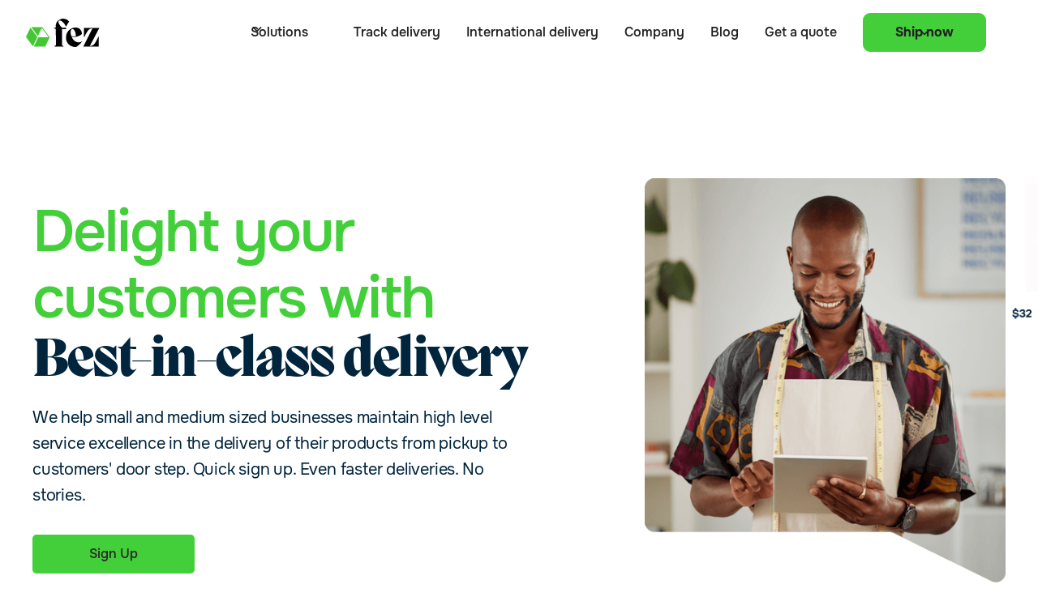

--- FILE ---
content_type: text/html
request_url: https://www.fezdelivery.co/sme
body_size: 12506
content:
<!DOCTYPE html><!-- Last Published: Wed Jan 07 2026 03:10:50 GMT+0000 (Coordinated Universal Time) --><html data-wf-domain="www.fezdelivery.co" data-wf-page="6475cf8afd0a85c9a844ab33" data-wf-site="647068704f90b915daf19034"><head><meta charset="utf-8"/><title>SME</title><meta content="SME" property="og:title"/><meta content="SME" property="twitter:title"/><meta content="width=device-width, initial-scale=1" name="viewport"/><link href="https://cdn.prod.website-files.com/647068704f90b915daf19034/css/fezdelivery.webflow.shared.8de184c04.min.css" rel="stylesheet" type="text/css" integrity="sha384-jeGEwEEVXRNozzzQxLHl5HToXMDqGz6WZOYAb5n7cMMS6Fr78xxqbylmtV3Fn8rt" crossorigin="anonymous"/><link href="https://fonts.googleapis.com" rel="preconnect"/><link href="https://fonts.gstatic.com" rel="preconnect" crossorigin="anonymous"/><script src="https://ajax.googleapis.com/ajax/libs/webfont/1.6.26/webfont.js" type="text/javascript"></script><script type="text/javascript">WebFont.load({  google: {    families: ["Inter:300,regular,500,600,700","Work Sans:regular,500,600,700"]  }});</script><script type="text/javascript">!function(o,c){var n=c.documentElement,t=" w-mod-";n.className+=t+"js",("ontouchstart"in o||o.DocumentTouch&&c instanceof DocumentTouch)&&(n.className+=t+"touch")}(window,document);</script><link href="https://cdn.prod.website-files.com/647068704f90b915daf19034/64b03a7d984b258716ba90c9_favicon.png" rel="shortcut icon" type="image/x-icon"/><link href="https://cdn.prod.website-files.com/647068704f90b915daf19034/64b039d5c89bb72aad39fc01_webclip%20fez.jpg" rel="apple-touch-icon"/><script async="" src="https://www.googletagmanager.com/gtag/js?id=G-3KNT5XRTR5"></script><script type="text/javascript">window.dataLayer = window.dataLayer || [];function gtag(){dataLayer.push(arguments);}gtag('set', 'developer_id.dZGVlNj', true);gtag('js', new Date());gtag('config', 'G-3KNT5XRTR5');</script><script type="text/javascript">!function(f,b,e,v,n,t,s){if(f.fbq)return;n=f.fbq=function(){n.callMethod?n.callMethod.apply(n,arguments):n.queue.push(arguments)};if(!f._fbq)f._fbq=n;n.push=n;n.loaded=!0;n.version='2.0';n.agent='plwebflow';n.queue=[];t=b.createElement(e);t.async=!0;t.src=v;s=b.getElementsByTagName(e)[0];s.parentNode.insertBefore(t,s)}(window,document,'script','https://connect.facebook.net/en_US/fbevents.js');fbq('init', '632875628920447');fbq('track', 'PageView');</script> <script type="text/javascript"
    id="zsiqchat">var $zoho = $zoho || {}; $zoho.salesiq = $zoho.salesiq || { widgetcode: "siqb768d7996e014337999bb44800b520ed665d3e1117b8e7f8d7ee77ca14764ef6", values: {}, ready: function () { } }; var d = document; s = d.createElement("script"); s.type = "text/javascript"; s.id = "zsiqscript"; s.defer = true; s.src = "https://salesiq.zohopublic.com/widget"; t = d.getElementsByTagName("script")[0]; t.parentNode.insertBefore(s, t);</script>


<script async src="https://www.googletagmanager.com/gtag/js?id=G-X9YDNNBKGM"></script>
<script src="https://analytics.ahrefs.com/analytics.js" data-key="+5LR0XkpC59EGWEc/ebrAQ" async></script>
<script>
  window.dataLayer = window.dataLayer || [];
  function gtag(){dataLayer.push(arguments);}
  gtag('js', new Date());

  gtag('config', 'G-X9YDNNBKGM');
</script>

<script>(function(w,d,s,l,i){w[l]=w[l]||[];w[l].push({'gtm.start':
new Date().getTime(),event:'gtm.js'});var f=d.getElementsByTagName(s)[0],
j=d.createElement(s),dl=l!='dataLayer'?'&l='+l:'';j.async=true;j.src=
'https://www.googletagmanager.com/gtm.js?id='+i+dl;f.parentNode.insertBefore(j,f);
})(window,document,'script','dataLayer','GTM-PXK6LWM8');</script></head><body><div class="page-wrapper"><div class="global-styles w-embed"><style>

/* Make text look crisper and more legible in all browsers */
body {
  -webkit-font-smoothing: antialiased;
  -moz-osx-font-smoothing: grayscale;
  font-smoothing: antialiased;
  text-rendering: optimizeLegibility;
}

/* Focus state style for keyboard navigation for the focusable elements */
*[tabindex]:focus-visible,
  input[type="file"]:focus-visible {
   outline: 0.125rem solid #4d65ff;
   outline-offset: 0.125rem;
}

/* Get rid of top margin on first element in any rich text element */
.w-richtext > :not(div):first-child, .w-richtext > div:first-child > :first-child {
  margin-top: 0 !important;
}

/* Get rid of bottom margin on last element in any rich text element */
.w-richtext>:last-child, .w-richtext ol li:last-child, .w-richtext ul li:last-child {
	margin-bottom: 0 !important;
}

/* Prevent all click and hover interaction with an element */
.pointer-events-off {
	pointer-events: none;
}

/* Enables all click and hover interaction with an element */
.pointer-events-on {
  pointer-events: auto;
}

/* Create a class of .div-square which maintains a 1:1 dimension of a div */
.div-square::after {
	content: "";
	display: block;
	padding-bottom: 100%;
}

/* Make sure containers never lose their center alignment */
.container-medium,.container-small, .container-large {
	margin-right: auto !important;
  margin-left: auto !important;
}

/* 
Make the following elements inherit typography styles from the parent and not have hardcoded values. 
Important: You will not be able to style for example "All Links" in Designer with this CSS applied.
Uncomment this CSS to use it in the project. Leave this message for future hand-off.
*/
/*
a,
.w-input,
.w-select,
.w-tab-link,
.w-nav-link,
.w-dropdown-btn,
.w-dropdown-toggle,
.w-dropdown-link {
  color: inherit;
  text-decoration: inherit;
  font-size: inherit;
}
*/

/* Apply "..." after 3 lines of text */
.text-style-3lines {
	display: -webkit-box;
	overflow: hidden;
	-webkit-line-clamp: 3;
	-webkit-box-orient: vertical;
}

/* Apply "..." after 2 lines of text */
.text-style-2lines {
	display: -webkit-box;
	overflow: hidden;
	-webkit-line-clamp: 2;
	-webkit-box-orient: vertical;
}

/* Adds inline flex display */
.display-inlineflex {
  display: inline-flex;
}

/* These classes are never overwritten */
.hide {
  display: none !important;
}

@media screen and (max-width: 991px) {
    .hide, .hide-tablet {
        display: none !important;
    }
}
  @media screen and (max-width: 767px) {
    .hide-mobile-landscape{
      display: none !important;
    }
}
  @media screen and (max-width: 479px) {
    .hide-mobile{
      display: none !important;
    }
}
 
.margin-0 {
  margin: 0rem !important;
}
  
.padding-0 {
  padding: 0rem !important;
}

.spacing-clean {
padding: 0rem !important;
margin: 0rem !important;
}

.margin-top {
  margin-right: 0rem !important;
  margin-bottom: 0rem !important;
  margin-left: 0rem !important;
}

.padding-top {
  padding-right: 0rem !important;
  padding-bottom: 0rem !important;
  padding-left: 0rem !important;
}
  
.margin-right {
  margin-top: 0rem !important;
  margin-bottom: 0rem !important;
  margin-left: 0rem !important;
}

.padding-right {
  padding-top: 0rem !important;
  padding-bottom: 0rem !important;
  padding-left: 0rem !important;
}

.margin-bottom {
  margin-top: 0rem !important;
  margin-right: 0rem !important;
  margin-left: 0rem !important;
}

.padding-bottom {
  padding-top: 0rem !important;
  padding-right: 0rem !important;
  padding-left: 0rem !important;
}

.margin-left {
  margin-top: 0rem !important;
  margin-right: 0rem !important;
  margin-bottom: 0rem !important;
}
  
.padding-left {
  padding-top: 0rem !important;
  padding-right: 0rem !important;
  padding-bottom: 0rem !important;
}
  
.margin-horizontal {
  margin-top: 0rem !important;
  margin-bottom: 0rem !important;
}

.padding-horizontal {
  padding-top: 0rem !important;
  padding-bottom: 0rem !important;
}

.margin-vertical {
  margin-right: 0rem !important;
  margin-left: 0rem !important;
}
  
.padding-vertical {
  padding-right: 0rem !important;
  padding-left: 0rem !important;
}

</style></div><div data-animation="default" class="navbar1_component w-nav" data-easing2="ease" fs-scrolldisable-element="smart-nav" data-easing="ease" data-collapse="medium" data-w-id="38ccc488-c5a3-4146-3234-6b6e4c8d73ea" role="banner" data-duration="400"><div class="navbar1_container"><a href="/" class="navbar1_logo-link w-nav-brand"><img src="https://cdn.prod.website-files.com/647068704f90b915daf19034/64708f8629b92d48d4457146_fez%20logo.svg" loading="lazy" width="91" alt="" class="navbar1_logo"/></a><nav role="navigation" class="navbar1_menu is-page-height-tablet w-nav-menu"><div data-hover="true" data-delay="200" data-w-id="38ccc488-c5a3-4146-3234-6b6e4c8d73f1" class="navbar1_menu-dropdown w-dropdown"><div class="navbar1_dropdown-toggle w-dropdown-toggle"><div class="dropdown-icon w-embed"><svg width=" 100%" height=" 100%" viewBox="0 0 16 16" fill="none" xmlns="http://www.w3.org/2000/svg">
<path fill-rule="evenodd" clip-rule="evenodd" d="M2.55806 6.29544C2.46043 6.19781 2.46043 6.03952 2.55806 5.94189L3.44195 5.058C3.53958 4.96037 3.69787 4.96037 3.7955 5.058L8.00001 9.26251L12.2045 5.058C12.3021 4.96037 12.4604 4.96037 12.5581 5.058L13.4419 5.94189C13.5396 6.03952 13.5396 6.19781 13.4419 6.29544L8.17678 11.5606C8.07915 11.6582 7.92086 11.6582 7.82323 11.5606L2.55806 6.29544Z" fill="currentColor"/>
</svg></div><div>Solutions</div></div><nav class="navbar1_dropdown-list-2 w-dropdown-list"><a href="/individual" class="navbar1_dropdown-link-2 w-dropdown-link">Individuals</a><a href="/corporates" class="navbar1_dropdown-link-2 w-dropdown-link">Corporates</a><a href="/sme" aria-current="page" class="navbar1_dropdown-link-2 w-dropdown-link w--current">SME</a></nav></div><a href="https://web.fezdelivery.co/track-delivery" class="navbar1_link w-nav-link">Track delivery</a><a href="/international-delivery" class="navbar1_link-copy-copy w-nav-link">International delivery</a><a href="/about-us" class="navbar1_link w-nav-link">Company</a><a href="/blog" class="navbar1_link w-nav-link">Blog</a><a href="https://web.fezdelivery.co/delivery-estimate" class="navbar1_link w-nav-link">Get a quote</a><div class="navbar1_menu-buttons"><div data-hover="true" data-delay="200" data-w-id="7d2de2eb-e99f-0e0e-08c8-549b987e367c" class="navbar1_menu-dropdown ship-now w-dropdown"><div class="navbar1_dropdown-toggle ship-now w-dropdown-toggle"><div class="dropdown-icon w-embed"><svg width=" 100%" height=" 100%" viewBox="0 0 16 16" fill="none" xmlns="http://www.w3.org/2000/svg">
<path fill-rule="evenodd" clip-rule="evenodd" d="M2.55806 6.29544C2.46043 6.19781 2.46043 6.03952 2.55806 5.94189L3.44195 5.058C3.53958 4.96037 3.69787 4.96037 3.7955 5.058L8.00001 9.26251L12.2045 5.058C12.3021 4.96037 12.4604 4.96037 12.5581 5.058L13.4419 5.94189C13.5396 6.03952 13.5396 6.19781 13.4419 6.29544L8.17678 11.5606C8.07915 11.6582 7.92086 11.6582 7.82323 11.5606L2.55806 6.29544Z" fill="currentColor"/>
</svg></div><div>Ship now</div></div><nav class="navbar1_dropdown-list-2 w-dropdown-list"><a href="https://web.fezdelivery.co/ship-now?type=local" class="navbar1_dropdown-link-2 w-dropdown-link">Local Deliveries</a><a href="https://web.fezdelivery.co/ship-now" class="navbar1_dropdown-link-2 w-dropdown-link">Send from Nigeria</a><a href="https://web.fezdelivery.co/import" class="navbar1_dropdown-link-2 w-dropdown-link">Send to Nigeria</a></nav></div></div></nav><div class="navbar1_menu-button w-nav-button"><div class="menu-icon1"><div class="menu-icon1_line-top"></div><div class="menu-icon1_line-middle"><div class="menu-icon_line-middle-inner"></div></div><div class="menu-icon1_line-bottom"></div></div></div></div></div><main class="main-wrapper"><header class="section_header1"><div class="padding-global"><div class="container-large"><div class="padding-section-large"><div class="w-layout-grid header1_component sme"><div id="w-node-_48dc346b-f36d-3c31-3da6-7dd745c9e0e9-a844ab33" class="header1_content sme"><div class="margin-bottom margin-small"><h1 class="hero-heading sme"><span class="hero-span">Delight your<br/>customers with</span><br/><span class="text-span">Best-in-class delivery<br/></span></h1></div><p class="text-size-medium">We help small and medium sized businesses maintain high level service excellence in the delivery of their products from pickup to customers&#x27; door step. Quick sign up. Even faster deliveries. No stories.</p><div class="margin-top margin-medium"><div class="button-group"><a href="https://businessportal.fezdelivery.co/register" target="_blank" class="button w-button">Sign Up</a></div></div></div><div id="w-node-_48dc346b-f36d-3c31-3da6-7dd745c9e0f5-a844ab33" class="header1_image-wrapper sme"><img src="https://cdn.prod.website-files.com/647068704f90b915daf19034/6475d1a62feca1083f6e7a48_SME1.png" loading="eager" width="445" sizes="(max-width: 479px) 100vw, 445px" alt="" srcset="https://cdn.prod.website-files.com/647068704f90b915daf19034/6475d1a62feca1083f6e7a48_SME1-p-500.png 500w, https://cdn.prod.website-files.com/647068704f90b915daf19034/6475d1a62feca1083f6e7a48_SME1-p-800.png 800w, https://cdn.prod.website-files.com/647068704f90b915daf19034/6475d1a62feca1083f6e7a48_SME1.png 896w" class="header1_image"/><img src="https://cdn.prod.website-files.com/647068704f90b915daf19034/6475d2a163db6e5b5f4d63d7_SME3.png" loading="lazy" width="213" alt="" class="sme3-img"/><img src="https://cdn.prod.website-files.com/647068704f90b915daf19034/6475d22fa0ad83b2779086a2_SME2.png" loading="lazy" width="203" alt="" class="sme2-img"/></div></div></div></div></div></header><div id="" class="container-large"><div class="padding-section-large"><div data-delay="3000" data-animation="slide" class="testimonial_component w-slider" data-autoplay="true" data-easing="ease" data-hide-arrows="false" data-disable-swipe="false" data-w-id="4d98fc70-14e3-d719-628b-1f5477130648" data-autoplay-limit="0" data-nav-spacing="3" data-duration="500" data-infinite="true"><div class="testimonial7_mask w-slider-mask"><div class="testimonial7_slide w-slide"><img src="https://cdn.prod.website-files.com/647068704f90b915daf19034/690ab5be06980b388be8dba5_Web%20Lockerdash%202.png" loading="lazy" width="100" sizes="100px" alt="" srcset="https://cdn.prod.website-files.com/647068704f90b915daf19034/690ab5be06980b388be8dba5_Web%20Lockerdash%202-p-500.png 500w, https://cdn.prod.website-files.com/647068704f90b915daf19034/690ab5be06980b388be8dba5_Web%20Lockerdash%202-p-800.png 800w, https://cdn.prod.website-files.com/647068704f90b915daf19034/690ab5be06980b388be8dba5_Web%20Lockerdash%202-p-1080.png 1080w, https://cdn.prod.website-files.com/647068704f90b915daf19034/690ab5be06980b388be8dba5_Web%20Lockerdash%202.png 1206w" class="image-25"/></div></div><div class="promo_slide-nav w-slider-nav w-slider-nav-invert w-shadow w-round"></div></div></div></div><section class="section_calm"><div class="padding-global"><div class="container-large"><div class="padding-section-large"><div class="calm_component"><div class="w-layout-grid calm_content"><div id="w-node-_7ac903f7-f330-457a-32f1-d6f9f0222c65-a844ab33" class="calm_item"><h2 class="heading-style-h2">We&#x27;re the <span class="text-span">calm</span> in any logistics storm</h2><p class="text-size-medium">We are trusted by hundreds of small businesses, home and abroad</p><div class="partner-logos"><div class="text-size-medium">TRUSTED BY:</div><div class="logo3_component"><div class="logo3_list-2-calm"><div id="w-node-_7ac903f7-f330-457a-32f1-d6f9f0222c72-a844ab33" class="logo3_wrapper-2"><img src="https://cdn.prod.website-files.com/647068704f90b915daf19034/6475dbd67c731810edbc429b_image%204.svg" loading="lazy" width="86" alt="" class="logo3_logo-2"/></div><div id="w-node-_7ac903f7-f330-457a-32f1-d6f9f0222c74-a844ab33" class="logo3_wrapper-2"><img src="https://cdn.prod.website-files.com/647068704f90b915daf19034/6475dbe0eeea08d1328e18db_image%205%20(1).svg" loading="lazy" alt="" class="logo3_logo-2"/></div><div id="w-node-_7ac903f7-f330-457a-32f1-d6f9f0222c76-a844ab33" class="logo3_wrapper-2"><img src="https://cdn.prod.website-files.com/647068704f90b915daf19034/6475dbe76c0bc62575d53343_image%206%20(1).svg" loading="lazy" alt="" class="logo3_logo-2"/></div><div id="w-node-_7ac903f7-f330-457a-32f1-d6f9f0222c78-a844ab33" class="logo3_wrapper-2"><img src="https://cdn.prod.website-files.com/647068704f90b915daf19034/6475dbef28e92f31bfe789a2_image%207.svg" loading="lazy" alt="" class="logo3_logo-2"/></div></div></div></div></div><div data-delay="4000" data-animation="slide" class="testimonial_component is_calm w-slider" data-autoplay="true" data-easing="ease" data-hide-arrows="false" data-disable-swipe="false" data-autoplay-limit="0" data-nav-spacing="3" data-duration="500" data-infinite="true"><div class="testimonial7_mask w-slider-mask"><div class="calm_testimonial-slide w-slide"><div class="testimonial7_content is_calm"><img src="https://cdn.prod.website-files.com/647068704f90b915daf19034/6475e0f42c3e668cf8346f57_dp.svg" loading="lazy" width="83" alt=""/><div><h4>Mosopefoluwa Agbeyangi</h4><div>MD, Mo’ Organics</div><div class="spacer-medium"></div><p>I got to know about Fez in 2020 during the lockdown and they’ve made business easier. All I have to do is request for pickup and their riders picks up and deliver to my clients in a timely manner. And whenever we have bulk orders, their van is always ready. <br/>They always give me peace of mind. Their riders are well mannered. Company well structured too. I recommend them 10/10. are always prompt.</p><div class="spacer-medium"></div></div><div></div></div></div><div class="calm_testimonial-slide w-slide"><div class="testimonial7_content is_calm"><img src="https://cdn.prod.website-files.com/647068704f90b915daf19034/6475e0f42c3e668cf8346f57_dp.svg" loading="lazy" width="83" alt=""/><div><h4>Uche</h4><div>CEO, Stuch Beddings</div><div class="spacer-medium"></div><p>Fez has helped my business that I cannot thank them enough. Thank you for handling my deliveries professionally while I focus on marketing and growing my business.</p><div class="spacer-medium"></div></div><div></div></div></div><div class="calm_testimonial-slide w-slide"><div class="testimonial7_content is_calm"><img src="https://cdn.prod.website-files.com/647068704f90b915daf19034/6475e0f42c3e668cf8346f57_dp.svg" loading="lazy" width="83" alt=""/><div><h4>John Olaosun</h4><div>Logistics Supervisor and Fulfilment Lead, <br/>DANG</div><div class="spacer-medium"></div><p>Fez Delivery Service have partnered with our brand for over one year, and they are unarguably the biggest and most efficient delivery company we have had in terms of capacity to deliver to any part of the country as well as speed of delivery. Customer support is fantastic and response rate is very good.</p><div class="spacer-medium"></div></div><div></div></div></div><div class="calm_testimonial-slide w-slide"><div class="testimonial7_content is_calm"><img src="https://cdn.prod.website-files.com/647068704f90b915daf19034/6475e0f42c3e668cf8346f57_dp.svg" loading="lazy" width="83" alt=""/><div><h4>Gift Iyiola</h4><div>CEO, Gifted Clothings</div><div class="spacer-medium"></div><p>Fez is the best worldwide delivery company right now.</p><div class="spacer-medium"></div></div><div></div></div></div><div class="calm_testimonial-slide w-slide"><div class="testimonial7_content is_calm"><div><h4>Funmilayo Sebastein</h4><div>Entreprenuer</div><div class="spacer-medium"></div><p>Working with Fez has taken our delivery game to new heights. Before now, we often struggled to meet customers&#x27; urgent demands in Lagos. As a result of Fez&#x27;s same-day delivery service, we have been able to meet the needs of our customers.</p><div class="spacer-medium"></div></div><div></div></div></div></div><div class="left-arrow w-slider-arrow-left"><div class="testimonial7_arrow-icon w-embed"><svg width="100%" height="100%" viewBox="0 0 16 16" fill="none" xmlns="http://www.w3.org/2000/svg">
<path d="M3.31066 8.75001L9.03033 14.4697L7.96967 15.5303L0.439339 8.00001L7.96967 0.469676L9.03033 1.53034L3.31066 7.25001L15.5 7.25L15.5 8.75L3.31066 8.75001Z" fill="currentColor"/>
</svg></div></div><div class="right-arrow w-slider-arrow-right"><div class="testimonial7_arrow-icon w-embed"><svg width="100%" height="100%" viewBox="0 0 16 16" fill="none" xmlns="http://www.w3.org/2000/svg">
<path d="M12.6893 7.25L6.96967 1.53033L8.03033 0.469666L15.5607 8L8.03033 15.5303L6.96967 14.4697L12.6893 8.75H0.5V7.25H12.6893Z" fill="currentColor"/>
</svg></div></div><div class="promo_slide-nav w-slider-nav w-slider-nav-invert w-round"></div></div></div></div></div></div></div></section><section class="section_logistics"><div class="padding-global"><div class="container-large"><div class="padding-section-medium"><div class="logistics_component"><div class="w-layout-grid logistics_content"><a href="#" id="w-node-_3ac9822c-4313-62d9-44cf-b179b3b49e43-a844ab33" data-w-id="3ac9822c-4313-62d9-44cf-b179b3b49e43" class="light_box-link w-inline-block w-lightbox"><div style="background-color:rgba(0,0,0,0.34);-webkit-transform:translate3d(0, 0, 0) scale3d(1, 1, 1) rotateX(0) rotateY(0) rotateZ(0) skew(0, 0);-moz-transform:translate3d(0, 0, 0) scale3d(1, 1, 1) rotateX(0) rotateY(0) rotateZ(0) skew(0, 0);-ms-transform:translate3d(0, 0, 0) scale3d(1, 1, 1) rotateX(0) rotateY(0) rotateZ(0) skew(0, 0);transform:translate3d(0, 0, 0) scale3d(1, 1, 1) rotateX(0) rotateY(0) rotateZ(0) skew(0, 0)" class="play-video-wrapper"><img src="https://cdn.prod.website-files.com/647068704f90b915daf19034/64772ee735f159fa24cb1da4_play-button-arrowhead%201.svg" loading="lazy" alt=""/><div class="play-video-text">PLAY VIDEO</div></div><img src="https://cdn.prod.website-files.com/647068704f90b915daf19034/6476d78ec68c8d2035b1c327_play-video.png" loading="lazy" width="420" sizes="(max-width: 479px) 100vw, 420px" alt="" srcset="https://cdn.prod.website-files.com/647068704f90b915daf19034/6476d78ec68c8d2035b1c327_play-video-p-500.png 500w, https://cdn.prod.website-files.com/647068704f90b915daf19034/6476d78ec68c8d2035b1c327_play-video-p-800.png 800w, https://cdn.prod.website-files.com/647068704f90b915daf19034/6476d78ec68c8d2035b1c327_play-video-p-1080.png 1080w, https://cdn.prod.website-files.com/647068704f90b915daf19034/6476d78ec68c8d2035b1c327_play-video.png 1200w" class="logistics_lightbox-img"/><script type="application/json" class="w-json">{
  "items": [],
  "group": ""
}</script></a><div id="w-node-_8a4ace11-f735-6165-99f0-798a3d29aaa0-a844ab33" class="logistics_item"><h2 class="heading-style-h2">Logistics is the backbone of SMEs.</h2><div class="green-divider"></div><p class="paragraph-7">Watch how Fez Delivery powers Stuch Beddings door-step delivers to customers nationwide.</p></div></div></div></div></div></div></section><section class="section_we-are"><div class="padding-global"><div class="container-large"><div class="padding-section-large"><div class="we-are_component"><div id="w-node-_8b982617-bca5-b362-5cac-32d251c7439a-a844ab33" class="we-are_down-content"><div class="we-are_down-item"><h2 class="heading-style-h2">We&#x27;re not just a <span class="text-span">delivery</span> company.</h2></div><div class="we-are_down-item"><p>We&#x27;re your growth partner, as we give customers confidence in your business with unmatched delivery quality all across Nigeria.<br/><br/>Here are more reasons why you should chose us:</p></div></div><div class="offering_top-content"><div class="offering_top-item"><img src="https://cdn.prod.website-files.com/647068704f90b915daf19034/6472fc5a716711e65054e971_nigeria%201.svg" loading="lazy" alt=""/><div class="green-divider"></div><h4 class="heading-style-h4">Nationwide Reach</h4><p>We have well-trained riders that are polite, courteous, and provide best-in-class services from pickup to delivery.</p></div><div class="offering_top-item"><img src="https://cdn.prod.website-files.com/647068704f90b915daf19034/6472fd637253f1e1795c41ce_directions%201.svg" loading="lazy" alt=""/><div class="green-divider"></div><h4 class="heading-style-h4">Flexible Pricing</h4><p>Every day we commit to selling peace of mind to our customers. Delivering the package is our duty, and making it stress-free is why we do it.</p></div><div class="offering_top-item"><img src="https://cdn.prod.website-files.com/647068704f90b915daf19034/6472fd6cd6ed909addbfb93a_fast-delivery%201.svg" loading="lazy" alt=""/><div class="green-divider"></div><h4 class="heading-style-h4">Innovative Technology</h4><p>Our team of professionals have been well trained to provide best-in-class services. We are also committed to making your delivery as hassle-free as possible.</p></div></div></div><a href="https://businessportal.fezdelivery.co/register" class="button w-button">Sign Up</a></div></div></div></section><section class="section_how-it-works"><div class="padding-global"><div class="container-large"><div class="how-it-works_component"><div class="max-width-xlarge"><h2>How it works</h2></div><div class="green-divider"></div><div class="padding-bottom padding-xhuge"><div class="w-layout-grid how-it-works_content"><div id="w-node-cf93b07c-a8d5-2a4d-f1a7-2a7b9d9c15de-9d9c15d4" class="works_item"><img src="https://cdn.prod.website-files.com/647068704f90b915daf19034/647496d9b7151abb307aa926_Group%201980.svg" loading="lazy" alt=""/><div class="works_sub"><h4>Sign up</h4><p>Create a Fez account in a few clicks</p></div></div><div id="w-node-cf93b07c-a8d5-2a4d-f1a7-2a7b9d9c15e5-9d9c15d4" class="works_item"><img src="https://cdn.prod.website-files.com/647068704f90b915daf19034/647498fa8bd38417231668ea_2.svg" loading="lazy" alt=""/><div class="works_sub"><h4>Create an order request</h4><p>Create a Fez account in a few clicks</p></div></div><div id="w-node-cf93b07c-a8d5-2a4d-f1a7-2a7b9d9c15ec-9d9c15d4" class="works_item"><img src="https://cdn.prod.website-files.com/647068704f90b915daf19034/64749901fa7c0d599306bfd0_3.svg" loading="lazy" alt=""/><div class="works_sub"><h4>Pay &amp; Track</h4><p>Pay for your delivery and track its location</p></div></div><div id="w-node-cf93b07c-a8d5-2a4d-f1a7-2a7b9d9c15f3-9d9c15d4" class="works_item"><img src="https://cdn.prod.website-files.com/647068704f90b915daf19034/64749944621984b93a9f9756_4%20(1).svg" loading="lazy" alt=""/><div class="works_sub"><h4>Get confirmation</h4><p>Get confirmation of your items when it is delivered</p></div></div></div></div></div></div></div></section><section class="section_faq"><div class="padding-global"><div class="container-large"><div class="padding-section-medium"><div class="w-layout-grid faq"><div class="faq_content"><div class="margin-bottom margin-small"><h2>FAQs</h2></div><p class="text-size-medium-3">Here are answers to some frequently asked questions we have received in the past.</p><div class="margin-top margin-medium"><a href="/contact-us" class="button-4 is-secondary w-button">Contact</a></div></div><div class="faq_list"><div class="w-layout-grid faq6_list-grid"><div class="faq_accordion"><div data-w-id="d6a3ab9e-1c6d-27d9-925f-006f30258563" class="faq_question"><div class="text-size-medium-3 text-weight-bold">What is the estimated delivery time for Fez?</div><div class="faq6_icons w-embed"><svg width="100%" height="100%" viewBox="0 0 32 32" fill="none" xmlns="http://www.w3.org/2000/svg">
<path d="M25.3333 15.667V16.3336C25.3333 16.7018 25.0349 17.0003 24.6667 17.0003H17V24.667C17 25.0351 16.7015 25.3336 16.3333 25.3336H15.6667C15.2985 25.3336 15 25.0351 15 24.667V17.0003H7.3333C6.96511 17.0003 6.66663 16.7018 6.66663 16.3336V15.667C6.66663 15.2988 6.96511 15.0003 7.3333 15.0003H15V7.33365C15 6.96546 15.2985 6.66699 15.6667 6.66699H16.3333C16.7015 6.66699 17 6.96546 17 7.33365V15.0003H24.6667C25.0349 15.0003 25.3333 15.2988 25.3333 15.667Z" fill="currentColor"/>
</svg></div></div><div style="width:100%;height:0px" class="faq_answer"><div class="margin-bottom margin-small"><div class="max-width-large-3"><p class="paragraph-35"><strong>Lagos</strong>: Delivery is typically completed within 24 hours.<br/><strong>South West</strong>: Expect a delivery time of 1-3 working days.<br/><strong>Rest of Nigeria</strong>: Deliveries to other parts of Nigeria usually take 3-5 working days.</p></div></div></div></div><div class="faq_accordion"><div data-w-id="d6a3ab9e-1c6d-27d9-925f-006f3025856d" class="faq_question"><div class="text-size-medium-3 text-weight-bold">How can I get a quote for my business deliveries</div><div class="faq6_icons w-embed"><svg width="100%" height="100%" viewBox="0 0 32 32" fill="none" xmlns="http://www.w3.org/2000/svg">
<path d="M25.3333 15.667V16.3336C25.3333 16.7018 25.0349 17.0003 24.6667 17.0003H17V24.667C17 25.0351 16.7015 25.3336 16.3333 25.3336H15.6667C15.2985 25.3336 15 25.0351 15 24.667V17.0003H7.3333C6.96511 17.0003 6.66663 16.7018 6.66663 16.3336V15.667C6.66663 15.2988 6.96511 15.0003 7.3333 15.0003H15V7.33365C15 6.96546 15.2985 6.66699 15.6667 6.66699H16.3333C16.7015 6.66699 17 6.96546 17 7.33365V15.0003H24.6667C25.0349 15.0003 25.3333 15.2988 25.3333 15.667Z" fill="currentColor"/>
</svg></div></div><div style="width:100%;height:0px" class="faq_answer"><div class="margin-bottom margin-small"><div class="max-width-large-3"><p class="paragraph-36">Obtaining a quote for your business deliveries with Fez is a straightforward process. Just visit our website at www.fezdelivery.co and look for the &quot;Get a Quote&quot; option. Provide the required information, including the pick-up and drop-off locations, as well as the delivery type, and our system will generate a quote for you. It&#x27;s as simple as that!</p></div></div></div></div><div class="faq_accordion"><div data-w-id="d6a3ab9e-1c6d-27d9-925f-006f30258577" class="faq_question"><div class="text-size-medium-3 text-weight-bold">Is Fez available nationwide?</div><div class="faq6_icons w-embed"><svg width="100%" height="100%" viewBox="0 0 32 32" fill="none" xmlns="http://www.w3.org/2000/svg">
<path d="M25.3333 15.667V16.3336C25.3333 16.7018 25.0349 17.0003 24.6667 17.0003H17V24.667C17 25.0351 16.7015 25.3336 16.3333 25.3336H15.6667C15.2985 25.3336 15 25.0351 15 24.667V17.0003H7.3333C6.96511 17.0003 6.66663 16.7018 6.66663 16.3336V15.667C6.66663 15.2988 6.96511 15.0003 7.3333 15.0003H15V7.33365C15 6.96546 15.2985 6.66699 15.6667 6.66699H16.3333C16.7015 6.66699 17 6.96546 17 7.33365V15.0003H24.6667C25.0349 15.0003 25.3333 15.2988 25.3333 15.667Z" fill="currentColor"/>
</svg></div></div><div style="width:100%;height:0px" class="faq_answer"><div class="margin-bottom margin-small"><div class="max-width-large-3"><p class="paragraph-37">Yes, Fez is available nationwide, providing logistics services to SMEs across different locations throughout the country.</p></div></div></div></div><div class="faq_accordion"><div data-w-id="d6a3ab9e-1c6d-27d9-925f-006f30258581" class="faq_question"><div class="text-size-medium-3 text-weight-bold">How can I track my deliveries with Fez?</div><div class="faq6_icons w-embed"><svg width="100%" height="100%" viewBox="0 0 32 32" fill="none" xmlns="http://www.w3.org/2000/svg">
<path d="M25.3333 15.667V16.3336C25.3333 16.7018 25.0349 17.0003 24.6667 17.0003H17V24.667C17 25.0351 16.7015 25.3336 16.3333 25.3336H15.6667C15.2985 25.3336 15 25.0351 15 24.667V17.0003H7.3333C6.96511 17.0003 6.66663 16.7018 6.66663 16.3336V15.667C6.66663 15.2988 6.96511 15.0003 7.3333 15.0003H15V7.33365C15 6.96546 15.2985 6.66699 15.6667 6.66699H16.3333C16.7015 6.66699 17 6.96546 17 7.33365V15.0003H24.6667C25.0349 15.0003 25.3333 15.2988 25.3333 15.667Z" fill="currentColor"/>
</svg></div></div><div style="width:100%;height:0px" class="faq_answer"><div class="margin-bottom margin-small"><div class="max-width-large-3"><p class="paragraph-38">To track your deliveries with Fez, you can take advantage of our user-friendly online tracking system. Visit our website and locate the &quot;track delivery&quot; column on the landing page. In the designated field, enter your order ID and click &quot;track shipment&quot;. This will provide you with real-time updates on the current status and location of your shipment. Additionally, you can also track your deliveries through our B2B dashboard for added convenience.</p></div></div></div></div><div class="faq_accordion"><div data-w-id="d6a3ab9e-1c6d-27d9-925f-006f3025858b" class="faq_question"><div class="text-size-medium-3 text-weight-bold"><strong>Does Fez offer insurance for individual shipments?</strong></div><div class="faq6_icons w-embed"><svg width="100%" height="100%" viewBox="0 0 32 32" fill="none" xmlns="http://www.w3.org/2000/svg">
<path d="M25.3333 15.667V16.3336C25.3333 16.7018 25.0349 17.0003 24.6667 17.0003H17V24.667C17 25.0351 16.7015 25.3336 16.3333 25.3336H15.6667C15.2985 25.3336 15 25.0351 15 24.667V17.0003H7.3333C6.96511 17.0003 6.66663 16.7018 6.66663 16.3336V15.667C6.66663 15.2988 6.96511 15.0003 7.3333 15.0003H15V7.33365C15 6.96546 15.2985 6.66699 15.6667 6.66699H16.3333C16.7015 6.66699 17 6.96546 17 7.33365V15.0003H24.6667C25.0349 15.0003 25.3333 15.2988 25.3333 15.667Z" fill="currentColor"/>
</svg></div></div><div style="width:100%;height:0px" class="faq_answer"><div class="margin-bottom margin-small"><div class="max-width-large-3"><p class="paragraph-39">Yes, Fez offers insurance for individual shipments.</p></div></div></div></div></div></div></div></div></div></div></section><section class="section_cta1"><div class="padding-global"><div class="container-large"><div class="padding-section-medium"><div class="w-layout-grid cta1_component"><div class="cta1_content"><div class="margin-bottom margin-small"><h2><strong>Fast, flexible delivery—any size, any destination.</strong></h2></div><p class="text-size-large">Get instant shipping options for packages and pallets, locally and globally. Just enter your shipment details and choose the best service for you.</p><div class="div-block-83"><div class="margin-top margin-medium"><a href="https://web.fezdelivery.co/ship-now?type=local" class="nw_button w-button">Ship Now</a></div><div class="margin-top margin-medium"><div class="button-group"><a href="https://apps.apple.com/gb/app/fezcustomer/id6737545009" target="_blank" class="w-inline-block"><img src="https://cdn.prod.website-files.com/647068704f90b915daf19034/6473a6dcc5ce76e2e4bb0ed6_app%20store%20(1).svg" loading="lazy" alt=""/></a><a href="https://play.google.com/store/apps/details?id=com.fezcustomerApp" target="_blank" class="w-inline-block"><img src="https://cdn.prod.website-files.com/647068704f90b915daf19034/6473a6f32e70a9c1911bc93b_google.svg" loading="lazy" alt=""/></a></div></div></div></div><div class="cta1_image-wrapper"><img src="https://cdn.prod.website-files.com/647068704f90b915daf19034/6473a5f95ba8b370254c89d4__Group_.png" loading="lazy" sizes="(max-width: 479px) 100vw, 239.9921875px" srcset="https://cdn.prod.website-files.com/647068704f90b915daf19034/6473a5f95ba8b370254c89d4__Group_-p-500.png 500w, https://cdn.prod.website-files.com/647068704f90b915daf19034/6473a5f95ba8b370254c89d4__Group_-p-800.png 800w, https://cdn.prod.website-files.com/647068704f90b915daf19034/6473a5f95ba8b370254c89d4__Group_.png 1058w" alt="" class="cta1_image"/></div></div></div></div></div></section><footer class="footer2_component"><div class="padding-global"><div class="container-large"><div class="padding-vertical padding-xxlarge"><div class="padding-bottom padding-xxlarge"><div class="w-layout-grid footer2_top-wrapper"><div class="w-layout-grid footer2_left-wrapper"><a href="#" id="w-node-_090a5871-65b8-2fc6-43e5-4c0e0a4e4cf9-0a4e4cf2" class="footer2_logo-link w-nav-brand"><img src="https://cdn.prod.website-files.com/647068704f90b915daf19034/64708f8629b92d48d4457146_fez%20logo.svg" loading="lazy" width="91" alt=""/><div class="address-wrapper"><div>020 170 030 77</div><div>support@fezdelivery.co</div><div>6-10 Industrial Crescent, Ilupeju. Lagos 102215</div></div></a><div id="w-node-_090a5871-65b8-2fc6-43e5-4c0e0a4e4cfb-0a4e4cf2" class="footer2_link-list"><div class="margin-bottom margin-xsmall"><div class="text-weight-semibold">Company</div></div><a href="/about-us" class="footer2_link">About us</a><a href="https://web.fezdelivery.co/career" target="_blank" class="footer2_link">Careers</a><a href="/terms-condition" class="footer2_link">Terms of service</a><a href="#" class="footer2_link">Privacy policy</a><a href="/data-protection-ndpa-policy-statement" class="footer2_link">Data Protection Policy (NDPA)</a><a href="/terms-condition" class="footer2_link"></a></div><div class="footer2_link-list"><div class="margin-bottom margin-xsmall"><div class="text-weight-semibold">Products</div></div><a href="/individual" class="footer2_link">Individuals</a><a href="/corporates" class="footer2_link">Corporates &amp; Startups</a><a href="/sme" aria-current="page" class="footer2_link w--current">SME</a><a href="https://web.fezdelivery.co/delivery-estimate" class="footer2_link">Get a quote</a><a href="https://fez-delivery-co.gitbook.io/fezcorporate-api-docs" target="_blank" class="footer2_link">Developers</a></div><div id="w-node-_090a5871-65b8-2fc6-43e5-4c0e0a4e4d17-0a4e4cf2" class="footer2_link-list"><div class="margin-bottom margin-xsmall"><div class="text-weight-semibold">Resources</div></div><a href="/pricing" class="footer2_link">Pricing</a><a href="https://support.fezdelivery.co/support/tickets/new?ticket_form=ask_a_question" target="_blank" class="footer2_link">Help center</a><a href="https://web.fezdelivery.co/delivery-estimate" class="footer2_link">Track delivery</a><a href="/blog" class="footer2_link">Blog</a></div><div class="footer2_link-list"><div class="margin-bottom margin-xsmall"><div class="text-weight-semibold">Use Cases</div></div><a href="/international-delivery" class="footer2_link">Import</a><a href="/e-commerce" class="footer2_link">E-commerce</a><a href="/beauty" class="footer2_link">Beauty</a><a href="/pharma" class="footer2_link">Pharma</a></div><div class="footer2_link-list"><div class="margin-bottom margin-xsmall"><div class="text-weight-semibold">Contact</div></div><a href="/contact-us" class="footer2_link">Contact us</a></div><div class="w-layout-grid footer2_social-list"><a href="https://www.instagram.com/fezdeliveryco/" target="_blank" class="footer2_social-link w-inline-block"><div class="social-icon w-embed"><svg width="100%" height="100%" viewBox="0 0 24 24" fill="none" xmlns="http://www.w3.org/2000/svg">
<path fill-rule="evenodd" clip-rule="evenodd" d="M16 3H8C5.23858 3 3 5.23858 3 8V16C3 18.7614 5.23858 21 8 21H16C18.7614 21 21 18.7614 21 16V8C21 5.23858 18.7614 3 16 3ZM19.25 16C19.2445 17.7926 17.7926 19.2445 16 19.25H8C6.20735 19.2445 4.75549 17.7926 4.75 16V8C4.75549 6.20735 6.20735 4.75549 8 4.75H16C17.7926 4.75549 19.2445 6.20735 19.25 8V16ZM16.75 8.25C17.3023 8.25 17.75 7.80228 17.75 7.25C17.75 6.69772 17.3023 6.25 16.75 6.25C16.1977 6.25 15.75 6.69772 15.75 7.25C15.75 7.80228 16.1977 8.25 16.75 8.25ZM12 7.5C9.51472 7.5 7.5 9.51472 7.5 12C7.5 14.4853 9.51472 16.5 12 16.5C14.4853 16.5 16.5 14.4853 16.5 12C16.5027 10.8057 16.0294 9.65957 15.1849 8.81508C14.3404 7.97059 13.1943 7.49734 12 7.5ZM9.25 12C9.25 13.5188 10.4812 14.75 12 14.75C13.5188 14.75 14.75 13.5188 14.75 12C14.75 10.4812 13.5188 9.25 12 9.25C10.4812 9.25 9.25 10.4812 9.25 12Z" fill="CurrentColor"/>
</svg></div></a><a href="https://twitter.com/fezdeliveryco" target="_blank" class="footer2_social-link w-inline-block"><div class="social-icon w-embed"><svg width="100%" height="100%" viewBox="0 0 24 24" fill="none" xmlns="http://www.w3.org/2000/svg">
<path d="M20.9728 6.7174C20.5084 7.33692 19.947 7.87733 19.3103 8.31776C19.3103 8.47959 19.3103 8.64142 19.3103 8.81225C19.3154 11.7511 18.1415 14.5691 16.0518 16.6345C13.962 18.6999 11.1312 19.8399 8.19405 19.7989C6.49599 19.8046 4.81967 19.4169 3.29642 18.6661C3.21428 18.6302 3.16131 18.549 3.16162 18.4593V18.3604C3.16162 18.2313 3.26623 18.1267 3.39527 18.1267C5.06442 18.0716 6.67402 17.4929 7.99634 16.4724C6.48553 16.4419 5.12619 15.5469 4.5006 14.1707C4.46901 14.0956 4.47884 14.0093 4.52657 13.9432C4.57429 13.8771 4.653 13.8407 4.73425 13.8471C5.19342 13.8932 5.65718 13.8505 6.1002 13.7212C4.43239 13.375 3.17921 11.9904 2.99986 10.2957C2.99349 10.2144 3.02992 10.1357 3.096 10.0879C3.16207 10.0402 3.24824 10.0303 3.32338 10.062C3.77094 10.2595 4.25409 10.3635 4.74324 10.3676C3.28184 9.40846 2.65061 7.58405 3.20655 5.92622C3.26394 5.76513 3.40181 5.64612 3.5695 5.61294C3.73718 5.57975 3.90996 5.63728 4.02432 5.76439C5.99639 7.86325 8.70604 9.11396 11.5819 9.25279C11.5083 8.95885 11.4721 8.65676 11.4741 8.35372C11.501 6.76472 12.4842 5.34921 13.9634 4.76987C15.4425 4.19054 17.1249 4.56203 18.223 5.71044C18.9714 5.56785 19.695 5.31645 20.3707 4.96421C20.4202 4.93331 20.483 4.93331 20.5325 4.96421C20.5634 5.01373 20.5634 5.07652 20.5325 5.12604C20.2052 5.87552 19.6523 6.50412 18.9509 6.92419C19.5651 6.85296 20.1685 6.70807 20.7482 6.49264C20.797 6.45942 20.8611 6.45942 20.9099 6.49264C20.9508 6.51134 20.9814 6.54711 20.9935 6.59042C21.0056 6.63373 20.998 6.68018 20.9728 6.7174Z" fill="CurrentColor"/>
</svg></div></a><a href="https://www.linkedin.com/company/fez-delivery-co/" target="_blank" class="footer2_social-link w-inline-block"><div class="social-icon w-embed"><svg width="100%" height="100%" viewBox="0 0 24 24" fill="none" xmlns="http://www.w3.org/2000/svg">
<path fill-rule="evenodd" clip-rule="evenodd" d="M5 3H19C20.1046 3 21 3.89543 21 5V19C21 20.1046 20.1046 21 19 21H5C3.89543 21 3 20.1046 3 19V5C3 3.89543 3.89543 3 5 3ZM8 18C8.27614 18 8.5 17.7761 8.5 17.5V10.5C8.5 10.2239 8.27614 10 8 10H6.5C6.22386 10 6 10.2239 6 10.5V17.5C6 17.7761 6.22386 18 6.5 18H8ZM7.25 9C6.42157 9 5.75 8.32843 5.75 7.5C5.75 6.67157 6.42157 6 7.25 6C8.07843 6 8.75 6.67157 8.75 7.5C8.75 8.32843 8.07843 9 7.25 9ZM17.5 18C17.7761 18 18 17.7761 18 17.5V12.9C18.0325 11.3108 16.8576 9.95452 15.28 9.76C14.177 9.65925 13.1083 10.1744 12.5 11.1V10.5C12.5 10.2239 12.2761 10 12 10H10.5C10.2239 10 10 10.2239 10 10.5V17.5C10 17.7761 10.2239 18 10.5 18H12C12.2761 18 12.5 17.7761 12.5 17.5V13.75C12.5 12.9216 13.1716 12.25 14 12.25C14.8284 12.25 15.5 12.9216 15.5 13.75V17.5C15.5 17.7761 15.7239 18 16 18H17.5Z" fill="CurrentColor"/>
</svg></div></a></div></div></div></div></div></div></div></footer></main></div><script src="https://d3e54v103j8qbb.cloudfront.net/js/jquery-3.5.1.min.dc5e7f18c8.js?site=647068704f90b915daf19034" type="text/javascript" integrity="sha256-9/aliU8dGd2tb6OSsuzixeV4y/faTqgFtohetphbbj0=" crossorigin="anonymous"></script><script src="https://cdn.prod.website-files.com/647068704f90b915daf19034/js/webflow.schunk.59c6248219f37ae8.js" type="text/javascript" integrity="sha384-SiwpjJNf9ZitucDlWa0ARYbaOcz0PUxo+U1JokcCeias7QOSgb93xI+PogbjFilN" crossorigin="anonymous"></script><script src="https://cdn.prod.website-files.com/647068704f90b915daf19034/js/webflow.schunk.4b2d986ed84a7736.js" type="text/javascript" integrity="sha384-LSVQqEyk1JYbassjenlKUKZUy/4K6Avb7sdM/emTU1fzzd4XyL8F+dxjXsGUrACF" crossorigin="anonymous"></script><script src="https://cdn.prod.website-files.com/647068704f90b915daf19034/js/webflow.9f280f4b.a8229ba551fee717.js" type="text/javascript" integrity="sha384-3+GSoUbUhTQAfzrRGQE/4ac8ngx1dEp1KYiv1uyEpmrSxnjMRpVQY2NKTKCYpfGQ" crossorigin="anonymous"></script><noscript><iframe src="https://www.googletagmanager.com/ns.html?id=GTM-PXK6LWM8"height="0" width="0" style="display:none;visibility:hidden"></iframe></noscript></body></html>

--- FILE ---
content_type: text/css
request_url: https://cdn.prod.website-files.com/647068704f90b915daf19034/css/fezdelivery.webflow.shared.8de184c04.min.css
body_size: 36994
content:
html{-webkit-text-size-adjust:100%;-ms-text-size-adjust:100%;font-family:sans-serif}body{margin:0}article,aside,details,figcaption,figure,footer,header,hgroup,main,menu,nav,section,summary{display:block}audio,canvas,progress,video{vertical-align:baseline;display:inline-block}audio:not([controls]){height:0;display:none}[hidden],template{display:none}a{background-color:#0000}a:active,a:hover{outline:0}abbr[title]{border-bottom:1px dotted}b,strong{font-weight:700}dfn{font-style:italic}h1{margin:.67em 0;font-size:2em}mark{color:#000;background:#ff0}small{font-size:80%}sub,sup{vertical-align:baseline;font-size:75%;line-height:0;position:relative}sup{top:-.5em}sub{bottom:-.25em}img{border:0}svg:not(:root){overflow:hidden}hr{box-sizing:content-box;height:0}pre{overflow:auto}code,kbd,pre,samp{font-family:monospace;font-size:1em}button,input,optgroup,select,textarea{color:inherit;font:inherit;margin:0}button{overflow:visible}button,select{text-transform:none}button,html input[type=button],input[type=reset]{-webkit-appearance:button;cursor:pointer}button[disabled],html input[disabled]{cursor:default}button::-moz-focus-inner,input::-moz-focus-inner{border:0;padding:0}input{line-height:normal}input[type=checkbox],input[type=radio]{box-sizing:border-box;padding:0}input[type=number]::-webkit-inner-spin-button,input[type=number]::-webkit-outer-spin-button{height:auto}input[type=search]{-webkit-appearance:none}input[type=search]::-webkit-search-cancel-button,input[type=search]::-webkit-search-decoration{-webkit-appearance:none}legend{border:0;padding:0}textarea{overflow:auto}optgroup{font-weight:700}table{border-collapse:collapse;border-spacing:0}td,th{padding:0}@font-face{font-family:webflow-icons;src:url([data-uri])format("truetype");font-weight:400;font-style:normal}[class^=w-icon-],[class*=\ w-icon-]{speak:none;font-variant:normal;text-transform:none;-webkit-font-smoothing:antialiased;-moz-osx-font-smoothing:grayscale;font-style:normal;font-weight:400;line-height:1;font-family:webflow-icons!important}.w-icon-slider-right:before{content:""}.w-icon-slider-left:before{content:""}.w-icon-nav-menu:before{content:""}.w-icon-arrow-down:before,.w-icon-dropdown-toggle:before{content:""}.w-icon-file-upload-remove:before{content:""}.w-icon-file-upload-icon:before{content:""}*{box-sizing:border-box}html{height:100%}body{color:#333;background-color:#fff;min-height:100%;margin:0;font-family:Arial,sans-serif;font-size:14px;line-height:20px}img{vertical-align:middle;max-width:100%;display:inline-block}html.w-mod-touch *{background-attachment:scroll!important}.w-block{display:block}.w-inline-block{max-width:100%;display:inline-block}.w-clearfix:before,.w-clearfix:after{content:" ";grid-area:1/1/2/2;display:table}.w-clearfix:after{clear:both}.w-hidden{display:none}.w-button{color:#fff;line-height:inherit;cursor:pointer;background-color:#3898ec;border:0;border-radius:0;padding:9px 15px;text-decoration:none;display:inline-block}input.w-button{-webkit-appearance:button}html[data-w-dynpage] [data-w-cloak]{color:#0000!important}.w-code-block{margin:unset}pre.w-code-block code{all:inherit}.w-optimization{display:contents}.w-webflow-badge,.w-webflow-badge>img{box-sizing:unset;width:unset;height:unset;max-height:unset;max-width:unset;min-height:unset;min-width:unset;margin:unset;padding:unset;float:unset;clear:unset;border:unset;border-radius:unset;background:unset;background-image:unset;background-position:unset;background-size:unset;background-repeat:unset;background-origin:unset;background-clip:unset;background-attachment:unset;background-color:unset;box-shadow:unset;transform:unset;direction:unset;font-family:unset;font-weight:unset;color:unset;font-size:unset;line-height:unset;font-style:unset;font-variant:unset;text-align:unset;letter-spacing:unset;-webkit-text-decoration:unset;text-decoration:unset;text-indent:unset;text-transform:unset;list-style-type:unset;text-shadow:unset;vertical-align:unset;cursor:unset;white-space:unset;word-break:unset;word-spacing:unset;word-wrap:unset;transition:unset}.w-webflow-badge{white-space:nowrap;cursor:pointer;box-shadow:0 0 0 1px #0000001a,0 1px 3px #0000001a;visibility:visible!important;opacity:1!important;z-index:2147483647!important;color:#aaadb0!important;overflow:unset!important;background-color:#fff!important;border-radius:3px!important;width:auto!important;height:auto!important;margin:0!important;padding:6px!important;font-size:12px!important;line-height:14px!important;text-decoration:none!important;display:inline-block!important;position:fixed!important;inset:auto 12px 12px auto!important;transform:none!important}.w-webflow-badge>img{position:unset;visibility:unset!important;opacity:1!important;vertical-align:middle!important;display:inline-block!important}h1,h2,h3,h4,h5,h6{margin-bottom:10px;font-weight:700}h1{margin-top:20px;font-size:38px;line-height:44px}h2{margin-top:20px;font-size:32px;line-height:36px}h3{margin-top:20px;font-size:24px;line-height:30px}h4{margin-top:10px;font-size:18px;line-height:24px}h5{margin-top:10px;font-size:14px;line-height:20px}h6{margin-top:10px;font-size:12px;line-height:18px}p{margin-top:0;margin-bottom:10px}blockquote{border-left:5px solid #e2e2e2;margin:0 0 10px;padding:10px 20px;font-size:18px;line-height:22px}figure{margin:0 0 10px}ul,ol{margin-top:0;margin-bottom:10px;padding-left:40px}.w-list-unstyled{padding-left:0;list-style:none}.w-embed:before,.w-embed:after{content:" ";grid-area:1/1/2/2;display:table}.w-embed:after{clear:both}.w-video{width:100%;padding:0;position:relative}.w-video iframe,.w-video object,.w-video embed{border:none;width:100%;height:100%;position:absolute;top:0;left:0}fieldset{border:0;margin:0;padding:0}button,[type=button],[type=reset]{cursor:pointer;-webkit-appearance:button;border:0}.w-form{margin:0 0 15px}.w-form-done{text-align:center;background-color:#ddd;padding:20px;display:none}.w-form-fail{background-color:#ffdede;margin-top:10px;padding:10px;display:none}label{margin-bottom:5px;font-weight:700;display:block}.w-input,.w-select{color:#333;vertical-align:middle;background-color:#fff;border:1px solid #ccc;width:100%;height:38px;margin-bottom:10px;padding:8px 12px;font-size:14px;line-height:1.42857;display:block}.w-input::placeholder,.w-select::placeholder{color:#999}.w-input:focus,.w-select:focus{border-color:#3898ec;outline:0}.w-input[disabled],.w-select[disabled],.w-input[readonly],.w-select[readonly],fieldset[disabled] .w-input,fieldset[disabled] .w-select{cursor:not-allowed}.w-input[disabled]:not(.w-input-disabled),.w-select[disabled]:not(.w-input-disabled),.w-input[readonly],.w-select[readonly],fieldset[disabled]:not(.w-input-disabled) .w-input,fieldset[disabled]:not(.w-input-disabled) .w-select{background-color:#eee}textarea.w-input,textarea.w-select{height:auto}.w-select{background-color:#f3f3f3}.w-select[multiple]{height:auto}.w-form-label{cursor:pointer;margin-bottom:0;font-weight:400;display:inline-block}.w-radio{margin-bottom:5px;padding-left:20px;display:block}.w-radio:before,.w-radio:after{content:" ";grid-area:1/1/2/2;display:table}.w-radio:after{clear:both}.w-radio-input{float:left;margin:3px 0 0 -20px;line-height:normal}.w-file-upload{margin-bottom:10px;display:block}.w-file-upload-input{opacity:0;z-index:-100;width:.1px;height:.1px;position:absolute;overflow:hidden}.w-file-upload-default,.w-file-upload-uploading,.w-file-upload-success{color:#333;display:inline-block}.w-file-upload-error{margin-top:10px;display:block}.w-file-upload-default.w-hidden,.w-file-upload-uploading.w-hidden,.w-file-upload-error.w-hidden,.w-file-upload-success.w-hidden{display:none}.w-file-upload-uploading-btn{cursor:pointer;background-color:#fafafa;border:1px solid #ccc;margin:0;padding:8px 12px;font-size:14px;font-weight:400;display:flex}.w-file-upload-file{background-color:#fafafa;border:1px solid #ccc;flex-grow:1;justify-content:space-between;margin:0;padding:8px 9px 8px 11px;display:flex}.w-file-upload-file-name{font-size:14px;font-weight:400;display:block}.w-file-remove-link{cursor:pointer;width:auto;height:auto;margin-top:3px;margin-left:10px;padding:3px;display:block}.w-icon-file-upload-remove{margin:auto;font-size:10px}.w-file-upload-error-msg{color:#ea384c;padding:2px 0;display:inline-block}.w-file-upload-info{padding:0 12px;line-height:38px;display:inline-block}.w-file-upload-label{cursor:pointer;background-color:#fafafa;border:1px solid #ccc;margin:0;padding:8px 12px;font-size:14px;font-weight:400;display:inline-block}.w-icon-file-upload-icon,.w-icon-file-upload-uploading{width:20px;margin-right:8px;display:inline-block}.w-icon-file-upload-uploading{height:20px}.w-container{max-width:940px;margin-left:auto;margin-right:auto}.w-container:before,.w-container:after{content:" ";grid-area:1/1/2/2;display:table}.w-container:after{clear:both}.w-container .w-row{margin-left:-10px;margin-right:-10px}.w-row:before,.w-row:after{content:" ";grid-area:1/1/2/2;display:table}.w-row:after{clear:both}.w-row .w-row{margin-left:0;margin-right:0}.w-col{float:left;width:100%;min-height:1px;padding-left:10px;padding-right:10px;position:relative}.w-col .w-col{padding-left:0;padding-right:0}.w-col-1{width:8.33333%}.w-col-2{width:16.6667%}.w-col-3{width:25%}.w-col-4{width:33.3333%}.w-col-5{width:41.6667%}.w-col-6{width:50%}.w-col-7{width:58.3333%}.w-col-8{width:66.6667%}.w-col-9{width:75%}.w-col-10{width:83.3333%}.w-col-11{width:91.6667%}.w-col-12{width:100%}.w-hidden-main{display:none!important}@media screen and (max-width:991px){.w-container{max-width:728px}.w-hidden-main{display:inherit!important}.w-hidden-medium{display:none!important}.w-col-medium-1{width:8.33333%}.w-col-medium-2{width:16.6667%}.w-col-medium-3{width:25%}.w-col-medium-4{width:33.3333%}.w-col-medium-5{width:41.6667%}.w-col-medium-6{width:50%}.w-col-medium-7{width:58.3333%}.w-col-medium-8{width:66.6667%}.w-col-medium-9{width:75%}.w-col-medium-10{width:83.3333%}.w-col-medium-11{width:91.6667%}.w-col-medium-12{width:100%}.w-col-stack{width:100%;left:auto;right:auto}}@media screen and (max-width:767px){.w-hidden-main,.w-hidden-medium{display:inherit!important}.w-hidden-small{display:none!important}.w-row,.w-container .w-row{margin-left:0;margin-right:0}.w-col{width:100%;left:auto;right:auto}.w-col-small-1{width:8.33333%}.w-col-small-2{width:16.6667%}.w-col-small-3{width:25%}.w-col-small-4{width:33.3333%}.w-col-small-5{width:41.6667%}.w-col-small-6{width:50%}.w-col-small-7{width:58.3333%}.w-col-small-8{width:66.6667%}.w-col-small-9{width:75%}.w-col-small-10{width:83.3333%}.w-col-small-11{width:91.6667%}.w-col-small-12{width:100%}}@media screen and (max-width:479px){.w-container{max-width:none}.w-hidden-main,.w-hidden-medium,.w-hidden-small{display:inherit!important}.w-hidden-tiny{display:none!important}.w-col{width:100%}.w-col-tiny-1{width:8.33333%}.w-col-tiny-2{width:16.6667%}.w-col-tiny-3{width:25%}.w-col-tiny-4{width:33.3333%}.w-col-tiny-5{width:41.6667%}.w-col-tiny-6{width:50%}.w-col-tiny-7{width:58.3333%}.w-col-tiny-8{width:66.6667%}.w-col-tiny-9{width:75%}.w-col-tiny-10{width:83.3333%}.w-col-tiny-11{width:91.6667%}.w-col-tiny-12{width:100%}}.w-widget{position:relative}.w-widget-map{width:100%;height:400px}.w-widget-map label{width:auto;display:inline}.w-widget-map img{max-width:inherit}.w-widget-map .gm-style-iw{text-align:center}.w-widget-map .gm-style-iw>button{display:none!important}.w-widget-twitter{overflow:hidden}.w-widget-twitter-count-shim{vertical-align:top;text-align:center;background:#fff;border:1px solid #758696;border-radius:3px;width:28px;height:20px;display:inline-block;position:relative}.w-widget-twitter-count-shim *{pointer-events:none;-webkit-user-select:none;user-select:none}.w-widget-twitter-count-shim .w-widget-twitter-count-inner{text-align:center;color:#999;font-family:serif;font-size:15px;line-height:12px;position:relative}.w-widget-twitter-count-shim .w-widget-twitter-count-clear{display:block;position:relative}.w-widget-twitter-count-shim.w--large{width:36px;height:28px}.w-widget-twitter-count-shim.w--large .w-widget-twitter-count-inner{font-size:18px;line-height:18px}.w-widget-twitter-count-shim:not(.w--vertical){margin-left:5px;margin-right:8px}.w-widget-twitter-count-shim:not(.w--vertical).w--large{margin-left:6px}.w-widget-twitter-count-shim:not(.w--vertical):before,.w-widget-twitter-count-shim:not(.w--vertical):after{content:" ";pointer-events:none;border:solid #0000;width:0;height:0;position:absolute;top:50%;left:0}.w-widget-twitter-count-shim:not(.w--vertical):before{border-width:4px;border-color:#75869600 #5d6c7b #75869600 #75869600;margin-top:-4px;margin-left:-9px}.w-widget-twitter-count-shim:not(.w--vertical).w--large:before{border-width:5px;margin-top:-5px;margin-left:-10px}.w-widget-twitter-count-shim:not(.w--vertical):after{border-width:4px;border-color:#fff0 #fff #fff0 #fff0;margin-top:-4px;margin-left:-8px}.w-widget-twitter-count-shim:not(.w--vertical).w--large:after{border-width:5px;margin-top:-5px;margin-left:-9px}.w-widget-twitter-count-shim.w--vertical{width:61px;height:33px;margin-bottom:8px}.w-widget-twitter-count-shim.w--vertical:before,.w-widget-twitter-count-shim.w--vertical:after{content:" ";pointer-events:none;border:solid #0000;width:0;height:0;position:absolute;top:100%;left:50%}.w-widget-twitter-count-shim.w--vertical:before{border-width:5px;border-color:#5d6c7b #75869600 #75869600;margin-left:-5px}.w-widget-twitter-count-shim.w--vertical:after{border-width:4px;border-color:#fff #fff0 #fff0;margin-left:-4px}.w-widget-twitter-count-shim.w--vertical .w-widget-twitter-count-inner{font-size:18px;line-height:22px}.w-widget-twitter-count-shim.w--vertical.w--large{width:76px}.w-background-video{color:#fff;height:500px;position:relative;overflow:hidden}.w-background-video>video{object-fit:cover;z-index:-100;background-position:50%;background-size:cover;width:100%;height:100%;margin:auto;position:absolute;inset:-100%}.w-background-video>video::-webkit-media-controls-start-playback-button{-webkit-appearance:none;display:none!important}.w-background-video--control{background-color:#0000;padding:0;position:absolute;bottom:1em;right:1em}.w-background-video--control>[hidden]{display:none!important}.w-slider{text-align:center;clear:both;-webkit-tap-highlight-color:#0000;tap-highlight-color:#0000;background:#ddd;height:300px;position:relative}.w-slider-mask{z-index:1;white-space:nowrap;height:100%;display:block;position:relative;left:0;right:0;overflow:hidden}.w-slide{vertical-align:top;white-space:normal;text-align:left;width:100%;height:100%;display:inline-block;position:relative}.w-slider-nav{z-index:2;text-align:center;-webkit-tap-highlight-color:#0000;tap-highlight-color:#0000;height:40px;margin:auto;padding-top:10px;position:absolute;inset:auto 0 0}.w-slider-nav.w-round>div{border-radius:100%}.w-slider-nav.w-num>div{font-size:inherit;line-height:inherit;width:auto;height:auto;padding:.2em .5em}.w-slider-nav.w-shadow>div{box-shadow:0 0 3px #3336}.w-slider-nav-invert{color:#fff}.w-slider-nav-invert>div{background-color:#2226}.w-slider-nav-invert>div.w-active{background-color:#222}.w-slider-dot{cursor:pointer;background-color:#fff6;width:1em;height:1em;margin:0 3px .5em;transition:background-color .1s,color .1s;display:inline-block;position:relative}.w-slider-dot.w-active{background-color:#fff}.w-slider-dot:focus{outline:none;box-shadow:0 0 0 2px #fff}.w-slider-dot:focus.w-active{box-shadow:none}.w-slider-arrow-left,.w-slider-arrow-right{cursor:pointer;color:#fff;-webkit-tap-highlight-color:#0000;tap-highlight-color:#0000;-webkit-user-select:none;user-select:none;width:80px;margin:auto;font-size:40px;position:absolute;inset:0;overflow:hidden}.w-slider-arrow-left [class^=w-icon-],.w-slider-arrow-right [class^=w-icon-],.w-slider-arrow-left [class*=\ w-icon-],.w-slider-arrow-right [class*=\ w-icon-]{position:absolute}.w-slider-arrow-left:focus,.w-slider-arrow-right:focus{outline:0}.w-slider-arrow-left{z-index:3;right:auto}.w-slider-arrow-right{z-index:4;left:auto}.w-icon-slider-left,.w-icon-slider-right{width:1em;height:1em;margin:auto;inset:0}.w-slider-aria-label{clip:rect(0 0 0 0);border:0;width:1px;height:1px;margin:-1px;padding:0;position:absolute;overflow:hidden}.w-slider-force-show{display:block!important}.w-dropdown{text-align:left;z-index:900;margin-left:auto;margin-right:auto;display:inline-block;position:relative}.w-dropdown-btn,.w-dropdown-toggle,.w-dropdown-link{vertical-align:top;color:#222;text-align:left;white-space:nowrap;margin-left:auto;margin-right:auto;padding:20px;text-decoration:none;position:relative}.w-dropdown-toggle{-webkit-user-select:none;user-select:none;cursor:pointer;padding-right:40px;display:inline-block}.w-dropdown-toggle:focus{outline:0}.w-icon-dropdown-toggle{width:1em;height:1em;margin:auto 20px auto auto;position:absolute;top:0;bottom:0;right:0}.w-dropdown-list{background:#ddd;min-width:100%;display:none;position:absolute}.w-dropdown-list.w--open{display:block}.w-dropdown-link{color:#222;padding:10px 20px;display:block}.w-dropdown-link.w--current{color:#0082f3}.w-dropdown-link:focus{outline:0}@media screen and (max-width:767px){.w-nav-brand{padding-left:10px}}.w-lightbox-backdrop{cursor:auto;letter-spacing:normal;text-indent:0;text-shadow:none;text-transform:none;visibility:visible;white-space:normal;word-break:normal;word-spacing:normal;word-wrap:normal;color:#fff;text-align:center;z-index:2000;opacity:0;-webkit-user-select:none;-moz-user-select:none;-webkit-tap-highlight-color:transparent;background:#000000e6;outline:0;font-family:Helvetica Neue,Helvetica,Ubuntu,Segoe UI,Verdana,sans-serif;font-size:17px;font-style:normal;font-weight:300;line-height:1.2;list-style:disc;position:fixed;inset:0;-webkit-transform:translate(0)}.w-lightbox-backdrop,.w-lightbox-container{-webkit-overflow-scrolling:touch;height:100%;overflow:auto}.w-lightbox-content{height:100vh;position:relative;overflow:hidden}.w-lightbox-view{opacity:0;width:100vw;height:100vh;position:absolute}.w-lightbox-view:before{content:"";height:100vh}.w-lightbox-group,.w-lightbox-group .w-lightbox-view,.w-lightbox-group .w-lightbox-view:before{height:86vh}.w-lightbox-frame,.w-lightbox-view:before{vertical-align:middle;display:inline-block}.w-lightbox-figure{margin:0;position:relative}.w-lightbox-group .w-lightbox-figure{cursor:pointer}.w-lightbox-img{width:auto;max-width:none;height:auto}.w-lightbox-image{float:none;max-width:100vw;max-height:100vh;display:block}.w-lightbox-group .w-lightbox-image{max-height:86vh}.w-lightbox-caption{text-align:left;text-overflow:ellipsis;white-space:nowrap;background:#0006;padding:.5em 1em;position:absolute;bottom:0;left:0;right:0;overflow:hidden}.w-lightbox-embed{width:100%;height:100%;position:absolute;inset:0}.w-lightbox-control{cursor:pointer;background-position:50%;background-repeat:no-repeat;background-size:24px;width:4em;transition:all .3s;position:absolute;top:0}.w-lightbox-left{background-image:url([data-uri]);display:none;bottom:0;left:0}.w-lightbox-right{background-image:url([data-uri]);display:none;bottom:0;right:0}.w-lightbox-close{background-image:url([data-uri]);background-size:18px;height:2.6em;right:0}.w-lightbox-strip{white-space:nowrap;padding:0 1vh;line-height:0;position:absolute;bottom:0;left:0;right:0;overflow:auto hidden}.w-lightbox-item{box-sizing:content-box;cursor:pointer;width:10vh;padding:2vh 1vh;display:inline-block;-webkit-transform:translate(0,0)}.w-lightbox-active{opacity:.3}.w-lightbox-thumbnail{background:#222;height:10vh;position:relative;overflow:hidden}.w-lightbox-thumbnail-image{position:absolute;top:0;left:0}.w-lightbox-thumbnail .w-lightbox-tall{width:100%;top:50%;transform:translateY(-50%)}.w-lightbox-thumbnail .w-lightbox-wide{height:100%;left:50%;transform:translate(-50%)}.w-lightbox-spinner{box-sizing:border-box;border:5px solid #0006;border-radius:50%;width:40px;height:40px;margin-top:-20px;margin-left:-20px;animation:.8s linear infinite spin;position:absolute;top:50%;left:50%}.w-lightbox-spinner:after{content:"";border:3px solid #0000;border-bottom-color:#fff;border-radius:50%;position:absolute;inset:-4px}.w-lightbox-hide{display:none}.w-lightbox-noscroll{overflow:hidden}@media (min-width:768px){.w-lightbox-content{height:96vh;margin-top:2vh}.w-lightbox-view,.w-lightbox-view:before{height:96vh}.w-lightbox-group,.w-lightbox-group .w-lightbox-view,.w-lightbox-group .w-lightbox-view:before{height:84vh}.w-lightbox-image{max-width:96vw;max-height:96vh}.w-lightbox-group .w-lightbox-image{max-width:82.3vw;max-height:84vh}.w-lightbox-left,.w-lightbox-right{opacity:.5;display:block}.w-lightbox-close{opacity:.8}.w-lightbox-control:hover{opacity:1}}.w-lightbox-inactive,.w-lightbox-inactive:hover{opacity:0}.w-richtext:before,.w-richtext:after{content:" ";grid-area:1/1/2/2;display:table}.w-richtext:after{clear:both}.w-richtext[contenteditable=true]:before,.w-richtext[contenteditable=true]:after{white-space:initial}.w-richtext ol,.w-richtext ul{overflow:hidden}.w-richtext .w-richtext-figure-selected.w-richtext-figure-type-video div:after,.w-richtext .w-richtext-figure-selected[data-rt-type=video] div:after,.w-richtext .w-richtext-figure-selected.w-richtext-figure-type-image div,.w-richtext .w-richtext-figure-selected[data-rt-type=image] div{outline:2px solid #2895f7}.w-richtext figure.w-richtext-figure-type-video>div:after,.w-richtext figure[data-rt-type=video]>div:after{content:"";display:none;position:absolute;inset:0}.w-richtext figure{max-width:60%;position:relative}.w-richtext figure>div:before{cursor:default!important}.w-richtext figure img{width:100%}.w-richtext figure figcaption.w-richtext-figcaption-placeholder{opacity:.6}.w-richtext figure div{color:#0000;font-size:0}.w-richtext figure.w-richtext-figure-type-image,.w-richtext figure[data-rt-type=image]{display:table}.w-richtext figure.w-richtext-figure-type-image>div,.w-richtext figure[data-rt-type=image]>div{display:inline-block}.w-richtext figure.w-richtext-figure-type-image>figcaption,.w-richtext figure[data-rt-type=image]>figcaption{caption-side:bottom;display:table-caption}.w-richtext figure.w-richtext-figure-type-video,.w-richtext figure[data-rt-type=video]{width:60%;height:0}.w-richtext figure.w-richtext-figure-type-video iframe,.w-richtext figure[data-rt-type=video] iframe{width:100%;height:100%;position:absolute;top:0;left:0}.w-richtext figure.w-richtext-figure-type-video>div,.w-richtext figure[data-rt-type=video]>div{width:100%}.w-richtext figure.w-richtext-align-center{clear:both;margin-left:auto;margin-right:auto}.w-richtext figure.w-richtext-align-center.w-richtext-figure-type-image>div,.w-richtext figure.w-richtext-align-center[data-rt-type=image]>div{max-width:100%}.w-richtext figure.w-richtext-align-normal{clear:both}.w-richtext figure.w-richtext-align-fullwidth{text-align:center;clear:both;width:100%;max-width:100%;margin-left:auto;margin-right:auto;display:block}.w-richtext figure.w-richtext-align-fullwidth>div{padding-bottom:inherit;display:inline-block}.w-richtext figure.w-richtext-align-fullwidth>figcaption{display:block}.w-richtext figure.w-richtext-align-floatleft{float:left;clear:none;margin-right:15px}.w-richtext figure.w-richtext-align-floatright{float:right;clear:none;margin-left:15px}.w-nav{z-index:1000;background:#ddd;position:relative}.w-nav:before,.w-nav:after{content:" ";grid-area:1/1/2/2;display:table}.w-nav:after{clear:both}.w-nav-brand{float:left;color:#333;text-decoration:none;position:relative}.w-nav-link{vertical-align:top;color:#222;text-align:left;margin-left:auto;margin-right:auto;padding:20px;text-decoration:none;display:inline-block;position:relative}.w-nav-link.w--current{color:#0082f3}.w-nav-menu{float:right;position:relative}[data-nav-menu-open]{text-align:center;background:#c8c8c8;min-width:200px;position:absolute;top:100%;left:0;right:0;overflow:visible;display:block!important}.w--nav-link-open{display:block;position:relative}.w-nav-overlay{width:100%;display:none;position:absolute;top:100%;left:0;right:0;overflow:hidden}.w-nav-overlay [data-nav-menu-open]{top:0}.w-nav[data-animation=over-left] .w-nav-overlay{width:auto}.w-nav[data-animation=over-left] .w-nav-overlay,.w-nav[data-animation=over-left] [data-nav-menu-open]{z-index:1;top:0;right:auto}.w-nav[data-animation=over-right] .w-nav-overlay{width:auto}.w-nav[data-animation=over-right] .w-nav-overlay,.w-nav[data-animation=over-right] [data-nav-menu-open]{z-index:1;top:0;left:auto}.w-nav-button{float:right;cursor:pointer;-webkit-tap-highlight-color:#0000;tap-highlight-color:#0000;-webkit-user-select:none;user-select:none;padding:18px;font-size:24px;display:none;position:relative}.w-nav-button:focus{outline:0}.w-nav-button.w--open{color:#fff;background-color:#c8c8c8}.w-nav[data-collapse=all] .w-nav-menu{display:none}.w-nav[data-collapse=all] .w-nav-button,.w--nav-dropdown-open,.w--nav-dropdown-toggle-open{display:block}.w--nav-dropdown-list-open{position:static}@media screen and (max-width:991px){.w-nav[data-collapse=medium] .w-nav-menu{display:none}.w-nav[data-collapse=medium] .w-nav-button{display:block}}@media screen and (max-width:767px){.w-nav[data-collapse=small] .w-nav-menu{display:none}.w-nav[data-collapse=small] .w-nav-button{display:block}.w-nav-brand{padding-left:10px}}@media screen and (max-width:479px){.w-nav[data-collapse=tiny] .w-nav-menu{display:none}.w-nav[data-collapse=tiny] .w-nav-button{display:block}}.w-tabs{position:relative}.w-tabs:before,.w-tabs:after{content:" ";grid-area:1/1/2/2;display:table}.w-tabs:after{clear:both}.w-tab-menu{position:relative}.w-tab-link{vertical-align:top;text-align:left;cursor:pointer;color:#222;background-color:#ddd;padding:9px 30px;text-decoration:none;display:inline-block;position:relative}.w-tab-link.w--current{background-color:#c8c8c8}.w-tab-link:focus{outline:0}.w-tab-content{display:block;position:relative;overflow:hidden}.w-tab-pane{display:none;position:relative}.w--tab-active{display:block}@media screen and (max-width:479px){.w-tab-link{display:block}}.w-ix-emptyfix:after{content:""}@keyframes spin{0%{transform:rotate(0)}to{transform:rotate(360deg)}}.w-dyn-empty{background-color:#ddd;padding:10px}.w-dyn-hide,.w-dyn-bind-empty,.w-condition-invisible{display:none!important}.wf-layout-layout{display:grid}@font-face{font-family:Onest;src:url(https://cdn.prod.website-files.com/647068704f90b915daf19034/64708931d6de6b24e405c997_OnestRegular1602-hint.ttf)format("truetype");font-weight:400;font-style:normal;font-display:auto}@font-face{font-family:Onest;src:url(https://cdn.prod.website-files.com/647068704f90b915daf19034/6470893b311a31fe2fc31cbc_OnestMedium1602-hint.ttf)format("truetype");font-weight:500;font-style:normal;font-display:auto}@font-face{font-family:Onest;src:url(https://cdn.prod.website-files.com/647068704f90b915daf19034/64708a3266f54a74b28573c7_OnestBold1602-hint.ttf)format("truetype");font-weight:700;font-style:normal;font-display:auto}@font-face{font-family:Migra;src:url(https://cdn.prod.website-files.com/647068704f90b915daf19034/64708a5b311a31fe2fc40213_Migra-Extrabold.ttf)format("truetype");font-weight:700;font-style:normal;font-display:swap}:root{--fez-dark:#00243d;--mint-cream:#eff6ee;--relume-library-lite--rl-white:white;--lime-green:#43cf39;--relume-library-lite--rl-black:black;--relume-library-lite--rl-gray:#386349db;--swatch--light-100:white;--swatch--transparent:transparent;--align--start:var(--value-location--custom-code);--align--center:var(--value-location--custom-code);--align--end:var(--value-location--custom-code);--border-width--main:.094rem;--column-margin--0:var(--value-location--custom-code);--column-margin--1:var(--value-location--custom-code);--column-margin--2:var(--value-location--custom-code);--column-margin--3:var(--value-location--custom-code);--column-margin--5:var(--value-location--custom-code);--column-margin--4:var(--value-location--custom-code);--column-margin--6:var(--value-location--custom-code);--column-margin--7:var(--value-location--custom-code);--column-margin--8:var(--value-location--custom-code);--column-margin--9:var(--value-location--custom-code);--column-margin--11:var(--value-location--custom-code);--column-margin--10:var(--value-location--custom-code);--column-margin--12:var(--value-location--custom-code);--column-width--1:var(--value-location--custom-code);--column-width--2:var(--value-location--custom-code);--column-width--3:var(--value-location--custom-code);--column-width--4:var(--value-location--custom-code);--column-width--5:var(--value-location--custom-code);--column-width--6:var(--value-location--custom-code);--column-width--7:var(--value-location--custom-code);--column-width--8:var(--value-location--custom-code);--column-width--9:var(--value-location--custom-code);--column-width--10:var(--value-location--custom-code);--column-width--11:var(--value-location--custom-code);--column-width--12:var(--value-location--custom-code);--container--full:var(--value-location--custom-code);--container--small:var(--value-location--custom-code);--container--main:var(--value-location--custom-code);--focus--width:.125rem;--focus--offset-inner:-.125rem;--focus--offset-outer:.1875rem;--radius--small:.5rem;--radius--main:1rem;--radius--round:100vw;--site--width:90rem;--site--gutter:1rem;--site--margin:var(--value-location--fluid-builder);--swatch--light-100-faded:#fff3;--swatch--light-200:#ebebeb;--swatch--dark-800:#2f2b2d;--swatch--dark-900:#1f1d1e;--swatch--dark-900-faded:#1f1d1e33;--swatch--brand:#c6fb50;--swatch--brand-text:var(--swatch--dark-900);--value-location--fluid-builder:0px;--value-location--custom-code:0px}.w-layout-grid{grid-row-gap:16px;grid-column-gap:16px;grid-template-rows:auto auto;grid-template-columns:1fr 1fr;grid-auto-columns:1fr;display:grid}.w-checkbox{margin-bottom:5px;padding-left:20px;display:block}.w-checkbox:before{content:" ";grid-area:1/1/2/2;display:table}.w-checkbox:after{content:" ";clear:both;grid-area:1/1/2/2;display:table}.w-layout-blockcontainer{max-width:940px;margin-left:auto;margin-right:auto;display:block}.w-pagination-wrapper{flex-wrap:wrap;justify-content:center;display:flex}.w-pagination-previous{color:#333;background-color:#fafafa;border:1px solid #ccc;border-radius:2px;margin-left:10px;margin-right:10px;padding:9px 20px;font-size:14px;display:block}.w-pagination-previous-icon{margin-right:4px}.w-pagination-next{color:#333;background-color:#fafafa;border:1px solid #ccc;border-radius:2px;margin-left:10px;margin-right:10px;padding:9px 20px;font-size:14px;display:block}.w-users-userformpagewrap{flex-direction:column;justify-content:center;align-items:stretch;max-width:340px;height:100vh;margin-left:auto;margin-right:auto;display:flex}.w-users-userloginformwrapper{margin-bottom:0;padding-left:20px;padding-right:20px;position:relative}.w-users-userformheader{text-align:center}.w-users-userformbutton{text-align:center;width:100%}.w-users-userformfooter{justify-content:space-between;margin-top:12px;display:flex}.w-users-userformerrorstate{margin-left:20px;margin-right:20px;position:absolute;top:100%;left:0%;right:0%}.w-users-usersignupformwrapper{margin-bottom:0;padding-left:20px;padding-right:20px;position:relative}.w-users-userformsuccessstate{display:none}.w-checkbox-input{float:left;margin:4px 0 0 -20px;line-height:normal}.w-checkbox-input--inputType-custom{border:1px solid #ccc;border-radius:2px;width:12px;height:12px}.w-checkbox-input--inputType-custom.w--redirected-checked{background-color:#3898ec;background-image:url(https://d3e54v103j8qbb.cloudfront.net/static/custom-checkbox-checkmark.589d534424.svg);background-position:50%;background-repeat:no-repeat;background-size:cover;border-color:#3898ec}.w-checkbox-input--inputType-custom.w--redirected-focus{box-shadow:0 0 3px 1px #3898ec}.w-users-usersignupverificationmessage{display:none}.w-users-userresetpasswordformwrapper,.w-users-userupdatepasswordformwrapper{margin-bottom:0;padding-left:20px;padding-right:20px;position:relative}.w-users-useraccountwrapper{background-color:#f5f5f5;width:100%;min-height:100vh;padding:20px}.w-users-blockheader{background-color:#fff;border:1px solid #e6e6e6;justify-content:space-between;align-items:baseline;padding:4px 20px;display:flex}.w-users-blockcontent{background-color:#fff;border-bottom:1px solid #e6e6e6;border-left:1px solid #e6e6e6;border-right:1px solid #e6e6e6;margin-bottom:20px;padding:20px}.w-users-useraccountformsavebutton{text-align:center;margin-right:8px}.w-users-useraccountformcancelbutton{text-align:center;color:#333;background-color:#d3d3d3}@media screen and (max-width:991px){.w-layout-blockcontainer{max-width:728px}}@media screen and (max-width:767px){.w-layout-blockcontainer{max-width:none}}body{grid-column-gap:16px;grid-row-gap:16px;color:#00243d;grid-template-rows:auto auto;grid-template-columns:1fr 1fr;grid-auto-columns:1fr;font-family:Onest,sans-serif;font-size:1rem;line-height:1.5;display:flex}h1{letter-spacing:-.03em;margin-top:.5rem;margin-bottom:.5rem;font-family:Onest,sans-serif;font-size:3.5rem;font-weight:500;line-height:1.1}h2{letter-spacing:-.04em;margin-top:.5rem;margin-bottom:.5rem;font-family:Onest,sans-serif;font-size:2.25rem;font-weight:500;line-height:1.2}h3{letter-spacing:-.03em;margin-top:.5rem;margin-bottom:.5rem;font-family:Onest,sans-serif;font-size:1.8rem;font-weight:500;line-height:1.2}h4{letter-spacing:-.03em;margin-top:.5rem;margin-bottom:.5rem;font-family:Onest,sans-serif;font-size:1.5rem;font-weight:700;line-height:1.4}h5{margin-top:.5rem;margin-bottom:.5rem;font-size:1.25rem;font-weight:700;line-height:1.5}h6{margin-top:.5rem;margin-bottom:.5rem;font-family:Onest,sans-serif;font-size:1rem;font-weight:700;line-height:1.5}p{letter-spacing:-.01em;margin-top:.5rem;margin-bottom:.5rem;font-family:Onest,sans-serif;font-weight:400;line-height:1.6}ul{margin-top:0;margin-bottom:0;padding-left:1rem;line-height:1.8}ol{margin-top:0;margin-bottom:0;padding-left:1.5rem}li{margin-bottom:.25rem}img{max-width:100%;display:inline-block}label{margin-bottom:.25rem;font-weight:500}blockquote{border-left:.25rem solid #e2e2e2;margin-bottom:0;padding:0 1.25rem;font-size:1.25rem;line-height:1.5}figure{margin-top:2rem;margin-bottom:2rem}figcaption{text-align:center;margin-top:.25rem}.utility-page_component{justify-content:center;align-items:center;width:100vw;max-width:100%;height:100vh;max-height:100%;padding-left:1.25rem;padding-right:1.25rem;display:flex}.utility-page_wrapper{grid-column-gap:1rem;grid-row-gap:1rem;text-align:center;flex-direction:column;justify-content:flex-start;align-items:stretch;max-width:20rem;display:flex}.utility-page_form{grid-column-gap:1rem;grid-row-gap:1rem;flex-direction:column;justify-content:flex-start;align-items:stretch;display:flex}.utility-page_image{margin-left:auto;margin-right:auto}.global-styles{display:block;position:fixed;inset:0% auto auto 0%}.margin-custom2{margin:2.5rem}.padding-xlarge{padding:4rem}.margin-xlarge{margin:4rem}.margin-xsmall{margin:.5rem}.padding-xhuge{padding:8rem}.margin-custom1{margin:1.5rem}.padding-0{padding:0}.padding-xxhuge{padding:12rem}.padding-huge{padding:6rem}.margin-large{margin:3rem}.padding-xxlarge{padding:5rem}.margin-xxsmall{margin:.25rem}.padding-custom3{padding:3.5rem}.padding-large{padding:3rem}.margin-tiny{margin:.125rem}.padding-small{padding:1rem}.padding-custom2{padding:2.5rem}.margin-custom3{margin:3.5rem}.padding-custom1{padding:1.5rem}.margin-huge{margin:6rem}.padding-medium{padding:2rem}.padding-xsmall{padding:.5rem}.margin-xxlarge{margin:5rem}.padding-xxsmall{padding:.25rem}.margin-xhuge{margin:8rem}.padding-tiny{padding:.125rem}.margin-small{margin:1rem}.margin-medium{margin:2rem}.margin-xxhuge{margin:12rem}.margin-0{margin:0}.margin-horizontal,.margin-horizontal.margin-0,.margin-horizontal.margin-tiny,.margin-horizontal.margin-xhuge,.margin-horizontal.margin-xxhuge,.margin-horizontal.margin-custom1,.margin-horizontal.margin-custom2,.margin-horizontal.margin-custom3{margin-top:0;margin-bottom:0}.padding-top,.padding-top.padding-0,.padding-top.padding-tiny,.padding-top.padding-xxsmall,.padding-top.padding-xsmall,.padding-top.padding-small,.padding-top.padding-large,.padding-top.padding-xlarge,.padding-top.padding-xxhuge,.padding-top.padding-custom1,.padding-top.padding-custom2,.padding-top.padding-custom3{padding-bottom:0;padding-left:0;padding-right:0}.margin-vertical,.margin-vertical.margin-0,.margin-vertical.margin-tiny,.margin-vertical.margin-xhuge,.margin-vertical.margin-xxhuge,.margin-vertical.margin-custom1,.margin-vertical.margin-custom2,.margin-vertical.margin-custom3{margin-left:0;margin-right:0}.margin-bottom{margin-top:0;margin-left:0;margin-right:0}.margin-bottom.margin-small{color:var(--fez-dark);flex-flow:column;justify-content:flex-start;align-items:flex-start;margin-bottom:.125rem;display:flex}.margin-bottom.margin-xlarge{grid-column-gap:16px;grid-row-gap:16px;flex-flow:row;grid-template-rows:auto auto;grid-template-columns:1fr 1fr;grid-auto-columns:1fr;grid-auto-flow:row;justify-content:center;align-items:center;display:inline-block}.margin-bottom.margin-0,.margin-bottom.margin-tiny,.margin-bottom.margin-xhuge,.margin-bottom.margin-xxhuge,.margin-bottom.margin-custom1,.margin-bottom.margin-custom2,.margin-bottom.margin-custom3,.margin-bottom.margin-small{margin-top:0;margin-left:0;margin-right:0}.padding-left,.padding-left.padding-0,.padding-left.padding-tiny,.padding-left.padding-xxsmall,.padding-left.padding-xsmall,.padding-left.padding-small,.padding-left.padding-large,.padding-left.padding-xlarge,.padding-left.padding-xxhuge,.padding-left.padding-custom1,.padding-left.padding-custom2,.padding-left.padding-custom3{padding-top:0;padding-bottom:0;padding-right:0}.padding-vertical,.padding-vertical.padding-0,.padding-vertical.padding-tiny,.padding-vertical.padding-xxsmall,.padding-vertical.padding-xsmall,.padding-vertical.padding-small,.padding-vertical.padding-large,.padding-vertical.padding-xlarge,.padding-vertical.padding-xxhuge,.padding-vertical.padding-custom1,.padding-vertical.padding-custom2,.padding-vertical.padding-custom3{padding-left:0;padding-right:0}.padding-horizontal,.padding-horizontal.padding-0,.padding-horizontal.padding-tiny,.padding-horizontal.padding-xxsmall,.padding-horizontal.padding-xsmall,.padding-horizontal.padding-small,.padding-horizontal.padding-large,.padding-horizontal.padding-xlarge,.padding-horizontal.padding-xxhuge,.padding-horizontal.padding-custom1,.padding-horizontal.padding-custom2,.padding-horizontal.padding-custom3{padding-top:0;padding-bottom:0}.margin-right{margin-top:0;margin-bottom:0;margin-left:0}.margin-right.margin-huge{margin-bottom:0;margin-left:0;margin-right:0}.margin-right.margin-0,.margin-right.margin-tiny,.margin-right.margin-xhuge,.margin-right.margin-xxhuge,.margin-right.margin-custom1,.margin-right.margin-custom2,.margin-right.margin-custom3{margin-top:0;margin-bottom:0;margin-left:0}.margin-top{margin-bottom:0;margin-left:0;margin-right:0}.margin-top.margin-medium{color:var(--mint-cream)}.margin-top.margin-huge,.margin-top.margin-0,.margin-top.margin-tiny,.margin-top.margin-xhuge,.margin-top.margin-xxhuge,.margin-top.margin-custom1,.margin-top.margin-custom2,.margin-top.margin-custom3,.margin-top.margin-medium{margin-bottom:0;margin-left:0;margin-right:0}.margin-top.margin-small{margin-top:0;margin-left:0;margin-right:0}.margin-left,.margin-left.margin-0,.margin-left.margin-tiny,.margin-left.margin-xhuge,.margin-left.margin-xxhuge,.margin-left.margin-custom1,.margin-left.margin-custom2,.margin-left.margin-custom3{margin-top:0;margin-bottom:0;margin-right:0}.padding-right,.padding-right.padding-0,.padding-right.padding-tiny,.padding-right.padding-xxsmall,.padding-right.padding-xsmall,.padding-right.padding-small,.padding-right.padding-large,.padding-right.padding-xlarge,.padding-right.padding-xxhuge,.padding-right.padding-custom1,.padding-right.padding-custom2,.padding-right.padding-custom3{padding-top:0;padding-bottom:0;padding-left:0}.padding-bottom,.padding-bottom.padding-0,.padding-bottom.padding-tiny,.padding-bottom.padding-xxsmall,.padding-bottom.padding-xsmall,.padding-bottom.padding-small,.padding-bottom.padding-large,.padding-bottom.padding-xlarge,.padding-bottom.padding-xxhuge,.padding-bottom.padding-custom1,.padding-bottom.padding-custom2,.padding-bottom.padding-custom3{padding-top:0;padding-left:0;padding-right:0}.form_checkbox{flex-direction:row;align-items:center;margin-bottom:.5rem;padding-left:0;display:flex}.form_checkbox.is-alternate{color:#fff}.form_checkbox-icon{border-radius:.125rem;width:.875rem;height:.875rem;margin:0 .5rem 0 0}.form_checkbox-icon.w--redirected-checked{background-size:90%;border-radius:.125rem;width:.875rem;height:.875rem;margin:0 .5rem 0 0}.form_checkbox-icon.w--redirected-focus{border-radius:.125rem;width:.875rem;height:.875rem;margin:0 .5rem 0 0;box-shadow:0 0 .25rem 0 #3898ec}.form_checkbox-icon.is-alternate{border-color:#fff}.fs-styleguide_background{border:1px solid #0000001a;flex-direction:column;justify-content:center;align-items:stretch;width:100%;display:flex}.fs-styleguide_spacing{grid-column-gap:.5rem;grid-row-gap:.5rem;background-image:linear-gradient(#fff0,#2d40ea1a);grid-template-rows:auto auto;grid-template-columns:1fr;grid-auto-columns:1fr;place-content:start;place-items:start stretch;display:grid;position:relative}.icon-1x1-small{flex:none;width:1rem;height:1rem}.overflow-auto{overflow:auto}.spacing-clean{margin:0;padding:0}.icon-1x1-large{width:2.5rem;height:2.5rem}.z-index-2{z-index:2;position:relative}.fs-styleguide_background-space{width:1px;height:1px;margin:5rem}.text-weight-semibold{font-weight:600}.text-style-strikethrough{text-decoration:line-through}.fs-styleguide_item{grid-column-gap:1.125rem;grid-row-gap:1.125rem;border-bottom:1px solid #0000001a;grid-template-rows:auto;grid-template-columns:1fr;grid-auto-columns:1fr;place-content:start;place-items:start;padding-bottom:3rem;display:grid;position:relative}.fs-styleguide_item.is-stretch{justify-items:stretch}.max-width-full{width:100%;max-width:none}.fs-styleguide_item-header{border-bottom:1px solid #0000001a;width:100%;padding-bottom:2rem}.fs-styleguide_heading-large{font-size:6rem}.background-color-black{color:#f5f5f5;background-color:#000}.z-index-1{z-index:1;position:relative}.text-color-black{color:#000}.text-color-grey{color:gray}.fs-styleguide_2-col{grid-column-gap:4rem;grid-row-gap:4rem;grid-template-rows:auto;grid-template-columns:1fr 1fr;grid-auto-columns:1fr;width:100%;display:grid}.fs-styleguide_2-col.is-align-start{align-items:start}.form_message-success{padding:1.25rem}.fs-styleguide_row{grid-column-gap:.75rem;grid-row-gap:.75rem;flex-direction:row;grid-template-rows:auto;grid-template-columns:auto;grid-auto-columns:auto;grid-auto-flow:column;justify-content:flex-start;align-items:center;display:flex}.heading-style-h3{font-size:2rem;font-weight:500;line-height:1.2}.text-rich-text h1,.text-rich-text h2,.text-rich-text h3,.text-rich-text h4{margin-top:1.5rem;margin-bottom:1rem}.text-rich-text h5,.text-rich-text h6{margin-top:1.25rem;margin-bottom:1rem}.text-rich-text p{margin-bottom:1rem}.text-rich-text ul,.text-rich-text ol{margin-bottom:1.5rem}.container-small{width:100%;max-width:48rem;margin-left:auto;margin-right:auto}.icon-height-small{height:1rem}.icon-1x1-medium{width:2rem;height:2rem}.heading-style-h1{font-family:Onest,sans-serif;font-size:5rem;font-weight:400;line-height:1.1}.padding-global{width:100%;max-width:100%;padding-left:2.5rem;padding-right:2.5rem}.text-weight-normal{font-weight:400}.padding-section-small{padding-top:3rem;padding-bottom:3rem}.max-width-small{width:100%;max-width:20rem}.text-color-white{color:#fff}.text-style-italic{font-style:italic}.text-weight-medium{font-weight:500}.overflow-hidden{overflow:hidden}.fs-styleguide_section-header{grid-column-gap:1rem;grid-row-gap:1rem;border-bottom:1px solid #000;grid-template-rows:auto;grid-template-columns:1fr;grid-auto-columns:1fr;width:100%;padding-bottom:3rem;line-height:1.4;display:grid}.text-size-tiny{font-size:.75rem}.max-width-xxlarge{width:100%;max-width:80rem}.fs-styleguide_1-col{grid-column-gap:3rem;grid-row-gap:3rem;grid-template-rows:auto;grid-template-columns:1fr;grid-auto-columns:1fr;width:100%;display:grid}.overflow-visible{overflow:visible}.fs-styleguide_empty-box{z-index:-1;background-color:#2d40ea0d;border:1px dashed #2d40ea;min-width:3rem;height:3rem;position:relative}.text-weight-light{font-weight:300}.fs-styleguide_heading-medium{font-size:4rem}.max-width-xsmall{width:100%;max-width:16rem}.fs-styleguide_4-col{grid-column-gap:4rem;grid-row-gap:4rem;grid-template-rows:auto;grid-template-columns:1fr 1fr 1fr 1fr;grid-auto-columns:1fr;width:100%;display:grid}.text-size-regular{font-size:1rem}.text-weight-xbold{font-weight:800}.text-align-right{text-align:right}.text-weight-bold{font-weight:700}.max-width-medium{width:100%;max-width:32rem}.fs-styleguide_item-wrapper{grid-column-gap:3rem;grid-row-gap:3rem;flex-direction:column;justify-content:flex-start;align-items:flex-start;width:100%;display:flex}.max-width-large{width:100%;max-width:42rem}.max-width-large.align-center{text-align:center}.fs-styleguide_header-block{grid-column-gap:2rem;grid-row-gap:2rem;grid-template-rows:auto;grid-template-columns:1fr;grid-auto-columns:1fr;place-items:center start;display:grid}.background-color-white{background-color:#fff}.text-style-muted{opacity:.6}.text-size-small{font-size:.875rem}.heading-style-h4{font-family:Onest,sans-serif;font-size:1.5rem;font-weight:700;line-height:1.4}.max-width-xlarge{width:100%;max-width:54rem}.form_radio-icon{width:.875rem;height:.875rem;margin-top:0;margin-left:0;margin-right:.5rem}.form_radio-icon.w--redirected-checked{border-width:.25rem;width:.875rem;height:.875rem}.form_radio-icon.w--redirected-focus{width:.875rem;height:.875rem;box-shadow:0 0 .25rem 0 #3898ec}.form_radio-icon.is-alternate{border-color:#fff}.text-style-nowrap{white-space:nowrap}.text-align-left{text-align:left}.background-color-grey{background-color:#f5f5f5}.form_input{background-color:#0000;min-height:3rem;margin-bottom:.75rem;padding:.5rem 1rem}.form_input.is-select-input.is-alternate{background-image:url(https://cdn.prod.website-files.com/647068704f90b915daf19034/68381d4aadc73ef7ec84f57c_chevron-down-white.svg)}.form_input.is-text-area{min-height:8rem;padding-top:.75rem}.form_input.is-alternate{color:#fff;background-color:#0000;border-color:#fff}.form_input.is-alternate::placeholder{color:#fff9}.heading-style-h6{font-size:1rem;font-weight:700;line-height:1.5}.padding-section-large{grid-column-gap:22px;grid-row-gap:22px;flex-flow:column;justify-content:center;align-items:center;width:100%;margin-top:155px;padding-top:0;padding-bottom:5.5rem;display:flex}.padding-section-large.is-no-margin{margin-top:0}.fs-styleguide_3-col{grid-column-gap:4rem;grid-row-gap:4rem;grid-template-rows:auto;grid-template-columns:1fr 1fr 1fr;grid-auto-columns:1fr;align-items:stretch;width:100%;display:grid}.fs-styleguide_3-col.is-align-start{align-items:start}.text-style-link{color:#000;text-decoration:underline}.text-size-large{font-size:1.5rem}.fs-styleguide_header{color:#fff;background-color:#000}.heading-style-h2{font-family:Onest,sans-serif;font-size:3.5rem;font-weight:500;line-height:1.2}.page-wrapper{grid-column-gap:16px;grid-row-gap:16px;-webkit-text-fill-color:inherit;background-clip:border-box;grid-template-rows:auto auto;grid-template-columns:1fr 1fr;grid-auto-columns:1fr;margin-top:0;margin-bottom:0;padding-top:0;padding-bottom:0;display:block;overflow:hidden}.fs-styleguide_label{color:#fff;background-color:#2d40ea;flex-direction:row;justify-content:flex-start;align-items:center;padding:.25rem .75rem;font-weight:600;line-height:1.4;display:flex}.fs-styleguide_label.is-tag{background-color:#be4aa5}.fs-styleguide_label.is-hex{color:#000;background-color:#f5f5f5}.fs-styleguide_version{z-index:5;color:#fff;font-weight:500;text-decoration:none}.heading-style-h5{font-size:1.25rem;font-weight:700;line-height:1.5}.container-large{width:100%;max-width:104rem;margin-left:auto;margin-right:auto}.icon-height-medium{height:2rem}.text-style-allcaps{text-transform:uppercase}.overflow-scroll{overflow:scroll}.form_message-error{margin-top:.75rem;padding:.75rem}.icon-height-large{height:3rem}.text-align-center{text-align:center}.form_component{margin-bottom:0}.main-wrapper{margin-top:65px;overflow:clip}.max-width-xxsmall{width:100%;max-width:12rem}.layer{justify-content:center;align-items:center;position:absolute;inset:0%}.text-style-quote{border-left:.25rem solid #e2e2e2;margin-bottom:0;padding:0 1.25rem;font-size:1.25rem;line-height:1.5}.align-center{margin-left:auto;margin-right:auto}.button{color:#2b2b2b;text-align:center;background-color:#42cf39;border-radius:5px;justify-content:center;align-items:center;width:200px;height:48px;padding:.75rem 1.5rem;font-weight:500;transition:all .2s;display:block}.button:hover{color:#fff;background-color:#0b7f04}.button.is-text{grid-column-gap:8px;color:#000;background-color:#0000;border:2px solid #0000;justify-content:center;align-items:center;text-decoration:none;display:flex}.button.is-small{padding:.5rem 1.25rem}.button.is-large{padding:1rem 2rem}.button.is-secondary{color:#000;background-color:#0000;border:1px solid #42cf39}.button.is-icon{grid-column-gap:1rem;grid-row-gap:1rem;flex-direction:row;justify-content:center;align-items:center;text-decoration:none;display:flex}.button.is-white{color:#fff}.button.white{background-color:#fff;border:1px solid #6a6a6a}.button.white:hover{color:#032700}.button.is-100{width:100%}.fs-styleguide_classes{grid-column-gap:1px;grid-row-gap:1px;grid-template-rows:auto;grid-template-columns:1fr;grid-auto-columns:1fr;display:grid}.text-size-medium{font-size:1.25rem}.text-size-medium.text-weight-bold{text-align:left;font-weight:400;text-decoration:none;position:relative;inset:-8px 2px auto auto}.fs-styleguide_section{grid-column-gap:6rem;grid-row-gap:6rem;grid-template-rows:auto;grid-template-columns:1fr;grid-auto-columns:1fr;place-items:start;display:grid}.fs-styleguide_section.is-vertical{grid-column-gap:4rem;grid-row-gap:4rem;grid-template-columns:1fr}.button-group{grid-column-gap:1rem;grid-row-gap:1rem;flex-flow:wrap;justify-content:flex-start;align-items:center;display:flex}.button-group._2{justify-content:center}.hide{display:none}.padding-section-medium{background-color:#0000;flex-flow:column;padding-top:5rem;padding-bottom:5rem;display:flex}.container-medium{width:100%;max-width:64rem;margin-left:auto;margin-right:auto}.form_radio{flex-direction:row;align-items:center;margin-bottom:.5rem;padding-left:0;display:flex}.form_radio.is-alternate{color:#fff}.home-message_content-grid{grid-column-gap:4rem;grid-row-gap:4rem;grid-template-rows:auto;grid-template-columns:1fr;grid-auto-columns:1fr;place-content:center;place-items:center start;display:grid}.home-message_component{color:#fff;min-height:100vh;padding:3rem;display:flex}.home-message_list{grid-column-gap:1.5rem;grid-row-gap:1.5rem;grid-template-rows:auto;grid-template-columns:1fr;grid-auto-columns:1fr;justify-items:start;display:grid}.home-message_content{color:#000;border:1px solid #000;flex-direction:column;justify-content:center;align-self:stretch;align-items:stretch;width:100%;display:flex}.home-message_heading-block{grid-column-gap:1rem;grid-row-gap:1rem;flex-direction:column;justify-content:flex-start;align-items:flex-start;display:flex}.home-message_item{grid-column-gap:2rem;grid-row-gap:2rem;flex-direction:row;justify-content:flex-start;align-items:flex-start;display:flex}.home-message_item-icon{color:#000;background-color:#fff;flex:none;width:1.75rem;height:1.75rem}.home-message_logo{width:4rem}.fs-styleguide_spacing-all{display:none}.fs-styleguide_color.is-1{background-color:#000}.fs-styleguide_color.is-2{background-color:#f5f5f5}.fs-styleguide_color.is-3{background-color:#fff}.spacer-96{width:100%;padding-top:6rem}.spacer-medium{width:100%;padding-top:2rem}.fs-styleguide_spacer-box{background-color:#2d40ea1a;border:1px dashed #2d40ea;width:100%;position:relative}.spacer-xsmall{width:100%;padding-top:.5rem}.spacer-small{width:100%;padding-top:1rem}.spacer-xhuge{width:100%;padding-top:8rem}.spacer-tiny{width:100%;padding-top:.125rem}.spacer-xxsmall{width:100%;padding-top:.25rem}.spacer-xxhuge{width:100%;padding-top:12rem}.spacer-xlarge{width:100%;padding-top:4rem}.spacer-large{padding-top:3rem}.spacer-xxlarge{width:100%;padding-top:5rem}.section_header1{flex-direction:column;justify-content:center;align-items:stretch;min-height:100vh;padding-top:0;padding-bottom:0;display:flex}.section_header1.t-c{text-align:center;align-items:stretch;min-height:auto}.header1_component{grid-column-gap:5rem;grid-row-gap:4rem;grid-template-rows:auto;grid-template-columns:1fr 1fr;grid-auto-columns:1fr;align-items:start;padding-bottom:4rem;display:grid}.header1_component.delivery{grid-column-gap:4rem;grid-row-gap:4rem;grid-template-rows:auto;grid-template-columns:1fr 1fr;grid-auto-columns:1fr;place-content:stretch;place-items:start stretch;margin-top:-16px;padding-top:0;display:grid}.header1_component.sme{grid-column-gap:1rem;grid-template-columns:1fr 1fr}.header1_component.e-commerce{grid-column-gap:2rem;grid-template-columns:1fr 1fr}.header1_component.pharma{grid-column-gap:2rem;grid-template-columns:1fr 1.25fr;padding-top:0}.header1_component.fintech,.header1_component.beauty{grid-column-gap:2rem;grid-template-columns:1fr 1fr}.header1_component.legal{grid-column-gap:2rem;grid-template-columns:1fr 1.25fr;display:block}.padding-section-large-2{padding-top:7rem;padding-bottom:7rem}.header1_content{position:relative}.header1_content.delivery{width:85%}.header1_content.corporates,.header1_content.sme,.header1_content.ecommerce{width:100%}.header1_image-wrapper.delivery{grid-column-gap:16px;grid-row-gap:16px;grid-template-rows:auto auto;grid-template-columns:1fr 1.5fr;grid-auto-columns:1fr;display:grid}.header1_image-wrapper.corporates{grid-column-gap:16px;grid-row-gap:16px;grid-template-rows:auto auto;grid-template-columns:1.25fr 1fr;grid-auto-columns:1fr;display:grid}.header1_image-wrapper.sme{grid-column-gap:16px;grid-row-gap:16px;grid-template-rows:auto;grid-template-columns:1fr;grid-auto-columns:1fr;position:relative}.header1_image-wrapper.ecoomerce,.header1_image-wrapper.pharma,.header1_image-wrapper.fintech{grid-column-gap:16px;grid-row-gap:16px;grid-template-rows:auto auto;grid-template-columns:1fr 1.5fr;grid-auto-columns:1fr;display:block}.text-size-medium-2{font-size:1.125rem}.padding-global-2{padding-left:5%;padding-right:5%}.header1_image.ecommerce{aspect-ratio:auto;min-height:100px}.header1_image.pharma{width:100%}.button-group-2{grid-column-gap:1rem;grid-row-gap:1rem;flex-wrap:wrap;align-items:center;display:flex}.button-2{color:#0000;text-align:center;background-color:#0000;border:1px solid #0000;padding:.75rem 1.5rem}.button-2.is-secondary{color:#0000;background-color:#0000}.navbar1_container{justify-content:space-between;align-items:center;width:100%;max-width:120rem;height:100%;margin-top:0;margin-left:auto;margin-right:auto;padding:1rem 4rem 1rem 2rem;display:flex;position:relative}.navbar1_dropdown-link{padding:.5rem 1rem}.navbar1_dropdown-link.w--current{color:#000}.navbar1_menu{align-items:center;display:flex;position:static}.navbar1_menu-dropdown.ship-now{color:#fff;background-color:#42cf3a;border-radius:9px;justify-content:center;align-items:stretch;line-height:3rem}.button-3{color:#fff;text-align:center;background-color:#000;padding:.75rem 1.5rem;font-weight:600}.button-3.is-secondary{color:#000;background-color:#0000;border:2px solid #000;border-bottom-width:.125rem}.button-3.is-small{padding:.5rem 1.25rem}.navbar1_menu-button{flex-flow:column;justify-content:center;align-items:flex-start;padding:0;display:none;overflow:hidden}.navbar1_dropdown-list.w--open{background-color:#fff;border:1px solid #000;padding:.5rem}.navbar1_menu-buttons{grid-column-gap:1rem;grid-row-gap:1rem;grid-template-rows:auto;grid-template-columns:1fr 1fr;grid-auto-columns:1fr;align-items:center;height:auto;margin-left:1rem;display:block}.navbar1_dropdown-toggle{padding:.5rem 2.5rem .5rem 1rem;font-weight:500}.navbar1_dropdown-toggle.ship-now{color:#202020;vertical-align:middle;flex-flow:row;justify-content:center;align-items:center;padding:0 2.5rem;font-weight:700;display:flex}.navbar1_component{z-index:9999;grid-column-gap:0px;grid-row-gap:0px;background-color:var(--relume-library-lite--rl-white);text-align:center;border-bottom-color:#000;flex-flow:column;justify-content:center;align-items:center;width:100%;max-width:100%;height:auto;margin:0 auto;padding-top:0;padding-bottom:0;display:flex;position:fixed}.dropdown-icon{flex-direction:column;justify-content:center;align-items:center;width:1rem;height:1rem;margin-top:auto;margin-bottom:auto;margin-right:1rem;display:flex;position:absolute;inset:0% 0% 0% auto}.navbar1_logo-link{padding-left:0}.navbar1_link{padding:.5rem 1rem;font-weight:500}.navbar1_link.w--current{color:#000}.text-size-medium-3{color:var(--fez-dark);font-size:1.125rem}.text-size-medium-3.text-weight-bold{color:var(--fez-dark)}.nw-padding-global{padding-left:5%;padding-right:5%}.logo3_logo{max-height:3.5rem}.section_logo3{overflow:hidden}.logo3_component{grid-column-gap:16px;grid-row-gap:16px;flex-flow:row;grid-template-rows:auto auto;grid-template-columns:1fr 1fr;grid-auto-columns:1fr;justify-content:flex-start;align-items:flex-start;display:inline-flex}.logo3_component._2{align-self:stretch;width:100%}.logo3_list{grid-column-gap:2rem;grid-row-gap:1rem;white-space:nowrap;flex-wrap:wrap;flex:0 auto;grid-template-rows:auto;grid-template-columns:1fr 1fr 1fr 1fr 1fr 1fr 1fr 1fr;grid-auto-columns:1fr;justify-content:flex-end;place-items:center start;margin-right:2rem;display:grid}.logo3_wrapper{justify-content:flex-start;align-items:flex-start;display:flex}.hero-maquee-wrap{grid-row-gap:1rem;flex-flow:column;align-items:flex-start;display:flex}.text-color-brand{color:#42cf39}.text-span{color:#00253d;white-space:nowrap;font-family:Migra,sans-serif;font-size:1.05em}.header1_grid{grid-column-gap:16px;grid-row-gap:16px;grid-template-rows:auto auto;grid-template-columns:1fr 1fr;grid-auto-columns:1fr;display:grid}.header1_grid-content{grid-column-gap:.5rem;display:flex}.hero-heading{margin-left:0;margin-right:0;padding-left:0;font-family:Migra,sans-serif;font-size:4.5rem;position:static}.hero-heading.sme{font-size:4rem}.hero-span{color:#43cf39;font-family:Onest,sans-serif;font-size:4.5rem;font-weight:500}.icon-1x1-medium-2{width:3rem;height:3rem}.padding-section-large-3{padding-top:7rem;padding-bottom:7rem}.benefit_image{width:100%;height:100%;margin-bottom:29px}.heading-style-h5-2{font-size:1.5rem;font-weight:700;line-height:1.4}.icon-embed-xxsmall{flex-direction:column;justify-content:center;align-items:center;width:1rem;height:1rem;display:flex}.benefit_item-list{grid-column-gap:1.5rem;grid-row-gap:2rem;grid-template-rows:auto;padding-top:.5rem;padding-bottom:.5rem}.benefit_component{grid-column-gap:5rem;grid-row-gap:4rem;grid-template-rows:auto;grid-template-columns:1fr 1fr;grid-auto-columns:1fr;align-items:center;display:grid}.button-group-3{grid-column-gap:1rem;grid-row-gap:1rem;flex-wrap:wrap;align-items:center;display:flex}.button-4{color:#0000;text-align:center;background-color:#0000;border:1px solid #0000;padding:.75rem 1.5rem}.button-4.is-secondary{background-color:var(--fez-dark);color:#0000}.button-4.is-link{color:#0000;background-color:#0000;border-style:none;padding:.25rem 0;line-height:1;text-decoration:none}.button-4.is-link.is-icon{grid-column-gap:.5rem;grid-row-gap:.5rem}.button-4.is-small{padding:.5rem 1.25rem}.green-divider{background-color:var(--lime-green);width:100%;height:1px;margin-top:2rem;margin-bottom:2rem}.service_component{padding-top:6rem}.service_content{grid-column-gap:2rem;grid-row-gap:2rem;grid-template-rows:auto;grid-template-columns:1fr 1fr 1fr 1fr;grid-auto-columns:1fr;align-items:center;display:grid}.service_content.individual{background-color:#f8f1e2;grid-template-columns:1fr 1fr 1fr;margin-top:4rem;padding:3.5rem}.service_content.individual-copy{background-color:#f8f1e2;margin-top:4rem;padding:3.5rem}.service_item{background-color:var(--lime-green);border-radius:12px;flex-direction:column;justify-content:space-between;width:100%;height:100%;padding:1.2rem;transition:all .275s;display:flex}.service_item:hover{background-color:#10a406}.service_item.is-orange{background-color:#f5c302}.service_item.is-orange:hover{background-color:#c29a00}.service_item.is-green{background-color:#fe8d02}.service_item.is-green:hover{background-color:#b26403}.service_item.individual{background-color:#0000;background-image:url(https://cdn.prod.website-files.com/647068704f90b915daf19034/64749264082d1e98f14684ca_Mask%20group%20\(4\).png);background-position:50%;background-repeat:no-repeat;background-size:cover;height:25rem;position:relative}.service_item.individual._2{background-image:url(https://cdn.prod.website-files.com/647068704f90b915daf19034/647494aafbf7006ad68d91f5_Mask%20group%20\(5\).png)}.service_item.individual._3{background-image:url(https://cdn.prod.website-files.com/647068704f90b915daf19034/647494ce22d48888f6ca8b92_Mask%20group%20\(6\).png)}.service_item.is-brown{background-color:#0fd}.service_item.is-brown:hover{background-color:#b26403}.link{color:#fff;align-self:center;font-weight:700;text-decoration:none;display:inline}.learn-more{grid-column-gap:.5rem;color:#fff;justify-content:center;align-self:flex-end;align-items:center;font-weight:700;text-decoration:none;display:none}.offering_component{grid-column-gap:16px;grid-row-gap:1.5rem;background-color:#eff6ee;border-radius:20px;grid-template-rows:auto auto;grid-template-columns:1fr;grid-auto-columns:1fr;padding:3rem;display:grid}.offering_top-content{grid-column-gap:2.5rem;grid-row-gap:2rem;grid-template-rows:auto;grid-template-columns:1fr 1fr 1fr;grid-auto-columns:1fr;display:grid}.offering_top-item{grid-row-gap:10px;flex-direction:column;align-items:flex-start;display:flex}.offering_down-content{justify-content:space-between;align-items:center;display:flex}.offering_down-item{grid-row-gap:1rem;flex-direction:column;align-items:flex-start;width:60%;display:flex}.industries_component,.industries_tab{grid-row-gap:2rem;flex-direction:column;display:flex}.indsutires_tab-menu{grid-column-gap:2rem;justify-content:center;display:flex}.industries_tab-content{flex-flow:column;margin-top:2rem}.industries_tab-links{background-color:#0000;border:1px solid #adadad;border-radius:12px;justify-content:center;align-items:center;min-height:3.5rem;display:flex}.industries_tab-links.w--current{border-width:1.5px;border-color:var(--lime-green);color:var(--lime-green);background-color:#0000;border-radius:12px;justify-content:center;align-items:center;font-weight:500;display:flex}.layout1_image{width:100%;height:100%}.padding-section-large-4{padding-top:10rem;padding-bottom:10rem}.layout1_content{text-align:center;flex-direction:column;justify-content:center;align-items:center;width:25rem;display:flex}.layout1_component{grid-column-gap:2rem;grid-row-gap:4rem;background-color:#faf7f0;grid-template-rows:auto;grid-template-columns:1fr 1fr;grid-auto-columns:1fr;place-items:center;display:grid}.button-wrap{text-align:center;margin-top:3rem;margin-bottom:29px}.testimonial7_client-image-wrapper{margin-bottom:1rem}.testimonial7_content{text-align:center;flex-direction:column;align-items:center;max-width:35rem;height:100%;margin-left:auto;margin-right:auto;display:flex}.testimonial7_content.is_calm{text-align:left;justify-content:space-around;align-items:flex-start;margin-left:0;margin-right:0}.testimonial_component{text-align:center;background-color:#0000;flex-direction:row;justify-content:center;align-items:center;width:100%;height:auto;display:block}.testimonial_component.is_calm{width:30rem;height:35rem}.promo_slide-nav{flex-flow:row;justify-content:center;align-items:center;height:1.75rem;margin-top:2px;padding-top:0;font-size:.5rem;display:inline-flex;inset:auto 0% -12%}.testimonial7_arrow-icon{grid-column-gap:0px;grid-row-gap:0px;color:#2a2b2c;text-align:center;text-overflow:clip;flex-direction:column;justify-content:center;align-items:center;width:1rem;height:1rem;text-decoration:line-through;display:flex}.testimonial7_client-image{object-fit:cover;border-radius:100%;width:4rem;min-width:4rem;height:4rem;min-height:4rem}.heading-style-h5-3{font-size:1.5rem;font-weight:700;line-height:1.4}.testimonial7_slide{background-color:#0000;border-radius:20px;width:100%;max-width:100%;padding:0 4rem;transition:all .2s}.testimonial7_slide:hover{color:#202325;background-color:#fff;border:1px solid #dadada}.promo_arrow{background-color:#0000;border:1px solid #0000;border-radius:100%;justify-content:center;align-items:center;width:3.5rem;height:3.5rem;display:flex}.promo_arrow.hide-mobile-landscape{border-color:#8c8c8c;flex-flow:column;display:flex;left:75%}.testimonial7_logo{max-height:3.5rem}.promo_arrow1{background-color:#0000;border:1px solid #0000;border-radius:100%;justify-content:center;align-items:center;width:3.5rem;height:3.5rem;display:flex}.promo_arrow1.hide-mobile-landscape{border-color:#8c8c8c;flex-flow:column;display:flex;left:10%}.cta1_image{width:100%;height:100%}.cta1_component{grid-column-gap:5rem;grid-row-gap:4rem;color:#fff;background-color:#072103;border-radius:12px;grid-template-rows:auto;grid-template-columns:1fr 1fr;grid-auto-columns:1fr;align-items:center;padding:3rem;transition:all .3s;display:grid}.cta1_component:hover{background-color:#077000}.footer2_logo-link{padding-left:0}.footer2_legal-list{grid-column-gap:1.5rem;grid-row-gap:0rem;white-space:normal;grid-template-rows:auto;grid-template-columns:max-content;grid-auto-columns:max-content;grid-auto-flow:column;justify-content:center;display:grid}.footer2_bottom-wrapper{justify-content:space-between;align-items:center;display:flex}.footer2_right-wrapper{flex-direction:column;display:flex}.footer2_link{color:#515151;padding-top:.5rem;padding-bottom:.5rem;font-size:.875rem;text-decoration:none}.footer2_legal-link{font-size:.875rem;text-decoration:underline}.footer2_left-wrapper{grid-column-gap:1rem;grid-row-gap:1rem;grid-template-rows:auto;grid-template-columns:.75fr .75fr .75fr .75fr .75fr .75fr;align-items:start}.footer2_link-list{flex-direction:column;grid-template-rows:auto;grid-template-columns:100%;grid-auto-columns:100%;place-items:flex-start start;display:flex}.footer2_social-list{grid-column-gap:.75rem;grid-row-gap:0rem;white-space:normal;grid-template-rows:auto;grid-template-columns:max-content;grid-auto-columns:max-content;grid-auto-flow:column;place-items:start;display:grid}.error-message{margin-top:1.5rem;padding:.875rem 1rem}.form-input{color:#bfe0ba;background-color:#fff;border:2px solid #0000;border-radius:7px;height:auto;min-height:2.75rem;margin-bottom:0;padding:.9rem 1.05rem;font-size:1rem;line-height:1.6}.form-input:focus{border-color:#000}.form-input::placeholder{color:#0009}.form-input.is-text-area{height:auto;min-height:11.25rem;padding-top:.75rem;padding-bottom:.75rem;overflow:auto}.social-icon{color:#5d5d5d;width:2rem;height:2rem}.footer2_social-link{align-items:center;font-size:14px;text-decoration:none;display:flex}.line-divider{background-color:#0000;width:100%;height:1px}.footer2_credit-text{font-size:.875rem}.footer2_form{grid-column-gap:16px;grid-row-gap:16px;grid-template-rows:auto;grid-template-columns:1fr max-content;grid-auto-columns:1fr;margin-bottom:.75rem;display:grid}.footer2_top-wrapper{grid-column-gap:3rem;grid-row-gap:1rem;grid-template-rows:auto;grid-template-columns:1fr;align-items:start}.footer2_form-block{max-width:35rem;margin-bottom:0}.success-message{background-color:#0000;padding:1.5rem}.logo3_logo-2{max-height:3.5rem}.logo3_list-2{grid-column-gap:2rem;grid-row-gap:1rem;flex-flow:row;grid-template-rows:auto;grid-template-columns:repeat(auto-fit,12.5rem) 12.5rem 12.5rem 12.5rem 12.5rem 12.5rem 12.5rem 12.5rem 200px;grid-template-areas:". . . . . . .Area";grid-auto-columns:1fr;justify-content:flex-start;place-items:flex-start start;width:auto;margin-right:2rem;display:flex}.logo3_list-2._2{grid-template-columns:1fr 1fr 1fr 1fr;justify-items:center;width:100%;margin-right:0}.logo3_wrapper-2{flex:none;justify-content:flex-start;align-items:center;display:flex}.max-width-large-2{width:100%;max-width:48rem}.service-item{grid-row-gap:.5rem;color:#000b12;background-color:#f8f1e2;flex-direction:column;width:80%;padding:1rem;display:flex;position:absolute;inset:auto 0% -6%;box-shadow:0 5px 7px -2px #0003}.service-item.align-center{border-radius:7px;bottom:-6%}.how-it-works_content{grid-column-gap:1rem;grid-row-gap:2rem;grid-template-rows:auto;grid-template-columns:1fr 1fr 1fr 1fr;grid-auto-columns:1fr;align-items:start;margin-top:2rem;display:grid}.how-it-works_content.individual,.how-it-works_content.individual-copy{background-color:#f8f1e2;margin-top:4rem;padding:3.5rem}.works_item{grid-row-gap:1rem;flex-direction:column;justify-content:space-between;padding:1.2rem;display:flex}.works_item.is-orange{background-color:#f5c302;align-items:center}.works_item.is-red{background-color:#fe8d02}.works_item.individual{background-color:#0000;background-image:url(https://cdn.prod.website-files.com/647068704f90b915daf19034/64749264082d1e98f14684ca_Mask%20group%20\(4\).png);background-position:50%;background-repeat:no-repeat;background-size:cover;height:25rem;position:relative}.works_item.individual._2{background-image:url(https://cdn.prod.website-files.com/647068704f90b915daf19034/647494aafbf7006ad68d91f5_Mask%20group%20\(5\).png)}.works_item.individual._3{background-image:url(https://cdn.prod.website-files.com/647068704f90b915daf19034/647494ce22d48888f6ca8b92_Mask%20group%20\(6\).png)}.works_sub{grid-row-gap:.5rem;flex-direction:column;align-items:flex-start;display:flex}.section_faq{background-color:#0000;width:100%;max-width:100%}.faq_question{cursor:pointer;justify-content:space-between;align-items:center;padding:.5rem 0;font-size:.5rem;line-height:1;display:flex}.faq6_icons{color:var(--fez-dark);align-self:flex-start;width:2rem;margin-left:1.5rem;font-size:.5rem;display:flex}.faq_accordion{border:0 solid #0000;flex-direction:column;justify-content:flex-start;align-items:stretch}.faq_content{flex-flow:column;justify-content:flex-start;align-items:flex-start;height:100%;display:flex}.faq{grid-column-gap:5rem;grid-row-gap:4rem;grid-template-rows:auto;grid-template-columns:.75fr 1fr;grid-auto-columns:1fr;align-items:start;padding-left:20px;padding-right:5%;display:grid}.faq_answer{padding-left:0;padding-right:0;overflow:hidden}.max-width-large-3{color:var(--fez-dark);width:100%;max-width:48rem}.faq6_list-grid{grid-column-gap:1rem;grid-row-gap:1rem;grid-template-rows:auto;grid-template-columns:100%;grid-auto-columns:100%;place-items:start stretch;display:grid}.offer_content{grid-column-gap:2rem;grid-row-gap:2rem;background-color:#fff;border-radius:7px;grid-template-rows:auto;grid-template-columns:1fr 1fr;grid-auto-columns:1fr;justify-content:space-between;align-items:center;display:grid}.offer_content.individual{background-color:#f8f1e2;padding:3.5rem}.offer_content.individual-copy{background-color:#f8f1e2;margin-top:4rem;padding:3.5rem}.offer_item{grid-row-gap:1rem;flex-direction:column;justify-content:space-between;width:100%;padding-top:2rem;padding-bottom:2rem;padding-right:2rem;display:flex}.offer_item.is-orange{background-color:#f5c302;align-items:center}.offer_item.is-red{background-color:#fe8d02}.offer_item.individual{background-color:#0000;background-image:url(https://cdn.prod.website-files.com/647068704f90b915daf19034/64749264082d1e98f14684ca_Mask%20group%20\(4\).png);background-position:50%;background-repeat:no-repeat;background-size:cover;height:25rem;position:relative}.offer_item.individual._2{background-image:url(https://cdn.prod.website-files.com/647068704f90b915daf19034/647494aafbf7006ad68d91f5_Mask%20group%20\(5\).png)}.offer_item.individual._3{background-image:url(https://cdn.prod.website-files.com/647068704f90b915daf19034/647494ce22d48888f6ca8b92_Mask%20group%20\(6\).png)}.why_content{grid-column-gap:2rem;grid-row-gap:2rem;background-color:#fff;border-radius:7px;grid-template-rows:auto;grid-template-columns:1fr 1fr;grid-auto-columns:1fr;align-items:center;display:grid}.why_content.individual{background-color:#f8f1e2;padding:3.5rem}.why_content.individual-copy{background-color:#f8f1e2;margin-top:4rem;padding:3.5rem}.why_item{grid-row-gap:3rem;flex-direction:column;justify-content:space-between;width:90%;display:flex}.why_item.is-orange{background-color:#f5c302;align-items:center}.why_item.is-red{background-color:#fe8d02}.why_item.individual{background-color:#0000;background-image:url(https://cdn.prod.website-files.com/647068704f90b915daf19034/64749264082d1e98f14684ca_Mask%20group%20\(4\).png);background-position:50%;background-repeat:no-repeat;background-size:cover;height:25rem;position:relative}.why_item.individual._2{background-image:url(https://cdn.prod.website-files.com/647068704f90b915daf19034/647494aafbf7006ad68d91f5_Mask%20group%20\(5\).png)}.why_item.individual._3{background-image:url(https://cdn.prod.website-files.com/647068704f90b915daf19034/647494ce22d48888f6ca8b92_Mask%20group%20\(6\).png)}.why_list{grid-column-gap:2rem;grid-row-gap:2rem;grid-template-rows:auto auto auto;grid-template-columns:1fr 1fr;grid-auto-columns:1fr;display:grid}.why_list-item{grid-column-gap:.5rem;align-items:center;display:flex}.diagram_content{justify-content:center;align-items:center;display:flex;position:relative}.diagram_heading{position:absolute;inset:17% auto auto}.diagram1{position:absolute;inset:30% auto 0% 15%}.diagram2{position:absolute;inset:30% 15% 0% auto}.diagram3{position:absolute;inset:auto 24% 4% auto}.diagram4{position:absolute;inset:auto auto 4% 24%}.diagram5{grid-column-gap:12px;color:#fff;background-color:#30409f;border-radius:12px;align-items:center;width:200px;height:60px;padding:16px;font-size:.9rem;font-weight:500;display:flex;position:absolute;inset:0% auto auto}.partner-logos{grid-row-gap:1.2rem;flex-direction:column;align-items:flex-start;margin-top:4rem;margin-bottom:4rem;display:flex}.partner-logos.ecommerce,.partner-logos.pharma{margin-top:2rem;margin-bottom:0}.partner-logos._2{text-align:center;align-items:center}.sme2-img{position:absolute;inset:auto auto 28% -21%}.sme3-img{z-index:5;position:absolute;inset:auto auto 5% -5%}.calm_content{grid-column-gap:2rem;grid-row-gap:2rem;background-color:#fff;border-radius:7px;grid-template-rows:auto;grid-template-columns:1fr 1fr;grid-auto-columns:1fr;justify-content:space-between;align-items:center;display:grid}.calm_content.individual{background-color:#f8f1e2;padding:3.5rem}.calm_content.individual-copy{background-color:#f8f1e2;margin-top:4rem;padding:3.5rem}.calm_item{grid-row-gap:2rem;flex-direction:column;justify-content:space-between;width:100%;padding-top:2rem;padding-bottom:2rem;display:flex}.calm_item.is-orange{background-color:#f5c302;align-items:center}.calm_item.is-red{background-color:#fe8d02}.calm_item.individual{background-color:#0000;background-image:url(https://cdn.prod.website-files.com/647068704f90b915daf19034/64749264082d1e98f14684ca_Mask%20group%20\(4\).png);background-position:50%;background-repeat:no-repeat;background-size:cover;height:25rem;position:relative}.calm_item.individual._2{background-image:url(https://cdn.prod.website-files.com/647068704f90b915daf19034/647494aafbf7006ad68d91f5_Mask%20group%20\(5\).png)}.calm_item.individual._3{background-image:url(https://cdn.prod.website-files.com/647068704f90b915daf19034/647494ce22d48888f6ca8b92_Mask%20group%20\(6\).png)}.logo3_list-2-calm{grid-column-gap:1rem;grid-row-gap:1rem;flex-wrap:wrap;grid-template-rows:auto;grid-template-columns:7rem 7rem 7rem 7rem;grid-auto-columns:1fr;justify-content:flex-end;place-items:center start;margin-right:2rem;display:grid}.calm_testimonial-slide{background-color:#e7f0ff;border-radius:20px;padding:2.5rem}.right-arrow{inset:auto 0% 6% auto}.left-arrow{inset:auto 6% 6% auto}.section_logistics{background-color:#f1f1f187}.logistics_content{grid-column-gap:3rem;grid-row-gap:2rem;border-radius:7px;grid-template-rows:auto;grid-template-columns:8.5fr 1fr;grid-auto-columns:1fr;align-items:center;display:grid}.logistics_content.individual{background-color:#f8f1e2;padding:3.5rem}.logistics_content.individual-copy{background-color:#f8f1e2;margin-top:4rem;padding:3.5rem}.logistics_item{grid-row-gap:1rem;flex-direction:column;justify-content:space-between;width:90%;display:flex}.logistics_item.is-orange{background-color:#f5c302;align-items:center}.logistics_item.is-red{background-color:#fe8d02}.logistics_item.individual{background-color:#0000;background-image:url(https://cdn.prod.website-files.com/647068704f90b915daf19034/64749264082d1e98f14684ca_Mask%20group%20\(4\).png);background-position:50%;background-repeat:no-repeat;background-size:cover;height:25rem;position:relative}.logistics_item.individual._2{background-image:url(https://cdn.prod.website-files.com/647068704f90b915daf19034/647494aafbf7006ad68d91f5_Mask%20group%20\(5\).png)}.logistics_item.individual._3{background-image:url(https://cdn.prod.website-files.com/647068704f90b915daf19034/647494ce22d48888f6ca8b92_Mask%20group%20\(6\).png)}.logistics_lightbox-img{width:100%}.light_box-link{position:relative}.play-video-wrapper{grid-column-gap:1rem;-webkit-backdrop-filter:blur(5px);backdrop-filter:blur(5px);background-color:#37373799;border-radius:11px;justify-content:center;align-items:center;width:10rem;padding:1rem;display:flex;position:absolute;inset:40% auto auto 36%}.play-video-text{color:#fff;font-weight:700}.we-are_component{grid-column-gap:16px;grid-row-gap:3rem;background-color:#faf7f0;border-radius:20px;grid-template-rows:auto auto;grid-template-columns:1fr;grid-auto-columns:1fr;padding:3rem;display:grid}.we-are_down-content{justify-content:space-between;display:flex}.we-are_down-item{grid-row-gap:1rem;flex-direction:column;align-items:flex-start;width:55%;display:flex}.contact5_form{grid-column-gap:1.5rem;grid-row-gap:1.5rem;grid-template-rows:auto auto;grid-template-columns:1fr;grid-auto-columns:1fr;display:grid}.form-checkbox{align-items:center;margin-bottom:0;padding-left:1.25rem;display:flex}.success-text{font-weight:600}.icon-embed-xsmall{flex-direction:column;justify-content:center;align-items:center;width:1.5rem;height:1.5rem;display:flex}.text-style-link-2{text-decoration:underline}.form-checkbox-label{margin-bottom:0}.contact5_item{display:flex}.field-label{margin-bottom:.5rem;font-weight:400}.contact5_component{grid-column-gap:5rem;grid-row-gap:4rem;grid-template-rows:auto;grid-template-columns:1fr 1fr;grid-auto-columns:1fr;align-items:start;margin-top:6.6rem;display:grid}.section_contact5{background-color:var(--mint-cream)}.form-checkbox-icon{cursor:pointer;border:1px solid #0000;border-radius:0;width:1.125rem;min-width:1.125rem;height:1.125rem;min-height:1.125rem;margin-top:0;margin-left:-1.25rem;margin-right:.5rem;transition:all .2s}.form-checkbox-icon.w--redirected-checked{box-shadow:none;background-color:#000;background-size:16px 16px;border-width:1px;border-color:#000}.form-checkbox-icon.w--redirected-focus{box-shadow:none;border-color:#000}.form-field-wrapper{position:relative}.error-text{color:#e23939}.contact5_form-block{flex-direction:column;align-items:stretch;margin-bottom:0}.contact5_icon-wrapper{flex:none;align-self:flex-start;margin-right:1rem}.contact5_contact-list{grid-column-gap:1rem;grid-row-gap:1rem;grid-template-rows:auto;grid-template-columns:1fr;grid-auto-columns:1fr;padding-top:.5rem;padding-bottom:.5rem;display:grid}.about-us_content{grid-row-gap:2rem;flex-direction:column;align-items:center;margin-top:4.8rem;padding-top:29px;display:flex}.about-us_grid{grid-column-gap:1rem;grid-row-gap:1rem;grid-template-rows:auto auto;grid-template-columns:1fr 1fr;grid-auto-columns:1fr;justify-content:stretch;align-self:stretch;justify-items:stretch;display:grid}.about-us__item{background-image:url(https://cdn.prod.website-files.com/647068704f90b915daf19034/647744378f17ddf64299120a_Mask%20group%20\(11\).png);background-repeat:no-repeat;background-size:contain;width:100%;min-height:250px}.about-us__item.is-text{background-image:none}.fez-van-image{object-fit:cover;width:100%;height:100%}.about-us__img{background-image:url(https://cdn.prod.website-files.com/647068704f90b915daf19034/6477447a3fc0490a34311656_fez%20van.png);background-position:50% 100%;background-repeat:no-repeat;background-size:contain;width:100%;height:350px}.stand-for_content{grid-row-gap:3rem;flex-direction:column;display:flex}.stand-for_item-wrapper{grid-column-gap:16px;grid-row-gap:16px;grid-template-rows:auto;grid-template-columns:1fr 1fr 1fr 1fr;grid-auto-columns:1fr;display:grid}.stand-for_item{grid-row-gap:1.2rem;border-radius:10px;flex-direction:column;align-items:flex-start;min-height:350px;padding:1rem;display:flex}.stand-for_item.is-green{background-color:#42cf39}.stand-for_item.is-yellow{background-color:#e5f85f}.stand-for_item.is-grey{background-color:#d5dfde}.stand-for_item.is-purple{background-color:#cacafe}.goals_content{grid-row-gap:3rem;flex-direction:column;display:flex}.goals_wrapper{grid-column-gap:4.5rem;grid-row-gap:3rem;grid-template-rows:auto;grid-template-columns:1fr 1fr 1fr;grid-auto-columns:1fr;display:grid}.goals_item{grid-row-gap:1.5rem;border-radius:10px;flex-direction:column;align-items:flex-start;min-height:350px;padding:0;display:flex}.goals_item.is-green{background-color:#42cf39}.goals_item.is-yellow{background-color:#e5f85f}.goals_item.is-grey{background-color:#d5dfde}.goals_item.is-purple{background-color:#cacafe}.gallery20_arrow{background-color:#0000;border:1px solid #0000;border-radius:100%;justify-content:center;align-items:center;width:3rem;height:3rem;display:flex;inset:auto 0% 0% auto}.gallery20_arrow.is-left{right:4rem}.gallery20_slide-nav{height:1.75rem;font-size:.5rem;inset:auto auto 0% 0%}.gallery20_slide{padding-right:2rem}.gallery20_arrow-icon{color:#0000;flex-direction:column;justify-content:center;align-items:center;width:1rem;height:1rem;display:flex}.gallery20_mask{overflow:visible}.gallery20_slider{background-color:#0000;flex-direction:row;justify-content:center;align-items:center;height:auto;padding-bottom:5rem}.gallery20_image-wrapper{justify-content:flex-end;width:100%;padding-top:56.25%;position:relative}.max-width-large-4{width:100%;max-width:48rem}.section_gallery20{overflow:hidden}.gallery20_image{object-fit:contain;width:100%;height:100%;position:absolute;inset:0%}.gallery17_lightbox-link{width:100%}.gallery17_slide{padding-left:1rem;padding-right:1rem}.gallery17_slider{background-color:#0000;flex-direction:row;justify-content:center;align-items:center;height:100%;padding-bottom:4rem;position:relative}.gallery17_arrow{background-color:#0000;border:1px solid #0000;border-radius:100%;justify-content:center;align-items:center;width:3.5rem;height:3.5rem;display:flex}.gallery17_arrow.hide-mobile-landscape{background-color:#3a3a3a;bottom:4rem}.gallery17_arrow.show{color:#fff;background-color:#3a3a3a;bottom:4rem}.gallery17_component{grid-column-gap:2rem;grid-row-gap:2rem;grid-template-rows:auto;grid-template-columns:1fr;align-items:start}.gallery17_image{object-fit:contain;width:100%;height:100%;position:absolute;inset:0%}.gallery17_mask{width:50%;overflow:visible}.gallery17_arrow-icon{color:#fff;flex-direction:column;justify-content:center;align-items:center;width:1rem;height:1rem;display:flex}.max-width-large-5{width:100%;max-width:48rem}.section_gallery{overflow:hidden}.gallery17_slide-nav{height:1.75rem;font-size:.5rem;display:none}.gallery17_image-wrapper{width:100%;padding-top:100%;position:relative}.team1_list{grid-column-gap:2rem;grid-row-gap:4rem;grid-template-rows:auto;grid-template-columns:1fr 1fr 1fr 1fr;grid-auto-columns:1fr;place-items:start center;display:grid}.team1_image{border-radius:100%;width:10rem;min-width:10rem;height:10rem;min-height:10rem}.text-size-large-2{font-size:1.25rem}.max-width-medium-2{width:100%;max-width:35rem}.social-icon-2{width:1.5rem;height:1.5rem}.team1_item{text-align:center;flex-direction:column;align-items:stretch;display:flex}.max-width-large-6{width:100%;max-width:48rem}.team1_social{grid-column-gap:.875rem;grid-row-gap:.875rem;grid-template-rows:auto;grid-template-columns:max-content;grid-auto-columns:1fr;grid-auto-flow:column;align-self:center;margin-top:1.5rem;display:grid}.join-team_component{grid-column-gap:5rem;grid-row-gap:4rem;color:#fff;background-color:#072103;border-radius:12px;grid-template-rows:auto;grid-template-columns:1fr 1fr;grid-auto-columns:1fr;align-items:center;padding:3rem;display:grid}.icon-1x1-medium-3{width:3rem;height:3rem}.pricing19_component{grid-column-gap:2rem;grid-row-gap:2rem;grid-template-rows:auto;grid-template-columns:1fr 1fr 1fr}.heading-style-h1-2{font-size:3.5rem;font-weight:700;line-height:1.2}.section_pricing{background-color:#eff6ee;position:relative}.pricing19_plan{background-color:#fff;border:1px solid silver;border-radius:6px;align-items:center;padding:0 0 1.5rem}.pricing19_content{flex-direction:column;justify-content:space-between;display:flex}.pricing19_feature{display:flex}.pricing19_feature-icon-wrapper{flex:none;align-self:flex-start;margin-right:1rem}.pricing19_feature-list{grid-column-gap:1rem;grid-row-gap:2rem;grid-template-rows:auto;grid-template-columns:1fr;grid-auto-columns:1fr;margin-top:1rem;padding:1.5rem;display:grid}.pricing19_divider{background-color:#bbb;height:1px;margin-top:2rem;margin-bottom:2rem;padding-left:2rem;padding-right:2rem}.pricing19_content-top{flex-direction:column}.max-width-large-7{width:100%;max-width:48rem}.heading-style-h4-2{font-size:2rem;font-weight:700;line-height:1.3}.pricing19_top{background-color:var(--lime-green);color:#fff;flex-direction:column;justify-content:flex-end;align-items:stretch;padding:1.5rem;display:flex}.pricing19_top.purple{background-color:#4d08df}.pricing19_top.pink{background-color:#ea09ab}.heading-style-h6-2{font-size:1.25rem;font-weight:700;line-height:1.4}.vector-img{position:absolute;inset:10% 4% auto auto}.discover_content{grid-column-gap:2rem;grid-row-gap:2rem;grid-template-rows:auto;grid-template-columns:1fr 1fr;grid-auto-columns:1fr;align-items:center;display:grid}.discover_content.individual,.discover_content.individual-copy{background-color:#f8f1e2;margin-top:4rem;padding:3.5rem}.discover_item{grid-column-gap:16px;grid-row-gap:16px;background-color:#eff0e5;border-radius:5px;flex-direction:column;grid-template-rows:auto;grid-template-columns:1fr 1fr;grid-auto-columns:1fr;justify-content:space-between;width:100%;height:100%;padding:2rem;display:grid;position:relative}.discover_item.is-orange{background-color:#f5c302;align-items:center}.discover_item.is-red{background-color:#fe8d02}.discover_item.individual{background-color:#0000;background-image:url(https://cdn.prod.website-files.com/647068704f90b915daf19034/64749264082d1e98f14684ca_Mask%20group%20\(4\).png);background-position:50%;background-repeat:no-repeat;background-size:cover;height:25rem;position:relative}.discover_item.individual._2{background-image:url(https://cdn.prod.website-files.com/647068704f90b915daf19034/647494aafbf7006ad68d91f5_Mask%20group%20\(5\).png)}.discover_item.individual._3{background-image:url(https://cdn.prod.website-files.com/647068704f90b915daf19034/647494ce22d48888f6ca8b92_Mask%20group%20\(6\).png)}.discover_item._2nd{background-color:#cacafe}.discover_item.is-yellow{background-color:#e5f85f}.discover_item1{grid-row-gap:1rem;flex-direction:column;display:flex}.itembag{position:absolute;inset:auto 8% 0% auto}.itembag._2{right:0%}.logo3_list-2ecommerce{grid-column-gap:2rem;grid-row-gap:1rem;flex-wrap:wrap;grid-template-rows:auto;grid-template-columns:auto auto auto;grid-auto-columns:1fr;justify-content:flex-end;place-items:center start;margin-right:2rem;display:grid}.atm-card._2,.pos-device._2{right:0%}.fintech-heading.sme{font-size:4rem}.layout3_component{grid-column-gap:5rem;grid-row-gap:5rem;grid-template-rows:auto auto auto auto;grid-template-columns:1fr 1fr;grid-auto-columns:1fr;align-items:center;display:grid}.layout3_image{width:100%;height:100%}.logo3_list-pharma{grid-column-gap:2rem;grid-row-gap:1rem;flex-wrap:wrap;grid-template-rows:auto;grid-template-columns:auto auto auto;grid-auto-columns:1fr;justify-content:flex-end;place-items:center start;margin-right:2rem;display:grid}.pricing_content{grid-row-gap:1rem;flex-direction:column;margin-top:2rem;display:flex}.benefit_heading{text-align:center;text-wrap:balance}.t-c-heading-wrapper{grid-row-gap:1rem;flex-direction:column;display:flex}.t-c-heading-wrapper.delivery{width:85%}.t-c-heading-wrapper.corporates,.t-c-heading-wrapper.sme,.t-c-heading-wrapper.ecommerce{width:100%}.section_header1-copy{background-color:#eff6ee;flex-direction:column;justify-content:center;align-items:stretch;padding-bottom:2.5rem;display:flex}.section_header1-copy.t-c{text-align:center;align-items:stretch;min-height:auto}.t-c_body{flex-direction:column;justify-content:center;align-items:stretch;padding-bottom:2.5rem;display:flex}.t-c_body.t-c{text-align:center;align-items:stretch;min-height:auto}.tab-links{color:#6d6d6d;background-color:#0000}.tab-links.w--current{color:#031d2f;background-color:#0000;font-weight:700}.tabs{grid-row-gap:2rem;flex-direction:column;align-items:center;display:flex}.tab-pane{max-width:56rem}.navbar1_dropdown-link-2{color:#00192a;padding:.5rem 1rem;line-height:1.5rem}.navbar1_dropdown-link-2:hover{color:#0a9900;font-weight:500}.navbar1_dropdown-link-2.w--current{color:#0ec002;font-weight:500}.navbar1_menu-2{align-items:center;display:flex;position:static}.navbar1_dropdown-list-2.w--open{background-color:#fff;border:1px solid #43cf3978;border-radius:7px;padding:1.1rem 1rem}.navbar1_component-2{background-color:#0000;border-bottom:1px solid #0000;align-items:center;width:100%;height:auto;min-height:4.5rem;padding-left:5%;padding-right:5%;display:flex}.navbar1_link-2{padding:.5rem 1rem}.navbar1_link-2.w--current{color:#0000}.loader{z-index:10;background-color:#054400;justify-content:center;align-items:center;display:none;position:fixed;inset:0%}.loader_bar{transform-origin:0%;background-color:#fff;width:20vw;height:2px;transform:scale(1)}.loader_trigger{display:none}.number{color:#ff6332;background-color:#f8f1e2;border-radius:8px;padding:6px 10px;font-family:Migra,sans-serif;font-size:1rem}.diagram02{grid-column-gap:12px;color:#fff;background-color:#30409f;border-radius:12px;align-items:center;width:200px;height:60px;padding:16px;font-size:.9rem;font-weight:500;display:flex;position:absolute;inset:30% 15% auto auto}.diagram03{grid-column-gap:12px;color:#fff;background-color:#30409f;border-radius:12px;align-items:center;width:200px;height:60px;padding:16px;font-size:.9rem;font-weight:500;display:flex;position:absolute;inset:auto 24% 4% auto}.diagram04{grid-column-gap:12px;color:#fff;background-color:#30409f;border-radius:12px;align-items:center;width:200px;height:60px;padding:16px;font-size:.9rem;font-weight:500;display:flex;position:absolute;inset:auto auto 4% 24%}.diagram05{grid-column-gap:12px;color:#fff;background-color:#30409f;border-radius:12px;align-items:center;width:200px;height:60px;padding:16px;font-size:.9rem;font-weight:500;display:flex;position:absolute;inset:30% auto auto 15%}.address-wrapper{grid-row-gap:1.5rem;flex-direction:column;margin-top:2rem;display:flex}.padding-global-copy{padding-left:2.5rem;padding-right:2.5rem}.logo3_logo-2-copy{max-height:3.5rem}.logo3_list-2-copy{grid-column-gap:2rem;grid-row-gap:1rem;flex-wrap:wrap;grid-template-rows:auto;grid-template-columns:repeat(auto-fit,12.5rem) 12.5rem 12.5rem 12.5rem 12.5rem 12.5rem 12.5rem 12.5rem 200px;grid-template-areas:". . . . . . .Area";grid-auto-columns:1fr;justify-content:flex-end;place-items:center start;width:auto;margin-right:2rem;display:grid}.logo3_list-2-copy._2{grid-template-columns:1fr 1fr 1fr 1fr;justify-items:center;width:100%;margin-right:0}.logo3_list-2-copy-copy{grid-column-gap:2rem;grid-row-gap:1rem;flex-wrap:wrap;grid-template-rows:auto;grid-template-columns:repeat(auto-fit,12.5rem) 12.5rem 12.5rem 12.5rem 12.5rem 12.5rem 12.5rem 12.5rem 200px;grid-template-areas:". . . . . . .Area";grid-auto-columns:1fr;justify-content:flex-end;place-items:center start;width:auto;margin-right:2rem;display:grid}.logo3_list-2-copy-copy._2{grid-template-columns:1fr 1fr 1fr 1fr;justify-items:center;width:100%;margin-right:0}.logo3_list-2-copy-copy-copy{grid-column-gap:2rem;grid-row-gap:1rem;flex-wrap:wrap;grid-template-rows:auto;grid-template-columns:repeat(auto-fit,12.5rem) 12.5rem 12.5rem 12.5rem 12.5rem 12.5rem 12.5rem 12.5rem 200px;grid-template-areas:". . . . . . .Area";grid-auto-columns:1fr;justify-content:flex-end;place-items:center start;width:auto;margin-right:2rem;display:grid}.logo3_list-2-copy-copy-copy._2{grid-template-columns:1fr 1fr 1fr 1fr;justify-items:center;width:100%;margin-right:0}.logo3_list-_panel{grid-column-gap:6rem;grid-row-gap:1rem;flex-flow:row;flex:none;grid-template-rows:auto;grid-template-columns:repeat(auto-fit,12.5rem) 12.5rem 12.5rem 12.5rem 12.5rem 12.5rem 12.5rem 12.5rem 200px;grid-template-areas:". . . . . . .Area";grid-auto-columns:1fr;justify-content:flex-start;place-items:center start;margin-right:6rem;display:flex}.logo3_list-_panel._2{grid-template-columns:1fr 1fr 1fr 1fr;justify-items:center;width:100%;margin-right:0}.logo3_list-_panel.loop-move-left{animation-duration:30s}.logo3_list-2-copy-copy-copy-copy{grid-column-gap:2rem;grid-row-gap:1rem;flex-wrap:wrap;grid-template-rows:auto;grid-template-columns:repeat(auto-fit,12.5rem) 12.5rem 12.5rem 12.5rem 12.5rem 12.5rem 12.5rem 12.5rem 200px;grid-template-areas:". . . . . . .Area";grid-auto-columns:1fr;justify-content:flex-end;place-items:center start;width:auto;margin-right:2rem;display:grid}.logo3_list-2-copy-copy-copy-copy._2{grid-template-columns:1fr 1fr 1fr 1fr;justify-items:center;width:100%;margin-right:0}.navbar1_link-copy{padding:.5rem 1rem;font-weight:500}.navbar1_link-copy.w--current{color:#000}.navbar1_link-copy-copy{padding:.5rem 1rem;font-weight:500}.navbar1_link-copy-copy.w--current{color:#000}.section{height:300px;margin-top:150px}.heading{text-align:center;font-family:Migra,sans-serif}.navbar-logo-center{position:fixed}.navbar-logo-center-container{z-index:5;background-color:#0000;width:1030px;max-width:100%;margin-left:auto;margin-right:auto;padding:20px}.navbar-logo-center-container.shadow-three{width:100%;max-width:1140px}.container{width:100%;max-width:940px;margin-left:auto;margin-right:auto}.navbar-wrapper-three{justify-content:center;align-items:center;display:flex;position:relative}.navbar-brand-three{z-index:5;position:absolute}.nav-menu-wrapper-three{width:100%}.nav-menu-three{justify-content:space-between;align-items:center;width:940px;margin-bottom:0;display:flex}.nav-menu-block{justify-content:center;align-items:center;margin-bottom:0;display:flex}.nav-link{color:#1a1b1f;letter-spacing:.25px;margin-left:5px;margin-right:5px;padding:5px 10px;font-size:14px;line-height:20px;text-decoration:none}.nav-link:hover{color:#1a1b1fbf}.nav-link:focus-visible,.nav-link[data-wf-focus-visible]{outline-offset:0px;color:#0050bd;border-radius:4px;outline:2px solid #0050bd}.nav-dropdown{margin-left:5px;margin-right:5px}.nav-dropdown-toggle{letter-spacing:.25px;padding:5px 30px 5px 10px;font-size:14px;line-height:20px}.nav-dropdown-toggle:hover{color:#1a1b1fbf}.nav-dropdown-toggle:focus-visible,.nav-dropdown-toggle[data-wf-focus-visible]{outline-offset:0px;color:#0050bd;border-radius:5px;outline:2px solid #0050bd}.nav-dropdown-icon{margin-right:10px}.nav-dropdown-list{background-color:#fff;border-radius:12px}.nav-dropdown-list.w--open{padding-top:10px;padding-bottom:10px}.nav-dropdown-link{padding-top:5px;padding-bottom:5px;font-size:14px}.nav-dropdown-link:focus-visible,.nav-dropdown-link[data-wf-focus-visible]{outline-offset:0px;color:#0050bd;border-radius:5px;outline:2px solid #0050bd}.nav-link-accent{color:#1a1b1f;letter-spacing:.25px;margin-left:5px;margin-right:20px;padding:5px 10px;font-size:14px;font-weight:700;line-height:20px;text-decoration:none}.nav-link-accent:hover{color:#1a1b1fbf}.button-primary{color:#fff;letter-spacing:2px;text-transform:uppercase;background-color:#1a1b1f;padding:12px 25px;font-size:12px;line-height:20px;transition:all .2s}.button-primary:hover{color:#fff;background-color:#32343a}.button-primary:active{background-color:#43464d}.footer-light{opacity:1;border-bottom:1px solid #e4ebf3;margin-top:195px;padding:36px 30px 40px;position:relative}.footer-wrapper-two{justify-content:space-between;align-items:flex-start;display:flex}.footer-block-two{flex-direction:column;justify-content:flex-start;align-items:flex-start;display:flex}.footer-title{font-size:18px;font-weight:500;line-height:32px}.footer-link-two{color:#1a1b1f;margin-top:20px;text-decoration:none}.footer-link-two:hover{color:#1a1b1fbf}.footer-form{width:315px;max-width:100%;margin-bottom:0}.footer-form-block{justify-content:center;align-items:center;margin-top:24px;display:flex}.footer-form-field{border:1px solid #a6b1bf;border-top-left-radius:4px;border-bottom-left-radius:4px;height:48px;margin-bottom:0;padding:12px 16px;font-size:14px;line-height:22px;transition:all .2s}.footer-form-field:hover,.footer-form-field:focus{border-color:#76879d}.footer-form-field::placeholder{color:#1a1b1fcc;font-size:14px;line-height:22px}.footer-form-submit{background-color:#1a1b1f;background-image:url(https://cdn.prod.website-files.com/62434fa732124a0fb112aab4/62434fa732124a29b112aac4_ic%20Arrow%20Go.svg);background-position:50%;background-repeat:no-repeat;background-size:auto;border-top-right-radius:4px;border-bottom-right-radius:4px;width:50px;height:48px;transition:all .2s}.footer-form-submit:hover{background-color:#3a4554}.footer-divider-two{background-color:#e4ebf3;width:100%;height:1px;margin-top:40px;margin-bottom:40px}.footer-bottom{justify-content:space-between;align-items:center;display:flex}.footer-copyright{color:#3a4554}.footer-social-block-two{justify-content:flex-start;align-items:center;margin-top:0;margin-left:-12px;display:flex}.footer-social-link{margin-left:12px}.section-2{padding-top:60px;padding-bottom:60px}.container-2{width:100px}.section-3{height:200px;padding-top:13px;padding-left:20px;padding-right:20px;display:block}.container-3{max-width:1200px;margin-top:48px}.blog-header{grid-column-gap:36px;grid-row-gap:36px;justify-content:space-between;align-items:center;display:flex}.author-wrapper{grid-column-gap:18px;grid-row-gap:18px;border:2px solid #e6e3e3;border-radius:2px;justify-content:flex-start;align-items:center;padding:18px;display:flex}.paragraph-2{margin-bottom:18px}.heading-4{margin-top:-.1rem;padding-bottom:9px}.heading-5{font-size:40px}.section-4{overflow:hidden}.blog1-article-cover{border-radius:8px;height:270px}.blog1-article-cover.blog1-article-cover-1{background-image:none;background-position:50%;background-size:cover;width:100%;margin-top:20px}.blog1-article-cover.blog1-article-cover-2{background-image:url(https://d3e54v103j8qbb.cloudfront.net/img/background-image.svg);background-position:50%;background-size:cover;width:550px;margin-bottom:20px}.wrap{width:940px;margin-left:auto;margin-right:auto;display:block}.wrap.w50-80{padding-top:50px;padding-bottom:80px}.tagline{opacity:.6;letter-spacing:2px;text-transform:uppercase;font-size:12px}.headline-6-col{width:760px;margin-bottom:50px}.blog1-articles-wrap{align-items:flex-start;display:flex}.label{background-color:#1991eb;border-radius:4px;padding:4px 10px;display:inline-block}.label.label-pink{background-color:#c47ca2}.label.label-cyan{background-color:#28998a}._7-col{width:540px;margin-right:20px;display:inline-block}.blog1-article.blog4-article-right-wrapper{padding-left:10px}.blog1-article.blog1-article-left-wrapper{padding-right:10px}._5-col{width:380px;margin-right:20px;display:inline-block}._5-col._5-col-last{margin-right:0}.label-text{color:#fff;text-transform:uppercase;font-size:10px;font-weight:500;line-height:17px}.image-3{text-align:left;width:550px;height:270px}.heading-6{font-size:3rem}.collection-list-wrapper{margin-top:0;padding-top:71px}.heading-7{font-size:3rem}.wrapper-2{flex-direction:column;justify-content:center;width:100%;max-width:1230px;margin-left:auto;margin-right:auto;padding-left:30px;padding-right:30px;display:block;top:0;left:0;right:0}.value-proposition-container.vertical-align{flex-flow:column;flex:1;align-items:center;display:flex}.div-block-48{flex-direction:column;justify-content:center;align-items:flex-start;margin-top:5px;margin-bottom:-30px;margin-left:0;padding-bottom:0;display:flex}.avatar-container{display:flex}.value-proposition-buttons{margin-top:20px}.no-margins{align-self:flex-start;margin-top:0;margin-bottom:0}.section-5{z-index:-1;justify-content:center;min-height:auto;margin-left:auto;margin-right:auto;padding:0 20px 80px;display:block;position:relative;overflow:hidden}.row{flex-flow:wrap;align-content:stretch;align-items:stretch;margin-left:-15px;margin-right:-15px;display:flex}.row.centre-align{flex-wrap:wrap;justify-content:center;align-items:center;display:flex}.paragraph-small{color:#515351;align-self:flex-start;font-size:14px;font-style:italic;font-weight:300}.short-paragraph{width:75%}.short-paragraph.no-bottom-margins{font-size:14px}.value-proposition-hero-image{object-fit:contain;height:100%}.col{flex-flow:column;flex:0 auto;align-items:flex-start;padding-left:15px;padding-right:15px;display:flex;position:relative}.col.lg-6{flex:0 auto;align-items:flex-start;width:50%}.col.lg-4{flex-wrap:wrap;flex:0 auto;width:33.33%}.heading-8{font-size:2.5rem}.container-4{align-self:flex-start;margin-left:0;margin-right:0}.container-5{max-width:1920px;min-height:auto;display:block}.collection-item{-webkit-text-stroke-color:#292929;width:100%}.collection-list-2{width:100%}.div-block-50{margin-top:33px}.link-2{color:#41d03a}.blog-thumbnail-container{border:1px solid #096ad033;border-radius:6px;flex:1;margin-bottom:30px;text-decoration:none;transition:all .2s;overflow:hidden}.blog-thumbnail-container:hover{transform:translateY(-5px)}.blog-thumbnail-container.no-border{border-style:none}.blog-thumbnail-container.no-border:hover{transform:none}.flex-horizontal{display:flex}.section-6{justify-content:center;margin-left:auto;margin-right:auto;padding-top:80px;padding-bottom:80px;display:block;position:relative;overflow:hidden}.paragraph-small-2{aspect-ratio:auto;color:#9c9c9c;-webkit-text-stroke-color:#222;word-break:normal;object-fit:fill;min-width:auto;max-width:200px;min-height:25px;max-height:0;font-size:14px;font-weight:400;overflow:hidden}.paragraph-small-2.divider-line{color:#25702299;-webkit-text-stroke-color:#0bda5deb;margin-left:8px;margin-right:8px}.paragraph-small-2.no-bottom-margins{color:#515151;max-width:none;height:120px;max-height:none}.padding{padding:20px}.padding.no-horizontal-padding{padding-left:0;padding-right:0}.section-header{color:#00243d;text-align:center;justify-content:center;margin:79px auto 77px;font-family:Onest,sans-serif;font-size:3rem;font-style:normal;font-weight:700;display:block}.collection-list-3{grid-column-gap:16px;grid-row-gap:16px;-webkit-text-stroke-color:#768575;grid-template-rows:auto;grid-template-columns:1fr 1fr 1fr;grid-auto-columns:1fr;width:100%;display:grid}.collection-list-wrapper-2{-webkit-text-stroke-color:#545a53;width:auto;max-width:1920px;padding-left:30px;padding-right:30px}.image-4{aspect-ratio:1500/700;object-fit:contain;width:115%;max-width:none}.container-6{color:#43cf39;max-width:1920px;padding-left:30px;padding-right:30px}.wrapper-3{flex-direction:column;justify-content:center;width:100%;max-width:1230px;margin-left:auto;margin-right:auto;padding-left:30px;padding-right:30px;display:block;top:0;left:0;right:0}.rich-text-block{text-align:left}.section-7{justify-content:center;margin-left:auto;margin-right:auto;padding-top:80px;padding-bottom:80px;display:block;position:relative;overflow:hidden}.rl-text-style-regular{color:var(--relume-library-lite--rl-black);margin-top:0;margin-bottom:0;font-family:system-ui,-apple-system,BlinkMacSystemFont,Segoe UI,Roboto,Oxygen,Ubuntu,Cantarell,Fira Sans,Droid Sans,Helvetica Neue,sans-serif;font-size:1rem;font-weight:400;line-height:1.5}.rl_blogpost1_author-text-large{color:var(--relume-library-lite--rl-black);font-family:system-ui,-apple-system,BlinkMacSystemFont,Segoe UI,Roboto,Oxygen,Ubuntu,Cantarell,Fira Sans,Droid Sans,Helvetica Neue,sans-serif;font-size:1.125rem;font-weight:600;line-height:1.5}.rl_blogpost1_details-wrapper{flex-direction:column;align-items:flex-start}.rl_blogpost1_author-image{object-fit:cover;border-radius:100%;width:3.5rem;min-width:3.5rem;height:3.5rem;min-height:3.5rem}.rl_blogpost1_author-wrapper{grid-column-gap:1rem;grid-row-gap:1rem;align-items:center;display:flex}.rl_blogpost1_spacing-block-8{width:100%;padding-bottom:3rem}.rl_blogpost1_divider{background-color:var(--relume-library-lite--rl-black);width:100%;height:1px}.rl_blogpost1_spacing-block-7{width:100%;padding-bottom:3rem}.rl_blogpost1_tag-item{background-color:var(--relume-library-lite--rl-gray);color:var(--relume-library-lite--rl-black);padding:.25rem .5rem;font-family:system-ui,-apple-system,BlinkMacSystemFont,Segoe UI,Roboto,Oxygen,Ubuntu,Cantarell,Fira Sans,Droid Sans,Helvetica Neue,sans-serif;font-size:.875rem;font-weight:600;line-height:1.5;text-decoration:none}.rl_blogpost1_tag-item.w--current{border-bottom:2px solid #000}.rl_blogpost1_tag-list{grid-column-gap:.5rem;grid-row-gap:.5rem;flex-wrap:wrap;justify-content:flex-end;align-items:stretch;display:flex}.rl_blogpost1_tag-list-wrapper{width:50%}.rl_blogpost1_social-icon{width:1.5rem;height:1.5rem}.rl_blogpost1_social-link{background-color:var(--mint-cream);color:var(--relume-library-lite--rl-black);border-radius:20px;padding:.25rem}.rl_blogpost1_share{grid-column-gap:.5rem;grid-row-gap:.5rem;grid-template-rows:auto;grid-template-columns:max-content;grid-auto-columns:1fr;grid-auto-flow:column;justify-items:start;margin-left:-24px;padding-left:0;display:grid}.rl_blogpost1_spacing-block-6{width:100%;padding-bottom:1rem}.rl-heading-style-h6{color:var(--relume-library-lite--rl-black);margin-top:0;margin-bottom:0;font-family:system-ui,-apple-system,BlinkMacSystemFont,Segoe UI,Roboto,Oxygen,Ubuntu,Cantarell,Fira Sans,Droid Sans,Helvetica Neue,sans-serif;font-size:1.25rem;font-weight:700;line-height:1.4}.rl_blogpost1_share-wrapper{flex-direction:column;align-items:flex-start;width:50%;display:flex}.rl_blogpost1_content-bottom{justify-content:space-between;align-items:flex-end;display:flex}.rl_blogpost1_spacing-block-5{width:100%;padding-bottom:4rem}.rl-text-rich-text{color:#000;width:100%;font-family:system-ui,-apple-system,BlinkMacSystemFont,Segoe UI,Roboto,Oxygen,Ubuntu,Cantarell,Fira Sans,Droid Sans,Helvetica Neue,sans-serif;font-weight:400}.rl_blogpost1_content{width:100%;max-width:53rem;margin-left:auto;margin-right:auto}.rl_blogpost1_spacing-block-4{width:100%;padding-bottom:4rem}.rl_blogpost1_image{object-fit:cover;width:100%;height:100%;position:absolute;inset:0%}.rl_blogpost1_image-wrapper{width:100%;margin-left:auto;margin-right:auto;padding-top:50%;position:relative;overflow:hidden}.rl_blogpost1_spacing-block-3{color:var(--relume-library-lite--rl-black);width:100%;padding-bottom:5rem}.rl-text-style-1{color:#000;-webkit-text-stroke-color:var(--mint-cream);min-width:auto;min-height:auto;margin-top:0;margin-bottom:0;padding-bottom:7px;padding-right:0;font-family:system-ui,-apple-system,BlinkMacSystemFont,Segoe UI,Roboto,Oxygen,Ubuntu,Cantarell,Fira Sans,Droid Sans,Helvetica Neue,sans-serif;font-size:.875rem;font-weight:400;line-height:1.5}.rl_blogpost1_text-divider{color:var(--relume-library-lite--rl-black);margin-left:.5rem;margin-right:.5rem}.rl_blogpost1_date-wrapper{display:block}.rl_blogpost1_author-text{color:var(--relume-library-lite--rl-black);font-family:system-ui,-apple-system,BlinkMacSystemFont,Segoe UI,Roboto,Oxygen,Ubuntu,Cantarell,Fira Sans,Droid Sans,Helvetica Neue,sans-serif;font-size:1rem;font-weight:600;line-height:1.5}.rl_blogpost1_content-top{justify-content:space-between;align-items:flex-end;width:100%;display:flex}.rl_blogpost1_spacing-block-2{width:100%;padding-bottom:3rem}.rl-heading-style-h2{color:var(--relume-library-lite--rl-black);margin-top:0;margin-bottom:0;font-family:Onest,sans-serif;font-size:3rem;font-weight:700;line-height:1.1}.rl_blogpost1_spacing-block-1{width:100%;padding-bottom:1.5rem}.rl-breadcrumb-link-active{color:var(--relume-library-lite--rl-black);font-family:system-ui,-apple-system,BlinkMacSystemFont,Segoe UI,Roboto,Oxygen,Ubuntu,Cantarell,Fira Sans,Droid Sans,Helvetica Neue,sans-serif;font-size:1rem;font-weight:600;line-height:1.5;text-decoration:none}.rl-breadcrumb-link-active.w--current{font-weight:600}.rl-breadcrumb-divider{color:#000;justify-content:center;align-items:center;width:1rem;height:1rem;display:flex}.rl-breadcrumb-link{color:var(--relume-library-lite--rl-black);font-family:system-ui,-apple-system,BlinkMacSystemFont,Segoe UI,Roboto,Oxygen,Ubuntu,Cantarell,Fira Sans,Droid Sans,Helvetica Neue,sans-serif;font-size:1rem;font-weight:400;line-height:1.5;text-decoration:none}.rl-breadcrumb-link.w--current{font-weight:600}.rl_blogpost1_breadcrumb{grid-column-gap:.5rem;grid-row-gap:.5rem;align-items:center;width:100%;display:flex}.rl_blogpost1_title-wrapper{flex-direction:column;justify-content:flex-start;align-items:flex-start;width:100%;max-width:48rem;margin-left:auto;margin-right:auto;display:flex}.rl_blogpost1_component{margin-top:72px}.rl-padding-section-large{padding-top:6rem;padding-bottom:6rem}.rl-container-large{width:100%;max-width:80rem;margin-left:auto;margin-right:auto}.rl-padding-global{padding-left:5%;padding-right:5%}.rl_section_blogpost1{background-color:var(--relume-library-lite--rl-white)}.heading-10{padding-bottom:28px}.paragraph-3{padding-bottom:11px}.block-quote{margin-bottom:.9rem;padding-bottom:0}.heading-11{color:#00243d;height:35px;min-height:45px;overflow:hidden}.div-block-51{background-color:#6aca57;border-bottom:0 solid #000;border-radius:4px 4px 1px 1px;width:100%;margin-top:0;padding-top:6rem;padding-bottom:6rem}.text-block{font-size:3.5rem}.text-block-2{text-align:center;margin-top:3px;padding-top:38px;font-family:Migra,sans-serif;font-size:3.5rem}.paragraph-4{text-align:center;padding-left:200px;padding-right:200px;font-size:1.3rem}.bold-text-2{color:#151616;font-weight:500}.paragraph-5{color:#00243d;-webkit-text-stroke-color:#00243d;margin-top:0;margin-bottom:0;padding-top:30px;padding-bottom:0;padding-left:0}.link-block{color:#00243d;margin-left:0;margin-right:0;padding-left:0;padding-right:0}.previous{overflow:hidden}.faq6_answer-copy{padding-left:1.5rem;padding-right:1.5rem;overflow:hidden}.bold-text-3,.bold-text-4,.bold-text-5{position:relative}.info{grid-row-gap:16px;background-color:#ffd09c;flex-direction:column;justify-content:flex-start;align-items:flex-start;padding:20px 17px;text-decoration:none;display:flex}.text{color:#000;margin-top:0;margin-bottom:0;font-size:14px;font-weight:800;line-height:22px;text-decoration:none}.text-2,.text-3{color:#000;margin-top:0;margin-bottom:0;font-size:14px;font-weight:500;line-height:22px;text-decoration:none}.image-5{width:auto;max-width:100%;height:auto}.div-block-52{background-color:#eff6ee;margin:0 auto -24px;padding:181px 5% 0}.text-block-3{white-space:nowrap;font-size:50px;font-weight:700}.bold-text-6{font-size:4rem}.flex-block{justify-content:flex-end;align-items:center;padding-bottom:56px;display:flex}.div-block-53{text-align:left;margin-left:auto;margin-right:auto;padding:5rem 5% 0 0%;font-family:Onest,sans-serif}.div-block-54{grid-column-gap:16px;grid-row-gap:16px;grid-template-rows:auto;grid-template-columns:1fr 1fr;grid-auto-columns:1fr;display:grid}.text-block-4{font-size:46px;font-weight:700}.div-block-55{grid-column-gap:32px;grid-row-gap:32px;grid-template-rows:auto;grid-template-columns:1fr 1fr;grid-auto-columns:1fr;margin-top:72px;padding-top:0;font-size:28px;font-weight:500;display:grid}.text-block-5{font-size:20px;font-weight:400}.text-block-6{color:#00243d;font-size:20px;font-weight:500}.bold-text-7{color:#0aa600}.text-block-7{font-size:20px}.bold-text-8{color:#0aa600}.text-block-8,.text-block-9{padding-bottom:12px}.text-block-10{text-align:center;margin-bottom:31px;font-family:Migra,sans-serif;font-size:48px}.bold-text-9{color:#0aa600}.div-block-56{background-color:#eef5ed;width:auto;max-width:100%;height:auto;margin-top:20px;margin-left:auto;margin-right:auto;padding:81px 5% 40px}.div-block-57{background-color:#fff;border-radius:16px;width:auto;height:auto}.div-block-58{grid-column-gap:16px;grid-row-gap:16px;grid-template-rows:auto;grid-template-columns:1fr 1fr 1fr;grid-auto-columns:1fr;display:grid}.text-block-11{margin-bottom:9px;font-size:24px}.image-6{text-align:center;margin-bottom:23px}.div-block-59{flex-flow:column;justify-content:center;align-items:center;height:282px;padding:20px 10px 40px;display:flex}.text-block-12{text-align:center;font-size:20px}.div-block-60{grid-column-gap:16px;grid-row-gap:16px;grid-template-rows:auto;grid-template-columns:1fr 1fr;grid-auto-columns:1fr;margin-top:44px;padding-top:35px;display:grid}.text-block-13{margin-bottom:16px;font-family:Migra,sans-serif;font-size:40px}.text-block-14{font-size:22px;font-weight:700}.text-block-15{padding-top:11px;padding-bottom:0}.div-block-61,.div-block-62,.div-block-63{padding-top:15px;padding-bottom:15px;padding-right:40px}.div-block-64{padding-top:21px}.div-block-65{grid-column-gap:39px;grid-row-gap:39px;grid-template-rows:auto;grid-template-columns:1fr 1fr;grid-auto-columns:1fr;justify-content:center;align-items:center;margin-left:auto;margin-right:auto;padding-left:10%;padding-right:10%;font-family:Migra,sans-serif;display:flex}.section-8{margin-top:74px;margin-bottom:26px}.div-block-66{align-self:center}.text-block-16{font-size:48px}.div-block-67{justify-content:flex-start;align-items:flex-start;display:flex}.text-block-17{color:#0b0c0c;padding-top:6px;font-family:Onest,sans-serif;font-weight:500}.bold-text-13{font-weight:500;text-decoration:underline}.link-3{color:#00243d;cursor:pointer}.text-block-18{padding-top:23px;font-family:Onest,sans-serif;font-weight:500}.bold-text-14{color:#00243d;font-weight:500;text-decoration:underline}.text-block-19{white-space:nowrap;padding-top:21px;font-family:Onest,sans-serif;font-weight:500}.div-block-68{grid-column-gap:16px;grid-row-gap:16px;text-align:left;flex-flow:row;grid-template-rows:auto auto;grid-template-columns:1fr 1fr;grid-auto-columns:1fr;justify-content:flex-start;align-items:flex-end;display:flex}.div-block-69{grid-column-gap:4px;grid-row-gap:4px;background-color:#4df338;border:2px solid #00243d;border-radius:4px;justify-content:center;align-items:center;padding:2px 12px;display:flex}.text-block-20{font-family:Onest,sans-serif;font-weight:500}.code-embed{background-color:#0000}.code-embed-2{overflow:visible}.copy-btn{cursor:pointer;font-family:Onest,sans-serif;font-weight:500;overflow:visible}.code-embed-3{font-family:Onest,sans-serif;font-weight:500}.div-block-70{grid-column-gap:5px;grid-row-gap:5px;background-color:#ffb400;border:2px solid #000;border-radius:4px;justify-content:center;align-items:flex-start;padding:2px 12px;display:flex}.div-block-71{grid-column-gap:8px;grid-row-gap:8px;justify-content:flex-start;align-items:flex-end;display:flex}.code-embed-4{justify-content:center;align-items:center;font-family:Onest,sans-serif;font-weight:500;display:flex}.text-block-21{font-family:Onest,sans-serif;font-weight:500}.image-7{cursor:pointer;margin-top:99px}.div-block-73{z-index:100;background-color:#00101c;justify-content:center;align-items:center;width:100%;max-width:100%;margin:0 auto 1rem;padding:0 4%;display:flex;position:fixed;inset:0% 0% auto}.text-block-22{grid-column-gap:4px;grid-row-gap:4px;color:#fff;white-space:nowrap;border:0 solid #fff;width:75%;max-width:none;margin-left:0;padding-left:0;font-size:16px;font-weight:500;overflow:visible}.div-block-74{grid-column-gap:1rem;grid-row-gap:1rem;justify-content:flex-start;align-items:flex-start;padding-top:1rem;padding-bottom:1rem;display:flex}.bold-text-15{color:#93e596;padding-left:9px}.bold-text-16{color:#93e596;padding-left:5px}.div-block-75{background-color:#fff;border-radius:100px;padding:8px 20px}.text-block-23{color:#0e3347;white-space:nowrap;cursor:pointer;font-size:18px;font-weight:700}.button-5{color:#93e596;-webkit-text-stroke-color:#00243d;white-space:nowrap;background-color:#0000;border-radius:100px;width:10%;padding:0 5px 0 6px;font-size:1rem;font-weight:700;display:block;position:static}.link-4,.link-5{color:#00243d}.div-block-76{width:auto}.link-6,.link-7{color:#00243d;font-weight:700}.link-8{color:#00243d}.text-block-24{font-size:24px;font-weight:500}.bold-text-17{color:#0aa600}.link-block-2,.link-block-3,.link-block-4{cursor:pointer}.heading-12{padding-top:31px}.div-block-77{grid-column-gap:3px;grid-row-gap:3px;flex-flow:row;display:flex}.image-8,.image-9{width:22px}.div-block-78{grid-column-gap:3px;grid-row-gap:3px;display:flex}.image-10{width:22px}.div-block-79{grid-column-gap:3px;grid-row-gap:3px;display:flex}.bold-text-18{color:#93e596}.image-11{width:auto;height:auto}.section-9{flex-flow:column;justify-content:center;align-items:center;width:100%;padding-left:2.5rem;padding-right:2.5rem;display:flex}.section-10{justify-content:center;align-items:center;display:flex}.paragraph-25,.paragraph-26{color:var(--fez-dark)}.bold-text-19{color:#93e596}.h-benefit_layout{flex-flow:column;justify-content:center;align-items:center;display:flex}.section9_img{align-self:center;width:100%}.hm-industries-btn_layout{justify-content:center;align-items:center;display:flex}.loop-move-left{animation-name:loop-move-left;animation-duration:5s;animation-timing-function:linear;animation-iteration-count:infinite;animation-direction:normal;animation-play-state:running;animation-fill-mode:both}.logo3_list-_panel2{grid-column-gap:6rem;grid-row-gap:1rem;flex-flow:row;flex:none;grid-template-rows:auto;grid-template-columns:repeat(auto-fit,12.5rem) 12.5rem 12.5rem 12.5rem 12.5rem 12.5rem 12.5rem 12.5rem 200px;grid-template-areas:". . . . . . .Area";grid-auto-columns:1fr;justify-content:flex-start;place-items:center start;margin-right:6rem;display:flex}.logo3_list-_panel2._2{grid-template-columns:1fr 1fr 1fr 1fr;justify-items:center;width:100%;margin-right:0}.logo3_list-_panel2.loop-move-left{animation-duration:30s;animation-direction:reverse}.padding-global-4{padding-left:2.5rem;padding-right:2.5rem}.rl-styleguide_nav{z-index:1000;background-color:#eee;border:1px solid #000;border-radius:0;margin-top:1rem;padding:.5rem;position:sticky;top:1rem}.rl-styleguide_nav-link{border-radius:0;padding:.5rem 1rem;text-decoration:none}.rl-styleguide_nav-link.w--current{background-color:#fff}.rl-styleguide_header{grid-column-gap:1rem;grid-row-gap:1rem;grid-template-rows:auto;grid-template-columns:1fr 1fr 1fr;grid-auto-columns:1fr;justify-content:space-between;align-items:flex-start;padding-top:3rem;padding-bottom:3rem;display:flex}.button-group-4{grid-column-gap:1rem;grid-row-gap:1rem;flex-flow:wrap;justify-content:flex-start;align-items:center;display:flex}.button-group-4.is-center{justify-content:center;align-items:center}.nw_button{color:#2b2b2b;text-align:center;background-color:#42cf39;border-radius:5px;justify-content:center;align-items:center;padding:.75rem 1.5rem;font-weight:500;transition:all .2s;display:inline-block}.nw_button:hover{color:#fff;background-color:#0b7f04}.nw_button.is-secondary{color:#000;background-color:#0000;border:1px solid #42cf39;height:auto}.nw_button.is-secondary.is-alternate{color:#fff;background-color:#0000}.nw_button.is-small{height:auto;padding:.5rem 1.25rem}.nw_button.is-link{color:#0000;background-color:#0000;border-style:none;padding:.25rem 0;line-height:1;text-decoration:none}.nw_button.is-link.is-alternate{color:#fff;background-color:#0000}.nw_button.is-alternate{color:#000;background-color:#fff;border-color:#fff}.nw_button.is-alternate.is-small.is-icon{grid-column-gap:.5rem;grid-row-gap:.5rem}.nw_button.is-icon{grid-column-gap:1rem;grid-row-gap:1rem;flex-direction:row;justify-content:center;align-items:center;text-decoration:none;display:flex}.nw_button.is-home-tab{width:100%;padding:1rem;display:block}.rl-styleguide_heading{z-index:4;margin-bottom:1.5rem;padding:.25rem .5rem;font-family:system-ui,-apple-system,BlinkMacSystemFont,Segoe UI,Roboto,Oxygen,Ubuntu,Cantarell,Fira Sans,Droid Sans,Helvetica Neue,sans-serif;font-size:3.5rem;font-weight:700}.rl-styleguide_list{grid-column-gap:1rem;grid-row-gap:1rem;grid-template-rows:auto;grid-template-columns:1fr;padding-bottom:4rem}.rl-styleguide_subheading{z-index:3;background-color:#eee;border:1px solid #000;border-radius:0;margin-bottom:1rem;padding:1rem;font-family:system-ui,-apple-system,BlinkMacSystemFont,Segoe UI,Roboto,Oxygen,Ubuntu,Cantarell,Fira Sans,Droid Sans,Helvetica Neue,sans-serif;font-size:2rem;font-weight:700;line-height:1}.rl-styleguide_subheading.is-text-small{font-family:system-ui,-apple-system,BlinkMacSystemFont,Segoe UI,Roboto,Oxygen,Ubuntu,Cantarell,Fira Sans,Droid Sans,Helvetica Neue,sans-serif;font-size:1rem;font-weight:400}.rl-styleguide_subheading-small{font-size:1rem;font-weight:400}.rl-styleguide_item-row{grid-column-gap:1.5rem;grid-row-gap:0rem;grid-template-rows:auto;grid-template-columns:15rem 1fr;align-items:center}.rl-styleguide_item-row.is-button-row{grid-template-columns:19rem 1fr}.rl-styleguide_label{color:#1e51f7;white-space:nowrap;cursor:context-menu;background-color:#ebeffa;padding:.25rem .5rem;font-size:.75rem;display:inline-block}.rl-styleguide_label.is-html-tag{color:#bb4198;background-color:#f9eff6}.heading-style-h4-3{font-family:Onest,sans-serif;font-size:1.5rem;font-weight:700;line-height:1.4}.text-size-large-3{font-size:1.5rem}.text-size-medium-4{font-size:1.25rem}.text-style-link-3{color:#000;text-decoration:underline}.text-style-tagline{justify-content:center;align-items:center;font-weight:600;text-decoration:none;display:inline-block}.rl-styleguide_scheme-list{grid-column-gap:1rem;grid-row-gap:2rem;grid-template-rows:auto;grid-template-columns:1fr 1fr;grid-auto-columns:1fr;display:grid}.rl-styleguide_scheme{grid-column-gap:.5rem;grid-row-gap:.5rem;flex-flow:column;justify-content:flex-start;align-items:stretch}.rl-styleguide_scheme-card{border-radius:0;overflow:hidden}.color-scheme-1{color:#000;background-color:#fff}.rl-styleguide_scheme-wrapper{padding:1rem}.rl-styleguide_scheme-foreground{grid-column-gap:.5rem;grid-row-gap:.5rem;background-color:#eee;border:1px solid #000;border-radius:0;flex-flow:column;padding:1rem;display:flex}.rl-styleguide-accent{color:#000}.rl-styleguide_button-list{grid-column-gap:1rem;grid-row-gap:1.5rem;white-space:normal;grid-template-rows:auto;grid-template-columns:auto;grid-auto-columns:max-content;grid-auto-flow:row;place-items:center start;padding-top:1.5rem;padding-bottom:1.5rem;display:grid}.class-label-row{grid-column-gap:.25rem;grid-row-gap:.25rem;flex-wrap:wrap;align-items:center;display:flex}.tabs-menu{background-color:#eee;border:1px solid #000;align-self:center;margin-bottom:3rem;padding:.25rem;display:flex}.tab-link{background-color:#0000;border:1px solid #0000;padding:.5rem 1.5rem}.tab-link.w--current{background-color:#fff;border-color:#000}.category-filter-menu{align-items:center;width:100%;margin-bottom:4rem;display:flex}.category-filter-menu.is-center{justify-content:center;align-items:center}.category-filter-link{white-space:nowrap;background-color:#0000;border:1px solid #0000;flex:none;padding:.5rem 1rem;text-decoration:none}.category-filter-link.w--current{background-color:#eee;border-color:#000}.slider-arrow{color:#000;background-color:#eee;border:1px solid #000;border-radius:100%;justify-content:center;align-items:center;width:3rem;height:3rem;display:flex}.slider-arrow.is-bottom-previous{inset:auto 4rem 0% auto}.slider-arrow.is-bottom-next{inset:auto 0% 0% auto}.slider-arrow.is-centre-previous,.slider-arrow.is-centre-next{bottom:4rem}.slider-arrow-icon_default{flex-direction:column;justify-content:center;align-items:center;width:1rem;height:1rem;display:flex}.hidden-ui-elements{display:none}.slider-arrow-icon{flex-direction:column;justify-content:center;align-items:center;width:1rem;height:1rem;display:flex}.tag{grid-column-gap:.5rem;grid-row-gap:.5rem;color:#000;background-color:#eee;border:1px solid #eee;justify-content:center;align-items:center;padding:.175rem .5rem;font-size:.875rem;font-weight:600;text-decoration:none;display:inline-flex}.tag.is-text{background-image:none}.tag.is-text.is-alternate{color:#fff;background-color:#0000}.tag.is-alternate{color:#000;background-color:#fff;border-color:#fff}.rl-styleguide_form-wrapper{padding-right:1.5rem}.class-label-column{grid-column-gap:.75rem;grid-row-gap:.75rem;grid-template-rows:auto;grid-template-columns:1fr;grid-auto-columns:1fr;display:grid}.form_field-label{margin-bottom:.5rem;font-weight:400}.form_field-label.is-alternate{color:#fff}.form_message-success-wrapper{margin-top:1rem;padding:0}.form_message-error-wrapper{margin-top:1rem;padding:0}.rl-styleguide_icons-list{grid-column-gap:1rem;grid-row-gap:1rem;flex-wrap:wrap;grid-template-rows:auto;grid-template-columns:1fr;grid-auto-columns:1fr;grid-auto-flow:column;display:grid}.rl-styleguide_item{grid-column-gap:1rem;grid-row-gap:1rem;flex-direction:column;grid-template-rows:auto;grid-template-columns:1fr;grid-auto-columns:1fr;place-content:start;place-items:start;padding-bottom:1rem;display:grid}.rl-styleguide_item.is-stretch{justify-items:stretch}.icon-height-xxsmall{height:1rem}.icon-height-xsmall{height:1.5rem}.icon-height-xlarge{height:6.5rem}.icon-height-custom1{height:1.25rem}.icon-1x1-xxsmall{width:1rem;height:1rem}.icon-1x1-xsmall{width:1.5rem;height:1.5rem}.icon-1x1-xlarge{width:6.5rem;height:6.5rem}.icon-1x1-custom1{width:1.25rem;height:1.25rem}.icon-embed-small{flex-direction:column;justify-content:center;align-items:center;width:2rem;height:2rem;display:flex}.icon-embed-medium{flex-direction:column;justify-content:center;align-items:center;width:3rem;height:3rem;display:flex}.icon-embed-large{flex-direction:column;justify-content:center;align-items:center;width:5rem;height:5rem;display:flex}.icon-embed-xlarge{flex-direction:column;justify-content:center;align-items:center;width:6.5rem;height:6.5rem;display:flex}.icon-embed-custom1{flex-direction:column;justify-content:center;align-items:center;width:1.25rem;height:1.25rem;display:flex}.rl-styleguide_radius-large-list{grid-column-gap:1.5rem;grid-row-gap:1.5rem;grid-template-rows:auto;grid-template-columns:1fr 1fr}.rl-styleguide_radius-large{aspect-ratio:1;object-fit:cover;border:1px solid #000;border-radius:0}.rl-styleguide_radius-medium-list{grid-column-gap:1.5rem;grid-row-gap:1.5rem;grid-template-rows:auto;grid-template-columns:1fr 1fr 1fr}.rl-styleguide_radius-medium{aspect-ratio:1;object-fit:cover;border:1px solid #000;border-radius:0}.rl-styleguide_radius-small-list{grid-column-gap:1.5rem;grid-row-gap:1.5rem;grid-template-rows:auto;grid-template-columns:1fr 1fr 1fr 1fr 1fr 1fr}.rl-styleguide_radius-small{aspect-ratio:1;object-fit:cover;border:1px solid #000;border-radius:0}.rl-styleguide_shadows-list{grid-column-gap:1.5rem;grid-row-gap:1.5rem;grid-template-rows:auto;grid-template-columns:1fr 1fr 1fr 1fr;align-items:start}.shadow-xxsmall{box-shadow:0 1px 2px #0000000d}.rl-styleguide_empty-space{z-index:-1;flex-direction:column;justify-content:space-between;align-items:flex-start;padding:2rem;display:flex;position:relative}.shadow-xsmall{box-shadow:0 1px 3px #0000001a,0 1px 2px #0000000f}.shadow-small{box-shadow:0 4px 8px -2px #0000001a,0 2px 4px -2px #0000000f}.shadow-medium{box-shadow:0 12px 16px -4px #00000014,0 4px 6px -2px #00000008}.shadow-large{box-shadow:0 20px 24px -4px #00000014,0 8px 8px -4px #00000008}.shadow-xlarge{box-shadow:0 24px 48px -12px #0000002e}.shadow-xxlarge{box-shadow:0 32px 64px -12px #00000024}.rl-styleguide_empty-box{z-index:-1;background-color:#eee;min-width:3rem;height:3rem;position:relative}.rl-styleguide_spacing{border:1px dashed #000}.padding-section-large-5{grid-column-gap:22px;grid-row-gap:22px;flex-flow:column;justify-content:center;align-items:center;margin-top:155px;padding-top:0;padding-bottom:5.5rem;display:flex}.max-width-medium-3{width:100%;max-width:32rem}.spacer-huge{width:100%;padding-top:6rem}.rl-styleguide_spacing-all{display:none}.pointer-events-auto{pointer-events:auto}.pointer-events-none{pointer-events:none}.margin-top-auto{margin-top:auto}.aspect-ratio-square{aspect-ratio:1}.rl-styleguide_ratio-bg{z-index:-1;background-color:#eee;min-width:3rem;height:100%;position:relative}.aspect-ratio-portrait{aspect-ratio:2/3}.aspect-ratio-landscape{aspect-ratio:3/2}.aspect-ratio-widescreen{aspect-ratio:16/9}.rl-styleguide_color-spacer{flex-direction:column;justify-content:space-between;align-items:flex-start;padding:1rem;display:flex}.padding-global-5{padding-left:2.5rem;padding-right:2.5rem}.padding-section-large-6{grid-column-gap:22px;grid-row-gap:22px;flex-flow:column;justify-content:center;align-items:center;margin-top:155px;padding-top:0;padding-bottom:5.5rem;display:flex}.text-size-medium-5{font-size:1.25rem}.button-7{color:#2b2b2b;text-align:center;background-color:#42cf39;border-radius:5px;justify-content:center;align-items:center;width:200px;height:48px;padding:.75rem 1.5rem;font-weight:500;transition:all .2s;display:block}.button-7:hover{color:#fff;background-color:#0b7f04}.button-7.is-secondary{color:#000;background-color:#0000;border:1px solid #42cf39}.nw-hero-home_wrap{background-color:var(--\<unknown\|relume-variable-color-scheme-1-background\>);color:var(--\<unknown\|relume-variable-color-scheme-1-text\>)}.nw-hero-home_contain{padding-top:var(--\<unknown\|variable-b7808272-40b9-a59e-9fd8-59713fa8b96d\>);padding-bottom:var(--\<unknown\|variable-b7808272-40b9-a59e-9fd8-59713fa8b96d\>)}.nw-hero-home_content{grid-column-gap:5rem;grid-row-gap:var(--\<unknown\|variable-9831d389-5f88-a61b-08d7-5428e0698435\>);grid-template-rows:auto;grid-template-columns:minmax(0,1fr) minmax(0,1fr);grid-auto-columns:minmax(0,1fr);align-items:center;display:grid}.nw-hero-home_image-wrapper{border-radius:var(--\<unknown\|relume-variable-radius-large\>);overflow:hidden}.nw-hero-home_image{aspect-ratio:1;object-fit:cover;width:100%;height:100%}.header1_image-wrapper-2{border-radius:var(--\<unknown\|relume-variable-radius-large\>);overflow:hidden}.header1_image-2{aspect-ratio:1;object-fit:cover;width:100%;height:100%}.heading-style-h1-3{font-size:3rem;font-weight:700;line-height:1.2}.button-8{border:1px solid var(--\<unknown\|relume-variable-neutral-shade-7\>);background-color:var(--\<unknown\|relume-variable-neutral-shade-7\>);color:var(--\<unknown\|relume-variable-neutral-white\>);text-align:center;padding:.75rem 1.5rem;text-decoration:none}.button-8.is-secondary{background-color:var(--\<unknown\|relume-variable-transparent\>);color:var(--\<unknown\|relume-variable-neutral-shade-7\>)}.nw-container-large{width:100%;max-width:80rem;margin-left:auto;margin-right:auto}.button-group-5{grid-column-gap:1rem;grid-row-gap:1rem;flex-wrap:wrap;align-items:center;display:flex}.header1_content-2{grid-column-gap:5rem;grid-row-gap:4rem;grid-template-rows:auto;grid-template-columns:1fr 1fr;grid-auto-columns:1fr;align-items:center;display:grid}.hero-home_heading.heading-style-h1-3{color:var(--lime-green)}.span-heading{color:var(--fez-dark);font-family:Migra,sans-serif}.nw_padding-section-large{grid-column-gap:22px;grid-row-gap:22px;flex-flow:column;justify-content:center;align-items:center;padding-top:5.5rem;padding-bottom:5.5rem;display:flex}.layout31_content{grid-column-gap:5rem;grid-row-gap:4rem;grid-template-rows:auto;grid-template-columns:1fr 1fr;grid-auto-columns:1fr;align-items:center;display:grid}.layout31_item-list{grid-column-gap:1.5rem;grid-row-gap:2rem;grid-template-rows:auto;padding-top:.5rem;padding-bottom:.5rem}.layout31_item-icon-wrapper{display:inline-block}.button-9{color:#2b2b2b;text-align:center;background-color:#42cf39;border-radius:5px;justify-content:center;align-items:center;width:200px;height:48px;padding:.75rem 1.5rem;font-weight:500;transition:all .2s;display:block}.button-9:hover{color:#fff;background-color:#0b7f04}.button-9.is-link{color:#0000;background-color:#0000;border-style:none;padding:.25rem 0;line-height:1;text-decoration:none}.button-9.is-link.is-icon{grid-column-gap:.5rem;grid-row-gap:.5rem}.layout31_image-wrapper{border-radius:var(--\<unknown\|relume-variable-radius-large\>);overflow:hidden}.layout31_image{aspect-ratio:1;object-fit:cover;width:100%;height:100%}.nw-benefit_image{width:100%;height:100%;margin-bottom:29px;transform:translate(0)}.section_cta57{overflow:hidden}.padding-section-large-8{grid-column-gap:22px;grid-row-gap:22px;flex-flow:column;justify-content:center;align-items:center;margin-top:155px;padding-top:0;padding-bottom:5.5rem;display:flex}.cta57_wrap{max-width:50ch}.cta57_wrap.text-align-center{margin-bottom:3rem}.heading-style-h1-4{font-family:Onest,sans-serif;font-size:5rem;font-weight:400;line-height:1.1}.nw_text-size-medium{font-size:1.25rem}.button-10{color:#2b2b2b;text-align:center;background-color:#42cf39;border-radius:5px;justify-content:center;align-items:center;width:200px;height:48px;padding:.75rem 1.5rem;font-weight:500;transition:all .2s;display:block}.button-10:hover{color:#fff;background-color:#0b7f04}.button-10.is-secondary{color:#000;background-color:#0000;border:1px solid #42cf39}.cta57_paragraph{text-wrap:pretty;width:100%;max-width:40ch;margin-left:auto;margin-right:auto}.section_team20{background-color:var(--fez-dark);color:var(--swatch--light-100)}.padding-section-large-9{grid-column-gap:22px;grid-row-gap:22px;flex-flow:column;justify-content:center;align-items:center;margin-top:155px;padding-top:0;padding-bottom:5.5rem;display:flex}.team20_content{grid-column-gap:5rem;grid-row-gap:4rem;grid-template-rows:auto;grid-template-columns:.5fr 1fr;grid-auto-columns:1fr;place-items:start;display:grid}.team20_content-left{flex-direction:column;align-items:center}.text-size-medium-6{font-size:1.25rem}.button-11{color:#2b2b2b;text-align:center;background-color:#42cf39;border-radius:5px;justify-content:center;align-items:center;width:200px;height:48px;padding:.75rem 1.5rem;font-weight:500;transition:all .2s;display:block}.button-11:hover{color:#fff;background-color:#0b7f04}.button-11.is-secondary{color:#000;background-color:#0000;border:1px solid #42cf39}.team20_list{grid-column-gap:3rem;grid-row-gap:4rem;grid-template-rows:auto;width:100%;display:grid}.team20_image-wrapper{border-radius:var(--\<unknown\|relume-variable-radius-large\>);width:100%;overflow:hidden}.team20_image{aspect-ratio:1;object-fit:cover;width:100%;height:100%}.text-size-large-4{font-size:1.5rem}.team20_social{grid-column-gap:.875rem;grid-row-gap:.875rem;grid-template-rows:auto;grid-template-columns:max-content;grid-auto-columns:1fr;grid-auto-flow:column;align-self:flex-start;display:flex}.card-row44_component{grid-column-gap:2rem;grid-row-gap:2rem;grid-template-rows:auto;grid-template-columns:1fr 1fr 1fr 1fr;margin-top:2rem}.card-row44_card{background-color:#002c4a;border-radius:.5rem;flex-direction:column;grid-template-rows:auto;grid-template-columns:1fr 1fr;grid-auto-columns:1fr;align-items:stretch;display:flex}.card-row44_card-content{flex-direction:column;flex:1;justify-content:space-between;padding:1.5rem;display:flex}.button-12{color:#2b2b2b;text-align:center;background-color:#42cf39;border-radius:5px;justify-content:center;align-items:center;width:200px;height:48px;padding:.75rem 1.5rem;font-weight:500;transition:all .2s;display:block}.button-12:hover{color:#fff;background-color:#0b7f04}.button-12.is-link{color:#0000;background-color:#0000;border-style:none;padding:.25rem 0;line-height:1;text-decoration:none}.button-12.is-link.is-icon{grid-column-gap:.5rem;grid-row-gap:.5rem}.hero_tab-link{background-color:#eee;border-top-left-radius:.5rem;border-top-right-radius:.5rem;margin-right:.5rem}.hero_tab-link.w--current{background-color:#ecffe9;border-top-left-radius:.5rem;border-top-right-radius:.5rem;font-weight:700}.hero_tab-content{overflow:visible}.hero_tab-pane{background-color:#ecffe9;border-radius:0 .5rem .5rem;padding:2rem}.tab-heading{font-size:1.25rem;font-weight:500;line-height:1.5}.hero-dropdown{flex-flow:column;justify-content:flex-start;align-items:center;width:100%;margin-top:1rem;margin-bottom:1rem;display:flex}.hero-dropdown_toggle{border:1px solid var(--fez-dark);border-radius:.5rem;width:100%}.hero-dropdown_list{z-index:10;position:relative;inset:0% 0% auto}.hero-dropdown_list.w--open{background-color:#eee;inset:106% 0% auto}.hero-track_from{margin-top:1rem}.hero-_input_field{border:1px solid var(--fez-dark);background-color:#0000;border-radius:.5rem;width:100%;padding:2rem 1.5rem}.image-13{pointer-events:auto;cursor:pointer;border-radius:12px;width:100%}.link-block-5{cursor:pointer;width:100%;padding-left:0;padding-right:0}.link-block-6{cursor:pointer;width:100%}.image-14{border-radius:12px;width:99%}.modal{z-index:100000;opacity:1;pointer-events:auto;justify-content:center;align-items:center;display:flex;position:fixed;inset:0%}.div-block-84{z-index:99;color:#222;cursor:pointer;background-color:#000000bd;justify-content:center;align-items:center;display:flex;position:absolute;inset:0%;overflow:visible}.div-block-85{background-color:#fff;border-radius:32px;width:450px;height:480px;padding:0 0 10px;display:block}.image-15{border-top-left-radius:32px;border-top-right-radius:32px;width:100%;position:relative}.text-block-25{color:#0d4001;justify-content:center;align-items:center;margin-top:13px;font-family:Tahoma,Verdana,Segoe,sans-serif;font-size:1.5rem;font-weight:700;display:flex}.text-block-26{color:#464748;text-align:left;flex-flow:column;justify-content:center;align-items:center;width:100%;margin-top:0;padding-top:0;padding-left:0;padding-right:0;font-size:16px;font-weight:400;display:block}.div-block-86{flex-flow:column;justify-content:flex-start;align-items:flex-start;display:flex}.button-13{grid-column-gap:6px;grid-row-gap:6px;text-align:center;background-color:#18af04;border-radius:8px;justify-content:center;align-items:center;margin-top:20px;margin-left:15%;margin-right:15%;padding:10px 40px;font-weight:500;display:flex;box-shadow:inset 7px 2px 2px #208d1121,4px 2px 5px #208d1126}.link-block-7{margin-top:15px}.text-block-27{color:#222;text-decoration:underline}.div-block-87{border-top-left-radius:32px;border-top-right-radius:32px;position:relative}.image-16{background-color:var(--swatch--transparent);margin-right:0;padding-left:0;padding-right:0;position:absolute;inset:8% 4% auto auto}.text-block-28{color:#fff;background-color:#fff;font-family:Inter,sans-serif;font-weight:600;line-height:0}.section-11{background-color:#0000;margin-top:0;padding-top:62px;padding-left:3%;padding-right:3%}.container-7{background-color:#0000;justify-content:center;align-items:flex-start;width:100%;max-width:100%;height:324px;display:flex}.div-block-88{width:100%;height:100%;padding-top:42px}.image-17{width:100%;height:100%}.container-8{text-align:left;justify-content:center;align-items:center;width:100%;max-width:100%;margin-top:46px;padding-left:3%;padding-right:3%;text-decoration:none;display:flex}.div-block-89{width:100%;padding-left:0}.div-block-90{width:100%}.text-block-29{color:#0e1728;font-family:Work Sans,sans-serif;font-size:48px;font-weight:700}.text-block-30,.text-block-31{color:#17730a;font-family:Work Sans,sans-serif;font-size:48px;font-weight:700}.text-block-32{color:#464748;font-size:20px}.text-block-33{color:#464748;margin-top:13px;font-size:20px;line-height:1.5}.container-9{grid-column-gap:41px;grid-row-gap:41px;color:#0e1728;justify-content:space-between;align-items:center;width:100%;max-width:100%;margin-top:60px;margin-bottom:19px;margin-left:auto;padding-top:0;font-family:Work Sans,sans-serif;font-weight:700;display:flex}.body-2{flex-flow:column;justify-content:center;align-items:flex-start;display:flex}.div-block-91{border-radius:12px;width:100%;max-width:100%}.div-block-92{grid-column-gap:29px;grid-row-gap:29px;flex-flow:column;justify-content:space-between;align-items:flex-start;width:70%;margin-left:15px;display:flex}.image-18{border-radius:18px;width:100%}.div-block-93{color:#464748;justify-content:flex-start;align-items:flex-start;display:flex}.text-block-34{text-align:center;margin-left:6px;font-size:18px;font-weight:500}.text-block-35{font-size:32px}.div-block-94{font-family:Onest,sans-serif;font-weight:400}.text-block-36{color:#464748;font-size:16px}.div-block-95{grid-column-gap:32px;grid-row-gap:32px;flex-flow:column;justify-content:space-between;display:flex}.section-12{background-color:#001d21;border-radius:24px 24px 4px 4px;width:100%;margin-top:35px}.container-10{grid-column-gap:0px;grid-row-gap:0px;flex-flow:column;justify-content:space-between;width:100%;max-width:88%;height:auto;margin-top:20px;padding-top:64px;padding-bottom:64px;display:block}.text-block-37{color:#d4f3d5;font-family:Work Sans,sans-serif;font-size:24px;font-weight:700}.text-block-38{color:#ebebeb;margin-bottom:0;padding-top:4px;padding-bottom:0;font-size:18px;font-weight:500;display:block}.list{grid-column-gap:23px;grid-row-gap:23px;justify-content:space-between;margin-top:1.2rem;padding-left:0;display:flex}.list-item{width:100%;position:relative}.list-item-2,.list-item-3,.list-item-4{width:100%}.image-19{border-radius:16px;width:100%;position:static}.image-20,.image-21,.image-22{border-radius:16px}.text-block-39{color:#d4f3d5;font-size:18px;font-weight:500;position:static;inset:auto 0% 0%}.div-block-96{position:absolute;inset:auto 5% 2%}.text-block-40{color:#d4f3d5;font-size:16px;line-height:1.3}.text-block-41{color:#0e1728;font-family:Work Sans,sans-serif;font-size:32px;font-weight:700}.text-block-42{color:#464748;font-size:18px;font-weight:500}.div-block-97{text-align:center;flex-flow:column;justify-content:flex-start;align-items:center;width:100%;max-width:100%;display:flex}.section-13{width:100%;padding-top:60px;padding-bottom:60px}.div-block-98{justify-content:center;align-items:flex-start;margin-top:27px;display:flex}.section-14{background-color:#001d21;border-radius:24px 24px 4px 4px;justify-content:center;align-items:center;width:100%;max-width:100%;padding:64px 6% 64px 10px;display:flex}.heading-13{color:#d4f3d5;text-align:left;flex-flow:row;justify-content:flex-start;align-items:center;height:100%;display:flex}.heading-14{color:var(--fez-dark)}.faq-item{border-bottom:1px solid #555c5c;width:100%;padding:1rem 20px}.faq-item-title{cursor:pointer;justify-content:space-between;align-items:center;padding-top:.5rem;padding-bottom:.5rem;display:flex}.text-block-43,.text-block-44{color:#f8f8f8}.faqicon{cursor:pointer;width:2rem;height:2rem;max-height:2rem;transform:rotate(180deg)}.div-block-100{justify-content:center;align-items:center;width:80%;display:flex}.faq-answer{color:#f8f8f8}.faq-item-body{padding-top:20px;overflow:hidden}.rich-text-block-3{color:#f8f8f8}.text-block-45{color:#d4f3d5;font-family:Work Sans,sans-serif;font-size:40px;font-weight:700}.div-block-101{grid-column-gap:6px;grid-row-gap:6px;justify-content:space-between;align-items:center;font-size:48px;display:flex}.section-15{flex-flow:column;justify-content:center;align-items:center;width:100%;max-width:100%;padding-top:64px;padding-bottom:64px;display:flex}.text-block-46{color:#17730afc;-webkit-text-stroke-color:#30c67c;font-family:Work Sans,sans-serif;font-weight:700}.gradient{-webkit-text-fill-color:transparent;background-color:#30c67c;background-image:linear-gradient(274deg,#17730a 18%,#30c67c 98%,#fff);-webkit-background-clip:text;background-clip:text}.text-block-47{color:#d2d2d2;font-family:Work Sans,sans-serif;font-weight:700}.div-block-102{width:90%;margin-top:14px}.image-23{border-radius:12px;width:100%}.text-block-48{color:#0e1728;justify-content:center;align-items:flex-start;width:100%;font-family:Work Sans,sans-serif;font-size:32px;font-weight:700;display:flex}.div-block-103{justify-content:center;align-items:flex-start;width:100%;display:flex}.section-16{flex-flow:column;justify-content:center;align-items:center;width:100%;max-width:100%;display:flex}.div-block-104{background-color:#f5f5f5;flex-flow:column;width:40%;max-width:40%;padding:20px 40px;display:flex}.div-block-105{grid-column-gap:16px;grid-row-gap:16px;flex-flow:column;justify-content:space-between;align-items:center;width:55%;padding:20px 40px;display:flex}.div-block-106{border:1px solid #e6e8e6;border-radius:24px;flex-flow:row;width:91%;max-width:100%;margin-top:15px;margin-left:0%;margin-right:0%;padding:0;display:flex;overflow:visible}.div-block-107{margin-top:10px}.text-block-49,.text-block-50,.text-block-51{color:#0e1728;text-transform:uppercase;font-size:22px;font-weight:500}.div-block-108,.div-block-109{margin-top:12px}.text-block-52{color:#0e1728;text-transform:uppercase;font-size:22px;font-weight:500}.text-block-53{color:#8f9299;text-transform:uppercase;margin-top:12px;font-size:22px;font-weight:400}.text-block-54{color:#8f9299;text-transform:uppercase;margin-top:12px;font-size:22px}.image-24{display:none}.section-17{width:100%;height:180px;margin-top:157px}.div-block-110{grid-column-gap:12px;grid-row-gap:12px;border-bottom:1px solid #e6e8e6;flex-flow:column;justify-content:space-between;align-items:center;padding-top:20px;padding-bottom:20px;display:flex}.div-block-111{grid-column-gap:27px;grid-row-gap:27px;justify-content:space-between;align-items:center;display:flex}.text-block-55{color:#464748;font-size:16px;font-weight:500;-webkit-text-decoration:none;text-decoration:none}.text-block-56{color:#464748;font-weight:500;text-decoration:none}.text-block-57{color:#464748;font-size:16px;font-weight:500;text-decoration:underline}.text-block-58{color:#464748;font-size:16px;font-weight:500;text-decoration:none}.hyperlink,.link-block-8,.link-block-9,.link-block-10{text-decoration:none}.link-9{color:#f8f8f8;text-decoration:none}.div-block-112{justify-content:center;align-items:center;margin-top:36px;display:flex}.body-3{justify-content:flex-start;align-items:flex-start}.image-25{border-radius:15px;width:100%}.body-4{flex-flow:column}.div-block-113{grid-column-gap:10px;grid-row-gap:10px;justify-content:flex-start;align-items:flex-start;padding-top:10px;padding-left:10px;display:flex}.section-18{flex-flow:column;display:flex}.body-5{flex-flow:column}.blog_image_wrap{aspect-ratio:1500/700;object-fit:cover;justify-content:center;align-items:center;width:100%;display:flex}@media screen and (max-width:991px){.padding-xlarge{padding:3rem}.margin-xlarge{margin:3rem}.padding-xhuge{padding:6rem}.padding-xxhuge{padding:8rem}.padding-huge{padding:5rem}.margin-large{margin:2.5rem}.padding-xxlarge{padding:4rem}.padding-large{padding:2.5rem}.margin-huge{margin:5rem}.padding-medium{padding:1.5rem}.margin-xxlarge{margin:4rem}.margin-xhuge{margin:6rem}.margin-medium{margin:1.5rem}.margin-xxhuge{margin:8rem}.margin-horizontal{margin-top:0;margin-bottom:0}.padding-top{padding-bottom:0;padding-left:0;padding-right:0}.margin-vertical{margin-left:0;margin-right:0}.margin-bottom{margin-top:0;margin-left:0;margin-right:0}.padding-left{padding-top:0;padding-bottom:0;padding-right:0}.padding-vertical{padding-left:0;padding-right:0}.padding-horizontal{padding-top:0;padding-bottom:0}.margin-right{margin-top:0;margin-bottom:0;margin-left:0}.margin-top{margin-bottom:0;margin-left:0;margin-right:0}.margin-left{margin-top:0;margin-bottom:0;margin-right:0}.padding-right{padding-top:0;padding-bottom:0;padding-left:0}.padding-bottom{padding-top:0;padding-left:0;padding-right:0}.hide-tablet{display:none}.fs-styleguide_2-col{grid-column-gap:2rem;grid-row-gap:2rem;grid-template-columns:1fr}.max-width-full-tablet{width:100%;max-width:none}.fs-styleguide_1-col{grid-column-gap:2rem;grid-row-gap:2rem}.fs-styleguide_heading-medium{font-size:3rem}.fs-styleguide_4-col{grid-template-columns:1fr}.padding-section-large{margin-top:58px;padding-top:6.2rem;padding-bottom:6rem}.fs-styleguide_3-col{grid-template-columns:1fr}.page-wrapper{margin-top:0}.fs-styleguide_section{grid-column-gap:2.5rem;grid-template-columns:1fr}.padding-section-medium{padding-top:4rem;padding-bottom:4rem}.spacer-96{padding:5rem}.spacer-medium{padding-top:1.5rem;padding-bottom:1.5rem;padding-right:1.5rem}.spacer-xhuge{padding:6rem}.spacer-xxhuge{padding:8rem}.spacer-xlarge{padding:3rem}.spacer-large{padding:2.5rem}.spacer-xxlarge{padding:4rem}.header1_component{grid-row-gap:4rem;grid-template-columns:1fr;grid-auto-flow:row;justify-items:center;min-height:auto;padding-top:2rem}.header1_component.delivery{grid-template-columns:1fr}.header1_component.sme{flex-flow:column;display:flex}.padding-section-large-2{padding-top:6rem;padding-bottom:6rem}.header1_image{margin-top:57px}.menu-icon1_line-middle{background-color:#000;justify-content:center;align-items:center;width:24px;height:2px;margin-top:6px;margin-bottom:6px;padding-bottom:0;padding-right:0;display:flex}.navbar1_container{padding:.5rem 2rem}.navbar1_dropdown-link{width:auto;padding:.75rem 0 .75rem 5%}.navbar1_menu{-webkit-text-fill-color:inherit;background-color:#fff;background-clip:border-box;border-bottom:1px solid #000;padding:1rem 5% 2rem;position:absolute;overflow:auto}.navbar1_menu.is-page-height-tablet{height:100dvh;padding-bottom:6.5rem;transition:height .5s}.menu-icon1_line-bottom{background-color:#000;width:24px;height:2px;padding-bottom:0;padding-right:0}.navbar1_menu-dropdown{width:100%;font-size:1.125rem}.navbar1_menu-button.w--open{background-color:#0000}.menu-icon1{flex-direction:column;justify-content:center;align-items:center;width:48px;height:48px;margin-right:-.5rem;padding-bottom:0;padding-right:0;display:flex}.navbar1_dropdown-list{position:static;overflow:hidden}.navbar1_dropdown-list.w--open{border-style:none;padding:0}.navbar1_menu-buttons{flex-direction:column;grid-template-rows:auto auto;grid-template-columns:1fr;align-items:stretch;margin-top:1.5rem;margin-left:0}.navbar1_dropdown-toggle{align-items:center;padding-top:.75rem;padding-bottom:.75rem;padding-left:0;display:flex}.menu-icon1_line-top{background-color:#000;width:24px;height:2px;padding-bottom:0;padding-right:0}.navbar1_component{margin-top:0}.dropdown-icon{margin-top:0;margin-bottom:0;margin-right:0;inset:auto 0% auto auto}.navbar1_link{width:auto;padding:.75rem 0;font-size:1.125rem}.menu-icon_line-middle-inner{width:4px;height:0;padding-bottom:0;padding-right:0}.logo3_list{grid-row-gap:2rem;grid-template-columns:1fr 1fr 1fr 1fr}.header1_grid{width:60%}.hero-heading.sme{font-size:3rem}.padding-section-large-3{padding-top:6rem;padding-bottom:6rem}.benefit_component{grid-column-gap:3rem;grid-template-rows:auto auto;grid-template-columns:1fr;grid-auto-flow:row;min-height:auto}.service_content{grid-column-gap:3rem;grid-template-columns:1fr 1fr;grid-auto-flow:row;min-height:auto}.service_content.individual{grid-column-gap:4rem;grid-row-gap:4rem;grid-template-rows:auto auto auto;grid-template-columns:1fr}.service_item{padding-left:.5rem}.offering_component{padding-bottom:3rem}.offering_top-content{grid-template-columns:1fr;place-items:center}.offering_down-image{align-self:flex-end}.indsutires_tab-menu{grid-column-gap:1rem}.industries_tab-links{text-align:center;flex:none;padding-left:18px;padding-right:18px}.industries_tab-links.w--current{text-align:center;flex:none}.padding-section-large-4{padding-top:6rem;padding-bottom:6rem}.layout1_component{grid-column-gap:3rem;grid-template-columns:1fr 1fr;grid-auto-flow:row;min-height:auto;padding:1.5rem}.testimonial7_content.is_calm{grid-row-gap:1rem}.testimonial_component.is_calm{width:40rem;height:100%}.promo_arrow.hide-mobile-landscape,.promo_arrow1.hide-mobile-landscape{top:50%}.cta1_component{grid-row-gap:4rem;grid-template-columns:1fr;grid-auto-flow:row;min-height:auto}.footer2_bottom-wrapper{flex-direction:column-reverse;justify-content:flex-start;align-items:flex-start}.footer2_left-wrapper{grid-row-gap:3rem;grid-template-columns:1fr 1fr 1fr}.footer2_social-list{margin-bottom:2rem}.footer2_top-wrapper{grid-row-gap:4rem;grid-template-columns:1fr}.how-it-works_content,.faq,.offer_content,.why_content{grid-column-gap:3rem;grid-template-columns:1fr 1fr;grid-auto-flow:row;min-height:auto}.diagram1{left:-1%}.diagram2{right:-2%}.diagram3{right:1%}.diagram4{left:1%}.diagram5{width:200px}.sme2-img{bottom:-7%;left:-2%}.sme3-img{inset:auto 0% -15% auto}.calm_content{grid-column-gap:2rem;grid-template-columns:1fr;grid-auto-flow:row;min-height:auto}.calm_item{align-items:flex-start;width:100%}.right-arrow{right:23%}.left-arrow{right:16%}.logistics_content{grid-column-gap:3rem;grid-template-columns:1fr 1fr;grid-auto-flow:row;min-height:auto}.we-are_component{padding-bottom:3rem}.we-are_down-content{flex-flow:column;justify-content:space-between;align-items:center;width:100%}.we-are_down-item{justify-content:center;align-self:auto;align-items:center;width:100%}.offering_down-image-copy{align-self:flex-end}.contact5_component{grid-column-gap:3rem;grid-auto-flow:row;min-height:auto}.about-us_content{margin-top:3rem}.about-us__item{background-position:50% 0;background-size:cover;min-height:500px}.about-us__img{display:none}.stand-for_item-wrapper{grid-column-gap:2rem;grid-row-gap:2rem;grid-template-columns:1fr 1fr 1fr}.gallery17_arrow.hide-mobile-landscape,.gallery17_arrow.show{width:3rem;height:3rem}.team1_list{grid-template-columns:1fr 1fr}.team1_item{width:100%}.join-team_component{grid-row-gap:4rem;grid-template-columns:1fr;grid-auto-flow:row;min-height:auto}.pricing19_component{grid-template-columns:1fr}.heading-style-h1-2{font-size:3.25rem}.heading-style-h4-2{font-size:1.75rem}.discover_content{grid-column-gap:3rem;grid-template-columns:1fr 1fr;grid-auto-flow:row;min-height:auto}.fintech-heading.sme{font-size:3rem}.layout3_component{grid-column-gap:3rem;grid-template-columns:1fr 1fr;grid-auto-flow:row;min-height:auto}.menu-icon1_line-middle-2{background-color:#0000;justify-content:center;align-items:center;width:24px;height:2px;margin-top:6px;margin-bottom:6px;padding-bottom:0;padding-right:0;display:flex}.navbar1_dropdown-link-2{width:auto;padding:.75rem 0 .75rem 5%}.navbar1_menu-2{-webkit-text-fill-color:inherit;background-color:#0000;background-clip:border-box;border-bottom:1px solid #000;padding:1rem 5% 2rem;position:absolute;overflow:auto}.navbar1_menu-2.is-page-height-tablet{height:100dvh;padding-bottom:6.5rem;transition:height .5s}.menu-icon1_line-bottom-2{background-color:#0000;width:24px;height:2px;padding-bottom:0;padding-right:0}.navbar1_dropdown-list-2{position:static;overflow:hidden}.navbar1_dropdown-list-2.w--open{border-style:none;padding:0}.menu-icon1_line-top-2{background-color:#0000;width:24px;height:2px;padding-bottom:0;padding-right:0}.navbar1_link-2{width:auto;padding:.75rem 0;font-size:1.125rem}.diagram02{width:200px;right:0%}.diagram03{width:200px;right:5%}.diagram04{width:200px;left:5%}.diagram05{width:200px;left:0%}.navbar1_link-copy,.navbar1_link-copy-copy{width:auto;padding:.75rem 0;font-size:1.125rem}.container{max-width:728px}.navbar-wrapper-three{justify-content:space-between}.navbar-brand-three{position:relative}.nav-menu-wrapper-three{background-color:#0000;top:70px}.nav-menu-three{background-color:#fff;border-radius:50px;flex-wrap:wrap;justify-content:space-between;align-items:center;margin-top:10px;padding:20px;display:flex;box-shadow:0 8px 50px #0000000d}.nav-link{padding-left:5px;padding-right:5px}.nav-dropdown-list.shadow-three.w--open{position:absolute}.menu-button{padding:12px}.menu-button.w--open{color:#fff;background-color:#a6b1bf}.footer-wrapper-two{flex-wrap:wrap}.footer-form{width:100%;margin-top:40px}.footer-form-container{max-width:350px}.blog1-article-cover{width:100%;margin-bottom:30px}.blog1-article-cover.blog1-article-cover-1{margin-top:0;margin-bottom:30px}.blog1-article-cover.blog1-article-cover-2{margin-bottom:30px}.wrap{width:645px}.headline-6-col{text-align:center;width:auto;margin-left:auto;margin-right:auto;display:block}.blog1-articles-wrap{flex-direction:column}._7-col{width:100%;margin-bottom:20px;margin-right:0}.blog1-article{text-align:center;margin-bottom:20px}.blog1-article.blog4-article-right-wrapper{flex-direction:column-reverse;align-items:center;padding-left:0;display:flex}.blog1-article.blog1-article-left-wrapper{flex-direction:column;align-items:center;padding-right:0;display:flex}._5-col{width:100%;margin-bottom:20px;margin-right:0}.wrapper-2{padding-left:30px;padding-right:30px}.value-proposition-container{flex-direction:column;align-items:center;margin-left:auto;margin-right:auto;display:block}.value-proposition-container.vertical-align{display:block}.div-block-48{margin-bottom:4px}.section-5{padding-top:50px;padding-bottom:50px}.row{flex-flow:wrap;justify-content:flex-start}.row.md-reverse-layout{flex-flow:column-reverse wrap}.row.md-reverse-layout.md-centre-align{text-align:center;justify-content:center;align-items:flex-start}.div-block-49{flex-direction:column;align-self:flex-start;align-items:center;display:block}.short-paragraph.no-bottom-margins{text-align:left;width:100%}.value-proposition-hero-image{margin-bottom:40px;margin-left:auto;margin-right:auto;display:block}.col{width:50%;margin-bottom:0;padding-left:15px;padding-right:15px}.col.lg-6.md-4{width:100%}.col.lg-6.md-3{width:75%}.col.lg-6.md-3.sm-2{width:100%}.col.lg-4{width:50%}.heading-8{text-align:left;width:auto;font-size:3.5rem}.heading-9,.container-4{text-align:left}.blog-thumbnail-container{margin-bottom:30px}.section-6{padding-top:50px;padding-bottom:50px}.section-header{margin-bottom:40px}.collection-list-3{grid-template-columns:1fr 1fr}.wrapper-3{padding-left:30px;padding-right:30px}.section-7{padding-top:50px;padding-bottom:50px}.rl_blogpost1_spacing-block-8,.rl_blogpost1_spacing-block-7{padding-bottom:2.5rem}.rl_blogpost1_spacing-block-5{padding-bottom:3.5rem}.rl_blogpost1_content{margin-bottom:3rem}.rl_blogpost1_spacing-block-4{padding-bottom:3.5rem}.rl_blogpost1_image-wrapper{padding-top:56.25%}.rl_blogpost1_spacing-block-3{padding-bottom:4.5rem}.rl_blogpost1_spacing-block-2{padding-bottom:2.5rem}.rl-heading-style-h2{margin-top:2rem;font-size:2.75rem}.rl-padding-section-large{padding-top:6rem;padding-bottom:6rem}.div-block-51{min-height:200px;max-height:200px;margin-top:144px}.text-block-2{padding-top:43px}.paragraph-4{text-align:center;justify-content:center;align-items:center;width:100%;padding-left:100px;padding-right:100px;display:flex}.bold-text-2{flex-flow:column;justify-content:center;align-items:center;width:100%;display:flex}.paragraph-5{text-align:left;padding-top:0}.link-block{text-align:left}.bold-text-5{left:0}.flex-block{justify-content:center;align-items:center}.text-block-4{font-size:25px}.text-block-6,.text-block-7{font-size:18px}.text-block-8{font-size:24px}.text-block-9{font-size:24px;line-height:1.5}.text-block-11{text-align:center}.div-block-59{width:auto;height:340px;padding-top:40px;padding-bottom:40px}.text-block-12{font-size:18px}.div-block-60{grid-template-columns:1fr}.bold-text-10{justify-content:center;align-items:flex-start;font-size:22px;display:block}.bold-text-11,.bold-text-12{font-size:22px}.div-block-65{flex-flow:column-reverse}.div-block-72{flex:0 auto;justify-content:center;align-items:flex-start;display:flex}.div-block-73{z-index:100;-webkit-text-fill-color:inherit;background-clip:border-box;width:100%;margin-top:0;padding-bottom:0;position:fixed}.text-block-22{white-space:nowrap;border-width:0;justify-content:flex-start;align-self:flex-start;align-items:flex-start;width:100%;display:flex}.text-block-24{font-size:20px}.section-9{padding-left:32px;padding-right:40px}.rl-styleguide_item-row{grid-template-columns:auto 1fr}.rl-styleguide_scheme-list{grid-template-columns:1fr}.rl-styleguide_icons-list{grid-auto-flow:row}.padding-section-large-5{margin-top:58px;padding-top:6.2rem;padding-bottom:6rem}.spacer-huge{padding-top:5rem}.padding-section-large-6{margin-top:58px;padding-top:6.2rem;padding-bottom:6rem}.nw-hero-home_content{grid-column-gap:var(--\<unknown\|variable-9831d389-5f88-a61b-08d7-5428e0698435\>);grid-row-gap:var(--\<unknown\|variable-9831d389-5f88-a61b-08d7-5428e0698435\>);grid-template-columns:minmax(0,1fr);grid-auto-flow:row;min-height:auto}.heading-style-h1-3{font-size:3.25rem}.header1_content-2{grid-column-gap:4rem;grid-row-gap:4rem;grid-template-columns:1fr;grid-auto-flow:row;min-height:auto}.nw_padding-section-large{margin-top:58px;padding-top:6.2rem;padding-bottom:6rem}.layout31_content{grid-column-gap:3rem;grid-template-columns:1fr;grid-auto-flow:row;min-height:auto}.padding-section-large-8,.padding-section-large-9{margin-top:58px;padding-top:6.2rem;padding-bottom:6rem}.team20_content{grid-column-gap:3rem}.team20_list{grid-column-gap:2rem}.card-row44_component{grid-template-columns:1fr 1fr}.div-block-85{height:auto;padding-bottom:20px}.image-15{padding-bottom:0}.text-block-26{grid-column-gap:0px;grid-row-gap:0px;flex-flow:row;justify-content:center;align-items:center;width:100%;display:block}.container-7{margin-top:43px}.container-8{grid-column-gap:5px;grid-row-gap:5px;flex-flow:column;justify-content:space-between}.text-block-29,.text-block-30,.text-block-31{font-size:42px}.container-9{flex-flow:column;justify-content:space-between;align-items:flex-start}.div-block-92{width:100%;margin-left:0}.list{grid-column-gap:23px;grid-row-gap:23px;grid-template-rows:auto auto;grid-template-columns:1fr 1fr;grid-auto-columns:1fr;display:grid}.image-19{width:100%}.text-block-40{width:auto}.div-block-98{padding-left:20px;padding-right:20px}.section-14{flex-flow:column;padding-left:3%;padding-right:3%}.div-block-100{text-align:center}.div-block-101{font-size:32px}.div-block-104{padding-left:20px;padding-right:20px}.text-block-49,.text-block-50,.text-block-51{font-size:18px}.text-block-52,.text-block-53,.text-block-54{font-size:16px}}@media screen and (max-width:767px){h1{font-size:2.5rem}h2{font-size:2rem}h3{font-size:1.5rem}h4{font-size:1.25rem}h5{font-size:1rem}h6{font-size:.875rem}.padding-xlarge{padding:2rem}.margin-xlarge{margin:2rem}.padding-xhuge{padding:4rem}.padding-xxhuge{padding:4.5rem}.padding-huge{padding:3.5rem}.margin-large{margin:1.5rem}.padding-xxlarge{padding:3rem}.padding-large{padding:1.5rem}.margin-huge{margin:3.5rem}.padding-medium{padding:1.25rem}.margin-xxlarge{margin:3rem}.margin-xhuge{margin:4rem}.margin-medium{margin:1.25rem}.margin-xxhuge{margin:4.5rem}.margin-horizontal{margin-top:0;margin-bottom:0}.padding-top{padding-bottom:0;padding-left:0;padding-right:0}.margin-vertical{margin-left:0;margin-right:0}.margin-bottom{margin-top:0;margin-left:0;margin-right:0}.margin-bottom.margin-small{flex-flow:row;justify-content:center;align-items:flex-start;width:100%;font-size:3.5rem;display:flex}.margin-bottom.margin-xsmall.is-small-mobile{margin-bottom:1rem}.margin-bottom.margin-small{font-size:.5rem}.padding-left{padding-top:0;padding-bottom:0;padding-right:0}.padding-vertical{padding-left:0;padding-right:0}.padding-horizontal{padding-top:0;padding-bottom:0}.margin-right{margin-top:0;margin-bottom:0;margin-left:0}.margin-right.margin-small{font-size:.5rem}.margin-top{margin-bottom:0;margin-left:0;margin-right:0}.margin-left{margin-top:0;margin-bottom:0;margin-right:0}.padding-right{padding-top:0;padding-bottom:0;padding-left:0}.padding-bottom{padding-top:0;padding-left:0;padding-right:0}.hide-mobile-landscape{display:none}.fs-styleguide_heading-large{font-size:3rem}.heading-style-h3{font-size:1.5rem}.heading-style-h1{font-size:2.5rem}.padding-global{padding-left:1.25rem;padding-right:1.25rem}.padding-section-small{padding-top:2rem;padding-bottom:2rem}.fs-styleguide_section-header{font-size:.875rem}.fs-styleguide_heading-medium{font-size:2rem}.max-width-full-mobile-landscape{width:100%;max-width:none}.heading-style-h4{font-size:1rem}.text-style-nowrap{white-space:normal}.heading-style-h6{font-size:.75rem}.padding-section-large{margin-top:53px;padding-top:4rem;padding-bottom:4rem}.text-size-large{font-size:1.25rem}.heading-style-h2{flex-flow:column;justify-content:center;align-items:center;width:100%;font-size:2.5rem;display:flex}.page-wrapper{margin-top:0}.fs-styleguide_version,.heading-style-h5{font-size:.875rem}.padding-section-medium{padding-top:3rem;padding-bottom:3rem}.home-message_component{padding:0}.home-message_content{border-radius:0}.spacer-96{padding:3.5rem}.spacer-medium{align-self:center;padding-top:1.25rem;padding-bottom:1.25rem;padding-right:0}.spacer-xhuge{padding:4rem}.spacer-xxhuge{padding:4.5rem}.spacer-xlarge{padding:2rem}.spacer-large{padding:1.5rem}.spacer-xxlarge{padding:3rem}.header1_component{grid-row-gap:3rem;padding-top:4rem}.header1_component.delivery{grid-template-columns:1fr;padding-top:0}.header1_component.sme{grid-template-columns:1fr}.header1_component.e-commerce,.header1_component.pharma,.header1_component.fintech,.header1_component.beauty,.header1_component.legal{grid-template-columns:1fr;justify-items:stretch}.padding-section-large-2{padding-top:4rem;padding-bottom:4rem}.header1_content{text-align:center;flex-direction:column;align-items:center;display:flex}.header1_content.ecommerce{text-align:left;align-items:stretch}.text-size-medium-2{font-size:1rem}.header1_image.fintech,.header1_image.pharma{width:100%}.navbar1_container{padding:.5rem 2rem}.navbar1_menu.is-page-height-tablet{padding-bottom:6rem}.navbar1_component{height:auto;min-height:4rem;margin-top:0}.navbar1_logo-link{padding-left:0}.text-size-medium-3{font-size:1rem}.logo3_logo{max-height:3rem}.logo3_list{grid-column-gap:1rem;flex:none;grid-template-columns:1fr 1fr 1fr;justify-items:stretch;width:100%;padding-top:1rem}.logo3_wrapper{padding:.75rem 1rem}.text-span{white-space:normal}.header1_grid{width:100%;margin-left:auto;margin-right:auto}.hero-heading{grid-column-gap:0px;grid-row-gap:0px;flex-flow:column;justify-content:flex-start;align-items:center;width:70%;padding-left:1px;font-size:3.5rem;display:flex}.hero-span{white-space:nowrap;flex-flow:column;padding-bottom:0;font-size:2.5rem;display:flex}.padding-section-large-3{padding-top:4rem;padding-bottom:4rem}.heading-style-h5-2{font-size:1.25rem}.benefit_component,.service_content{grid-row-gap:3rem;grid-template-columns:1fr}.service_content.individual,.offering_component{padding:2rem}.offering_top-content{grid-column-gap:1rem;grid-template-columns:1fr;align-items:center}.offering_down-item{grid-row-gap:2rem;width:auto}.offering_down-image{display:none}.indsutires_tab-menu{grid-column-gap:1rem;grid-row-gap:16px;grid-template-rows:auto auto;grid-template-columns:1fr 1fr;grid-auto-columns:1fr;display:grid}.padding-section-large-4{padding-top:4rem;padding-bottom:4rem}.layout1_component{grid-row-gap:3rem;grid-template-columns:1fr}.testimonial_component{padding-bottom:.25rem}.testimonial_component.is_calm{width:30rem}.heading-style-h5-3{font-size:1.25rem}.testimonial7_slide{padding:.5rem}.cta1_component{grid-row-gap:3rem}.footer2_legal-list{grid-column-gap:0rem;grid-row-gap:1rem;grid-auto-flow:row}.footer2_bottom-wrapper{flex-direction:column-reverse;align-items:flex-start;padding-bottom:1rem}.footer2_left-wrapper{grid-column-gap:1.5rem}.footer2_credit-text{margin-top:1rem}.footer2_component{flex-flow:column;display:block}.footer2_top-wrapper{grid-row-gap:3rem}.logo3_logo-2{max-height:3rem}.logo3_list-2{grid-column-gap:1rem;grid-template-columns:10rem 10rem 10rem 10rem 10rem 10rem 10rem 10rem;padding-top:1rem}.logo3_wrapper-2{padding:0 .5rem 0 0}.service-item.align-center{width:80%;bottom:-3%}.how-it-works_content{grid-row-gap:3rem;grid-template-columns:1fr}.faq_question{padding:1rem 1.25rem}.faq6_icons{width:1.75rem}.faq{grid-row-gap:3rem;grid-template-columns:1fr}.faq_answer{padding-left:1.25rem;padding-right:1.25rem}.offer_content{grid-row-gap:3rem;grid-template-columns:1fr}.offer_content.individual{padding:2rem}.offer_item{padding-right:0}.why_content{grid-row-gap:3rem;grid-template-columns:1fr}.why_content.individual{padding:2rem}.diagram1{width:10rem;left:3%}.diagram2{width:10rem;right:1%}.diagram3{width:10rem;right:7%}.diagram4{width:10rem;left:7%}.diagram5{padding:11px}.partner-logos.ecommerce,.partner-logos.pharma{grid-row-gap:1rem}.sme2-img{bottom:10%;left:6%}.sme3-img{bottom:-1%;right:4%}.calm_content{grid-row-gap:3rem;grid-template-columns:1fr}.calm_content.individual{padding:2rem}.calm_item{padding-right:0}.logo3_list-2-calm{grid-column-gap:1rem;padding-top:1rem}.calm_testimonial-slide{padding:2rem}.right-arrow{bottom:12%;right:10%}.left-arrow{bottom:12%;right:1%}.logistics_content{grid-row-gap:3rem;grid-template-columns:1fr}.logistics_content.individual,.we-are_component{padding:2rem}.we-are_down-content{grid-row-gap:2rem;flex-direction:column}.we-are_down-item{grid-row-gap:2rem;width:100%}.offering_down-image-copy{display:none}.contact5_component{grid-row-gap:3rem;grid-template-columns:1fr}.about-us_content{margin-top:4rem}.about-us_grid{grid-row-gap:3rem;grid-template-columns:1fr}.about-us__item.is-text{min-height:auto}.stand-for_item-wrapper,.goals_wrapper{grid-template-columns:1fr 1fr}.gallery20_arrow.is-left{right:3.5rem}.gallery20_slide{padding-right:1.5rem}.gallery17_slide{padding-left:.75rem;padding-right:.75rem}.gallery17_slider{padding-bottom:3rem}.gallery17_arrow.hide-mobile-landscape{position:relative}.gallery17_arrow.show{position:absolute}.gallery17_mask{width:100%}.team1_list{grid-row-gap:3rem;grid-template-columns:1fr 1fr}.text-size-large-2{font-size:1.125rem}.join-team_component{grid-row-gap:3rem}.pricing19_component{grid-template-columns:1fr}.heading-style-h1-2{font-size:2.5rem}.heading-style-h4-2{font-size:1.5rem;line-height:1.4}.heading-style-h6-2{font-size:1.125rem}.vector-img{display:none;top:5%}.discover_content{grid-row-gap:3rem;grid-template-columns:1fr}.discover_content.individual{padding:2rem}.logo3_list-2ecommerce{grid-column-gap:1rem;padding-top:0}.fintech-heading{font-size:4rem;line-height:1.1}.layout3_component{grid-row-gap:3rem;grid-template-columns:1fr}.logo3_list-pharma{grid-column-gap:1rem;padding-top:0}.pricing_content{margin-top:4rem}.t-c-heading-wrapper{text-align:center;flex-direction:column;align-items:center;display:flex}.t-c-heading-wrapper.ecommerce{text-align:left;align-items:stretch}.navbar1_dropdown-link-2{color:var(--lime-green)}.navbar1_menu-2.is-page-height-tablet{padding-bottom:6rem}.navbar1_component-2{height:auto;min-height:4rem}.diagram02,.diagram03,.diagram04,.diagram05{padding:11px}.padding-global-copy{padding-left:1.25rem;padding-right:1.25rem}.logo3_logo-2-copy{max-height:3rem}.logo3_list-2-copy,.logo3_list-2-copy-copy,.logo3_list-2-copy-copy-copy{grid-column-gap:1rem;grid-template-columns:10rem 10rem 10rem 10rem 10rem 10rem 10rem 10rem;padding-top:1rem}.logo3_list-_panel{grid-column-gap:1rem;grid-template-columns:10rem 10rem;padding-top:1rem}.logo3_list-2-copy-copy-copy-copy{grid-column-gap:1rem;grid-template-columns:10rem 10rem 10rem 10rem 10rem 10rem 10rem 10rem;padding-top:1rem}.navbar-brand-three{padding-left:0}.nav-menu-three{border-radius:20px;flex-direction:column;padding-bottom:30px}.nav-menu-block{flex-direction:column}.nav-link{padding-top:10px;padding-bottom:10px;display:inline-block}.nav-dropdown{flex-direction:column;align-items:center;display:flex}.nav-dropdown-toggle{padding-top:10px;padding-bottom:10px}.nav-dropdown-list.shadow-three{box-shadow:0 8px 50px #0000000d}.nav-dropdown-list.shadow-three.w--open{position:relative}.nav-dropdown-list.shadow-three.mobile-shadow-hide{box-shadow:none}.nav-link-accent{margin-right:5px;padding-top:10px;padding-bottom:10px;display:inline-block}.mobile-margin-top-10{margin-top:10px}.footer-light{padding-left:15px;padding-right:15px}.footer-bottom{flex-direction:column;justify-content:flex-start;align-items:flex-start}.footer-copyright{font-size:14px;line-height:20px}.footer-social-block-two{margin-top:20px}.footer-social-link{margin-left:20px}.wrap{width:100%;padding-left:20px;padding-right:20px}.value-proposition-container{text-align:center;flex-direction:column;align-items:center;display:flex}.value-proposition-container.vertical-align{text-align:left}.div-block-48{margin-left:0}.section-5{padding-left:10px;padding-right:10px}.row{flex-wrap:wrap}.short-paragraph.no-bottom-margins{align-self:flex-start}.col.lg-6{width:100%}.col.lg-6.md-3.sm-2{text-align:left;width:100%}.col.lg-4.sm-2{width:100%}.heading-9{text-align:left;align-self:flex-start}.container-4{align-self:flex-start;margin-left:0;margin-right:0}.blog-thumbnail-container.no-border{max-width:100%}.paragraph-small-2.no-bottom-margins{height:auto;min-height:100%;max-height:160px}.collection-list-3{grid-template-columns:1fr}.collection-list-wrapper-2{text-align:left;padding-left:10px;padding-right:10px}.image-4{width:100%}.rl_blogpost1_author-text-large{font-size:1rem}.rl_blogpost1_spacing-block-8{padding-bottom:2rem}.rl_blogpost1_divider{margin-top:2rem;margin-bottom:2rem}.rl_blogpost1_spacing-block-7{padding-bottom:2rem}.rl_blogpost1_spacing-block-6{padding-bottom:1rem}.rl-heading-style-h6{font-size:1.125rem}.rl_blogpost1_spacing-block-5{padding-bottom:2.5rem}.rl_blogpost1_content{margin-bottom:2rem}.rl_blogpost1_spacing-block-4{padding-bottom:2.5rem}.rl_blogpost1_spacing-block-3{padding-bottom:3rem}.rl_blogpost1_spacing-block-2{padding-bottom:2rem}.rl-heading-style-h2{margin-top:4rem;margin-bottom:.1rem;padding-top:0;padding-bottom:4px;font-size:2.25rem}.rl_blogpost1_spacing-block-1{padding-bottom:1.25rem}.rl-padding-section-large{padding-top:4rem;padding-bottom:4rem}.heading-11{height:28px;min-height:28px}.div-block-51{min-height:200px;max-height:200px;margin-top:148px}.text-block-2{margin-top:60px;padding-top:34px}.paragraph-4{padding-left:40px;padding-right:40px}.paragraph-5{padding-top:0;padding-left:0}.link-block{padding-top:0}.faq6_answer-copy{padding-left:1.25rem;padding-right:1.25rem}.bold-text-5{left:-134px}.text-block-3{padding-top:10px}.bold-text-6{white-space:pre-wrap}.flex-block{justify-content:center;align-items:center;display:flex}.div-block-54,.div-block-55{grid-template-columns:1fr}.text-block-8,.text-block-9{font-size:24px}.div-block-58{grid-template-columns:1fr}.div-block-59{height:auto;padding-top:10px;padding-bottom:10px}.div-block-65{flex-flow:column-reverse wrap-reverse}.section-8{display:flex}.div-block-67{margin-left:-64px}.div-block-73{padding-bottom:13px;display:block}.text-block-22{margin-left:0}.div-block-74{display:block;overflow:hidden}.button-5{text-align:center;width:100%;margin-top:7px}.image-8,.image-9,.image-10{width:20px}.image-11{height:100%}.section-9{height:230px;padding-left:20px;padding-right:20px}.section-10{height:250px}.image-12{height:100%}.paragraph-24,.paragraph-25,.paragraph-26,.paragraph-27,.paragraph-28,.paragraph-29,.paragraph-30,.paragraph-31,.paragraph-32,.paragraph-33,.paragraph-34,.paragraph-35,.paragraph-36,.paragraph-37,.paragraph-38,.paragraph-39,.paragraph-40,.paragraph-41,.paragraph-42,.paragraph-43,.paragraph-44,.paragraph-45,.paragraph-46,.paragraph-47,.paragraph-48,.paragraph-49,.paragraph-50,.paragraph-51,.paragraph-52,.paragraph-53,.paragraph-54,.paragraph-55,.paragraph-56,.paragraph-57,.paragraph-58,.paragraph-59,.paragraph-60,.paragraph-61{font-size:1rem}.logo3_list-_panel2{grid-column-gap:1rem;grid-template-columns:10rem 10rem;padding-top:1rem}.padding-global-4{padding-left:1.25rem;padding-right:1.25rem}.heading-style-h4-3{font-size:1rem}.text-size-large-3{font-size:1.25rem}.category-filter-menu{width:100vw;margin-left:-5vw;padding-left:5vw;overflow:scroll}.tag.is-text{min-height:auto}.padding-section-large-5{margin-top:53px;padding-top:4rem;padding-bottom:4rem}.spacer-huge{padding-top:3.5rem}.padding-global-5{padding-left:1.25rem;padding-right:1.25rem}.padding-section-large-6{margin-top:53px;padding-top:4rem;padding-bottom:4rem}.nw-hero-home_content{grid-column-gap:var(--\<unknown\|variable-161b6564-5145-6f39-105f-d4ca918bccb3\>);grid-row-gap:var(--\<unknown\|variable-161b6564-5145-6f39-105f-d4ca918bccb3\>)}.heading-style-h1-3{font-size:2.5rem}.header1_content-2{grid-column-gap:3rem;grid-row-gap:3rem}.nw_padding-section-large{margin-top:53px;padding-top:4rem;padding-bottom:4rem}.layout31_content{grid-row-gap:3rem;grid-template-columns:1fr}.padding-section-large-8{margin-top:53px;padding-top:4rem;padding-bottom:4rem}.heading-style-h1-4{font-size:2.5rem}.padding-section-large-9{margin-top:53px;padding-top:4rem;padding-bottom:4rem}.team20_content{grid-row-gap:3rem;grid-template-columns:1fr}.team20_list{grid-row-gap:3rem}.team20_image-wrapper{height:100%}.text-size-large-4{font-size:1.25rem}.card-row44_component{grid-column-gap:1.5rem;grid-row-gap:1.5rem;grid-template-columns:1fr 1fr}.card-row44_card{grid-template-columns:1fr}.card-row44_card-content{padding:1.5rem}.tab-heading{font-size:.875rem}.div-block-85{height:auto;padding-bottom:10px}.image-15{height:auto}.text-block-26{text-align:left;width:75%;display:block}.image-17{display:block}.container-8{grid-column-gap:10px;grid-row-gap:10px;justify-content:space-between}.text-block-29,.text-block-30,.text-block-31{font-size:34px}.text-block-32,.text-block-33{font-size:18px}.div-block-92{width:100%;margin-left:0}.div-block-98{flex-flow:column;padding-left:0}.div-block-99{padding-left:20px}.text-block-45{font-size:32px}.div-block-101{font-size:24px}.div-block-104{display:none}.div-block-105{width:100%;display:block}.bold-text-21{flex-flow:row;justify-content:center;align-items:flex-start;display:flex}.bold-text-22{display:flex}}@media screen and (max-width:479px){.margin-horizontal{margin-top:0;margin-bottom:0}.padding-top{padding-bottom:0;padding-left:0;padding-right:0}.margin-vertical{margin-left:0;margin-right:0}.margin-bottom{margin-top:0;margin-left:0;margin-right:0}.margin-bottom.margin-small{flex-flow:column;margin-bottom:3.8rem;font-size:1.8rem;display:flex}.padding-left{padding-top:0;padding-bottom:0;padding-right:0}.padding-vertical{padding-left:0;padding-right:0}.padding-horizontal{padding-top:0;padding-bottom:0}.margin-right{margin-top:0;margin-bottom:0;margin-left:0}.margin-right.margin-small{flex-flow:column;margin-bottom:3.8rem;font-size:1.8rem;display:flex}.margin-top{margin-bottom:0;margin-left:0;margin-right:0}.margin-left{margin-top:0;margin-bottom:0;margin-right:0}.padding-right{padding-top:0;padding-bottom:0;padding-left:0}.padding-bottom{padding-top:0;padding-left:0;padding-right:0}.max-width-full-mobile-portrait{width:100%;max-width:none}.padding-global{padding-top:20px}.hide-mobile-portrait{display:none}.padding-section-large{margin-top:49px;padding-top:2rem;padding-bottom:2rem}.page-wrapper{margin-top:0}.container-large{display:block;overflow:visible}.main-wrapper{margin-top:0}.text-size-medium{flex-flow:row;margin-top:2px;padding-top:0;font-size:1rem;display:block}.text-size-medium.text-weight-bold{margin-top:-23px;padding-top:19px}.button-group{flex-flow:column;justify-content:center}.padding-section-medium{display:block}.spacer-medium{padding-right:0}.header1_component{grid-column-gap:5rem;grid-row-gap:2rem;flex-flow:column;grid-template-rows:auto;grid-template-columns:1fr;grid-auto-columns:1fr;display:flex}.header1_component.delivery{margin-top:59px;padding-top:1rem;display:flex}.header1_content{flex-flow:column;justify-content:center;align-items:center;display:flex}.header1_content.ecommerce{text-align:center}.navbar1_container{padding-left:1rem;padding-right:1rem}.menu-icon1{margin-right:1rem}.navbar1_component{margin-top:0}.logo3_logo{width:100%}.logo3_component.ecommerce{justify-content:center;align-self:center}.logo3_list{flex:none;grid-template-columns:1fr 1fr;justify-content:center;justify-items:stretch;width:100%}.logo3_wrapper{justify-content:center;align-items:flex-start}.hero-maquee-wrap{align-items:center}.text-span{font-size:2.5rem}.header1_grid{grid-column-gap:1.5rem;grid-row-gap:1rem;justify-items:center}.header1_grid-content{grid-column-gap:.5rem;grid-row-gap:.75rem;text-align:left;flex-direction:row;align-items:center}.hero-heading{float:left;grid-column-gap:5px;grid-row-gap:5px;flex-flow:wrap;justify-content:center;align-items:flex-start;width:auto;margin-top:.1rem;padding-top:3px;padding-bottom:2px;font-size:2rem;line-height:1.2;display:flex}.hero-heading.sme{margin-top:0;padding-top:0}.hero-span{grid-column-gap:4px;grid-row-gap:4px;flex-flow:row;font-size:1.5rem;font-weight:400}.benefit_item-list{grid-template-columns:1fr}.benefit_component{text-align:center;grid-template-columns:1fr}.service_component{text-align:center}.service_content{grid-template-columns:1fr}.service_item{grid-row-gap:1rem;text-align:center;align-items:center}.learn-more{align-self:center}.offering_component{text-align:center;padding:1.5rem}.offering_top-content{grid-template-columns:1fr;justify-items:start}.offering_top-item,.offering_down-item{align-items:center}.industries_component{grid-row-gap:.25rem}.indsutires_tab-menu{grid-template-columns:1fr}.layout1_content{width:auto}.layout1_component{grid-template-columns:1fr}.testimonial_component{height:100%;min-height:100%;padding-bottom:2rem;inset:auto 0% 0%}.testimonial_component.is_calm{width:20rem;max-width:100%}.promo_slide-nav{margin-top:0;inset:auto 0% 0%}.testimonial7_mask{height:99.9999%}.testimonial7_slide{padding:0 .5rem}.cta1_content{text-align:center}.cta1_component{grid-template-columns:1fr;padding:1.5rem}.footer2_left-wrapper{grid-row-gap:40px;grid-template-columns:1fr}.footer2_form{grid-row-gap:12px;flex-direction:column;grid-template-columns:1fr}.footer2_top-wrapper{grid-row-gap:48px}.logo3_list-2{justify-content:center}.logo3_wrapper-2{flex-wrap:wrap;justify-content:flex-start;align-items:flex-start}.how-it-works_component{text-align:center}.how-it-works_content{grid-template-columns:1fr}.works_item{grid-row-gap:1rem;text-align:center;align-items:center}.works_sub{align-items:center}.faq_question{justify-content:space-between;align-items:center}.faq6_icons{flex:none;justify-content:center;align-items:flex-end}.faq_content{text-align:center}.faq,.offer_content{grid-template-columns:1fr}.offer_item{grid-row-gap:1rem;text-align:center;align-items:center}.why_content{grid-template-columns:1fr}.why_item{grid-row-gap:1rem;text-align:center;align-items:stretch;width:100%}.why_list{grid-column-gap:1rem;grid-row-gap:1rem;grid-template-columns:1fr}.diagram1{width:7rem;left:0%}.diagram2,.diagram3,.diagram4{width:7rem}.diagram5{width:auto;height:auto;padding-top:8px;padding-bottom:8px;top:-5%}.partner-logos{grid-row-gap:1rem;align-items:center}.sme2-img{width:10rem;display:none;bottom:-2%;left:2%}.sme3-img{width:10rem;display:none;bottom:-8%}.calm_content{grid-template-columns:1fr;justify-items:center}.calm_item{grid-row-gap:1rem;text-align:center;flex-direction:column;align-items:center}.logo3_list-2-calm{grid-template-columns:1fr 1fr;justify-content:center;justify-items:center;width:100%;margin-right:0}.calm_testimonial-slide{padding:1.6rem 1.6rem 4rem}.logistics_content{grid-template-columns:1fr}.logistics_item{grid-row-gap:1rem;text-align:center;align-items:stretch;width:100%}.play-video-wrapper{left:26%}.we-are_component{padding:1.5rem}.contact5_component{grid-template-columns:1fr}.about-us_content{margin-top:4rem;display:flex}.stand-for_item-wrapper,.goals_wrapper{grid-template-columns:1fr}.team1_list{grid-template-columns:1fr 1fr}.team1_image{width:8rem;min-width:8rem;height:8rem;min-height:8rem}.join-team_component{grid-template-columns:1fr;padding:1.5rem}.image{order:-1}.discover_component{text-align:center}.discover_content{grid-template-columns:1fr}.discover_item{grid-row-gap:1rem;text-align:center;grid-template-columns:1fr;place-items:center}.itembag{position:relative;bottom:-15%}.itembag._2{position:relative;bottom:-19%;right:-15%}.logo3_list-2ecommerce{grid-template-columns:1fr 1fr 1fr;justify-content:center;justify-items:center;width:100%;margin-right:0}.atm-card{position:relative;bottom:-15%}.atm-card._2{position:relative;bottom:-19%;right:-15%}.pos-device{position:relative;bottom:-15%}.pos-device._2{position:relative;bottom:-19%;right:-15%}.fintech-heading{font-family:Migra,sans-serif;font-size:3.5rem;line-height:1}.layout3_component{grid-template-columns:1fr}.logo3_list-pharma{grid-template-columns:1fr 1fr;justify-content:center;justify-items:center;width:100%;margin-right:0}.benefit_heading,.t-c-heading-wrapper.ecommerce{text-align:center}.number{padding:5px 8px;font-size:.8rem}.diagram02{width:auto;height:auto;padding-top:8px;padding-bottom:8px;right:-4%}.diagram03{width:auto;height:auto;padding-top:8px;padding-bottom:8px;right:0%}.diagram04{width:auto;height:auto;padding-top:8px;padding-bottom:8px;left:0%}.diagram05{grid-column-gap:8px;width:auto;height:auto;padding-top:8px;padding-bottom:8px}.diagram-text{flex:none;font-size:.7rem}.logo3_list-2-copy,.logo3_list-2-copy-copy,.logo3_list-2-copy-copy-copy,.logo3_list-_panel,.logo3_list-2-copy-copy-copy-copy{justify-content:center}.container{max-width:none}.nav-menu-three{flex-direction:column}.footer-wrapper-two{flex-direction:column;justify-content:flex-start;align-items:flex-start}.footer-block-two{margin-top:40px}.footer-bottom{flex-direction:column;justify-content:flex-start;align-items:flex-start}.footer-social-block-two{margin-top:20px}.blog1-article.blog1-article-left-wrapper{margin-bottom:30px}.wrapper-2{padding-left:10px;padding-right:10px}.div-block-48{text-align:left;margin-bottom:0;margin-left:0}.avatar-container{text-align:left;display:block}.value-proposition-buttons{text-align:left;flex:0 auto;order:0;align-self:flex-start;margin-left:auto;margin-right:auto}.no-margins{font-size:12px}.div-block-49{text-align:left;align-items:flex-start}.paragraph-small{color:#46c734;font-size:12px}.short-paragraph{width:100%}.short-paragraph.no-bottom-margins{font-size:12px}.col{margin-bottom:0}.col.lg-6{align-items:flex-start;width:100%}.col.lg-6.md-3.sm-2{margin-top:-18px}.col.lg-4{width:100%}.heading-8{padding-bottom:11px;font-size:1.5rem}.heading-9{padding-bottom:11px}.container-4{align-self:flex-start;margin-top:6px;margin-left:0}.blog-thumbnail-container{margin-bottom:30px}.container-6{padding-left:10px;padding-right:10px}.rl_blogpost1_author-image-wrapper{padding-bottom:6px}.rl_blogpost1_author-wrapper{margin-bottom:1rem;padding-top:0;display:block}.rl_blogpost1_tag-list{justify-content:flex-start}.rl_blogpost1_tag-list-wrapper{width:100%}.rl_blogpost1_share{margin-left:0}.rl_blogpost1_share-wrapper{width:100%;margin-bottom:2rem}.rl_blogpost1_content-bottom{flex-direction:column;align-items:flex-start}.rl_blogpost1_author-text{padding-bottom:10px}.rl_blogpost1_content-top{flex-direction:column;align-items:flex-start;display:flex}.rl-heading-style-h2{margin-top:4rem;padding-top:0}.heading-11{min-height:45px}.div-block-51{min-height:200px;max-height:200px}.text-block-2{padding-top:42px;font-size:3rem}.bold-text-2{font-size:1rem}.paragraph-5{margin-top:0;margin-left:0;margin-right:0;padding-top:5px;padding-left:0;padding-right:0}.link-block{margin-left:0;margin-right:0;padding-top:0;padding-left:0;padding-right:0}.bold-text-5{position:static}.text-block-3{text-align:center;font-size:2.5rem;line-height:.8}.bold-text-6{text-align:left;font-size:2.5rem;line-height:.3}.text-block-4{text-align:left}.text-block-8{text-align:left;font-size:20px}.text-block-9{font-size:20px}.text-block-10{font-size:32px}.text-block-13{text-align:center;font-size:32px}.text-block-16{font-size:32px}.div-block-67{margin-left:-39px}.text-block-17{padding-top:8px;padding-left:0;font-size:.8rem}.text-block-18{padding-top:3px;font-size:.8rem}.text-block-19{white-space:normal;padding-top:0;font-size:.8rem}.div-block-68{display:block}.div-block-70{background-color:#ffb400}.div-block-71{display:block}.div-block-73{height:auto}.text-block-22{font-size:20px}.text-block-24{font-size:18px}.image-11{height:100%}.section-9{height:180px;padding-left:18px;padding-right:18px}.section-10{height:180px}.logo3_list-_panel2{justify-content:center}.padding-global-4{padding-top:20px}.button-group-4{flex-flow:column;justify-content:center}.text-size-medium-4{flex-flow:row;margin-top:2px;padding-top:0;font-size:1rem;display:block}.padding-section-large-5{margin-top:49px;padding-top:2rem;padding-bottom:2rem}.padding-global-5{padding-top:20px}.padding-section-large-6{margin-top:49px;padding-top:2rem;padding-bottom:2rem}.text-size-medium-5{flex-flow:row;margin-top:2px;padding-top:0;font-size:1rem;display:block}.nw-hero-home_content{grid-template-columns:minmax(0,1fr)}.header1_content-2{grid-template-columns:1fr}.nw_padding-section-large{margin-top:49px;padding-top:2rem;padding-bottom:2rem}.layout31_content,.layout31_item-list{grid-template-columns:1fr}.padding-section-large-8{margin-top:49px;padding-top:2rem;padding-bottom:2rem}.nw_text-size-medium{flex-flow:row;margin-top:2px;padding-top:0;font-size:1rem;display:block}.padding-section-large-9{margin-top:49px;padding-top:2rem;padding-bottom:2rem}.team20_content{grid-template-columns:1fr}.text-size-medium-6{flex-flow:row;margin-top:2px;padding-top:0;font-size:1rem;display:block}.team20_list,.card-row44_component{grid-template-columns:1fr}.div-block-85{height:auto;padding-bottom:10px}.text-block-25{text-align:center;flex-flow:row;font-size:1.2rem}.text-block-26{text-align:left;flex-flow:column;width:100%;font-size:.8rem;display:block}.button-13{padding-left:10px;padding-right:10px}.div-block-88{padding-top:10px}.image-17{display:none}.container-8{margin-top:75%}.text-block-29,.text-block-30,.text-block-31{font-size:30px}.text-block-32,.text-block-33{font-size:16px}.div-block-92{width:100%;margin-left:0}.text-block-35{font-size:24px}.div-block-95{grid-column-gap:25px;grid-row-gap:25px}.list{grid-template-rows:auto;grid-template-columns:1fr}.text-block-41{font-size:28px}.text-block-42{font-size:16px}.div-block-98{grid-column-gap:13px;grid-row-gap:13px;justify-content:space-between}.text-block-45{font-size:28px}.div-block-101{grid-column-gap:2px;grid-row-gap:2px;flex-flow:column}.image-23{height:150px}.text-block-48{font-size:20px}.div-block-105{padding-left:20px;padding-right:20px}.image-24{width:100%;margin-bottom:0;padding-bottom:0;display:block}.div-block-111{grid-column-gap:18px;grid-row-gap:18px;flex-flow:column}.div-block-112{margin-bottom:0;padding-bottom:36px}.div-block-114,.div-block-115{font-size:20px}}#w-node-_48dc346b-f36d-3c31-3da6-7dd745c9e0f5-daf1907d{align-self:start}#w-node-_67d66823-9c9a-34df-e17a-7516f259466f-daf1907d,#w-node-d52180de-fb5f-0de3-b42f-056b83f8c404-daf1907d,#w-node-_67d66823-9c9a-34df-e17a-7516f2594671-daf1907d,#w-node-_67d66823-9c9a-34df-e17a-7516f2594673-daf1907d,#w-node-_67d66823-9c9a-34df-e17a-7516f2594675-daf1907d,#w-node-_67d66823-9c9a-34df-e17a-7516f2594677-daf1907d,#w-node-_67d66823-9c9a-34df-e17a-7516f2594679-daf1907d,#w-node-_67d66823-9c9a-34df-e17a-7516f259467b-daf1907d,#w-node-_67d66823-9c9a-34df-e17a-7516f259467d-daf1907d,#w-node-_5d42449c-2141-860c-771a-9af4488d87f0-daf1907d,#w-node-ac76b003-7d02-4e86-3cb6-222d90abfad4-daf1907d,#w-node-_8ee6151b-5333-8ca8-bd35-1733d4cf7104-daf1907d,#w-node-_10164425-3cdb-4688-ab5a-06224f8508b0-daf1907d,#w-node-_52ee8714-4baa-f1cd-6693-6965df25a6ea-daf1907d,#w-node-f5bf6899-898f-acca-43f7-2ad6978b5b34-daf1907d,#w-node-_406e4e9c-a5d3-c94e-17f2-1c8a4d56bd77-daf1907d,#w-node-fc551ce7-cebf-4db5-4e3a-6d82d4f645ae-daf1907d,#w-node-_093f0abd-b756-c341-28b8-dcd813413536-daf1907d,#w-node-dd19a9fe-9760-9fd5-7a95-c69455a7123d-daf1907d,#w-node-_03cafb7a-fb71-1006-88c5-20c6fe694049-daf1907d,#w-node-dd19a9fe-9760-9fd5-7a95-c69455a7123f-daf1907d,#w-node-dd19a9fe-9760-9fd5-7a95-c69455a71241-daf1907d,#w-node-dd19a9fe-9760-9fd5-7a95-c69455a71243-daf1907d,#w-node-dd19a9fe-9760-9fd5-7a95-c69455a71247-daf1907d,#w-node-dd19a9fe-9760-9fd5-7a95-c69455a71249-daf1907d,#w-node-a9384d9e-bffb-af4d-f9f5-4d1a70c824dd-daf1907d,#w-node-_7b8aa977-48db-dab6-f17e-a41e1deb91cc-daf1907d,#w-node-b3293ee0-2e50-56b3-a501-6da5a431f565-daf1907d,#w-node-_58db98f4-d5d9-dfd0-d129-1abbfe941c8e-daf1907d,#w-node-fc45b425-a210-ba80-8d5c-ad417c313211-daf1907d,#w-node-e2f959fa-8f3c-3e4c-d4e9-471e2850d2df-daf1907d,#w-node-_5c289591-0059-3f15-b386-f7f437c0d702-daf1907d,#w-node-_62b91f6c-7c72-9bf7-289a-d599d70baffe-daf1907d,#w-node-_3cf77f91-56fb-876c-5a5a-c61da71214ee-daf1907d,#w-node-_3cf77f91-56fb-876c-5a5a-c61da71214f0-daf1907d,#w-node-_3cf77f91-56fb-876c-5a5a-c61da71214f2-daf1907d,#w-node-_3cf77f91-56fb-876c-5a5a-c61da71214f4-daf1907d,#w-node-_3cf77f91-56fb-876c-5a5a-c61da71214f6-daf1907d,#w-node-_3cf77f91-56fb-876c-5a5a-c61da71214f8-daf1907d,#w-node-_3cf77f91-56fb-876c-5a5a-c61da71214fa-daf1907d,#w-node-_3cf77f91-56fb-876c-5a5a-c61da71214fc-daf1907d,#w-node-_3cf77f91-56fb-876c-5a5a-c61da71214fe-daf1907d,#w-node-_3cf77f91-56fb-876c-5a5a-c61da7121500-daf1907d,#w-node-_3cf77f91-56fb-876c-5a5a-c61da7121502-daf1907d,#w-node-_3cf77f91-56fb-876c-5a5a-c61da7121504-daf1907d,#w-node-_3cf77f91-56fb-876c-5a5a-c61da7121506-daf1907d,#w-node-_3cf77f91-56fb-876c-5a5a-c61da7121508-daf1907d,#w-node-_3cf77f91-56fb-876c-5a5a-c61da712150a-daf1907d,#w-node-_0aea836e-0bee-1693-3331-91b14078d293-daf1907d,#w-node-_0aea836e-0bee-1693-3331-91b14078d295-daf1907d,#w-node-_0aea836e-0bee-1693-3331-91b14078d297-daf1907d,#w-node-_0aea836e-0bee-1693-3331-91b14078d299-daf1907d,#w-node-_0aea836e-0bee-1693-3331-91b14078d29b-daf1907d,#w-node-_0aea836e-0bee-1693-3331-91b14078d29d-daf1907d,#w-node-_0aea836e-0bee-1693-3331-91b14078d29f-daf1907d,#w-node-_0aea836e-0bee-1693-3331-91b14078d2a1-daf1907d,#w-node-_0aea836e-0bee-1693-3331-91b14078d2a3-daf1907d,#w-node-_0aea836e-0bee-1693-3331-91b14078d2a5-daf1907d,#w-node-_0aea836e-0bee-1693-3331-91b14078d2a7-daf1907d,#w-node-_0aea836e-0bee-1693-3331-91b14078d2a9-daf1907d,#w-node-_0aea836e-0bee-1693-3331-91b14078d2ab-daf1907d,#w-node-_0aea836e-0bee-1693-3331-91b14078d2ad-daf1907d,#w-node-_0aea836e-0bee-1693-3331-91b14078d2af-daf1907d,#w-node-_5adf437a-688d-6527-37f7-69827a10f344-daf1907d,#w-node-_5adf437a-688d-6527-37f7-69827a10f346-daf1907d,#w-node-_5adf437a-688d-6527-37f7-69827a10f348-daf1907d,#w-node-_5adf437a-688d-6527-37f7-69827a10f34a-daf1907d,#w-node-_5adf437a-688d-6527-37f7-69827a10f34c-daf1907d,#w-node-_5adf437a-688d-6527-37f7-69827a10f34e-daf1907d,#w-node-_5adf437a-688d-6527-37f7-69827a10f350-daf1907d,#w-node-_5adf437a-688d-6527-37f7-69827a10f352-daf1907d,#w-node-_5adf437a-688d-6527-37f7-69827a10f354-daf1907d,#w-node-_5adf437a-688d-6527-37f7-69827a10f356-daf1907d,#w-node-_5adf437a-688d-6527-37f7-69827a10f358-daf1907d,#w-node-_5adf437a-688d-6527-37f7-69827a10f35a-daf1907d,#w-node-_5adf437a-688d-6527-37f7-69827a10f35c-daf1907d,#w-node-_5adf437a-688d-6527-37f7-69827a10f35e-daf1907d,#w-node-_5adf437a-688d-6527-37f7-69827a10f360-daf1907d{justify-self:center}#w-node-_1505ed91-39ab-fd4b-918e-277f61f96103-daf1907d,#w-node-_71e606d2-f7e1-4fb4-d4e5-815a4c4a2f95-daf1907d,#w-node-_9cf924af-9c5d-253c-ba67-d6b7c5f752d5-daf1907d,#w-node-_1afa36e6-3df7-37e7-20d0-dc3b2211b884-daf1907d{grid-area:span 1/span 1/span 1/span 1}#w-node-_54af6efb-ecfd-45f0-da07-997f6b29699c-daf1907d,#w-node-_5d351e1f-bf40-d837-f539-829778991fc9-daf1907d,#w-node-_4e2230ce-1c27-0cbc-5e4d-70e3e9e687d2-daf1907d,#w-node-_95a951a9-a1c8-5e9d-0b49-eb2317d95454-daf1907d{justify-self:center}#w-node-_090a5871-65b8-2fc6-43e5-4c0e0a4e4cfb-0a4e4cf2,#w-node-_090a5871-65b8-2fc6-43e5-4c0e0a4e4d17-0a4e4cf2,#w-node-_1505ed91-39ab-fd4b-918e-277f61f96103-3da4f4ee,#w-node-a405bd41-1e17-46c1-ab7b-0aa27fca216d-3da4f4ee,#w-node-_4d09d4f2-b48a-22c2-d713-c48b2dc9528f-3da4f4ee,#w-node-cf93b07c-a8d5-2a4d-f1a7-2a7b9d9c15de-9d9c15d4,#w-node-cf93b07c-a8d5-2a4d-f1a7-2a7b9d9c15e5-9d9c15d4,#w-node-cf93b07c-a8d5-2a4d-f1a7-2a7b9d9c15ec-9d9c15d4,#w-node-cf93b07c-a8d5-2a4d-f1a7-2a7b9d9c15f3-9d9c15d4{grid-area:span 1/span 1/span 1/span 1}#w-node-b0a96c43-fe0f-d3e5-da0f-402ce657739b-e657739a{align-self:center}#w-node-b0a96c43-fe0f-d3e5-da0f-402ce65773ab-e657739a{align-self:start}#w-node-b0a96c43-fe0f-d3e5-da0f-402ce65773ad-e657739a{grid-area:span 2/span 1/span 2/span 1}#w-node-_3e27f192-57c2-61ca-98a0-8a08f2626584-68c8a89e{grid-area:span 1/span 1/span 1/span 1;justify-self:start}#w-node-_1505ed91-39ab-fd4b-918e-277f61f96103-68c8a89e{grid-area:span 1/span 1/span 1/span 1;justify-self:end}#w-node-_8a4ace11-f735-6165-99f0-798a3d29aaa0-68c8a89e{grid-area:span 1/span 1/span 1/span 1;justify-self:start}#w-node-_8a4ace11-f735-6165-99f0-798a3d29aa9f-68c8a89e{grid-area:span 1/span 1/span 1/span 1;justify-self:end}#w-node-_8fce582a-0131-4a96-3bc8-d715ffb97879-68c8a89e,#w-node-_8fce582a-0131-4a96-3bc8-d715ffb9787b-68c8a89e,#w-node-_8fce582a-0131-4a96-3bc8-d715ffb9787d-68c8a89e,#w-node-_8fce582a-0131-4a96-3bc8-d715ffb9787f-68c8a89e{justify-self:center}#w-node-f6908951-a18e-aa14-22ec-fc7ffaffc03a-faffc039{align-self:center}#w-node-f6908951-a18e-aa14-22ec-fc7ffaffc04e-faffc039{align-self:start}#w-node-f6908951-a18e-aa14-22ec-fc7ffaffc050-faffc039{grid-area:span 2/span 1/span 2/span 1}#w-node-_48dc346b-f36d-3c31-3da6-7dd745c9e0e9-a844ab33{align-self:center}#w-node-_48dc346b-f36d-3c31-3da6-7dd745c9e0f5-a844ab33{place-self:start end}#w-node-_7ac903f7-f330-457a-32f1-d6f9f0222c65-a844ab33{grid-area:span 1/span 1/span 1/span 1;justify-self:end}#w-node-_7ac903f7-f330-457a-32f1-d6f9f0222c72-a844ab33,#w-node-_7ac903f7-f330-457a-32f1-d6f9f0222c74-a844ab33,#w-node-_7ac903f7-f330-457a-32f1-d6f9f0222c76-a844ab33{justify-self:start}#w-node-_7ac903f7-f330-457a-32f1-d6f9f0222c78-a844ab33{justify-self:center}#w-node-_3ac9822c-4313-62d9-44cf-b179b3b49e43-a844ab33{grid-area:span 1/span 1/span 1/span 1}#w-node-_8a4ace11-f735-6165-99f0-798a3d29aaa0-a844ab33{grid-area:span 1/span 1/span 1/span 1;justify-self:start}#w-node-de5bd091-d4c8-7a46-1f52-ea87c247bdef-f2a48c73,#w-node-de5bd091-d4c8-7a46-1f52-ea87c247bdf4-f2a48c73,#w-node-de5bd091-d4c8-7a46-1f52-ea87c247bdf9-f2a48c73{align-self:start}#w-node-de5bd091-d4c8-7a46-1f52-ea87c247be13-f2a48c73{justify-self:start}#w-node-fca9a8f9-0213-f5a0-e6a0-e31c216693cf-417836b7{grid-area:span 1/span 1/span 1/span 1;align-self:start}#w-node-e4763899-e025-56db-4401-3fcfb10916da-417836b7{grid-area:span 2/span 1/span 2/span 1;justify-self:stretch}#w-node-e52fb9ff-2ab5-d4d0-7488-8e62b12dbd10-417836b7{grid-area:span 1/span 1/span 1/span 1;place-self:end start}#w-node-_547c249b-deb0-ad3f-8a47-4477792bceba-417836b7{justify-self:center}#w-node-_67828f35-92bf-ab1c-85a5-94b21fdfddf8-84783f7b,#w-node-_67828f35-92bf-ab1c-85a5-94b21fdfde0a-84783f7b,#w-node-_67828f35-92bf-ab1c-85a5-94b21fdfde0f-84783f7b,#w-node-_67828f35-92bf-ab1c-85a5-94b21fdfde14-84783f7b,#w-node-_6259f442-dc4c-b148-5c65-4e206cd4c561-84783f7b,#w-node-_6259f442-dc4c-b148-5c65-4e206cd4c571-84783f7b,#w-node-_6259f442-dc4c-b148-5c65-4e206cd4c576-84783f7b,#w-node-_6259f442-dc4c-b148-5c65-4e206cd4c57b-84783f7b,#w-node-b64bb1b9-79b3-e6be-34f8-5b95eb85aa6a-84783f7b,#w-node-b64bb1b9-79b3-e6be-34f8-5b95eb85aa7a-84783f7b,#w-node-b64bb1b9-79b3-e6be-34f8-5b95eb85aa7f-84783f7b,#w-node-b64bb1b9-79b3-e6be-34f8-5b95eb85aa84-84783f7b{align-self:start}#w-node-_48dc346b-f36d-3c31-3da6-7dd745c9e0e9-f3e4784f{align-self:center}#w-node-_0a28d011-2b4c-c07d-4fbb-a8ec953f287b-f3e4784f,#w-node-_0a28d011-2b4c-c07d-4fbb-a8ec953f287d-f3e4784f,#w-node-_0a28d011-2b4c-c07d-4fbb-a8ec953f287f-f3e4784f{justify-self:start}#w-node-_48dc346b-f36d-3c31-3da6-7dd745c9e0f5-f3e4784f{place-self:start end}#w-node-c4581d29-2445-21c9-cc36-c3fb6759b644-f3e4784f{grid-area:span 2/span 1/span 2/span 1}#w-node-_1505ed91-39ab-fd4b-918e-277f61f96103-f3e4784f,#w-node-cc4a8d95-534c-4f42-2168-c951ea263359-f3e4784f,#w-node-effe8075-545b-2bf1-4fd4-2d3a7443d5f4-f3e4784f,#w-node-effe8075-545b-2bf1-4fd4-2d3a7443d5fa-f3e4784f{grid-area:span 1/span 1/span 1/span 1}#w-node-_48dc346b-f36d-3c31-3da6-7dd745c9e0e9-70e88561{align-self:center}#w-node-_0a28d011-2b4c-c07d-4fbb-a8ec953f287b-70e88561,#w-node-_0a28d011-2b4c-c07d-4fbb-a8ec953f287d-70e88561,#w-node-_0a28d011-2b4c-c07d-4fbb-a8ec953f287f-70e88561{justify-self:start}#w-node-_48dc346b-f36d-3c31-3da6-7dd745c9e0f5-70e88561{place-self:start end}#w-node-c4581d29-2445-21c9-cc36-c3fb6759b644-70e88561{grid-area:span 2/span 1/span 2/span 1}#w-node-_1505ed91-39ab-fd4b-918e-277f61f96103-70e88561,#w-node-cc4a8d95-534c-4f42-2168-c951ea263359-70e88561,#w-node-effe8075-545b-2bf1-4fd4-2d3a7443d5f4-70e88561,#w-node-effe8075-545b-2bf1-4fd4-2d3a7443d5fa-70e88561{grid-area:span 1/span 1/span 1/span 1}#w-node-_48dc346b-f36d-3c31-3da6-7dd745c9e0e9-54d38cb0{align-self:center}#w-node-_0a28d011-2b4c-c07d-4fbb-a8ec953f287b-54d38cb0,#w-node-_0a28d011-2b4c-c07d-4fbb-a8ec953f287d-54d38cb0,#w-node-_0a28d011-2b4c-c07d-4fbb-a8ec953f287f-54d38cb0{justify-self:start}#w-node-_48dc346b-f36d-3c31-3da6-7dd745c9e0f5-54d38cb0{place-self:start center}#w-node-c4581d29-2445-21c9-cc36-c3fb6759b644-54d38cb0{grid-area:span 2/span 1/span 2/span 1}#w-node-_1505ed91-39ab-fd4b-918e-277f61f96103-54d38cb0{grid-area:span 1/span 1/span 1/span 1}#w-node-cc4a8d95-534c-4f42-2168-c951ea263359-54d38cb0{grid-area:span 1/span 1/span 1/span 1;align-self:center}#w-node-effe8075-545b-2bf1-4fd4-2d3a7443d5f4-54d38cb0,#w-node-effe8075-545b-2bf1-4fd4-2d3a7443d5fa-54d38cb0{grid-area:span 1/span 1/span 1/span 1}#w-node-_48dc346b-f36d-3c31-3da6-7dd745c9e0e9-50ce24e6{align-self:center}#w-node-_0a28d011-2b4c-c07d-4fbb-a8ec953f287b-50ce24e6,#w-node-_0a28d011-2b4c-c07d-4fbb-a8ec953f287d-50ce24e6{justify-self:start}#w-node-_48dc346b-f36d-3c31-3da6-7dd745c9e0f5-50ce24e6{place-self:center stretch}#w-node-c4581d29-2445-21c9-cc36-c3fb6759b644-50ce24e6{grid-area:span 2/span 1/span 2/span 1}#w-node-_1505ed91-39ab-fd4b-918e-277f61f96103-50ce24e6{grid-area:span 1/span 1/span 1/span 1}#w-node-cc4a8d95-534c-4f42-2168-c951ea263359-50ce24e6{grid-area:span 1/span 1/span 1/span 1;align-self:center}#w-node-effe8075-545b-2bf1-4fd4-2d3a7443d5f4-50ce24e6,#w-node-effe8075-545b-2bf1-4fd4-2d3a7443d5fa-50ce24e6{grid-area:span 1/span 1/span 1/span 1}#w-node-_48dc346b-f36d-3c31-3da6-7dd745c9e0e9-b021705d{align-self:center}#w-node-_48dc346b-f36d-3c31-3da6-7dd745c9e0f5-b021705d{place-self:stretch center}#w-node-c4581d29-2445-21c9-cc36-c3fb6759b644-b021705d{grid-area:span 2/span 1/span 2/span 1}#w-node-_48dc346b-f36d-3c31-3da6-7dd745c9e0e9-f07c8148,#w-node-_48dc346b-f36d-3c31-3da6-7dd745c9e0e9-55a326b7{align-self:center}#w-node-_48dc346b-f36d-3c31-3da6-7dd745c9e0f5-55a326b7{place-self:start end}#w-node-e77415d6-0bd4-36ee-babe-f179ff86e76e-55a326b7,#w-node-e77415d6-0bd4-36ee-babe-f179ff86e770-55a326b7,#w-node-e77415d6-0bd4-36ee-babe-f179ff86e772-55a326b7,#w-node-e77415d6-0bd4-36ee-babe-f179ff86e774-55a326b7,#w-node-e77415d6-0bd4-36ee-babe-f179ff86e776-55a326b7,#w-node-e77415d6-0bd4-36ee-babe-f179ff86e778-55a326b7,#w-node-e77415d6-0bd4-36ee-babe-f179ff86e77a-55a326b7,#w-node-e77415d6-0bd4-36ee-babe-f179ff86e77d-55a326b7,#w-node-e77415d6-0bd4-36ee-babe-f179ff86e77f-55a326b7,#w-node-e77415d6-0bd4-36ee-babe-f179ff86e781-55a326b7,#w-node-e77415d6-0bd4-36ee-babe-f179ff86e783-55a326b7,#w-node-e77415d6-0bd4-36ee-babe-f179ff86e785-55a326b7,#w-node-e77415d6-0bd4-36ee-babe-f179ff86e787-55a326b7,#w-node-e77415d6-0bd4-36ee-babe-f179ff86e789-55a326b7,#w-node-e77415d6-0bd4-36ee-babe-f179ff86e78b-55a326b7{justify-self:center}#w-node-_1505ed91-39ab-fd4b-918e-277f61f96103-55a326b7,#w-node-cc4a8d95-534c-4f42-2168-c951ea263359-55a326b7{grid-area:span 1/span 1/span 1/span 1}#w-node-effe8075-545b-2bf1-4fd4-2d3a7443d5f4-55a326b7{grid-area:span 1/span 1/span 1/span 1;align-self:end}#w-node-effe8075-545b-2bf1-4fd4-2d3a7443d5fa-55a326b7,#w-node-_60ca5acf-e65d-4e27-c608-da3331d5a993-55a326b7,#w-node-_60ca5acf-e65d-4e27-c608-da3331d5a99b-55a326b7{grid-area:span 1/span 1/span 1/span 1}#w-node-_839b9a49-0299-dc45-8537-f0a325bb52bc-55a326b7{grid-area:span 1/span 1/span 1/span 1;align-self:end}#w-node-_839b9a49-0299-dc45-8537-f0a325bb52c2-55a326b7,#w-node-_9cbc58fd-fda4-1556-13d4-cc9da3d992cc-e58fd931{grid-area:span 1/span 1/span 1/span 1}#w-node-_567a44cc-2437-9dd6-ec8e-57f1b72d25eb-a3b39d97,#w-node-_567a44cc-2437-9dd6-ec8e-57f1b72d25ed-a3b39d97,#w-node-_567a44cc-2437-9dd6-ec8e-57f1b72d25ef-a3b39d97,#w-node-_567a44cc-2437-9dd6-ec8e-57f1b72d25f1-a3b39d97,#w-node-_567a44cc-2437-9dd6-ec8e-57f1b72d25f3-a3b39d97,#w-node-_567a44cc-2437-9dd6-ec8e-57f1b72d25f5-a3b39d97,#w-node-_567a44cc-2437-9dd6-ec8e-57f1b72d25f7-a3b39d97,#w-node-_567a44cc-2437-9dd6-ec8e-57f1b72d25f9-a3b39d97,#w-node-_567a44cc-2437-9dd6-ec8e-57f1b72d25fb-a3b39d97,#w-node-_567a44cc-2437-9dd6-ec8e-57f1b72d25fd-a3b39d97,#w-node-_567a44cc-2437-9dd6-ec8e-57f1b72d25ff-a3b39d97,#w-node-_567a44cc-2437-9dd6-ec8e-57f1b72d2601-a3b39d97,#w-node-_567a44cc-2437-9dd6-ec8e-57f1b72d2603-a3b39d97,#w-node-_567a44cc-2437-9dd6-ec8e-57f1b72d2605-a3b39d97,#w-node-_567a44cc-2437-9dd6-ec8e-57f1b72d2607-a3b39d97,#w-node-_567a44cc-2437-9dd6-ec8e-57f1b72d2609-a3b39d97,#w-node-_567a44cc-2437-9dd6-ec8e-57f1b72d260b-a3b39d97,#w-node-_567a44cc-2437-9dd6-ec8e-57f1b72d260d-a3b39d97,#w-node-_567a44cc-2437-9dd6-ec8e-57f1b72d2611-a3b39d97,#w-node-_567a44cc-2437-9dd6-ec8e-57f1b72d2613-a3b39d97,#w-node-_567a44cc-2437-9dd6-ec8e-57f1b72d2615-a3b39d97,#w-node-_567a44cc-2437-9dd6-ec8e-57f1b72d2617-a3b39d97,#w-node-_567a44cc-2437-9dd6-ec8e-57f1b72d2619-a3b39d97,#w-node-_567a44cc-2437-9dd6-ec8e-57f1b72d261b-a3b39d97,#w-node-_567a44cc-2437-9dd6-ec8e-57f1b72d261d-a3b39d97,#w-node-_567a44cc-2437-9dd6-ec8e-57f1b72d261f-a3b39d97,#w-node-_567a44cc-2437-9dd6-ec8e-57f1b72d2621-a3b39d97,#w-node-_567a44cc-2437-9dd6-ec8e-57f1b72d2623-a3b39d97,#w-node-_567a44cc-2437-9dd6-ec8e-57f1b72d2625-a3b39d97,#w-node-_567a44cc-2437-9dd6-ec8e-57f1b72d2627-a3b39d97,#w-node-_567a44cc-2437-9dd6-ec8e-57f1b72d2629-a3b39d97,#w-node-_567a44cc-2437-9dd6-ec8e-57f1b72d262b-a3b39d97,#w-node-_567a44cc-2437-9dd6-ec8e-57f1b72d262d-a3b39d97,#w-node-_567a44cc-2437-9dd6-ec8e-57f1b72d2630-a3b39d97,#w-node-_567a44cc-2437-9dd6-ec8e-57f1b72d2632-a3b39d97,#w-node-_567a44cc-2437-9dd6-ec8e-57f1b72d2634-a3b39d97,#w-node-_567a44cc-2437-9dd6-ec8e-57f1b72d2636-a3b39d97,#w-node-_567a44cc-2437-9dd6-ec8e-57f1b72d2638-a3b39d97,#w-node-_567a44cc-2437-9dd6-ec8e-57f1b72d263a-a3b39d97,#w-node-_567a44cc-2437-9dd6-ec8e-57f1b72d263c-a3b39d97,#w-node-_567a44cc-2437-9dd6-ec8e-57f1b72d263e-a3b39d97,#w-node-_567a44cc-2437-9dd6-ec8e-57f1b72d2640-a3b39d97,#w-node-_567a44cc-2437-9dd6-ec8e-57f1b72d2642-a3b39d97,#w-node-_567a44cc-2437-9dd6-ec8e-57f1b72d2644-a3b39d97,#w-node-_567a44cc-2437-9dd6-ec8e-57f1b72d2646-a3b39d97,#w-node-_567a44cc-2437-9dd6-ec8e-57f1b72d2648-a3b39d97,#w-node-_567a44cc-2437-9dd6-ec8e-57f1b72d264a-a3b39d97,#w-node-_567a44cc-2437-9dd6-ec8e-57f1b72d264c-a3b39d97,#w-node-_567a44cc-2437-9dd6-ec8e-57f1b72d2650-a3b39d97,#w-node-_567a44cc-2437-9dd6-ec8e-57f1b72d2652-a3b39d97,#w-node-_567a44cc-2437-9dd6-ec8e-57f1b72d2654-a3b39d97,#w-node-_567a44cc-2437-9dd6-ec8e-57f1b72d2656-a3b39d97,#w-node-_567a44cc-2437-9dd6-ec8e-57f1b72d2658-a3b39d97,#w-node-_567a44cc-2437-9dd6-ec8e-57f1b72d265a-a3b39d97,#w-node-_567a44cc-2437-9dd6-ec8e-57f1b72d265c-a3b39d97,#w-node-_567a44cc-2437-9dd6-ec8e-57f1b72d265e-a3b39d97,#w-node-_567a44cc-2437-9dd6-ec8e-57f1b72d2660-a3b39d97,#w-node-_567a44cc-2437-9dd6-ec8e-57f1b72d2662-a3b39d97,#w-node-_567a44cc-2437-9dd6-ec8e-57f1b72d2664-a3b39d97,#w-node-_567a44cc-2437-9dd6-ec8e-57f1b72d2666-a3b39d97,#w-node-_567a44cc-2437-9dd6-ec8e-57f1b72d2668-a3b39d97,#w-node-_567a44cc-2437-9dd6-ec8e-57f1b72d266a-a3b39d97,#w-node-_567a44cc-2437-9dd6-ec8e-57f1b72d266c-a3b39d97,#w-node-_567a44cc-2437-9dd6-ec8e-57f1b72d266f-a3b39d97,#w-node-_567a44cc-2437-9dd6-ec8e-57f1b72d2671-a3b39d97,#w-node-_567a44cc-2437-9dd6-ec8e-57f1b72d2673-a3b39d97,#w-node-_567a44cc-2437-9dd6-ec8e-57f1b72d2675-a3b39d97,#w-node-_567a44cc-2437-9dd6-ec8e-57f1b72d2677-a3b39d97,#w-node-_567a44cc-2437-9dd6-ec8e-57f1b72d2679-a3b39d97,#w-node-_567a44cc-2437-9dd6-ec8e-57f1b72d267b-a3b39d97,#w-node-_567a44cc-2437-9dd6-ec8e-57f1b72d267d-a3b39d97,#w-node-_567a44cc-2437-9dd6-ec8e-57f1b72d267f-a3b39d97,#w-node-_567a44cc-2437-9dd6-ec8e-57f1b72d2681-a3b39d97,#w-node-_567a44cc-2437-9dd6-ec8e-57f1b72d2683-a3b39d97,#w-node-_567a44cc-2437-9dd6-ec8e-57f1b72d2685-a3b39d97,#w-node-_567a44cc-2437-9dd6-ec8e-57f1b72d2687-a3b39d97,#w-node-_567a44cc-2437-9dd6-ec8e-57f1b72d2689-a3b39d97,#w-node-_567a44cc-2437-9dd6-ec8e-57f1b72d268b-a3b39d97{justify-self:center}#w-node-_48dc346b-f36d-3c31-3da6-7dd745c9e0e9-b64ab512,#w-node-_48dc346b-f36d-3c31-3da6-7dd745c9e0e9-ee9f1307{align-self:center}@media screen and (min-width:1920px){#w-node-_090a5871-65b8-2fc6-43e5-4c0e0a4e4cf9-0a4e4cf2{align-self:end}#w-node-ba775394-d069-0a5c-b7a0-40ce73e33b46-55a326b7,#w-node-eef3f47d-19af-533a-a9ec-9ac2fdc547b8-55a326b7{grid-area:span 1/span 1/span 1/span 1}#w-node-effe8075-545b-2bf1-4fd4-2d3a7443d5f4-55a326b7{place-self:start end}#w-node-effe8075-545b-2bf1-4fd4-2d3a7443d5fa-55a326b7{align-self:start}#w-node-_60ca5acf-e65d-4e27-c608-da3331d5a993-55a326b7{justify-self:end}#w-node-_60ca5acf-e65d-4e27-c608-da3331d5a99b-55a326b7{place-self:start end}}@media screen and (min-width:1440px){#w-node-_090a5871-65b8-2fc6-43e5-4c0e0a4e4d17-0a4e4cf2{grid-area:span 1/span 1/span 1/span 1}}@media screen and (max-width:991px){#w-node-_090a5871-65b8-2fc6-43e5-4c0e0a4e4cf9-0a4e4cf2{grid-area:1/1/2/4}#w-node-_7ac903f7-f330-457a-32f1-d6f9f0222c65-a844ab33{justify-self:start}#w-node-_8b982617-bca5-b362-5cac-32d251c7439a-a844ab33{place-self:center}#w-node-e4763899-e025-56db-4401-3fcfb10916da-417836b7{align-self:start}#w-node-_547c249b-deb0-ad3f-8a47-4477792bceba-417836b7{justify-self:start}}@media screen and (max-width:767px){#w-node-c4e4c5f9-0e49-9d8d-aeda-842cb9ff6ed7-daf1907d{place-self:center}#w-node-_090a5871-65b8-2fc6-43e5-4c0e0a4e4cf9-0a4e4cf2{grid-area:1/1/2/4}#w-node-_3e27f192-57c2-61ca-98a0-8a08f2626584-68c8a89e,#w-node-_8a4ace11-f735-6165-99f0-798a3d29aa9f-68c8a89e,#w-node-_48dc346b-f36d-3c31-3da6-7dd745c9e0f5-a844ab33{justify-self:center}#w-node-_547c249b-deb0-ad3f-8a47-4477792bceba-417836b7{justify-self:start}#w-node-_48dc346b-f36d-3c31-3da6-7dd745c9e0f5-54d38cb0,#w-node-_48dc346b-f36d-3c31-3da6-7dd745c9e0f5-50ce24e6,#w-node-_48dc346b-f36d-3c31-3da6-7dd745c9e0f5-b021705d{justify-self:center}#w-node-fddf47d9-5127-e0a5-7480-e369a00b6eea-b021705d,#w-node-_2c11dc67-89eb-73af-7083-c92c512e7811-b021705d,#w-node-_47f87ef7-9c09-ea54-79f3-ecafc86f169d-b021705d{order:9999}}@media screen and (max-width:479px){#w-node-_090a5871-65b8-2fc6-43e5-4c0e0a4e4cf9-0a4e4cf2{grid-area:span 1/span 1/span 1/span 1}#w-node-_3e27f192-57c2-61ca-98a0-8a08f2626584-68c8a89e{align-self:auto}#w-node-_0a28d011-2b4c-c07d-4fbb-a8ec953f287d-70e88561,#w-node-_0a28d011-2b4c-c07d-4fbb-a8ec953f287f-70e88561{justify-self:center}}

--- FILE ---
content_type: image/svg+xml
request_url: https://cdn.prod.website-files.com/647068704f90b915daf19034/647496d9b7151abb307aa926_Group%201980.svg
body_size: 5456
content:
<svg width="308" height="151" viewBox="0 0 308 151" fill="none" xmlns="http://www.w3.org/2000/svg">
<rect y="13" width="308" height="116" rx="8" fill="#EFF6EE"/>
<g filter="url(#filter0_d_617_307)">
<rect x="90" y="38" width="161" height="67" rx="9" fill="white"/>
</g>
<rect x="102" y="50" width="56" height="8" rx="4" fill="#E6EDE6"/>
<rect x="102" y="66" width="97" height="8" rx="4" fill="#E6EDE6"/>
<rect x="102" y="80" width="137" height="15" rx="4" fill="#45C734"/>
<rect x="167" y="50" width="72" height="8" rx="4" fill="#E6EDE6"/>
<path d="M155.988 85.2759C155.82 85.2759 155.649 85.2909 155.475 85.3209C155.307 85.3509 155.154 85.4049 155.016 85.4829C154.878 85.5549 154.764 85.6569 154.674 85.7889C154.59 85.9149 154.548 86.0769 154.548 86.2749C154.548 86.5149 154.611 86.7099 154.737 86.8599C154.863 87.0039 155.016 87.1149 155.196 87.1929C155.34 87.2529 155.493 87.3039 155.655 87.3459C155.817 87.3879 155.982 87.4269 156.15 87.4629C156.324 87.4989 156.492 87.5349 156.654 87.5709C156.822 87.6069 156.984 87.6519 157.14 87.7059C157.506 87.8319 157.797 88.0119 158.013 88.2459C158.235 88.4799 158.346 88.7889 158.346 89.1729C158.346 89.5329 158.283 89.8299 158.157 90.0639C158.037 90.2979 157.872 90.4899 157.662 90.6399C157.458 90.7899 157.218 90.9009 156.942 90.9729C156.672 91.0389 156.384 91.0719 156.078 91.0719C155.772 91.0719 155.478 91.0419 155.196 90.9819C154.92 90.9219 154.668 90.8229 154.44 90.6849C154.212 90.5469 154.017 90.3669 153.855 90.1449C153.693 89.9229 153.579 89.6529 153.513 89.3349H154.332C154.392 89.5389 154.485 89.7069 154.611 89.8389C154.737 89.9709 154.881 90.0759 155.043 90.1539C155.205 90.2319 155.379 90.2859 155.565 90.3159C155.757 90.3459 155.946 90.3609 156.132 90.3609C156.312 90.3609 156.486 90.3429 156.654 90.3069C156.828 90.2649 156.981 90.2019 157.113 90.1179C157.245 90.0339 157.35 89.9259 157.428 89.7939C157.506 89.6619 157.545 89.5029 157.545 89.3169C157.545 89.0349 157.47 88.8249 157.32 88.6869C157.17 88.5489 156.969 88.4439 156.717 88.3719C156.549 88.3179 156.372 88.2729 156.186 88.2369C156 88.2009 155.814 88.1619 155.628 88.1199C155.442 88.0779 155.259 88.0299 155.079 87.9759C154.899 87.9159 154.734 87.8469 154.584 87.7689C154.344 87.6549 154.143 87.4809 153.981 87.2469C153.819 87.0069 153.738 86.7069 153.738 86.3469C153.738 86.0109 153.804 85.7289 153.936 85.5009C154.068 85.2729 154.239 85.0899 154.449 84.9519C154.659 84.8139 154.893 84.7149 155.151 84.6549C155.415 84.5949 155.694 84.5649 155.988 84.5649C156.228 84.5709 156.444 84.5919 156.636 84.6279C156.834 84.6579 157.02 84.7149 157.194 84.7989C157.464 84.9189 157.689 85.0989 157.869 85.3389C158.049 85.5789 158.148 85.8879 158.166 86.2659H157.401C157.377 86.0799 157.32 85.9239 157.23 85.7979C157.146 85.6719 157.041 85.5699 156.915 85.4919C156.789 85.4139 156.645 85.3599 156.483 85.3299C156.327 85.2939 156.162 85.2759 155.988 85.2759Z" fill="#45C734"/>
<path d="M160.437 90.9999H159.654V84.6369H160.437V90.9999Z" fill="#45C734"/>
<path d="M164.539 85.2759C164.167 85.2759 163.849 85.3419 163.585 85.4739C163.321 85.6059 163.105 85.7889 162.937 86.0229C162.769 86.2509 162.646 86.5209 162.568 86.8329C162.49 87.1389 162.451 87.4689 162.451 87.8229C162.451 88.1769 162.493 88.5069 162.577 88.8129C162.661 89.1189 162.787 89.3889 162.955 89.6229C163.129 89.8509 163.348 90.0309 163.612 90.1629C163.882 90.2949 164.203 90.3609 164.575 90.3609C165.211 90.3609 165.688 90.1929 166.006 89.8569C166.192 89.6649 166.324 89.4579 166.402 89.2359C166.48 89.0139 166.519 88.7679 166.519 88.4979H164.431V87.7869H167.266V88.3179C167.266 88.4919 167.251 88.6719 167.221 88.8579C167.191 89.0439 167.146 89.2269 167.086 89.4069C167.026 89.5809 166.948 89.7489 166.852 89.9109C166.762 90.0669 166.654 90.2079 166.528 90.3339C166.288 90.5619 166.003 90.7419 165.673 90.8739C165.349 91.0059 164.98 91.0719 164.566 91.0719C164.068 91.0719 163.636 90.9909 163.27 90.8289C162.91 90.6669 162.607 90.4449 162.361 90.1629C162.121 89.8749 161.941 89.5329 161.821 89.1369C161.707 88.7409 161.65 88.3089 161.65 87.8409C161.65 87.3729 161.707 86.9409 161.821 86.5449C161.941 86.1429 162.118 85.7979 162.352 85.5099C162.592 85.2159 162.892 84.9849 163.252 84.8169C163.618 84.6489 164.05 84.5649 164.548 84.5649C165.25 84.5649 165.817 84.7239 166.249 85.0419C166.681 85.3539 166.966 85.7739 167.104 86.3019H166.249C166.159 85.9899 165.964 85.7409 165.664 85.5549C165.364 85.3689 164.989 85.2759 164.539 85.2759Z" fill="#45C734"/>
<path d="M168.478 90.9999V84.6369H169.477L172.798 89.9379V84.6369H173.581V90.9999H172.6L169.261 85.7169V90.9999H168.478Z" fill="#45C734"/>
<path d="M182.588 84.6369V88.2549C182.588 88.6569 182.54 89.0289 182.444 89.3709C182.348 89.7129 182.195 90.0099 181.985 90.2619C181.781 90.5139 181.52 90.7119 181.202 90.8559C180.884 90.9999 180.503 91.0719 180.059 91.0719C179.615 91.0719 179.231 91.0029 178.907 90.8649C178.589 90.7209 178.328 90.5229 178.124 90.2709C177.92 90.0189 177.77 89.7219 177.674 89.3799C177.578 89.0379 177.53 88.6629 177.53 88.2549V84.6369H178.313V88.2459C178.313 88.5339 178.343 88.8069 178.403 89.0649C178.463 89.3229 178.562 89.5479 178.7 89.7399C178.838 89.9319 179.018 90.0849 179.24 90.1989C179.468 90.3069 179.744 90.3609 180.068 90.3609C180.392 90.3609 180.665 90.3069 180.887 90.1989C181.109 90.0849 181.286 89.9319 181.418 89.7399C181.556 89.5419 181.652 89.3169 181.706 89.0649C181.766 88.8069 181.796 88.5339 181.796 88.2459V84.6369H182.588Z" fill="#45C734"/>
<path d="M184.105 84.6369H186.31C187.012 84.6369 187.561 84.8109 187.957 85.1589C188.353 85.5009 188.551 86.0319 188.551 86.7519C188.551 87.1179 188.485 87.4389 188.353 87.7149C188.227 87.9909 188.05 88.2189 187.822 88.3989C187.63 88.5549 187.39 88.6779 187.102 88.7679C186.814 88.8579 186.496 88.9029 186.148 88.9029H184.888V90.9999H184.105V84.6369ZM186.112 88.1919C186.34 88.1919 186.562 88.1649 186.778 88.1109C186.994 88.0509 187.171 87.9579 187.309 87.8319C187.447 87.7119 187.555 87.5649 187.633 87.3909C187.711 87.2169 187.75 86.9919 187.75 86.7159C187.75 85.8039 187.258 85.3479 186.274 85.3479H184.888V88.1919H186.112Z" fill="#45C734"/>
<g clip-path="url(#clip0_617_307)">
<path d="M93.2608 82.5834C95.0743 79.6106 96.1195 76.1178 96.1195 72.3808C96.1195 61.5453 87.3356 52.7615 76.5002 52.7615C65.6647 52.7615 56.8809 61.5453 56.8809 72.3808C56.8809 76.1178 57.926 79.6105 59.7395 82.5834H93.2608Z" fill="#C8BFFF"/>
<path d="M71.7495 72.4967C71.7495 72.4967 74.5219 71.0471 76.4459 71.0471C78.3698 71.0471 81.2504 72.4967 81.2504 72.4967V75.0843H71.7495V72.4967Z" fill="#45C734"/>
<path d="M80.9458 74.7158C80.2883 74.1993 79.8622 73.6088 79.8622 72.9448C79.8622 72.4701 79.8622 72.6123 79.8622 72.3049C79.0344 73.0449 77.6149 73.9877 76.4459 74.016C76.4062 74.0151 76.3661 74.0128 76.3258 74.0099C76.322 74.0654 76.1139 76.7886 74.4676 78.4638C74.2683 78.4912 73.4477 78.6345 72.7168 79.1999C73.1933 79.4488 73.6847 79.6788 74.1913 79.8874C75.7061 80.5108 77.443 80.5109 78.9574 79.8874C79.8584 79.5164 80.7133 79.0803 81.5183 78.5855C81.3946 76.7941 81.1439 75.5058 80.9458 74.7158Z" fill="#C2E1BE"/>
<path d="M73.0299 72.9448C73.0299 73.5647 72.6582 74.1205 72.0741 74.6119C72.0718 74.6367 72.068 74.6619 72.0615 74.6873C71.8656 75.4616 71.6157 76.7293 71.4883 78.495C71.9212 78.7673 72.3691 79.0223 72.8309 79.2593C73.6303 78.6598 74.5238 78.5779 74.5238 78.5779C76.2581 76.8435 76.446 74.016 76.446 74.016C75.2769 73.9878 73.8575 73.0449 73.0298 72.3049C73.0299 72.6288 73.0299 72.4352 73.0299 72.9448Z" fill="#C2E1BE"/>
<path d="M78.863 79.6647C77.4068 80.2642 75.7367 80.2641 74.2802 79.6647C73.2976 79.2602 72.372 78.7752 71.5095 78.2179C71.2671 81.1853 71.3658 85.6485 72.725 91.6358C73.9467 91.8739 75.2084 92.0001 76.4997 92.0001H76.5005C77.7919 92.0001 79.0536 91.8739 80.2753 91.6358C81.621 85.7077 81.731 81.2739 81.4978 78.3068C80.674 78.8268 79.7937 79.2816 78.863 79.6647Z" fill="white"/>
<path d="M75.4244 79.0066C75.0302 78.8464 74.6753 78.6699 74.3554 78.4819C73.8408 78.575 72.2056 79.0013 71.6595 80.7151C71.5968 80.7009 71.5102 80.6837 71.4063 80.6678C71.4034 81.1955 71.4118 81.7532 71.4346 82.3419C72.4224 83.1397 73.8975 82.9399 74.6204 81.8679L75.7718 80.1605C76.0469 79.7527 75.8802 79.1918 75.4244 79.0066Z" fill="white"/>
<path d="M74.5236 78.5778C72.9917 77.7301 72.2234 76.6209 71.8383 75.7084C71.6196 76.8721 71.4106 78.563 71.4058 80.7869C71.6138 80.8209 71.7415 80.8593 71.7415 80.8593C72.3283 78.7768 74.5236 78.5778 74.5236 78.5778Z" fill="white"/>
<path d="M81.1616 75.7084C80.7074 76.7847 79.7204 78.1348 77.5756 79.0066C77.1198 79.1918 76.9532 79.7526 77.2282 80.1605L78.3797 81.8678C79.1026 82.9398 80.5777 83.1396 81.5656 82.3418C81.6817 79.3368 81.4288 77.1296 81.1616 75.7084Z" fill="white"/>
<path d="M83.3032 90.7878C87.4739 89.2458 90.9769 86.3273 93.2609 82.5833C93.0862 81.8968 92.8738 81.2862 92.6183 80.7753C91.576 78.6908 89.9045 77.5215 88.7925 77.0743C88.2637 76.8616 87.7446 76.6277 87.2398 76.363C86.5075 75.9792 85.4379 75.4622 84.3427 75.0844C84.8663 75.8802 84.8911 77.6234 84.8357 78.6134C84.5515 83.7026 83.891 88.089 83.3032 90.7878Z" fill="#45C734"/>
<path d="M68.1658 82.4578C67.973 82.4488 67.5083 82.4392 66.9451 82.516C66.2675 82.6084 65.3177 82.8495 64.6404 83.4728C64.0612 84.006 63.7676 84.7298 63.7676 85.6244V87.3062C65.5078 88.792 67.5103 89.9794 69.697 90.7879C69.2409 88.6934 68.7411 85.5822 68.4071 81.9153C68.3163 82.0764 68.2349 82.2562 68.1658 82.4578Z" fill="#45C734"/>
<path d="M68.1644 78.6134C68.1091 77.6234 68.1339 75.8802 68.6575 75.0844C67.5622 75.4621 66.4927 75.9792 65.7604 76.363C65.2556 76.6276 64.7365 76.8616 64.2077 77.0743C63.0957 77.5216 61.4241 78.6908 60.3819 80.7753C60.1264 81.2862 59.914 81.8968 59.7393 82.5833C60.8531 84.4094 62.2577 86.0382 63.8876 87.4076C63.8876 86.8664 63.8876 86.2708 63.8876 85.6244C63.8876 82.2211 68.2508 82.5833 68.2508 82.5833C68.3023 82.4205 68.3616 82.2716 68.4274 82.1352C68.3224 81.0105 68.2325 79.8323 68.1644 78.6134Z" fill="#45C734"/>
<path d="M82.7651 73.1041C82.6735 73.0554 80.0674 71.957 80.0592 71.9535C80.0592 71.9535 80.5393 72.7092 80.7507 73.685C81.2701 76.3743 81.8712 83.1653 79.9312 91.7006C81.1526 91.4852 82.3345 91.1558 83.4668 90.7256C84.0146 88.1073 84.9058 82.7132 85.1997 77.4543C85.3003 75.6539 84.3573 73.9506 82.7651 73.1041Z" fill="#45C734"/>
<path d="M71.6598 80.7151C71.1389 80.5977 69.0233 80.2644 68.2202 82.3139C68.616 85.8007 69.1563 88.9218 69.5337 90.7256C70.666 91.1559 71.8479 91.4852 73.0693 91.7006C72.0993 87.433 71.7646 83.6014 71.7372 80.5006C71.7098 80.57 71.6834 80.6409 71.6598 80.7151Z" fill="#45C734"/>
<path d="M67.8008 77.4543C67.8974 79.184 68.0589 80.9276 68.2513 82.583C69.0512 80.0495 71.7418 80.8593 71.7418 80.8593L71.7419 80.8591C71.6887 77.5824 71.9802 75.0809 72.2498 73.685C72.4611 72.7092 72.9412 71.9535 72.9412 71.9535C72.933 71.9569 70.3269 73.0554 70.2353 73.1041C68.6432 73.9506 67.7002 75.6539 67.8008 77.4543Z" fill="#45C734"/>
<path d="M90.0037 58.1488C89.0894 59.2211 88.4139 60.7369 88.9388 62.7236C90.6738 69.2898 86.7201 72.305 89.8997 74.6342C91.9229 76.1163 93.8342 77.0968 95.0469 78.7924C95.7415 76.7831 96.1193 74.6262 96.1193 72.3808C96.1193 66.7779 93.7703 61.7238 90.0037 58.1488Z" fill="#C8BFFF"/>
<path d="M62.9963 58.1488C63.9107 59.2211 64.5862 60.7369 64.0613 62.7236C62.3263 69.2898 66.28 72.305 63.1004 74.6342C61.0772 76.1163 59.1658 77.0968 57.9532 78.7924C57.2586 76.7831 56.8809 74.6262 56.8809 72.3808C56.8808 66.7779 59.2298 61.7238 62.9963 58.1488Z" fill="#C8BFFF"/>
<path d="M91.3384 85.2158C90.9185 83.7368 89.981 82.8662 89.2152 82.382C88.7146 82.0656 88.062 82.4218 88.062 83.014V88.2318C89.2652 87.3528 90.3647 86.3404 91.3384 85.2158Z" fill="#45C734"/>
<path d="M66.8147 69.3048C66.9244 69.7195 67.2081 70.0618 67.5862 70.231C67.6003 70.2373 67.6144 70.2436 67.6286 70.2499C69.7461 71.1913 72.0444 71.6572 74.3617 71.6572H78.6391C80.9564 71.6572 83.2546 71.1913 85.3721 70.2499C85.3863 70.2436 85.4004 70.2373 85.4146 70.231C85.7927 70.0618 86.0764 69.7194 86.1861 69.3047C86.4765 68.2072 86.6278 67.1151 86.6878 66.0049C87.0262 59.7599 84.6804 55.7265 82.2792 53.1806C80.7928 51.6048 78.9399 50.4839 77.0829 51.2434C76.7094 51.3961 76.2913 51.3961 75.9178 51.2434C74.0609 50.484 72.2079 51.6049 70.7217 53.1806C68.3204 55.7265 65.9747 59.7599 66.3129 66.0049C66.3735 67.1171 66.5236 68.205 66.8147 69.3048Z" fill="#16110D"/>
<path d="M70.7217 53.1806C68.3204 55.7265 65.9747 59.7599 66.3129 66.005C66.3735 67.1171 66.5236 68.2049 66.8146 69.3047C66.9243 69.7195 67.208 70.0618 67.5861 70.231C67.6003 70.2373 67.6144 70.2437 67.6285 70.2499C69.746 71.1913 72.0443 71.6573 74.3617 71.6573H78.639C80.9563 71.6573 83.2545 71.1913 85.372 70.25L85.4145 70.231C85.7926 70.0619 86.0763 69.7195 86.186 69.3047C86.3416 68.7169 86.4562 68.1304 86.5392 67.542C84.4144 68.0416 84.0162 65.7039 84.0162 65.7039L73.6977 60.0666C71.8673 55.8151 75.9178 51.2434 75.9178 51.2434C74.061 50.484 72.2079 51.6048 70.7217 53.1806Z" fill="#16110D"/>
<path d="M69.9184 61.6626C69.8644 61.6718 69.8099 61.6807 69.7552 61.6891C68.6244 61.863 67.9527 63.0443 68.3583 64.114C68.3607 64.1204 68.3631 64.1267 68.3655 64.133C68.4477 64.3517 68.5007 64.573 68.5248 64.7946C68.577 65.2762 68.838 65.9811 69.9208 65.9645C69.9044 65.895 69.8876 65.8267 69.8717 65.7563C69.8717 65.7563 69.4709 63.2169 69.9184 61.6626Z" fill="#C2E1BE"/>
<path d="M83.082 61.6626C83.5295 63.2169 83.1288 65.7563 83.1288 65.7563C83.1127 65.8268 83.096 65.8951 83.0796 65.9645C84.1622 65.9811 84.4234 65.2762 84.4755 64.7946C84.4995 64.573 84.5525 64.3517 84.6348 64.133C84.6372 64.1267 84.6396 64.1204 84.642 64.114C85.0476 63.0442 84.3759 61.863 83.2451 61.6891C83.1903 61.6807 83.136 61.6718 83.082 61.6626Z" fill="#C2E1BE"/>
<path d="M73.6691 64.0449C73.9024 66.0914 74.5457 68.9561 76.286 70.9819C77.1139 71.9455 78.1184 72.6409 79.2863 73.0647C80.078 72.4593 80.7437 71.7136 81.2513 70.8517C82.0827 69.4399 82.7315 67.7296 83.1793 65.7681C83.3371 64.8581 83.4872 62.9335 83.1332 61.6715C80.5419 61.2423 78.8558 59.8947 77.8243 58.6734C77.1308 57.8522 75.8694 57.8522 75.1758 58.6734C74.7551 59.1716 74.2253 59.6908 73.5696 60.16C73.5401 60.5704 73.4521 62.1404 73.6691 64.0449Z" fill="#C2E1BE"/>
<path d="M77.5552 74.0754C78.227 73.787 78.8443 73.418 79.3977 72.979C72.7099 70.6319 73.6978 60.0668 73.6978 60.0668H73.6977C72.728 60.7884 71.4712 61.4061 69.8673 61.6718C69.5133 62.9337 69.6634 64.8583 69.8212 65.7683C70.2691 67.7298 70.9179 69.4401 71.7492 70.8519C72.5933 72.2851 73.8714 73.3998 75.4456 74.0756C75.7812 74.2196 76.1403 74.2942 76.5004 74.3011C76.8605 74.294 77.2195 74.2195 77.5552 74.0754Z" fill="#C2E1BE"/>
</g>
<defs>
<filter id="filter0_d_617_307" x="48" y="0" width="245" height="151" filterUnits="userSpaceOnUse" color-interpolation-filters="sRGB">
<feFlood flood-opacity="0" result="BackgroundImageFix"/>
<feColorMatrix in="SourceAlpha" type="matrix" values="0 0 0 0 0 0 0 0 0 0 0 0 0 0 0 0 0 0 127 0" result="hardAlpha"/>
<feOffset dy="4"/>
<feGaussianBlur stdDeviation="21"/>
<feComposite in2="hardAlpha" operator="out"/>
<feColorMatrix type="matrix" values="0 0 0 0 0.903537 0 0 0 0 0.93 0 0 0 0 0.899756 0 0 0 1 0"/>
<feBlend mode="normal" in2="BackgroundImageFix" result="effect1_dropShadow_617_307"/>
<feBlend mode="normal" in="SourceGraphic" in2="effect1_dropShadow_617_307" result="shape"/>
</filter>
<clipPath id="clip0_617_307">
<rect width="41" height="41" fill="white" transform="translate(56 51)"/>
</clipPath>
</defs>
</svg>


--- FILE ---
content_type: image/svg+xml
request_url: https://cdn.prod.website-files.com/647068704f90b915daf19034/6475dbef28e92f31bfe789a2_image%207.svg
body_size: 39526
content:
<svg width="179" height="44" viewBox="0 0 179 44" fill="none" xmlns="http://www.w3.org/2000/svg" xmlns:xlink="http://www.w3.org/1999/xlink">
<rect width="179" height="44" fill="url(#pattern0)"/>
<defs>
<pattern id="pattern0" patternContentUnits="objectBoundingBox" width="1" height="1">
<use xlink:href="#image0_666_85" transform="matrix(0.000985222 0 0 0.00400806 0 -0.00902373)"/>
</pattern>
<image id="image0_666_85" width="1015" height="254" xlink:href="[data-uri]"/>
</defs>
</svg>


--- FILE ---
content_type: image/svg+xml
request_url: https://cdn.prod.website-files.com/647068704f90b915daf19034/64708f8629b92d48d4457146_fez%20logo.svg
body_size: 456
content:
<svg width="104" height="40" viewBox="0 0 104 40" fill="none" xmlns="http://www.w3.org/2000/svg">
<path d="M22.3877 13.2467L16.798 24.6452L7.52344 12.0456H22.9794L33.5336 26.3856L27.0876 39.5245H10.8186L17.2646 26.3856H32.0567L22.3877 13.2467Z" fill="#45C734"/>
<path d="M6.44601 12.5849L0 25.7238L9.76041 38.9852L16.2064 25.8512L6.44601 12.5849Z" fill="#45C734"/>
<path d="M45.7524 4.82902C45.7524 6.97144 48.4366 10.4032 50.8322 12.8447H56.547V14.9822C54.6307 15.0159 52.716 14.8516 50.8322 14.492V37.2889L53.1268 39.2499V39.549H39.9894V39.2205L42.2359 37.2595L42.0868 14.8106L39.1572 13.1438V12.8447H42.0868L41.9906 11.2759C41.4518 1.69138 50.736 0 52.1503 0C56.1093 0 58.9907 1.69138 60.8476 4.02991L56.5951 11.0994L56.3017 11.0504C54.3583 6.52041 50.2934 2.58855 47.8016 2.58855C46.2911 2.58855 45.7524 3.6328 45.7524 4.82902Z" fill="black"/>
<path d="M79.2332 32.3569C75.1443 36.9016 71.6856 40.0294 70.05 40.0245C62.3533 40.0245 56.422 34.916 56.4317 26.6454C56.4317 15.0459 66.9184 12.5162 69.6075 12.5211C75.659 12.5211 78.5357 16.3991 78.9109 21.2918C78.9109 22.6645 72.5178 25.6404 70.5022 25.6355H64.3545C66.1295 29.7487 69.5305 33.4796 74.4564 33.4796C75.8033 33.4796 77.0541 33.1413 78.9734 32.1167L79.2332 32.3569ZM62.9258 19.12C62.9641 21.0471 63.3353 22.9523 64.0225 24.7481H70.3098C70.2232 19.0709 68.1644 14.7616 65.5234 14.7567C64.1332 14.7371 62.9306 16.1784 62.9258 19.12Z" fill="black"/>
<path d="M103.333 13.3398L90.0518 38.5782C95.5694 38.5292 97.229 35.6367 102.357 25.0913H102.65V39.1763L102.554 39.5244H80.9648V39.2205L93.6163 13.9331C88.9742 14.0311 87.6081 15.2764 82.0376 26.3807H81.696L81.6479 13.2859L81.8452 13.0359H103.333V13.3398Z" fill="black"/>
</svg>


--- FILE ---
content_type: image/svg+xml
request_url: https://cdn.prod.website-files.com/647068704f90b915daf19034/6475dbe76c0bc62575d53343_image%206%20(1).svg
body_size: 14708
content:
<svg width="131" height="58" viewBox="0 0 131 58" fill="none" xmlns="http://www.w3.org/2000/svg" xmlns:xlink="http://www.w3.org/1999/xlink">
<rect width="131" height="58" fill="url(#pattern0)"/>
<defs>
<pattern id="pattern0" patternContentUnits="objectBoundingBox" width="1" height="1">
<use xlink:href="#image0_666_83" transform="matrix(0.00444444 0 0 0.0102041 0 -0.55102)"/>
</pattern>
<image id="image0_666_83" width="225" height="225" xlink:href="[data-uri]"/>
</defs>
</svg>


--- FILE ---
content_type: image/svg+xml
request_url: https://cdn.prod.website-files.com/647068704f90b915daf19034/6472fd637253f1e1795c41ce_directions%201.svg
body_size: 669
content:
<svg width="38" height="38" viewBox="0 0 38 38" fill="none" xmlns="http://www.w3.org/2000/svg">
<path d="M33.7492 7.61652C33.7252 7.60322 33.6884 7.59119 33.6428 7.60575L26.6863 9.92312C26.6312 9.94149 26.5989 9.98265 26.5932 10.0435C26.5875 10.1043 26.6103 10.1492 26.661 10.1784L28.2019 11.0429C28.5065 11.2145 28.6154 11.6002 28.4444 11.9048L27.3754 13.8175C24.9611 18.1457 23.9611 19.9368 21.9882 21.9736C21.8001 22.168 21.5101 22.2206 21.265 22.1059C21.0199 21.9913 20.8748 21.7342 20.904 21.465C21.3631 17.1583 21.5335 13.4001 21.5335 7.59879C21.5335 7.24855 21.8166 6.96545 22.1668 6.96545H23.9338C23.9896 6.96545 24.0288 6.93885 24.0529 6.88565C24.0776 6.82929 24.07 6.77799 24.0295 6.73302L19.0952 1.30535C19.0356 1.24075 18.9691 1.23822 18.902 1.30852L13.9721 6.73302C13.931 6.77799 13.9234 6.82929 13.9481 6.88565C13.9715 6.93885 14.0114 6.96545 14.0671 6.96545H15.8341C16.1844 6.96545 16.4675 7.24855 16.4675 7.59879C16.4675 13.3995 16.6385 17.1583 17.097 21.465C17.1261 21.7342 16.9805 21.9913 16.736 22.1059C16.4909 22.2199 16.2002 22.1674 16.0127 21.9736C14.0399 19.9368 13.0405 18.1457 10.6256 13.8175L9.55653 11.9048C9.38489 11.6002 9.49383 11.2139 9.79909 11.0429L11.3438 10.1758C11.39 10.1492 11.4128 10.1043 11.4078 10.0435C11.4014 9.98202 11.3691 9.94149 11.3115 9.92185L4.35496 7.60512C4.31253 7.58992 4.27453 7.60322 4.25173 7.61652C4.22956 7.62982 4.20043 7.65389 4.18966 7.69885L2.53793 14.8486C2.52209 14.9176 2.55946 14.9632 2.59366 14.9892C2.64053 15.0246 2.69119 15.0278 2.74059 15.0012L4.27769 14.1411C4.58233 13.9708 4.96803 14.0784 5.13903 14.3843C10.3216 23.624 14.5827 26.1688 17.3377 27.2796C17.5771 27.3765 17.7341 27.609 17.7341 27.8674C17.7341 28.9231 17.888 30.2493 18.1756 31.7902C18.4403 31.718 18.7133 31.6674 19.0008 31.6674C19.2883 31.6674 19.5613 31.718 19.826 31.7902C20.1129 30.2493 20.2675 28.9225 20.2675 27.8674C20.2675 27.609 20.4245 27.3772 20.6639 27.2796C23.4189 26.1688 27.68 23.624 32.8626 14.3843C33.0342 14.0791 33.4193 13.9714 33.7239 14.1411L35.2629 15.0018C35.3117 15.0291 35.3611 15.024 35.4079 14.9892C35.4421 14.9632 35.4795 14.9182 35.463 14.8454L33.8113 7.69822C33.8012 7.65389 33.772 7.62982 33.7499 7.61652H33.7492Z" fill="#00243D"/>
<path d="M19.0001 36.7333C20.0494 36.7333 20.9001 35.8827 20.9001 34.8333C20.9001 33.784 20.0494 32.9333 19.0001 32.9333C17.9508 32.9333 17.1001 33.784 17.1001 34.8333C17.1001 35.8827 17.9508 36.7333 19.0001 36.7333Z" fill="#00243D"/>
</svg>


--- FILE ---
content_type: image/svg+xml
request_url: https://cdn.prod.website-files.com/647068704f90b915daf19034/647498fa8bd38417231668ea_2.svg
body_size: 2316
content:
<svg width="308" height="151" viewBox="0 0 308 151" fill="none" xmlns="http://www.w3.org/2000/svg">
<rect y="13" width="308" height="116" rx="8" fill="#EFF6EE"/>
<g filter="url(#filter0_d_931_2)">
<rect x="74" y="38" width="161" height="67" rx="9" fill="white"/>
</g>
<path d="M88 63V79" stroke="#225F1A"/>
<rect x="96" y="52" width="56" height="8" rx="4" fill="#E6EDE6"/>
<rect x="96" y="82" width="72" height="8" rx="4" fill="#E6EDE6"/>
<circle cx="88" cy="56" r="3" fill="#C8BFFF"/>
<circle cx="88" cy="86" r="3" fill="#C8BFFF"/>
<path fill-rule="evenodd" clip-rule="evenodd" d="M227.234 101C227.13 101 227.026 101 226.922 101C218.609 100.978 211.387 100.008 205.451 98.128C203.727 97.5831 202.499 96.8506 201.802 95.9484C201.101 95.055 200.917 94.0099 201.252 92.853C201.815 90.8967 203.892 88.6366 207.26 86.314C207.686 86.0222 208.125 85.7319 208.578 85.4431C205.205 85.4922 201.829 85.4833 198.514 85.4163C189.331 85.2376 180.997 84.648 173.756 83.6609C168.973 83.0088 165.315 82.0932 162.885 80.9363C160.576 79.8376 159.285 78.4797 159.044 76.8941C158.798 75.2996 159.638 73.4995 161.532 71.5432C163.073 69.9531 165.359 68.2067 168.33 66.3531C173.676 63.0166 180.13 60.0061 183.985 58.2017C184.762 57.8399 185.432 57.5272 185.972 57.2681C187.049 56.75 187.388 56.3346 187.348 56.1336C187.299 55.8969 186.62 54.6552 177.767 53.5207C173.028 52.9133 168.289 52.6363 168.245 52.6363L168.294 51.743C168.343 51.7475 173.109 52.02 177.879 52.6319C180.693 52.9937 182.958 53.4001 184.619 53.8423C186.946 54.4587 188.054 55.1108 188.224 55.9595C188.442 57.0761 186.875 57.8265 186.361 58.0721C185.816 58.3356 185.142 58.6483 184.36 59.0146C180.523 60.8056 174.105 63.8027 168.803 67.1124C165.895 68.9303 163.662 70.6276 162.175 72.164C160.482 73.9105 159.727 75.4559 159.924 76.7601C160.12 78.0331 161.246 79.1676 163.269 80.1324C165.614 81.2445 169.183 82.1378 173.877 82.7765C181.086 83.7592 189.38 84.3488 198.532 84.5274C202.338 84.5989 206.224 84.5989 210.092 84.5274C212.745 82.982 215.809 81.5259 219.119 80.2351C223.884 78.3815 228.789 77.037 233.3 76.3403C238.396 75.5541 242.764 75.6167 246.275 76.5234C247.767 76.912 248.884 77.3184 249.598 77.7383C250.429 78.2251 250.791 78.779 250.675 79.3775C250.514 80.1904 249.473 81.4276 242.313 82.7631C237.418 83.6743 230.803 84.4068 223.188 84.8892C219.016 85.1527 214.692 85.3314 210.351 85.4163C209.431 85.9567 208.564 86.5016 207.769 87.051C204.571 89.253 202.615 91.3434 202.11 93.0987C201.855 93.9786 201.985 94.7335 202.503 95.4034C203.093 96.1583 204.174 96.7881 205.719 97.2794C211.57 99.133 218.703 100.084 226.926 100.107C227.027 100.107 227.13 100.107 227.234 100.107C234.242 100.107 241.996 99.4144 249.692 98.1012C256.62 96.9221 263.436 95.2382 268.889 93.3622C274.155 91.5488 277.858 89.6773 279.314 88.0872C279.855 87.4932 280.042 86.9885 279.872 86.582C279.707 86.18 279.113 85.5994 277.242 85.0991C275.518 84.6346 273.043 84.3398 269.885 84.2148L269.921 83.3215C276.46 83.5805 279.984 84.5319 280.694 86.2381C281.011 86.993 280.77 87.8193 279.975 88.6902C278.421 90.3875 274.584 92.3439 269.18 94.2064C263.681 96.0958 256.816 97.793 249.844 98.9811C242.099 100.303 234.291 101 227.234 101ZM239.906 76.6887C237.918 76.6887 235.756 76.8673 233.434 77.2246C228.985 77.908 224.148 79.239 219.445 81.0703C216.809 82.0976 214.277 83.2589 212.008 84.4828C215.773 84.389 219.507 84.2282 223.134 84.0004C230.714 83.518 237.288 82.7899 242.148 81.8832C249.183 80.5745 249.755 79.4222 249.795 79.2033C249.831 79.0291 249.589 78.7656 249.147 78.5065C248.504 78.1313 247.463 77.7517 246.052 77.3899C244.238 76.9209 242.184 76.6887 239.906 76.6887Z" fill="#00243D" stroke="black"/>
<path fill-rule="evenodd" clip-rule="evenodd" d="M277.956 72.3153C277.956 75.826 272.944 81.4002 270.823 83.6022C270.314 84.1293 269.469 84.1293 268.96 83.6022C266.839 81.4002 261.823 75.826 261.823 72.3153C261.823 67.8621 265.436 64.2532 269.889 64.2532C274.342 64.2532 277.956 67.8621 277.956 72.3153ZM273.011 72.3153C273.011 70.5912 271.613 69.1976 269.889 69.1976C268.165 69.1976 266.772 70.5912 266.772 72.3153C266.772 74.0394 268.165 75.4374 269.889 75.4374C271.613 75.4374 273.011 74.0394 273.011 72.3153Z" fill="#42CF39"/>
<circle cx="168.555" cy="44.8014" r="2.73007" fill="white"/>
<path fill-rule="evenodd" clip-rule="evenodd" d="M173.815 44.543C173.815 47.0085 170.223 50.9525 168.821 52.3951C168.517 52.7078 168.021 52.7078 167.718 52.3951C166.315 50.9525 162.724 47.0085 162.724 44.543C162.724 41.4834 165.208 39 168.272 39C171.331 39 173.815 41.4834 173.815 44.543ZM170.416 44.543C170.416 43.3593 169.455 42.399 168.272 42.399C167.083 42.399 166.123 43.3593 166.123 44.543C166.123 45.7266 167.083 46.6869 168.272 46.6869C169.455 46.6869 170.416 45.7266 170.416 44.543Z" fill="#42CF39"/>
<path d="M168.316 82.6873C168.283 82.6873 168.251 82.6843 168.218 82.6783C165.752 82.1111 163.756 81.4232 162.295 80.6416C160.875 79.8778 159.901 78.9934 159.405 78.0153C158.865 76.9567 158.865 75.782 159.405 74.5269C159.499 74.3036 159.763 74.1964 159.99 74.2946C160.218 74.3884 160.321 74.652 160.223 74.8797C159.789 75.8937 159.781 76.787 160.2 77.6088C161.08 79.3418 163.845 80.7532 168.419 81.8073C168.656 81.8609 168.807 82.1021 168.754 82.3433C168.705 82.5488 168.522 82.6873 168.316 82.6873Z" fill="#00243D"/>
<defs>
<filter id="filter0_d_931_2" x="32" y="0" width="245" height="151" filterUnits="userSpaceOnUse" color-interpolation-filters="sRGB">
<feFlood flood-opacity="0" result="BackgroundImageFix"/>
<feColorMatrix in="SourceAlpha" type="matrix" values="0 0 0 0 0 0 0 0 0 0 0 0 0 0 0 0 0 0 127 0" result="hardAlpha"/>
<feOffset dy="4"/>
<feGaussianBlur stdDeviation="21"/>
<feComposite in2="hardAlpha" operator="out"/>
<feColorMatrix type="matrix" values="0 0 0 0 0.903537 0 0 0 0 0.93 0 0 0 0 0.899756 0 0 0 1 0"/>
<feBlend mode="normal" in2="BackgroundImageFix" result="effect1_dropShadow_931_2"/>
<feBlend mode="normal" in="SourceGraphic" in2="effect1_dropShadow_931_2" result="shape"/>
</filter>
</defs>
</svg>


--- FILE ---
content_type: image/svg+xml
request_url: https://cdn.prod.website-files.com/647068704f90b915daf19034/6472fc5a716711e65054e971_nigeria%201.svg
body_size: 348
content:
<svg width="38" height="38" viewBox="0 0 38 38" fill="none" xmlns="http://www.w3.org/2000/svg">
<g clip-path="url(#clip0_576_270)">
<path d="M35.9323 5.89135C35.1625 4.38081 34.144 3.45323 32.4912 4.81117C31.1693 5.89992 29.8713 6.07138 28.2082 5.44213C26.3548 4.74258 24.2596 4.85746 22.7473 6.20854C21.5574 7.27843 20.5149 7.13098 19.421 6.57203C17.7562 5.71989 16.1702 4.91576 14.3219 6.0508C13.775 6.38686 13.3926 6.05252 12.9571 5.69417C10.3475 3.54067 7.4019 3.05716 5.39414 4.40824C3.66757 5.56901 2.1536 10.3921 3.08804 12.5302C3.71215 13.9618 3.30237 15.3695 2.61139 16.1719C0.355021 18.7901 -0.584563 21.5865 0.389312 24.9728C-0.807457 27.7933 0.963693 27.8464 2.91487 27.5944C5.49873 27.2669 7.03841 28.6128 8.16488 30.6892C10.3784 34.7784 10.387 34.8384 14.6768 33.7428C15.3798 33.5645 16.0348 33.5971 16.7052 33.5233C18.1951 33.3622 19.3833 32.5786 19.5411 31.2138C19.7862 29.1203 21.175 27.939 22.5295 26.7885C23.6097 25.8746 25.0997 24.9694 26.2879 26.8074C27.1297 28.1156 27.639 27.3835 28.1653 26.6051C29.7256 24.2818 30.4063 21.5179 32.2306 19.2701C34.144 16.9126 33.9417 13.1525 37.3091 11.5906C38.0807 11.2339 38.2504 9.54166 37.6058 8.99643C36.5547 8.10828 36.4604 6.93209 35.9323 5.89135Z" fill="#00243D"/>
</g>
<defs>
<clipPath id="clip0_576_270">
<rect width="38" height="38" fill="white"/>
</clipPath>
</defs>
</svg>


--- FILE ---
content_type: image/svg+xml
request_url: https://cdn.prod.website-files.com/647068704f90b915daf19034/64749944621984b93a9f9756_4%20(1).svg
body_size: 1981
content:
<svg width="308" height="151" viewBox="0 0 308 151" fill="none" xmlns="http://www.w3.org/2000/svg">
<rect y="13" width="308" height="116" rx="8" fill="#EFF6EE"/>
<g filter="url(#filter0_d_931_4)">
<rect x="74" y="38" width="161" height="67" rx="9" fill="white"/>
</g>
<g clip-path="url(#clip0_931_4)">
<path d="M166.322 48.155L144.828 58.5315C144.558 58.6616 144.387 58.9344 144.387 59.2337V84.7663C144.387 85.0655 144.558 85.3384 144.828 85.4685L166.322 95.8449C166.75 96.0517 167.25 96.0517 167.678 95.8449L189.172 85.4685C189.441 85.3384 189.613 85.0655 189.613 84.7663V59.2337C189.613 58.9344 189.441 58.6616 189.172 58.5315L167.678 48.155C167.25 47.9483 166.75 47.9483 166.322 48.155Z" fill="#FFE17D"/>
<path d="M144.517 58.8069C144.435 58.9317 144.387 59.0786 144.387 59.2337V84.7664C144.387 85.0656 144.558 85.3384 144.828 85.4685L166.322 95.8449C166.536 95.9483 166.768 95.9999 167 95.9999V69.6608L144.517 58.8069Z" fill="#FFC350"/>
<path d="M189.483 58.8069C189.565 58.9317 189.613 59.0786 189.613 59.2337V84.7664C189.613 85.0656 189.441 85.3384 189.172 85.4685L167.678 95.8449C167.464 95.9483 167.232 96 167 96V69.6608L189.483 58.8069Z" fill="#FFD164"/>
<path d="M150.819 83.4054C150.706 83.4054 150.59 83.3803 150.481 83.3278L147.163 81.7257C146.774 81.5384 146.612 81.0723 146.8 80.6848C146.986 80.2972 147.454 80.1358 147.84 80.3216L151.159 81.9238C151.547 82.1111 151.709 82.5771 151.522 82.9647C151.388 83.2432 151.109 83.4054 150.819 83.4054Z" fill="#FFE17D"/>
<path d="M153.874 81.4171C153.76 81.4171 153.645 81.392 153.536 81.3395L147.167 78.2655C146.78 78.0781 146.617 77.6121 146.804 77.2246C146.991 76.8377 147.459 76.6756 147.845 76.8614L154.213 79.9354C154.601 80.1227 154.764 80.5888 154.577 80.9763C154.443 81.2549 154.164 81.4171 153.874 81.4171Z" fill="#FFF6D8"/>
<path d="M181.864 62.4724L159.302 51.5728L153.354 54.4556L175.967 65.3721L181.864 62.4724Z" fill="#49D137"/>
<path d="M175.967 65.3721V73.829C175.967 74.1165 176.268 74.3051 176.527 74.1801L181.423 71.8162C181.693 71.6861 181.864 71.4133 181.864 71.114V62.4725L175.967 65.3721Z" fill="#45C734"/>
</g>
<circle cx="135.133" cy="62.8667" r="11" fill="white"/>
<path fill-rule="evenodd" clip-rule="evenodd" d="M135.5 54.1492C133.848 54.1492 132.234 54.6389 130.86 55.5565C129.487 56.4741 128.417 57.7784 127.785 59.3043C127.153 60.8302 126.987 62.5093 127.309 64.1292C127.632 65.7491 128.427 67.237 129.595 68.4049C130.763 69.5728 132.251 70.3682 133.871 70.6904C135.49 71.0126 137.17 70.8472 138.695 70.2152C140.221 69.5831 141.526 68.5128 142.443 67.1395C143.361 65.7662 143.851 64.1516 143.851 62.5C143.848 60.286 142.968 58.1633 141.402 56.5978C139.836 55.0322 137.714 54.1516 135.5 54.1492ZM135.5 65.0667C135.299 65.2562 135.033 65.3618 134.757 65.3618C134.481 65.3618 134.216 65.2562 134.015 65.0667L131.091 62.1425L132.585 60.6667L134.766 62.8483L138.433 59.1817L139.891 60.6667L135.5 65.0667Z" fill="#225F1A"/>
<path fill-rule="evenodd" clip-rule="evenodd" d="M149.479 60.1992C148.562 58.8609 147.646 57.4492 147.646 57.4492C147.646 57.4492 147.325 55.8084 147.004 54.25C146.843 53.4472 146.448 52.7099 145.869 52.1309C145.29 51.5519 144.553 51.157 143.75 50.9959L140.542 50.3359L137.792 48.5025C137.111 48.055 136.314 47.8165 135.5 47.8165C134.685 47.8165 133.889 48.055 133.208 48.5025L130.458 50.3359L127.25 50.9959C126.447 51.157 125.71 51.5519 125.131 52.1309C124.552 52.7099 124.157 53.4472 123.996 54.25C123.675 55.8175 123.336 57.4675 123.336 57.4675C123.336 57.4675 122.419 58.8792 121.502 60.2175C121.055 60.898 120.816 61.6947 120.816 62.5092C120.816 63.3237 121.055 64.1203 121.502 64.8009C122.419 66.1392 123.336 67.5509 123.336 67.5509C123.336 67.5509 123.666 69.2009 123.996 70.7684C124.16 71.5678 124.556 72.3011 125.135 72.8766C125.714 73.4522 126.45 73.8443 127.25 74.0042L130.467 74.6642L133.217 76.4975C133.898 76.945 134.695 77.1835 135.509 77.1835C136.324 77.1835 137.12 76.945 137.801 76.4975L140.551 74.6642L143.75 74.0042C144.553 73.8431 145.29 73.4482 145.869 72.8691C146.448 72.2901 146.843 71.5529 147.004 70.75C147.325 69.1825 147.664 67.5325 147.664 67.5325C147.664 67.5325 148.581 66.1209 149.497 64.7825C149.942 64.1002 150.177 63.3026 150.174 62.4881C150.171 61.6736 149.929 60.8779 149.479 60.1992ZM135.5 72.9409C133.435 72.9409 131.416 72.3285 129.699 71.1813C127.982 70.034 126.644 68.4034 125.854 66.4956C125.064 64.5877 124.857 62.4884 125.26 60.4631C125.663 58.4378 126.657 56.5774 128.117 55.1172C129.577 53.6571 131.438 52.6627 133.463 52.2598C135.488 51.8569 137.588 52.0637 139.495 52.8539C141.403 53.6442 143.034 54.9824 144.181 56.6994C145.328 58.4164 145.941 60.435 145.941 62.5C145.936 65.2676 144.834 67.9205 142.877 69.8775C140.92 71.8344 138.267 72.936 135.5 72.9409Z" fill="#45C734"/>
<defs>
<filter id="filter0_d_931_4" x="32" y="0" width="245" height="151" filterUnits="userSpaceOnUse" color-interpolation-filters="sRGB">
<feFlood flood-opacity="0" result="BackgroundImageFix"/>
<feColorMatrix in="SourceAlpha" type="matrix" values="0 0 0 0 0 0 0 0 0 0 0 0 0 0 0 0 0 0 127 0" result="hardAlpha"/>
<feOffset dy="4"/>
<feGaussianBlur stdDeviation="21"/>
<feComposite in2="hardAlpha" operator="out"/>
<feColorMatrix type="matrix" values="0 0 0 0 0.903537 0 0 0 0 0.93 0 0 0 0 0.899756 0 0 0 1 0"/>
<feBlend mode="normal" in2="BackgroundImageFix" result="effect1_dropShadow_931_4"/>
<feBlend mode="normal" in="SourceGraphic" in2="effect1_dropShadow_931_4" result="shape"/>
</filter>
<clipPath id="clip0_931_4">
<rect width="48" height="48" fill="white" transform="translate(143 48)"/>
</clipPath>
</defs>
</svg>


--- FILE ---
content_type: image/svg+xml
request_url: https://cdn.prod.website-files.com/647068704f90b915daf19034/6475dbe0eeea08d1328e18db_image%205%20(1).svg
body_size: 66188
content:
<svg width="91" height="41" viewBox="0 0 91 41" fill="none" xmlns="http://www.w3.org/2000/svg" xmlns:xlink="http://www.w3.org/1999/xlink">
<rect width="91" height="41" fill="url(#pattern0)"/>
<defs>
<pattern id="pattern0" patternContentUnits="objectBoundingBox" width="1" height="1">
<use xlink:href="#image0_666_81" transform="matrix(0.00251704 0 0 0.00558659 -0.00340721 0)"/>
</pattern>
<image id="image0_666_81" width="400" height="179" xlink:href="[data-uri]"/>
</defs>
</svg>


--- FILE ---
content_type: image/svg+xml
request_url: https://cdn.prod.website-files.com/647068704f90b915daf19034/6472fd6cd6ed909addbfb93a_fast-delivery%201.svg
body_size: 386
content:
<svg width="40" height="40" viewBox="0 0 40 40" fill="none" xmlns="http://www.w3.org/2000/svg">
<path fill-rule="evenodd" clip-rule="evenodd" d="M24.6111 4.17408L23.6405 4.73447H17.3177C16.9725 4.73447 16.6927 5.01432 16.6927 5.35947C16.6927 5.70463 16.9725 5.98447 17.3177 5.98447H21.4755L20.2829 6.67299L34.3152 14.7746V20.7779C34.3152 21.0178 34.1963 21.2238 33.9885 21.3438L30.7358 23.2217C30.632 23.2817 30.513 23.2817 30.4091 23.2217C30.3052 23.1617 30.2458 23.0587 30.2458 22.9388V17.1241L16.2136 9.02236L12.2407 11.3161C12.1702 11.2885 12.0936 11.2735 12.0134 11.2735H1.3282C0.983047 11.2735 0.703203 11.5533 0.703203 11.8985C0.703203 12.2436 0.983047 12.5235 1.3282 12.5235H11.238C11.2341 12.566 11.232 12.6092 11.232 12.6529V19.3751H5.04836C4.7032 19.3751 4.42336 19.6549 4.42336 20.0001C4.42336 20.3453 4.7032 20.6251 5.04836 20.6251H11.232V26.6954H1.32812C0.982969 26.6954 0.703125 26.9753 0.703125 27.3204C0.703125 27.6656 0.982969 27.9454 1.32812 27.9454H11.3716C11.4826 28.1636 11.6572 28.3472 11.8854 28.479L24.6112 35.8262C25.0266 36.0661 25.5023 36.0661 25.9178 35.8262L38.6435 28.479C39.0591 28.2392 39.2969 27.8272 39.2969 27.3474V12.6529C39.2969 12.1731 39.0591 11.7612 38.6435 11.5213L25.9177 4.17408C25.5023 3.93416 25.0266 3.93416 24.6111 4.17408ZM12.622 4.73439C12.9671 4.73439 13.247 5.01424 13.247 5.35939C13.247 5.70455 12.9671 5.98439 12.622 5.98439H4.26719C3.92203 5.98439 3.64219 5.70455 3.64219 5.35939C3.64219 5.01424 3.92203 4.73439 4.26719 4.73439H12.622Z" fill="#00243D"/>
</svg>


--- FILE ---
content_type: image/svg+xml
request_url: https://cdn.prod.website-files.com/647068704f90b915daf19034/64772ee735f159fa24cb1da4_play-button-arrowhead%201.svg
body_size: -115
content:
<svg width="16" height="16" viewBox="0 0 16 16" fill="none" xmlns="http://www.w3.org/2000/svg">
<g clip-path="url(#clip0_674_106)">
<path d="M3.40396 0.352788C1.96147 -0.474645 0.791992 0.203198 0.791992 1.86558V14.1332C0.791992 15.7973 1.96147 16.4743 3.40396 15.6476L14.1265 9.4983C15.5695 8.67057 15.5695 7.32953 14.1265 6.502L3.40396 0.352788Z" fill="white"/>
</g>
<defs>
<clipPath id="clip0_674_106">
<rect width="16" height="16" fill="white"/>
</clipPath>
</defs>
</svg>


--- FILE ---
content_type: image/svg+xml
request_url: https://cdn.prod.website-files.com/647068704f90b915daf19034/64749901fa7c0d599306bfd0_3.svg
body_size: 1633
content:
<svg width="308" height="151" viewBox="0 0 308 151" fill="none" xmlns="http://www.w3.org/2000/svg">
<rect y="11" width="308" height="116" rx="8" fill="#EFF6EE"/>
<g filter="url(#filter0_d_931_3)">
<rect x="74" y="38" width="161" height="67" rx="9" fill="white"/>
</g>
<path fill-rule="evenodd" clip-rule="evenodd" d="M141.458 48L124 59.232V84.768L136.7 95.9999H170.329L184.625 84.768C184.625 80.3065 184.625 63.6937 184.625 59.232L167.173 48C154.093 48 149.838 48 141.458 48Z" fill="white"/>
<path fill-rule="evenodd" clip-rule="evenodd" d="M194.625 52C194.625 49.7909 192.834 48 190.625 48H167.173V59.232H190.625C192.834 59.232 194.625 57.4411 194.625 55.232V52Z" fill="#E6EDE6"/>
<path fill-rule="evenodd" clip-rule="evenodd" d="M161.502 48H147.048L144.109 59.232H161.502V48Z" fill="#E6EDE6"/>
<path fill-rule="evenodd" clip-rule="evenodd" d="M141.458 48H118C115.791 48 114 49.7909 114 52V55.232C114 57.4411 115.791 59.232 118 59.232L138.767 59.2319L141.458 48Z" fill="#E6EDE6"/>
<path fill-rule="evenodd" clip-rule="evenodd" d="M134.211 64.5316H118C115.791 64.5316 114 66.3225 114 68.5316V75.4682C114 77.6774 115.791 79.4682 118 79.4682H134.211V64.5316Z" fill="#E6EDE6"/>
<path fill-rule="evenodd" clip-rule="evenodd" d="M138.257 84.7682H118C115.791 84.7682 114 86.559 114 88.7682V91.9999C114 94.2091 115.791 95.9999 118 95.9999H136.699L138.257 84.7682Z" fill="#E6EDE6"/>
<path fill-rule="evenodd" clip-rule="evenodd" d="M143.186 84.7678L141.8 95.9998H164.658V84.7678C151.015 84.7678 157.527 84.7678 143.186 84.7678Z" fill="#E6EDE6"/>
<path fill-rule="evenodd" clip-rule="evenodd" d="M194.625 88.7682C194.625 86.559 192.834 84.7682 190.625 84.7682H170.329V95.9999H190.625C192.834 95.9999 194.625 94.2091 194.625 91.9999V88.7682Z" fill="#E6EDE6"/>
<path fill-rule="evenodd" clip-rule="evenodd" d="M174.414 64.5316V79.4682H190.625C192.834 79.4682 194.625 77.6774 194.625 75.4682V68.5317C194.625 66.3225 192.834 64.5317 190.625 64.5316L174.414 64.5316Z" fill="#E6EDE6"/>
<path fill-rule="evenodd" clip-rule="evenodd" d="M168.185 64.5316H140.253V79.4683C151.51 79.4683 157.076 79.4685 168.185 79.4683V64.5316Z" fill="#E6EDE6"/>
<path fill-rule="evenodd" clip-rule="evenodd" d="M195 98.2499C189.065 98.2499 184.415 95.054 184.415 90.9732C184.415 87.623 187.539 84.7999 192.19 83.948C194.031 83.6107 195.968 83.6108 197.811 83.948C202.461 84.7996 205.585 87.6231 205.585 90.9732C205.585 95.0538 200.936 98.2503 195 98.2499Z" fill="#C8BFFF"/>
<path fill-rule="evenodd" clip-rule="evenodd" d="M195 88.9878C195.844 87.0677 196.76 85.1637 197.652 83.2656C199.1 80.1841 200.547 77.1018 201.955 74.0008C203.346 70.9382 204.716 67.8478 205.959 64.7197C206.457 63.4668 206.938 62.1995 207.361 60.9181C207.645 60.0566 207.938 59.1177 208.09 58.221C208.654 54.8941 207.487 51.7025 205.389 49.1658C202.883 46.1356 198.931 43.9999 195 44C191.068 44.0001 187.116 46.1357 184.61 49.1661C182.512 51.7031 181.346 54.8943 181.909 58.2215C182.061 59.1183 182.354 60.0574 182.639 60.9191C183.061 62.2006 183.543 63.4681 184.041 64.7211C185.284 67.8496 186.654 70.9403 188.045 74.0032C189.453 77.1039 190.9 80.186 192.348 83.2673C193.24 85.1651 194.156 87.0687 195 88.9878Z" fill="#45C734"/>
<path fill-rule="evenodd" clip-rule="evenodd" d="M195 63.8475C198.647 63.8476 201.615 61.1759 201.615 57.8934C201.615 54.6104 198.647 51.9388 195 51.939C191.352 51.939 188.384 54.6103 188.384 57.8934C188.384 61.1761 191.352 63.8474 195 63.8475Z" fill="white"/>
<path fill-rule="evenodd" clip-rule="evenodd" d="M113.89 62.2499C110.799 62.2499 108.378 60.5857 108.378 58.4607C108.378 56.7161 110.005 55.246 112.427 54.8024C113.386 54.6267 114.394 54.6268 115.354 54.8024C117.775 55.2458 119.402 56.7161 119.402 58.4607C119.402 60.5856 116.981 62.2501 113.89 62.2499Z" fill="#16110D"/>
<path fill-rule="evenodd" clip-rule="evenodd" d="M113.89 57.4268C114.33 56.427 114.807 55.4355 115.271 54.4471C116.026 52.8424 116.779 51.2374 117.512 49.6225C118.236 48.0277 118.95 46.4185 119.597 44.7895C119.856 44.1371 120.107 43.4772 120.327 42.8099C120.475 42.3613 120.628 41.8723 120.707 41.4054C121 39.673 120.393 38.011 119.3 36.69C117.995 35.1121 115.938 34 113.89 34C111.843 34 109.785 35.1121 108.48 36.6902C107.387 38.0113 106.78 39.6731 107.074 41.4057C107.153 41.8727 107.305 42.3617 107.453 42.8104C107.674 43.4777 107.924 44.1378 108.184 44.7902C108.831 46.4194 109.544 48.0288 110.269 49.6238C111.002 51.2384 111.755 52.8434 112.509 54.4479C112.974 55.4362 113.451 56.4275 113.89 57.4268Z" fill="#225F1A"/>
<path fill-rule="evenodd" clip-rule="evenodd" d="M113.89 44.3354C115.789 44.3354 117.335 42.9442 117.335 41.2348C117.335 39.5253 115.789 38.1341 113.89 38.1342C111.99 38.1342 110.445 39.5252 110.445 41.2348C110.445 42.9443 111.991 44.3353 113.89 44.3354Z" fill="white"/>
<defs>
<filter id="filter0_d_931_3" x="32" y="0" width="245" height="151" filterUnits="userSpaceOnUse" color-interpolation-filters="sRGB">
<feFlood flood-opacity="0" result="BackgroundImageFix"/>
<feColorMatrix in="SourceAlpha" type="matrix" values="0 0 0 0 0 0 0 0 0 0 0 0 0 0 0 0 0 0 127 0" result="hardAlpha"/>
<feOffset dy="4"/>
<feGaussianBlur stdDeviation="21"/>
<feComposite in2="hardAlpha" operator="out"/>
<feColorMatrix type="matrix" values="0 0 0 0 0.903537 0 0 0 0 0.93 0 0 0 0 0.899756 0 0 0 1 0"/>
<feBlend mode="normal" in2="BackgroundImageFix" result="effect1_dropShadow_931_3"/>
<feBlend mode="normal" in="SourceGraphic" in2="effect1_dropShadow_931_3" result="shape"/>
</filter>
</defs>
</svg>


--- FILE ---
content_type: image/svg+xml
request_url: https://cdn.prod.website-files.com/647068704f90b915daf19034/6475dbd67c731810edbc429b_image%204.svg
body_size: 27632
content:
<svg width="75" height="84" viewBox="0 0 75 84" fill="none" xmlns="http://www.w3.org/2000/svg" xmlns:xlink="http://www.w3.org/1999/xlink">
<rect width="75" height="84" fill="url(#pattern0)"/>
<defs>
<pattern id="pattern0" patternContentUnits="objectBoundingBox" width="1" height="1">
<use xlink:href="#image0_666_79" transform="matrix(0.00504146 0 0 0.00444444 -0.0597015 0)"/>
</pattern>
<image id="image0_666_79" width="225" height="225" xlink:href="[data-uri]"/>
</defs>
</svg>


--- FILE ---
content_type: text/javascript
request_url: https://cdn.prod.website-files.com/647068704f90b915daf19034/js/webflow.schunk.59c6248219f37ae8.js
body_size: 218622
content:
(self.webpackChunk=self.webpackChunk||[]).push([["164"],{41471:function(e,t){!function(n,r){var i={};i.version="0.4.1",i.settings={currency:{symbol:"$",format:"%s%v",decimal:".",thousand:",",precision:2,grouping:3},number:{precision:0,grouping:3,thousand:",",decimal:"."}};var a=Array.prototype.map,o=Array.isArray,s=Object.prototype.toString;function c(e){return!!(""===e||e&&e.charCodeAt&&e.substr)}function u(e){return o?o(e):"[object Array]"===s.call(e)}function l(e){return e&&"[object Object]"===s.call(e)}function d(e,t){var n;for(n in e=e||{},t=t||{})t.hasOwnProperty(n)&&null==e[n]&&(e[n]=t[n]);return e}function f(e,t,n){var r,i,o=[];if(!e)return o;if(a&&e.map===a)return e.map(t,n);for(r=0,i=e.length;r<i;r++)o[r]=t.call(n,e[r],r,e);return o}function p(e,t){return isNaN(e=Math.round(Math.abs(e)))?t:e}function M(e){var t=i.settings.currency.format;return("function"==typeof e&&(e=e()),c(e)&&e.match("%v"))?{pos:e,neg:e.replace("-","").replace("%v","-%v"),zero:e}:e&&e.pos&&e.pos.match("%v")?e:c(t)?i.settings.currency.format={pos:t,neg:t.replace("%v","-%v"),zero:t}:t}var h=i.unformat=i.parse=function(e,t){if(u(e))return f(e,function(e){return h(e,t)});if("number"==typeof(e=e||0))return e;var n=RegExp("[^0-9-"+(t=t||i.settings.number.decimal)+"]",["g"]),r=parseFloat((""+e).replace(/\((.*)\)/,"-$1").replace(n,"").replace(t,"."));return isNaN(r)?0:r},m=i.toFixed=function(e,t){var n=Math.pow(10,t=p(t,i.settings.number.precision));return(Math.round(i.unformat(e)*n)/n).toFixed(t)},_=i.formatNumber=i.format=function(e,t,n,r){if(u(e))return f(e,function(e){return _(e,t,n,r)});e=h(e);var a=d(l(t)?t:{precision:t,thousand:n,decimal:r},i.settings.number),o=p(a.precision),s=e<0?"-":"",c=parseInt(m(Math.abs(e||0),o),10)+"",M=c.length>3?c.length%3:0;return s+(M?c.substr(0,M)+a.thousand:"")+c.substr(M).replace(/(\d{3})(?=\d)/g,"$1"+a.thousand)+(o?a.decimal+m(Math.abs(e),o).split(".")[1]:"")},b=i.formatMoney=function(e,t,n,r,a,o){if(u(e))return f(e,function(e){return b(e,t,n,r,a,o)});e=h(e);var s=d(l(t)?t:{symbol:t,precision:n,thousand:r,decimal:a,format:o},i.settings.currency),c=M(s.format);return(e>0?c.pos:e<0?c.neg:c.zero).replace("%s",s.symbol).replace("%v",_(Math.abs(e),p(s.precision),s.thousand,s.decimal))};i.formatColumn=function(e,t,n,r,a,o){if(!e)return[];var s=d(l(t)?t:{symbol:t,precision:n,thousand:r,decimal:a,format:o},i.settings.currency),m=M(s.format),b=m.pos.indexOf("%s")<m.pos.indexOf("%v"),y=0,v=f(e,function(e,t){if(u(e))return i.formatColumn(e,s);var n=((e=h(e))>0?m.pos:e<0?m.neg:m.zero).replace("%s",s.symbol).replace("%v",_(Math.abs(e),p(s.precision),s.thousand,s.decimal));return n.length>y&&(y=n.length),n});return f(v,function(e,t){return c(e)&&e.length<y?b?e.replace(s.symbol,s.symbol+Array(y-e.length+1).join(" ")):Array(y-e.length+1).join(" ")+e:e})},e.exports&&(t=e.exports=i),t.accounting=i}(0)},1361:function(e){var t="function"==typeof Float32Array;function n(e,t,n){return(((1-3*n+3*t)*e+(3*n-6*t))*e+3*t)*e}function r(e,t,n){return 3*(1-3*n+3*t)*e*e+2*(3*n-6*t)*e+3*t}e.exports=function(e,i,a,o){if(!(0<=e&&e<=1&&0<=a&&a<=1))throw Error("bezier x values must be in [0, 1] range");var s=t?new Float32Array(11):Array(11);if(e!==i||a!==o)for(var c=0;c<11;++c)s[c]=n(.1*c,e,a);return function(t){return e===i&&a===o?t:0===t?0:1===t?1:n(function(t){for(var i=0,o=1;10!==o&&s[o]<=t;++o)i+=.1;var c=i+(t-s[--o])/(s[o+1]-s[o])*.1,u=r(c,e,a);if(u>=.001){for(var l=c,d=0;d<4;++d){var f=r(l,e,a);if(0===f)break;var p=n(l,e,a)-t;l-=p/f}return l}return 0===u?c:function(e,t,r,i,a){var o,s,c=0;do(o=n(s=t+(r-t)/2,i,a)-e)>0?r=s:t=s;while(Math.abs(o)>1e-7&&++c<10);return s}(t,i,i+.1,e,a)}(t),i,o)}}},68439:function(e,t,n){var r=n(73442),i=n(13422),a=n(28295),o=r.TypeError;e.exports=function(e){if(i(e))return e;throw o(a(e)+" is not a function")}},17759:function(e,t,n){var r=n(33608),i=n(89638),a=n(95827),o=r("unscopables"),s=Array.prototype;void 0==s[o]&&a.f(s,o,{configurable:!0,value:i(null)}),e.exports=function(e){s[o][e]=!0}},70287:function(e,t,n){var r=n(73442),i=n(63292),a=r.String,o=r.TypeError;e.exports=function(e){if(i(e))return e;throw o(a(e)+" is not an object")}},59373:function(e,t,n){"use strict";var r=n(14026),i=n(52631),a=n(38281),o=n(6990),s=n(60958),c=n(80306),u=n(65963),l=n(97755),d=n(19642),f=n(33608),p=n(97769),M=n(13488).toArray,h=f("asyncIterator"),m=l("Array").values;e.exports=function(e){var t=this,n=arguments.length,l=n>1?arguments[1]:void 0,f=n>2?arguments[2]:void 0;return new(d("Promise"))(function(n){var d=i(e);void 0!==l&&(l=r(l,f));var _=u(d,h),b=_?void 0:c(d)||m,y=a(t)?new t:[];n(M(_?o(d,_):new p(s(d,b)),l,y))})}},74885:function(e){e.exports=function(e,t){for(var n=0,r=t.length,i=new e(r);r>n;)i[n]=t[n++];return i}},4655:function(e,t,n){var r=n(73442),i=n(14026),a=n(6201),o=n(35249),s=n(52631),c=n(25024),u=n(97218),l=n(89638),d=n(74885),f=r.Array,p=a([].push);e.exports=function(e,t,n,r){for(var a,M,h,m=s(e),_=o(m),b=i(t,n),y=l(null),v=u(_),L=0;v>L;L++)(M=c(b(h=_[L],L,m)))in y?p(y[M],h):y[M]=[h];if(r&&(a=r(m))!==f)for(M in y)y[M]=d(a,y[M]);return y}},96030:function(e,t,n){var r=n(14920),i=n(19892),a=n(97218),o=function(e){return function(t,n,o){var s,c=r(t),u=a(c),l=i(o,u);if(e&&n!=n){for(;u>l;)if((s=c[l++])!=s)return!0}else for(;u>l;l++)if((e||l in c)&&c[l]===n)return e||l||0;return!e&&-1}};e.exports={includes:o(!0),indexOf:o(!1)}},93539:function(e,t,n){var r=n(14026),i=n(6201),a=n(35249),o=n(52631),s=n(97218),c=n(38004),u=i([].push),l=function(e){var t=1==e,n=2==e,i=3==e,l=4==e,d=6==e,f=7==e,p=5==e||d;return function(M,h,m,_){for(var b,y,v=o(M),L=a(v),A=r(h,m),g=s(L),O=0,z=_||c,T=t?z(M,g):n||f?z(M,0):void 0;g>O;O++)if((p||O in L)&&(y=A(b=L[O],O,v),e))if(t)T[O]=y;else if(y)switch(e){case 3:return!0;case 5:return b;case 6:return O;case 2:u(T,b)}else switch(e){case 4:return!1;case 7:u(T,b)}return d?-1:i||l?l:T}};e.exports={forEach:l(0),map:l(1),filter:l(2),some:l(3),every:l(4),find:l(5),findIndex:l(6),filterReject:l(7)}},84609:function(e,t,n){var r=n(73442),i=n(16937),a=n(38281),o=n(63292),s=n(33608)("species"),c=r.Array;e.exports=function(e){var t;return i(e)&&(a(t=e.constructor)&&(t===c||i(t.prototype))?t=void 0:o(t)&&null===(t=t[s])&&(t=void 0)),void 0===t?c:t}},38004:function(e,t,n){var r=n(84609);e.exports=function(e,t){return new(r(e))(0===t?0:t)}},79022:function(e,t,n){"use strict";var r=n(19642),i=n(6201),a=n(68439),o=n(97218),s=n(52631),c=n(38004),u=r("Map"),l=u.prototype,d=i(l.forEach),f=i(l.has),p=i(l.set),M=i([].push);e.exports=function(e){var t,n,r,i=s(this),l=o(i),h=c(i,0),m=new u,_=null!=e?a(e):function(e){return e};for(t=0;t<l;t++)f(m,r=_(n=i[t]))||p(m,r,n);return d(m,function(e){M(h,e)}),h}},97769:function(e,t,n){"use strict";var r=n(71168),i=n(70287),a=n(89638),o=n(65963),s=n(62275),c=n(45723),u=n(19642),l=n(38419),d=u("Promise"),f=c.set,p=c.get,M=function(e,t,n){var r=e.done;d.resolve(e.value).then(function(e){t({done:r,value:e})},n)},h=function(e){f(this,{iterator:i(e),next:e.next})};h.prototype=s(a(l),{next:function(e){var t=p(this),n=!!arguments.length;return new d(function(a,o){M(i(r(t.next,t.iterator,n?[e]:[])),a,o)})},return:function(e){var t=p(this).iterator,n=!!arguments.length;return new d(function(a,s){var c=o(t,"return");if(void 0===c)return a({done:!0,value:e});M(i(r(c,t,n?[e]:[])),a,s)})},throw:function(e){var t=p(this).iterator,n=!!arguments.length;return new d(function(a,s){var c=o(t,"throw");if(void 0===c)return s(e);M(i(r(c,t,n?[e]:[])),a,s)})}}),e.exports=h},13488:function(e,t,n){"use strict";var r=n(73442),i=n(13702),a=n(68439),o=n(70287),s=n(19642),c=n(65963),u=r.TypeError,l=function(e){var t=0==e,n=1==e,r=2==e,l=3==e;return function(e,d,f){o(e);var p=s("Promise"),M=a(e.next),h=0,m=void 0!==d;return(m||!t)&&a(d),new p(function(a,s){var _=function(t,n){try{var r=c(e,"return");if(r)return p.resolve(i(r,e)).then(function(){t(n)},function(e){s(e)})}catch(e){return s(e)}t(n)},b=function(e){_(s,e)},y=function(){try{if(t&&h>0x1fffffffffffff&&m)throw u("The allowed number of iterations has been exceeded");p.resolve(o(i(M,e))).then(function(e){try{if(o(e).done)t?(f.length=h,a(f)):a(!l&&(r||void 0));else{var i=e.value;m?p.resolve(t?d(i,h):d(i)).then(function(e){n?y():r?e?y():_(a,!1):t?(f[h++]=e,y()):e?_(a,l||i):y()},b):(f[h++]=i,y())}}catch(e){b(e)}},b)}catch(e){b(e)}};y()})}};e.exports={toArray:l(0),forEach:l(1),every:l(2),some:l(3),find:l(4)}},38419:function(e,t,n){var r,i,a=n(73442),o=n(21219),s=n(13422),c=n(89638),u=n(80327),l=n(78238),d=n(33608),f=n(43581),p="USE_FUNCTION_CONSTRUCTOR",M=d("asyncIterator"),h=a.AsyncIterator,m=o.AsyncIteratorPrototype;if(m)r=m;else if(s(h))r=h.prototype;else if(o[p]||a[p])try{i=u(u(u(Function("return async function*(){}()")()))),u(i)===Object.prototype&&(r=i)}catch(e){}r?f&&(r=c(r)):r={},s(r[M])||l(r,M,function(){return this}),e.exports=r},79674:function(e,t,n){var r=n(6201),i=r({}.toString),a=r("".slice);e.exports=function(e){return a(i(e),8,-1)}},70229:function(e,t,n){var r=n(73442),i=n(39892),a=n(13422),o=n(79674),s=n(33608)("toStringTag"),c=r.Object,u="Arguments"==o(function(){return arguments}()),l=function(e,t){try{return e[t]}catch(e){}};e.exports=i?o:function(e){var t,n,r;return void 0===e?"Undefined":null===e?"Null":"string"==typeof(n=l(t=c(e),s))?n:u?o(t):"Object"==(r=o(t))&&a(t.callee)?"Arguments":r}},35111:function(e,t,n){var r=n(64831),i=n(68620),a=n(15722),o=n(95827);e.exports=function(e,t){for(var n=i(t),s=o.f,c=a.f,u=0;u<n.length;u++){var l=n[u];r(e,l)||s(e,l,c(t,l))}}},56738:function(e,t,n){e.exports=!n(64198)(function(){function e(){}return e.prototype.constructor=null,Object.getPrototypeOf(new e)!==e.prototype})},29756:function(e,t,n){var r=n(94562),i=n(95827),a=n(58269);e.exports=r?function(e,t,n){return i.f(e,t,a(1,n))}:function(e,t,n){return e[t]=n,e}},58269:function(e){e.exports=function(e,t){return{enumerable:!(1&e),configurable:!(2&e),writable:!(4&e),value:t}}},94562:function(e,t,n){e.exports=!n(64198)(function(){return 7!=Object.defineProperty({},1,{get:function(){return 7}})[1]})},24459:function(e,t,n){var r=n(73442),i=n(63292),a=r.document,o=i(a)&&i(a.createElement);e.exports=function(e){return o?a.createElement(e):{}}},19841:function(e,t,n){e.exports=n(19642)("navigator","userAgent")||""},34733:function(e,t,n){var r,i,a=n(73442),o=n(19841),s=a.process,c=a.Deno,u=s&&s.versions||c&&c.version,l=u&&u.v8;l&&(i=(r=l.split("."))[0]>0&&r[0]<4?1:+(r[0]+r[1])),!i&&o&&(!(r=o.match(/Edge\/(\d+)/))||r[1]>=74)&&(r=o.match(/Chrome\/(\d+)/))&&(i=+r[1]),e.exports=i},97755:function(e,t,n){var r=n(73442);e.exports=function(e){return r[e].prototype}},75906:function(e){e.exports=["constructor","hasOwnProperty","isPrototypeOf","propertyIsEnumerable","toLocaleString","toString","valueOf"]},25545:function(e,t,n){var r=n(73442),i=n(15722).f,a=n(29756),o=n(78238),s=n(44669),c=n(35111),u=n(88387);e.exports=function(e,t){var n,l,d,f,p,M=e.target,h=e.global,m=e.stat;if(n=h?r:m?r[M]||s(M,{}):(r[M]||{}).prototype)for(l in t){if(f=t[l],d=e.noTargetGet?(p=i(n,l))&&p.value:n[l],!u(h?l:M+(m?".":"#")+l,e.forced)&&void 0!==d){if(typeof f==typeof d)continue;c(f,d)}(e.sham||d&&d.sham)&&a(f,"sham",!0),o(n,l,f,e)}}},64198:function(e){e.exports=function(e){try{return!!e()}catch(e){return!0}}},71168:function(e){var t=Function.prototype,n=t.apply,r=t.bind,i=t.call;e.exports="object"==typeof Reflect&&Reflect.apply||(r?i.bind(n):function(){return i.apply(n,arguments)})},14026:function(e,t,n){var r=n(6201),i=n(68439),a=r(r.bind);e.exports=function(e,t){return i(e),void 0===t?e:a?a(e,t):function(){return e.apply(t,arguments)}}},13702:function(e){var t=Function.prototype.call;e.exports=t.bind?t.bind(t):function(){return t.apply(t,arguments)}},87101:function(e,t,n){var r=n(94562),i=n(64831),a=Function.prototype,o=r&&Object.getOwnPropertyDescriptor,s=i(a,"name"),c=s&&(!r||r&&o(a,"name").configurable);e.exports={EXISTS:s,PROPER:s&&"something"===(function(){}).name,CONFIGURABLE:c}},6201:function(e){var t=Function.prototype,n=t.bind,r=t.call,i=n&&n.bind(r);e.exports=n?function(e){return e&&i(r,e)}:function(e){return e&&function(){return r.apply(e,arguments)}}},6990:function(e,t,n){var r=n(13702),i=n(97769),a=n(70287),o=n(60958),s=n(65963),c=n(33608)("asyncIterator");e.exports=function(e,t){var n=arguments.length<2?s(e,c):t;return n?a(r(n,e)):new i(o(e))}},19642:function(e,t,n){var r=n(73442),i=n(13422);e.exports=function(e,t){var n;return arguments.length<2?i(n=r[e])?n:void 0:r[e]&&r[e][t]}},80306:function(e,t,n){var r=n(70229),i=n(65963),a=n(13759),o=n(33608)("iterator");e.exports=function(e){if(void 0!=e)return i(e,o)||i(e,"@@iterator")||a[r(e)]}},60958:function(e,t,n){var r=n(73442),i=n(13702),a=n(68439),o=n(70287),s=n(28295),c=n(80306),u=r.TypeError;e.exports=function(e,t){var n=arguments.length<2?c(e):t;if(a(n))return o(i(n,e));throw u(s(e)+" is not iterable")}},65963:function(e,t,n){var r=n(68439);e.exports=function(e,t){var n=e[t];return null==n?void 0:r(n)}},73442:function(e,t,n){var r=function(e){return e&&e.Math==Math&&e};e.exports=r("object"==typeof globalThis&&globalThis)||r("object"==typeof window&&window)||r("object"==typeof self&&self)||r("object"==typeof n.g&&n.g)||function(){return this}()||Function("return this")()},64831:function(e,t,n){var r=n(6201),i=n(52631),a=r({}.hasOwnProperty);e.exports=Object.hasOwn||function(e,t){return a(i(e),t)}},82511:function(e){e.exports={}},15231:function(e,t,n){e.exports=n(19642)("document","documentElement")},28907:function(e,t,n){var r=n(94562),i=n(64198),a=n(24459);e.exports=!r&&!i(function(){return 7!=Object.defineProperty(a("div"),"a",{get:function(){return 7}}).a})},35249:function(e,t,n){var r=n(73442),i=n(6201),a=n(64198),o=n(79674),s=r.Object,c=i("".split);e.exports=a(function(){return!s("z").propertyIsEnumerable(0)})?function(e){return"String"==o(e)?c(e,""):s(e)}:s},20705:function(e,t,n){var r=n(6201),i=n(13422),a=n(21219),o=r(Function.toString);i(a.inspectSource)||(a.inspectSource=function(e){return o(e)}),e.exports=a.inspectSource},45723:function(e,t,n){var r,i,a,o=n(31585),s=n(73442),c=n(6201),u=n(63292),l=n(29756),d=n(64831),f=n(21219),p=n(15511),M=n(82511),h="Object already initialized",m=s.TypeError,_=s.WeakMap;if(o||f.state){var b=f.state||(f.state=new _),y=c(b.get),v=c(b.has),L=c(b.set);r=function(e,t){if(v(b,e))throw new m(h);return t.facade=e,L(b,e,t),t},i=function(e){return y(b,e)||{}},a=function(e){return v(b,e)}}else{var A=p("state");M[A]=!0,r=function(e,t){if(d(e,A))throw new m(h);return t.facade=e,l(e,A,t),t},i=function(e){return d(e,A)?e[A]:{}},a=function(e){return d(e,A)}}e.exports={set:r,get:i,has:a,enforce:function(e){return a(e)?i(e):r(e,{})},getterFor:function(e){return function(t){var n;if(!u(t)||(n=i(t)).type!==e)throw m("Incompatible receiver, "+e+" required");return n}}}},16937:function(e,t,n){var r=n(79674);e.exports=Array.isArray||function(e){return"Array"==r(e)}},13422:function(e){e.exports=function(e){return"function"==typeof e}},38281:function(e,t,n){var r=n(6201),i=n(64198),a=n(13422),o=n(70229),s=n(19642),c=n(20705),u=function(){},l=[],d=s("Reflect","construct"),f=/^\s*(?:class|function)\b/,p=r(f.exec),M=!f.exec(u),h=function(e){if(!a(e))return!1;try{return d(u,l,e),!0}catch(e){return!1}};e.exports=!d||i(function(){var e;return h(h.call)||!h(Object)||!h(function(){e=!0})||e})?function(e){if(!a(e))return!1;switch(o(e)){case"AsyncFunction":case"GeneratorFunction":case"AsyncGeneratorFunction":return!1}return M||!!p(f,c(e))}:h},88387:function(e,t,n){var r=n(64198),i=n(13422),a=/#|\.prototype\./,o=function(e,t){var n=c[s(e)];return n==l||n!=u&&(i(t)?r(t):!!t)},s=o.normalize=function(e){return String(e).replace(a,".").toLowerCase()},c=o.data={},u=o.NATIVE="N",l=o.POLYFILL="P";e.exports=o},63292:function(e,t,n){var r=n(13422);e.exports=function(e){return"object"==typeof e?null!==e:r(e)}},43581:function(e){e.exports=!1},78924:function(e,t,n){var r=n(73442),i=n(19642),a=n(13422),o=n(69914),s=n(92233),c=r.Object;e.exports=s?function(e){return"symbol"==typeof e}:function(e){var t=i("Symbol");return a(t)&&o(t.prototype,c(e))}},13759:function(e){e.exports={}},97218:function(e,t,n){var r=n(95248);e.exports=function(e){return r(e.length)}},65555:function(e,t,n){var r=n(34733),i=n(64198);e.exports=!!Object.getOwnPropertySymbols&&!i(function(){var e=Symbol();return!String(e)||!(Object(e)instanceof Symbol)||!Symbol.sham&&r&&r<41})},31585:function(e,t,n){var r=n(73442),i=n(13422),a=n(20705),o=r.WeakMap;e.exports=i(o)&&/native code/.test(a(o))},89638:function(e,t,n){var r,i=n(70287),a=n(73561),o=n(75906),s=n(82511),c=n(15231),u=n(24459),l=n(15511),d="prototype",f="script",p=l("IE_PROTO"),M=function(){},h=function(e){return"<"+f+">"+e+"</"+f+">"},m=function(e){e.write(h("")),e.close();var t=e.parentWindow.Object;return e=null,t},_=function(){var e,t=u("iframe");return t.style.display="none",c.appendChild(t),t.src=String("java"+f+":"),(e=t.contentWindow.document).open(),e.write(h("document.F=Object")),e.close(),e.F},b=function(){try{r=new ActiveXObject("htmlfile")}catch(e){}b="undefined"!=typeof document?document.domain&&r?m(r):_():m(r);for(var e=o.length;e--;)delete b[d][o[e]];return b()};s[p]=!0,e.exports=Object.create||function(e,t){var n;return null!==e?(M[d]=i(e),n=new M,M[d]=null,n[p]=e):n=b(),void 0===t?n:a(n,t)}},73561:function(e,t,n){var r=n(94562),i=n(95827),a=n(70287),o=n(14920),s=n(52475);e.exports=r?Object.defineProperties:function(e,t){a(e);for(var n,r=o(t),c=s(t),u=c.length,l=0;u>l;)i.f(e,n=c[l++],r[n]);return e}},95827:function(e,t,n){var r=n(73442),i=n(94562),a=n(28907),o=n(70287),s=n(25024),c=r.TypeError,u=Object.defineProperty;t.f=i?u:function(e,t,n){if(o(e),t=s(t),o(n),a)try{return u(e,t,n)}catch(e){}if("get"in n||"set"in n)throw c("Accessors not supported");return"value"in n&&(e[t]=n.value),e}},15722:function(e,t,n){var r=n(94562),i=n(13702),a=n(89626),o=n(58269),s=n(14920),c=n(25024),u=n(64831),l=n(28907),d=Object.getOwnPropertyDescriptor;t.f=r?d:function(e,t){if(e=s(e),t=c(t),l)try{return d(e,t)}catch(e){}if(u(e,t))return o(!i(a.f,e,t),e[t])}},54671:function(e,t,n){var r=n(28834),i=n(75906).concat("length","prototype");t.f=Object.getOwnPropertyNames||function(e){return r(e,i)}},81089:function(e,t){t.f=Object.getOwnPropertySymbols},80327:function(e,t,n){var r=n(73442),i=n(64831),a=n(13422),o=n(52631),s=n(15511),c=n(56738),u=s("IE_PROTO"),l=r.Object,d=l.prototype;e.exports=c?l.getPrototypeOf:function(e){var t=o(e);if(i(t,u))return t[u];var n=t.constructor;return a(n)&&t instanceof n?n.prototype:t instanceof l?d:null}},69914:function(e,t,n){e.exports=n(6201)({}.isPrototypeOf)},28834:function(e,t,n){var r=n(6201),i=n(64831),a=n(14920),o=n(96030).indexOf,s=n(82511),c=r([].push);e.exports=function(e,t){var n,r=a(e),u=0,l=[];for(n in r)!i(s,n)&&i(r,n)&&c(l,n);for(;t.length>u;)i(r,n=t[u++])&&(~o(l,n)||c(l,n));return l}},52475:function(e,t,n){var r=n(28834),i=n(75906);e.exports=Object.keys||function(e){return r(e,i)}},89626:function(e,t){"use strict";var n={}.propertyIsEnumerable,r=Object.getOwnPropertyDescriptor;t.f=r&&!n.call({1:2},1)?function(e){var t=r(this,e);return!!t&&t.enumerable}:n},99295:function(e,t,n){var r=n(73442),i=n(13702),a=n(13422),o=n(63292),s=r.TypeError;e.exports=function(e,t){var n,r;if("string"===t&&a(n=e.toString)&&!o(r=i(n,e))||a(n=e.valueOf)&&!o(r=i(n,e))||"string"!==t&&a(n=e.toString)&&!o(r=i(n,e)))return r;throw s("Can't convert object to primitive value")}},68620:function(e,t,n){var r=n(19642),i=n(6201),a=n(54671),o=n(81089),s=n(70287),c=i([].concat);e.exports=r("Reflect","ownKeys")||function(e){var t=a.f(s(e)),n=o.f;return n?c(t,n(e)):t}},62275:function(e,t,n){var r=n(78238);e.exports=function(e,t,n){for(var i in t)r(e,i,t[i],n);return e}},78238:function(e,t,n){var r=n(73442),i=n(13422),a=n(64831),o=n(29756),s=n(44669),c=n(20705),u=n(45723),l=n(87101).CONFIGURABLE,d=u.get,f=u.enforce,p=String(String).split("String");(e.exports=function(e,t,n,c){var u,d=!!c&&!!c.unsafe,M=!!c&&!!c.enumerable,h=!!c&&!!c.noTargetGet,m=c&&void 0!==c.name?c.name:t;if(i(n)&&("Symbol("===String(m).slice(0,7)&&(m="["+String(m).replace(/^Symbol\(([^)]*)\)/,"$1")+"]"),(!a(n,"name")||l&&n.name!==m)&&o(n,"name",m),(u=f(n)).source||(u.source=p.join("string"==typeof m?m:""))),e===r)return void(M?e[t]=n:s(t,n));d?!h&&e[t]&&(M=!0):delete e[t],M?e[t]=n:o(e,t,n)})(Function.prototype,"toString",function(){return i(this)&&d(this).source||c(this)})},98369:function(e,t,n){var r=n(73442).TypeError;e.exports=function(e){if(void 0==e)throw r("Can't call method on "+e);return e}},44669:function(e,t,n){var r=n(73442),i=Object.defineProperty;e.exports=function(e,t){try{i(r,e,{value:t,configurable:!0,writable:!0})}catch(n){r[e]=t}return t}},15511:function(e,t,n){var r=n(64147),i=n(6760),a=r("keys");e.exports=function(e){return a[e]||(a[e]=i(e))}},21219:function(e,t,n){var r=n(73442),i=n(44669),a="__core-js_shared__";e.exports=r[a]||i(a,{})},64147:function(e,t,n){var r=n(43581),i=n(21219);(e.exports=function(e,t){return i[e]||(i[e]=void 0!==t?t:{})})("versions",[]).push({version:"3.19.0",mode:r?"pure":"global",copyright:"\xa9 2021 Denis Pushkarev (zloirock.ru)"})},19892:function(e,t,n){var r=n(78063),i=Math.max,a=Math.min;e.exports=function(e,t){var n=r(e);return n<0?i(n+t,0):a(n,t)}},14920:function(e,t,n){var r=n(35249),i=n(98369);e.exports=function(e){return r(i(e))}},78063:function(e){var t=Math.ceil,n=Math.floor;e.exports=function(e){var r=+e;return r!=r||0===r?0:(r>0?n:t)(r)}},95248:function(e,t,n){var r=n(78063),i=Math.min;e.exports=function(e){return e>0?i(r(e),0x1fffffffffffff):0}},52631:function(e,t,n){var r=n(73442),i=n(98369),a=r.Object;e.exports=function(e){return a(i(e))}},20194:function(e,t,n){var r=n(73442),i=n(13702),a=n(63292),o=n(78924),s=n(65963),c=n(99295),u=n(33608),l=r.TypeError,d=u("toPrimitive");e.exports=function(e,t){if(!a(e)||o(e))return e;var n,r=s(e,d);if(r){if(void 0===t&&(t="default"),!a(n=i(r,e,t))||o(n))return n;throw l("Can't convert object to primitive value")}return void 0===t&&(t="number"),c(e,t)}},25024:function(e,t,n){var r=n(20194),i=n(78924);e.exports=function(e){var t=r(e,"string");return i(t)?t:t+""}},39892:function(e,t,n){var r=n(33608)("toStringTag"),i={};i[r]="z",e.exports="[object z]"===String(i)},28295:function(e,t,n){var r=n(73442).String;e.exports=function(e){try{return r(e)}catch(e){return"Object"}}},6760:function(e,t,n){var r=n(6201),i=0,a=Math.random(),o=r(1..toString);e.exports=function(e){return"Symbol("+(void 0===e?"":e)+")_"+o(++i+a,36)}},92233:function(e,t,n){e.exports=n(65555)&&!Symbol.sham&&"symbol"==typeof Symbol.iterator},33608:function(e,t,n){var r=n(73442),i=n(64147),a=n(64831),o=n(6760),s=n(65555),c=n(92233),u=i("wks"),l=r.Symbol,d=l&&l.for,f=c?l:l&&l.withoutSetter||o;e.exports=function(e){if(!a(u,e)||!(s||"string"==typeof u[e])){var t="Symbol."+e;s&&a(l,e)?u[e]=l[e]:c&&d?u[e]=d(t):u[e]=f(t)}return u[e]}},233:function(e,t,n){"use strict";var r=n(25545),i=n(93539).filterReject,a=n(17759);r({target:"Array",proto:!0},{filterOut:function(e){return i(this,e,arguments.length>1?arguments[1]:void 0)}}),a("filterOut")},49754:function(e,t,n){"use strict";var r=n(25545),i=n(93539).filterReject,a=n(17759);r({target:"Array",proto:!0},{filterReject:function(e){return i(this,e,arguments.length>1?arguments[1]:void 0)}}),a("filterReject")},52897:function(e,t,n){n(25545)({target:"Array",stat:!0},{fromAsync:n(59373)})},30971:function(e,t,n){"use strict";var r=n(25545),i=n(4655),a=n(84609),o=n(17759);r({target:"Array",proto:!0},{groupBy:function(e){var t=arguments.length>1?arguments[1]:void 0;return i(this,e,t,a)}}),o("groupBy")},62374:function(e,t,n){var r=n(25545),i=n(16937),a=Object.isFrozen,o=function(e,t){if(!a||!i(e)||!a(e))return!1;for(var n,r=0,o=e.length;r<o;)if(!("string"==typeof(n=e[r++])||t&&void 0===n))return!1;return 0!==o};r({target:"Array",stat:!0},{isTemplateObject:function(e){if(!o(e,!0))return!1;var t=e.raw;return t.length===e.length&&!!o(t,!1)}})},55152:function(e,t,n){"use strict";var r=n(94562),i=n(17759),a=n(52631),o=n(97218),s=n(95827).f;!r||"lastIndex"in[]||(s(Array.prototype,"lastIndex",{configurable:!0,get:function(){var e=o(a(this));return 0==e?0:e-1}}),i("lastIndex"))},35273:function(e,t,n){"use strict";var r=n(94562),i=n(17759),a=n(52631),o=n(97218),s=n(95827).f;!r||"lastItem"in[]||(s(Array.prototype,"lastItem",{configurable:!0,get:function(){var e=a(this),t=o(e);return 0==t?void 0:e[t-1]},set:function(e){var t=a(this),n=o(t);return t[0==n?0:n-1]=e}}),i("lastItem"))},30172:function(e,t,n){"use strict";var r=n(25545),i=n(17759);r({target:"Array",proto:!0},{uniqueBy:n(79022)}),i("uniqueBy")},28160:function(e,t,n){"use strict";n.r(t),n.d(t,{default:()=>G,disableExperimentalFragmentVariables:()=>U,enableExperimentalFragmentVariables:()=>I,gql:()=>R,disableFragmentWarnings:()=>F,resetCaches:()=>H});var r,i,a,o,s,c=n(68948);let u=/\r\n|[\n\r]/g;function l(e,t){let n=0,r=1;for(let i of e.body.matchAll(u)){if("number"==typeof i.index||function(e,t){if(!e)throw Error("Unexpected invariant triggered.")}(!1),i.index>=t)break;n=i.index+i[0].length,r+=1}return{line:r,column:t+1-n}}function d(e,t){let n=e.locationOffset.column-1,r="".padStart(n)+e.body,i=t.line-1,a=e.locationOffset.line-1,o=t.line+a,s=1===t.line?n:0,c=t.column+s,u=`${e.name}:${o}:${c}
`,l=r.split(/\r\n|[\n\r]/g),d=l[i];if(d.length>120){let e=Math.floor(c/80),t=[];for(let e=0;e<d.length;e+=80)t.push(d.slice(e,e+80));return u+f([[`${o} |`,t[0]],...t.slice(1,e+1).map(e=>["|",e]),["|","^".padStart(c%80)],["|",t[e+1]]])}return u+f([[`${o-1} |`,l[i-1]],[`${o} |`,d],["|","^".padStart(c)],[`${o+1} |`,l[i+1]]])}function f(e){let t=e.filter(([e,t])=>void 0!==t),n=Math.max(...t.map(([e])=>e.length));return t.map(([e,t])=>e.padStart(n)+(t?" "+t:"")).join("\n")}class p extends Error{constructor(e,...t){var n,r,i,a;let{nodes:o,source:s,positions:c,path:u,originalError:d,extensions:f}=function(e){let t=e[0];return null==t||"kind"in t||"length"in t?{nodes:t,source:e[1],positions:e[2],path:e[3],originalError:e[4],extensions:e[5]}:t}(t);super(e),this.name="GraphQLError",this.path=null!=u?u:void 0,this.originalError=null!=d?d:void 0,this.nodes=M(Array.isArray(o)?o:o?[o]:void 0);let h=M(null==(n=this.nodes)?void 0:n.map(e=>e.loc).filter(e=>null!=e));this.source=null!=s?s:null==h||null==(r=h[0])?void 0:r.source,this.positions=null!=c?c:null==h?void 0:h.map(e=>e.start),this.locations=c&&s?c.map(e=>l(s,e)):null==h?void 0:h.map(e=>l(e.source,e.start));let m="object"==typeof(a=null==d?void 0:d.extensions)&&null!==a?null==d?void 0:d.extensions:void 0;this.extensions=null!=(i=null!=f?f:m)?i:Object.create(null),Object.defineProperties(this,{message:{writable:!0,enumerable:!0},name:{enumerable:!1},nodes:{enumerable:!1},source:{enumerable:!1},positions:{enumerable:!1},originalError:{enumerable:!1}}),null!=d&&d.stack?Object.defineProperty(this,"stack",{value:d.stack,writable:!0,configurable:!0}):Error.captureStackTrace?Error.captureStackTrace(this,p):Object.defineProperty(this,"stack",{value:Error().stack,writable:!0,configurable:!0})}get[Symbol.toStringTag](){return"GraphQLError"}toString(){let e=this.message;if(this.nodes)for(let n of this.nodes){var t;n.loc&&(e+="\n\n"+d((t=n.loc).source,l(t.source,t.start)))}else if(this.source&&this.locations)for(let t of this.locations)e+="\n\n"+d(this.source,t);return e}toJSON(){let e={message:this.message};return null!=this.locations&&(e.locations=this.locations),null!=this.path&&(e.path=this.path),null!=this.extensions&&Object.keys(this.extensions).length>0&&(e.extensions=this.extensions),e}}function M(e){return void 0===e||0===e.length?void 0:e}function h(e,t,n){return new p(`Syntax Error: ${n}`,{source:e,positions:[t]})}var m=n(61432);(r=o||(o={})).QUERY="QUERY",r.MUTATION="MUTATION",r.SUBSCRIPTION="SUBSCRIPTION",r.FIELD="FIELD",r.FRAGMENT_DEFINITION="FRAGMENT_DEFINITION",r.FRAGMENT_SPREAD="FRAGMENT_SPREAD",r.INLINE_FRAGMENT="INLINE_FRAGMENT",r.VARIABLE_DEFINITION="VARIABLE_DEFINITION",r.SCHEMA="SCHEMA",r.SCALAR="SCALAR",r.OBJECT="OBJECT",r.FIELD_DEFINITION="FIELD_DEFINITION",r.ARGUMENT_DEFINITION="ARGUMENT_DEFINITION",r.INTERFACE="INTERFACE",r.UNION="UNION",r.ENUM="ENUM",r.ENUM_VALUE="ENUM_VALUE",r.INPUT_OBJECT="INPUT_OBJECT",r.INPUT_FIELD_DEFINITION="INPUT_FIELD_DEFINITION";var _=n(44361),b=n(44885),y=n(56763);(i=s||(s={})).SOF="<SOF>",i.EOF="<EOF>",i.BANG="!",i.DOLLAR="$",i.AMP="&",i.PAREN_L="(",i.PAREN_R=")",i.SPREAD="...",i.COLON=":",i.EQUALS="=",i.AT="@",i.BRACKET_L="[",i.BRACKET_R="]",i.BRACE_L="{",i.PIPE="|",i.BRACE_R="}",i.NAME="Name",i.INT="Int",i.FLOAT="Float",i.STRING="String",i.BLOCK_STRING="BlockString",i.COMMENT="Comment";class v{constructor(e){let t=new m.WU(s.SOF,0,0,0,0);this.source=e,this.lastToken=t,this.token=t,this.line=1,this.lineStart=0}get[Symbol.toStringTag](){return"Lexer"}advance(){return this.lastToken=this.token,this.token=this.lookahead()}lookahead(){let e=this.token;if(e.kind!==s.EOF)do if(e.next)e=e.next;else{let t=function(e,t){let n=e.source.body,r=n.length,i=t;for(;i<r;){let t=n.charCodeAt(i);switch(t){case 65279:case 9:case 32:case 44:++i;continue;case 10:++i,++e.line,e.lineStart=i;continue;case 13:10===n.charCodeAt(i+1)?i+=2:++i,++e.line,e.lineStart=i;continue;case 35:return function(e,t){let n=e.source.body,r=n.length,i=t+1;for(;i<r;){let e=n.charCodeAt(i);if(10===e||13===e)break;if(L(e))++i;else if(A(n,i))i+=2;else break}return T(e,s.COMMENT,t,i,n.slice(t+1,i))}(e,i);case 33:return T(e,s.BANG,i,i+1);case 36:return T(e,s.DOLLAR,i,i+1);case 38:return T(e,s.AMP,i,i+1);case 40:return T(e,s.PAREN_L,i,i+1);case 41:return T(e,s.PAREN_R,i,i+1);case 46:if(46===n.charCodeAt(i+1)&&46===n.charCodeAt(i+2))return T(e,s.SPREAD,i,i+3);break;case 58:return T(e,s.COLON,i,i+1);case 61:return T(e,s.EQUALS,i,i+1);case 64:return T(e,s.AT,i,i+1);case 91:return T(e,s.BRACKET_L,i,i+1);case 93:return T(e,s.BRACKET_R,i,i+1);case 123:return T(e,s.BRACE_L,i,i+1);case 124:return T(e,s.PIPE,i,i+1);case 125:return T(e,s.BRACE_R,i,i+1);case 34:if(34===n.charCodeAt(i+1)&&34===n.charCodeAt(i+2))return function(e,t){let n=e.source.body,r=n.length,i=e.lineStart,a=t+3,o=a,c="",u=[];for(;a<r;){let r=n.charCodeAt(a);if(34===r&&34===n.charCodeAt(a+1)&&34===n.charCodeAt(a+2)){c+=n.slice(o,a),u.push(c);let r=T(e,s.BLOCK_STRING,t,a+3,(0,b.wv)(u).join("\n"));return e.line+=u.length-1,e.lineStart=i,r}if(92===r&&34===n.charCodeAt(a+1)&&34===n.charCodeAt(a+2)&&34===n.charCodeAt(a+3)){c+=n.slice(o,a),o=a+1,a+=4;continue}if(10===r||13===r){c+=n.slice(o,a),u.push(c),13===r&&10===n.charCodeAt(a+1)?a+=2:++a,c="",o=a,i=a;continue}if(L(r))++a;else if(A(n,a))a+=2;else throw h(e.source,a,`Invalid character within String: ${z(e,a)}.`)}throw h(e.source,a,"Unterminated string.")}(e,i);return function(e,t){let n=e.source.body,r=n.length,i=t+1,a=i,o="";for(;i<r;){let r=n.charCodeAt(i);if(34===r)return o+=n.slice(a,i),T(e,s.STRING,t,i+1,o);if(92===r){o+=n.slice(a,i);let t=117===n.charCodeAt(i+1)?123===n.charCodeAt(i+2)?function(e,t){let n=e.source.body,r=0,i=3;for(;i<12;){let e=n.charCodeAt(t+i++);if(125===e){if(i<5||!L(r))break;return{value:String.fromCodePoint(r),size:i}}if((r=r<<4|S(e))<0)break}throw h(e.source,t,`Invalid Unicode escape sequence: "${n.slice(t,t+i)}".`)}(e,i):function(e,t){let n=e.source.body,r=w(n,t+2);if(L(r))return{value:String.fromCodePoint(r),size:6};if(g(r)&&92===n.charCodeAt(t+6)&&117===n.charCodeAt(t+7)){let e=w(n,t+8);if(O(e))return{value:String.fromCodePoint(r,e),size:12}}throw h(e.source,t,`Invalid Unicode escape sequence: "${n.slice(t,t+6)}".`)}(e,i):function(e,t){let n=e.source.body;switch(n.charCodeAt(t+1)){case 34:return{value:'"',size:2};case 92:return{value:"\\",size:2};case 47:return{value:"/",size:2};case 98:return{value:"\b",size:2};case 102:return{value:"\f",size:2};case 110:return{value:"\n",size:2};case 114:return{value:"\r",size:2};case 116:return{value:"	",size:2}}throw h(e.source,t,`Invalid character escape sequence: "${n.slice(t,t+2)}".`)}(e,i);o+=t.value,i+=t.size,a=i;continue}if(10===r||13===r)break;if(L(r))++i;else if(A(n,i))i+=2;else throw h(e.source,i,`Invalid character within String: ${z(e,i)}.`)}throw h(e.source,i,"Unterminated string.")}(e,i)}if((0,y.X1)(t)||45===t)return function(e,t,n){let r=e.source.body,i=t,a=n,o=!1;if(45===a&&(a=r.charCodeAt(++i)),48===a){if(a=r.charCodeAt(++i),(0,y.X1)(a))throw h(e.source,i,`Invalid number, unexpected digit after 0: ${z(e,i)}.`)}else i=k(e,i,a),a=r.charCodeAt(i);if(46===a&&(o=!0,a=r.charCodeAt(++i),i=k(e,i,a),a=r.charCodeAt(i)),(69===a||101===a)&&(o=!0,(43===(a=r.charCodeAt(++i))||45===a)&&(a=r.charCodeAt(++i)),i=k(e,i,a),a=r.charCodeAt(i)),46===a||(0,y.LQ)(a))throw h(e.source,i,`Invalid number, expected digit but got: ${z(e,i)}.`);return T(e,o?s.FLOAT:s.INT,t,i,r.slice(t,i))}(e,i,t);if((0,y.LQ)(t))return function(e,t){let n=e.source.body,r=n.length,i=t+1;for(;i<r;){let e=n.charCodeAt(i);if((0,y.HQ)(e))++i;else break}return T(e,s.NAME,t,i,n.slice(t,i))}(e,i);throw h(e.source,i,39===t?"Unexpected single quote character ('), did you mean to use a double quote (\")?":L(t)||A(n,i)?`Unexpected character: ${z(e,i)}.`:`Invalid character: ${z(e,i)}.`)}return T(e,s.EOF,r,r)}(this,e.end);e.next=t,t.prev=e,e=t}while(e.kind===s.COMMENT);return e}}function L(e){return e>=0&&e<=55295||e>=57344&&e<=1114111}function A(e,t){return g(e.charCodeAt(t))&&O(e.charCodeAt(t+1))}function g(e){return e>=55296&&e<=56319}function O(e){return e>=56320&&e<=57343}function z(e,t){let n=e.source.body.codePointAt(t);if(void 0===n)return s.EOF;if(n>=32&&n<=126){let e=String.fromCodePoint(n);return'"'===e?"'\"'":`"${e}"`}return"U+"+n.toString(16).toUpperCase().padStart(4,"0")}function T(e,t,n,r,i){let a=e.line,o=1+n-e.lineStart;return new m.WU(t,n,r,a,o,i)}function k(e,t,n){if(!(0,y.X1)(n))throw h(e.source,t,`Invalid number, expected digit but got: ${z(e,t)}.`);let r=e.source.body,i=t+1;for(;(0,y.X1)(r.charCodeAt(i));)++i;return i}function w(e,t){return S(e.charCodeAt(t))<<12|S(e.charCodeAt(t+1))<<8|S(e.charCodeAt(t+2))<<4|S(e.charCodeAt(t+3))}function S(e){return e>=48&&e<=57?e-48:e>=65&&e<=70?e-55:e>=97&&e<=102?e-87:-1}var Y=n(3606),D=n(44498);let N=globalThis.process&&1?function(e,t){return e instanceof t}:function(e,t){if(e instanceof t)return!0;if("object"==typeof e&&null!==e){var n;let r=t.prototype[Symbol.toStringTag];if(r===(Symbol.toStringTag in e?e[Symbol.toStringTag]:null==(n=e.constructor)?void 0:n.name)){let t=(0,D.X)(e);throw Error(`Cannot use ${r} "${t}" from another module or realm.

Ensure that there is only one instance of "graphql" in the node_modules
directory. If different versions of "graphql" are the dependencies of other
relied on modules, use "resolutions" to ensure only one version is installed.

https://yarnpkg.com/en/docs/selective-version-resolutions

Duplicate "graphql" modules cannot be used at the same time since different
versions may have different capabilities and behavior. The data from one
version used in the function from another could produce confusing and
spurious results.`)}}return!1};class x{constructor(e,t="GraphQL request",n={line:1,column:1}){"string"==typeof e||(0,Y.a)(!1,`Body must be a string. Received: ${(0,D.X)(e)}.`),this.body=e,this.name=t,this.locationOffset=n,this.locationOffset.line>0||(0,Y.a)(!1,"line in locationOffset is 1-indexed and must be positive."),this.locationOffset.column>0||(0,Y.a)(!1,"column in locationOffset is 1-indexed and must be positive.")}get[Symbol.toStringTag](){return"Source"}}class E{constructor(e,t={}){let n=N(e,x)?e:new x(e);this._lexer=new v(n),this._options=t,this._tokenCounter=0}get tokenCount(){return this._tokenCounter}parseName(){let e=this.expectToken(s.NAME);return this.node(e,{kind:_.h.NAME,value:e.value})}parseDocument(){return this.node(this._lexer.token,{kind:_.h.DOCUMENT,definitions:this.many(s.SOF,this.parseDefinition,s.EOF)})}parseDefinition(){if(this.peek(s.BRACE_L))return this.parseOperationDefinition();let e=this.peekDescription(),t=e?this._lexer.lookahead():this._lexer.token;if(t.kind===s.NAME){switch(t.value){case"schema":return this.parseSchemaDefinition();case"scalar":return this.parseScalarTypeDefinition();case"type":return this.parseObjectTypeDefinition();case"interface":return this.parseInterfaceTypeDefinition();case"union":return this.parseUnionTypeDefinition();case"enum":return this.parseEnumTypeDefinition();case"input":return this.parseInputObjectTypeDefinition();case"directive":return this.parseDirectiveDefinition()}if(e)throw h(this._lexer.source,this._lexer.token.start,"Unexpected description, descriptions are supported only on type definitions.");switch(t.value){case"query":case"mutation":case"subscription":return this.parseOperationDefinition();case"fragment":return this.parseFragmentDefinition();case"extend":return this.parseTypeSystemExtension()}}throw this.unexpected(t)}parseOperationDefinition(){let e,t=this._lexer.token;if(this.peek(s.BRACE_L))return this.node(t,{kind:_.h.OPERATION_DEFINITION,operation:m.ku.QUERY,name:void 0,variableDefinitions:[],directives:[],selectionSet:this.parseSelectionSet()});let n=this.parseOperationType();return this.peek(s.NAME)&&(e=this.parseName()),this.node(t,{kind:_.h.OPERATION_DEFINITION,operation:n,name:e,variableDefinitions:this.parseVariableDefinitions(),directives:this.parseDirectives(!1),selectionSet:this.parseSelectionSet()})}parseOperationType(){let e=this.expectToken(s.NAME);switch(e.value){case"query":return m.ku.QUERY;case"mutation":return m.ku.MUTATION;case"subscription":return m.ku.SUBSCRIPTION}throw this.unexpected(e)}parseVariableDefinitions(){return this.optionalMany(s.PAREN_L,this.parseVariableDefinition,s.PAREN_R)}parseVariableDefinition(){return this.node(this._lexer.token,{kind:_.h.VARIABLE_DEFINITION,variable:this.parseVariable(),type:(this.expectToken(s.COLON),this.parseTypeReference()),defaultValue:this.expectOptionalToken(s.EQUALS)?this.parseConstValueLiteral():void 0,directives:this.parseConstDirectives()})}parseVariable(){let e=this._lexer.token;return this.expectToken(s.DOLLAR),this.node(e,{kind:_.h.VARIABLE,name:this.parseName()})}parseSelectionSet(){return this.node(this._lexer.token,{kind:_.h.SELECTION_SET,selections:this.many(s.BRACE_L,this.parseSelection,s.BRACE_R)})}parseSelection(){return this.peek(s.SPREAD)?this.parseFragment():this.parseField()}parseField(){let e,t,n=this._lexer.token,r=this.parseName();return this.expectOptionalToken(s.COLON)?(e=r,t=this.parseName()):t=r,this.node(n,{kind:_.h.FIELD,alias:e,name:t,arguments:this.parseArguments(!1),directives:this.parseDirectives(!1),selectionSet:this.peek(s.BRACE_L)?this.parseSelectionSet():void 0})}parseArguments(e){let t=e?this.parseConstArgument:this.parseArgument;return this.optionalMany(s.PAREN_L,t,s.PAREN_R)}parseArgument(e=!1){let t=this._lexer.token,n=this.parseName();return this.expectToken(s.COLON),this.node(t,{kind:_.h.ARGUMENT,name:n,value:this.parseValueLiteral(e)})}parseConstArgument(){return this.parseArgument(!0)}parseFragment(){let e=this._lexer.token;this.expectToken(s.SPREAD);let t=this.expectOptionalKeyword("on");return!t&&this.peek(s.NAME)?this.node(e,{kind:_.h.FRAGMENT_SPREAD,name:this.parseFragmentName(),directives:this.parseDirectives(!1)}):this.node(e,{kind:_.h.INLINE_FRAGMENT,typeCondition:t?this.parseNamedType():void 0,directives:this.parseDirectives(!1),selectionSet:this.parseSelectionSet()})}parseFragmentDefinition(){let e=this._lexer.token;return(this.expectKeyword("fragment"),!0===this._options.allowLegacyFragmentVariables)?this.node(e,{kind:_.h.FRAGMENT_DEFINITION,name:this.parseFragmentName(),variableDefinitions:this.parseVariableDefinitions(),typeCondition:(this.expectKeyword("on"),this.parseNamedType()),directives:this.parseDirectives(!1),selectionSet:this.parseSelectionSet()}):this.node(e,{kind:_.h.FRAGMENT_DEFINITION,name:this.parseFragmentName(),typeCondition:(this.expectKeyword("on"),this.parseNamedType()),directives:this.parseDirectives(!1),selectionSet:this.parseSelectionSet()})}parseFragmentName(){if("on"===this._lexer.token.value)throw this.unexpected();return this.parseName()}parseValueLiteral(e){let t=this._lexer.token;switch(t.kind){case s.BRACKET_L:return this.parseList(e);case s.BRACE_L:return this.parseObject(e);case s.INT:return this.advanceLexer(),this.node(t,{kind:_.h.INT,value:t.value});case s.FLOAT:return this.advanceLexer(),this.node(t,{kind:_.h.FLOAT,value:t.value});case s.STRING:case s.BLOCK_STRING:return this.parseStringLiteral();case s.NAME:switch(this.advanceLexer(),t.value){case"true":return this.node(t,{kind:_.h.BOOLEAN,value:!0});case"false":return this.node(t,{kind:_.h.BOOLEAN,value:!1});case"null":return this.node(t,{kind:_.h.NULL});default:return this.node(t,{kind:_.h.ENUM,value:t.value})}case s.DOLLAR:if(e){if(this.expectToken(s.DOLLAR),this._lexer.token.kind===s.NAME){let e=this._lexer.token.value;throw h(this._lexer.source,t.start,`Unexpected variable "$${e}" in constant value.`)}throw this.unexpected(t)}return this.parseVariable();default:throw this.unexpected()}}parseConstValueLiteral(){return this.parseValueLiteral(!0)}parseStringLiteral(){let e=this._lexer.token;return this.advanceLexer(),this.node(e,{kind:_.h.STRING,value:e.value,block:e.kind===s.BLOCK_STRING})}parseList(e){return this.node(this._lexer.token,{kind:_.h.LIST,values:this.any(s.BRACKET_L,()=>this.parseValueLiteral(e),s.BRACKET_R)})}parseObject(e){return this.node(this._lexer.token,{kind:_.h.OBJECT,fields:this.any(s.BRACE_L,()=>this.parseObjectField(e),s.BRACE_R)})}parseObjectField(e){let t=this._lexer.token,n=this.parseName();return this.expectToken(s.COLON),this.node(t,{kind:_.h.OBJECT_FIELD,name:n,value:this.parseValueLiteral(e)})}parseDirectives(e){let t=[];for(;this.peek(s.AT);)t.push(this.parseDirective(e));return t}parseConstDirectives(){return this.parseDirectives(!0)}parseDirective(e){let t=this._lexer.token;return this.expectToken(s.AT),this.node(t,{kind:_.h.DIRECTIVE,name:this.parseName(),arguments:this.parseArguments(e)})}parseTypeReference(){let e,t=this._lexer.token;if(this.expectOptionalToken(s.BRACKET_L)){let n=this.parseTypeReference();this.expectToken(s.BRACKET_R),e=this.node(t,{kind:_.h.LIST_TYPE,type:n})}else e=this.parseNamedType();return this.expectOptionalToken(s.BANG)?this.node(t,{kind:_.h.NON_NULL_TYPE,type:e}):e}parseNamedType(){return this.node(this._lexer.token,{kind:_.h.NAMED_TYPE,name:this.parseName()})}peekDescription(){return this.peek(s.STRING)||this.peek(s.BLOCK_STRING)}parseDescription(){if(this.peekDescription())return this.parseStringLiteral()}parseSchemaDefinition(){let e=this._lexer.token,t=this.parseDescription();this.expectKeyword("schema");let n=this.parseConstDirectives(),r=this.many(s.BRACE_L,this.parseOperationTypeDefinition,s.BRACE_R);return this.node(e,{kind:_.h.SCHEMA_DEFINITION,description:t,directives:n,operationTypes:r})}parseOperationTypeDefinition(){let e=this._lexer.token,t=this.parseOperationType();this.expectToken(s.COLON);let n=this.parseNamedType();return this.node(e,{kind:_.h.OPERATION_TYPE_DEFINITION,operation:t,type:n})}parseScalarTypeDefinition(){let e=this._lexer.token,t=this.parseDescription();this.expectKeyword("scalar");let n=this.parseName(),r=this.parseConstDirectives();return this.node(e,{kind:_.h.SCALAR_TYPE_DEFINITION,description:t,name:n,directives:r})}parseObjectTypeDefinition(){let e=this._lexer.token,t=this.parseDescription();this.expectKeyword("type");let n=this.parseName(),r=this.parseImplementsInterfaces(),i=this.parseConstDirectives(),a=this.parseFieldsDefinition();return this.node(e,{kind:_.h.OBJECT_TYPE_DEFINITION,description:t,name:n,interfaces:r,directives:i,fields:a})}parseImplementsInterfaces(){return this.expectOptionalKeyword("implements")?this.delimitedMany(s.AMP,this.parseNamedType):[]}parseFieldsDefinition(){return this.optionalMany(s.BRACE_L,this.parseFieldDefinition,s.BRACE_R)}parseFieldDefinition(){let e=this._lexer.token,t=this.parseDescription(),n=this.parseName(),r=this.parseArgumentDefs();this.expectToken(s.COLON);let i=this.parseTypeReference(),a=this.parseConstDirectives();return this.node(e,{kind:_.h.FIELD_DEFINITION,description:t,name:n,arguments:r,type:i,directives:a})}parseArgumentDefs(){return this.optionalMany(s.PAREN_L,this.parseInputValueDef,s.PAREN_R)}parseInputValueDef(){let e,t=this._lexer.token,n=this.parseDescription(),r=this.parseName();this.expectToken(s.COLON);let i=this.parseTypeReference();this.expectOptionalToken(s.EQUALS)&&(e=this.parseConstValueLiteral());let a=this.parseConstDirectives();return this.node(t,{kind:_.h.INPUT_VALUE_DEFINITION,description:n,name:r,type:i,defaultValue:e,directives:a})}parseInterfaceTypeDefinition(){let e=this._lexer.token,t=this.parseDescription();this.expectKeyword("interface");let n=this.parseName(),r=this.parseImplementsInterfaces(),i=this.parseConstDirectives(),a=this.parseFieldsDefinition();return this.node(e,{kind:_.h.INTERFACE_TYPE_DEFINITION,description:t,name:n,interfaces:r,directives:i,fields:a})}parseUnionTypeDefinition(){let e=this._lexer.token,t=this.parseDescription();this.expectKeyword("union");let n=this.parseName(),r=this.parseConstDirectives(),i=this.parseUnionMemberTypes();return this.node(e,{kind:_.h.UNION_TYPE_DEFINITION,description:t,name:n,directives:r,types:i})}parseUnionMemberTypes(){return this.expectOptionalToken(s.EQUALS)?this.delimitedMany(s.PIPE,this.parseNamedType):[]}parseEnumTypeDefinition(){let e=this._lexer.token,t=this.parseDescription();this.expectKeyword("enum");let n=this.parseName(),r=this.parseConstDirectives(),i=this.parseEnumValuesDefinition();return this.node(e,{kind:_.h.ENUM_TYPE_DEFINITION,description:t,name:n,directives:r,values:i})}parseEnumValuesDefinition(){return this.optionalMany(s.BRACE_L,this.parseEnumValueDefinition,s.BRACE_R)}parseEnumValueDefinition(){let e=this._lexer.token,t=this.parseDescription(),n=this.parseEnumValueName(),r=this.parseConstDirectives();return this.node(e,{kind:_.h.ENUM_VALUE_DEFINITION,description:t,name:n,directives:r})}parseEnumValueName(){if("true"===this._lexer.token.value||"false"===this._lexer.token.value||"null"===this._lexer.token.value)throw h(this._lexer.source,this._lexer.token.start,`${W(this._lexer.token)} is reserved and cannot be used for an enum value.`);return this.parseName()}parseInputObjectTypeDefinition(){let e=this._lexer.token,t=this.parseDescription();this.expectKeyword("input");let n=this.parseName(),r=this.parseConstDirectives(),i=this.parseInputFieldsDefinition();return this.node(e,{kind:_.h.INPUT_OBJECT_TYPE_DEFINITION,description:t,name:n,directives:r,fields:i})}parseInputFieldsDefinition(){return this.optionalMany(s.BRACE_L,this.parseInputValueDef,s.BRACE_R)}parseTypeSystemExtension(){let e=this._lexer.lookahead();if(e.kind===s.NAME)switch(e.value){case"schema":return this.parseSchemaExtension();case"scalar":return this.parseScalarTypeExtension();case"type":return this.parseObjectTypeExtension();case"interface":return this.parseInterfaceTypeExtension();case"union":return this.parseUnionTypeExtension();case"enum":return this.parseEnumTypeExtension();case"input":return this.parseInputObjectTypeExtension()}throw this.unexpected(e)}parseSchemaExtension(){let e=this._lexer.token;this.expectKeyword("extend"),this.expectKeyword("schema");let t=this.parseConstDirectives(),n=this.optionalMany(s.BRACE_L,this.parseOperationTypeDefinition,s.BRACE_R);if(0===t.length&&0===n.length)throw this.unexpected();return this.node(e,{kind:_.h.SCHEMA_EXTENSION,directives:t,operationTypes:n})}parseScalarTypeExtension(){let e=this._lexer.token;this.expectKeyword("extend"),this.expectKeyword("scalar");let t=this.parseName(),n=this.parseConstDirectives();if(0===n.length)throw this.unexpected();return this.node(e,{kind:_.h.SCALAR_TYPE_EXTENSION,name:t,directives:n})}parseObjectTypeExtension(){let e=this._lexer.token;this.expectKeyword("extend"),this.expectKeyword("type");let t=this.parseName(),n=this.parseImplementsInterfaces(),r=this.parseConstDirectives(),i=this.parseFieldsDefinition();if(0===n.length&&0===r.length&&0===i.length)throw this.unexpected();return this.node(e,{kind:_.h.OBJECT_TYPE_EXTENSION,name:t,interfaces:n,directives:r,fields:i})}parseInterfaceTypeExtension(){let e=this._lexer.token;this.expectKeyword("extend"),this.expectKeyword("interface");let t=this.parseName(),n=this.parseImplementsInterfaces(),r=this.parseConstDirectives(),i=this.parseFieldsDefinition();if(0===n.length&&0===r.length&&0===i.length)throw this.unexpected();return this.node(e,{kind:_.h.INTERFACE_TYPE_EXTENSION,name:t,interfaces:n,directives:r,fields:i})}parseUnionTypeExtension(){let e=this._lexer.token;this.expectKeyword("extend"),this.expectKeyword("union");let t=this.parseName(),n=this.parseConstDirectives(),r=this.parseUnionMemberTypes();if(0===n.length&&0===r.length)throw this.unexpected();return this.node(e,{kind:_.h.UNION_TYPE_EXTENSION,name:t,directives:n,types:r})}parseEnumTypeExtension(){let e=this._lexer.token;this.expectKeyword("extend"),this.expectKeyword("enum");let t=this.parseName(),n=this.parseConstDirectives(),r=this.parseEnumValuesDefinition();if(0===n.length&&0===r.length)throw this.unexpected();return this.node(e,{kind:_.h.ENUM_TYPE_EXTENSION,name:t,directives:n,values:r})}parseInputObjectTypeExtension(){let e=this._lexer.token;this.expectKeyword("extend"),this.expectKeyword("input");let t=this.parseName(),n=this.parseConstDirectives(),r=this.parseInputFieldsDefinition();if(0===n.length&&0===r.length)throw this.unexpected();return this.node(e,{kind:_.h.INPUT_OBJECT_TYPE_EXTENSION,name:t,directives:n,fields:r})}parseDirectiveDefinition(){let e=this._lexer.token,t=this.parseDescription();this.expectKeyword("directive"),this.expectToken(s.AT);let n=this.parseName(),r=this.parseArgumentDefs(),i=this.expectOptionalKeyword("repeatable");this.expectKeyword("on");let a=this.parseDirectiveLocations();return this.node(e,{kind:_.h.DIRECTIVE_DEFINITION,description:t,name:n,arguments:r,repeatable:i,locations:a})}parseDirectiveLocations(){return this.delimitedMany(s.PIPE,this.parseDirectiveLocation)}parseDirectiveLocation(){let e=this._lexer.token,t=this.parseName();if(Object.prototype.hasOwnProperty.call(o,t.value))return t;throw this.unexpected(e)}node(e,t){return!0!==this._options.noLocation&&(t.loc=new m.Ye(e,this._lexer.lastToken,this._lexer.source)),t}peek(e){return this._lexer.token.kind===e}expectToken(e){let t=this._lexer.token;if(t.kind===e)return this.advanceLexer(),t;throw h(this._lexer.source,t.start,`Expected ${q(e)}, found ${W(t)}.`)}expectOptionalToken(e){return this._lexer.token.kind===e&&(this.advanceLexer(),!0)}expectKeyword(e){let t=this._lexer.token;if(t.kind===s.NAME&&t.value===e)this.advanceLexer();else throw h(this._lexer.source,t.start,`Expected "${e}", found ${W(t)}.`)}expectOptionalKeyword(e){let t=this._lexer.token;return t.kind===s.NAME&&t.value===e&&(this.advanceLexer(),!0)}unexpected(e){let t=null!=e?e:this._lexer.token;return h(this._lexer.source,t.start,`Unexpected ${W(t)}.`)}any(e,t,n){this.expectToken(e);let r=[];for(;!this.expectOptionalToken(n);)r.push(t.call(this));return r}optionalMany(e,t,n){if(this.expectOptionalToken(e)){let e=[];do e.push(t.call(this));while(!this.expectOptionalToken(n));return e}return[]}many(e,t,n){this.expectToken(e);let r=[];do r.push(t.call(this));while(!this.expectOptionalToken(n));return r}delimitedMany(e,t){this.expectOptionalToken(e);let n=[];do n.push(t.call(this));while(this.expectOptionalToken(e));return n}advanceLexer(){let{maxTokens:e}=this._options,t=this._lexer.advance();if(t.kind!==s.EOF&&(++this._tokenCounter,void 0!==e&&this._tokenCounter>e))throw h(this._lexer.source,t.start,`Document contains more that ${e} tokens. Parsing aborted.`)}}function W(e){let t=e.value;return q(e.kind)+(null!=t?` "${t}"`:"")}function q(e){return e===s.BANG||e===s.DOLLAR||e===s.AMP||e===s.PAREN_L||e===s.PAREN_R||e===s.SPREAD||e===s.COLON||e===s.EQUALS||e===s.AT||e===s.BRACKET_L||e===s.BRACKET_R||e===s.BRACE_L||e===s.PIPE||e===s.BRACE_R?`"${e}"`:e}var j=new Map,P=new Map,B=!0,C=!1;function X(e){return e.replace(/[\s,]+/g," ").trim()}function R(e){for(var t=[],n=1;n<arguments.length;n++)t[n-1]=arguments[n];"string"==typeof e&&(e=[e]);var r=e[0];return t.forEach(function(t,n){t&&"Document"===t.kind?r+=t.loc.source.body:r+=t,r+=e[n+1]}),function(e){var t=X(e);if(!j.has(t)){var n,r,i,a,o,s=function(e,t){let n=new E(e,t),r=n.parseDocument();return Object.defineProperty(r,"tokenCount",{enumerable:!1,value:n.tokenCount}),r}(e,{experimentalFragmentVariables:C,allowLegacyFragmentVariables:C});if(!s||"Document"!==s.kind)throw Error("Not a valid GraphQL document.");j.set(t,((a=new Set((n=new Set,r=[],s.definitions.forEach(function(e){if("FragmentDefinition"===e.kind){var t,i=e.name.value,a=X((t=e.loc).source.body.substring(t.start,t.end)),o=P.get(i);o&&!o.has(a)?B&&console.warn("Warning: fragment with name "+i+" already exists.\ngraphql-tag enforces all fragment names across your application to be unique; read more about\nthis in the docs: http://dev.apollodata.com/core/fragments.html#unique-names"):o||P.set(i,o=new Set),o.add(a),n.has(a)||(n.add(a),r.push(e))}else r.push(e)}),i=(0,c.pi)((0,c.pi)({},s),{definitions:r})).definitions)).forEach(function(e){e.loc&&delete e.loc,Object.keys(e).forEach(function(t){var n=e[t];n&&"object"==typeof n&&a.add(n)})}),(o=i.loc)&&(delete o.startToken,delete o.endToken),i))}return j.get(t)}(r)}function H(){j.clear(),P.clear()}function F(){B=!1}function I(){C=!0}function U(){C=!1}var V=R;(a=R||(R={})).gql=V,a.resetCaches=H,a.disableFragmentWarnings=F,a.enableExperimentalFragmentVariables=I,a.disableExperimentalFragmentVariables=U,R.default=R;let G=R},98172:function(e,t,n){e.exports=n(40440)(n(75238),"DataView")},51796:function(e,t,n){var r=n(87322),i=n(32937),a=n(207),o=n(2165),s=n(7523);function c(e){var t=-1,n=null==e?0:e.length;for(this.clear();++t<n;){var r=e[t];this.set(r[0],r[1])}}c.prototype.clear=r,c.prototype.delete=i,c.prototype.get=a,c.prototype.has=o,c.prototype.set=s,e.exports=c},84281:function(e,t,n){function r(e){this.__wrapped__=e,this.__actions__=[],this.__dir__=1,this.__filtered__=!1,this.__iteratees__=[],this.__takeCount__=0xffffffff,this.__views__=[]}r.prototype=n(45940)(n(64382).prototype),r.prototype.constructor=r,e.exports=r},80283:function(e,t,n){var r=n(97435),i=n(18438),a=n(63067),o=n(69679),s=n(82426);function c(e){var t=-1,n=null==e?0:e.length;for(this.clear();++t<n;){var r=e[t];this.set(r[0],r[1])}}c.prototype.clear=r,c.prototype.delete=i,c.prototype.get=a,c.prototype.has=o,c.prototype.set=s,e.exports=c},29675:function(e,t,n){function r(e,t){this.__wrapped__=e,this.__actions__=[],this.__chain__=!!t,this.__index__=0,this.__values__=void 0}r.prototype=n(45940)(n(64382).prototype),r.prototype.constructor=r,e.exports=r},9036:function(e,t,n){e.exports=n(40440)(n(75238),"Map")},24544:function(e,t,n){var r=n(6409),i=n(85335),a=n(35601),o=n(71533),s=n(20151);function c(e){var t=-1,n=null==e?0:e.length;for(this.clear();++t<n;){var r=e[t];this.set(r[0],r[1])}}c.prototype.clear=r,c.prototype.delete=i,c.prototype.get=a,c.prototype.has=o,c.prototype.set=s,e.exports=c},60044:function(e,t,n){e.exports=n(40440)(n(75238),"Promise")},66656:function(e,t,n){e.exports=n(40440)(n(75238),"Set")},83290:function(e,t,n){var r=n(24544),i=n(41760),a=n(75484);function o(e){var t=-1,n=null==e?0:e.length;for(this.__data__=new r;++t<n;)this.add(e[t])}o.prototype.add=o.prototype.push=i,o.prototype.has=a,e.exports=o},91902:function(e,t,n){var r=n(80283),i=n(86063),a=n(27727),o=n(13281),s=n(66667),c=n(91270);function u(e){var t=this.__data__=new r(e);this.size=t.size}u.prototype.clear=i,u.prototype.delete=a,u.prototype.get=o,u.prototype.has=s,u.prototype.set=c,e.exports=u},4886:function(e,t,n){e.exports=n(75238).Symbol},68965:function(e,t,n){e.exports=n(75238).Uint8Array},73283:function(e,t,n){e.exports=n(40440)(n(75238),"WeakMap")},19198:function(e){e.exports=function(e,t,n){switch(n.length){case 0:return e.call(t);case 1:return e.call(t,n[0]);case 2:return e.call(t,n[0],n[1]);case 3:return e.call(t,n[0],n[1],n[2])}return e.apply(t,n)}},59652:function(e){e.exports=function(e,t,n,r){for(var i=-1,a=null==e?0:e.length;++i<a;){var o=e[i];t(r,o,n(o),e)}return r}},74970:function(e){e.exports=function(e,t){for(var n=-1,r=null==e?0:e.length;++n<r&&!1!==t(e[n],n,e););return e}},72654:function(e){e.exports=function(e,t){for(var n=-1,r=null==e?0:e.length,i=0,a=[];++n<r;){var o=e[n];t(o,n,e)&&(a[i++]=o)}return a}},94979:function(e,t,n){var r=n(58023),i=n(79732),a=n(36377),o=n(26018),s=n(89251),c=n(58586),u=Object.prototype.hasOwnProperty;e.exports=function(e,t){var n=a(e),l=!n&&i(e),d=!n&&!l&&o(e),f=!n&&!l&&!d&&c(e),p=n||l||d||f,M=p?r(e.length,String):[],h=M.length;for(var m in e)(t||u.call(e,m))&&!(p&&("length"==m||d&&("offset"==m||"parent"==m)||f&&("buffer"==m||"byteLength"==m||"byteOffset"==m)||s(m,h)))&&M.push(m);return M}},21098:function(e){e.exports=function(e,t){for(var n=-1,r=null==e?0:e.length,i=Array(r);++n<r;)i[n]=t(e[n],n,e);return i}},85741:function(e){e.exports=function(e,t){for(var n=-1,r=t.length,i=e.length;++n<r;)e[i+n]=t[n];return e}},72607:function(e){e.exports=function(e,t,n,r){var i=-1,a=null==e?0:e.length;for(r&&a&&(n=e[++i]);++i<a;)n=t(n,e[i],i,e);return n}},53955:function(e){e.exports=function(e,t){for(var n=-1,r=null==e?0:e.length;++n<r;)if(t(e[n],n,e))return!0;return!1}},50609:function(e,t,n){e.exports=n(92726)("length")},69013:function(e){e.exports=function(e){return e.split("")}},30782:function(e){var t=/[^\x00-\x2f\x3a-\x40\x5b-\x60\x7b-\x7f]+/g;e.exports=function(e){return e.match(t)||[]}},63615:function(e,t,n){var r=n(12676),i=n(84071),a=Object.prototype.hasOwnProperty;e.exports=function(e,t,n){var o=e[t];a.call(e,t)&&i(o,n)&&(void 0!==n||t in e)||r(e,t,n)}},68357:function(e,t,n){var r=n(84071);e.exports=function(e,t){for(var n=e.length;n--;)if(r(e[n][0],t))return n;return -1}},37608:function(e,t,n){var r=n(48264);e.exports=function(e,t,n,i){return r(e,function(e,r,a){t(i,e,n(e),a)}),i}},12676:function(e,t,n){var r=n(59833);e.exports=function(e,t,n){"__proto__"==t&&r?r(e,t,{configurable:!0,enumerable:!0,value:n,writable:!0}):e[t]=n}},52009:function(e){e.exports=function(e,t,n){return e==e&&(void 0!==n&&(e=e<=n?e:n),void 0!==t&&(e=e>=t?e:t)),e}},45940:function(e,t,n){var r=n(28532),i=Object.create;e.exports=function(){function e(){}return function(t){if(!r(t))return{};if(i)return i(t);e.prototype=t;var n=new e;return e.prototype=void 0,n}}()},48264:function(e,t,n){var r=n(93406);e.exports=n(32679)(r)},82056:function(e){e.exports=function(e,t,n,r){for(var i=e.length,a=n+(r?1:-1);r?a--:++a<i;)if(t(e[a],a,e))return a;return -1}},25265:function(e,t,n){var r=n(85741),i=n(11668);e.exports=function e(t,n,a,o,s){var c=-1,u=t.length;for(a||(a=i),s||(s=[]);++c<u;){var l=t[c];n>0&&a(l)?n>1?e(l,n-1,a,o,s):r(s,l):o||(s[s.length]=l)}return s}},20001:function(e,t,n){e.exports=n(10132)()},93406:function(e,t,n){var r=n(20001),i=n(47361);e.exports=function(e,t){return e&&r(e,t,i)}},11957:function(e,t,n){var r=n(33835),i=n(78481);e.exports=function(e,t){t=r(t,e);for(var n=0,a=t.length;null!=e&&n<a;)e=e[i(t[n++])];return n&&n==a?e:void 0}},7743:function(e,t,n){var r=n(85741),i=n(36377);e.exports=function(e,t,n){var a=t(e);return i(e)?a:r(a,n(e))}},23757:function(e,t,n){var r=n(4886),i=n(75118),a=n(77070),o=r?r.toStringTag:void 0;e.exports=function(e){return null==e?void 0===e?"[object Undefined]":"[object Null]":o&&o in Object(e)?i(e):a(e)}},66993:function(e){e.exports=function(e,t){return null!=e&&t in Object(e)}},7948:function(e,t,n){var r=n(93406);e.exports=function(e,t,n,i){return r(e,function(e,r,a){t(i,n(e),r,a)}),i}},50841:function(e,t,n){var r=n(23757),i=n(27013);e.exports=function(e){return i(e)&&"[object Arguments]"==r(e)}},25447:function(e,t,n){var r=n(70906),i=n(27013);e.exports=function e(t,n,a,o,s){return t===n||(null!=t&&null!=n&&(i(t)||i(n))?r(t,n,a,o,e,s):t!=t&&n!=n)}},70906:function(e,t,n){var r=n(91902),i=n(34476),a=n(29027),o=n(58714),s=n(69937),c=n(36377),u=n(26018),l=n(58586),d="[object Arguments]",f="[object Array]",p="[object Object]",M=Object.prototype.hasOwnProperty;e.exports=function(e,t,n,h,m,_){var b=c(e),y=c(t),v=b?f:s(e),L=y?f:s(t);v=v==d?p:v,L=L==d?p:L;var A=v==p,g=L==p,O=v==L;if(O&&u(e)){if(!u(t))return!1;b=!0,A=!1}if(O&&!A)return _||(_=new r),b||l(e)?i(e,t,n,h,m,_):a(e,t,v,n,h,m,_);if(!(1&n)){var z=A&&M.call(e,"__wrapped__"),T=g&&M.call(t,"__wrapped__");if(z||T){var k=z?e.value():e,w=T?t.value():t;return _||(_=new r),m(k,w,n,h,_)}}return!!O&&(_||(_=new r),o(e,t,n,h,m,_))}},57293:function(e,t,n){var r=n(91902),i=n(25447);e.exports=function(e,t,n,a){var o=n.length,s=o,c=!a;if(null==e)return!s;for(e=Object(e);o--;){var u=n[o];if(c&&u[2]?u[1]!==e[u[0]]:!(u[0]in e))return!1}for(;++o<s;){var l=(u=n[o])[0],d=e[l],f=u[1];if(c&&u[2]){if(void 0===d&&!(l in e))return!1}else{var p=new r;if(a)var M=a(d,f,l,e,t,p);if(!(void 0===M?i(f,d,3,a,p):M))return!1}}return!0}},40692:function(e,t,n){var r=n(56644),i=n(13417),a=n(28532),o=n(61473),s=/^\[object .+?Constructor\]$/,c=Object.prototype,u=Function.prototype.toString,l=c.hasOwnProperty,d=RegExp("^"+u.call(l).replace(/[\\^$.*+?()[\]{}|]/g,"\\$&").replace(/hasOwnProperty|(function).*?(?=\\\()| for .+?(?=\\\])/g,"$1.*?")+"$");e.exports=function(e){return!(!a(e)||i(e))&&(r(e)?d:s).test(o(e))}},42195:function(e,t,n){var r=n(23757),i=n(57924),a=n(27013),o={};o["[object Float32Array]"]=o["[object Float64Array]"]=o["[object Int8Array]"]=o["[object Int16Array]"]=o["[object Int32Array]"]=o["[object Uint8Array]"]=o["[object Uint8ClampedArray]"]=o["[object Uint16Array]"]=o["[object Uint32Array]"]=!0,o["[object Arguments]"]=o["[object Array]"]=o["[object ArrayBuffer]"]=o["[object Boolean]"]=o["[object DataView]"]=o["[object Date]"]=o["[object Error]"]=o["[object Function]"]=o["[object Map]"]=o["[object Number]"]=o["[object Object]"]=o["[object RegExp]"]=o["[object Set]"]=o["[object String]"]=o["[object WeakMap]"]=!1,e.exports=function(e){return a(e)&&i(e.length)&&!!o[r(e)]}},35462:function(e,t,n){var r=n(6358),i=n(84503),a=n(21622),o=n(36377),s=n(78303);e.exports=function(e){return"function"==typeof e?e:null==e?a:"object"==typeof e?o(e)?i(e[0],e[1]):r(e):s(e)}},57407:function(e,t,n){var r=n(88857),i=n(22440),a=Object.prototype.hasOwnProperty;e.exports=function(e){if(!r(e))return i(e);var t=[];for(var n in Object(e))a.call(e,n)&&"constructor"!=n&&t.push(n);return t}},79237:function(e,t,n){var r=n(28532),i=n(88857),a=n(61308),o=Object.prototype.hasOwnProperty;e.exports=function(e){if(!r(e))return a(e);var t=i(e),n=[];for(var s in e)"constructor"==s&&(t||!o.call(e,s))||n.push(s);return n}},64382:function(e){e.exports=function(){}},6358:function(e,t,n){var r=n(57293),i=n(47145),a=n(64167);e.exports=function(e){var t=i(e);return 1==t.length&&t[0][2]?a(t[0][0],t[0][1]):function(n){return n===e||r(n,e,t)}}},84503:function(e,t,n){var r=n(25447),i=n(24738),a=n(29290),o=n(17074),s=n(81542),c=n(64167),u=n(78481);e.exports=function(e,t){return o(e)&&s(t)?c(u(e),t):function(n){var o=i(n,e);return void 0===o&&o===t?a(n,e):r(t,o,3)}}},77100:function(e,t,n){var r=n(11957),i=n(35495),a=n(33835);e.exports=function(e,t,n){for(var o=-1,s=t.length,c={};++o<s;){var u=t[o],l=r(e,u);n(l,u)&&i(c,a(u,e),l)}return c}},92726:function(e){e.exports=function(e){return function(t){return null==t?void 0:t[e]}}},21374:function(e,t,n){var r=n(11957);e.exports=function(e){return function(t){return r(t,e)}}},64664:function(e){e.exports=function(e){return function(t){return null==e?void 0:e[t]}}},39864:function(e){e.exports=function(e,t,n,r,i){return i(e,function(e,i,a){n=r?(r=!1,e):t(n,e,i,a)}),n}},35495:function(e,t,n){var r=n(63615),i=n(33835),a=n(89251),o=n(28532),s=n(78481);e.exports=function(e,t,n,c){if(!o(e))return e;t=i(t,e);for(var u=-1,l=t.length,d=l-1,f=e;null!=f&&++u<l;){var p=s(t[u]),M=n;if("__proto__"===p||"constructor"===p||"prototype"===p)break;if(u!=d){var h=f[p];void 0===(M=c?c(h,p,f):void 0)&&(M=o(h)?h:a(t[u+1])?[]:{})}r(f,p,M),f=f[p]}return e}},62422:function(e,t,n){var r=n(25055),i=n(59833),a=n(21622);e.exports=i?function(e,t){return i(e,"toString",{configurable:!0,enumerable:!1,value:r(t),writable:!0})}:a},96708:function(e){e.exports=function(e,t,n){var r=-1,i=e.length;t<0&&(t=-t>i?0:i+t),(n=n>i?i:n)<0&&(n+=i),i=t>n?0:n-t>>>0,t>>>=0;for(var a=Array(i);++r<i;)a[r]=e[r+t];return a}},58023:function(e){e.exports=function(e,t){for(var n=-1,r=Array(e);++n<e;)r[n]=t(n);return r}},99653:function(e,t,n){var r=n(4886),i=n(21098),a=n(36377),o=n(61359),s=1/0,c=r?r.prototype:void 0,u=c?c.toString:void 0;e.exports=function e(t){if("string"==typeof t)return t;if(a(t))return i(t,e)+"";if(o(t))return u?u.call(t):"";var n=t+"";return"0"==n&&1/t==-s?"-0":n}},1072:function(e,t,n){var r=n(73230),i=/^\s+/;e.exports=function(e){return e?e.slice(0,r(e)+1).replace(i,""):e}},57509:function(e){e.exports=function(e){return function(t){return e(t)}}},52471:function(e){e.exports=function(e,t){return e.has(t)}},28269:function(e,t,n){var r=n(21622);e.exports=function(e){return"function"==typeof e?e:r}},33835:function(e,t,n){var r=n(36377),i=n(17074),a=n(78997),o=n(36214);e.exports=function(e,t){return r(e)?e:i(e,t)?[e]:a(o(e))}},93084:function(e,t,n){var r=n(96708);e.exports=function(e,t,n){var i=e.length;return n=void 0===n?i:n,!t&&n>=i?e:r(e,t,n)}},38606:function(e){e.exports=function(e,t){var n=-1,r=e.length;for(t||(t=Array(r));++n<r;)t[n]=e[n];return t}},75772:function(e,t,n){e.exports=n(75238)["__core-js_shared__"]},32297:function(e,t,n){var r=n(59652),i=n(37608),a=n(35462),o=n(36377);e.exports=function(e,t){return function(n,s){var c=o(n)?r:i,u=t?t():{};return c(n,e,a(s,2),u)}}},32679:function(e,t,n){var r=n(30508);e.exports=function(e,t){return function(n,i){if(null==n)return n;if(!r(n))return e(n,i);for(var a=n.length,o=t?a:-1,s=Object(n);(t?o--:++o<a)&&!1!==i(s[o],o,s););return n}}},10132:function(e){e.exports=function(e){return function(t,n,r){for(var i=-1,a=Object(t),o=r(t),s=o.length;s--;){var c=o[e?s:++i];if(!1===n(a[c],c,a))break}return t}}},19978:function(e,t,n){var r=n(93084),i=n(49520),a=n(97265),o=n(36214);e.exports=function(e){return function(t){var n=i(t=o(t))?a(t):void 0,s=n?n[0]:t.charAt(0),c=n?r(n,1).join(""):t.slice(1);return s[e]()+c}}},19179:function(e,t,n){var r=n(72607),i=n(23541),a=n(18067),o=RegExp("['’]","g");e.exports=function(e){return function(t){return r(a(i(t).replace(o,"")),e,"")}}},80727:function(e,t,n){var r=n(35462),i=n(30508),a=n(47361);e.exports=function(e){return function(t,n,o){var s=Object(t);if(!i(t)){var c=r(n,3);t=a(t),n=function(e){return c(s[e],e,s)}}var u=e(t,n,o);return u>-1?s[c?t[u]:u]:void 0}}},30914:function(e,t,n){var r=n(29675),i=n(54502),a=n(56007),o=n(20195),s=n(36377),c=n(46252);e.exports=function(e){return i(function(t){var n=t.length,i=n,u=r.prototype.thru;for(e&&t.reverse();i--;){var l=t[i];if("function"!=typeof l)throw TypeError("Expected a function");if(u&&!d&&"wrapper"==o(l))var d=new r([],!0)}for(i=d?i:n;++i<n;){var f=o(l=t[i]),p="wrapper"==f?a(l):void 0;d=p&&c(p[0])&&424==p[1]&&!p[4].length&&1==p[9]?d[o(p[0])].apply(d,p[3]):1==l.length&&c(l)?d[f]():d.thru(l)}return function(){var e=arguments,r=e[0];if(d&&1==e.length&&s(r))return d.plant(r).value();for(var i=0,a=n?t[i].apply(this,e):r;++i<n;)a=t[i].call(this,a);return a}})}},9530:function(e,t,n){var r=n(7948);e.exports=function(e,t){return function(n,i){return r(n,e,t(i),{})}}},9148:function(e,t,n){e.exports=n(64664)({À:"A",Á:"A",Â:"A",Ã:"A",Ä:"A",Å:"A",à:"a",á:"a",â:"a",ã:"a",ä:"a",å:"a",Ç:"C",ç:"c",Ð:"D",ð:"d",È:"E",É:"E",Ê:"E",Ë:"E",è:"e",é:"e",ê:"e",ë:"e",Ì:"I",Í:"I",Î:"I",Ï:"I",ì:"i",í:"i",î:"i",ï:"i",Ñ:"N",ñ:"n",Ò:"O",Ó:"O",Ô:"O",Õ:"O",Ö:"O",Ø:"O",ò:"o",ó:"o",ô:"o",õ:"o",ö:"o",ø:"o",Ù:"U",Ú:"U",Û:"U",Ü:"U",ù:"u",ú:"u",û:"u",ü:"u",Ý:"Y",ý:"y",ÿ:"y",Æ:"Ae",æ:"ae",Þ:"Th",þ:"th",ß:"ss",Ā:"A",Ă:"A",Ą:"A",ā:"a",ă:"a",ą:"a",Ć:"C",Ĉ:"C",Ċ:"C",Č:"C",ć:"c",ĉ:"c",ċ:"c",č:"c",Ď:"D",Đ:"D",ď:"d",đ:"d",Ē:"E",Ĕ:"E",Ė:"E",Ę:"E",Ě:"E",ē:"e",ĕ:"e",ė:"e",ę:"e",ě:"e",Ĝ:"G",Ğ:"G",Ġ:"G",Ģ:"G",ĝ:"g",ğ:"g",ġ:"g",ģ:"g",Ĥ:"H",Ħ:"H",ĥ:"h",ħ:"h",Ĩ:"I",Ī:"I",Ĭ:"I",Į:"I",İ:"I",ĩ:"i",ī:"i",ĭ:"i",į:"i",ı:"i",Ĵ:"J",ĵ:"j",Ķ:"K",ķ:"k",ĸ:"k",Ĺ:"L",Ļ:"L",Ľ:"L",Ŀ:"L",Ł:"L",ĺ:"l",ļ:"l",ľ:"l",ŀ:"l",ł:"l",Ń:"N",Ņ:"N",Ň:"N",Ŋ:"N",ń:"n",ņ:"n",ň:"n",ŋ:"n",Ō:"O",Ŏ:"O",Ő:"O",ō:"o",ŏ:"o",ő:"o",Ŕ:"R",Ŗ:"R",Ř:"R",ŕ:"r",ŗ:"r",ř:"r",Ś:"S",Ŝ:"S",Ş:"S",Š:"S",ś:"s",ŝ:"s",ş:"s",š:"s",Ţ:"T",Ť:"T",Ŧ:"T",ţ:"t",ť:"t",ŧ:"t",Ũ:"U",Ū:"U",Ŭ:"U",Ů:"U",Ű:"U",Ų:"U",ũ:"u",ū:"u",ŭ:"u",ů:"u",ű:"u",ų:"u",Ŵ:"W",ŵ:"w",Ŷ:"Y",ŷ:"y",Ÿ:"Y",Ź:"Z",Ż:"Z",Ž:"Z",ź:"z",ż:"z",ž:"z",Ĳ:"IJ",ĳ:"ij",Œ:"Oe",œ:"oe",ŉ:"'n",ſ:"s"})},59833:function(e,t,n){var r=n(40440);e.exports=function(){try{var e=r(Object,"defineProperty");return e({},"",{}),e}catch(e){}}()},34476:function(e,t,n){var r=n(83290),i=n(53955),a=n(52471);e.exports=function(e,t,n,o,s,c){var u=1&n,l=e.length,d=t.length;if(l!=d&&!(u&&d>l))return!1;var f=c.get(e),p=c.get(t);if(f&&p)return f==t&&p==e;var M=-1,h=!0,m=2&n?new r:void 0;for(c.set(e,t),c.set(t,e);++M<l;){var _=e[M],b=t[M];if(o)var y=u?o(b,_,M,t,e,c):o(_,b,M,e,t,c);if(void 0!==y){if(y)continue;h=!1;break}if(m){if(!i(t,function(e,t){if(!a(m,t)&&(_===e||s(_,e,n,o,c)))return m.push(t)})){h=!1;break}}else if(!(_===b||s(_,b,n,o,c))){h=!1;break}}return c.delete(e),c.delete(t),h}},29027:function(e,t,n){var r=n(4886),i=n(68965),a=n(84071),o=n(34476),s=n(97170),c=n(32779),u=r?r.prototype:void 0,l=u?u.valueOf:void 0;e.exports=function(e,t,n,r,u,d,f){switch(n){case"[object DataView]":if(e.byteLength!=t.byteLength||e.byteOffset!=t.byteOffset)break;e=e.buffer,t=t.buffer;case"[object ArrayBuffer]":if(e.byteLength!=t.byteLength||!d(new i(e),new i(t)))break;return!0;case"[object Boolean]":case"[object Date]":case"[object Number]":return a(+e,+t);case"[object Error]":return e.name==t.name&&e.message==t.message;case"[object RegExp]":case"[object String]":return e==t+"";case"[object Map]":var p=s;case"[object Set]":var M=1&r;if(p||(p=c),e.size!=t.size&&!M)break;var h=f.get(e);if(h)return h==t;r|=2,f.set(e,t);var m=o(p(e),p(t),r,u,d,f);return f.delete(e),m;case"[object Symbol]":if(l)return l.call(e)==l.call(t)}return!1}},58714:function(e,t,n){var r=n(43948),i=Object.prototype.hasOwnProperty;e.exports=function(e,t,n,a,o,s){var c=1&n,u=r(e),l=u.length;if(l!=r(t).length&&!c)return!1;for(var d=l;d--;){var f=u[d];if(!(c?f in t:i.call(t,f)))return!1}var p=s.get(e),M=s.get(t);if(p&&M)return p==t&&M==e;var h=!0;s.set(e,t),s.set(t,e);for(var m=c;++d<l;){var _=e[f=u[d]],b=t[f];if(a)var y=c?a(b,_,f,t,e,s):a(_,b,f,e,t,s);if(!(void 0===y?_===b||o(_,b,n,a,s):y)){h=!1;break}m||(m="constructor"==f)}if(h&&!m){var v=e.constructor,L=t.constructor;v!=L&&"constructor"in e&&"constructor"in t&&!("function"==typeof v&&v instanceof v&&"function"==typeof L&&L instanceof L)&&(h=!1)}return s.delete(e),s.delete(t),h}},62395:function(e,t,n){e.exports=n(64664)({"&":"&amp;","<":"&lt;",">":"&gt;",'"':"&quot;","'":"&#39;"})},54502:function(e,t,n){var r=n(96380),i=n(16813),a=n(12413);e.exports=function(e){return a(i(e,void 0,r),e+"")}},72593:function(e,t,n){e.exports="object"==typeof n.g&&n.g&&n.g.Object===Object&&n.g},43948:function(e,t,n){var r=n(7743),i=n(26230),a=n(47361);e.exports=function(e){return r(e,a,i)}},19254:function(e,t,n){var r=n(7743),i=n(2992),a=n(33747);e.exports=function(e){return r(e,a,i)}},56007:function(e,t,n){var r=n(50900),i=n(6032);e.exports=r?function(e){return r.get(e)}:i},20195:function(e,t,n){var r=n(58564),i=Object.prototype.hasOwnProperty;e.exports=function(e){for(var t=e.name+"",n=r[t],a=i.call(r,t)?n.length:0;a--;){var o=n[a],s=o.func;if(null==s||s==e)return o.name}return t}},51143:function(e,t,n){var r=n(46669);e.exports=function(e,t){var n=e.__data__;return r(t)?n["string"==typeof t?"string":"hash"]:n.map}},47145:function(e,t,n){var r=n(81542),i=n(47361);e.exports=function(e){for(var t=i(e),n=t.length;n--;){var a=t[n],o=e[a];t[n]=[a,o,r(o)]}return t}},40440:function(e,t,n){var r=n(40692),i=n(28974);e.exports=function(e,t){var n=i(e,t);return r(n)?n:void 0}},16095:function(e,t,n){e.exports=n(16512)(Object.getPrototypeOf,Object)},75118:function(e,t,n){var r=n(4886),i=Object.prototype,a=i.hasOwnProperty,o=i.toString,s=r?r.toStringTag:void 0;e.exports=function(e){var t=a.call(e,s),n=e[s];try{e[s]=void 0;var r=!0}catch(e){}var i=o.call(e);return r&&(t?e[s]=n:delete e[s]),i}},26230:function(e,t,n){var r=n(72654),i=n(71036),a=Object.prototype.propertyIsEnumerable,o=Object.getOwnPropertySymbols;e.exports=o?function(e){return null==e?[]:r(o(e=Object(e)),function(t){return a.call(e,t)})}:i},2992:function(e,t,n){var r=n(85741),i=n(16095),a=n(26230),o=n(71036);e.exports=Object.getOwnPropertySymbols?function(e){for(var t=[];e;)r(t,a(e)),e=i(e);return t}:o},69937:function(e,t,n){var r=n(98172),i=n(9036),a=n(60044),o=n(66656),s=n(73283),c=n(23757),u=n(61473),l="[object Map]",d="[object Promise]",f="[object Set]",p="[object WeakMap]",M="[object DataView]",h=u(r),m=u(i),_=u(a),b=u(o),y=u(s),v=c;(r&&v(new r(new ArrayBuffer(1)))!=M||i&&v(new i)!=l||a&&v(a.resolve())!=d||o&&v(new o)!=f||s&&v(new s)!=p)&&(v=function(e){var t=c(e),n="[object Object]"==t?e.constructor:void 0,r=n?u(n):"";if(r)switch(r){case h:return M;case m:return l;case _:return d;case b:return f;case y:return p}return t}),e.exports=v},28974:function(e){e.exports=function(e,t){return null==e?void 0:e[t]}},87635:function(e,t,n){var r=n(33835),i=n(79732),a=n(36377),o=n(89251),s=n(57924),c=n(78481);e.exports=function(e,t,n){t=r(t,e);for(var u=-1,l=t.length,d=!1;++u<l;){var f=c(t[u]);if(!(d=null!=e&&n(e,f)))break;e=e[f]}return d||++u!=l?d:!!(l=null==e?0:e.length)&&s(l)&&o(f,l)&&(a(e)||i(e))}},49520:function(e){var t=RegExp("[\\u200d\ud800-\udfff\\u0300-\\u036f\\ufe20-\\ufe2f\\u20d0-\\u20ff\\ufe0e\\ufe0f]");e.exports=function(e){return t.test(e)}},49160:function(e){var t=/[a-z][A-Z]|[A-Z]{2}[a-z]|[0-9][a-zA-Z]|[a-zA-Z][0-9]|[^a-zA-Z0-9 ]/;e.exports=function(e){return t.test(e)}},87322:function(e,t,n){var r=n(7305);e.exports=function(){this.__data__=r?r(null):{},this.size=0}},32937:function(e){e.exports=function(e){var t=this.has(e)&&delete this.__data__[e];return this.size-=!!t,t}},207:function(e,t,n){var r=n(7305),i=Object.prototype.hasOwnProperty;e.exports=function(e){var t=this.__data__;if(r){var n=t[e];return"__lodash_hash_undefined__"===n?void 0:n}return i.call(t,e)?t[e]:void 0}},2165:function(e,t,n){var r=n(7305),i=Object.prototype.hasOwnProperty;e.exports=function(e){var t=this.__data__;return r?void 0!==t[e]:i.call(t,e)}},7523:function(e,t,n){var r=n(7305);e.exports=function(e,t){var n=this.__data__;return this.size+=+!this.has(e),n[e]=r&&void 0===t?"__lodash_hash_undefined__":t,this}},11668:function(e,t,n){var r=n(4886),i=n(79732),a=n(36377),o=r?r.isConcatSpreadable:void 0;e.exports=function(e){return a(e)||i(e)||!!(o&&e&&e[o])}},89251:function(e){var t=/^(?:0|[1-9]\d*)$/;e.exports=function(e,n){var r=typeof e;return!!(n=null==n?0x1fffffffffffff:n)&&("number"==r||"symbol"!=r&&t.test(e))&&e>-1&&e%1==0&&e<n}},17074:function(e,t,n){var r=n(36377),i=n(61359),a=/\.|\[(?:[^[\]]*|(["'])(?:(?!\1)[^\\]|\\.)*?\1)\]/,o=/^\w*$/;e.exports=function(e,t){if(r(e))return!1;var n=typeof e;return!!("number"==n||"symbol"==n||"boolean"==n||null==e||i(e))||o.test(e)||!a.test(e)||null!=t&&e in Object(t)}},46669:function(e){e.exports=function(e){var t=typeof e;return"string"==t||"number"==t||"symbol"==t||"boolean"==t?"__proto__"!==e:null===e}},46252:function(e,t,n){var r=n(84281),i=n(56007),a=n(20195),o=n(26985);e.exports=function(e){var t=a(e),n=o[t];if("function"!=typeof n||!(t in r.prototype))return!1;if(e===n)return!0;var s=i(n);return!!s&&e===s[0]}},13417:function(e,t,n){var r,i=n(75772),a=(r=/[^.]+$/.exec(i&&i.keys&&i.keys.IE_PROTO||""))?"Symbol(src)_1."+r:"";e.exports=function(e){return!!a&&a in e}},88857:function(e){var t=Object.prototype;e.exports=function(e){var n=e&&e.constructor;return e===("function"==typeof n&&n.prototype||t)}},81542:function(e,t,n){var r=n(28532);e.exports=function(e){return e==e&&!r(e)}},97435:function(e){e.exports=function(){this.__data__=[],this.size=0}},18438:function(e,t,n){var r=n(68357),i=Array.prototype.splice;e.exports=function(e){var t=this.__data__,n=r(t,e);return!(n<0)&&(n==t.length-1?t.pop():i.call(t,n,1),--this.size,!0)}},63067:function(e,t,n){var r=n(68357);e.exports=function(e){var t=this.__data__,n=r(t,e);return n<0?void 0:t[n][1]}},69679:function(e,t,n){var r=n(68357);e.exports=function(e){return r(this.__data__,e)>-1}},82426:function(e,t,n){var r=n(68357);e.exports=function(e,t){var n=this.__data__,i=r(n,e);return i<0?(++this.size,n.push([e,t])):n[i][1]=t,this}},6409:function(e,t,n){var r=n(51796),i=n(80283),a=n(9036);e.exports=function(){this.size=0,this.__data__={hash:new r,map:new(a||i),string:new r}}},85335:function(e,t,n){var r=n(51143);e.exports=function(e){var t=r(this,e).delete(e);return this.size-=!!t,t}},35601:function(e,t,n){var r=n(51143);e.exports=function(e){return r(this,e).get(e)}},71533:function(e,t,n){var r=n(51143);e.exports=function(e){return r(this,e).has(e)}},20151:function(e,t,n){var r=n(51143);e.exports=function(e,t){var n=r(this,e),i=n.size;return n.set(e,t),this.size+=+(n.size!=i),this}},97170:function(e){e.exports=function(e){var t=-1,n=Array(e.size);return e.forEach(function(e,r){n[++t]=[r,e]}),n}},64167:function(e){e.exports=function(e,t){return function(n){return null!=n&&n[e]===t&&(void 0!==t||e in Object(n))}}},86141:function(e,t,n){var r=n(84984);e.exports=function(e){var t=r(e,function(e){return 500===n.size&&n.clear(),e}),n=t.cache;return t}},50900:function(e,t,n){var r=n(73283);e.exports=r&&new r},7305:function(e,t,n){e.exports=n(40440)(Object,"create")},22440:function(e,t,n){e.exports=n(16512)(Object.keys,Object)},61308:function(e){e.exports=function(e){var t=[];if(null!=e)for(var n in Object(e))t.push(n);return t}},20895:function(e,t,n){e=n.nmd(e);var r=n(72593),i=t&&!t.nodeType&&t,a=i&&e&&!e.nodeType&&e,o=a&&a.exports===i&&r.process,s=function(){try{var e=a&&a.require&&a.require("util").types;if(e)return e;return o&&o.binding&&o.binding("util")}catch(e){}}();e.exports=s},77070:function(e){var t=Object.prototype.toString;e.exports=function(e){return t.call(e)}},16512:function(e){e.exports=function(e,t){return function(n){return e(t(n))}}},16813:function(e,t,n){var r=n(19198),i=Math.max;e.exports=function(e,t,n){return t=i(void 0===t?e.length-1:t,0),function(){for(var a=arguments,o=-1,s=i(a.length-t,0),c=Array(s);++o<s;)c[o]=a[t+o];o=-1;for(var u=Array(t+1);++o<t;)u[o]=a[o];return u[t]=n(c),r(e,this,u)}}},58564:function(e){e.exports={}},75238:function(e,t,n){var r=n(72593),i="object"==typeof self&&self&&self.Object===Object&&self;e.exports=r||i||Function("return this")()},41760:function(e){e.exports=function(e){return this.__data__.set(e,"__lodash_hash_undefined__"),this}},75484:function(e){e.exports=function(e){return this.__data__.has(e)}},32779:function(e){e.exports=function(e){var t=-1,n=Array(e.size);return e.forEach(function(e){n[++t]=e}),n}},12413:function(e,t,n){var r=n(62422);e.exports=n(87890)(r)},87890:function(e){var t=Date.now;e.exports=function(e){var n=0,r=0;return function(){var i=t(),a=16-(i-r);if(r=i,a>0){if(++n>=800)return arguments[0]}else n=0;return e.apply(void 0,arguments)}}},86063:function(e,t,n){var r=n(80283);e.exports=function(){this.__data__=new r,this.size=0}},27727:function(e){e.exports=function(e){var t=this.__data__,n=t.delete(e);return this.size=t.size,n}},13281:function(e){e.exports=function(e){return this.__data__.get(e)}},66667:function(e){e.exports=function(e){return this.__data__.has(e)}},91270:function(e,t,n){var r=n(80283),i=n(9036),a=n(24544);e.exports=function(e,t){var n=this.__data__;if(n instanceof r){var o=n.__data__;if(!i||o.length<199)return o.push([e,t]),this.size=++n.size,this;n=this.__data__=new a(o)}return n.set(e,t),this.size=n.size,this}},66749:function(e,t,n){var r=n(50609),i=n(49520),a=n(59668);e.exports=function(e){return i(e)?a(e):r(e)}},97265:function(e,t,n){var r=n(69013),i=n(49520),a=n(68334);e.exports=function(e){return i(e)?a(e):r(e)}},78997:function(e,t,n){var r=n(86141),i=/[^.[\]]+|\[(?:(-?\d+(?:\.\d+)?)|(["'])((?:(?!\2)[^\\]|\\.)*?)\2)\]|(?=(?:\.|\[\])(?:\.|\[\]|$))/g,a=/\\(\\)?/g;e.exports=r(function(e){var t=[];return 46===e.charCodeAt(0)&&t.push(""),e.replace(i,function(e,n,r,i){t.push(r?i.replace(a,"$1"):n||e)}),t})},78481:function(e,t,n){var r=n(61359),i=1/0;e.exports=function(e){if("string"==typeof e||r(e))return e;var t=e+"";return"0"==t&&1/e==-i?"-0":t}},61473:function(e){var t=Function.prototype.toString;e.exports=function(e){if(null!=e){try{return t.call(e)}catch(e){}try{return e+""}catch(e){}}return""}},73230:function(e){var t=/\s/;e.exports=function(e){for(var n=e.length;n--&&t.test(e.charAt(n)););return n}},99477:function(e,t,n){e.exports=n(64664)({"&amp;":"&","&lt;":"<","&gt;":">","&quot;":'"',"&#39;":"'"})},59668:function(e){var t="\ud800-\udfff",n="[\\u0300-\\u036f\\ufe20-\\ufe2f\\u20d0-\\u20ff]",r="\ud83c[\udffb-\udfff]",i="[^"+t+"]",a="(?:\ud83c[\udde6-\uddff]){2}",o="[\ud800-\udbff][\udc00-\udfff]",s="(?:"+n+"|"+r+")?",c="[\\ufe0e\\ufe0f]?",u="(?:\\u200d(?:"+[i,a,o].join("|")+")"+c+s+")*",l=RegExp(r+"(?="+r+")|"+("(?:"+[i+n+"?",n,a,o,"["+t+"]"].join("|"))+")"+(c+s+u),"g");e.exports=function(e){for(var t=l.lastIndex=0;l.test(e);)++t;return t}},68334:function(e){var t="\ud800-\udfff",n="[\\u0300-\\u036f\\ufe20-\\ufe2f\\u20d0-\\u20ff]",r="\ud83c[\udffb-\udfff]",i="[^"+t+"]",a="(?:\ud83c[\udde6-\uddff]){2}",o="[\ud800-\udbff][\udc00-\udfff]",s="(?:"+n+"|"+r+")?",c="[\\ufe0e\\ufe0f]?",u="(?:\\u200d(?:"+[i,a,o].join("|")+")"+c+s+")*",l=RegExp(r+"(?="+r+")|"+("(?:"+[i+n+"?",n,a,o,"["+t+"]"].join("|"))+")"+(c+s+u),"g");e.exports=function(e){return e.match(l)||[]}},5957:function(e){var t="\ud800-\udfff",n="\\u2700-\\u27bf",r="a-z\\xdf-\\xf6\\xf8-\\xff",i="A-Z\\xc0-\\xd6\\xd8-\\xde",a="\\xac\\xb1\\xd7\\xf7\\x00-\\x2f\\x3a-\\x40\\x5b-\\x60\\x7b-\\xbf\\u2000-\\u206f \\t\\x0b\\f\\xa0\\ufeff\\n\\r\\u2028\\u2029\\u1680\\u180e\\u2000\\u2001\\u2002\\u2003\\u2004\\u2005\\u2006\\u2007\\u2008\\u2009\\u200a\\u202f\\u205f\\u3000",o="['’]",s="["+a+"]",c="["+r+"]",u="[^"+t+a+"\\d+"+n+r+i+"]",l="(?:\ud83c[\udde6-\uddff]){2}",d="[\ud800-\udbff][\udc00-\udfff]",f="["+i+"]",p="(?:"+c+"|"+u+")",M="(?:"+f+"|"+u+")",h="(?:"+o+"(?:d|ll|m|re|s|t|ve))?",m="(?:"+o+"(?:D|LL|M|RE|S|T|VE))?",_="(?:[\\u0300-\\u036f\\ufe20-\\ufe2f\\u20d0-\\u20ff]|\ud83c[\udffb-\udfff])?",b="[\\ufe0e\\ufe0f]?",y="(?:\\u200d(?:"+["[^"+t+"]",l,d].join("|")+")"+b+_+")*",v="(?:"+["["+n+"]",l,d].join("|")+")"+(b+_+y),L=RegExp([f+"?"+c+"+"+h+"(?="+[s,f,"$"].join("|")+")",M+"+"+m+"(?="+[s,f+p,"$"].join("|")+")",f+"?"+p+"+"+h,f+"+"+m,"\\d*(?:1ST|2ND|3RD|(?![123])\\dTH)(?=\\b|[a-z_])","\\d*(?:1st|2nd|3rd|(?![123])\\dth)(?=\\b|[A-Z_])","\\d+",v].join("|"),"g");e.exports=function(e){return e.match(L)||[]}},219:function(e,t,n){var r=n(84281),i=n(29675),a=n(38606);e.exports=function(e){if(e instanceof r)return e.clone();var t=new i(e.__wrapped__,e.__chain__);return t.__actions__=a(e.__actions__),t.__index__=e.__index__,t.__values__=e.__values__,t}},56034:function(e,t,n){var r=n(44511);e.exports=n(19179)(function(e,t,n){return t=t.toLowerCase(),e+(n?r(t):t)})},44511:function(e,t,n){var r=n(36214),i=n(14943);e.exports=function(e){return i(r(e).toLowerCase())}},43789:function(e,t,n){var r=n(52009),i=n(96127);e.exports=function(e,t,n){return void 0===n&&(n=t,t=void 0),void 0!==n&&(n=(n=i(n))==n?n:0),void 0!==t&&(t=(t=i(t))==t?t:0),r(i(e),t,n)}},25055:function(e){e.exports=function(e){return function(){return e}}},18305:function(e,t,n){var r=n(28532),i=n(70806),a=n(96127),o=Math.max,s=Math.min;e.exports=function(e,t,n){var c,u,l,d,f,p,M=0,h=!1,m=!1,_=!0;if("function"!=typeof e)throw TypeError("Expected a function");function b(t){var n=c,r=u;return c=u=void 0,M=t,d=e.apply(r,n)}function y(e){var n=e-p,r=e-M;return void 0===p||n>=t||n<0||m&&r>=l}function v(){var e,n,r,a=i();if(y(a))return L(a);f=setTimeout(v,(e=a-p,n=a-M,r=t-e,m?s(r,l-n):r))}function L(e){return(f=void 0,_&&c)?b(e):(c=u=void 0,d)}function A(){var e,n=i(),r=y(n);if(c=arguments,u=this,p=n,r){if(void 0===f)return M=e=p,f=setTimeout(v,t),h?b(e):d;if(m)return clearTimeout(f),f=setTimeout(v,t),b(p)}return void 0===f&&(f=setTimeout(v,t)),d}return t=a(t)||0,r(n)&&(h=!!n.leading,l=(m="maxWait"in n)?o(a(n.maxWait)||0,t):l,_="trailing"in n?!!n.trailing:_),A.cancel=function(){void 0!==f&&clearTimeout(f),M=0,c=p=u=f=void 0},A.flush=function(){return void 0===f?d:L(i())},A}},23541:function(e,t,n){var r=n(9148),i=n(36214),a=/[\xc0-\xd6\xd8-\xf6\xf8-\xff\u0100-\u017f]/g,o=RegExp("[\\u0300-\\u036f\\ufe20-\\ufe2f\\u20d0-\\u20ff]","g");e.exports=function(e){return(e=i(e))&&e.replace(a,r).replace(o,"")}},34075:function(e){e.exports=function(e,t){return null==e||e!=e?t:e}},84071:function(e){e.exports=function(e,t){return e===t||e!=e&&t!=t}},28929:function(e,t,n){var r=n(62395),i=n(36214),a=/[&<>"']/g,o=RegExp(a.source);e.exports=function(e){return(e=i(e))&&o.test(e)?e.replace(a,r):e}},19777:function(e,t,n){e.exports=n(80727)(n(33142))},33142:function(e,t,n){var r=n(82056),i=n(35462),a=n(8536),o=Math.max;e.exports=function(e,t,n){var s=null==e?0:e.length;if(!s)return -1;var c=null==n?0:a(n);return c<0&&(c=o(s+c,0)),r(e,i(t,3),c)}},45720:function(e,t,n){e.exports=n(80727)(n(23758))},23758:function(e,t,n){var r=n(82056),i=n(35462),a=n(8536),o=Math.max,s=Math.min;e.exports=function(e,t,n){var c=null==e?0:e.length;if(!c)return -1;var u=c-1;return void 0!==n&&(u=a(n),u=n<0?o(c+u,0):s(u,c-1)),r(e,i(t,3),u,!0)}},96380:function(e,t,n){var r=n(25265);e.exports=function(e){return(null==e?0:e.length)?r(e,1):[]}},85801:function(e,t,n){e.exports=n(30914)()},32397:function(e,t,n){var r=n(74970),i=n(48264),a=n(28269),o=n(36377);e.exports=function(e,t){return(o(e)?r:i)(e,a(t))}},24738:function(e,t,n){var r=n(11957);e.exports=function(e,t,n){var i=null==e?void 0:r(e,t);return void 0===i?n:i}},29290:function(e,t,n){var r=n(66993),i=n(87635);e.exports=function(e,t){return null!=e&&i(e,t,r)}},21622:function(e){e.exports=function(e){return e}},61576:function(e,t,n){var r=n(25055),i=n(9530),a=n(21622),o=Object.prototype.toString;e.exports=i(function(e,t,n){null!=t&&"function"!=typeof t.toString&&(t=o.call(t)),e[t]=n},r(a))},79732:function(e,t,n){var r=n(50841),i=n(27013),a=Object.prototype,o=a.hasOwnProperty,s=a.propertyIsEnumerable;e.exports=r(function(){return arguments}())?r:function(e){return i(e)&&o.call(e,"callee")&&!s.call(e,"callee")}},36377:function(e){e.exports=Array.isArray},30508:function(e,t,n){var r=n(56644),i=n(57924);e.exports=function(e){return null!=e&&i(e.length)&&!r(e)}},81247:function(e,t,n){var r=n(23757),i=n(27013);e.exports=function(e){return!0===e||!1===e||i(e)&&"[object Boolean]"==r(e)}},26018:function(e,t,n){e=n.nmd(e);var r=n(75238),i=n(65786),a=t&&!t.nodeType&&t,o=a&&e&&!e.nodeType&&e,s=o&&o.exports===a?r.Buffer:void 0,c=s?s.isBuffer:void 0;e.exports=c||i},86633:function(e,t,n){var r=n(57407),i=n(69937),a=n(79732),o=n(36377),s=n(30508),c=n(26018),u=n(88857),l=n(58586),d=Object.prototype.hasOwnProperty;e.exports=function(e){if(null==e)return!0;if(s(e)&&(o(e)||"string"==typeof e||"function"==typeof e.splice||c(e)||l(e)||a(e)))return!e.length;var t=i(e);if("[object Map]"==t||"[object Set]"==t)return!e.size;if(u(e))return!r(e).length;for(var n in e)if(d.call(e,n))return!1;return!0}},56644:function(e,t,n){var r=n(23757),i=n(28532);e.exports=function(e){if(!i(e))return!1;var t=r(e);return"[object Function]"==t||"[object GeneratorFunction]"==t||"[object AsyncFunction]"==t||"[object Proxy]"==t}},80023:function(e,t,n){var r=n(8536);e.exports=function(e){return"number"==typeof e&&e==r(e)}},57924:function(e){e.exports=function(e){return"number"==typeof e&&e>-1&&e%1==0&&e<=0x1fffffffffffff}},91464:function(e,t,n){var r=n(23757),i=n(27013);e.exports=function(e){return"number"==typeof e||i(e)&&"[object Number]"==r(e)}},28532:function(e){e.exports=function(e){var t=typeof e;return null!=e&&("object"==t||"function"==t)}},27013:function(e){e.exports=function(e){return null!=e&&"object"==typeof e}},81098:function(e,t,n){var r=n(23757),i=n(36377),a=n(27013);e.exports=function(e){return"string"==typeof e||!i(e)&&a(e)&&"[object String]"==r(e)}},61359:function(e,t,n){var r=n(23757),i=n(27013);e.exports=function(e){return"symbol"==typeof e||i(e)&&"[object Symbol]"==r(e)}},58586:function(e,t,n){var r=n(42195),i=n(57509),a=n(20895),o=a&&a.isTypedArray;e.exports=o?i(o):r},3350:function(e,t,n){var r=n(12676);e.exports=n(32297)(function(e,t,n){r(e,n,t)})},47361:function(e,t,n){var r=n(94979),i=n(57407),a=n(30508);e.exports=function(e){return a(e)?r(e):i(e)}},33747:function(e,t,n){var r=n(94979),i=n(79237),a=n(30508);e.exports=function(e){return a(e)?r(e,!0):i(e)}},53729:function(e,t,n){var r=n(12676),i=n(93406),a=n(35462);e.exports=function(e,t){var n={};return t=a(t,3),i(e,function(e,i,a){r(n,i,t(e,i,a))}),n}},84984:function(e,t,n){var r=n(24544);function i(e,t){if("function"!=typeof e||null!=t&&"function"!=typeof t)throw TypeError("Expected a function");var n=function(){var r=arguments,i=t?t.apply(this,r):r[0],a=n.cache;if(a.has(i))return a.get(i);var o=e.apply(this,r);return n.cache=a.set(i,o)||a,o};return n.cache=new(i.Cache||r),n}i.Cache=r,e.exports=i},23103:function(e){e.exports=function(e){if("function"!=typeof e)throw TypeError("Expected a function");return function(){var t=arguments;switch(t.length){case 0:return!e.call(this);case 1:return!e.call(this,t[0]);case 2:return!e.call(this,t[0],t[1]);case 3:return!e.call(this,t[0],t[1],t[2])}return!e.apply(this,t)}}},6032:function(e){e.exports=function(){}},70806:function(e,t,n){var r=n(75238);e.exports=function(){return r.Date.now()}},13452:function(e,t,n){var r=n(35462),i=n(23103),a=n(74103);e.exports=function(e,t){return a(e,i(r(t)))}},74103:function(e,t,n){var r=n(21098),i=n(35462),a=n(77100),o=n(19254);e.exports=function(e,t){if(null==e)return{};var n=r(o(e),function(e){return[e]});return t=i(t),a(e,n,function(e,n){return t(e,n[0])})}},78303:function(e,t,n){var r=n(92726),i=n(21374),a=n(17074),o=n(78481);e.exports=function(e){return a(e)?r(o(e)):i(e)}},51455:function(e,t,n){var r=n(72607),i=n(48264),a=n(35462),o=n(39864),s=n(36377);e.exports=function(e,t,n){var c=s(e)?r:o,u=arguments.length<3;return c(e,a(t,4),n,u,i)}},64659:function(e,t,n){var r=n(57407),i=n(69937),a=n(30508),o=n(81098),s=n(66749);e.exports=function(e){if(null==e)return 0;if(a(e))return o(e)?s(e):e.length;var t=i(e);return"[object Map]"==t||"[object Set]"==t?e.size:r(e).length}},71036:function(e){e.exports=function(){return[]}},65786:function(e){e.exports=function(){return!1}},35082:function(e,t,n){var r=n(18305),i=n(28532);e.exports=function(e,t,n){var a=!0,o=!0;if("function"!=typeof e)throw TypeError("Expected a function");return i(n)&&(a="leading"in n?!!n.leading:a,o="trailing"in n?!!n.trailing:o),r(e,t,{leading:a,maxWait:t,trailing:o})}},95597:function(e,t,n){var r=n(96127),i=1/0;e.exports=function(e){return e?(e=r(e))===i||e===-i?(e<0?-1:1)*17976931348623157e292:e==e?e:0:0===e?e:0}},8536:function(e,t,n){var r=n(95597);e.exports=function(e){var t=r(e),n=t%1;return t==t?n?t-n:t:0}},96127:function(e,t,n){var r=n(1072),i=n(28532),a=n(61359),o=0/0,s=/^[-+]0x[0-9a-f]+$/i,c=/^0b[01]+$/i,u=/^0o[0-7]+$/i,l=parseInt;e.exports=function(e){if("number"==typeof e)return e;if(a(e))return o;if(i(e)){var t="function"==typeof e.valueOf?e.valueOf():e;e=i(t)?t+"":t}if("string"!=typeof e)return 0===e?e:+e;e=r(e);var n=c.test(e);return n||u.test(e)?l(e.slice(2),n?2:8):s.test(e)?o:+e}},36214:function(e,t,n){var r=n(99653);e.exports=function(e){return null==e?"":r(e)}},94891:function(e,t,n){var r=n(36214),i=n(99477),a=/&(?:amp|lt|gt|quot|#39);/g,o=RegExp(a.source);e.exports=function(e){return(e=r(e))&&o.test(e)?e.replace(a,i):e}},14943:function(e,t,n){e.exports=n(19978)("toUpperCase")},18067:function(e,t,n){var r=n(30782),i=n(49160),a=n(36214),o=n(5957);e.exports=function(e,t,n){return(e=a(e),void 0===(t=n?void 0:t))?i(e)?o(e):r(e):e.match(t)||[]}},26985:function(e,t,n){var r=n(84281),i=n(29675),a=n(64382),o=n(36377),s=n(27013),c=n(219),u=Object.prototype.hasOwnProperty;function l(e){if(s(e)&&!o(e)&&!(e instanceof r)){if(e instanceof i)return e;if(u.call(e,"__wrapped__"))return c(e)}return new i(e)}l.prototype=a.prototype,l.prototype.constructor=l,e.exports=l},47636:function(e,t,n){(e.exports=n(13597)).tz.load(n(94530))},13597:function(e,t,n){!function(t,r){"use strict";e.exports?e.exports=r(n(72450)):"function"==typeof define&&define.amd?define(["moment"],r):r(t.moment)}(this,function(e){"use strict";void 0===e.version&&e.default&&(e=e.default);var t,n,r={},i={},a={},o={},s={};e&&"string"==typeof e.version||k("Moment Timezone requires Moment.js. See https://momentjs.com/timezone/docs/#/use-it/browser/");var c=e.version.split("."),u=+c[0],l=+c[1];function d(e){return e>96?e-87:e>64?e-29:e-48}function f(e){var t,n=0,r=e.split("."),i=r[0],a=r[1]||"",o=1,s=0,c=1;for(45===e.charCodeAt(0)&&(n=1,c=-1);n<i.length;n++)s=60*s+(t=d(i.charCodeAt(n)));for(n=0;n<a.length;n++)o/=60,s+=(t=d(a.charCodeAt(n)))*o;return s*c}function p(e){for(var t=0;t<e.length;t++)e[t]=f(e[t])}function M(e,t){var n,r=[];for(n=0;n<t.length;n++)r[n]=e[t[n]];return r}function h(e){var t=e.split("|"),n=t[2].split(" "),r=t[3].split(""),i=t[4].split(" ");p(n),p(r),p(i);for(var a=r.length,o=0;o<a;o++)i[o]=Math.round((i[o-1]||0)+6e4*i[o]);return i[a-1]=1/0,{name:t[0],abbrs:M(t[1].split(" "),r),offsets:M(n,r),untils:i,population:0|t[5]}}function m(e){e&&this._set(h(e))}function _(e,t){this.name=e,this.zones=t}function b(e){var t=e.toTimeString(),n=t.match(/\([a-z ]+\)/i);"GMT"===(n=n&&n[0]?(n=n[0].match(/[A-Z]/g))?n.join(""):void 0:(n=t.match(/[A-Z]{3,5}/g))?n[0]:void 0)&&(n=void 0),this.at=+e,this.abbr=n,this.offset=e.getTimezoneOffset()}function y(e){this.zone=e,this.offsetScore=0,this.abbrScore=0}function v(e,t){return e.offsetScore!==t.offsetScore?e.offsetScore-t.offsetScore:e.abbrScore!==t.abbrScore?e.abbrScore-t.abbrScore:e.zone.population!==t.zone.population?t.zone.population-e.zone.population:t.zone.name.localeCompare(e.zone.name)}function L(e){return(e||"").toLowerCase().replace(/\//g,"_")}function A(e){var t,n,i,a;for("string"==typeof e&&(e=[e]),t=0;t<e.length;t++)r[a=L(n=(i=e[t].split("|"))[0])]=e[t],o[a]=n,function(e,t){var n,r;for(p(t),n=0;n<t.length;n++)s[r=t[n]]=s[r]||{},s[r][e]=!0}(a,i[2].split(" "))}function g(e,t){var n,a=r[e=L(e)];return a instanceof m?a:"string"==typeof a?(a=new m(a),r[e]=a,a):i[e]&&t!==g&&(n=g(i[e],g))?((a=r[e]=new m)._set(n),a.name=o[e],a):null}function O(e){var t,n,r,a;for("string"==typeof e&&(e=[e]),t=0;t<e.length;t++)r=L((n=e[t].split("|"))[0]),a=L(n[1]),i[r]=a,o[r]=n[0],i[a]=r,o[a]=n[1]}function z(e){return z.didShowError||(z.didShowError=!0,k("moment.tz.zoneExists('"+e+"') has been deprecated in favor of !moment.tz.zone('"+e+"')")),!!g(e)}function T(e){var t="X"===e._f||"x"===e._f;return!!(e._a&&void 0===e._tzm&&!t)}function k(e){"undefined"!=typeof console&&"function"==typeof console.error&&console.error(e)}function w(t){var n=Array.prototype.slice.call(arguments,0,-1),r=arguments[arguments.length-1],i=g(r),a=e.utc.apply(null,n);return i&&!e.isMoment(t)&&T(a)&&a.add(i.parse(a),"minutes"),a.tz(r),a}(u<2||2===u&&l<6)&&k("Moment Timezone requires Moment.js >= 2.6.0. You are using Moment.js "+e.version+". See momentjs.com"),m.prototype={_set:function(e){this.name=e.name,this.abbrs=e.abbrs,this.untils=e.untils,this.offsets=e.offsets,this.population=e.population},_index:function(e){var t,n=+e,r=this.untils;for(t=0;t<r.length;t++)if(n<r[t])return t},countries:function(){var e=this.name;return Object.keys(a).filter(function(t){return -1!==a[t].zones.indexOf(e)})},parse:function(e){var t,n,r,i,a=+e,o=this.offsets,s=this.untils,c=s.length-1;for(i=0;i<c;i++)if(t=o[i],n=o[i+1],r=o[i?i-1:i],t<n&&w.moveAmbiguousForward?t=n:t>r&&w.moveInvalidForward&&(t=r),a<s[i]-6e4*t)return o[i];return o[c]},abbr:function(e){return this.abbrs[this._index(e)]},offset:function(e){return k("zone.offset has been deprecated in favor of zone.utcOffset"),this.offsets[this._index(e)]},utcOffset:function(e){return this.offsets[this._index(e)]}},y.prototype.scoreOffsetAt=function(e){this.offsetScore+=Math.abs(this.zone.utcOffset(e.at)-e.offset),this.zone.abbr(e.at).replace(/[^A-Z]/g,"")!==e.abbr&&this.abbrScore++},w.version="0.5.31",w.dataVersion="",w._zones=r,w._links=i,w._names=o,w._countries=a,w.add=A,w.link=O,w.load=function(e){A(e.zones),O(e.links),function(e){var t,n,r,i;if(e&&e.length)for(t=0;t<e.length;t++)n=(i=e[t].split("|"))[0].toUpperCase(),r=i[1].split(" "),a[n]=new _(n,r)}(e.countries),w.dataVersion=e.version},w.zone=g,w.zoneExists=z,w.guess=function(e){return(!n||e)&&(n=function(){try{var e=Intl.DateTimeFormat().resolvedOptions().timeZone;if(e&&e.length>3){var t=o[L(e)];if(t)return t;k("Moment Timezone found "+e+" from the Intl api, but did not have that data loaded.")}}catch(e){}var n,r,i,a=function(){var e,t,n,r=new Date().getFullYear()-2,i=new b(new Date(r,0,1)),a=[i];for(n=1;n<48;n++)(t=new b(new Date(r,n,1))).offset!==i.offset&&(a.push(e=function(e,t){for(var n,r;r=((t.at-e.at)/12e4|0)*6e4;)(n=new b(new Date(e.at+r))).offset===e.offset?e=n:t=n;return e}(i,t)),a.push(new b(new Date(e.at+6e4)))),i=t;for(n=0;n<4;n++)a.push(new b(new Date(r+n,0,1))),a.push(new b(new Date(r+n,6,1)));return a}(),c=a.length,u=function(e){var t,n,r,i=e.length,a={},c=[];for(t=0;t<i;t++)for(n in r=s[e[t].offset]||{})r.hasOwnProperty(n)&&(a[n]=!0);for(t in a)a.hasOwnProperty(t)&&c.push(o[t]);return c}(a),l=[];for(r=0;r<u.length;r++){for(i=0,n=new y(g(u[r]),c);i<c;i++)n.scoreOffsetAt(a[i]);l.push(n)}return l.sort(v),l.length>0?l[0].zone.name:void 0}()),n},w.names=function(){var e,t=[];for(e in o)o.hasOwnProperty(e)&&(r[e]||r[i[e]])&&o[e]&&t.push(o[e]);return t.sort()},w.Zone=m,w.unpack=h,w.unpackBase60=f,w.needsOffset=T,w.moveInvalidForward=!0,w.moveAmbiguousForward=!1,w.countries=function(){return Object.keys(a)},w.zonesForCountry=function(e,t){if(!(e=a[e.toUpperCase()]||null))return null;var n,r=e.zones.sort();return t?r.map(function(e){var t=g(e);return{name:e,offset:t.utcOffset(new Date)}}):r};var S=e.fn;function Y(e){return function(){return this._z?this._z.abbr(this):e.call(this)}}function D(e){return function(){return this._z=null,e.apply(this,arguments)}}e.tz=w,e.defaultZone=null,e.updateOffset=function(t,n){var r,i=e.defaultZone;if(void 0===t._z&&(i&&T(t)&&!t._isUTC&&(t._d=e.utc(t._a)._d,t.utc().add(i.parse(t),"minutes")),t._z=i),t._z)if(16>Math.abs(r=t._z.utcOffset(t))&&(r/=60),void 0!==t.utcOffset){var a=t._z;t.utcOffset(-r,n),t._z=a}else t.zone(r,n)},S.tz=function(t,n){if(t){if("string"!=typeof t)throw Error("Time zone name must be a string, got "+t+" ["+typeof t+"]");return this._z=g(t),this._z?e.updateOffset(this,n):k("Moment Timezone has no data for "+t+". See http://momentjs.com/timezone/docs/#/data-loading/."),this}if(this._z)return this._z.name},S.zoneName=Y(S.zoneName),S.zoneAbbr=Y(S.zoneAbbr),S.utc=D(S.utc),S.local=D(S.local),t=S.utcOffset,S.utcOffset=function(){return arguments.length>0&&(this._z=null),t.apply(this,arguments)},e.tz.setDefault=function(t){return(u<2||2===u&&l<9)&&k("Moment Timezone setDefault() requires Moment.js >= 2.9.0. You are using Moment.js "+e.version+"."),e.defaultZone=t?g(t):null,e};var N=e.momentProperties;return"[object Array]"===Object.prototype.toString.call(N)?(N.push("_z"),N.push("_a")):N&&(N._z=null),e})},44445:function(e,t,n){n(72450).defineLocale("af",{months:"Januarie_Februarie_Maart_April_Mei_Junie_Julie_Augustus_September_Oktober_November_Desember".split("_"),monthsShort:"Jan_Feb_Mrt_Apr_Mei_Jun_Jul_Aug_Sep_Okt_Nov_Des".split("_"),weekdays:"Sondag_Maandag_Dinsdag_Woensdag_Donderdag_Vrydag_Saterdag".split("_"),weekdaysShort:"Son_Maa_Din_Woe_Don_Vry_Sat".split("_"),weekdaysMin:"So_Ma_Di_Wo_Do_Vr_Sa".split("_"),meridiemParse:/vm|nm/i,isPM:function(e){return/^nm$/i.test(e)},meridiem:function(e,t,n){return e<12?n?"vm":"VM":n?"nm":"NM"},longDateFormat:{LT:"HH:mm",LTS:"HH:mm:ss",L:"DD/MM/YYYY",LL:"D MMMM YYYY",LLL:"D MMMM YYYY HH:mm",LLLL:"dddd, D MMMM YYYY HH:mm"},calendar:{sameDay:"[Vandag om] LT",nextDay:"[M\xf4re om] LT",nextWeek:"dddd [om] LT",lastDay:"[Gister om] LT",lastWeek:"[Laas] dddd [om] LT",sameElse:"L"},relativeTime:{future:"oor %s",past:"%s gelede",s:"'n paar sekondes",ss:"%d sekondes",m:"'n minuut",mm:"%d minute",h:"'n uur",hh:"%d ure",d:"'n dag",dd:"%d dae",M:"'n maand",MM:"%d maande",y:"'n jaar",yy:"%d jaar"},dayOfMonthOrdinalParse:/\d{1,2}(ste|de)/,ordinal:function(e){return e+(1===e||8===e||e>=20?"ste":"de")},week:{dow:1,doy:4}})},30230:function(e,t,n){(function(e){"use strict";var t=function(e){return 0===e?0:1===e?1:2===e?2:e%100>=3&&e%100<=10?3:e%100>=11?4:5},n={s:["أقل من ثانية","ثانية واحدة",["ثانيتان","ثانيتين"],"%d ثوان","%d ثانية","%d ثانية"],m:["أقل من دقيقة","دقيقة واحدة",["دقيقتان","دقيقتين"],"%d دقائق","%d دقيقة","%d دقيقة"],h:["أقل من ساعة","ساعة واحدة",["ساعتان","ساعتين"],"%d ساعات","%d ساعة","%d ساعة"],d:["أقل من يوم","يوم واحد",["يومان","يومين"],"%d أيام","%d يومًا","%d يوم"],M:["أقل من شهر","شهر واحد",["شهران","شهرين"],"%d أشهر","%d شهرا","%d شهر"],y:["أقل من عام","عام واحد",["عامان","عامين"],"%d أعوام","%d عامًا","%d عام"]},r=function(e){return function(r,i,a,o){var s=t(r),c=n[e][t(r)];return 2===s&&(c=c[+!i]),c.replace(/%d/i,r)}},i=["جانفي","فيفري","مارس","أفريل","ماي","جوان","جويلية","أوت","سبتمبر","أكتوبر","نوفمبر","ديسمبر"];e.defineLocale("ar-dz",{months:i,monthsShort:i,weekdays:"الأحد_الإثنين_الثلاثاء_الأربعاء_الخميس_الجمعة_السبت".split("_"),weekdaysShort:"أحد_إثنين_ثلاثاء_أربعاء_خميس_جمعة_سبت".split("_"),weekdaysMin:"ح_ن_ث_ر_خ_ج_س".split("_"),weekdaysParseExact:!0,longDateFormat:{LT:"HH:mm",LTS:"HH:mm:ss",L:"D/‏M/‏YYYY",LL:"D MMMM YYYY",LLL:"D MMMM YYYY HH:mm",LLLL:"dddd D MMMM YYYY HH:mm"},meridiemParse:/ص|م/,isPM:function(e){return"م"===e},meridiem:function(e,t,n){return e<12?"ص":"م"},calendar:{sameDay:"[اليوم عند الساعة] LT",nextDay:"[غدًا عند الساعة] LT",nextWeek:"dddd [عند الساعة] LT",lastDay:"[أمس عند الساعة] LT",lastWeek:"dddd [عند الساعة] LT",sameElse:"L"},relativeTime:{future:"بعد %s",past:"منذ %s",s:r("s"),ss:r("s"),m:r("m"),mm:r("m"),h:r("h"),hh:r("h"),d:r("d"),dd:r("d"),M:r("M"),MM:r("M"),y:r("y"),yy:r("y")},postformat:function(e){return e.replace(/,/g,"،")},week:{dow:0,doy:4}})})(n(72450))},37885:function(e,t,n){n(72450).defineLocale("ar-kw",{months:"يناير_فبراير_مارس_أبريل_ماي_يونيو_يوليوز_غشت_شتنبر_أكتوبر_نونبر_دجنبر".split("_"),monthsShort:"يناير_فبراير_مارس_أبريل_ماي_يونيو_يوليوز_غشت_شتنبر_أكتوبر_نونبر_دجنبر".split("_"),weekdays:"الأحد_الإتنين_الثلاثاء_الأربعاء_الخميس_الجمعة_السبت".split("_"),weekdaysShort:"احد_اتنين_ثلاثاء_اربعاء_خميس_جمعة_سبت".split("_"),weekdaysMin:"ح_ن_ث_ر_خ_ج_س".split("_"),weekdaysParseExact:!0,longDateFormat:{LT:"HH:mm",LTS:"HH:mm:ss",L:"DD/MM/YYYY",LL:"D MMMM YYYY",LLL:"D MMMM YYYY HH:mm",LLLL:"dddd D MMMM YYYY HH:mm"},calendar:{sameDay:"[اليوم على الساعة] LT",nextDay:"[غدا على الساعة] LT",nextWeek:"dddd [على الساعة] LT",lastDay:"[أمس على الساعة] LT",lastWeek:"dddd [على الساعة] LT",sameElse:"L"},relativeTime:{future:"في %s",past:"منذ %s",s:"ثوان",ss:"%d ثانية",m:"دقيقة",mm:"%d دقائق",h:"ساعة",hh:"%d ساعات",d:"يوم",dd:"%d أيام",M:"شهر",MM:"%d أشهر",y:"سنة",yy:"%d سنوات"},week:{dow:0,doy:12}})},18449:function(e,t,n){(function(e){"use strict";var t={1:"1",2:"2",3:"3",4:"4",5:"5",6:"6",7:"7",8:"8",9:"9",0:"0"},n=function(e){return 0===e?0:1===e?1:2===e?2:e%100>=3&&e%100<=10?3:e%100>=11?4:5},r={s:["أقل من ثانية","ثانية واحدة",["ثانيتان","ثانيتين"],"%d ثوان","%d ثانية","%d ثانية"],m:["أقل من دقيقة","دقيقة واحدة",["دقيقتان","دقيقتين"],"%d دقائق","%d دقيقة","%d دقيقة"],h:["أقل من ساعة","ساعة واحدة",["ساعتان","ساعتين"],"%d ساعات","%d ساعة","%d ساعة"],d:["أقل من يوم","يوم واحد",["يومان","يومين"],"%d أيام","%d يومًا","%d يوم"],M:["أقل من شهر","شهر واحد",["شهران","شهرين"],"%d أشهر","%d شهرا","%d شهر"],y:["أقل من عام","عام واحد",["عامان","عامين"],"%d أعوام","%d عامًا","%d عام"]},i=function(e){return function(t,i,a,o){var s=n(t),c=r[e][n(t)];return 2===s&&(c=c[+!i]),c.replace(/%d/i,t)}},a=["يناير","فبراير","مارس","أبريل","مايو","يونيو","يوليو","أغسطس","سبتمبر","أكتوبر","نوفمبر","ديسمبر"];e.defineLocale("ar-ly",{months:a,monthsShort:a,weekdays:"الأحد_الإثنين_الثلاثاء_الأربعاء_الخميس_الجمعة_السبت".split("_"),weekdaysShort:"أحد_إثنين_ثلاثاء_أربعاء_خميس_جمعة_سبت".split("_"),weekdaysMin:"ح_ن_ث_ر_خ_ج_س".split("_"),weekdaysParseExact:!0,longDateFormat:{LT:"HH:mm",LTS:"HH:mm:ss",L:"D/‏M/‏YYYY",LL:"D MMMM YYYY",LLL:"D MMMM YYYY HH:mm",LLLL:"dddd D MMMM YYYY HH:mm"},meridiemParse:/ص|م/,isPM:function(e){return"م"===e},meridiem:function(e,t,n){return e<12?"ص":"م"},calendar:{sameDay:"[اليوم عند الساعة] LT",nextDay:"[غدًا عند الساعة] LT",nextWeek:"dddd [عند الساعة] LT",lastDay:"[أمس عند الساعة] LT",lastWeek:"dddd [عند الساعة] LT",sameElse:"L"},relativeTime:{future:"بعد %s",past:"منذ %s",s:i("s"),ss:i("s"),m:i("m"),mm:i("m"),h:i("h"),hh:i("h"),d:i("d"),dd:i("d"),M:i("M"),MM:i("M"),y:i("y"),yy:i("y")},preparse:function(e){return e.replace(/،/g,",")},postformat:function(e){return e.replace(/\d/g,function(e){return t[e]}).replace(/,/g,"،")},week:{dow:6,doy:12}})})(n(72450))},30721:function(e,t,n){n(72450).defineLocale("ar-ma",{months:"يناير_فبراير_مارس_أبريل_ماي_يونيو_يوليوز_غشت_شتنبر_أكتوبر_نونبر_دجنبر".split("_"),monthsShort:"يناير_فبراير_مارس_أبريل_ماي_يونيو_يوليوز_غشت_شتنبر_أكتوبر_نونبر_دجنبر".split("_"),weekdays:"الأحد_الإثنين_الثلاثاء_الأربعاء_الخميس_الجمعة_السبت".split("_"),weekdaysShort:"احد_اثنين_ثلاثاء_اربعاء_خميس_جمعة_سبت".split("_"),weekdaysMin:"ح_ن_ث_ر_خ_ج_س".split("_"),weekdaysParseExact:!0,longDateFormat:{LT:"HH:mm",LTS:"HH:mm:ss",L:"DD/MM/YYYY",LL:"D MMMM YYYY",LLL:"D MMMM YYYY HH:mm",LLLL:"dddd D MMMM YYYY HH:mm"},calendar:{sameDay:"[اليوم على الساعة] LT",nextDay:"[غدا على الساعة] LT",nextWeek:"dddd [على الساعة] LT",lastDay:"[أمس على الساعة] LT",lastWeek:"dddd [على الساعة] LT",sameElse:"L"},relativeTime:{future:"في %s",past:"منذ %s",s:"ثوان",ss:"%d ثانية",m:"دقيقة",mm:"%d دقائق",h:"ساعة",hh:"%d ساعات",d:"يوم",dd:"%d أيام",M:"شهر",MM:"%d أشهر",y:"سنة",yy:"%d سنوات"},week:{dow:1,doy:4}})},39707:function(e,t,n){(function(e){"use strict";var t={1:"١",2:"٢",3:"٣",4:"٤",5:"٥",6:"٦",7:"٧",8:"٨",9:"٩",0:"٠"},n={"١":"1","٢":"2","٣":"3","٤":"4","٥":"5","٦":"6","٧":"7","٨":"8","٩":"9","٠":"0"};e.defineLocale("ar-sa",{months:"يناير_فبراير_مارس_أبريل_مايو_يونيو_يوليو_أغسطس_سبتمبر_أكتوبر_نوفمبر_ديسمبر".split("_"),monthsShort:"يناير_فبراير_مارس_أبريل_مايو_يونيو_يوليو_أغسطس_سبتمبر_أكتوبر_نوفمبر_ديسمبر".split("_"),weekdays:"الأحد_الإثنين_الثلاثاء_الأربعاء_الخميس_الجمعة_السبت".split("_"),weekdaysShort:"أحد_إثنين_ثلاثاء_أربعاء_خميس_جمعة_سبت".split("_"),weekdaysMin:"ح_ن_ث_ر_خ_ج_س".split("_"),weekdaysParseExact:!0,longDateFormat:{LT:"HH:mm",LTS:"HH:mm:ss",L:"DD/MM/YYYY",LL:"D MMMM YYYY",LLL:"D MMMM YYYY HH:mm",LLLL:"dddd D MMMM YYYY HH:mm"},meridiemParse:/ص|م/,isPM:function(e){return"م"===e},meridiem:function(e,t,n){return e<12?"ص":"م"},calendar:{sameDay:"[اليوم على الساعة] LT",nextDay:"[غدا على الساعة] LT",nextWeek:"dddd [على الساعة] LT",lastDay:"[أمس على الساعة] LT",lastWeek:"dddd [على الساعة] LT",sameElse:"L"},relativeTime:{future:"في %s",past:"منذ %s",s:"ثوان",ss:"%d ثانية",m:"دقيقة",mm:"%d دقائق",h:"ساعة",hh:"%d ساعات",d:"يوم",dd:"%d أيام",M:"شهر",MM:"%d أشهر",y:"سنة",yy:"%d سنوات"},preparse:function(e){return e.replace(/[١٢٣٤٥٦٧٨٩٠]/g,function(e){return n[e]}).replace(/،/g,",")},postformat:function(e){return e.replace(/\d/g,function(e){return t[e]}).replace(/,/g,"،")},week:{dow:0,doy:6}})})(n(72450))},79625:function(e,t,n){n(72450).defineLocale("ar-tn",{months:"جانفي_فيفري_مارس_أفريل_ماي_جوان_جويلية_أوت_سبتمبر_أكتوبر_نوفمبر_ديسمبر".split("_"),monthsShort:"جانفي_فيفري_مارس_أفريل_ماي_جوان_جويلية_أوت_سبتمبر_أكتوبر_نوفمبر_ديسمبر".split("_"),weekdays:"الأحد_الإثنين_الثلاثاء_الأربعاء_الخميس_الجمعة_السبت".split("_"),weekdaysShort:"أحد_إثنين_ثلاثاء_أربعاء_خميس_جمعة_سبت".split("_"),weekdaysMin:"ح_ن_ث_ر_خ_ج_س".split("_"),weekdaysParseExact:!0,longDateFormat:{LT:"HH:mm",LTS:"HH:mm:ss",L:"DD/MM/YYYY",LL:"D MMMM YYYY",LLL:"D MMMM YYYY HH:mm",LLLL:"dddd D MMMM YYYY HH:mm"},calendar:{sameDay:"[اليوم على الساعة] LT",nextDay:"[غدا على الساعة] LT",nextWeek:"dddd [على الساعة] LT",lastDay:"[أمس على الساعة] LT",lastWeek:"dddd [على الساعة] LT",sameElse:"L"},relativeTime:{future:"في %s",past:"منذ %s",s:"ثوان",ss:"%d ثانية",m:"دقيقة",mm:"%d دقائق",h:"ساعة",hh:"%d ساعات",d:"يوم",dd:"%d أيام",M:"شهر",MM:"%d أشهر",y:"سنة",yy:"%d سنوات"},week:{dow:1,doy:4}})},8779:function(e,t,n){(function(e){"use strict";var t={1:"١",2:"٢",3:"٣",4:"٤",5:"٥",6:"٦",7:"٧",8:"٨",9:"٩",0:"٠"},n={"١":"1","٢":"2","٣":"3","٤":"4","٥":"5","٦":"6","٧":"7","٨":"8","٩":"9","٠":"0"},r=function(e){return 0===e?0:1===e?1:2===e?2:e%100>=3&&e%100<=10?3:e%100>=11?4:5},i={s:["أقل من ثانية","ثانية واحدة",["ثانيتان","ثانيتين"],"%d ثوان","%d ثانية","%d ثانية"],m:["أقل من دقيقة","دقيقة واحدة",["دقيقتان","دقيقتين"],"%d دقائق","%d دقيقة","%d دقيقة"],h:["أقل من ساعة","ساعة واحدة",["ساعتان","ساعتين"],"%d ساعات","%d ساعة","%d ساعة"],d:["أقل من يوم","يوم واحد",["يومان","يومين"],"%d أيام","%d يومًا","%d يوم"],M:["أقل من شهر","شهر واحد",["شهران","شهرين"],"%d أشهر","%d شهرا","%d شهر"],y:["أقل من عام","عام واحد",["عامان","عامين"],"%d أعوام","%d عامًا","%d عام"]},a=function(e){return function(t,n,a,o){var s=r(t),c=i[e][r(t)];return 2===s&&(c=c[+!n]),c.replace(/%d/i,t)}},o=["يناير","فبراير","مارس","أبريل","مايو","يونيو","يوليو","أغسطس","سبتمبر","أكتوبر","نوفمبر","ديسمبر"];e.defineLocale("ar",{months:o,monthsShort:o,weekdays:"الأحد_الإثنين_الثلاثاء_الأربعاء_الخميس_الجمعة_السبت".split("_"),weekdaysShort:"أحد_إثنين_ثلاثاء_أربعاء_خميس_جمعة_سبت".split("_"),weekdaysMin:"ح_ن_ث_ر_خ_ج_س".split("_"),weekdaysParseExact:!0,longDateFormat:{LT:"HH:mm",LTS:"HH:mm:ss",L:"D/‏M/‏YYYY",LL:"D MMMM YYYY",LLL:"D MMMM YYYY HH:mm",LLLL:"dddd D MMMM YYYY HH:mm"},meridiemParse:/ص|م/,isPM:function(e){return"م"===e},meridiem:function(e,t,n){return e<12?"ص":"م"},calendar:{sameDay:"[اليوم عند الساعة] LT",nextDay:"[غدًا عند الساعة] LT",nextWeek:"dddd [عند الساعة] LT",lastDay:"[أمس عند الساعة] LT",lastWeek:"dddd [عند الساعة] LT",sameElse:"L"},relativeTime:{future:"بعد %s",past:"منذ %s",s:a("s"),ss:a("s"),m:a("m"),mm:a("m"),h:a("h"),hh:a("h"),d:a("d"),dd:a("d"),M:a("M"),MM:a("M"),y:a("y"),yy:a("y")},preparse:function(e){return e.replace(/[١٢٣٤٥٦٧٨٩٠]/g,function(e){return n[e]}).replace(/،/g,",")},postformat:function(e){return e.replace(/\d/g,function(e){return t[e]}).replace(/,/g,"،")},week:{dow:6,doy:12}})})(n(72450))},84507:function(e,t,n){(function(e){"use strict";var t={1:"-inci",5:"-inci",8:"-inci",70:"-inci",80:"-inci",2:"-nci",7:"-nci",20:"-nci",50:"-nci",3:"-\xfcnc\xfc",4:"-\xfcnc\xfc",100:"-\xfcnc\xfc",6:"-ncı",9:"-uncu",10:"-uncu",30:"-uncu",60:"-ıncı",90:"-ıncı"};e.defineLocale("az",{months:"yanvar_fevral_mart_aprel_may_iyun_iyul_avqust_sentyabr_oktyabr_noyabr_dekabr".split("_"),monthsShort:"yan_fev_mar_apr_may_iyn_iyl_avq_sen_okt_noy_dek".split("_"),weekdays:"Bazar_Bazar ertəsi_\xc7ərşənbə axşamı_\xc7ərşənbə_C\xfcmə axşamı_C\xfcmə_Şənbə".split("_"),weekdaysShort:"Baz_BzE_\xc7Ax_\xc7ər_CAx_C\xfcm_Şən".split("_"),weekdaysMin:"Bz_BE_\xc7A_\xc7ə_CA_C\xfc_Şə".split("_"),weekdaysParseExact:!0,longDateFormat:{LT:"HH:mm",LTS:"HH:mm:ss",L:"DD.MM.YYYY",LL:"D MMMM YYYY",LLL:"D MMMM YYYY HH:mm",LLLL:"dddd, D MMMM YYYY HH:mm"},calendar:{sameDay:"[bug\xfcn saat] LT",nextDay:"[sabah saat] LT",nextWeek:"[gələn həftə] dddd [saat] LT",lastDay:"[d\xfcnən] LT",lastWeek:"[ke\xe7ən həftə] dddd [saat] LT",sameElse:"L"},relativeTime:{future:"%s sonra",past:"%s əvvəl",s:"bir ne\xe7ə saniyə",ss:"%d saniyə",m:"bir dəqiqə",mm:"%d dəqiqə",h:"bir saat",hh:"%d saat",d:"bir g\xfcn",dd:"%d g\xfcn",M:"bir ay",MM:"%d ay",y:"bir il",yy:"%d il"},meridiemParse:/gecə|səhər|gündüz|axşam/,isPM:function(e){return/^(gündüz|axşam)$/.test(e)},meridiem:function(e,t,n){return e<4?"gecə":e<12?"səhər":e<17?"g\xfcnd\xfcz":"axşam"},dayOfMonthOrdinalParse:/\d{1,2}-(ıncı|inci|nci|üncü|ncı|uncu)/,ordinal:function(e){if(0===e)return e+"-ıncı";var n=e%10;return e+(t[n]||t[e%100-n]||t[e>=100?100:null])},week:{dow:1,doy:7}})})(n(72450))},91008:function(e,t,n){(function(e){"use strict";function t(e,t,n){var r,i,a;return"m"===n?t?"хвіліна":"хвіліну":"h"===n?t?"гадзіна":"гадзіну":e+" "+(r=({ss:t?"секунда_секунды_секунд":"секунду_секунды_секунд",mm:t?"хвіліна_хвіліны_хвілін":"хвіліну_хвіліны_хвілін",hh:t?"гадзіна_гадзіны_гадзін":"гадзіну_гадзіны_гадзін",dd:"дзень_дні_дзён",MM:"месяц_месяцы_месяцаў",yy:"год_гады_гадоў"})[n],i=+e,a=r.split("_"),i%10==1&&i%100!=11?a[0]:i%10>=2&&i%10<=4&&(i%100<10||i%100>=20)?a[1]:a[2])}e.defineLocale("be",{months:{format:"студзеня_лютага_сакавіка_красавіка_траўня_чэрвеня_ліпеня_жніўня_верасня_кастрычніка_лістапада_снежня".split("_"),standalone:"студзень_люты_сакавік_красавік_травень_чэрвень_ліпень_жнівень_верасень_кастрычнік_лістапад_снежань".split("_")},monthsShort:"студ_лют_сак_крас_трав_чэрв_ліп_жнів_вер_каст_ліст_снеж".split("_"),weekdays:{format:"нядзелю_панядзелак_аўторак_сераду_чацвер_пятніцу_суботу".split("_"),standalone:"нядзеля_панядзелак_аўторак_серада_чацвер_пятніца_субота".split("_"),isFormat:/\[ ?[Ууў] ?(?:мінулую|наступную)? ?\] ?dddd/},weekdaysShort:"нд_пн_ат_ср_чц_пт_сб".split("_"),weekdaysMin:"нд_пн_ат_ср_чц_пт_сб".split("_"),longDateFormat:{LT:"HH:mm",LTS:"HH:mm:ss",L:"DD.MM.YYYY",LL:"D MMMM YYYY г.",LLL:"D MMMM YYYY г., HH:mm",LLLL:"dddd, D MMMM YYYY г., HH:mm"},calendar:{sameDay:"[Сёння ў] LT",nextDay:"[Заўтра ў] LT",lastDay:"[Учора ў] LT",nextWeek:function(){return"[У] dddd [ў] LT"},lastWeek:function(){switch(this.day()){case 0:case 3:case 5:case 6:return"[У мінулую] dddd [ў] LT";case 1:case 2:case 4:return"[У мінулы] dddd [ў] LT"}},sameElse:"L"},relativeTime:{future:"праз %s",past:"%s таму",s:"некалькі секунд",m:t,mm:t,h:t,hh:t,d:"дзень",dd:t,M:"месяц",MM:t,y:"год",yy:t},meridiemParse:/ночы|раніцы|дня|вечара/,isPM:function(e){return/^(дня|вечара)$/.test(e)},meridiem:function(e,t,n){return e<4?"ночы":e<12?"раніцы":e<17?"дня":"вечара"},dayOfMonthOrdinalParse:/\d{1,2}-(і|ы|га)/,ordinal:function(e,t){switch(t){case"M":case"d":case"DDD":case"w":case"W":return(e%10==2||e%10==3)&&e%100!=12&&e%100!=13?e+"-і":e+"-ы";case"D":return e+"-га";default:return e}},week:{dow:1,doy:7}})})(n(72450))},1574:function(e,t,n){n(72450).defineLocale("bg",{months:"януари_февруари_март_април_май_юни_юли_август_септември_октомври_ноември_декември".split("_"),monthsShort:"яну_фев_мар_апр_май_юни_юли_авг_сеп_окт_ное_дек".split("_"),weekdays:"неделя_понеделник_вторник_сряда_четвъртък_петък_събота".split("_"),weekdaysShort:"нед_пон_вто_сря_чет_пет_съб".split("_"),weekdaysMin:"нд_пн_вт_ср_чт_пт_сб".split("_"),longDateFormat:{LT:"H:mm",LTS:"H:mm:ss",L:"D.MM.YYYY",LL:"D MMMM YYYY",LLL:"D MMMM YYYY H:mm",LLLL:"dddd, D MMMM YYYY H:mm"},calendar:{sameDay:"[Днес в] LT",nextDay:"[Утре в] LT",nextWeek:"dddd [в] LT",lastDay:"[Вчера в] LT",lastWeek:function(){switch(this.day()){case 0:case 3:case 6:return"[Миналата] dddd [в] LT";case 1:case 2:case 4:case 5:return"[Миналия] dddd [в] LT"}},sameElse:"L"},relativeTime:{future:"след %s",past:"преди %s",s:"няколко секунди",ss:"%d секунди",m:"минута",mm:"%d минути",h:"час",hh:"%d часа",d:"ден",dd:"%d дена",w:"седмица",ww:"%d седмици",M:"месец",MM:"%d месеца",y:"година",yy:"%d години"},dayOfMonthOrdinalParse:/\d{1,2}-(ев|ен|ти|ви|ри|ми)/,ordinal:function(e){var t=e%10,n=e%100;if(0===e)return e+"-ев";if(0===n)return e+"-ен";if(n>10&&n<20)return e+"-ти";if(1===t)return e+"-ви";if(2===t)return e+"-ри";else if(7===t||8===t)return e+"-ми";else return e+"-ти"},week:{dow:1,doy:7}})},60821:function(e,t,n){n(72450).defineLocale("bm",{months:"Zanwuyekalo_Fewuruyekalo_Marisikalo_Awirilikalo_Mɛkalo_Zuwɛnkalo_Zuluyekalo_Utikalo_Sɛtanburukalo_ɔkutɔburukalo_Nowanburukalo_Desanburukalo".split("_"),monthsShort:"Zan_Few_Mar_Awi_Mɛ_Zuw_Zul_Uti_Sɛt_ɔku_Now_Des".split("_"),weekdays:"Kari_Ntɛnɛn_Tarata_Araba_Alamisa_Juma_Sibiri".split("_"),weekdaysShort:"Kar_Ntɛ_Tar_Ara_Ala_Jum_Sib".split("_"),weekdaysMin:"Ka_Nt_Ta_Ar_Al_Ju_Si".split("_"),longDateFormat:{LT:"HH:mm",LTS:"HH:mm:ss",L:"DD/MM/YYYY",LL:"MMMM [tile] D [san] YYYY",LLL:"MMMM [tile] D [san] YYYY [lɛrɛ] HH:mm",LLLL:"dddd MMMM [tile] D [san] YYYY [lɛrɛ] HH:mm"},calendar:{sameDay:"[Bi lɛrɛ] LT",nextDay:"[Sini lɛrɛ] LT",nextWeek:"dddd [don lɛrɛ] LT",lastDay:"[Kunu lɛrɛ] LT",lastWeek:"dddd [tɛmɛnen lɛrɛ] LT",sameElse:"L"},relativeTime:{future:"%s kɔnɔ",past:"a bɛ %s bɔ",s:"sanga dama dama",ss:"sekondi %d",m:"miniti kelen",mm:"miniti %d",h:"lɛrɛ kelen",hh:"lɛrɛ %d",d:"tile kelen",dd:"tile %d",M:"kalo kelen",MM:"kalo %d",y:"san kelen",yy:"san %d"},week:{dow:1,doy:4}})},3012:function(e,t,n){(function(e){"use strict";var t={1:"১",2:"২",3:"৩",4:"৪",5:"৫",6:"৬",7:"৭",8:"৮",9:"৯",0:"০"},n={"১":"1","২":"2","৩":"3","৪":"4","৫":"5","৬":"6","৭":"7","৮":"8","৯":"9","০":"0"};e.defineLocale("bn-bd",{months:"জানুয়ারি_ফেব্রুয়ারি_মার্চ_এপ্রিল_মে_জুন_জুলাই_আগস্ট_সেপ্টেম্বর_অক্টোবর_নভেম্বর_ডিসেম্বর".split("_"),monthsShort:"জানু_ফেব্রু_মার্চ_এপ্রিল_মে_জুন_জুলাই_আগস্ট_সেপ্ট_অক্টো_নভে_ডিসে".split("_"),weekdays:"রবিবার_সোমবার_মঙ্গলবার_বুধবার_বৃহস্পতিবার_শুক্রবার_শনিবার".split("_"),weekdaysShort:"রবি_সোম_মঙ্গল_বুধ_বৃহস্পতি_শুক্র_শনি".split("_"),weekdaysMin:"রবি_সোম_মঙ্গল_বুধ_বৃহ_শুক্র_শনি".split("_"),longDateFormat:{LT:"A h:mm সময়",LTS:"A h:mm:ss সময়",L:"DD/MM/YYYY",LL:"D MMMM YYYY",LLL:"D MMMM YYYY, A h:mm সময়",LLLL:"dddd, D MMMM YYYY, A h:mm সময়"},calendar:{sameDay:"[আজ] LT",nextDay:"[আগামীকাল] LT",nextWeek:"dddd, LT",lastDay:"[গতকাল] LT",lastWeek:"[গত] dddd, LT",sameElse:"L"},relativeTime:{future:"%s পরে",past:"%s আগে",s:"কয়েক সেকেন্ড",ss:"%d সেকেন্ড",m:"এক মিনিট",mm:"%d মিনিট",h:"এক ঘন্টা",hh:"%d ঘন্টা",d:"এক দিন",dd:"%d দিন",M:"এক মাস",MM:"%d মাস",y:"এক বছর",yy:"%d বছর"},preparse:function(e){return e.replace(/[১২৩৪৫৬৭৮৯০]/g,function(e){return n[e]})},postformat:function(e){return e.replace(/\d/g,function(e){return t[e]})},meridiemParse:/রাত|ভোর|সকাল|দুপুর|বিকাল|সন্ধ্যা|রাত/,meridiemHour:function(e,t){if(12===e&&(e=0),"রাত"===t)return e<4?e:e+12;if("ভোর"===t)return e;if("সকাল"===t)return e;if("দুপুর"===t)return e>=3?e:e+12;if("বিকাল"===t)return e+12;else if("সন্ধ্যা"===t)return e+12},meridiem:function(e,t,n){if(e<4)return"রাত";if(e<6)return"ভোর";if(e<12)return"সকাল";if(e<15)return"দুপুর";if(e<18)return"বিকাল";else if(e<20)return"সন্ধ্যা";else return"রাত"},week:{dow:0,doy:6}})})(n(72450))},92129:function(e,t,n){(function(e){"use strict";var t={1:"১",2:"২",3:"৩",4:"৪",5:"৫",6:"৬",7:"৭",8:"৮",9:"৯",0:"০"},n={"১":"1","২":"2","৩":"3","৪":"4","৫":"5","৬":"6","৭":"7","৮":"8","৯":"9","০":"0"};e.defineLocale("bn",{months:"জানুয়ারি_ফেব্রুয়ারি_মার্চ_এপ্রিল_মে_জুন_জুলাই_আগস্ট_সেপ্টেম্বর_অক্টোবর_নভেম্বর_ডিসেম্বর".split("_"),monthsShort:"জানু_ফেব্রু_মার্চ_এপ্রিল_মে_জুন_জুলাই_আগস্ট_সেপ্ট_অক্টো_নভে_ডিসে".split("_"),weekdays:"রবিবার_সোমবার_মঙ্গলবার_বুধবার_বৃহস্পতিবার_শুক্রবার_শনিবার".split("_"),weekdaysShort:"রবি_সোম_মঙ্গল_বুধ_বৃহস্পতি_শুক্র_শনি".split("_"),weekdaysMin:"রবি_সোম_মঙ্গল_বুধ_বৃহ_শুক্র_শনি".split("_"),longDateFormat:{LT:"A h:mm সময়",LTS:"A h:mm:ss সময়",L:"DD/MM/YYYY",LL:"D MMMM YYYY",LLL:"D MMMM YYYY, A h:mm সময়",LLLL:"dddd, D MMMM YYYY, A h:mm সময়"},calendar:{sameDay:"[আজ] LT",nextDay:"[আগামীকাল] LT",nextWeek:"dddd, LT",lastDay:"[গতকাল] LT",lastWeek:"[গত] dddd, LT",sameElse:"L"},relativeTime:{future:"%s পরে",past:"%s আগে",s:"কয়েক সেকেন্ড",ss:"%d সেকেন্ড",m:"এক মিনিট",mm:"%d মিনিট",h:"এক ঘন্টা",hh:"%d ঘন্টা",d:"এক দিন",dd:"%d দিন",M:"এক মাস",MM:"%d মাস",y:"এক বছর",yy:"%d বছর"},preparse:function(e){return e.replace(/[১২৩৪৫৬৭৮৯০]/g,function(e){return n[e]})},postformat:function(e){return e.replace(/\d/g,function(e){return t[e]})},meridiemParse:/রাত|সকাল|দুপুর|বিকাল|রাত/,meridiemHour:function(e,t){return(12===e&&(e=0),"রাত"===t&&e>=4||"দুপুর"===t&&e<5||"বিকাল"===t)?e+12:e},meridiem:function(e,t,n){return e<4?"রাত":e<10?"সকাল":e<17?"দুপুর":e<20?"বিকাল":"রাত"},week:{dow:0,doy:6}})})(n(72450))},64080:function(e,t,n){(function(e){"use strict";var t={1:"༡",2:"༢",3:"༣",4:"༤",5:"༥",6:"༦",7:"༧",8:"༨",9:"༩",0:"༠"},n={"༡":"1","༢":"2","༣":"3","༤":"4","༥":"5","༦":"6","༧":"7","༨":"8","༩":"9","༠":"0"};e.defineLocale("bo",{months:"ཟླ་བ་དང་པོ_ཟླ་བ་གཉིས་པ_ཟླ་བ་གསུམ་པ_ཟླ་བ་བཞི་པ_ཟླ་བ་ལྔ་པ_ཟླ་བ་དྲུག་པ_ཟླ་བ་བདུན་པ_ཟླ་བ་བརྒྱད་པ_ཟླ་བ་དགུ་པ_ཟླ་བ་བཅུ་པ_ཟླ་བ་བཅུ་གཅིག་པ_ཟླ་བ་བཅུ་གཉིས་པ".split("_"),monthsShort:"ཟླ་1_ཟླ་2_ཟླ་3_ཟླ་4_ཟླ་5_ཟླ་6_ཟླ་7_ཟླ་8_ཟླ་9_ཟླ་10_ཟླ་11_ཟླ་12".split("_"),monthsShortRegex:/^(ཟླ་\d{1,2})/,monthsParseExact:!0,weekdays:"གཟའ་ཉི་མ་_གཟའ་ཟླ་བ་_གཟའ་མིག་དམར་_གཟའ་ལྷག་པ་_གཟའ་ཕུར་བུ_གཟའ་པ་སངས་_གཟའ་སྤེན་པ་".split("_"),weekdaysShort:"ཉི་མ་_ཟླ་བ་_མིག་དམར་_ལྷག་པ་_ཕུར་བུ_པ་སངས་_སྤེན་པ་".split("_"),weekdaysMin:"ཉི_ཟླ_མིག_ལྷག_ཕུར_སངས_སྤེན".split("_"),longDateFormat:{LT:"A h:mm",LTS:"A h:mm:ss",L:"DD/MM/YYYY",LL:"D MMMM YYYY",LLL:"D MMMM YYYY, A h:mm",LLLL:"dddd, D MMMM YYYY, A h:mm"},calendar:{sameDay:"[དི་རིང] LT",nextDay:"[སང་ཉིན] LT",nextWeek:"[བདུན་ཕྲག་རྗེས་མ], LT",lastDay:"[ཁ་སང] LT",lastWeek:"[བདུན་ཕྲག་མཐའ་མ] dddd, LT",sameElse:"L"},relativeTime:{future:"%s ལ་",past:"%s སྔན་ལ",s:"ལམ་སང",ss:"%d སྐར་ཆ།",m:"སྐར་མ་གཅིག",mm:"%d སྐར་མ",h:"ཆུ་ཚོད་གཅིག",hh:"%d ཆུ་ཚོད",d:"ཉིན་གཅིག",dd:"%d ཉིན་",M:"ཟླ་བ་གཅིག",MM:"%d ཟླ་བ",y:"ལོ་གཅིག",yy:"%d ལོ"},preparse:function(e){return e.replace(/[༡༢༣༤༥༦༧༨༩༠]/g,function(e){return n[e]})},postformat:function(e){return e.replace(/\d/g,function(e){return t[e]})},meridiemParse:/མཚན་མོ|ཞོགས་ཀས|ཉིན་གུང|དགོང་དག|མཚན་མོ/,meridiemHour:function(e,t){return(12===e&&(e=0),"མཚན་མོ"===t&&e>=4||"ཉིན་གུང"===t&&e<5||"དགོང་དག"===t)?e+12:e},meridiem:function(e,t,n){return e<4?"མཚན་མོ":e<10?"ཞོགས་ཀས":e<17?"ཉིན་གུང":e<20?"དགོང་དག":"མཚན་མོ"},week:{dow:0,doy:6}})})(n(72450))},77473:function(e,t,n){(function(e){"use strict";function t(e,t,n){var r,i,a;return e+" "+(r=({mm:"munutenn",MM:"miz",dd:"devezh"})[n],2===e?void 0===(a={m:"v",b:"v",d:"z"})[(i=r).charAt(0)]?i:a[i.charAt(0)]+i.substring(1):r)}var n=[/^gen/i,/^c[ʼ\']hwe/i,/^meu/i,/^ebr/i,/^mae/i,/^(mez|eve)/i,/^gou/i,/^eos/i,/^gwe/i,/^her/i,/^du/i,/^ker/i],r=/^(genver|c[ʼ\']hwevrer|meurzh|ebrel|mae|mezheven|gouere|eost|gwengolo|here|du|kerzu|gen|c[ʼ\']hwe|meu|ebr|mae|eve|gou|eos|gwe|her|du|ker)/i,i=[/^Su/i,/^Lu/i,/^Me([^r]|$)/i,/^Mer/i,/^Ya/i,/^Gw/i,/^Sa/i];e.defineLocale("br",{months:"Genver_Cʼhwevrer_Meurzh_Ebrel_Mae_Mezheven_Gouere_Eost_Gwengolo_Here_Du_Kerzu".split("_"),monthsShort:"Gen_Cʼhwe_Meu_Ebr_Mae_Eve_Gou_Eos_Gwe_Her_Du_Ker".split("_"),weekdays:"Sul_Lun_Meurzh_Mercʼher_Yaou_Gwener_Sadorn".split("_"),weekdaysShort:"Sul_Lun_Meu_Mer_Yao_Gwe_Sad".split("_"),weekdaysMin:"Su_Lu_Me_Mer_Ya_Gw_Sa".split("_"),weekdaysParse:i,fullWeekdaysParse:[/^sul/i,/^lun/i,/^meurzh/i,/^merc[ʼ\']her/i,/^yaou/i,/^gwener/i,/^sadorn/i],shortWeekdaysParse:[/^Sul/i,/^Lun/i,/^Meu/i,/^Mer/i,/^Yao/i,/^Gwe/i,/^Sad/i],minWeekdaysParse:i,monthsRegex:r,monthsShortRegex:r,monthsStrictRegex:/^(genver|c[ʼ\']hwevrer|meurzh|ebrel|mae|mezheven|gouere|eost|gwengolo|here|du|kerzu)/i,monthsShortStrictRegex:/^(gen|c[ʼ\']hwe|meu|ebr|mae|eve|gou|eos|gwe|her|du|ker)/i,monthsParse:n,longMonthsParse:n,shortMonthsParse:n,longDateFormat:{LT:"HH:mm",LTS:"HH:mm:ss",L:"DD/MM/YYYY",LL:"D [a viz] MMMM YYYY",LLL:"D [a viz] MMMM YYYY HH:mm",LLLL:"dddd, D [a viz] MMMM YYYY HH:mm"},calendar:{sameDay:"[Hiziv da] LT",nextDay:"[Warcʼhoazh da] LT",nextWeek:"dddd [da] LT",lastDay:"[Decʼh da] LT",lastWeek:"dddd [paset da] LT",sameElse:"L"},relativeTime:{future:"a-benn %s",past:"%s ʼzo",s:"un nebeud segondenno\xf9",ss:"%d eilenn",m:"ur vunutenn",mm:t,h:"un eur",hh:"%d eur",d:"un devezh",dd:t,M:"ur miz",MM:t,y:"ur bloaz",yy:function(e){switch(function e(t){return t>9?e(t%10):t}(e)){case 1:case 3:case 4:case 5:case 9:return e+" bloaz";default:return e+" vloaz"}}},dayOfMonthOrdinalParse:/\d{1,2}(añ|vet)/,ordinal:function(e){return e+(1===e?"a\xf1":"vet")},week:{dow:1,doy:4},meridiemParse:/a.m.|g.m./,isPM:function(e){return"g.m."===e},meridiem:function(e,t,n){return e<12?"a.m.":"g.m."}})})(n(72450))},87110:function(e,t,n){(function(e){"use strict";function t(e,t,n){var r=e+" ";switch(n){case"ss":return 1===e?r+="sekunda":2===e||3===e||4===e?r+="sekunde":r+="sekundi",r;case"m":return t?"jedna minuta":"jedne minute";case"mm":return 1===e?r+="minuta":2===e||3===e||4===e?r+="minute":r+="minuta",r;case"h":return t?"jedan sat":"jednog sata";case"hh":return 1===e?r+="sat":2===e||3===e||4===e?r+="sata":r+="sati",r;case"dd":return 1===e?r+="dan":r+="dana",r;case"MM":return 1===e?r+="mjesec":2===e||3===e||4===e?r+="mjeseca":r+="mjeseci",r;case"yy":return 1===e?r+="godina":2===e||3===e||4===e?r+="godine":r+="godina",r}}e.defineLocale("bs",{months:"januar_februar_mart_april_maj_juni_juli_august_septembar_oktobar_novembar_decembar".split("_"),monthsShort:"jan._feb._mar._apr._maj._jun._jul._aug._sep._okt._nov._dec.".split("_"),monthsParseExact:!0,weekdays:"nedjelja_ponedjeljak_utorak_srijeda_četvrtak_petak_subota".split("_"),weekdaysShort:"ned._pon._uto._sri._čet._pet._sub.".split("_"),weekdaysMin:"ne_po_ut_sr_če_pe_su".split("_"),weekdaysParseExact:!0,longDateFormat:{LT:"H:mm",LTS:"H:mm:ss",L:"DD.MM.YYYY",LL:"D. MMMM YYYY",LLL:"D. MMMM YYYY H:mm",LLLL:"dddd, D. MMMM YYYY H:mm"},calendar:{sameDay:"[danas u] LT",nextDay:"[sutra u] LT",nextWeek:function(){switch(this.day()){case 0:return"[u] [nedjelju] [u] LT";case 3:return"[u] [srijedu] [u] LT";case 6:return"[u] [subotu] [u] LT";case 1:case 2:case 4:case 5:return"[u] dddd [u] LT"}},lastDay:"[jučer u] LT",lastWeek:function(){switch(this.day()){case 0:case 3:return"[prošlu] dddd [u] LT";case 6:return"[prošle] [subote] [u] LT";case 1:case 2:case 4:case 5:return"[prošli] dddd [u] LT"}},sameElse:"L"},relativeTime:{future:"za %s",past:"prije %s",s:"par sekundi",ss:t,m:t,mm:t,h:t,hh:t,d:"dan",dd:t,M:"mjesec",MM:t,y:"godinu",yy:t},dayOfMonthOrdinalParse:/\d{1,2}\./,ordinal:"%d.",week:{dow:1,doy:7}})})(n(72450))},43008:function(e,t,n){n(72450).defineLocale("ca",{months:{standalone:"gener_febrer_mar\xe7_abril_maig_juny_juliol_agost_setembre_octubre_novembre_desembre".split("_"),format:"de gener_de febrer_de mar\xe7_d'abril_de maig_de juny_de juliol_d'agost_de setembre_d'octubre_de novembre_de desembre".split("_"),isFormat:/D[oD]?(\s)+MMMM/},monthsShort:"gen._febr._mar\xe7_abr._maig_juny_jul._ag._set._oct._nov._des.".split("_"),monthsParseExact:!0,weekdays:"diumenge_dilluns_dimarts_dimecres_dijous_divendres_dissabte".split("_"),weekdaysShort:"dg._dl._dt._dc._dj._dv._ds.".split("_"),weekdaysMin:"dg_dl_dt_dc_dj_dv_ds".split("_"),weekdaysParseExact:!0,longDateFormat:{LT:"H:mm",LTS:"H:mm:ss",L:"DD/MM/YYYY",LL:"D MMMM [de] YYYY",ll:"D MMM YYYY",LLL:"D MMMM [de] YYYY [a les] H:mm",lll:"D MMM YYYY, H:mm",LLLL:"dddd D MMMM [de] YYYY [a les] H:mm",llll:"ddd D MMM YYYY, H:mm"},calendar:{sameDay:function(){return"[avui a "+(1!==this.hours()?"les":"la")+"] LT"},nextDay:function(){return"[dem\xe0 a "+(1!==this.hours()?"les":"la")+"] LT"},nextWeek:function(){return"dddd [a "+(1!==this.hours()?"les":"la")+"] LT"},lastDay:function(){return"[ahir a "+(1!==this.hours()?"les":"la")+"] LT"},lastWeek:function(){return"[el] dddd [passat a "+(1!==this.hours()?"les":"la")+"] LT"},sameElse:"L"},relativeTime:{future:"d'aqu\xed %s",past:"fa %s",s:"uns segons",ss:"%d segons",m:"un minut",mm:"%d minuts",h:"una hora",hh:"%d hores",d:"un dia",dd:"%d dies",M:"un mes",MM:"%d mesos",y:"un any",yy:"%d anys"},dayOfMonthOrdinalParse:/\d{1,2}(r|n|t|è|a)/,ordinal:function(e,t){var n=1===e?"r":2===e?"n":3===e?"r":4===e?"t":"\xe8";return("w"===t||"W"===t)&&(n="a"),e+n},week:{dow:1,doy:4}})},20743:function(e,t,n){(function(e){"use strict";var t=[/^led/i,/^úno/i,/^bře/i,/^dub/i,/^kvě/i,/^(čvn|červen$|června)/i,/^(čvc|červenec|července)/i,/^srp/i,/^zář/i,/^říj/i,/^lis/i,/^pro/i],n=/^(leden|únor|březen|duben|květen|červenec|července|červen|června|srpen|září|říjen|listopad|prosinec|led|úno|bře|dub|kvě|čvn|čvc|srp|zář|říj|lis|pro)/i;function r(e){return e>1&&e<5&&1!=~~(e/10)}function i(e,t,n,i){var a=e+" ";switch(n){case"s":return t||i?"p\xe1r sekund":"p\xe1r sekundami";case"ss":if(t||i)return a+(r(e)?"sekundy":"sekund");return a+"sekundami";case"m":return t?"minuta":i?"minutu":"minutou";case"mm":if(t||i)return a+(r(e)?"minuty":"minut");return a+"minutami";case"h":return t?"hodina":i?"hodinu":"hodinou";case"hh":if(t||i)return a+(r(e)?"hodiny":"hodin");return a+"hodinami";case"d":return t||i?"den":"dnem";case"dd":if(t||i)return a+(r(e)?"dny":"dn\xed");return a+"dny";case"M":return t||i?"měs\xedc":"měs\xedcem";case"MM":if(t||i)return a+(r(e)?"měs\xedce":"měs\xedců");return a+"měs\xedci";case"y":return t||i?"rok":"rokem";case"yy":if(t||i)return a+(r(e)?"roky":"let");return a+"lety"}}e.defineLocale("cs",{months:{format:"leden_\xfanor_březen_duben_květen_červen_červenec_srpen_z\xe1ř\xed_ř\xedjen_listopad_prosinec".split("_"),standalone:"ledna_\xfanora_března_dubna_května_června_července_srpna_z\xe1ř\xed_ř\xedjna_listopadu_prosince".split("_")},monthsShort:"led_\xfano_bře_dub_kvě_čvn_čvc_srp_z\xe1ř_ř\xedj_lis_pro".split("_"),monthsRegex:n,monthsShortRegex:n,monthsStrictRegex:/^(leden|ledna|února|únor|březen|března|duben|dubna|květen|května|červenec|července|červen|června|srpen|srpna|září|říjen|října|listopadu|listopad|prosinec|prosince)/i,monthsShortStrictRegex:/^(led|úno|bře|dub|kvě|čvn|čvc|srp|zář|říj|lis|pro)/i,monthsParse:t,longMonthsParse:t,shortMonthsParse:t,weekdays:"neděle_ponděl\xed_\xfater\xfd_středa_čtvrtek_p\xe1tek_sobota".split("_"),weekdaysShort:"ne_po_\xfat_st_čt_p\xe1_so".split("_"),weekdaysMin:"ne_po_\xfat_st_čt_p\xe1_so".split("_"),longDateFormat:{LT:"H:mm",LTS:"H:mm:ss",L:"DD.MM.YYYY",LL:"D. MMMM YYYY",LLL:"D. MMMM YYYY H:mm",LLLL:"dddd D. MMMM YYYY H:mm",l:"D. M. YYYY"},calendar:{sameDay:"[dnes v] LT",nextDay:"[z\xedtra v] LT",nextWeek:function(){switch(this.day()){case 0:return"[v neděli v] LT";case 1:case 2:return"[v] dddd [v] LT";case 3:return"[ve středu v] LT";case 4:return"[ve čtvrtek v] LT";case 5:return"[v p\xe1tek v] LT";case 6:return"[v sobotu v] LT"}},lastDay:"[včera v] LT",lastWeek:function(){switch(this.day()){case 0:return"[minulou neděli v] LT";case 1:case 2:return"[minul\xe9] dddd [v] LT";case 3:return"[minulou středu v] LT";case 4:case 5:return"[minul\xfd] dddd [v] LT";case 6:return"[minulou sobotu v] LT"}},sameElse:"L"},relativeTime:{future:"za %s",past:"před %s",s:i,ss:i,m:i,mm:i,h:i,hh:i,d:i,dd:i,M:i,MM:i,y:i,yy:i},dayOfMonthOrdinalParse:/\d{1,2}\./,ordinal:"%d.",week:{dow:1,doy:4}})})(n(72450))},35233:function(e,t,n){n(72450).defineLocale("cv",{months:"кӑрлач_нарӑс_пуш_ака_май_ҫӗртме_утӑ_ҫурла_авӑн_юпа_чӳк_раштав".split("_"),monthsShort:"кӑр_нар_пуш_ака_май_ҫӗр_утӑ_ҫур_авн_юпа_чӳк_раш".split("_"),weekdays:"вырсарникун_тунтикун_ытларикун_юнкун_кӗҫнерникун_эрнекун_шӑматкун".split("_"),weekdaysShort:"выр_тун_ытл_юн_кӗҫ_эрн_шӑм".split("_"),weekdaysMin:"вр_тн_ыт_юн_кҫ_эр_шм".split("_"),longDateFormat:{LT:"HH:mm",LTS:"HH:mm:ss",L:"DD-MM-YYYY",LL:"YYYY [ҫулхи] MMMM [уйӑхӗн] D[-мӗшӗ]",LLL:"YYYY [ҫулхи] MMMM [уйӑхӗн] D[-мӗшӗ], HH:mm",LLLL:"dddd, YYYY [ҫулхи] MMMM [уйӑхӗн] D[-мӗшӗ], HH:mm"},calendar:{sameDay:"[Паян] LT [сехетре]",nextDay:"[Ыран] LT [сехетре]",lastDay:"[Ӗнер] LT [сехетре]",nextWeek:"[Ҫитес] dddd LT [сехетре]",lastWeek:"[Иртнӗ] dddd LT [сехетре]",sameElse:"L"},relativeTime:{future:function(e){var t=/сехет$/i.exec(e)?"рен":/ҫул$/i.exec(e)?"тан":"ран";return e+t},past:"%s каялла",s:"пӗр-ик ҫеккунт",ss:"%d ҫеккунт",m:"пӗр минут",mm:"%d минут",h:"пӗр сехет",hh:"%d сехет",d:"пӗр кун",dd:"%d кун",M:"пӗр уйӑх",MM:"%d уйӑх",y:"пӗр ҫул",yy:"%d ҫул"},dayOfMonthOrdinalParse:/\d{1,2}-мӗш/,ordinal:"%d-мӗш",week:{dow:1,doy:7}})},24880:function(e,t,n){n(72450).defineLocale("cy",{months:"Ionawr_Chwefror_Mawrth_Ebrill_Mai_Mehefin_Gorffennaf_Awst_Medi_Hydref_Tachwedd_Rhagfyr".split("_"),monthsShort:"Ion_Chwe_Maw_Ebr_Mai_Meh_Gor_Aws_Med_Hyd_Tach_Rhag".split("_"),weekdays:"Dydd Sul_Dydd Llun_Dydd Mawrth_Dydd Mercher_Dydd Iau_Dydd Gwener_Dydd Sadwrn".split("_"),weekdaysShort:"Sul_Llun_Maw_Mer_Iau_Gwe_Sad".split("_"),weekdaysMin:"Su_Ll_Ma_Me_Ia_Gw_Sa".split("_"),weekdaysParseExact:!0,longDateFormat:{LT:"HH:mm",LTS:"HH:mm:ss",L:"DD/MM/YYYY",LL:"D MMMM YYYY",LLL:"D MMMM YYYY HH:mm",LLLL:"dddd, D MMMM YYYY HH:mm"},calendar:{sameDay:"[Heddiw am] LT",nextDay:"[Yfory am] LT",nextWeek:"dddd [am] LT",lastDay:"[Ddoe am] LT",lastWeek:"dddd [diwethaf am] LT",sameElse:"L"},relativeTime:{future:"mewn %s",past:"%s yn \xf4l",s:"ychydig eiliadau",ss:"%d eiliad",m:"munud",mm:"%d munud",h:"awr",hh:"%d awr",d:"diwrnod",dd:"%d diwrnod",M:"mis",MM:"%d mis",y:"blwyddyn",yy:"%d flynedd"},dayOfMonthOrdinalParse:/\d{1,2}(fed|ain|af|il|ydd|ed|eg)/,ordinal:function(e){var t="";return e>20?t=40===e||50===e||60===e||80===e||100===e?"fed":"ain":e>0&&(t=["","af","il","ydd","ydd","ed","ed","ed","fed","fed","fed","eg","fed","eg","eg","fed","eg","eg","fed","eg","fed"][e]),e+t},week:{dow:1,doy:4}})},76103:function(e,t,n){n(72450).defineLocale("da",{months:"januar_februar_marts_april_maj_juni_juli_august_september_oktober_november_december".split("_"),monthsShort:"jan_feb_mar_apr_maj_jun_jul_aug_sep_okt_nov_dec".split("_"),weekdays:"s\xf8ndag_mandag_tirsdag_onsdag_torsdag_fredag_l\xf8rdag".split("_"),weekdaysShort:"s\xf8n_man_tir_ons_tor_fre_l\xf8r".split("_"),weekdaysMin:"s\xf8_ma_ti_on_to_fr_l\xf8".split("_"),longDateFormat:{LT:"HH:mm",LTS:"HH:mm:ss",L:"DD.MM.YYYY",LL:"D. MMMM YYYY",LLL:"D. MMMM YYYY HH:mm",LLLL:"dddd [d.] D. MMMM YYYY [kl.] HH:mm"},calendar:{sameDay:"[i dag kl.] LT",nextDay:"[i morgen kl.] LT",nextWeek:"p\xe5 dddd [kl.] LT",lastDay:"[i g\xe5r kl.] LT",lastWeek:"[i] dddd[s kl.] LT",sameElse:"L"},relativeTime:{future:"om %s",past:"%s siden",s:"f\xe5 sekunder",ss:"%d sekunder",m:"et minut",mm:"%d minutter",h:"en time",hh:"%d timer",d:"en dag",dd:"%d dage",M:"en m\xe5ned",MM:"%d m\xe5neder",y:"et \xe5r",yy:"%d \xe5r"},dayOfMonthOrdinalParse:/\d{1,2}\./,ordinal:"%d.",week:{dow:1,doy:4}})},54828:function(e,t,n){(function(e){"use strict";function t(e,t,n,r){var i={m:["eine Minute","einer Minute"],h:["eine Stunde","einer Stunde"],d:["ein Tag","einem Tag"],dd:[e+" Tage",e+" Tagen"],w:["eine Woche","einer Woche"],M:["ein Monat","einem Monat"],MM:[e+" Monate",e+" Monaten"],y:["ein Jahr","einem Jahr"],yy:[e+" Jahre",e+" Jahren"]};return t?i[n][0]:i[n][1]}e.defineLocale("de-at",{months:"J\xe4nner_Februar_M\xe4rz_April_Mai_Juni_Juli_August_September_Oktober_November_Dezember".split("_"),monthsShort:"J\xe4n._Feb._M\xe4rz_Apr._Mai_Juni_Juli_Aug._Sep._Okt._Nov._Dez.".split("_"),monthsParseExact:!0,weekdays:"Sonntag_Montag_Dienstag_Mittwoch_Donnerstag_Freitag_Samstag".split("_"),weekdaysShort:"So._Mo._Di._Mi._Do._Fr._Sa.".split("_"),weekdaysMin:"So_Mo_Di_Mi_Do_Fr_Sa".split("_"),weekdaysParseExact:!0,longDateFormat:{LT:"HH:mm",LTS:"HH:mm:ss",L:"DD.MM.YYYY",LL:"D. MMMM YYYY",LLL:"D. MMMM YYYY HH:mm",LLLL:"dddd, D. MMMM YYYY HH:mm"},calendar:{sameDay:"[heute um] LT [Uhr]",sameElse:"L",nextDay:"[morgen um] LT [Uhr]",nextWeek:"dddd [um] LT [Uhr]",lastDay:"[gestern um] LT [Uhr]",lastWeek:"[letzten] dddd [um] LT [Uhr]"},relativeTime:{future:"in %s",past:"vor %s",s:"ein paar Sekunden",ss:"%d Sekunden",m:t,mm:"%d Minuten",h:t,hh:"%d Stunden",d:t,dd:t,w:t,ww:"%d Wochen",M:t,MM:t,y:t,yy:t},dayOfMonthOrdinalParse:/\d{1,2}\./,ordinal:"%d.",week:{dow:1,doy:4}})})(n(72450))},98941:function(e,t,n){(function(e){"use strict";function t(e,t,n,r){var i={m:["eine Minute","einer Minute"],h:["eine Stunde","einer Stunde"],d:["ein Tag","einem Tag"],dd:[e+" Tage",e+" Tagen"],w:["eine Woche","einer Woche"],M:["ein Monat","einem Monat"],MM:[e+" Monate",e+" Monaten"],y:["ein Jahr","einem Jahr"],yy:[e+" Jahre",e+" Jahren"]};return t?i[n][0]:i[n][1]}e.defineLocale("de-ch",{months:"Januar_Februar_M\xe4rz_April_Mai_Juni_Juli_August_September_Oktober_November_Dezember".split("_"),monthsShort:"Jan._Feb._M\xe4rz_Apr._Mai_Juni_Juli_Aug._Sep._Okt._Nov._Dez.".split("_"),monthsParseExact:!0,weekdays:"Sonntag_Montag_Dienstag_Mittwoch_Donnerstag_Freitag_Samstag".split("_"),weekdaysShort:"So_Mo_Di_Mi_Do_Fr_Sa".split("_"),weekdaysMin:"So_Mo_Di_Mi_Do_Fr_Sa".split("_"),weekdaysParseExact:!0,longDateFormat:{LT:"HH:mm",LTS:"HH:mm:ss",L:"DD.MM.YYYY",LL:"D. MMMM YYYY",LLL:"D. MMMM YYYY HH:mm",LLLL:"dddd, D. MMMM YYYY HH:mm"},calendar:{sameDay:"[heute um] LT [Uhr]",sameElse:"L",nextDay:"[morgen um] LT [Uhr]",nextWeek:"dddd [um] LT [Uhr]",lastDay:"[gestern um] LT [Uhr]",lastWeek:"[letzten] dddd [um] LT [Uhr]"},relativeTime:{future:"in %s",past:"vor %s",s:"ein paar Sekunden",ss:"%d Sekunden",m:t,mm:"%d Minuten",h:t,hh:"%d Stunden",d:t,dd:t,w:t,ww:"%d Wochen",M:t,MM:t,y:t,yy:t},dayOfMonthOrdinalParse:/\d{1,2}\./,ordinal:"%d.",week:{dow:1,doy:4}})})(n(72450))},2781:function(e,t,n){(function(e){"use strict";function t(e,t,n,r){var i={m:["eine Minute","einer Minute"],h:["eine Stunde","einer Stunde"],d:["ein Tag","einem Tag"],dd:[e+" Tage",e+" Tagen"],w:["eine Woche","einer Woche"],M:["ein Monat","einem Monat"],MM:[e+" Monate",e+" Monaten"],y:["ein Jahr","einem Jahr"],yy:[e+" Jahre",e+" Jahren"]};return t?i[n][0]:i[n][1]}e.defineLocale("de",{months:"Januar_Februar_M\xe4rz_April_Mai_Juni_Juli_August_September_Oktober_November_Dezember".split("_"),monthsShort:"Jan._Feb._M\xe4rz_Apr._Mai_Juni_Juli_Aug._Sep._Okt._Nov._Dez.".split("_"),monthsParseExact:!0,weekdays:"Sonntag_Montag_Dienstag_Mittwoch_Donnerstag_Freitag_Samstag".split("_"),weekdaysShort:"So._Mo._Di._Mi._Do._Fr._Sa.".split("_"),weekdaysMin:"So_Mo_Di_Mi_Do_Fr_Sa".split("_"),weekdaysParseExact:!0,longDateFormat:{LT:"HH:mm",LTS:"HH:mm:ss",L:"DD.MM.YYYY",LL:"D. MMMM YYYY",LLL:"D. MMMM YYYY HH:mm",LLLL:"dddd, D. MMMM YYYY HH:mm"},calendar:{sameDay:"[heute um] LT [Uhr]",sameElse:"L",nextDay:"[morgen um] LT [Uhr]",nextWeek:"dddd [um] LT [Uhr]",lastDay:"[gestern um] LT [Uhr]",lastWeek:"[letzten] dddd [um] LT [Uhr]"},relativeTime:{future:"in %s",past:"vor %s",s:"ein paar Sekunden",ss:"%d Sekunden",m:t,mm:"%d Minuten",h:t,hh:"%d Stunden",d:t,dd:t,w:t,ww:"%d Wochen",M:t,MM:t,y:t,yy:t},dayOfMonthOrdinalParse:/\d{1,2}\./,ordinal:"%d.",week:{dow:1,doy:4}})})(n(72450))},22699:function(e,t,n){(function(e){"use strict";var t=["ޖެނުއަރީ","ފެބްރުއަރީ","މާރިޗު","އޭޕްރީލު","މޭ","ޖޫން","ޖުލައި","އޯގަސްޓު","ސެޕްޓެމްބަރު","އޮކްޓޯބަރު","ނޮވެމްބަރު","ޑިސެމްބަރު"],n=["އާދިއްތަ","ހޯމަ","އަންގާރަ","ބުދަ","ބުރާސްފަތި","ހުކުރު","ހޮނިހިރު"];e.defineLocale("dv",{months:t,monthsShort:t,weekdays:n,weekdaysShort:n,weekdaysMin:"އާދި_ހޯމަ_އަން_ބުދަ_ބުރާ_ހުކު_ހޮނި".split("_"),longDateFormat:{LT:"HH:mm",LTS:"HH:mm:ss",L:"D/M/YYYY",LL:"D MMMM YYYY",LLL:"D MMMM YYYY HH:mm",LLLL:"dddd D MMMM YYYY HH:mm"},meridiemParse:/މކ|މފ/,isPM:function(e){return"މފ"===e},meridiem:function(e,t,n){return e<12?"މކ":"މފ"},calendar:{sameDay:"[މިއަދު] LT",nextDay:"[މާދަމާ] LT",nextWeek:"dddd LT",lastDay:"[އިއްޔެ] LT",lastWeek:"[ފާއިތުވި] dddd LT",sameElse:"L"},relativeTime:{future:"ތެރޭގައި %s",past:"ކުރިން %s",s:"ސިކުންތުކޮޅެއް",ss:"d% ސިކުންތު",m:"މިނިޓެއް",mm:"މިނިޓު %d",h:"ގަޑިއިރެއް",hh:"ގަޑިއިރު %d",d:"ދުވަހެއް",dd:"ދުވަސް %d",M:"މަހެއް",MM:"މަސް %d",y:"އަހަރެއް",yy:"އަހަރު %d"},preparse:function(e){return e.replace(/،/g,",")},postformat:function(e){return e.replace(/,/g,"،")},week:{dow:7,doy:12}})})(n(72450))},45997:function(e,t,n){n(72450).defineLocale("el",{monthsNominativeEl:"Ιανουάριος_Φεβρουάριος_Μάρτιος_Απρίλιος_Μάιος_Ιούνιος_Ιούλιος_Αύγουστος_Σεπτέμβριος_Οκτώβριος_Νοέμβριος_Δεκέμβριος".split("_"),monthsGenitiveEl:"Ιανουαρίου_Φεβρουαρίου_Μαρτίου_Απριλίου_Μαΐου_Ιουνίου_Ιουλίου_Αυγούστου_Σεπτεμβρίου_Οκτωβρίου_Νοεμβρίου_Δεκεμβρίου".split("_"),months:function(e,t){return e?"string"==typeof t&&/D/.test(t.substring(0,t.indexOf("MMMM")))?this._monthsGenitiveEl[e.month()]:this._monthsNominativeEl[e.month()]:this._monthsNominativeEl},monthsShort:"Ιαν_Φεβ_Μαρ_Απρ_Μαϊ_Ιουν_Ιουλ_Αυγ_Σεπ_Οκτ_Νοε_Δεκ".split("_"),weekdays:"Κυριακή_Δευτέρα_Τρίτη_Τετάρτη_Πέμπτη_Παρασκευή_Σάββατο".split("_"),weekdaysShort:"Κυρ_Δευ_Τρι_Τετ_Πεμ_Παρ_Σαβ".split("_"),weekdaysMin:"Κυ_Δε_Τρ_Τε_Πε_Πα_Σα".split("_"),meridiem:function(e,t,n){return e>11?n?"μμ":"ΜΜ":n?"πμ":"ΠΜ"},isPM:function(e){return"μ"===(e+"").toLowerCase()[0]},meridiemParse:/[ΠΜ]\.?Μ?\.?/i,longDateFormat:{LT:"h:mm A",LTS:"h:mm:ss A",L:"DD/MM/YYYY",LL:"D MMMM YYYY",LLL:"D MMMM YYYY h:mm A",LLLL:"dddd, D MMMM YYYY h:mm A"},calendarEl:{sameDay:"[Σήμερα {}] LT",nextDay:"[Αύριο {}] LT",nextWeek:"dddd [{}] LT",lastDay:"[Χθες {}] LT",lastWeek:function(){return 6===this.day()?"[το προηγούμενο] dddd [{}] LT":"[την προηγούμενη] dddd [{}] LT"},sameElse:"L"},calendar:function(e,t){var n,r=this._calendarEl[e],i=t&&t.hours();return n=r,("undefined"!=typeof Function&&n instanceof Function||"[object Function]"===Object.prototype.toString.call(n))&&(r=r.apply(t)),r.replace("{}",i%12==1?"στη":"στις")},relativeTime:{future:"σε %s",past:"%s πριν",s:"λίγα δευτερόλεπτα",ss:"%d δευτερόλεπτα",m:"ένα λεπτό",mm:"%d λεπτά",h:"μία ώρα",hh:"%d ώρες",d:"μία μέρα",dd:"%d μέρες",M:"ένας μήνας",MM:"%d μήνες",y:"ένας χρόνος",yy:"%d χρόνια"},dayOfMonthOrdinalParse:/\d{1,2}η/,ordinal:"%dη",week:{dow:1,doy:4}})},94829:function(e,t,n){n(72450).defineLocale("en-au",{months:"January_February_March_April_May_June_July_August_September_October_November_December".split("_"),monthsShort:"Jan_Feb_Mar_Apr_May_Jun_Jul_Aug_Sep_Oct_Nov_Dec".split("_"),weekdays:"Sunday_Monday_Tuesday_Wednesday_Thursday_Friday_Saturday".split("_"),weekdaysShort:"Sun_Mon_Tue_Wed_Thu_Fri_Sat".split("_"),weekdaysMin:"Su_Mo_Tu_We_Th_Fr_Sa".split("_"),longDateFormat:{LT:"h:mm A",LTS:"h:mm:ss A",L:"DD/MM/YYYY",LL:"D MMMM YYYY",LLL:"D MMMM YYYY h:mm A",LLLL:"dddd, D MMMM YYYY h:mm A"},calendar:{sameDay:"[Today at] LT",nextDay:"[Tomorrow at] LT",nextWeek:"dddd [at] LT",lastDay:"[Yesterday at] LT",lastWeek:"[Last] dddd [at] LT",sameElse:"L"},relativeTime:{future:"in %s",past:"%s ago",s:"a few seconds",ss:"%d seconds",m:"a minute",mm:"%d minutes",h:"an hour",hh:"%d hours",d:"a day",dd:"%d days",M:"a month",MM:"%d months",y:"a year",yy:"%d years"},dayOfMonthOrdinalParse:/\d{1,2}(st|nd|rd|th)/,ordinal:function(e){var t=e%10,n=1==~~(e%100/10)?"th":1===t?"st":2===t?"nd":3===t?"rd":"th";return e+n},week:{dow:0,doy:4}})},83136:function(e,t,n){n(72450).defineLocale("en-ca",{months:"January_February_March_April_May_June_July_August_September_October_November_December".split("_"),monthsShort:"Jan_Feb_Mar_Apr_May_Jun_Jul_Aug_Sep_Oct_Nov_Dec".split("_"),weekdays:"Sunday_Monday_Tuesday_Wednesday_Thursday_Friday_Saturday".split("_"),weekdaysShort:"Sun_Mon_Tue_Wed_Thu_Fri_Sat".split("_"),weekdaysMin:"Su_Mo_Tu_We_Th_Fr_Sa".split("_"),longDateFormat:{LT:"h:mm A",LTS:"h:mm:ss A",L:"YYYY-MM-DD",LL:"MMMM D, YYYY",LLL:"MMMM D, YYYY h:mm A",LLLL:"dddd, MMMM D, YYYY h:mm A"},calendar:{sameDay:"[Today at] LT",nextDay:"[Tomorrow at] LT",nextWeek:"dddd [at] LT",lastDay:"[Yesterday at] LT",lastWeek:"[Last] dddd [at] LT",sameElse:"L"},relativeTime:{future:"in %s",past:"%s ago",s:"a few seconds",ss:"%d seconds",m:"a minute",mm:"%d minutes",h:"an hour",hh:"%d hours",d:"a day",dd:"%d days",M:"a month",MM:"%d months",y:"a year",yy:"%d years"},dayOfMonthOrdinalParse:/\d{1,2}(st|nd|rd|th)/,ordinal:function(e){var t=e%10,n=1==~~(e%100/10)?"th":1===t?"st":2===t?"nd":3===t?"rd":"th";return e+n}})},55266:function(e,t,n){n(72450).defineLocale("en-gb",{months:"January_February_March_April_May_June_July_August_September_October_November_December".split("_"),monthsShort:"Jan_Feb_Mar_Apr_May_Jun_Jul_Aug_Sep_Oct_Nov_Dec".split("_"),weekdays:"Sunday_Monday_Tuesday_Wednesday_Thursday_Friday_Saturday".split("_"),weekdaysShort:"Sun_Mon_Tue_Wed_Thu_Fri_Sat".split("_"),weekdaysMin:"Su_Mo_Tu_We_Th_Fr_Sa".split("_"),longDateFormat:{LT:"HH:mm",LTS:"HH:mm:ss",L:"DD/MM/YYYY",LL:"D MMMM YYYY",LLL:"D MMMM YYYY HH:mm",LLLL:"dddd, D MMMM YYYY HH:mm"},calendar:{sameDay:"[Today at] LT",nextDay:"[Tomorrow at] LT",nextWeek:"dddd [at] LT",lastDay:"[Yesterday at] LT",lastWeek:"[Last] dddd [at] LT",sameElse:"L"},relativeTime:{future:"in %s",past:"%s ago",s:"a few seconds",ss:"%d seconds",m:"a minute",mm:"%d minutes",h:"an hour",hh:"%d hours",d:"a day",dd:"%d days",M:"a month",MM:"%d months",y:"a year",yy:"%d years"},dayOfMonthOrdinalParse:/\d{1,2}(st|nd|rd|th)/,ordinal:function(e){var t=e%10,n=1==~~(e%100/10)?"th":1===t?"st":2===t?"nd":3===t?"rd":"th";return e+n},week:{dow:1,doy:4}})},69585:function(e,t,n){n(72450).defineLocale("en-ie",{months:"January_February_March_April_May_June_July_August_September_October_November_December".split("_"),monthsShort:"Jan_Feb_Mar_Apr_May_Jun_Jul_Aug_Sep_Oct_Nov_Dec".split("_"),weekdays:"Sunday_Monday_Tuesday_Wednesday_Thursday_Friday_Saturday".split("_"),weekdaysShort:"Sun_Mon_Tue_Wed_Thu_Fri_Sat".split("_"),weekdaysMin:"Su_Mo_Tu_We_Th_Fr_Sa".split("_"),longDateFormat:{LT:"HH:mm",LTS:"HH:mm:ss",L:"DD/MM/YYYY",LL:"D MMMM YYYY",LLL:"D MMMM YYYY HH:mm",LLLL:"dddd D MMMM YYYY HH:mm"},calendar:{sameDay:"[Today at] LT",nextDay:"[Tomorrow at] LT",nextWeek:"dddd [at] LT",lastDay:"[Yesterday at] LT",lastWeek:"[Last] dddd [at] LT",sameElse:"L"},relativeTime:{future:"in %s",past:"%s ago",s:"a few seconds",ss:"%d seconds",m:"a minute",mm:"%d minutes",h:"an hour",hh:"%d hours",d:"a day",dd:"%d days",M:"a month",MM:"%d months",y:"a year",yy:"%d years"},dayOfMonthOrdinalParse:/\d{1,2}(st|nd|rd|th)/,ordinal:function(e){var t=e%10,n=1==~~(e%100/10)?"th":1===t?"st":2===t?"nd":3===t?"rd":"th";return e+n},week:{dow:1,doy:4}})},4793:function(e,t,n){n(72450).defineLocale("en-il",{months:"January_February_March_April_May_June_July_August_September_October_November_December".split("_"),monthsShort:"Jan_Feb_Mar_Apr_May_Jun_Jul_Aug_Sep_Oct_Nov_Dec".split("_"),weekdays:"Sunday_Monday_Tuesday_Wednesday_Thursday_Friday_Saturday".split("_"),weekdaysShort:"Sun_Mon_Tue_Wed_Thu_Fri_Sat".split("_"),weekdaysMin:"Su_Mo_Tu_We_Th_Fr_Sa".split("_"),longDateFormat:{LT:"HH:mm",LTS:"HH:mm:ss",L:"DD/MM/YYYY",LL:"D MMMM YYYY",LLL:"D MMMM YYYY HH:mm",LLLL:"dddd, D MMMM YYYY HH:mm"},calendar:{sameDay:"[Today at] LT",nextDay:"[Tomorrow at] LT",nextWeek:"dddd [at] LT",lastDay:"[Yesterday at] LT",lastWeek:"[Last] dddd [at] LT",sameElse:"L"},relativeTime:{future:"in %s",past:"%s ago",s:"a few seconds",ss:"%d seconds",m:"a minute",mm:"%d minutes",h:"an hour",hh:"%d hours",d:"a day",dd:"%d days",M:"a month",MM:"%d months",y:"a year",yy:"%d years"},dayOfMonthOrdinalParse:/\d{1,2}(st|nd|rd|th)/,ordinal:function(e){var t=e%10,n=1==~~(e%100/10)?"th":1===t?"st":2===t?"nd":3===t?"rd":"th";return e+n}})},79131:function(e,t,n){n(72450).defineLocale("en-in",{months:"January_February_March_April_May_June_July_August_September_October_November_December".split("_"),monthsShort:"Jan_Feb_Mar_Apr_May_Jun_Jul_Aug_Sep_Oct_Nov_Dec".split("_"),weekdays:"Sunday_Monday_Tuesday_Wednesday_Thursday_Friday_Saturday".split("_"),weekdaysShort:"Sun_Mon_Tue_Wed_Thu_Fri_Sat".split("_"),weekdaysMin:"Su_Mo_Tu_We_Th_Fr_Sa".split("_"),longDateFormat:{LT:"h:mm A",LTS:"h:mm:ss A",L:"DD/MM/YYYY",LL:"D MMMM YYYY",LLL:"D MMMM YYYY h:mm A",LLLL:"dddd, D MMMM YYYY h:mm A"},calendar:{sameDay:"[Today at] LT",nextDay:"[Tomorrow at] LT",nextWeek:"dddd [at] LT",lastDay:"[Yesterday at] LT",lastWeek:"[Last] dddd [at] LT",sameElse:"L"},relativeTime:{future:"in %s",past:"%s ago",s:"a few seconds",ss:"%d seconds",m:"a minute",mm:"%d minutes",h:"an hour",hh:"%d hours",d:"a day",dd:"%d days",M:"a month",MM:"%d months",y:"a year",yy:"%d years"},dayOfMonthOrdinalParse:/\d{1,2}(st|nd|rd|th)/,ordinal:function(e){var t=e%10,n=1==~~(e%100/10)?"th":1===t?"st":2===t?"nd":3===t?"rd":"th";return e+n},week:{dow:0,doy:6}})},19192:function(e,t,n){n(72450).defineLocale("en-nz",{months:"January_February_March_April_May_June_July_August_September_October_November_December".split("_"),monthsShort:"Jan_Feb_Mar_Apr_May_Jun_Jul_Aug_Sep_Oct_Nov_Dec".split("_"),weekdays:"Sunday_Monday_Tuesday_Wednesday_Thursday_Friday_Saturday".split("_"),weekdaysShort:"Sun_Mon_Tue_Wed_Thu_Fri_Sat".split("_"),weekdaysMin:"Su_Mo_Tu_We_Th_Fr_Sa".split("_"),longDateFormat:{LT:"h:mm A",LTS:"h:mm:ss A",L:"DD/MM/YYYY",LL:"D MMMM YYYY",LLL:"D MMMM YYYY h:mm A",LLLL:"dddd, D MMMM YYYY h:mm A"},calendar:{sameDay:"[Today at] LT",nextDay:"[Tomorrow at] LT",nextWeek:"dddd [at] LT",lastDay:"[Yesterday at] LT",lastWeek:"[Last] dddd [at] LT",sameElse:"L"},relativeTime:{future:"in %s",past:"%s ago",s:"a few seconds",ss:"%d seconds",m:"a minute",mm:"%d minutes",h:"an hour",hh:"%d hours",d:"a day",dd:"%d days",M:"a month",MM:"%d months",y:"a year",yy:"%d years"},dayOfMonthOrdinalParse:/\d{1,2}(st|nd|rd|th)/,ordinal:function(e){var t=e%10,n=1==~~(e%100/10)?"th":1===t?"st":2===t?"nd":3===t?"rd":"th";return e+n},week:{dow:1,doy:4}})},65831:function(e,t,n){n(72450).defineLocale("en-sg",{months:"January_February_March_April_May_June_July_August_September_October_November_December".split("_"),monthsShort:"Jan_Feb_Mar_Apr_May_Jun_Jul_Aug_Sep_Oct_Nov_Dec".split("_"),weekdays:"Sunday_Monday_Tuesday_Wednesday_Thursday_Friday_Saturday".split("_"),weekdaysShort:"Sun_Mon_Tue_Wed_Thu_Fri_Sat".split("_"),weekdaysMin:"Su_Mo_Tu_We_Th_Fr_Sa".split("_"),longDateFormat:{LT:"HH:mm",LTS:"HH:mm:ss",L:"DD/MM/YYYY",LL:"D MMMM YYYY",LLL:"D MMMM YYYY HH:mm",LLLL:"dddd, D MMMM YYYY HH:mm"},calendar:{sameDay:"[Today at] LT",nextDay:"[Tomorrow at] LT",nextWeek:"dddd [at] LT",lastDay:"[Yesterday at] LT",lastWeek:"[Last] dddd [at] LT",sameElse:"L"},relativeTime:{future:"in %s",past:"%s ago",s:"a few seconds",ss:"%d seconds",m:"a minute",mm:"%d minutes",h:"an hour",hh:"%d hours",d:"a day",dd:"%d days",M:"a month",MM:"%d months",y:"a year",yy:"%d years"},dayOfMonthOrdinalParse:/\d{1,2}(st|nd|rd|th)/,ordinal:function(e){var t=e%10,n=1==~~(e%100/10)?"th":1===t?"st":2===t?"nd":3===t?"rd":"th";return e+n},week:{dow:1,doy:4}})},8923:function(e,t,n){n(72450).defineLocale("eo",{months:"januaro_februaro_marto_aprilo_majo_junio_julio_aŭgusto_septembro_oktobro_novembro_decembro".split("_"),monthsShort:"jan_feb_mart_apr_maj_jun_jul_aŭg_sept_okt_nov_dec".split("_"),weekdays:"dimanĉo_lundo_mardo_merkredo_ĵaŭdo_vendredo_sabato".split("_"),weekdaysShort:"dim_lun_mard_merk_ĵaŭ_ven_sab".split("_"),weekdaysMin:"di_lu_ma_me_ĵa_ve_sa".split("_"),longDateFormat:{LT:"HH:mm",LTS:"HH:mm:ss",L:"YYYY-MM-DD",LL:"[la] D[-an de] MMMM, YYYY",LLL:"[la] D[-an de] MMMM, YYYY HH:mm",LLLL:"dddd[n], [la] D[-an de] MMMM, YYYY HH:mm",llll:"ddd, [la] D[-an de] MMM, YYYY HH:mm"},meridiemParse:/[ap]\.t\.m/i,isPM:function(e){return"p"===e.charAt(0).toLowerCase()},meridiem:function(e,t,n){return e>11?n?"p.t.m.":"P.T.M.":n?"a.t.m.":"A.T.M."},calendar:{sameDay:"[Hodiaŭ je] LT",nextDay:"[Morgaŭ je] LT",nextWeek:"dddd[n je] LT",lastDay:"[Hieraŭ je] LT",lastWeek:"[pasintan] dddd[n je] LT",sameElse:"L"},relativeTime:{future:"post %s",past:"antaŭ %s",s:"kelkaj sekundoj",ss:"%d sekundoj",m:"unu minuto",mm:"%d minutoj",h:"unu horo",hh:"%d horoj",d:"unu tago",dd:"%d tagoj",M:"unu monato",MM:"%d monatoj",y:"unu jaro",yy:"%d jaroj"},dayOfMonthOrdinalParse:/\d{1,2}a/,ordinal:"%da",week:{dow:1,doy:7}})},84268:function(e,t,n){(function(e){"use strict";var t="ene._feb._mar._abr._may._jun._jul._ago._sep._oct._nov._dic.".split("_"),n="ene_feb_mar_abr_may_jun_jul_ago_sep_oct_nov_dic".split("_"),r=[/^ene/i,/^feb/i,/^mar/i,/^abr/i,/^may/i,/^jun/i,/^jul/i,/^ago/i,/^sep/i,/^oct/i,/^nov/i,/^dic/i],i=/^(enero|febrero|marzo|abril|mayo|junio|julio|agosto|septiembre|octubre|noviembre|diciembre|ene\.?|feb\.?|mar\.?|abr\.?|may\.?|jun\.?|jul\.?|ago\.?|sep\.?|oct\.?|nov\.?|dic\.?)/i;e.defineLocale("es-do",{months:"enero_febrero_marzo_abril_mayo_junio_julio_agosto_septiembre_octubre_noviembre_diciembre".split("_"),monthsShort:function(e,r){return e?/-MMM-/.test(r)?n[e.month()]:t[e.month()]:t},monthsRegex:i,monthsShortRegex:i,monthsStrictRegex:/^(enero|febrero|marzo|abril|mayo|junio|julio|agosto|septiembre|octubre|noviembre|diciembre)/i,monthsShortStrictRegex:/^(ene\.?|feb\.?|mar\.?|abr\.?|may\.?|jun\.?|jul\.?|ago\.?|sep\.?|oct\.?|nov\.?|dic\.?)/i,monthsParse:r,longMonthsParse:r,shortMonthsParse:r,weekdays:"domingo_lunes_martes_mi\xe9rcoles_jueves_viernes_s\xe1bado".split("_"),weekdaysShort:"dom._lun._mar._mi\xe9._jue._vie._s\xe1b.".split("_"),weekdaysMin:"do_lu_ma_mi_ju_vi_s\xe1".split("_"),weekdaysParseExact:!0,longDateFormat:{LT:"h:mm A",LTS:"h:mm:ss A",L:"DD/MM/YYYY",LL:"D [de] MMMM [de] YYYY",LLL:"D [de] MMMM [de] YYYY h:mm A",LLLL:"dddd, D [de] MMMM [de] YYYY h:mm A"},calendar:{sameDay:function(){return"[hoy a la"+(1!==this.hours()?"s":"")+"] LT"},nextDay:function(){return"[ma\xf1ana a la"+(1!==this.hours()?"s":"")+"] LT"},nextWeek:function(){return"dddd [a la"+(1!==this.hours()?"s":"")+"] LT"},lastDay:function(){return"[ayer a la"+(1!==this.hours()?"s":"")+"] LT"},lastWeek:function(){return"[el] dddd [pasado a la"+(1!==this.hours()?"s":"")+"] LT"},sameElse:"L"},relativeTime:{future:"en %s",past:"hace %s",s:"unos segundos",ss:"%d segundos",m:"un minuto",mm:"%d minutos",h:"una hora",hh:"%d horas",d:"un d\xeda",dd:"%d d\xedas",w:"una semana",ww:"%d semanas",M:"un mes",MM:"%d meses",y:"un a\xf1o",yy:"%d a\xf1os"},dayOfMonthOrdinalParse:/\d{1,2}º/,ordinal:"%d\xba",week:{dow:1,doy:4}})})(n(72450))},58594:function(e,t,n){(function(e){"use strict";var t="ene._feb._mar._abr._may._jun._jul._ago._sep._oct._nov._dic.".split("_"),n="ene_feb_mar_abr_may_jun_jul_ago_sep_oct_nov_dic".split("_"),r=[/^ene/i,/^feb/i,/^mar/i,/^abr/i,/^may/i,/^jun/i,/^jul/i,/^ago/i,/^sep/i,/^oct/i,/^nov/i,/^dic/i],i=/^(enero|febrero|marzo|abril|mayo|junio|julio|agosto|septiembre|octubre|noviembre|diciembre|ene\.?|feb\.?|mar\.?|abr\.?|may\.?|jun\.?|jul\.?|ago\.?|sep\.?|oct\.?|nov\.?|dic\.?)/i;e.defineLocale("es-mx",{months:"enero_febrero_marzo_abril_mayo_junio_julio_agosto_septiembre_octubre_noviembre_diciembre".split("_"),monthsShort:function(e,r){return e?/-MMM-/.test(r)?n[e.month()]:t[e.month()]:t},monthsRegex:i,monthsShortRegex:i,monthsStrictRegex:/^(enero|febrero|marzo|abril|mayo|junio|julio|agosto|septiembre|octubre|noviembre|diciembre)/i,monthsShortStrictRegex:/^(ene\.?|feb\.?|mar\.?|abr\.?|may\.?|jun\.?|jul\.?|ago\.?|sep\.?|oct\.?|nov\.?|dic\.?)/i,monthsParse:r,longMonthsParse:r,shortMonthsParse:r,weekdays:"domingo_lunes_martes_mi\xe9rcoles_jueves_viernes_s\xe1bado".split("_"),weekdaysShort:"dom._lun._mar._mi\xe9._jue._vie._s\xe1b.".split("_"),weekdaysMin:"do_lu_ma_mi_ju_vi_s\xe1".split("_"),weekdaysParseExact:!0,longDateFormat:{LT:"H:mm",LTS:"H:mm:ss",L:"DD/MM/YYYY",LL:"D [de] MMMM [de] YYYY",LLL:"D [de] MMMM [de] YYYY H:mm",LLLL:"dddd, D [de] MMMM [de] YYYY H:mm"},calendar:{sameDay:function(){return"[hoy a la"+(1!==this.hours()?"s":"")+"] LT"},nextDay:function(){return"[ma\xf1ana a la"+(1!==this.hours()?"s":"")+"] LT"},nextWeek:function(){return"dddd [a la"+(1!==this.hours()?"s":"")+"] LT"},lastDay:function(){return"[ayer a la"+(1!==this.hours()?"s":"")+"] LT"},lastWeek:function(){return"[el] dddd [pasado a la"+(1!==this.hours()?"s":"")+"] LT"},sameElse:"L"},relativeTime:{future:"en %s",past:"hace %s",s:"unos segundos",ss:"%d segundos",m:"un minuto",mm:"%d minutos",h:"una hora",hh:"%d horas",d:"un d\xeda",dd:"%d d\xedas",w:"una semana",ww:"%d semanas",M:"un mes",MM:"%d meses",y:"un a\xf1o",yy:"%d a\xf1os"},dayOfMonthOrdinalParse:/\d{1,2}º/,ordinal:"%d\xba",week:{dow:0,doy:4},invalidDate:"Fecha inv\xe1lida"})})(n(72450))},1742:function(e,t,n){(function(e){"use strict";var t="ene._feb._mar._abr._may._jun._jul._ago._sep._oct._nov._dic.".split("_"),n="ene_feb_mar_abr_may_jun_jul_ago_sep_oct_nov_dic".split("_"),r=[/^ene/i,/^feb/i,/^mar/i,/^abr/i,/^may/i,/^jun/i,/^jul/i,/^ago/i,/^sep/i,/^oct/i,/^nov/i,/^dic/i],i=/^(enero|febrero|marzo|abril|mayo|junio|julio|agosto|septiembre|octubre|noviembre|diciembre|ene\.?|feb\.?|mar\.?|abr\.?|may\.?|jun\.?|jul\.?|ago\.?|sep\.?|oct\.?|nov\.?|dic\.?)/i;e.defineLocale("es-us",{months:"enero_febrero_marzo_abril_mayo_junio_julio_agosto_septiembre_octubre_noviembre_diciembre".split("_"),monthsShort:function(e,r){return e?/-MMM-/.test(r)?n[e.month()]:t[e.month()]:t},monthsRegex:i,monthsShortRegex:i,monthsStrictRegex:/^(enero|febrero|marzo|abril|mayo|junio|julio|agosto|septiembre|octubre|noviembre|diciembre)/i,monthsShortStrictRegex:/^(ene\.?|feb\.?|mar\.?|abr\.?|may\.?|jun\.?|jul\.?|ago\.?|sep\.?|oct\.?|nov\.?|dic\.?)/i,monthsParse:r,longMonthsParse:r,shortMonthsParse:r,weekdays:"domingo_lunes_martes_mi\xe9rcoles_jueves_viernes_s\xe1bado".split("_"),weekdaysShort:"dom._lun._mar._mi\xe9._jue._vie._s\xe1b.".split("_"),weekdaysMin:"do_lu_ma_mi_ju_vi_s\xe1".split("_"),weekdaysParseExact:!0,longDateFormat:{LT:"h:mm A",LTS:"h:mm:ss A",L:"MM/DD/YYYY",LL:"D [de] MMMM [de] YYYY",LLL:"D [de] MMMM [de] YYYY h:mm A",LLLL:"dddd, D [de] MMMM [de] YYYY h:mm A"},calendar:{sameDay:function(){return"[hoy a la"+(1!==this.hours()?"s":"")+"] LT"},nextDay:function(){return"[ma\xf1ana a la"+(1!==this.hours()?"s":"")+"] LT"},nextWeek:function(){return"dddd [a la"+(1!==this.hours()?"s":"")+"] LT"},lastDay:function(){return"[ayer a la"+(1!==this.hours()?"s":"")+"] LT"},lastWeek:function(){return"[el] dddd [pasado a la"+(1!==this.hours()?"s":"")+"] LT"},sameElse:"L"},relativeTime:{future:"en %s",past:"hace %s",s:"unos segundos",ss:"%d segundos",m:"un minuto",mm:"%d minutos",h:"una hora",hh:"%d horas",d:"un d\xeda",dd:"%d d\xedas",w:"una semana",ww:"%d semanas",M:"un mes",MM:"%d meses",y:"un a\xf1o",yy:"%d a\xf1os"},dayOfMonthOrdinalParse:/\d{1,2}º/,ordinal:"%d\xba",week:{dow:0,doy:6}})})(n(72450))},3905:function(e,t,n){(function(e){"use strict";var t="ene._feb._mar._abr._may._jun._jul._ago._sep._oct._nov._dic.".split("_"),n="ene_feb_mar_abr_may_jun_jul_ago_sep_oct_nov_dic".split("_"),r=[/^ene/i,/^feb/i,/^mar/i,/^abr/i,/^may/i,/^jun/i,/^jul/i,/^ago/i,/^sep/i,/^oct/i,/^nov/i,/^dic/i],i=/^(enero|febrero|marzo|abril|mayo|junio|julio|agosto|septiembre|octubre|noviembre|diciembre|ene\.?|feb\.?|mar\.?|abr\.?|may\.?|jun\.?|jul\.?|ago\.?|sep\.?|oct\.?|nov\.?|dic\.?)/i;e.defineLocale("es",{months:"enero_febrero_marzo_abril_mayo_junio_julio_agosto_septiembre_octubre_noviembre_diciembre".split("_"),monthsShort:function(e,r){return e?/-MMM-/.test(r)?n[e.month()]:t[e.month()]:t},monthsRegex:i,monthsShortRegex:i,monthsStrictRegex:/^(enero|febrero|marzo|abril|mayo|junio|julio|agosto|septiembre|octubre|noviembre|diciembre)/i,monthsShortStrictRegex:/^(ene\.?|feb\.?|mar\.?|abr\.?|may\.?|jun\.?|jul\.?|ago\.?|sep\.?|oct\.?|nov\.?|dic\.?)/i,monthsParse:r,longMonthsParse:r,shortMonthsParse:r,weekdays:"domingo_lunes_martes_mi\xe9rcoles_jueves_viernes_s\xe1bado".split("_"),weekdaysShort:"dom._lun._mar._mi\xe9._jue._vie._s\xe1b.".split("_"),weekdaysMin:"do_lu_ma_mi_ju_vi_s\xe1".split("_"),weekdaysParseExact:!0,longDateFormat:{LT:"H:mm",LTS:"H:mm:ss",L:"DD/MM/YYYY",LL:"D [de] MMMM [de] YYYY",LLL:"D [de] MMMM [de] YYYY H:mm",LLLL:"dddd, D [de] MMMM [de] YYYY H:mm"},calendar:{sameDay:function(){return"[hoy a la"+(1!==this.hours()?"s":"")+"] LT"},nextDay:function(){return"[ma\xf1ana a la"+(1!==this.hours()?"s":"")+"] LT"},nextWeek:function(){return"dddd [a la"+(1!==this.hours()?"s":"")+"] LT"},lastDay:function(){return"[ayer a la"+(1!==this.hours()?"s":"")+"] LT"},lastWeek:function(){return"[el] dddd [pasado a la"+(1!==this.hours()?"s":"")+"] LT"},sameElse:"L"},relativeTime:{future:"en %s",past:"hace %s",s:"unos segundos",ss:"%d segundos",m:"un minuto",mm:"%d minutos",h:"una hora",hh:"%d horas",d:"un d\xeda",dd:"%d d\xedas",w:"una semana",ww:"%d semanas",M:"un mes",MM:"%d meses",y:"un a\xf1o",yy:"%d a\xf1os"},dayOfMonthOrdinalParse:/\d{1,2}º/,ordinal:"%d\xba",week:{dow:1,doy:4},invalidDate:"Fecha inv\xe1lida"})})(n(72450))},87344:function(e,t,n){(function(e){"use strict";function t(e,t,n,r){var i={s:["m\xf5ne sekundi","m\xf5ni sekund","paar sekundit"],ss:[e+"sekundi",e+"sekundit"],m:["\xfche minuti","\xfcks minut"],mm:[e+" minuti",e+" minutit"],h:["\xfche tunni","tund aega","\xfcks tund"],hh:[e+" tunni",e+" tundi"],d:["\xfche p\xe4eva","\xfcks p\xe4ev"],M:["kuu aja","kuu aega","\xfcks kuu"],MM:[e+" kuu",e+" kuud"],y:["\xfche aasta","aasta","\xfcks aasta"],yy:[e+" aasta",e+" aastat"]};return t?i[n][2]?i[n][2]:i[n][1]:r?i[n][0]:i[n][1]}e.defineLocale("et",{months:"jaanuar_veebruar_m\xe4rts_aprill_mai_juuni_juuli_august_september_oktoober_november_detsember".split("_"),monthsShort:"jaan_veebr_m\xe4rts_apr_mai_juuni_juuli_aug_sept_okt_nov_dets".split("_"),weekdays:"p\xfchap\xe4ev_esmasp\xe4ev_teisip\xe4ev_kolmap\xe4ev_neljap\xe4ev_reede_laup\xe4ev".split("_"),weekdaysShort:"P_E_T_K_N_R_L".split("_"),weekdaysMin:"P_E_T_K_N_R_L".split("_"),longDateFormat:{LT:"H:mm",LTS:"H:mm:ss",L:"DD.MM.YYYY",LL:"D. MMMM YYYY",LLL:"D. MMMM YYYY H:mm",LLLL:"dddd, D. MMMM YYYY H:mm"},calendar:{sameDay:"[T\xe4na,] LT",nextDay:"[Homme,] LT",nextWeek:"[J\xe4rgmine] dddd LT",lastDay:"[Eile,] LT",lastWeek:"[Eelmine] dddd LT",sameElse:"L"},relativeTime:{future:"%s p\xe4rast",past:"%s tagasi",s:t,ss:t,m:t,mm:t,h:t,hh:t,d:t,dd:"%d p\xe4eva",M:t,MM:t,y:t,yy:t},dayOfMonthOrdinalParse:/\d{1,2}\./,ordinal:"%d.",week:{dow:1,doy:4}})})(n(72450))},68732:function(e,t,n){n(72450).defineLocale("eu",{months:"urtarrila_otsaila_martxoa_apirila_maiatza_ekaina_uztaila_abuztua_iraila_urria_azaroa_abendua".split("_"),monthsShort:"urt._ots._mar._api._mai._eka._uzt._abu._ira._urr._aza._abe.".split("_"),monthsParseExact:!0,weekdays:"igandea_astelehena_asteartea_asteazkena_osteguna_ostirala_larunbata".split("_"),weekdaysShort:"ig._al._ar._az._og._ol._lr.".split("_"),weekdaysMin:"ig_al_ar_az_og_ol_lr".split("_"),weekdaysParseExact:!0,longDateFormat:{LT:"HH:mm",LTS:"HH:mm:ss",L:"YYYY-MM-DD",LL:"YYYY[ko] MMMM[ren] D[a]",LLL:"YYYY[ko] MMMM[ren] D[a] HH:mm",LLLL:"dddd, YYYY[ko] MMMM[ren] D[a] HH:mm",l:"YYYY-M-D",ll:"YYYY[ko] MMM D[a]",lll:"YYYY[ko] MMM D[a] HH:mm",llll:"ddd, YYYY[ko] MMM D[a] HH:mm"},calendar:{sameDay:"[gaur] LT[etan]",nextDay:"[bihar] LT[etan]",nextWeek:"dddd LT[etan]",lastDay:"[atzo] LT[etan]",lastWeek:"[aurreko] dddd LT[etan]",sameElse:"L"},relativeTime:{future:"%s barru",past:"duela %s",s:"segundo batzuk",ss:"%d segundo",m:"minutu bat",mm:"%d minutu",h:"ordu bat",hh:"%d ordu",d:"egun bat",dd:"%d egun",M:"hilabete bat",MM:"%d hilabete",y:"urte bat",yy:"%d urte"},dayOfMonthOrdinalParse:/\d{1,2}\./,ordinal:"%d.",week:{dow:1,doy:7}})},33074:function(e,t,n){(function(e){"use strict";var t={1:"۱",2:"۲",3:"۳",4:"۴",5:"۵",6:"۶",7:"۷",8:"۸",9:"۹",0:"۰"},n={"۱":"1","۲":"2","۳":"3","۴":"4","۵":"5","۶":"6","۷":"7","۸":"8","۹":"9","۰":"0"};e.defineLocale("fa",{months:"ژانویه_فوریه_مارس_آوریل_مه_ژوئن_ژوئیه_اوت_سپتامبر_اکتبر_نوامبر_دسامبر".split("_"),monthsShort:"ژانویه_فوریه_مارس_آوریل_مه_ژوئن_ژوئیه_اوت_سپتامبر_اکتبر_نوامبر_دسامبر".split("_"),weekdays:"یک‌شنبه_دوشنبه_سه‌شنبه_چهارشنبه_پنج‌شنبه_جمعه_شنبه".split("_"),weekdaysShort:"یک‌شنبه_دوشنبه_سه‌شنبه_چهارشنبه_پنج‌شنبه_جمعه_شنبه".split("_"),weekdaysMin:"ی_د_س_چ_پ_ج_ش".split("_"),weekdaysParseExact:!0,longDateFormat:{LT:"HH:mm",LTS:"HH:mm:ss",L:"DD/MM/YYYY",LL:"D MMMM YYYY",LLL:"D MMMM YYYY HH:mm",LLLL:"dddd, D MMMM YYYY HH:mm"},meridiemParse:/قبل از ظهر|بعد از ظهر/,isPM:function(e){return/بعد از ظهر/.test(e)},meridiem:function(e,t,n){return e<12?"قبل از ظهر":"بعد از ظهر"},calendar:{sameDay:"[امروز ساعت] LT",nextDay:"[فردا ساعت] LT",nextWeek:"dddd [ساعت] LT",lastDay:"[دیروز ساعت] LT",lastWeek:"dddd [پیش] [ساعت] LT",sameElse:"L"},relativeTime:{future:"در %s",past:"%s پیش",s:"چند ثانیه",ss:"%d ثانیه",m:"یک دقیقه",mm:"%d دقیقه",h:"یک ساعت",hh:"%d ساعت",d:"یک روز",dd:"%d روز",M:"یک ماه",MM:"%d ماه",y:"یک سال",yy:"%d سال"},preparse:function(e){return e.replace(/[۰-۹]/g,function(e){return n[e]}).replace(/،/g,",")},postformat:function(e){return e.replace(/\d/g,function(e){return t[e]}).replace(/,/g,"،")},dayOfMonthOrdinalParse:/\d{1,2}م/,ordinal:"%dم",week:{dow:6,doy:12}})})(n(72450))},22266:function(e,t,n){(function(e){"use strict";var t="nolla yksi kaksi kolme nelj\xe4 viisi kuusi seitsem\xe4n kahdeksan yhdeks\xe4n".split(" "),n=["nolla","yhden","kahden","kolmen","nelj\xe4n","viiden","kuuden",t[7],t[8],t[9]];function r(e,r,i,a){var o,s,c="";switch(i){case"s":return a?"muutaman sekunnin":"muutama sekunti";case"ss":c=a?"sekunnin":"sekuntia";break;case"m":return a?"minuutin":"minuutti";case"mm":c=a?"minuutin":"minuuttia";break;case"h":return a?"tunnin":"tunti";case"hh":c=a?"tunnin":"tuntia";break;case"d":return a?"p\xe4iv\xe4n":"p\xe4iv\xe4";case"dd":c=a?"p\xe4iv\xe4n":"p\xe4iv\xe4\xe4";break;case"M":return a?"kuukauden":"kuukausi";case"MM":c=a?"kuukauden":"kuukautta";break;case"y":return a?"vuoden":"vuosi";case"yy":c=a?"vuoden":"vuotta"}return o=e,s=a,(o<10?s?n[o]:t[o]:o)+" "+c}e.defineLocale("fi",{months:"tammikuu_helmikuu_maaliskuu_huhtikuu_toukokuu_kes\xe4kuu_hein\xe4kuu_elokuu_syyskuu_lokakuu_marraskuu_joulukuu".split("_"),monthsShort:"tammi_helmi_maalis_huhti_touko_kes\xe4_hein\xe4_elo_syys_loka_marras_joulu".split("_"),weekdays:"sunnuntai_maanantai_tiistai_keskiviikko_torstai_perjantai_lauantai".split("_"),weekdaysShort:"su_ma_ti_ke_to_pe_la".split("_"),weekdaysMin:"su_ma_ti_ke_to_pe_la".split("_"),longDateFormat:{LT:"HH.mm",LTS:"HH.mm.ss",L:"DD.MM.YYYY",LL:"Do MMMM[ta] YYYY",LLL:"Do MMMM[ta] YYYY, [klo] HH.mm",LLLL:"dddd, Do MMMM[ta] YYYY, [klo] HH.mm",l:"D.M.YYYY",ll:"Do MMM YYYY",lll:"Do MMM YYYY, [klo] HH.mm",llll:"ddd, Do MMM YYYY, [klo] HH.mm"},calendar:{sameDay:"[t\xe4n\xe4\xe4n] [klo] LT",nextDay:"[huomenna] [klo] LT",nextWeek:"dddd [klo] LT",lastDay:"[eilen] [klo] LT",lastWeek:"[viime] dddd[na] [klo] LT",sameElse:"L"},relativeTime:{future:"%s p\xe4\xe4st\xe4",past:"%s sitten",s:r,ss:r,m:r,mm:r,h:r,hh:r,d:r,dd:r,M:r,MM:r,y:r,yy:r},dayOfMonthOrdinalParse:/\d{1,2}\./,ordinal:"%d.",week:{dow:1,doy:4}})})(n(72450))},29030:function(e,t,n){n(72450).defineLocale("fil",{months:"Enero_Pebrero_Marso_Abril_Mayo_Hunyo_Hulyo_Agosto_Setyembre_Oktubre_Nobyembre_Disyembre".split("_"),monthsShort:"Ene_Peb_Mar_Abr_May_Hun_Hul_Ago_Set_Okt_Nob_Dis".split("_"),weekdays:"Linggo_Lunes_Martes_Miyerkules_Huwebes_Biyernes_Sabado".split("_"),weekdaysShort:"Lin_Lun_Mar_Miy_Huw_Biy_Sab".split("_"),weekdaysMin:"Li_Lu_Ma_Mi_Hu_Bi_Sab".split("_"),longDateFormat:{LT:"HH:mm",LTS:"HH:mm:ss",L:"MM/D/YYYY",LL:"MMMM D, YYYY",LLL:"MMMM D, YYYY HH:mm",LLLL:"dddd, MMMM DD, YYYY HH:mm"},calendar:{sameDay:"LT [ngayong araw]",nextDay:"[Bukas ng] LT",nextWeek:"LT [sa susunod na] dddd",lastDay:"LT [kahapon]",lastWeek:"LT [noong nakaraang] dddd",sameElse:"L"},relativeTime:{future:"sa loob ng %s",past:"%s ang nakalipas",s:"ilang segundo",ss:"%d segundo",m:"isang minuto",mm:"%d minuto",h:"isang oras",hh:"%d oras",d:"isang araw",dd:"%d araw",M:"isang buwan",MM:"%d buwan",y:"isang taon",yy:"%d taon"},dayOfMonthOrdinalParse:/\d{1,2}/,ordinal:function(e){return e},week:{dow:1,doy:4}})},51062:function(e,t,n){n(72450).defineLocale("fo",{months:"januar_februar_mars_apr\xedl_mai_juni_juli_august_september_oktober_november_desember".split("_"),monthsShort:"jan_feb_mar_apr_mai_jun_jul_aug_sep_okt_nov_des".split("_"),weekdays:"sunnudagur_m\xe1nadagur_t\xfdsdagur_mikudagur_h\xf3sdagur_fr\xedggjadagur_leygardagur".split("_"),weekdaysShort:"sun_m\xe1n_t\xfds_mik_h\xf3s_fr\xed_ley".split("_"),weekdaysMin:"su_m\xe1_t\xfd_mi_h\xf3_fr_le".split("_"),longDateFormat:{LT:"HH:mm",LTS:"HH:mm:ss",L:"DD/MM/YYYY",LL:"D MMMM YYYY",LLL:"D MMMM YYYY HH:mm",LLLL:"dddd D. MMMM, YYYY HH:mm"},calendar:{sameDay:"[\xcd dag kl.] LT",nextDay:"[\xcd morgin kl.] LT",nextWeek:"dddd [kl.] LT",lastDay:"[\xcd gj\xe1r kl.] LT",lastWeek:"[s\xed\xf0stu] dddd [kl] LT",sameElse:"L"},relativeTime:{future:"um %s",past:"%s s\xed\xf0ani",s:"f\xe1 sekund",ss:"%d sekundir",m:"ein minuttur",mm:"%d minuttir",h:"ein t\xedmi",hh:"%d t\xedmar",d:"ein dagur",dd:"%d dagar",M:"ein m\xe1na\xf0ur",MM:"%d m\xe1na\xf0ir",y:"eitt \xe1r",yy:"%d \xe1r"},dayOfMonthOrdinalParse:/\d{1,2}\./,ordinal:"%d.",week:{dow:1,doy:4}})},50255:function(e,t,n){n(72450).defineLocale("fr-ca",{months:"janvier_f\xe9vrier_mars_avril_mai_juin_juillet_ao\xfbt_septembre_octobre_novembre_d\xe9cembre".split("_"),monthsShort:"janv._f\xe9vr._mars_avr._mai_juin_juil._ao\xfbt_sept._oct._nov._d\xe9c.".split("_"),monthsParseExact:!0,weekdays:"dimanche_lundi_mardi_mercredi_jeudi_vendredi_samedi".split("_"),weekdaysShort:"dim._lun._mar._mer._jeu._ven._sam.".split("_"),weekdaysMin:"di_lu_ma_me_je_ve_sa".split("_"),weekdaysParseExact:!0,longDateFormat:{LT:"HH:mm",LTS:"HH:mm:ss",L:"YYYY-MM-DD",LL:"D MMMM YYYY",LLL:"D MMMM YYYY HH:mm",LLLL:"dddd D MMMM YYYY HH:mm"},calendar:{sameDay:"[Aujourd’hui \xe0] LT",nextDay:"[Demain \xe0] LT",nextWeek:"dddd [\xe0] LT",lastDay:"[Hier \xe0] LT",lastWeek:"dddd [dernier \xe0] LT",sameElse:"L"},relativeTime:{future:"dans %s",past:"il y a %s",s:"quelques secondes",ss:"%d secondes",m:"une minute",mm:"%d minutes",h:"une heure",hh:"%d heures",d:"un jour",dd:"%d jours",M:"un mois",MM:"%d mois",y:"un an",yy:"%d ans"},dayOfMonthOrdinalParse:/\d{1,2}(er|e)/,ordinal:function(e,t){switch(t){default:case"M":case"Q":case"D":case"DDD":case"d":return e+(1===e?"er":"e");case"w":case"W":return e+(1===e?"re":"e")}}})},4946:function(e,t,n){n(72450).defineLocale("fr-ch",{months:"janvier_f\xe9vrier_mars_avril_mai_juin_juillet_ao\xfbt_septembre_octobre_novembre_d\xe9cembre".split("_"),monthsShort:"janv._f\xe9vr._mars_avr._mai_juin_juil._ao\xfbt_sept._oct._nov._d\xe9c.".split("_"),monthsParseExact:!0,weekdays:"dimanche_lundi_mardi_mercredi_jeudi_vendredi_samedi".split("_"),weekdaysShort:"dim._lun._mar._mer._jeu._ven._sam.".split("_"),weekdaysMin:"di_lu_ma_me_je_ve_sa".split("_"),weekdaysParseExact:!0,longDateFormat:{LT:"HH:mm",LTS:"HH:mm:ss",L:"DD.MM.YYYY",LL:"D MMMM YYYY",LLL:"D MMMM YYYY HH:mm",LLLL:"dddd D MMMM YYYY HH:mm"},calendar:{sameDay:"[Aujourd’hui \xe0] LT",nextDay:"[Demain \xe0] LT",nextWeek:"dddd [\xe0] LT",lastDay:"[Hier \xe0] LT",lastWeek:"dddd [dernier \xe0] LT",sameElse:"L"},relativeTime:{future:"dans %s",past:"il y a %s",s:"quelques secondes",ss:"%d secondes",m:"une minute",mm:"%d minutes",h:"une heure",hh:"%d heures",d:"un jour",dd:"%d jours",M:"un mois",MM:"%d mois",y:"un an",yy:"%d ans"},dayOfMonthOrdinalParse:/\d{1,2}(er|e)/,ordinal:function(e,t){switch(t){default:case"M":case"Q":case"D":case"DDD":case"d":return e+(1===e?"er":"e");case"w":case"W":return e+(1===e?"re":"e")}},week:{dow:1,doy:4}})},21115:function(e,t,n){(function(e){"use strict";var t=/(janv\.?|févr\.?|mars|avr\.?|mai|juin|juil\.?|août|sept\.?|oct\.?|nov\.?|déc\.?|janvier|février|mars|avril|mai|juin|juillet|août|septembre|octobre|novembre|décembre)/i,n=[/^janv/i,/^févr/i,/^mars/i,/^avr/i,/^mai/i,/^juin/i,/^juil/i,/^août/i,/^sept/i,/^oct/i,/^nov/i,/^déc/i];e.defineLocale("fr",{months:"janvier_f\xe9vrier_mars_avril_mai_juin_juillet_ao\xfbt_septembre_octobre_novembre_d\xe9cembre".split("_"),monthsShort:"janv._f\xe9vr._mars_avr._mai_juin_juil._ao\xfbt_sept._oct._nov._d\xe9c.".split("_"),monthsRegex:t,monthsShortRegex:t,monthsStrictRegex:/^(janvier|février|mars|avril|mai|juin|juillet|août|septembre|octobre|novembre|décembre)/i,monthsShortStrictRegex:/(janv\.?|févr\.?|mars|avr\.?|mai|juin|juil\.?|août|sept\.?|oct\.?|nov\.?|déc\.?)/i,monthsParse:n,longMonthsParse:n,shortMonthsParse:n,weekdays:"dimanche_lundi_mardi_mercredi_jeudi_vendredi_samedi".split("_"),weekdaysShort:"dim._lun._mar._mer._jeu._ven._sam.".split("_"),weekdaysMin:"di_lu_ma_me_je_ve_sa".split("_"),weekdaysParseExact:!0,longDateFormat:{LT:"HH:mm",LTS:"HH:mm:ss",L:"DD/MM/YYYY",LL:"D MMMM YYYY",LLL:"D MMMM YYYY HH:mm",LLLL:"dddd D MMMM YYYY HH:mm"},calendar:{sameDay:"[Aujourd’hui \xe0] LT",nextDay:"[Demain \xe0] LT",nextWeek:"dddd [\xe0] LT",lastDay:"[Hier \xe0] LT",lastWeek:"dddd [dernier \xe0] LT",sameElse:"L"},relativeTime:{future:"dans %s",past:"il y a %s",s:"quelques secondes",ss:"%d secondes",m:"une minute",mm:"%d minutes",h:"une heure",hh:"%d heures",d:"un jour",dd:"%d jours",w:"une semaine",ww:"%d semaines",M:"un mois",MM:"%d mois",y:"un an",yy:"%d ans"},dayOfMonthOrdinalParse:/\d{1,2}(er|)/,ordinal:function(e,t){switch(t){case"D":return e+(1===e?"er":"");default:case"M":case"Q":case"DDD":case"d":return e+(1===e?"er":"e");case"w":case"W":return e+(1===e?"re":"e")}},week:{dow:1,doy:4}})})(n(72450))},738:function(e,t,n){(function(e){"use strict";var t="jan._feb._mrt._apr._mai_jun._jul._aug._sep._okt._nov._des.".split("_"),n="jan_feb_mrt_apr_mai_jun_jul_aug_sep_okt_nov_des".split("_");e.defineLocale("fy",{months:"jannewaris_febrewaris_maart_april_maaie_juny_july_augustus_septimber_oktober_novimber_desimber".split("_"),monthsShort:function(e,r){return e?/-MMM-/.test(r)?n[e.month()]:t[e.month()]:t},monthsParseExact:!0,weekdays:"snein_moandei_tiisdei_woansdei_tongersdei_freed_sneon".split("_"),weekdaysShort:"si._mo._ti._wo._to._fr._so.".split("_"),weekdaysMin:"Si_Mo_Ti_Wo_To_Fr_So".split("_"),weekdaysParseExact:!0,longDateFormat:{LT:"HH:mm",LTS:"HH:mm:ss",L:"DD-MM-YYYY",LL:"D MMMM YYYY",LLL:"D MMMM YYYY HH:mm",LLLL:"dddd D MMMM YYYY HH:mm"},calendar:{sameDay:"[hjoed om] LT",nextDay:"[moarn om] LT",nextWeek:"dddd [om] LT",lastDay:"[juster om] LT",lastWeek:"[\xf4fr\xfbne] dddd [om] LT",sameElse:"L"},relativeTime:{future:"oer %s",past:"%s lyn",s:"in pear sekonden",ss:"%d sekonden",m:"ien min\xfat",mm:"%d minuten",h:"ien oere",hh:"%d oeren",d:"ien dei",dd:"%d dagen",M:"ien moanne",MM:"%d moannen",y:"ien jier",yy:"%d jierren"},dayOfMonthOrdinalParse:/\d{1,2}(ste|de)/,ordinal:function(e){return e+(1===e||8===e||e>=20?"ste":"de")},week:{dow:1,doy:4}})})(n(72450))},23555:function(e,t,n){n(72450).defineLocale("ga",{months:["Ean\xe1ir","Feabhra","M\xe1rta","Aibre\xe1n","Bealtaine","Meitheamh","I\xfail","L\xfanasa","Me\xe1n F\xf3mhair","Deireadh F\xf3mhair","Samhain","Nollaig"],monthsShort:["Ean","Feabh","M\xe1rt","Aib","Beal","Meith","I\xfail","L\xfan","M.F.","D.F.","Samh","Noll"],monthsParseExact:!0,weekdays:["D\xe9 Domhnaigh","D\xe9 Luain","D\xe9 M\xe1irt","D\xe9 C\xe9adaoin","D\xe9ardaoin","D\xe9 hAoine","D\xe9 Sathairn"],weekdaysShort:["Domh","Luan","M\xe1irt","C\xe9ad","D\xe9ar","Aoine","Sath"],weekdaysMin:["Do","Lu","M\xe1","C\xe9","D\xe9","A","Sa"],longDateFormat:{LT:"HH:mm",LTS:"HH:mm:ss",L:"DD/MM/YYYY",LL:"D MMMM YYYY",LLL:"D MMMM YYYY HH:mm",LLLL:"dddd, D MMMM YYYY HH:mm"},calendar:{sameDay:"[Inniu ag] LT",nextDay:"[Am\xe1rach ag] LT",nextWeek:"dddd [ag] LT",lastDay:"[Inn\xe9 ag] LT",lastWeek:"dddd [seo caite] [ag] LT",sameElse:"L"},relativeTime:{future:"i %s",past:"%s \xf3 shin",s:"c\xfapla soicind",ss:"%d soicind",m:"n\xf3im\xe9ad",mm:"%d n\xf3im\xe9ad",h:"uair an chloig",hh:"%d uair an chloig",d:"l\xe1",dd:"%d l\xe1",M:"m\xed",MM:"%d m\xedonna",y:"bliain",yy:"%d bliain"},dayOfMonthOrdinalParse:/\d{1,2}(d|na|mh)/,ordinal:function(e){return e+(1===e?"d":e%10==2?"na":"mh")},week:{dow:1,doy:4}})},62064:function(e,t,n){n(72450).defineLocale("gd",{months:["Am Faoilleach","An Gearran","Am M\xe0rt","An Giblean","An C\xe8itean","An t-\xd2gmhios","An t-Iuchar","An L\xf9nastal","An t-Sultain","An D\xe0mhair","An t-Samhain","An D\xf9bhlachd"],monthsShort:["Faoi","Gear","M\xe0rt","Gibl","C\xe8it","\xd2gmh","Iuch","L\xf9n","Sult","D\xe0mh","Samh","D\xf9bh"],monthsParseExact:!0,weekdays:["Did\xf2mhnaich","Diluain","Dim\xe0irt","Diciadain","Diardaoin","Dihaoine","Disathairne"],weekdaysShort:["Did","Dil","Dim","Dic","Dia","Dih","Dis"],weekdaysMin:["D\xf2","Lu","M\xe0","Ci","Ar","Ha","Sa"],longDateFormat:{LT:"HH:mm",LTS:"HH:mm:ss",L:"DD/MM/YYYY",LL:"D MMMM YYYY",LLL:"D MMMM YYYY HH:mm",LLLL:"dddd, D MMMM YYYY HH:mm"},calendar:{sameDay:"[An-diugh aig] LT",nextDay:"[A-m\xe0ireach aig] LT",nextWeek:"dddd [aig] LT",lastDay:"[An-d\xe8 aig] LT",lastWeek:"dddd [seo chaidh] [aig] LT",sameElse:"L"},relativeTime:{future:"ann an %s",past:"bho chionn %s",s:"beagan diogan",ss:"%d diogan",m:"mionaid",mm:"%d mionaidean",h:"uair",hh:"%d uairean",d:"latha",dd:"%d latha",M:"m\xecos",MM:"%d m\xecosan",y:"bliadhna",yy:"%d bliadhna"},dayOfMonthOrdinalParse:/\d{1,2}(d|na|mh)/,ordinal:function(e){return e+(1===e?"d":e%10==2?"na":"mh")},week:{dow:1,doy:4}})},69906:function(e,t,n){n(72450).defineLocale("gl",{months:"xaneiro_febreiro_marzo_abril_maio_xu\xf1o_xullo_agosto_setembro_outubro_novembro_decembro".split("_"),monthsShort:"xan._feb._mar._abr._mai._xu\xf1._xul._ago._set._out._nov._dec.".split("_"),monthsParseExact:!0,weekdays:"domingo_luns_martes_m\xe9rcores_xoves_venres_s\xe1bado".split("_"),weekdaysShort:"dom._lun._mar._m\xe9r._xov._ven._s\xe1b.".split("_"),weekdaysMin:"do_lu_ma_m\xe9_xo_ve_s\xe1".split("_"),weekdaysParseExact:!0,longDateFormat:{LT:"H:mm",LTS:"H:mm:ss",L:"DD/MM/YYYY",LL:"D [de] MMMM [de] YYYY",LLL:"D [de] MMMM [de] YYYY H:mm",LLLL:"dddd, D [de] MMMM [de] YYYY H:mm"},calendar:{sameDay:function(){return"[hoxe "+(1!==this.hours()?"\xe1s":"\xe1")+"] LT"},nextDay:function(){return"[ma\xf1\xe1 "+(1!==this.hours()?"\xe1s":"\xe1")+"] LT"},nextWeek:function(){return"dddd ["+(1!==this.hours()?"\xe1s":"a")+"] LT"},lastDay:function(){return"[onte "+(1!==this.hours()?"\xe1":"a")+"] LT"},lastWeek:function(){return"[o] dddd [pasado "+(1!==this.hours()?"\xe1s":"a")+"] LT"},sameElse:"L"},relativeTime:{future:function(e){return 0===e.indexOf("un")?"n"+e:"en "+e},past:"hai %s",s:"uns segundos",ss:"%d segundos",m:"un minuto",mm:"%d minutos",h:"unha hora",hh:"%d horas",d:"un d\xeda",dd:"%d d\xedas",M:"un mes",MM:"%d meses",y:"un ano",yy:"%d anos"},dayOfMonthOrdinalParse:/\d{1,2}º/,ordinal:"%d\xba",week:{dow:1,doy:4}})},47743:function(e,t,n){(function(e){"use strict";function t(e,t,n,r){var i={s:["थोडया सॅकंडांनी","थोडे सॅकंड"],ss:[e+" सॅकंडांनी",e+" सॅकंड"],m:["एका मिणटान","एक मिनूट"],mm:[e+" मिणटांनी",e+" मिणटां"],h:["एका वरान","एक वर"],hh:[e+" वरांनी",e+" वरां"],d:["एका दिसान","एक दीस"],dd:[e+" दिसांनी",e+" दीस"],M:["एका म्हयन्यान","एक म्हयनो"],MM:[e+" म्हयन्यानी",e+" म्हयने"],y:["एका वर्सान","एक वर्स"],yy:[e+" वर्सांनी",e+" वर्सां"]};return r?i[n][0]:i[n][1]}e.defineLocale("gom-deva",{months:{standalone:"जानेवारी_फेब्रुवारी_मार्च_एप्रील_मे_जून_जुलय_ऑगस्ट_सप्टेंबर_ऑक्टोबर_नोव्हेंबर_डिसेंबर".split("_"),format:"जानेवारीच्या_फेब्रुवारीच्या_मार्चाच्या_एप्रीलाच्या_मेयाच्या_जूनाच्या_जुलयाच्या_ऑगस्टाच्या_सप्टेंबराच्या_ऑक्टोबराच्या_नोव्हेंबराच्या_डिसेंबराच्या".split("_"),isFormat:/MMMM(\s)+D[oD]?/},monthsShort:"जाने._फेब्रु._मार्च_एप्री._मे_जून_जुल._ऑग._सप्टें._ऑक्टो._नोव्हें._डिसें.".split("_"),monthsParseExact:!0,weekdays:"आयतार_सोमार_मंगळार_बुधवार_बिरेस्तार_सुक्रार_शेनवार".split("_"),weekdaysShort:"आयत._सोम._मंगळ._बुध._ब्रेस्त._सुक्र._शेन.".split("_"),weekdaysMin:"आ_सो_मं_बु_ब्रे_सु_शे".split("_"),weekdaysParseExact:!0,longDateFormat:{LT:"A h:mm [वाजतां]",LTS:"A h:mm:ss [वाजतां]",L:"DD-MM-YYYY",LL:"D MMMM YYYY",LLL:"D MMMM YYYY A h:mm [वाजतां]",LLLL:"dddd, MMMM Do, YYYY, A h:mm [वाजतां]",llll:"ddd, D MMM YYYY, A h:mm [वाजतां]"},calendar:{sameDay:"[आयज] LT",nextDay:"[फाल्यां] LT",nextWeek:"[फुडलो] dddd[,] LT",lastDay:"[काल] LT",lastWeek:"[फाटलो] dddd[,] LT",sameElse:"L"},relativeTime:{future:"%s",past:"%s आदीं",s:t,ss:t,m:t,mm:t,h:t,hh:t,d:t,dd:t,M:t,MM:t,y:t,yy:t},dayOfMonthOrdinalParse:/\d{1,2}(वेर)/,ordinal:function(e,t){return"D"===t?e+"वेर":e},week:{dow:0,doy:3},meridiemParse:/राती|सकाळीं|दनपारां|सांजे/,meridiemHour:function(e,t){return(12===e&&(e=0),"राती"===t)?e<4?e:e+12:"सकाळीं"===t?e:"दनपारां"===t?e>12?e:e+12:"सांजे"===t?e+12:void 0},meridiem:function(e,t,n){return e<4?"राती":e<12?"सकाळीं":e<16?"दनपारां":e<20?"सांजे":"राती"}})})(n(72450))},8219:function(e,t,n){(function(e){"use strict";function t(e,t,n,r){var i={s:["thoddea sekondamni","thodde sekond"],ss:[e+" sekondamni",e+" sekond"],m:["eka mintan","ek minut"],mm:[e+" mintamni",e+" mintam"],h:["eka voran","ek vor"],hh:[e+" voramni",e+" voram"],d:["eka disan","ek dis"],dd:[e+" disamni",e+" dis"],M:["eka mhoinean","ek mhoino"],MM:[e+" mhoineamni",e+" mhoine"],y:["eka vorsan","ek voros"],yy:[e+" vorsamni",e+" vorsam"]};return r?i[n][0]:i[n][1]}e.defineLocale("gom-latn",{months:{standalone:"Janer_Febrer_Mars_Abril_Mai_Jun_Julai_Agost_Setembr_Otubr_Novembr_Dezembr".split("_"),format:"Janerachea_Febrerachea_Marsachea_Abrilachea_Maiachea_Junachea_Julaiachea_Agostachea_Setembrachea_Otubrachea_Novembrachea_Dezembrachea".split("_"),isFormat:/MMMM(\s)+D[oD]?/},monthsShort:"Jan._Feb._Mars_Abr._Mai_Jun_Jul._Ago._Set._Otu._Nov._Dez.".split("_"),monthsParseExact:!0,weekdays:"Aitar_Somar_Mongllar_Budhvar_Birestar_Sukrar_Son'var".split("_"),weekdaysShort:"Ait._Som._Mon._Bud._Bre._Suk._Son.".split("_"),weekdaysMin:"Ai_Sm_Mo_Bu_Br_Su_Sn".split("_"),weekdaysParseExact:!0,longDateFormat:{LT:"A h:mm [vazta]",LTS:"A h:mm:ss [vazta]",L:"DD-MM-YYYY",LL:"D MMMM YYYY",LLL:"D MMMM YYYY A h:mm [vazta]",LLLL:"dddd, MMMM Do, YYYY, A h:mm [vazta]",llll:"ddd, D MMM YYYY, A h:mm [vazta]"},calendar:{sameDay:"[Aiz] LT",nextDay:"[Faleam] LT",nextWeek:"[Fuddlo] dddd[,] LT",lastDay:"[Kal] LT",lastWeek:"[Fattlo] dddd[,] LT",sameElse:"L"},relativeTime:{future:"%s",past:"%s adim",s:t,ss:t,m:t,mm:t,h:t,hh:t,d:t,dd:t,M:t,MM:t,y:t,yy:t},dayOfMonthOrdinalParse:/\d{1,2}(er)/,ordinal:function(e,t){return"D"===t?e+"er":e},week:{dow:0,doy:3},meridiemParse:/rati|sokallim|donparam|sanje/,meridiemHour:function(e,t){return(12===e&&(e=0),"rati"===t)?e<4?e:e+12:"sokallim"===t?e:"donparam"===t?e>12?e:e+12:"sanje"===t?e+12:void 0},meridiem:function(e,t,n){return e<4?"rati":e<12?"sokallim":e<16?"donparam":e<20?"sanje":"rati"}})})(n(72450))},47324:function(e,t,n){(function(e){"use strict";var t={1:"૧",2:"૨",3:"૩",4:"૪",5:"૫",6:"૬",7:"૭",8:"૮",9:"૯",0:"૦"},n={"૧":"1","૨":"2","૩":"3","૪":"4","૫":"5","૬":"6","૭":"7","૮":"8","૯":"9","૦":"0"};e.defineLocale("gu",{months:"જાન્યુઆરી_ફેબ્રુઆરી_માર્ચ_એપ્રિલ_મે_જૂન_જુલાઈ_ઑગસ્ટ_સપ્ટેમ્બર_ઑક્ટ્બર_નવેમ્બર_ડિસેમ્બર".split("_"),monthsShort:"જાન્યુ._ફેબ્રુ._માર્ચ_એપ્રિ._મે_જૂન_જુલા._ઑગ._સપ્ટે._ઑક્ટ્._નવે._ડિસે.".split("_"),monthsParseExact:!0,weekdays:"રવિવાર_સોમવાર_મંગળવાર_બુધ્વાર_ગુરુવાર_શુક્રવાર_શનિવાર".split("_"),weekdaysShort:"રવિ_સોમ_મંગળ_બુધ્_ગુરુ_શુક્ર_શનિ".split("_"),weekdaysMin:"ર_સો_મં_બુ_ગુ_શુ_શ".split("_"),longDateFormat:{LT:"A h:mm વાગ્યે",LTS:"A h:mm:ss વાગ્યે",L:"DD/MM/YYYY",LL:"D MMMM YYYY",LLL:"D MMMM YYYY, A h:mm વાગ્યે",LLLL:"dddd, D MMMM YYYY, A h:mm વાગ્યે"},calendar:{sameDay:"[આજ] LT",nextDay:"[કાલે] LT",nextWeek:"dddd, LT",lastDay:"[ગઇકાલે] LT",lastWeek:"[પાછલા] dddd, LT",sameElse:"L"},relativeTime:{future:"%s મા",past:"%s પહેલા",s:"અમુક પળો",ss:"%d સેકંડ",m:"એક મિનિટ",mm:"%d મિનિટ",h:"એક કલાક",hh:"%d કલાક",d:"એક દિવસ",dd:"%d દિવસ",M:"એક મહિનો",MM:"%d મહિનો",y:"એક વર્ષ",yy:"%d વર્ષ"},preparse:function(e){return e.replace(/[૧૨૩૪૫૬૭૮૯૦]/g,function(e){return n[e]})},postformat:function(e){return e.replace(/\d/g,function(e){return t[e]})},meridiemParse:/રાત|બપોર|સવાર|સાંજ/,meridiemHour:function(e,t){return(12===e&&(e=0),"રાત"===t)?e<4?e:e+12:"સવાર"===t?e:"બપોર"===t?e>=10?e:e+12:"સાંજ"===t?e+12:void 0},meridiem:function(e,t,n){return e<4?"રાત":e<10?"સવાર":e<17?"બપોર":e<20?"સાંજ":"રાત"},week:{dow:0,doy:6}})})(n(72450))},44376:function(e,t,n){n(72450).defineLocale("he",{months:"ינואר_פברואר_מרץ_אפריל_מאי_יוני_יולי_אוגוסט_ספטמבר_אוקטובר_נובמבר_דצמבר".split("_"),monthsShort:"ינו׳_פבר׳_מרץ_אפר׳_מאי_יוני_יולי_אוג׳_ספט׳_אוק׳_נוב׳_דצמ׳".split("_"),weekdays:"ראשון_שני_שלישי_רביעי_חמישי_שישי_שבת".split("_"),weekdaysShort:"א׳_ב׳_ג׳_ד׳_ה׳_ו׳_ש׳".split("_"),weekdaysMin:"א_ב_ג_ד_ה_ו_ש".split("_"),longDateFormat:{LT:"HH:mm",LTS:"HH:mm:ss",L:"DD/MM/YYYY",LL:"D [ב]MMMM YYYY",LLL:"D [ב]MMMM YYYY HH:mm",LLLL:"dddd, D [ב]MMMM YYYY HH:mm",l:"D/M/YYYY",ll:"D MMM YYYY",lll:"D MMM YYYY HH:mm",llll:"ddd, D MMM YYYY HH:mm"},calendar:{sameDay:"[היום ב־]LT",nextDay:"[מחר ב־]LT",nextWeek:"dddd [בשעה] LT",lastDay:"[אתמול ב־]LT",lastWeek:"[ביום] dddd [האחרון בשעה] LT",sameElse:"L"},relativeTime:{future:"בעוד %s",past:"לפני %s",s:"מספר שניות",ss:"%d שניות",m:"דקה",mm:"%d דקות",h:"שעה",hh:function(e){return 2===e?"שעתיים":e+" שעות"},d:"יום",dd:function(e){return 2===e?"יומיים":e+" ימים"},M:"חודש",MM:function(e){return 2===e?"חודשיים":e+" חודשים"},y:"שנה",yy:function(e){return 2===e?"שנתיים":e%10==0&&10!==e?e+" שנה":e+" שנים"}},meridiemParse:/אחה"צ|לפנה"צ|אחרי הצהריים|לפני הצהריים|לפנות בוקר|בבוקר|בערב/i,isPM:function(e){return/^(אחה"צ|אחרי הצהריים|בערב)$/.test(e)},meridiem:function(e,t,n){return e<5?"לפנות בוקר":e<10?"בבוקר":e<12?n?'לפנה"צ':"לפני הצהריים":e<18?n?'אחה"צ':"אחרי הצהריים":"בערב"}})},70525:function(e,t,n){(function(e){"use strict";var t={1:"१",2:"२",3:"३",4:"४",5:"५",6:"६",7:"७",8:"८",9:"९",0:"०"},n={"१":"1","२":"2","३":"3","४":"4","५":"5","६":"6","७":"7","८":"8","९":"9","०":"0"},r=[/^जन/i,/^फ़र|फर/i,/^मार्च/i,/^अप्रै/i,/^मई/i,/^जून/i,/^जुल/i,/^अग/i,/^सितं|सित/i,/^अक्टू/i,/^नव|नवं/i,/^दिसं|दिस/i];e.defineLocale("hi",{months:{format:"जनवरी_फ़रवरी_मार्च_अप्रैल_मई_जून_जुलाई_अगस्त_सितम्बर_अक्टूबर_नवम्बर_दिसम्बर".split("_"),standalone:"जनवरी_फरवरी_मार्च_अप्रैल_मई_जून_जुलाई_अगस्त_सितंबर_अक्टूबर_नवंबर_दिसंबर".split("_")},monthsShort:"जन._फ़र._मार्च_अप्रै._मई_जून_जुल._अग._सित._अक्टू._नव._दिस.".split("_"),weekdays:"रविवार_सोमवार_मंगलवार_बुधवार_गुरूवार_शुक्रवार_शनिवार".split("_"),weekdaysShort:"रवि_सोम_मंगल_बुध_गुरू_शुक्र_शनि".split("_"),weekdaysMin:"र_सो_मं_बु_गु_शु_श".split("_"),longDateFormat:{LT:"A h:mm बजे",LTS:"A h:mm:ss बजे",L:"DD/MM/YYYY",LL:"D MMMM YYYY",LLL:"D MMMM YYYY, A h:mm बजे",LLLL:"dddd, D MMMM YYYY, A h:mm बजे"},monthsParse:r,longMonthsParse:r,shortMonthsParse:[/^जन/i,/^फ़र/i,/^मार्च/i,/^अप्रै/i,/^मई/i,/^जून/i,/^जुल/i,/^अग/i,/^सित/i,/^अक्टू/i,/^नव/i,/^दिस/i],monthsRegex:/^(जनवरी|जन\.?|फ़रवरी|फरवरी|फ़र\.?|मार्च?|अप्रैल|अप्रै\.?|मई?|जून?|जुलाई|जुल\.?|अगस्त|अग\.?|सितम्बर|सितंबर|सित\.?|अक्टूबर|अक्टू\.?|नवम्बर|नवंबर|नव\.?|दिसम्बर|दिसंबर|दिस\.?)/i,monthsShortRegex:/^(जनवरी|जन\.?|फ़रवरी|फरवरी|फ़र\.?|मार्च?|अप्रैल|अप्रै\.?|मई?|जून?|जुलाई|जुल\.?|अगस्त|अग\.?|सितम्बर|सितंबर|सित\.?|अक्टूबर|अक्टू\.?|नवम्बर|नवंबर|नव\.?|दिसम्बर|दिसंबर|दिस\.?)/i,monthsStrictRegex:/^(जनवरी?|फ़रवरी|फरवरी?|मार्च?|अप्रैल?|मई?|जून?|जुलाई?|अगस्त?|सितम्बर|सितंबर|सित?\.?|अक्टूबर|अक्टू\.?|नवम्बर|नवंबर?|दिसम्बर|दिसंबर?)/i,monthsShortStrictRegex:/^(जन\.?|फ़र\.?|मार्च?|अप्रै\.?|मई?|जून?|जुल\.?|अग\.?|सित\.?|अक्टू\.?|नव\.?|दिस\.?)/i,calendar:{sameDay:"[आज] LT",nextDay:"[कल] LT",nextWeek:"dddd, LT",lastDay:"[कल] LT",lastWeek:"[पिछले] dddd, LT",sameElse:"L"},relativeTime:{future:"%s में",past:"%s पहले",s:"कुछ ही क्षण",ss:"%d सेकंड",m:"एक मिनट",mm:"%d मिनट",h:"एक घंटा",hh:"%d घंटे",d:"एक दिन",dd:"%d दिन",M:"एक महीने",MM:"%d महीने",y:"एक वर्ष",yy:"%d वर्ष"},preparse:function(e){return e.replace(/[१२३४५६७८९०]/g,function(e){return n[e]})},postformat:function(e){return e.replace(/\d/g,function(e){return t[e]})},meridiemParse:/रात|सुबह|दोपहर|शाम/,meridiemHour:function(e,t){return(12===e&&(e=0),"रात"===t)?e<4?e:e+12:"सुबह"===t?e:"दोपहर"===t?e>=10?e:e+12:"शाम"===t?e+12:void 0},meridiem:function(e,t,n){return e<4?"रात":e<10?"सुबह":e<17?"दोपहर":e<20?"शाम":"रात"},week:{dow:0,doy:6}})})(n(72450))},74953:function(e,t,n){(function(e){"use strict";function t(e,t,n){var r=e+" ";switch(n){case"ss":return 1===e?r+="sekunda":2===e||3===e||4===e?r+="sekunde":r+="sekundi",r;case"m":return t?"jedna minuta":"jedne minute";case"mm":return 1===e?r+="minuta":2===e||3===e||4===e?r+="minute":r+="minuta",r;case"h":return t?"jedan sat":"jednog sata";case"hh":return 1===e?r+="sat":2===e||3===e||4===e?r+="sata":r+="sati",r;case"dd":return 1===e?r+="dan":r+="dana",r;case"MM":return 1===e?r+="mjesec":2===e||3===e||4===e?r+="mjeseca":r+="mjeseci",r;case"yy":return 1===e?r+="godina":2===e||3===e||4===e?r+="godine":r+="godina",r}}e.defineLocale("hr",{months:{format:"siječnja_veljače_ožujka_travnja_svibnja_lipnja_srpnja_kolovoza_rujna_listopada_studenoga_prosinca".split("_"),standalone:"siječanj_veljača_ožujak_travanj_svibanj_lipanj_srpanj_kolovoz_rujan_listopad_studeni_prosinac".split("_")},monthsShort:"sij._velj._ožu._tra._svi._lip._srp._kol._ruj._lis._stu._pro.".split("_"),monthsParseExact:!0,weekdays:"nedjelja_ponedjeljak_utorak_srijeda_četvrtak_petak_subota".split("_"),weekdaysShort:"ned._pon._uto._sri._čet._pet._sub.".split("_"),weekdaysMin:"ne_po_ut_sr_če_pe_su".split("_"),weekdaysParseExact:!0,longDateFormat:{LT:"H:mm",LTS:"H:mm:ss",L:"DD.MM.YYYY",LL:"Do MMMM YYYY",LLL:"Do MMMM YYYY H:mm",LLLL:"dddd, Do MMMM YYYY H:mm"},calendar:{sameDay:"[danas u] LT",nextDay:"[sutra u] LT",nextWeek:function(){switch(this.day()){case 0:return"[u] [nedjelju] [u] LT";case 3:return"[u] [srijedu] [u] LT";case 6:return"[u] [subotu] [u] LT";case 1:case 2:case 4:case 5:return"[u] dddd [u] LT"}},lastDay:"[jučer u] LT",lastWeek:function(){switch(this.day()){case 0:return"[prošlu] [nedjelju] [u] LT";case 3:return"[prošlu] [srijedu] [u] LT";case 6:return"[prošle] [subote] [u] LT";case 1:case 2:case 4:case 5:return"[prošli] dddd [u] LT"}},sameElse:"L"},relativeTime:{future:"za %s",past:"prije %s",s:"par sekundi",ss:t,m:t,mm:t,h:t,hh:t,d:"dan",dd:t,M:"mjesec",MM:t,y:"godinu",yy:t},dayOfMonthOrdinalParse:/\d{1,2}\./,ordinal:"%d.",week:{dow:1,doy:7}})})(n(72450))},77162:function(e,t,n){(function(e){"use strict";var t="vas\xe1rnap h\xe9tfőn kedden szerd\xe1n cs\xfct\xf6rt\xf6k\xf6n p\xe9nteken szombaton".split(" ");function n(e,t,n,r){switch(n){case"s":return r||t?"n\xe9h\xe1ny m\xe1sodperc":"n\xe9h\xe1ny m\xe1sodperce";case"ss":return e+(r||t)?" m\xe1sodperc":" m\xe1sodperce";case"m":return"egy"+(r||t?" perc":" perce");case"mm":return e+(r||t?" perc":" perce");case"h":return"egy"+(r||t?" \xf3ra":" \xf3r\xe1ja");case"hh":return e+(r||t?" \xf3ra":" \xf3r\xe1ja");case"d":return"egy"+(r||t?" nap":" napja");case"dd":return e+(r||t?" nap":" napja");case"M":return"egy"+(r||t?" h\xf3nap":" h\xf3napja");case"MM":return e+(r||t?" h\xf3nap":" h\xf3napja");case"y":return"egy"+(r||t?" \xe9v":" \xe9ve");case"yy":return e+(r||t?" \xe9v":" \xe9ve")}return""}function r(e){return(e?"":"[m\xfalt] ")+"["+t[this.day()]+"] LT[-kor]"}e.defineLocale("hu",{months:"janu\xe1r_febru\xe1r_m\xe1rcius_\xe1prilis_m\xe1jus_j\xfanius_j\xfalius_augusztus_szeptember_okt\xf3ber_november_december".split("_"),monthsShort:"jan._feb._m\xe1rc._\xe1pr._m\xe1j._j\xfan._j\xfal._aug._szept._okt._nov._dec.".split("_"),monthsParseExact:!0,weekdays:"vas\xe1rnap_h\xe9tfő_kedd_szerda_cs\xfct\xf6rt\xf6k_p\xe9ntek_szombat".split("_"),weekdaysShort:"vas_h\xe9t_kedd_sze_cs\xfct_p\xe9n_szo".split("_"),weekdaysMin:"v_h_k_sze_cs_p_szo".split("_"),longDateFormat:{LT:"H:mm",LTS:"H:mm:ss",L:"YYYY.MM.DD.",LL:"YYYY. MMMM D.",LLL:"YYYY. MMMM D. H:mm",LLLL:"YYYY. MMMM D., dddd H:mm"},meridiemParse:/de|du/i,isPM:function(e){return"u"===e.charAt(1).toLowerCase()},meridiem:function(e,t,n){return e<12?!0===n?"de":"DE":!0===n?"du":"DU"},calendar:{sameDay:"[ma] LT[-kor]",nextDay:"[holnap] LT[-kor]",nextWeek:function(){return r.call(this,!0)},lastDay:"[tegnap] LT[-kor]",lastWeek:function(){return r.call(this,!1)},sameElse:"L"},relativeTime:{future:"%s m\xfalva",past:"%s",s:n,ss:n,m:n,mm:n,h:n,hh:n,d:n,dd:n,M:n,MM:n,y:n,yy:n},dayOfMonthOrdinalParse:/\d{1,2}\./,ordinal:"%d.",week:{dow:1,doy:4}})})(n(72450))},8269:function(e,t,n){n(72450).defineLocale("hy-am",{months:{format:"հունվարի_փետրվարի_մարտի_ապրիլի_մայիսի_հունիսի_հուլիսի_օգոստոսի_սեպտեմբերի_հոկտեմբերի_նոյեմբերի_դեկտեմբերի".split("_"),standalone:"հունվար_փետրվար_մարտ_ապրիլ_մայիս_հունիս_հուլիս_օգոստոս_սեպտեմբեր_հոկտեմբեր_նոյեմբեր_դեկտեմբեր".split("_")},monthsShort:"հնվ_փտր_մրտ_ապր_մյս_հնս_հլս_օգս_սպտ_հկտ_նմբ_դկտ".split("_"),weekdays:"կիրակի_երկուշաբթի_երեքշաբթի_չորեքշաբթի_հինգշաբթի_ուրբաթ_շաբաթ".split("_"),weekdaysShort:"կրկ_երկ_երք_չրք_հնգ_ուրբ_շբթ".split("_"),weekdaysMin:"կրկ_երկ_երք_չրք_հնգ_ուրբ_շբթ".split("_"),longDateFormat:{LT:"HH:mm",LTS:"HH:mm:ss",L:"DD.MM.YYYY",LL:"D MMMM YYYY թ.",LLL:"D MMMM YYYY թ., HH:mm",LLLL:"dddd, D MMMM YYYY թ., HH:mm"},calendar:{sameDay:"[այսօր] LT",nextDay:"[վաղը] LT",lastDay:"[երեկ] LT",nextWeek:function(){return"dddd [օրը ժամը] LT"},lastWeek:function(){return"[անցած] dddd [օրը ժամը] LT"},sameElse:"L"},relativeTime:{future:"%s հետո",past:"%s առաջ",s:"մի քանի վայրկյան",ss:"%d վայրկյան",m:"րոպե",mm:"%d րոպե",h:"ժամ",hh:"%d ժամ",d:"օր",dd:"%d օր",M:"ամիս",MM:"%d ամիս",y:"տարի",yy:"%d տարի"},meridiemParse:/գիշերվա|առավոտվա|ցերեկվա|երեկոյան/,isPM:function(e){return/^(ցերեկվա|երեկոյան)$/.test(e)},meridiem:function(e){return e<4?"գիշերվա":e<12?"առավոտվա":e<17?"ցերեկվա":"երեկոյան"},dayOfMonthOrdinalParse:/\d{1,2}|\d{1,2}-(ին|րդ)/,ordinal:function(e,t){switch(t){case"DDD":case"w":case"W":case"DDDo":if(1===e)return e+"-ին";return e+"-րդ";default:return e}},week:{dow:1,doy:7}})},56133:function(e,t,n){n(72450).defineLocale("id",{months:"Januari_Februari_Maret_April_Mei_Juni_Juli_Agustus_September_Oktober_November_Desember".split("_"),monthsShort:"Jan_Feb_Mar_Apr_Mei_Jun_Jul_Agt_Sep_Okt_Nov_Des".split("_"),weekdays:"Minggu_Senin_Selasa_Rabu_Kamis_Jumat_Sabtu".split("_"),weekdaysShort:"Min_Sen_Sel_Rab_Kam_Jum_Sab".split("_"),weekdaysMin:"Mg_Sn_Sl_Rb_Km_Jm_Sb".split("_"),longDateFormat:{LT:"HH.mm",LTS:"HH.mm.ss",L:"DD/MM/YYYY",LL:"D MMMM YYYY",LLL:"D MMMM YYYY [pukul] HH.mm",LLLL:"dddd, D MMMM YYYY [pukul] HH.mm"},meridiemParse:/pagi|siang|sore|malam/,meridiemHour:function(e,t){return(12===e&&(e=0),"pagi"===t)?e:"siang"===t?e>=11?e:e+12:"sore"===t||"malam"===t?e+12:void 0},meridiem:function(e,t,n){return e<11?"pagi":e<15?"siang":e<19?"sore":"malam"},calendar:{sameDay:"[Hari ini pukul] LT",nextDay:"[Besok pukul] LT",nextWeek:"dddd [pukul] LT",lastDay:"[Kemarin pukul] LT",lastWeek:"dddd [lalu pukul] LT",sameElse:"L"},relativeTime:{future:"dalam %s",past:"%s yang lalu",s:"beberapa detik",ss:"%d detik",m:"semenit",mm:"%d menit",h:"sejam",hh:"%d jam",d:"sehari",dd:"%d hari",M:"sebulan",MM:"%d bulan",y:"setahun",yy:"%d tahun"},week:{dow:0,doy:6}})},34248:function(e,t,n){(function(e){"use strict";function t(e){if(e%100==11);else if(e%10==1)return!1;return!0}function n(e,n,r,i){var a=e+" ";switch(r){case"s":return n||i?"nokkrar sek\xfandur":"nokkrum sek\xfandum";case"ss":if(t(e))return a+(n||i?"sek\xfandur":"sek\xfandum");return a+"sek\xfanda";case"m":return n?"m\xedn\xfata":"m\xedn\xfatu";case"mm":if(t(e))return a+(n||i?"m\xedn\xfatur":"m\xedn\xfatum");if(n)return a+"m\xedn\xfata";return a+"m\xedn\xfatu";case"hh":if(t(e))return a+(n||i?"klukkustundir":"klukkustundum");return a+"klukkustund";case"d":if(n)return"dagur";return i?"dag":"degi";case"dd":if(t(e)){if(n)return a+"dagar";return a+(i?"daga":"d\xf6gum")}if(n)return a+"dagur";return a+(i?"dag":"degi");case"M":if(n)return"m\xe1nu\xf0ur";return i?"m\xe1nu\xf0":"m\xe1nu\xf0i";case"MM":if(t(e)){if(n)return a+"m\xe1nu\xf0ir";return a+(i?"m\xe1nu\xf0i":"m\xe1nu\xf0um")}if(n)return a+"m\xe1nu\xf0ur";return a+(i?"m\xe1nu\xf0":"m\xe1nu\xf0i");case"y":return n||i?"\xe1r":"\xe1ri";case"yy":if(t(e))return a+(n||i?"\xe1r":"\xe1rum");return a+(n||i?"\xe1r":"\xe1ri")}}e.defineLocale("is",{months:"jan\xfaar_febr\xfaar_mars_apr\xedl_ma\xed_j\xfan\xed_j\xfal\xed_\xe1g\xfast_september_okt\xf3ber_n\xf3vember_desember".split("_"),monthsShort:"jan_feb_mar_apr_ma\xed_j\xfan_j\xfal_\xe1g\xfa_sep_okt_n\xf3v_des".split("_"),weekdays:"sunnudagur_m\xe1nudagur_\xferi\xf0judagur_mi\xf0vikudagur_fimmtudagur_f\xf6studagur_laugardagur".split("_"),weekdaysShort:"sun_m\xe1n_\xferi_mi\xf0_fim_f\xf6s_lau".split("_"),weekdaysMin:"Su_M\xe1_\xder_Mi_Fi_F\xf6_La".split("_"),longDateFormat:{LT:"H:mm",LTS:"H:mm:ss",L:"DD.MM.YYYY",LL:"D. MMMM YYYY",LLL:"D. MMMM YYYY [kl.] H:mm",LLLL:"dddd, D. MMMM YYYY [kl.] H:mm"},calendar:{sameDay:"[\xed dag kl.] LT",nextDay:"[\xe1 morgun kl.] LT",nextWeek:"dddd [kl.] LT",lastDay:"[\xed g\xe6r kl.] LT",lastWeek:"[s\xed\xf0asta] dddd [kl.] LT",sameElse:"L"},relativeTime:{future:"eftir %s",past:"fyrir %s s\xed\xf0an",s:n,ss:n,m:n,mm:n,h:"klukkustund",hh:n,d:n,dd:n,M:n,MM:n,y:n,yy:n},dayOfMonthOrdinalParse:/\d{1,2}\./,ordinal:"%d.",week:{dow:1,doy:4}})})(n(72450))},37968:function(e,t,n){n(72450).defineLocale("it-ch",{months:"gennaio_febbraio_marzo_aprile_maggio_giugno_luglio_agosto_settembre_ottobre_novembre_dicembre".split("_"),monthsShort:"gen_feb_mar_apr_mag_giu_lug_ago_set_ott_nov_dic".split("_"),weekdays:"domenica_luned\xec_marted\xec_mercoled\xec_gioved\xec_venerd\xec_sabato".split("_"),weekdaysShort:"dom_lun_mar_mer_gio_ven_sab".split("_"),weekdaysMin:"do_lu_ma_me_gi_ve_sa".split("_"),longDateFormat:{LT:"HH:mm",LTS:"HH:mm:ss",L:"DD.MM.YYYY",LL:"D MMMM YYYY",LLL:"D MMMM YYYY HH:mm",LLLL:"dddd D MMMM YYYY HH:mm"},calendar:{sameDay:"[Oggi alle] LT",nextDay:"[Domani alle] LT",nextWeek:"dddd [alle] LT",lastDay:"[Ieri alle] LT",lastWeek:function(){return 0===this.day()?"[la scorsa] dddd [alle] LT":"[lo scorso] dddd [alle] LT"},sameElse:"L"},relativeTime:{future:function(e){return(/^[0-9].+$/.test(e)?"tra":"in")+" "+e},past:"%s fa",s:"alcuni secondi",ss:"%d secondi",m:"un minuto",mm:"%d minuti",h:"un'ora",hh:"%d ore",d:"un giorno",dd:"%d giorni",M:"un mese",MM:"%d mesi",y:"un anno",yy:"%d anni"},dayOfMonthOrdinalParse:/\d{1,2}º/,ordinal:"%d\xba",week:{dow:1,doy:4}})},5432:function(e,t,n){n(72450).defineLocale("it",{months:"gennaio_febbraio_marzo_aprile_maggio_giugno_luglio_agosto_settembre_ottobre_novembre_dicembre".split("_"),monthsShort:"gen_feb_mar_apr_mag_giu_lug_ago_set_ott_nov_dic".split("_"),weekdays:"domenica_luned\xec_marted\xec_mercoled\xec_gioved\xec_venerd\xec_sabato".split("_"),weekdaysShort:"dom_lun_mar_mer_gio_ven_sab".split("_"),weekdaysMin:"do_lu_ma_me_gi_ve_sa".split("_"),longDateFormat:{LT:"HH:mm",LTS:"HH:mm:ss",L:"DD/MM/YYYY",LL:"D MMMM YYYY",LLL:"D MMMM YYYY HH:mm",LLLL:"dddd D MMMM YYYY HH:mm"},calendar:{sameDay:function(){return"[Oggi a"+(this.hours()>1?"lle ":0===this.hours()?" ":"ll'")+"]LT"},nextDay:function(){return"[Domani a"+(this.hours()>1?"lle ":0===this.hours()?" ":"ll'")+"]LT"},nextWeek:function(){return"dddd [a"+(this.hours()>1?"lle ":0===this.hours()?" ":"ll'")+"]LT"},lastDay:function(){return"[Ieri a"+(this.hours()>1?"lle ":0===this.hours()?" ":"ll'")+"]LT"},lastWeek:function(){return 0===this.day()?"[La scorsa] dddd [a"+(this.hours()>1?"lle ":0===this.hours()?" ":"ll'")+"]LT":"[Lo scorso] dddd [a"+(this.hours()>1?"lle ":0===this.hours()?" ":"ll'")+"]LT"},sameElse:"L"},relativeTime:{future:"tra %s",past:"%s fa",s:"alcuni secondi",ss:"%d secondi",m:"un minuto",mm:"%d minuti",h:"un'ora",hh:"%d ore",d:"un giorno",dd:"%d giorni",w:"una settimana",ww:"%d settimane",M:"un mese",MM:"%d mesi",y:"un anno",yy:"%d anni"},dayOfMonthOrdinalParse:/\d{1,2}º/,ordinal:"%d\xba",week:{dow:1,doy:4}})},60605:function(e,t,n){n(72450).defineLocale("ja",{eras:[{since:"2019-05-01",offset:1,name:"令和",narrow:"㋿",abbr:"R"},{since:"1989-01-08",until:"2019-04-30",offset:1,name:"平成",narrow:"㍻",abbr:"H"},{since:"1926-12-25",until:"1989-01-07",offset:1,name:"昭和",narrow:"㍼",abbr:"S"},{since:"1912-07-30",until:"1926-12-24",offset:1,name:"大正",narrow:"㍽",abbr:"T"},{since:"1873-01-01",until:"1912-07-29",offset:6,name:"明治",narrow:"㍾",abbr:"M"},{since:"0001-01-01",until:"1873-12-31",offset:1,name:"西暦",narrow:"AD",abbr:"AD"},{since:"0000-12-31",until:-1/0,offset:1,name:"紀元前",narrow:"BC",abbr:"BC"}],eraYearOrdinalRegex:/(元|\d+)年/,eraYearOrdinalParse:function(e,t){return"元"===t[1]?1:parseInt(t[1]||e,10)},months:"1月_2月_3月_4月_5月_6月_7月_8月_9月_10月_11月_12月".split("_"),monthsShort:"1月_2月_3月_4月_5月_6月_7月_8月_9月_10月_11月_12月".split("_"),weekdays:"日曜日_月曜日_火曜日_水曜日_木曜日_金曜日_土曜日".split("_"),weekdaysShort:"日_月_火_水_木_金_土".split("_"),weekdaysMin:"日_月_火_水_木_金_土".split("_"),longDateFormat:{LT:"HH:mm",LTS:"HH:mm:ss",L:"YYYY/MM/DD",LL:"YYYY年M月D日",LLL:"YYYY年M月D日 HH:mm",LLLL:"YYYY年M月D日 dddd HH:mm",l:"YYYY/MM/DD",ll:"YYYY年M月D日",lll:"YYYY年M月D日 HH:mm",llll:"YYYY年M月D日(ddd) HH:mm"},meridiemParse:/午前|午後/i,isPM:function(e){return"午後"===e},meridiem:function(e,t,n){return e<12?"午前":"午後"},calendar:{sameDay:"[今日] LT",nextDay:"[明日] LT",nextWeek:function(e){return e.week()!==this.week()?"[来週]dddd LT":"dddd LT"},lastDay:"[昨日] LT",lastWeek:function(e){return this.week()!==e.week()?"[先週]dddd LT":"dddd LT"},sameElse:"L"},dayOfMonthOrdinalParse:/\d{1,2}日/,ordinal:function(e,t){switch(t){case"y":return 1===e?"元年":e+"年";case"d":case"D":case"DDD":return e+"日";default:return e}},relativeTime:{future:"%s後",past:"%s前",s:"数秒",ss:"%d秒",m:"1分",mm:"%d分",h:"1時間",hh:"%d時間",d:"1日",dd:"%d日",M:"1ヶ月",MM:"%dヶ月",y:"1年",yy:"%d年"}})},12073:function(e,t,n){n(72450).defineLocale("jv",{months:"Januari_Februari_Maret_April_Mei_Juni_Juli_Agustus_September_Oktober_Nopember_Desember".split("_"),monthsShort:"Jan_Feb_Mar_Apr_Mei_Jun_Jul_Ags_Sep_Okt_Nop_Des".split("_"),weekdays:"Minggu_Senen_Seloso_Rebu_Kemis_Jemuwah_Septu".split("_"),weekdaysShort:"Min_Sen_Sel_Reb_Kem_Jem_Sep".split("_"),weekdaysMin:"Mg_Sn_Sl_Rb_Km_Jm_Sp".split("_"),longDateFormat:{LT:"HH.mm",LTS:"HH.mm.ss",L:"DD/MM/YYYY",LL:"D MMMM YYYY",LLL:"D MMMM YYYY [pukul] HH.mm",LLLL:"dddd, D MMMM YYYY [pukul] HH.mm"},meridiemParse:/enjing|siyang|sonten|ndalu/,meridiemHour:function(e,t){return(12===e&&(e=0),"enjing"===t)?e:"siyang"===t?e>=11?e:e+12:"sonten"===t||"ndalu"===t?e+12:void 0},meridiem:function(e,t,n){return e<11?"enjing":e<15?"siyang":e<19?"sonten":"ndalu"},calendar:{sameDay:"[Dinten puniko pukul] LT",nextDay:"[Mbenjang pukul] LT",nextWeek:"dddd [pukul] LT",lastDay:"[Kala wingi pukul] LT",lastWeek:"dddd [kepengker pukul] LT",sameElse:"L"},relativeTime:{future:"wonten ing %s",past:"%s ingkang kepengker",s:"sawetawis detik",ss:"%d detik",m:"setunggal menit",mm:"%d menit",h:"setunggal jam",hh:"%d jam",d:"sedinten",dd:"%d dinten",M:"sewulan",MM:"%d wulan",y:"setaun",yy:"%d taun"},week:{dow:1,doy:7}})},99208:function(e,t,n){n(72450).defineLocale("ka",{months:"იანვარი_თებერვალი_მარტი_აპრილი_მაისი_ივნისი_ივლისი_აგვისტო_სექტემბერი_ოქტომბერი_ნოემბერი_დეკემბერი".split("_"),monthsShort:"იან_თებ_მარ_აპრ_მაი_ივნ_ივლ_აგვ_სექ_ოქტ_ნოე_დეკ".split("_"),weekdays:{standalone:"კვირა_ორშაბათი_სამშაბათი_ოთხშაბათი_ხუთშაბათი_პარასკევი_შაბათი".split("_"),format:"კვირას_ორშაბათს_სამშაბათს_ოთხშაბათს_ხუთშაბათს_პარასკევს_შაბათს".split("_"),isFormat:/(წინა|შემდეგ)/},weekdaysShort:"კვი_ორშ_სამ_ოთხ_ხუთ_პარ_შაბ".split("_"),weekdaysMin:"კვ_ორ_სა_ოთ_ხუ_პა_შა".split("_"),longDateFormat:{LT:"HH:mm",LTS:"HH:mm:ss",L:"DD/MM/YYYY",LL:"D MMMM YYYY",LLL:"D MMMM YYYY HH:mm",LLLL:"dddd, D MMMM YYYY HH:mm"},calendar:{sameDay:"[დღეს] LT[-ზე]",nextDay:"[ხვალ] LT[-ზე]",lastDay:"[გუშინ] LT[-ზე]",nextWeek:"[შემდეგ] dddd LT[-ზე]",lastWeek:"[წინა] dddd LT-ზე",sameElse:"L"},relativeTime:{future:function(e){return e.replace(/(წამ|წუთ|საათ|წელ|დღ|თვ)(ი|ე)/,function(e,t,n){return"ი"===n?t+"ში":t+n+"ში"})},past:function(e){return/(წამი|წუთი|საათი|დღე|თვე)/.test(e)?e.replace(/(ი|ე)$/,"ის წინ"):/წელი/.test(e)?e.replace(/წელი$/,"წლის წინ"):e},s:"რამდენიმე წამი",ss:"%d წამი",m:"წუთი",mm:"%d წუთი",h:"საათი",hh:"%d საათი",d:"დღე",dd:"%d დღე",M:"თვე",MM:"%d თვე",y:"წელი",yy:"%d წელი"},dayOfMonthOrdinalParse:/0|1-ლი|მე-\d{1,2}|\d{1,2}-ე/,ordinal:function(e){return 0===e?e:1===e?e+"-ლი":e<20||e<=100&&e%20==0||e%100==0?"მე-"+e:e+"-ე"},week:{dow:1,doy:7}})},70357:function(e,t,n){(function(e){"use strict";var t={0:"-ші",1:"-ші",2:"-ші",3:"-ші",4:"-ші",5:"-ші",6:"-шы",7:"-ші",8:"-ші",9:"-шы",10:"-шы",20:"-шы",30:"-шы",40:"-шы",50:"-ші",60:"-шы",70:"-ші",80:"-ші",90:"-шы",100:"-ші"};e.defineLocale("kk",{months:"қаңтар_ақпан_наурыз_сәуір_мамыр_маусым_шілде_тамыз_қыркүйек_қазан_қараша_желтоқсан".split("_"),monthsShort:"қаң_ақп_нау_сәу_мам_мау_шіл_там_қыр_қаз_қар_жел".split("_"),weekdays:"жексенбі_дүйсенбі_сейсенбі_сәрсенбі_бейсенбі_жұма_сенбі".split("_"),weekdaysShort:"жек_дүй_сей_сәр_бей_жұм_сен".split("_"),weekdaysMin:"жк_дй_сй_ср_бй_жм_сн".split("_"),longDateFormat:{LT:"HH:mm",LTS:"HH:mm:ss",L:"DD.MM.YYYY",LL:"D MMMM YYYY",LLL:"D MMMM YYYY HH:mm",LLLL:"dddd, D MMMM YYYY HH:mm"},calendar:{sameDay:"[Бүгін сағат] LT",nextDay:"[Ертең сағат] LT",nextWeek:"dddd [сағат] LT",lastDay:"[Кеше сағат] LT",lastWeek:"[Өткен аптаның] dddd [сағат] LT",sameElse:"L"},relativeTime:{future:"%s ішінде",past:"%s бұрын",s:"бірнеше секунд",ss:"%d секунд",m:"бір минут",mm:"%d минут",h:"бір сағат",hh:"%d сағат",d:"бір күн",dd:"%d күн",M:"бір ай",MM:"%d ай",y:"бір жыл",yy:"%d жыл"},dayOfMonthOrdinalParse:/\d{1,2}-(ші|шы)/,ordinal:function(e){return e+(t[e]||t[e%10]||t[e>=100?100:null])},week:{dow:1,doy:7}})})(n(72450))},68406:function(e,t,n){(function(e){"use strict";var t={1:"១",2:"២",3:"៣",4:"៤",5:"៥",6:"៦",7:"៧",8:"៨",9:"៩",0:"០"},n={"១":"1","២":"2","៣":"3","៤":"4","៥":"5","៦":"6","៧":"7","៨":"8","៩":"9","០":"0"};e.defineLocale("km",{months:"មករា_កុម្ភៈ_មីនា_មេសា_ឧសភា_មិថុនា_កក្កដា_សីហា_កញ្ញា_តុលា_វិច្ឆិកា_ធ្នូ".split("_"),monthsShort:"មករា_កុម្ភៈ_មីនា_មេសា_ឧសភា_មិថុនា_កក្កដា_សីហា_កញ្ញា_តុលា_វិច្ឆិកា_ធ្នូ".split("_"),weekdays:"អាទិត្យ_ច័ន្ទ_អង្គារ_ពុធ_ព្រហស្បតិ៍_សុក្រ_សៅរ៍".split("_"),weekdaysShort:"អា_ច_អ_ព_ព្រ_សុ_ស".split("_"),weekdaysMin:"អា_ច_អ_ព_ព្រ_សុ_ស".split("_"),weekdaysParseExact:!0,longDateFormat:{LT:"HH:mm",LTS:"HH:mm:ss",L:"DD/MM/YYYY",LL:"D MMMM YYYY",LLL:"D MMMM YYYY HH:mm",LLLL:"dddd, D MMMM YYYY HH:mm"},meridiemParse:/ព្រឹក|ល្ងាច/,isPM:function(e){return"ល្ងាច"===e},meridiem:function(e,t,n){return e<12?"ព្រឹក":"ល្ងាច"},calendar:{sameDay:"[ថ្ងៃនេះ ម៉ោង] LT",nextDay:"[ស្អែក ម៉ោង] LT",nextWeek:"dddd [ម៉ោង] LT",lastDay:"[ម្សិលមិញ ម៉ោង] LT",lastWeek:"dddd [សប្តាហ៍មុន] [ម៉ោង] LT",sameElse:"L"},relativeTime:{future:"%sទៀត",past:"%sមុន",s:"ប៉ុន្មានវិនាទី",ss:"%d វិនាទី",m:"មួយនាទី",mm:"%d នាទី",h:"មួយម៉ោង",hh:"%d ម៉ោង",d:"មួយថ្ងៃ",dd:"%d ថ្ងៃ",M:"មួយខែ",MM:"%d ខែ",y:"មួយឆ្នាំ",yy:"%d ឆ្នាំ"},dayOfMonthOrdinalParse:/ទី\d{1,2}/,ordinal:"ទី%d",preparse:function(e){return e.replace(/[១២៣៤៥៦៧៨៩០]/g,function(e){return n[e]})},postformat:function(e){return e.replace(/\d/g,function(e){return t[e]})},week:{dow:1,doy:4}})})(n(72450))},58094:function(e,t,n){(function(e){"use strict";var t={1:"೧",2:"೨",3:"೩",4:"೪",5:"೫",6:"೬",7:"೭",8:"೮",9:"೯",0:"೦"},n={"೧":"1","೨":"2","೩":"3","೪":"4","೫":"5","೬":"6","೭":"7","೮":"8","೯":"9","೦":"0"};e.defineLocale("kn",{months:"ಜನವರಿ_ಫೆಬ್ರವರಿ_ಮಾರ್ಚ್_ಏಪ್ರಿಲ್_ಮೇ_ಜೂನ್_ಜುಲೈ_ಆಗಸ್ಟ್_ಸೆಪ್ಟೆಂಬರ್_ಅಕ್ಟೋಬರ್_ನವೆಂಬರ್_ಡಿಸೆಂಬರ್".split("_"),monthsShort:"ಜನ_ಫೆಬ್ರ_ಮಾರ್ಚ್_ಏಪ್ರಿಲ್_ಮೇ_ಜೂನ್_ಜುಲೈ_ಆಗಸ್ಟ್_ಸೆಪ್ಟೆಂ_ಅಕ್ಟೋ_ನವೆಂ_ಡಿಸೆಂ".split("_"),monthsParseExact:!0,weekdays:"ಭಾನುವಾರ_ಸೋಮವಾರ_ಮಂಗಳವಾರ_ಬುಧವಾರ_ಗುರುವಾರ_ಶುಕ್ರವಾರ_ಶನಿವಾರ".split("_"),weekdaysShort:"ಭಾನು_ಸೋಮ_ಮಂಗಳ_ಬುಧ_ಗುರು_ಶುಕ್ರ_ಶನಿ".split("_"),weekdaysMin:"ಭಾ_ಸೋ_ಮಂ_ಬು_ಗು_ಶು_ಶ".split("_"),longDateFormat:{LT:"A h:mm",LTS:"A h:mm:ss",L:"DD/MM/YYYY",LL:"D MMMM YYYY",LLL:"D MMMM YYYY, A h:mm",LLLL:"dddd, D MMMM YYYY, A h:mm"},calendar:{sameDay:"[ಇಂದು] LT",nextDay:"[ನಾಳೆ] LT",nextWeek:"dddd, LT",lastDay:"[ನಿನ್ನೆ] LT",lastWeek:"[ಕೊನೆಯ] dddd, LT",sameElse:"L"},relativeTime:{future:"%s ನಂತರ",past:"%s ಹಿಂದೆ",s:"ಕೆಲವು ಕ್ಷಣಗಳು",ss:"%d ಸೆಕೆಂಡುಗಳು",m:"ಒಂದು ನಿಮಿಷ",mm:"%d ನಿಮಿಷ",h:"ಒಂದು ಗಂಟೆ",hh:"%d ಗಂಟೆ",d:"ಒಂದು ದಿನ",dd:"%d ದಿನ",M:"ಒಂದು ತಿಂಗಳು",MM:"%d ತಿಂಗಳು",y:"ಒಂದು ವರ್ಷ",yy:"%d ವರ್ಷ"},preparse:function(e){return e.replace(/[೧೨೩೪೫೬೭೮೯೦]/g,function(e){return n[e]})},postformat:function(e){return e.replace(/\d/g,function(e){return t[e]})},meridiemParse:/ರಾತ್ರಿ|ಬೆಳಿಗ್ಗೆ|ಮಧ್ಯಾಹ್ನ|ಸಂಜೆ/,meridiemHour:function(e,t){return(12===e&&(e=0),"ರಾತ್ರಿ"===t)?e<4?e:e+12:"ಬೆಳಿಗ್ಗೆ"===t?e:"ಮಧ್ಯಾಹ್ನ"===t?e>=10?e:e+12:"ಸಂಜೆ"===t?e+12:void 0},meridiem:function(e,t,n){return e<4?"ರಾತ್ರಿ":e<10?"ಬೆಳಿಗ್ಗೆ":e<17?"ಮಧ್ಯಾಹ್ನ":e<20?"ಸಂಜೆ":"ರಾತ್ರಿ"},dayOfMonthOrdinalParse:/\d{1,2}(ನೇ)/,ordinal:function(e){return e+"ನೇ"},week:{dow:0,doy:6}})})(n(72450))},52755:function(e,t,n){n(72450).defineLocale("ko",{months:"1월_2월_3월_4월_5월_6월_7월_8월_9월_10월_11월_12월".split("_"),monthsShort:"1월_2월_3월_4월_5월_6월_7월_8월_9월_10월_11월_12월".split("_"),weekdays:"일요일_월요일_화요일_수요일_목요일_금요일_토요일".split("_"),weekdaysShort:"일_월_화_수_목_금_토".split("_"),weekdaysMin:"일_월_화_수_목_금_토".split("_"),longDateFormat:{LT:"A h:mm",LTS:"A h:mm:ss",L:"YYYY.MM.DD.",LL:"YYYY년 MMMM D일",LLL:"YYYY년 MMMM D일 A h:mm",LLLL:"YYYY년 MMMM D일 dddd A h:mm",l:"YYYY.MM.DD.",ll:"YYYY년 MMMM D일",lll:"YYYY년 MMMM D일 A h:mm",llll:"YYYY년 MMMM D일 dddd A h:mm"},calendar:{sameDay:"오늘 LT",nextDay:"내일 LT",nextWeek:"dddd LT",lastDay:"어제 LT",lastWeek:"지난주 dddd LT",sameElse:"L"},relativeTime:{future:"%s 후",past:"%s 전",s:"몇 초",ss:"%d초",m:"1분",mm:"%d분",h:"한 시간",hh:"%d시간",d:"하루",dd:"%d일",M:"한 달",MM:"%d달",y:"일 년",yy:"%d년"},dayOfMonthOrdinalParse:/\d{1,2}(일|월|주)/,ordinal:function(e,t){switch(t){case"d":case"D":case"DDD":return e+"일";case"M":return e+"월";case"w":case"W":return e+"주";default:return e}},meridiemParse:/오전|오후/,isPM:function(e){return"오후"===e},meridiem:function(e,t,n){return e<12?"오전":"오후"}})},36091:function(e,t,n){(function(e){"use strict";var t={1:"١",2:"٢",3:"٣",4:"٤",5:"٥",6:"٦",7:"٧",8:"٨",9:"٩",0:"٠"},n={"١":"1","٢":"2","٣":"3","٤":"4","٥":"5","٦":"6","٧":"7","٨":"8","٩":"9","٠":"0"},r=["کانونی دووەم","شوبات","ئازار","نیسان","ئایار","حوزەیران","تەمموز","ئاب","ئەیلوول","تشرینی یەكەم","تشرینی دووەم","كانونی یەکەم"];e.defineLocale("ku",{months:r,monthsShort:r,weekdays:"یه‌كشه‌ممه‌_دووشه‌ممه‌_سێشه‌ممه‌_چوارشه‌ممه‌_پێنجشه‌ممه‌_هه‌ینی_شه‌ممه‌".split("_"),weekdaysShort:"یه‌كشه‌م_دووشه‌م_سێشه‌م_چوارشه‌م_پێنجشه‌م_هه‌ینی_شه‌ممه‌".split("_"),weekdaysMin:"ی_د_س_چ_پ_ه_ش".split("_"),weekdaysParseExact:!0,longDateFormat:{LT:"HH:mm",LTS:"HH:mm:ss",L:"DD/MM/YYYY",LL:"D MMMM YYYY",LLL:"D MMMM YYYY HH:mm",LLLL:"dddd, D MMMM YYYY HH:mm"},meridiemParse:/ئێواره‌|به‌یانی/,isPM:function(e){return/ئێواره‌/.test(e)},meridiem:function(e,t,n){return e<12?"به‌یانی":"ئێواره‌"},calendar:{sameDay:"[ئه‌مرۆ كاتژمێر] LT",nextDay:"[به‌یانی كاتژمێر] LT",nextWeek:"dddd [كاتژمێر] LT",lastDay:"[دوێنێ كاتژمێر] LT",lastWeek:"dddd [كاتژمێر] LT",sameElse:"L"},relativeTime:{future:"له‌ %s",past:"%s",s:"چه‌ند چركه‌یه‌ك",ss:"چركه‌ %d",m:"یه‌ك خوله‌ك",mm:"%d خوله‌ك",h:"یه‌ك كاتژمێر",hh:"%d كاتژمێر",d:"یه‌ك ڕۆژ",dd:"%d ڕۆژ",M:"یه‌ك مانگ",MM:"%d مانگ",y:"یه‌ك ساڵ",yy:"%d ساڵ"},preparse:function(e){return e.replace(/[١٢٣٤٥٦٧٨٩٠]/g,function(e){return n[e]}).replace(/،/g,",")},postformat:function(e){return e.replace(/\d/g,function(e){return t[e]}).replace(/,/g,"،")},week:{dow:6,doy:12}})})(n(72450))},51121:function(e,t,n){(function(e){"use strict";var t={0:"-чү",1:"-чи",2:"-чи",3:"-чү",4:"-чү",5:"-чи",6:"-чы",7:"-чи",8:"-чи",9:"-чу",10:"-чу",20:"-чы",30:"-чу",40:"-чы",50:"-чү",60:"-чы",70:"-чи",80:"-чи",90:"-чу",100:"-чү"};e.defineLocale("ky",{months:"январь_февраль_март_апрель_май_июнь_июль_август_сентябрь_октябрь_ноябрь_декабрь".split("_"),monthsShort:"янв_фев_март_апр_май_июнь_июль_авг_сен_окт_ноя_дек".split("_"),weekdays:"Жекшемби_Дүйшөмбү_Шейшемби_Шаршемби_Бейшемби_Жума_Ишемби".split("_"),weekdaysShort:"Жек_Дүй_Шей_Шар_Бей_Жум_Ише".split("_"),weekdaysMin:"Жк_Дй_Шй_Шр_Бй_Жм_Иш".split("_"),longDateFormat:{LT:"HH:mm",LTS:"HH:mm:ss",L:"DD.MM.YYYY",LL:"D MMMM YYYY",LLL:"D MMMM YYYY HH:mm",LLLL:"dddd, D MMMM YYYY HH:mm"},calendar:{sameDay:"[Бүгүн саат] LT",nextDay:"[Эртең саат] LT",nextWeek:"dddd [саат] LT",lastDay:"[Кечээ саат] LT",lastWeek:"[Өткөн аптанын] dddd [күнү] [саат] LT",sameElse:"L"},relativeTime:{future:"%s ичинде",past:"%s мурун",s:"бирнече секунд",ss:"%d секунд",m:"бир мүнөт",mm:"%d мүнөт",h:"бир саат",hh:"%d саат",d:"бир күн",dd:"%d күн",M:"бир ай",MM:"%d ай",y:"бир жыл",yy:"%d жыл"},dayOfMonthOrdinalParse:/\d{1,2}-(чи|чы|чү|чу)/,ordinal:function(e){return e+(t[e]||t[e%10]||t[e>=100?100:null])},week:{dow:1,doy:7}})})(n(72450))},9323:function(e,t,n){(function(e){"use strict";function t(e,t,n,r){var i={m:["eng Minutt","enger Minutt"],h:["eng Stonn","enger Stonn"],d:["een Dag","engem Dag"],M:["ee Mount","engem Mount"],y:["ee Joer","engem Joer"]};return t?i[n][0]:i[n][1]}function n(e){if(isNaN(e=parseInt(e,10)))return!1;if(e<0)return!0;if(e<10)return!!(4<=e)&&!!(e<=7);if(e<100){var t=e%10,r=e/10;return 0===t?n(r):n(t)}if(!(e<1e4))return n(e/=1e3);for(;e>=10;)e/=10;return n(e)}e.defineLocale("lb",{months:"Januar_Februar_M\xe4erz_Abr\xebll_Mee_Juni_Juli_August_September_Oktober_November_Dezember".split("_"),monthsShort:"Jan._Febr._Mrz._Abr._Mee_Jun._Jul._Aug._Sept._Okt._Nov._Dez.".split("_"),monthsParseExact:!0,weekdays:"Sonndeg_M\xe9indeg_D\xebnschdeg_M\xebttwoch_Donneschdeg_Freideg_Samschdeg".split("_"),weekdaysShort:"So._M\xe9._D\xeb._M\xeb._Do._Fr._Sa.".split("_"),weekdaysMin:"So_M\xe9_D\xeb_M\xeb_Do_Fr_Sa".split("_"),weekdaysParseExact:!0,longDateFormat:{LT:"H:mm [Auer]",LTS:"H:mm:ss [Auer]",L:"DD.MM.YYYY",LL:"D. MMMM YYYY",LLL:"D. MMMM YYYY H:mm [Auer]",LLLL:"dddd, D. MMMM YYYY H:mm [Auer]"},calendar:{sameDay:"[Haut um] LT",sameElse:"L",nextDay:"[Muer um] LT",nextWeek:"dddd [um] LT",lastDay:"[G\xebschter um] LT",lastWeek:function(){switch(this.day()){case 2:case 4:return"[Leschten] dddd [um] LT";default:return"[Leschte] dddd [um] LT"}}},relativeTime:{future:function(e){return n(e.substr(0,e.indexOf(" ")))?"a "+e:"an "+e},past:function(e){return n(e.substr(0,e.indexOf(" ")))?"viru "+e:"virun "+e},s:"e puer Sekonnen",ss:"%d Sekonnen",m:t,mm:"%d Minutten",h:t,hh:"%d Stonnen",d:t,dd:"%d Deeg",M:t,MM:"%d M\xe9int",y:t,yy:"%d Joer"},dayOfMonthOrdinalParse:/\d{1,2}\./,ordinal:"%d.",week:{dow:1,doy:4}})})(n(72450))},68017:function(e,t,n){n(72450).defineLocale("lo",{months:"ມັງກອນ_ກຸມພາ_ມີນາ_ເມສາ_ພຶດສະພາ_ມິຖຸນາ_ກໍລະກົດ_ສິງຫາ_ກັນຍາ_ຕຸລາ_ພະຈິກ_ທັນວາ".split("_"),monthsShort:"ມັງກອນ_ກຸມພາ_ມີນາ_ເມສາ_ພຶດສະພາ_ມິຖຸນາ_ກໍລະກົດ_ສິງຫາ_ກັນຍາ_ຕຸລາ_ພະຈິກ_ທັນວາ".split("_"),weekdays:"ອາທິດ_ຈັນ_ອັງຄານ_ພຸດ_ພະຫັດ_ສຸກ_ເສົາ".split("_"),weekdaysShort:"ທິດ_ຈັນ_ອັງຄານ_ພຸດ_ພະຫັດ_ສຸກ_ເສົາ".split("_"),weekdaysMin:"ທ_ຈ_ອຄ_ພ_ພຫ_ສກ_ສ".split("_"),weekdaysParseExact:!0,longDateFormat:{LT:"HH:mm",LTS:"HH:mm:ss",L:"DD/MM/YYYY",LL:"D MMMM YYYY",LLL:"D MMMM YYYY HH:mm",LLLL:"ວັນdddd D MMMM YYYY HH:mm"},meridiemParse:/ຕອນເຊົ້າ|ຕອນແລງ/,isPM:function(e){return"ຕອນແລງ"===e},meridiem:function(e,t,n){return e<12?"ຕອນເຊົ້າ":"ຕອນແລງ"},calendar:{sameDay:"[ມື້ນີ້ເວລາ] LT",nextDay:"[ມື້ອື່ນເວລາ] LT",nextWeek:"[ວັນ]dddd[ໜ້າເວລາ] LT",lastDay:"[ມື້ວານນີ້ເວລາ] LT",lastWeek:"[ວັນ]dddd[ແລ້ວນີ້ເວລາ] LT",sameElse:"L"},relativeTime:{future:"ອີກ %s",past:"%sຜ່ານມາ",s:"ບໍ່ເທົ່າໃດວິນາທີ",ss:"%d ວິນາທີ",m:"1 ນາທີ",mm:"%d ນາທີ",h:"1 ຊົ່ວໂມງ",hh:"%d ຊົ່ວໂມງ",d:"1 ມື້",dd:"%d ມື້",M:"1 ເດືອນ",MM:"%d ເດືອນ",y:"1 ປີ",yy:"%d ປີ"},dayOfMonthOrdinalParse:/(ທີ່)\d{1,2}/,ordinal:function(e){return"ທີ່"+e}})},28422:function(e,t,n){(function(e){"use strict";var t={ss:"sekundė_sekundžių_sekundes",m:"minutė_minutės_minutę",mm:"minutės_minučių_minutes",h:"valanda_valandos_valandą",hh:"valandos_valandų_valandas",d:"diena_dienos_dieną",dd:"dienos_dienų_dienas",M:"mėnuo_mėnesio_mėnesį",MM:"mėnesiai_mėnesių_mėnesius",y:"metai_metų_metus",yy:"metai_metų_metus"};function n(e,t,n,r){return t?i(n)[0]:r?i(n)[1]:i(n)[2]}function r(e){return e%10==0||e>10&&e<20}function i(e){return t[e].split("_")}function a(e,t,a,o){var s=e+" ";return 1===e?s+n(e,t,a[0],o):t?s+(r(e)?i(a)[1]:i(a)[0]):o?s+i(a)[1]:s+(r(e)?i(a)[1]:i(a)[2])}e.defineLocale("lt",{months:{format:"sausio_vasario_kovo_balandžio_gegužės_birželio_liepos_rugpjūčio_rugsėjo_spalio_lapkričio_gruodžio".split("_"),standalone:"sausis_vasaris_kovas_balandis_gegužė_birželis_liepa_rugpjūtis_rugsėjis_spalis_lapkritis_gruodis".split("_"),isFormat:/D[oD]?(\[[^\[\]]*\]|\s)+MMMM?|MMMM?(\[[^\[\]]*\]|\s)+D[oD]?/},monthsShort:"sau_vas_kov_bal_geg_bir_lie_rgp_rgs_spa_lap_grd".split("_"),weekdays:{format:"sekmadienį_pirmadienį_antradienį_trečiadienį_ketvirtadienį_penktadienį_šeštadienį".split("_"),standalone:"sekmadienis_pirmadienis_antradienis_trečiadienis_ketvirtadienis_penktadienis_šeštadienis".split("_"),isFormat:/dddd HH:mm/},weekdaysShort:"Sek_Pir_Ant_Tre_Ket_Pen_Šeš".split("_"),weekdaysMin:"S_P_A_T_K_Pn_Š".split("_"),weekdaysParseExact:!0,longDateFormat:{LT:"HH:mm",LTS:"HH:mm:ss",L:"YYYY-MM-DD",LL:"YYYY [m.] MMMM D [d.]",LLL:"YYYY [m.] MMMM D [d.], HH:mm [val.]",LLLL:"YYYY [m.] MMMM D [d.], dddd, HH:mm [val.]",l:"YYYY-MM-DD",ll:"YYYY [m.] MMMM D [d.]",lll:"YYYY [m.] MMMM D [d.], HH:mm [val.]",llll:"YYYY [m.] MMMM D [d.], ddd, HH:mm [val.]"},calendar:{sameDay:"[Šiandien] LT",nextDay:"[Rytoj] LT",nextWeek:"dddd LT",lastDay:"[Vakar] LT",lastWeek:"[Praėjusį] dddd LT",sameElse:"L"},relativeTime:{future:"po %s",past:"prieš %s",s:function(e,t,n,r){return t?"kelios sekundės":r?"kelių sekundžių":"kelias sekundes"},ss:a,m:n,mm:a,h:n,hh:a,d:n,dd:a,M:n,MM:a,y:n,yy:a},dayOfMonthOrdinalParse:/\d{1,2}-oji/,ordinal:function(e){return e+"-oji"},week:{dow:1,doy:4}})})(n(72450))},42078:function(e,t,n){(function(e){"use strict";var t={ss:"sekundes_sekundēm_sekunde_sekundes".split("_"),m:"minūtes_minūtēm_minūte_minūtes".split("_"),mm:"minūtes_minūtēm_minūte_minūtes".split("_"),h:"stundas_stundām_stunda_stundas".split("_"),hh:"stundas_stundām_stunda_stundas".split("_"),d:"dienas_dienām_diena_dienas".split("_"),dd:"dienas_dienām_diena_dienas".split("_"),M:"mēneša_mēnešiem_mēnesis_mēneši".split("_"),MM:"mēneša_mēnešiem_mēnesis_mēneši".split("_"),y:"gada_gadiem_gads_gadi".split("_"),yy:"gada_gadiem_gads_gadi".split("_")};function n(e,t,n){return n?t%10==1&&t%100!=11?e[2]:e[3]:t%10==1&&t%100!=11?e[0]:e[1]}function r(e,r,i){return e+" "+n(t[i],e,r)}function i(e,r,i){return n(t[i],e,r)}e.defineLocale("lv",{months:"janvāris_februāris_marts_aprīlis_maijs_jūnijs_jūlijs_augusts_septembris_oktobris_novembris_decembris".split("_"),monthsShort:"jan_feb_mar_apr_mai_jūn_jūl_aug_sep_okt_nov_dec".split("_"),weekdays:"svētdiena_pirmdiena_otrdiena_trešdiena_ceturtdiena_piektdiena_sestdiena".split("_"),weekdaysShort:"Sv_P_O_T_C_Pk_S".split("_"),weekdaysMin:"Sv_P_O_T_C_Pk_S".split("_"),weekdaysParseExact:!0,longDateFormat:{LT:"HH:mm",LTS:"HH:mm:ss",L:"DD.MM.YYYY.",LL:"YYYY. [gada] D. MMMM",LLL:"YYYY. [gada] D. MMMM, HH:mm",LLLL:"YYYY. [gada] D. MMMM, dddd, HH:mm"},calendar:{sameDay:"[Šodien pulksten] LT",nextDay:"[Rīt pulksten] LT",nextWeek:"dddd [pulksten] LT",lastDay:"[Vakar pulksten] LT",lastWeek:"[Pagājušā] dddd [pulksten] LT",sameElse:"L"},relativeTime:{future:"pēc %s",past:"pirms %s",s:function(e,t){return t?"dažas sekundes":"dažām sekundēm"},ss:r,m:i,mm:r,h:i,hh:r,d:i,dd:r,M:i,MM:r,y:i,yy:r},dayOfMonthOrdinalParse:/\d{1,2}\./,ordinal:"%d.",week:{dow:1,doy:4}})})(n(72450))},825:function(e,t,n){(function(e){"use strict";var t={words:{ss:["sekund","sekunda","sekundi"],m:["jedan minut","jednog minuta"],mm:["minut","minuta","minuta"],h:["jedan sat","jednog sata"],hh:["sat","sata","sati"],dd:["dan","dana","dana"],MM:["mjesec","mjeseca","mjeseci"],yy:["godina","godine","godina"]},correctGrammaticalCase:function(e,t){return 1===e?t[0]:e>=2&&e<=4?t[1]:t[2]},translate:function(e,n,r){var i=t.words[r];return 1===r.length?n?i[0]:i[1]:e+" "+t.correctGrammaticalCase(e,i)}};e.defineLocale("me",{months:"januar_februar_mart_april_maj_jun_jul_avgust_septembar_oktobar_novembar_decembar".split("_"),monthsShort:"jan._feb._mar._apr._maj_jun_jul_avg._sep._okt._nov._dec.".split("_"),monthsParseExact:!0,weekdays:"nedjelja_ponedjeljak_utorak_srijeda_četvrtak_petak_subota".split("_"),weekdaysShort:"ned._pon._uto._sri._čet._pet._sub.".split("_"),weekdaysMin:"ne_po_ut_sr_če_pe_su".split("_"),weekdaysParseExact:!0,longDateFormat:{LT:"H:mm",LTS:"H:mm:ss",L:"DD.MM.YYYY",LL:"D. MMMM YYYY",LLL:"D. MMMM YYYY H:mm",LLLL:"dddd, D. MMMM YYYY H:mm"},calendar:{sameDay:"[danas u] LT",nextDay:"[sjutra u] LT",nextWeek:function(){switch(this.day()){case 0:return"[u] [nedjelju] [u] LT";case 3:return"[u] [srijedu] [u] LT";case 6:return"[u] [subotu] [u] LT";case 1:case 2:case 4:case 5:return"[u] dddd [u] LT"}},lastDay:"[juče u] LT",lastWeek:function(){return["[prošle] [nedjelje] [u] LT","[prošlog] [ponedjeljka] [u] LT","[prošlog] [utorka] [u] LT","[prošle] [srijede] [u] LT","[prošlog] [četvrtka] [u] LT","[prošlog] [petka] [u] LT","[prošle] [subote] [u] LT"][this.day()]},sameElse:"L"},relativeTime:{future:"za %s",past:"prije %s",s:"nekoliko sekundi",ss:t.translate,m:t.translate,mm:t.translate,h:t.translate,hh:t.translate,d:"dan",dd:t.translate,M:"mjesec",MM:t.translate,y:"godinu",yy:t.translate},dayOfMonthOrdinalParse:/\d{1,2}\./,ordinal:"%d.",week:{dow:1,doy:7}})})(n(72450))},41773:function(e,t,n){n(72450).defineLocale("mi",{months:"Kohi-tāte_Hui-tanguru_Poutū-te-rangi_Paenga-whāwhā_Haratua_Pipiri_Hōngoingoi_Here-turi-kōkā_Mahuru_Whiringa-ā-nuku_Whiringa-ā-rangi_Hakihea".split("_"),monthsShort:"Kohi_Hui_Pou_Pae_Hara_Pipi_Hōngoi_Here_Mahu_Whi-nu_Whi-ra_Haki".split("_"),monthsRegex:/(?:['a-z\u0101\u014D\u016B]+\-?){1,3}/i,monthsStrictRegex:/(?:['a-z\u0101\u014D\u016B]+\-?){1,3}/i,monthsShortRegex:/(?:['a-z\u0101\u014D\u016B]+\-?){1,3}/i,monthsShortStrictRegex:/(?:['a-z\u0101\u014D\u016B]+\-?){1,2}/i,weekdays:"Rātapu_Mane_Tūrei_Wenerei_Tāite_Paraire_Hātarei".split("_"),weekdaysShort:"Ta_Ma_Tū_We_Tāi_Pa_Hā".split("_"),weekdaysMin:"Ta_Ma_Tū_We_Tāi_Pa_Hā".split("_"),longDateFormat:{LT:"HH:mm",LTS:"HH:mm:ss",L:"DD/MM/YYYY",LL:"D MMMM YYYY",LLL:"D MMMM YYYY [i] HH:mm",LLLL:"dddd, D MMMM YYYY [i] HH:mm"},calendar:{sameDay:"[i teie mahana, i] LT",nextDay:"[apopo i] LT",nextWeek:"dddd [i] LT",lastDay:"[inanahi i] LT",lastWeek:"dddd [whakamutunga i] LT",sameElse:"L"},relativeTime:{future:"i roto i %s",past:"%s i mua",s:"te hēkona ruarua",ss:"%d hēkona",m:"he meneti",mm:"%d meneti",h:"te haora",hh:"%d haora",d:"he ra",dd:"%d ra",M:"he marama",MM:"%d marama",y:"he tau",yy:"%d tau"},dayOfMonthOrdinalParse:/\d{1,2}º/,ordinal:"%d\xba",week:{dow:1,doy:4}})},60775:function(e,t,n){n(72450).defineLocale("mk",{months:"јануари_февруари_март_април_мај_јуни_јули_август_септември_октомври_ноември_декември".split("_"),monthsShort:"јан_фев_мар_апр_мај_јун_јул_авг_сеп_окт_ное_дек".split("_"),weekdays:"недела_понеделник_вторник_среда_четврток_петок_сабота".split("_"),weekdaysShort:"нед_пон_вто_сре_чет_пет_саб".split("_"),weekdaysMin:"нe_пo_вт_ср_че_пе_сa".split("_"),longDateFormat:{LT:"H:mm",LTS:"H:mm:ss",L:"D.MM.YYYY",LL:"D MMMM YYYY",LLL:"D MMMM YYYY H:mm",LLLL:"dddd, D MMMM YYYY H:mm"},calendar:{sameDay:"[Денес во] LT",nextDay:"[Утре во] LT",nextWeek:"[Во] dddd [во] LT",lastDay:"[Вчера во] LT",lastWeek:function(){switch(this.day()){case 0:case 3:case 6:return"[Изминатата] dddd [во] LT";case 1:case 2:case 4:case 5:return"[Изминатиот] dddd [во] LT"}},sameElse:"L"},relativeTime:{future:"за %s",past:"пред %s",s:"неколку секунди",ss:"%d секунди",m:"една минута",mm:"%d минути",h:"еден час",hh:"%d часа",d:"еден ден",dd:"%d дена",M:"еден месец",MM:"%d месеци",y:"една година",yy:"%d години"},dayOfMonthOrdinalParse:/\d{1,2}-(ев|ен|ти|ви|ри|ми)/,ordinal:function(e){var t=e%10,n=e%100;if(0===e)return e+"-ев";if(0===n)return e+"-ен";if(n>10&&n<20)return e+"-ти";if(1===t)return e+"-ви";if(2===t)return e+"-ри";else if(7===t||8===t)return e+"-ми";else return e+"-ти"},week:{dow:1,doy:7}})},13727:function(e,t,n){n(72450).defineLocale("ml",{months:"ജനുവരി_ഫെബ്രുവരി_മാർച്ച്_ഏപ്രിൽ_മേയ്_ജൂൺ_ജൂലൈ_ഓഗസ്റ്റ്_സെപ്റ്റംബർ_ഒക്ടോബർ_നവംബർ_ഡിസംബർ".split("_"),monthsShort:"ജനു._ഫെബ്രു._മാർ._ഏപ്രി._മേയ്_ജൂൺ_ജൂലൈ._ഓഗ._സെപ്റ്റ._ഒക്ടോ._നവം._ഡിസം.".split("_"),monthsParseExact:!0,weekdays:"ഞായറാഴ്ച_തിങ്കളാഴ്ച_ചൊവ്വാഴ്ച_ബുധനാഴ്ച_വ്യാഴാഴ്ച_വെള്ളിയാഴ്ച_ശനിയാഴ്ച".split("_"),weekdaysShort:"ഞായർ_തിങ്കൾ_ചൊവ്വ_ബുധൻ_വ്യാഴം_വെള്ളി_ശനി".split("_"),weekdaysMin:"ഞാ_തി_ചൊ_ബു_വ്യാ_വെ_ശ".split("_"),longDateFormat:{LT:"A h:mm -നു",LTS:"A h:mm:ss -നു",L:"DD/MM/YYYY",LL:"D MMMM YYYY",LLL:"D MMMM YYYY, A h:mm -നു",LLLL:"dddd, D MMMM YYYY, A h:mm -നു"},calendar:{sameDay:"[ഇന്ന്] LT",nextDay:"[നാളെ] LT",nextWeek:"dddd, LT",lastDay:"[ഇന്നലെ] LT",lastWeek:"[കഴിഞ്ഞ] dddd, LT",sameElse:"L"},relativeTime:{future:"%s കഴിഞ്ഞ്",past:"%s മുൻപ്",s:"അൽപ നിമിഷങ്ങൾ",ss:"%d സെക്കൻഡ്",m:"ഒരു മിനിറ്റ്",mm:"%d മിനിറ്റ്",h:"ഒരു മണിക്കൂർ",hh:"%d മണിക്കൂർ",d:"ഒരു ദിവസം",dd:"%d ദിവസം",M:"ഒരു മാസം",MM:"%d മാസം",y:"ഒരു വർഷം",yy:"%d വർഷം"},meridiemParse:/രാത്രി|രാവിലെ|ഉച്ച കഴിഞ്ഞ്|വൈകുന്നേരം|രാത്രി/i,meridiemHour:function(e,t){return(12===e&&(e=0),"രാത്രി"===t&&e>=4||"ഉച്ച കഴിഞ്ഞ്"===t||"വൈകുന്നേരം"===t)?e+12:e},meridiem:function(e,t,n){return e<4?"രാത്രി":e<12?"രാവിലെ":e<17?"ഉച്ച കഴിഞ്ഞ്":e<20?"വൈകുന്നേരം":"രാത്രി"}})},97445:function(e,t,n){(function(e){"use strict";function t(e,t,n,r){switch(n){case"s":return t?"хэдхэн секунд":"хэдхэн секундын";case"ss":return e+(t?" секунд":" секундын");case"m":case"mm":return e+(t?" минут":" минутын");case"h":case"hh":return e+(t?" цаг":" цагийн");case"d":case"dd":return e+(t?" өдөр":" өдрийн");case"M":case"MM":return e+(t?" сар":" сарын");case"y":case"yy":return e+(t?" жил":" жилийн");default:return e}}e.defineLocale("mn",{months:"Нэгдүгээр сар_Хоёрдугаар сар_Гуравдугаар сар_Дөрөвдүгээр сар_Тавдугаар сар_Зургадугаар сар_Долдугаар сар_Наймдугаар сар_Есдүгээр сар_Аравдугаар сар_Арван нэгдүгээр сар_Арван хоёрдугаар сар".split("_"),monthsShort:"1 сар_2 сар_3 сар_4 сар_5 сар_6 сар_7 сар_8 сар_9 сар_10 сар_11 сар_12 сар".split("_"),monthsParseExact:!0,weekdays:"Ням_Даваа_Мягмар_Лхагва_Пүрэв_Баасан_Бямба".split("_"),weekdaysShort:"Ням_Дав_Мяг_Лха_Пүр_Баа_Бям".split("_"),weekdaysMin:"Ня_Да_Мя_Лх_Пү_Ба_Бя".split("_"),weekdaysParseExact:!0,longDateFormat:{LT:"HH:mm",LTS:"HH:mm:ss",L:"YYYY-MM-DD",LL:"YYYY оны MMMMын D",LLL:"YYYY оны MMMMын D HH:mm",LLLL:"dddd, YYYY оны MMMMын D HH:mm"},meridiemParse:/ҮӨ|ҮХ/i,isPM:function(e){return"ҮХ"===e},meridiem:function(e,t,n){return e<12?"ҮӨ":"ҮХ"},calendar:{sameDay:"[Өнөөдөр] LT",nextDay:"[Маргааш] LT",nextWeek:"[Ирэх] dddd LT",lastDay:"[Өчигдөр] LT",lastWeek:"[Өнгөрсөн] dddd LT",sameElse:"L"},relativeTime:{future:"%s дараа",past:"%s өмнө",s:t,ss:t,m:t,mm:t,h:t,hh:t,d:t,dd:t,M:t,MM:t,y:t,yy:t},dayOfMonthOrdinalParse:/\d{1,2} өдөр/,ordinal:function(e,t){switch(t){case"d":case"D":case"DDD":return e+" өдөр";default:return e}}})})(n(72450))},78969:function(e,t,n){(function(e){"use strict";var t={1:"१",2:"२",3:"३",4:"४",5:"५",6:"६",7:"७",8:"८",9:"९",0:"०"},n={"१":"1","२":"2","३":"3","४":"4","५":"5","६":"6","७":"7","८":"8","९":"9","०":"0"};function r(e,t,n,r){var i="";if(t)switch(n){case"s":i="काही सेकंद";break;case"ss":i="%d सेकंद";break;case"m":i="एक मिनिट";break;case"mm":i="%d मिनिटे";break;case"h":i="एक तास";break;case"hh":i="%d तास";break;case"d":i="एक दिवस";break;case"dd":i="%d दिवस";break;case"M":i="एक महिना";break;case"MM":i="%d महिने";break;case"y":i="एक वर्ष";break;case"yy":i="%d वर्षे"}else switch(n){case"s":i="काही सेकंदां";break;case"ss":i="%d सेकंदां";break;case"m":i="एका मिनिटा";break;case"mm":i="%d मिनिटां";break;case"h":i="एका तासा";break;case"hh":i="%d तासां";break;case"d":i="एका दिवसा";break;case"dd":i="%d दिवसां";break;case"M":i="एका महिन्या";break;case"MM":i="%d महिन्यां";break;case"y":i="एका वर्षा";break;case"yy":i="%d वर्षां"}return i.replace(/%d/i,e)}e.defineLocale("mr",{months:"जानेवारी_फेब्रुवारी_मार्च_एप्रिल_मे_जून_जुलै_ऑगस्ट_सप्टेंबर_ऑक्टोबर_नोव्हेंबर_डिसेंबर".split("_"),monthsShort:"जाने._फेब्रु._मार्च._एप्रि._मे._जून._जुलै._ऑग._सप्टें._ऑक्टो._नोव्हें._डिसें.".split("_"),monthsParseExact:!0,weekdays:"रविवार_सोमवार_मंगळवार_बुधवार_गुरूवार_शुक्रवार_शनिवार".split("_"),weekdaysShort:"रवि_सोम_मंगळ_बुध_गुरू_शुक्र_शनि".split("_"),weekdaysMin:"र_सो_मं_बु_गु_शु_श".split("_"),longDateFormat:{LT:"A h:mm वाजता",LTS:"A h:mm:ss वाजता",L:"DD/MM/YYYY",LL:"D MMMM YYYY",LLL:"D MMMM YYYY, A h:mm वाजता",LLLL:"dddd, D MMMM YYYY, A h:mm वाजता"},calendar:{sameDay:"[आज] LT",nextDay:"[उद्या] LT",nextWeek:"dddd, LT",lastDay:"[काल] LT",lastWeek:"[मागील] dddd, LT",sameElse:"L"},relativeTime:{future:"%sमध्ये",past:"%sपूर्वी",s:r,ss:r,m:r,mm:r,h:r,hh:r,d:r,dd:r,M:r,MM:r,y:r,yy:r},preparse:function(e){return e.replace(/[१२३४५६७८९०]/g,function(e){return n[e]})},postformat:function(e){return e.replace(/\d/g,function(e){return t[e]})},meridiemParse:/पहाटे|सकाळी|दुपारी|सायंकाळी|रात्री/,meridiemHour:function(e,t){return(12===e&&(e=0),"पहाटे"===t||"सकाळी"===t)?e:"दुपारी"===t||"सायंकाळी"===t||"रात्री"===t?e>=12?e:e+12:void 0},meridiem:function(e,t,n){return e>=0&&e<6?"पहाटे":e<12?"सकाळी":e<17?"दुपारी":e<20?"सायंकाळी":"रात्री"},week:{dow:0,doy:6}})})(n(72450))},32178:function(e,t,n){n(72450).defineLocale("ms-my",{months:"Januari_Februari_Mac_April_Mei_Jun_Julai_Ogos_September_Oktober_November_Disember".split("_"),monthsShort:"Jan_Feb_Mac_Apr_Mei_Jun_Jul_Ogs_Sep_Okt_Nov_Dis".split("_"),weekdays:"Ahad_Isnin_Selasa_Rabu_Khamis_Jumaat_Sabtu".split("_"),weekdaysShort:"Ahd_Isn_Sel_Rab_Kha_Jum_Sab".split("_"),weekdaysMin:"Ah_Is_Sl_Rb_Km_Jm_Sb".split("_"),longDateFormat:{LT:"HH.mm",LTS:"HH.mm.ss",L:"DD/MM/YYYY",LL:"D MMMM YYYY",LLL:"D MMMM YYYY [pukul] HH.mm",LLLL:"dddd, D MMMM YYYY [pukul] HH.mm"},meridiemParse:/pagi|tengahari|petang|malam/,meridiemHour:function(e,t){return(12===e&&(e=0),"pagi"===t)?e:"tengahari"===t?e>=11?e:e+12:"petang"===t||"malam"===t?e+12:void 0},meridiem:function(e,t,n){return e<11?"pagi":e<15?"tengahari":e<19?"petang":"malam"},calendar:{sameDay:"[Hari ini pukul] LT",nextDay:"[Esok pukul] LT",nextWeek:"dddd [pukul] LT",lastDay:"[Kelmarin pukul] LT",lastWeek:"dddd [lepas pukul] LT",sameElse:"L"},relativeTime:{future:"dalam %s",past:"%s yang lepas",s:"beberapa saat",ss:"%d saat",m:"seminit",mm:"%d minit",h:"sejam",hh:"%d jam",d:"sehari",dd:"%d hari",M:"sebulan",MM:"%d bulan",y:"setahun",yy:"%d tahun"},week:{dow:1,doy:7}})},26092:function(e,t,n){n(72450).defineLocale("ms",{months:"Januari_Februari_Mac_April_Mei_Jun_Julai_Ogos_September_Oktober_November_Disember".split("_"),monthsShort:"Jan_Feb_Mac_Apr_Mei_Jun_Jul_Ogs_Sep_Okt_Nov_Dis".split("_"),weekdays:"Ahad_Isnin_Selasa_Rabu_Khamis_Jumaat_Sabtu".split("_"),weekdaysShort:"Ahd_Isn_Sel_Rab_Kha_Jum_Sab".split("_"),weekdaysMin:"Ah_Is_Sl_Rb_Km_Jm_Sb".split("_"),longDateFormat:{LT:"HH.mm",LTS:"HH.mm.ss",L:"DD/MM/YYYY",LL:"D MMMM YYYY",LLL:"D MMMM YYYY [pukul] HH.mm",LLLL:"dddd, D MMMM YYYY [pukul] HH.mm"},meridiemParse:/pagi|tengahari|petang|malam/,meridiemHour:function(e,t){return(12===e&&(e=0),"pagi"===t)?e:"tengahari"===t?e>=11?e:e+12:"petang"===t||"malam"===t?e+12:void 0},meridiem:function(e,t,n){return e<11?"pagi":e<15?"tengahari":e<19?"petang":"malam"},calendar:{sameDay:"[Hari ini pukul] LT",nextDay:"[Esok pukul] LT",nextWeek:"dddd [pukul] LT",lastDay:"[Kelmarin pukul] LT",lastWeek:"dddd [lepas pukul] LT",sameElse:"L"},relativeTime:{future:"dalam %s",past:"%s yang lepas",s:"beberapa saat",ss:"%d saat",m:"seminit",mm:"%d minit",h:"sejam",hh:"%d jam",d:"sehari",dd:"%d hari",M:"sebulan",MM:"%d bulan",y:"setahun",yy:"%d tahun"},week:{dow:1,doy:7}})},80909:function(e,t,n){n(72450).defineLocale("mt",{months:"Jannar_Frar_Marzu_April_Mejju_Ġunju_Lulju_Awwissu_Settembru_Ottubru_Novembru_Diċembru".split("_"),monthsShort:"Jan_Fra_Mar_Apr_Mej_Ġun_Lul_Aww_Set_Ott_Nov_Diċ".split("_"),weekdays:"Il-Ħadd_It-Tnejn_It-Tlieta_L-Erbgħa_Il-Ħamis_Il-Ġimgħa_Is-Sibt".split("_"),weekdaysShort:"Ħad_Tne_Tli_Erb_Ħam_Ġim_Sib".split("_"),weekdaysMin:"Ħa_Tn_Tl_Er_Ħa_Ġi_Si".split("_"),longDateFormat:{LT:"HH:mm",LTS:"HH:mm:ss",L:"DD/MM/YYYY",LL:"D MMMM YYYY",LLL:"D MMMM YYYY HH:mm",LLLL:"dddd, D MMMM YYYY HH:mm"},calendar:{sameDay:"[Illum fil-]LT",nextDay:"[Għada fil-]LT",nextWeek:"dddd [fil-]LT",lastDay:"[Il-bieraħ fil-]LT",lastWeek:"dddd [li għadda] [fil-]LT",sameElse:"L"},relativeTime:{future:"f’ %s",past:"%s ilu",s:"ftit sekondi",ss:"%d sekondi",m:"minuta",mm:"%d minuti",h:"siegħa",hh:"%d siegħat",d:"ġurnata",dd:"%d ġranet",M:"xahar",MM:"%d xhur",y:"sena",yy:"%d sni"},dayOfMonthOrdinalParse:/\d{1,2}º/,ordinal:"%d\xba",week:{dow:1,doy:4}})},98378:function(e,t,n){(function(e){"use strict";var t={1:"၁",2:"၂",3:"၃",4:"၄",5:"၅",6:"၆",7:"၇",8:"၈",9:"၉",0:"၀"},n={"၁":"1","၂":"2","၃":"3","၄":"4","၅":"5","၆":"6","၇":"7","၈":"8","၉":"9","၀":"0"};e.defineLocale("my",{months:"ဇန်နဝါရီ_ဖေဖော်ဝါရီ_မတ်_ဧပြီ_မေ_ဇွန်_ဇူလိုင်_သြဂုတ်_စက်တင်ဘာ_အောက်တိုဘာ_နိုဝင်ဘာ_ဒီဇင်ဘာ".split("_"),monthsShort:"ဇန်_ဖေ_မတ်_ပြီ_မေ_ဇွန်_လိုင်_သြ_စက်_အောက်_နို_ဒီ".split("_"),weekdays:"တနင်္ဂနွေ_တနင်္လာ_အင်္ဂါ_ဗုဒ္ဓဟူး_ကြာသပတေး_သောကြာ_စနေ".split("_"),weekdaysShort:"နွေ_လာ_ဂါ_ဟူး_ကြာ_သော_နေ".split("_"),weekdaysMin:"နွေ_လာ_ဂါ_ဟူး_ကြာ_သော_နေ".split("_"),longDateFormat:{LT:"HH:mm",LTS:"HH:mm:ss",L:"DD/MM/YYYY",LL:"D MMMM YYYY",LLL:"D MMMM YYYY HH:mm",LLLL:"dddd D MMMM YYYY HH:mm"},calendar:{sameDay:"[ယနေ.] LT [မှာ]",nextDay:"[မနက်ဖြန်] LT [မှာ]",nextWeek:"dddd LT [မှာ]",lastDay:"[မနေ.က] LT [မှာ]",lastWeek:"[ပြီးခဲ့သော] dddd LT [မှာ]",sameElse:"L"},relativeTime:{future:"လာမည့် %s မှာ",past:"လွန်ခဲ့သော %s က",s:"စက္ကန်.အနည်းငယ်",ss:"%d စက္ကန့်",m:"တစ်မိနစ်",mm:"%d မိနစ်",h:"တစ်နာရီ",hh:"%d နာရီ",d:"တစ်ရက်",dd:"%d ရက်",M:"တစ်လ",MM:"%d လ",y:"တစ်နှစ်",yy:"%d နှစ်"},preparse:function(e){return e.replace(/[၁၂၃၄၅၆၇၈၉၀]/g,function(e){return n[e]})},postformat:function(e){return e.replace(/\d/g,function(e){return t[e]})},week:{dow:1,doy:4}})})(n(72450))},46463:function(e,t,n){n(72450).defineLocale("nb",{months:"januar_februar_mars_april_mai_juni_juli_august_september_oktober_november_desember".split("_"),monthsShort:"jan._feb._mars_apr._mai_juni_juli_aug._sep._okt._nov._des.".split("_"),monthsParseExact:!0,weekdays:"s\xf8ndag_mandag_tirsdag_onsdag_torsdag_fredag_l\xf8rdag".split("_"),weekdaysShort:"s\xf8._ma._ti._on._to._fr._l\xf8.".split("_"),weekdaysMin:"s\xf8_ma_ti_on_to_fr_l\xf8".split("_"),weekdaysParseExact:!0,longDateFormat:{LT:"HH:mm",LTS:"HH:mm:ss",L:"DD.MM.YYYY",LL:"D. MMMM YYYY",LLL:"D. MMMM YYYY [kl.] HH:mm",LLLL:"dddd D. MMMM YYYY [kl.] HH:mm"},calendar:{sameDay:"[i dag kl.] LT",nextDay:"[i morgen kl.] LT",nextWeek:"dddd [kl.] LT",lastDay:"[i g\xe5r kl.] LT",lastWeek:"[forrige] dddd [kl.] LT",sameElse:"L"},relativeTime:{future:"om %s",past:"%s siden",s:"noen sekunder",ss:"%d sekunder",m:"ett minutt",mm:"%d minutter",h:"en time",hh:"%d timer",d:"en dag",dd:"%d dager",w:"en uke",ww:"%d uker",M:"en m\xe5ned",MM:"%d m\xe5neder",y:"ett \xe5r",yy:"%d \xe5r"},dayOfMonthOrdinalParse:/\d{1,2}\./,ordinal:"%d.",week:{dow:1,doy:4}})},89333:function(e,t,n){(function(e){"use strict";var t={1:"१",2:"२",3:"३",4:"४",5:"५",6:"६",7:"७",8:"८",9:"९",0:"०"},n={"१":"1","२":"2","३":"3","४":"4","५":"5","६":"6","७":"7","८":"8","९":"9","०":"0"};e.defineLocale("ne",{months:"जनवरी_फेब्रुवरी_मार्च_अप्रिल_मई_जुन_जुलाई_अगष्ट_सेप्टेम्बर_अक्टोबर_नोभेम्बर_डिसेम्बर".split("_"),monthsShort:"जन._फेब्रु._मार्च_अप्रि._मई_जुन_जुलाई._अग._सेप्ट._अक्टो._नोभे._डिसे.".split("_"),monthsParseExact:!0,weekdays:"आइतबार_सोमबार_मङ्गलबार_बुधबार_बिहिबार_शुक्रबार_शनिबार".split("_"),weekdaysShort:"आइत._सोम._मङ्गल._बुध._बिहि._शुक्र._शनि.".split("_"),weekdaysMin:"आ._सो._मं._बु._बि._शु._श.".split("_"),weekdaysParseExact:!0,longDateFormat:{LT:"Aको h:mm बजे",LTS:"Aको h:mm:ss बजे",L:"DD/MM/YYYY",LL:"D MMMM YYYY",LLL:"D MMMM YYYY, Aको h:mm बजे",LLLL:"dddd, D MMMM YYYY, Aको h:mm बजे"},preparse:function(e){return e.replace(/[१२३४५६७८९०]/g,function(e){return n[e]})},postformat:function(e){return e.replace(/\d/g,function(e){return t[e]})},meridiemParse:/राति|बिहान|दिउँसो|साँझ/,meridiemHour:function(e,t){return(12===e&&(e=0),"राति"===t)?e<4?e:e+12:"बिहान"===t?e:"दिउँसो"===t?e>=10?e:e+12:"साँझ"===t?e+12:void 0},meridiem:function(e,t,n){return e<3?"राति":e<12?"बिहान":e<16?"दिउँसो":e<20?"साँझ":"राति"},calendar:{sameDay:"[आज] LT",nextDay:"[भोलि] LT",nextWeek:"[आउँदो] dddd[,] LT",lastDay:"[हिजो] LT",lastWeek:"[गएको] dddd[,] LT",sameElse:"L"},relativeTime:{future:"%sमा",past:"%s अगाडि",s:"केही क्षण",ss:"%d सेकेण्ड",m:"एक मिनेट",mm:"%d मिनेट",h:"एक घण्टा",hh:"%d घण्टा",d:"एक दिन",dd:"%d दिन",M:"एक महिना",MM:"%d महिना",y:"एक बर्ष",yy:"%d बर्ष"},week:{dow:0,doy:6}})})(n(72450))},87496:function(e,t,n){(function(e){"use strict";var t="jan._feb._mrt._apr._mei_jun._jul._aug._sep._okt._nov._dec.".split("_"),n="jan_feb_mrt_apr_mei_jun_jul_aug_sep_okt_nov_dec".split("_"),r=[/^jan/i,/^feb/i,/^maart|mrt.?$/i,/^apr/i,/^mei$/i,/^jun[i.]?$/i,/^jul[i.]?$/i,/^aug/i,/^sep/i,/^okt/i,/^nov/i,/^dec/i],i=/^(januari|februari|maart|april|mei|ju[nl]i|augustus|september|oktober|november|december|jan\.?|feb\.?|mrt\.?|apr\.?|ju[nl]\.?|aug\.?|sep\.?|okt\.?|nov\.?|dec\.?)/i;e.defineLocale("nl-be",{months:"januari_februari_maart_april_mei_juni_juli_augustus_september_oktober_november_december".split("_"),monthsShort:function(e,r){return e?/-MMM-/.test(r)?n[e.month()]:t[e.month()]:t},monthsRegex:i,monthsShortRegex:i,monthsStrictRegex:/^(januari|februari|maart|april|mei|ju[nl]i|augustus|september|oktober|november|december)/i,monthsShortStrictRegex:/^(jan\.?|feb\.?|mrt\.?|apr\.?|mei|ju[nl]\.?|aug\.?|sep\.?|okt\.?|nov\.?|dec\.?)/i,monthsParse:r,longMonthsParse:r,shortMonthsParse:r,weekdays:"zondag_maandag_dinsdag_woensdag_donderdag_vrijdag_zaterdag".split("_"),weekdaysShort:"zo._ma._di._wo._do._vr._za.".split("_"),weekdaysMin:"zo_ma_di_wo_do_vr_za".split("_"),weekdaysParseExact:!0,longDateFormat:{LT:"HH:mm",LTS:"HH:mm:ss",L:"DD/MM/YYYY",LL:"D MMMM YYYY",LLL:"D MMMM YYYY HH:mm",LLLL:"dddd D MMMM YYYY HH:mm"},calendar:{sameDay:"[vandaag om] LT",nextDay:"[morgen om] LT",nextWeek:"dddd [om] LT",lastDay:"[gisteren om] LT",lastWeek:"[afgelopen] dddd [om] LT",sameElse:"L"},relativeTime:{future:"over %s",past:"%s geleden",s:"een paar seconden",ss:"%d seconden",m:"\xe9\xe9n minuut",mm:"%d minuten",h:"\xe9\xe9n uur",hh:"%d uur",d:"\xe9\xe9n dag",dd:"%d dagen",M:"\xe9\xe9n maand",MM:"%d maanden",y:"\xe9\xe9n jaar",yy:"%d jaar"},dayOfMonthOrdinalParse:/\d{1,2}(ste|de)/,ordinal:function(e){return e+(1===e||8===e||e>=20?"ste":"de")},week:{dow:1,doy:4}})})(n(72450))},64212:function(e,t,n){(function(e){"use strict";var t="jan._feb._mrt._apr._mei_jun._jul._aug._sep._okt._nov._dec.".split("_"),n="jan_feb_mrt_apr_mei_jun_jul_aug_sep_okt_nov_dec".split("_"),r=[/^jan/i,/^feb/i,/^maart|mrt.?$/i,/^apr/i,/^mei$/i,/^jun[i.]?$/i,/^jul[i.]?$/i,/^aug/i,/^sep/i,/^okt/i,/^nov/i,/^dec/i],i=/^(januari|februari|maart|april|mei|ju[nl]i|augustus|september|oktober|november|december|jan\.?|feb\.?|mrt\.?|apr\.?|ju[nl]\.?|aug\.?|sep\.?|okt\.?|nov\.?|dec\.?)/i;e.defineLocale("nl",{months:"januari_februari_maart_april_mei_juni_juli_augustus_september_oktober_november_december".split("_"),monthsShort:function(e,r){return e?/-MMM-/.test(r)?n[e.month()]:t[e.month()]:t},monthsRegex:i,monthsShortRegex:i,monthsStrictRegex:/^(januari|februari|maart|april|mei|ju[nl]i|augustus|september|oktober|november|december)/i,monthsShortStrictRegex:/^(jan\.?|feb\.?|mrt\.?|apr\.?|mei|ju[nl]\.?|aug\.?|sep\.?|okt\.?|nov\.?|dec\.?)/i,monthsParse:r,longMonthsParse:r,shortMonthsParse:r,weekdays:"zondag_maandag_dinsdag_woensdag_donderdag_vrijdag_zaterdag".split("_"),weekdaysShort:"zo._ma._di._wo._do._vr._za.".split("_"),weekdaysMin:"zo_ma_di_wo_do_vr_za".split("_"),weekdaysParseExact:!0,longDateFormat:{LT:"HH:mm",LTS:"HH:mm:ss",L:"DD-MM-YYYY",LL:"D MMMM YYYY",LLL:"D MMMM YYYY HH:mm",LLLL:"dddd D MMMM YYYY HH:mm"},calendar:{sameDay:"[vandaag om] LT",nextDay:"[morgen om] LT",nextWeek:"dddd [om] LT",lastDay:"[gisteren om] LT",lastWeek:"[afgelopen] dddd [om] LT",sameElse:"L"},relativeTime:{future:"over %s",past:"%s geleden",s:"een paar seconden",ss:"%d seconden",m:"\xe9\xe9n minuut",mm:"%d minuten",h:"\xe9\xe9n uur",hh:"%d uur",d:"\xe9\xe9n dag",dd:"%d dagen",w:"\xe9\xe9n week",ww:"%d weken",M:"\xe9\xe9n maand",MM:"%d maanden",y:"\xe9\xe9n jaar",yy:"%d jaar"},dayOfMonthOrdinalParse:/\d{1,2}(ste|de)/,ordinal:function(e){return e+(1===e||8===e||e>=20?"ste":"de")},week:{dow:1,doy:4}})})(n(72450))},81250:function(e,t,n){n(72450).defineLocale("nn",{months:"januar_februar_mars_april_mai_juni_juli_august_september_oktober_november_desember".split("_"),monthsShort:"jan._feb._mars_apr._mai_juni_juli_aug._sep._okt._nov._des.".split("_"),monthsParseExact:!0,weekdays:"sundag_m\xe5ndag_tysdag_onsdag_torsdag_fredag_laurdag".split("_"),weekdaysShort:"su._m\xe5._ty._on._to._fr._lau.".split("_"),weekdaysMin:"su_m\xe5_ty_on_to_fr_la".split("_"),weekdaysParseExact:!0,longDateFormat:{LT:"HH:mm",LTS:"HH:mm:ss",L:"DD.MM.YYYY",LL:"D. MMMM YYYY",LLL:"D. MMMM YYYY [kl.] H:mm",LLLL:"dddd D. MMMM YYYY [kl.] HH:mm"},calendar:{sameDay:"[I dag klokka] LT",nextDay:"[I morgon klokka] LT",nextWeek:"dddd [klokka] LT",lastDay:"[I g\xe5r klokka] LT",lastWeek:"[F\xf8reg\xe5ande] dddd [klokka] LT",sameElse:"L"},relativeTime:{future:"om %s",past:"%s sidan",s:"nokre sekund",ss:"%d sekund",m:"eit minutt",mm:"%d minutt",h:"ein time",hh:"%d timar",d:"ein dag",dd:"%d dagar",w:"ei veke",ww:"%d veker",M:"ein m\xe5nad",MM:"%d m\xe5nader",y:"eit \xe5r",yy:"%d \xe5r"},dayOfMonthOrdinalParse:/\d{1,2}\./,ordinal:"%d.",week:{dow:1,doy:4}})},1728:function(e,t,n){n(72450).defineLocale("oc-lnc",{months:{standalone:"geni\xe8r_febri\xe8r_mar\xe7_abril_mai_junh_julhet_agost_setembre_oct\xf2bre_novembre_decembre".split("_"),format:"de geni\xe8r_de febri\xe8r_de mar\xe7_d'abril_de mai_de junh_de julhet_d'agost_de setembre_d'oct\xf2bre_de novembre_de decembre".split("_"),isFormat:/D[oD]?(\s)+MMMM/},monthsShort:"gen._febr._mar\xe7_abr._mai_junh_julh._ago._set._oct._nov._dec.".split("_"),monthsParseExact:!0,weekdays:"dimenge_diluns_dimars_dim\xe8cres_dij\xf2us_divendres_dissabte".split("_"),weekdaysShort:"dg._dl._dm._dc._dj._dv._ds.".split("_"),weekdaysMin:"dg_dl_dm_dc_dj_dv_ds".split("_"),weekdaysParseExact:!0,longDateFormat:{LT:"H:mm",LTS:"H:mm:ss",L:"DD/MM/YYYY",LL:"D MMMM [de] YYYY",ll:"D MMM YYYY",LLL:"D MMMM [de] YYYY [a] H:mm",lll:"D MMM YYYY, H:mm",LLLL:"dddd D MMMM [de] YYYY [a] H:mm",llll:"ddd D MMM YYYY, H:mm"},calendar:{sameDay:"[u\xe8i a] LT",nextDay:"[deman a] LT",nextWeek:"dddd [a] LT",lastDay:"[i\xe8r a] LT",lastWeek:"dddd [passat a] LT",sameElse:"L"},relativeTime:{future:"d'aqu\xed %s",past:"fa %s",s:"unas segondas",ss:"%d segondas",m:"una minuta",mm:"%d minutas",h:"una ora",hh:"%d oras",d:"un jorn",dd:"%d jorns",M:"un mes",MM:"%d meses",y:"un an",yy:"%d ans"},dayOfMonthOrdinalParse:/\d{1,2}(r|n|t|è|a)/,ordinal:function(e,t){var n=1===e?"r":2===e?"n":3===e?"r":4===e?"t":"\xe8";return("w"===t||"W"===t)&&(n="a"),e+n},week:{dow:1,doy:4}})},82338:function(e,t,n){(function(e){"use strict";var t={1:"੧",2:"੨",3:"੩",4:"੪",5:"੫",6:"੬",7:"੭",8:"੮",9:"੯",0:"੦"},n={"੧":"1","੨":"2","੩":"3","੪":"4","੫":"5","੬":"6","੭":"7","੮":"8","੯":"9","੦":"0"};e.defineLocale("pa-in",{months:"ਜਨਵਰੀ_ਫ਼ਰਵਰੀ_ਮਾਰਚ_ਅਪ੍ਰੈਲ_ਮਈ_ਜੂਨ_ਜੁਲਾਈ_ਅਗਸਤ_ਸਤੰਬਰ_ਅਕਤੂਬਰ_ਨਵੰਬਰ_ਦਸੰਬਰ".split("_"),monthsShort:"ਜਨਵਰੀ_ਫ਼ਰਵਰੀ_ਮਾਰਚ_ਅਪ੍ਰੈਲ_ਮਈ_ਜੂਨ_ਜੁਲਾਈ_ਅਗਸਤ_ਸਤੰਬਰ_ਅਕਤੂਬਰ_ਨਵੰਬਰ_ਦਸੰਬਰ".split("_"),weekdays:"ਐਤਵਾਰ_ਸੋਮਵਾਰ_ਮੰਗਲਵਾਰ_ਬੁਧਵਾਰ_ਵੀਰਵਾਰ_ਸ਼ੁੱਕਰਵਾਰ_ਸ਼ਨੀਚਰਵਾਰ".split("_"),weekdaysShort:"ਐਤ_ਸੋਮ_ਮੰਗਲ_ਬੁਧ_ਵੀਰ_ਸ਼ੁਕਰ_ਸ਼ਨੀ".split("_"),weekdaysMin:"ਐਤ_ਸੋਮ_ਮੰਗਲ_ਬੁਧ_ਵੀਰ_ਸ਼ੁਕਰ_ਸ਼ਨੀ".split("_"),longDateFormat:{LT:"A h:mm ਵਜੇ",LTS:"A h:mm:ss ਵਜੇ",L:"DD/MM/YYYY",LL:"D MMMM YYYY",LLL:"D MMMM YYYY, A h:mm ਵਜੇ",LLLL:"dddd, D MMMM YYYY, A h:mm ਵਜੇ"},calendar:{sameDay:"[ਅਜ] LT",nextDay:"[ਕਲ] LT",nextWeek:"[ਅਗਲਾ] dddd, LT",lastDay:"[ਕਲ] LT",lastWeek:"[ਪਿਛਲੇ] dddd, LT",sameElse:"L"},relativeTime:{future:"%s ਵਿੱਚ",past:"%s ਪਿਛਲੇ",s:"ਕੁਝ ਸਕਿੰਟ",ss:"%d ਸਕਿੰਟ",m:"ਇਕ ਮਿੰਟ",mm:"%d ਮਿੰਟ",h:"ਇੱਕ ਘੰਟਾ",hh:"%d ਘੰਟੇ",d:"ਇੱਕ ਦਿਨ",dd:"%d ਦਿਨ",M:"ਇੱਕ ਮਹੀਨਾ",MM:"%d ਮਹੀਨੇ",y:"ਇੱਕ ਸਾਲ",yy:"%d ਸਾਲ"},preparse:function(e){return e.replace(/[੧੨੩੪੫੬੭੮੯੦]/g,function(e){return n[e]})},postformat:function(e){return e.replace(/\d/g,function(e){return t[e]})},meridiemParse:/ਰਾਤ|ਸਵੇਰ|ਦੁਪਹਿਰ|ਸ਼ਾਮ/,meridiemHour:function(e,t){return(12===e&&(e=0),"ਰਾਤ"===t)?e<4?e:e+12:"ਸਵੇਰ"===t?e:"ਦੁਪਹਿਰ"===t?e>=10?e:e+12:"ਸ਼ਾਮ"===t?e+12:void 0},meridiem:function(e,t,n){return e<4?"ਰਾਤ":e<10?"ਸਵੇਰ":e<17?"ਦੁਪਹਿਰ":e<20?"ਸ਼ਾਮ":"ਰਾਤ"},week:{dow:0,doy:6}})})(n(72450))},25586:function(e,t,n){(function(e){"use strict";var t="styczeń_luty_marzec_kwiecień_maj_czerwiec_lipiec_sierpień_wrzesień_październik_listopad_grudzień".split("_"),n="stycznia_lutego_marca_kwietnia_maja_czerwca_lipca_sierpnia_września_października_listopada_grudnia".split("_"),r=[/^sty/i,/^lut/i,/^mar/i,/^kwi/i,/^maj/i,/^cze/i,/^lip/i,/^sie/i,/^wrz/i,/^paź/i,/^lis/i,/^gru/i];function i(e){return e%10<5&&e%10>1&&~~(e/10)%10!=1}function a(e,t,n){var r=e+" ";switch(n){case"ss":return r+(i(e)?"sekundy":"sekund");case"m":return t?"minuta":"minutę";case"mm":return r+(i(e)?"minuty":"minut");case"h":return t?"godzina":"godzinę";case"hh":return r+(i(e)?"godziny":"godzin");case"ww":return r+(i(e)?"tygodnie":"tygodni");case"MM":return r+(i(e)?"miesiące":"miesięcy");case"yy":return r+(i(e)?"lata":"lat")}}e.defineLocale("pl",{months:function(e,r){return e?/D MMMM/.test(r)?n[e.month()]:t[e.month()]:t},monthsShort:"sty_lut_mar_kwi_maj_cze_lip_sie_wrz_paź_lis_gru".split("_"),monthsParse:r,longMonthsParse:r,shortMonthsParse:r,weekdays:"niedziela_poniedziałek_wtorek_środa_czwartek_piątek_sobota".split("_"),weekdaysShort:"ndz_pon_wt_śr_czw_pt_sob".split("_"),weekdaysMin:"Nd_Pn_Wt_Śr_Cz_Pt_So".split("_"),longDateFormat:{LT:"HH:mm",LTS:"HH:mm:ss",L:"DD.MM.YYYY",LL:"D MMMM YYYY",LLL:"D MMMM YYYY HH:mm",LLLL:"dddd, D MMMM YYYY HH:mm"},calendar:{sameDay:"[Dziś o] LT",nextDay:"[Jutro o] LT",nextWeek:function(){switch(this.day()){case 0:return"[W niedzielę o] LT";case 2:return"[We wtorek o] LT";case 3:return"[W środę o] LT";case 6:return"[W sobotę o] LT";default:return"[W] dddd [o] LT"}},lastDay:"[Wczoraj o] LT",lastWeek:function(){switch(this.day()){case 0:return"[W zeszłą niedzielę o] LT";case 3:return"[W zeszłą środę o] LT";case 6:return"[W zeszłą sobotę o] LT";default:return"[W zeszły] dddd [o] LT"}},sameElse:"L"},relativeTime:{future:"za %s",past:"%s temu",s:"kilka sekund",ss:a,m:a,mm:a,h:a,hh:a,d:"1 dzień",dd:"%d dni",w:"tydzień",ww:a,M:"miesiąc",MM:a,y:"rok",yy:a},dayOfMonthOrdinalParse:/\d{1,2}\./,ordinal:"%d.",week:{dow:1,doy:4}})})(n(72450))},63124:function(e,t,n){n(72450).defineLocale("pt-br",{months:"janeiro_fevereiro_mar\xe7o_abril_maio_junho_julho_agosto_setembro_outubro_novembro_dezembro".split("_"),monthsShort:"jan_fev_mar_abr_mai_jun_jul_ago_set_out_nov_dez".split("_"),weekdays:"domingo_segunda-feira_ter\xe7a-feira_quarta-feira_quinta-feira_sexta-feira_s\xe1bado".split("_"),weekdaysShort:"dom_seg_ter_qua_qui_sex_s\xe1b".split("_"),weekdaysMin:"do_2\xaa_3\xaa_4\xaa_5\xaa_6\xaa_s\xe1".split("_"),weekdaysParseExact:!0,longDateFormat:{LT:"HH:mm",LTS:"HH:mm:ss",L:"DD/MM/YYYY",LL:"D [de] MMMM [de] YYYY",LLL:"D [de] MMMM [de] YYYY [\xe0s] HH:mm",LLLL:"dddd, D [de] MMMM [de] YYYY [\xe0s] HH:mm"},calendar:{sameDay:"[Hoje \xe0s] LT",nextDay:"[Amanh\xe3 \xe0s] LT",nextWeek:"dddd [\xe0s] LT",lastDay:"[Ontem \xe0s] LT",lastWeek:function(){return 0===this.day()||6===this.day()?"[\xdaltimo] dddd [\xe0s] LT":"[\xdaltima] dddd [\xe0s] LT"},sameElse:"L"},relativeTime:{future:"em %s",past:"h\xe1 %s",s:"poucos segundos",ss:"%d segundos",m:"um minuto",mm:"%d minutos",h:"uma hora",hh:"%d horas",d:"um dia",dd:"%d dias",M:"um m\xeas",MM:"%d meses",y:"um ano",yy:"%d anos"},dayOfMonthOrdinalParse:/\d{1,2}º/,ordinal:"%d\xba",invalidDate:"Data inv\xe1lida"})},56166:function(e,t,n){n(72450).defineLocale("pt",{months:"janeiro_fevereiro_mar\xe7o_abril_maio_junho_julho_agosto_setembro_outubro_novembro_dezembro".split("_"),monthsShort:"jan_fev_mar_abr_mai_jun_jul_ago_set_out_nov_dez".split("_"),weekdays:"Domingo_Segunda-feira_Ter\xe7a-feira_Quarta-feira_Quinta-feira_Sexta-feira_S\xe1bado".split("_"),weekdaysShort:"Dom_Seg_Ter_Qua_Qui_Sex_S\xe1b".split("_"),weekdaysMin:"Do_2\xaa_3\xaa_4\xaa_5\xaa_6\xaa_S\xe1".split("_"),weekdaysParseExact:!0,longDateFormat:{LT:"HH:mm",LTS:"HH:mm:ss",L:"DD/MM/YYYY",LL:"D [de] MMMM [de] YYYY",LLL:"D [de] MMMM [de] YYYY HH:mm",LLLL:"dddd, D [de] MMMM [de] YYYY HH:mm"},calendar:{sameDay:"[Hoje \xe0s] LT",nextDay:"[Amanh\xe3 \xe0s] LT",nextWeek:"dddd [\xe0s] LT",lastDay:"[Ontem \xe0s] LT",lastWeek:function(){return 0===this.day()||6===this.day()?"[\xdaltimo] dddd [\xe0s] LT":"[\xdaltima] dddd [\xe0s] LT"},sameElse:"L"},relativeTime:{future:"em %s",past:"h\xe1 %s",s:"segundos",ss:"%d segundos",m:"um minuto",mm:"%d minutos",h:"uma hora",hh:"%d horas",d:"um dia",dd:"%d dias",w:"uma semana",ww:"%d semanas",M:"um m\xeas",MM:"%d meses",y:"um ano",yy:"%d anos"},dayOfMonthOrdinalParse:/\d{1,2}º/,ordinal:"%d\xba",week:{dow:1,doy:4}})},84715:function(e,t,n){(function(e){"use strict";function t(e,t,n){var r=" ";return(e%100>=20||e>=100&&e%100==0)&&(r=" de "),e+r+({ss:"secunde",mm:"minute",hh:"ore",dd:"zile",ww:"săptăm\xe2ni",MM:"luni",yy:"ani"})[n]}e.defineLocale("ro",{months:"ianuarie_februarie_martie_aprilie_mai_iunie_iulie_august_septembrie_octombrie_noiembrie_decembrie".split("_"),monthsShort:"ian._feb._mart._apr._mai_iun._iul._aug._sept._oct._nov._dec.".split("_"),monthsParseExact:!0,weekdays:"duminică_luni_marți_miercuri_joi_vineri_s\xe2mbătă".split("_"),weekdaysShort:"Dum_Lun_Mar_Mie_Joi_Vin_S\xe2m".split("_"),weekdaysMin:"Du_Lu_Ma_Mi_Jo_Vi_S\xe2".split("_"),longDateFormat:{LT:"H:mm",LTS:"H:mm:ss",L:"DD.MM.YYYY",LL:"D MMMM YYYY",LLL:"D MMMM YYYY H:mm",LLLL:"dddd, D MMMM YYYY H:mm"},calendar:{sameDay:"[azi la] LT",nextDay:"[m\xe2ine la] LT",nextWeek:"dddd [la] LT",lastDay:"[ieri la] LT",lastWeek:"[fosta] dddd [la] LT",sameElse:"L"},relativeTime:{future:"peste %s",past:"%s \xeen urmă",s:"c\xe2teva secunde",ss:t,m:"un minut",mm:t,h:"o oră",hh:t,d:"o zi",dd:t,w:"o săptăm\xe2nă",ww:t,M:"o lună",MM:t,y:"un an",yy:t},week:{dow:1,doy:7}})})(n(72450))},59599:function(e,t,n){(function(e){"use strict";function t(e,t,n){var r,i,a;return"m"===n?t?"минута":"минуту":e+" "+(r=({ss:t?"секунда_секунды_секунд":"секунду_секунды_секунд",mm:t?"минута_минуты_минут":"минуту_минуты_минут",hh:"час_часа_часов",dd:"день_дня_дней",ww:"неделя_недели_недель",MM:"месяц_месяца_месяцев",yy:"год_года_лет"})[n],i=+e,a=r.split("_"),i%10==1&&i%100!=11?a[0]:i%10>=2&&i%10<=4&&(i%100<10||i%100>=20)?a[1]:a[2])}var n=[/^янв/i,/^фев/i,/^мар/i,/^апр/i,/^ма[йя]/i,/^июн/i,/^июл/i,/^авг/i,/^сен/i,/^окт/i,/^ноя/i,/^дек/i];e.defineLocale("ru",{months:{format:"января_февраля_марта_апреля_мая_июня_июля_августа_сентября_октября_ноября_декабря".split("_"),standalone:"январь_февраль_март_апрель_май_июнь_июль_август_сентябрь_октябрь_ноябрь_декабрь".split("_")},monthsShort:{format:"янв._февр._мар._апр._мая_июня_июля_авг._сент._окт._нояб._дек.".split("_"),standalone:"янв._февр._март_апр._май_июнь_июль_авг._сент._окт._нояб._дек.".split("_")},weekdays:{standalone:"воскресенье_понедельник_вторник_среда_четверг_пятница_суббота".split("_"),format:"воскресенье_понедельник_вторник_среду_четверг_пятницу_субботу".split("_"),isFormat:/\[ ?[Вв] ?(?:прошлую|следующую|эту)? ?] ?dddd/},weekdaysShort:"вс_пн_вт_ср_чт_пт_сб".split("_"),weekdaysMin:"вс_пн_вт_ср_чт_пт_сб".split("_"),monthsParse:n,longMonthsParse:n,shortMonthsParse:n,monthsRegex:/^(январ[ья]|янв\.?|феврал[ья]|февр?\.?|марта?|мар\.?|апрел[ья]|апр\.?|ма[йя]|июн[ья]|июн\.?|июл[ья]|июл\.?|августа?|авг\.?|сентябр[ья]|сент?\.?|октябр[ья]|окт\.?|ноябр[ья]|нояб?\.?|декабр[ья]|дек\.?)/i,monthsShortRegex:/^(январ[ья]|янв\.?|феврал[ья]|февр?\.?|марта?|мар\.?|апрел[ья]|апр\.?|ма[йя]|июн[ья]|июн\.?|июл[ья]|июл\.?|августа?|авг\.?|сентябр[ья]|сент?\.?|октябр[ья]|окт\.?|ноябр[ья]|нояб?\.?|декабр[ья]|дек\.?)/i,monthsStrictRegex:/^(январ[яь]|феврал[яь]|марта?|апрел[яь]|ма[яй]|июн[яь]|июл[яь]|августа?|сентябр[яь]|октябр[яь]|ноябр[яь]|декабр[яь])/i,monthsShortStrictRegex:/^(янв\.|февр?\.|мар[т.]|апр\.|ма[яй]|июн[ья.]|июл[ья.]|авг\.|сент?\.|окт\.|нояб?\.|дек\.)/i,longDateFormat:{LT:"H:mm",LTS:"H:mm:ss",L:"DD.MM.YYYY",LL:"D MMMM YYYY г.",LLL:"D MMMM YYYY г., H:mm",LLLL:"dddd, D MMMM YYYY г., H:mm"},calendar:{sameDay:"[Сегодня, в] LT",nextDay:"[Завтра, в] LT",lastDay:"[Вчера, в] LT",nextWeek:function(e){if(e.week()!==this.week())switch(this.day()){case 0:return"[В следующее] dddd, [в] LT";case 1:case 2:case 4:return"[В следующий] dddd, [в] LT";case 3:case 5:case 6:return"[В следующую] dddd, [в] LT"}else if(2===this.day())return"[Во] dddd, [в] LT";else return"[В] dddd, [в] LT"},lastWeek:function(e){if(e.week()!==this.week())switch(this.day()){case 0:return"[В прошлое] dddd, [в] LT";case 1:case 2:case 4:return"[В прошлый] dddd, [в] LT";case 3:case 5:case 6:return"[В прошлую] dddd, [в] LT"}else if(2===this.day())return"[Во] dddd, [в] LT";else return"[В] dddd, [в] LT"},sameElse:"L"},relativeTime:{future:"через %s",past:"%s назад",s:"несколько секунд",ss:t,m:t,mm:t,h:"час",hh:t,d:"день",dd:t,w:"неделя",ww:t,M:"месяц",MM:t,y:"год",yy:t},meridiemParse:/ночи|утра|дня|вечера/i,isPM:function(e){return/^(дня|вечера)$/.test(e)},meridiem:function(e,t,n){return e<4?"ночи":e<12?"утра":e<17?"дня":"вечера"},dayOfMonthOrdinalParse:/\d{1,2}-(й|го|я)/,ordinal:function(e,t){switch(t){case"M":case"d":case"DDD":return e+"-й";case"D":return e+"-го";case"w":case"W":return e+"-я";default:return e}},week:{dow:1,doy:4}})})(n(72450))},86592:function(e,t,n){(function(e){"use strict";var t=["جنوري","فيبروري","مارچ","اپريل","مئي","جون","جولاءِ","آگسٽ","سيپٽمبر","آڪٽوبر","نومبر","ڊسمبر"],n=["آچر","سومر","اڱارو","اربع","خميس","جمع","ڇنڇر"];e.defineLocale("sd",{months:t,monthsShort:t,weekdays:n,weekdaysShort:n,weekdaysMin:n,longDateFormat:{LT:"HH:mm",LTS:"HH:mm:ss",L:"DD/MM/YYYY",LL:"D MMMM YYYY",LLL:"D MMMM YYYY HH:mm",LLLL:"dddd، D MMMM YYYY HH:mm"},meridiemParse:/صبح|شام/,isPM:function(e){return"شام"===e},meridiem:function(e,t,n){return e<12?"صبح":"شام"},calendar:{sameDay:"[اڄ] LT",nextDay:"[سڀاڻي] LT",nextWeek:"dddd [اڳين هفتي تي] LT",lastDay:"[ڪالهه] LT",lastWeek:"[گزريل هفتي] dddd [تي] LT",sameElse:"L"},relativeTime:{future:"%s پوء",past:"%s اڳ",s:"چند سيڪنڊ",ss:"%d سيڪنڊ",m:"هڪ منٽ",mm:"%d منٽ",h:"هڪ ڪلاڪ",hh:"%d ڪلاڪ",d:"هڪ ڏينهن",dd:"%d ڏينهن",M:"هڪ مهينو",MM:"%d مهينا",y:"هڪ سال",yy:"%d سال"},preparse:function(e){return e.replace(/،/g,",")},postformat:function(e){return e.replace(/,/g,"،")},week:{dow:1,doy:4}})})(n(72450))},48916:function(e,t,n){n(72450).defineLocale("se",{months:"ođđajagem\xe1nnu_guovvam\xe1nnu_njukčam\xe1nnu_cuoŋom\xe1nnu_miessem\xe1nnu_geassem\xe1nnu_suoidnem\xe1nnu_borgem\xe1nnu_čakčam\xe1nnu_golggotm\xe1nnu_sk\xe1bmam\xe1nnu_juovlam\xe1nnu".split("_"),monthsShort:"ođđj_guov_njuk_cuo_mies_geas_suoi_borg_čakč_golg_sk\xe1b_juov".split("_"),weekdays:"sotnabeaivi_vuoss\xe1rga_maŋŋeb\xe1rga_gaskavahkku_duorastat_bearjadat_l\xe1vvardat".split("_"),weekdaysShort:"sotn_vuos_maŋ_gask_duor_bear_l\xe1v".split("_"),weekdaysMin:"s_v_m_g_d_b_L".split("_"),longDateFormat:{LT:"HH:mm",LTS:"HH:mm:ss",L:"DD.MM.YYYY",LL:"MMMM D. [b.] YYYY",LLL:"MMMM D. [b.] YYYY [ti.] HH:mm",LLLL:"dddd, MMMM D. [b.] YYYY [ti.] HH:mm"},calendar:{sameDay:"[otne ti] LT",nextDay:"[ihttin ti] LT",nextWeek:"dddd [ti] LT",lastDay:"[ikte ti] LT",lastWeek:"[ovddit] dddd [ti] LT",sameElse:"L"},relativeTime:{future:"%s geažes",past:"maŋit %s",s:"moadde sekunddat",ss:"%d sekunddat",m:"okta minuhta",mm:"%d minuhtat",h:"okta diimmu",hh:"%d diimmut",d:"okta beaivi",dd:"%d beaivvit",M:"okta m\xe1nnu",MM:"%d m\xe1nut",y:"okta jahki",yy:"%d jagit"},dayOfMonthOrdinalParse:/\d{1,2}\./,ordinal:"%d.",week:{dow:1,doy:4}})},84228:function(e,t,n){n(72450).defineLocale("si",{months:"ජනවාරි_පෙබරවාරි_මාර්තු_අප්‍රේල්_මැයි_ජූනි_ජූලි_අගෝස්තු_සැප්තැම්බර්_ඔක්තෝබර්_නොවැම්බර්_දෙසැම්බර්".split("_"),monthsShort:"ජන_පෙබ_මාර්_අප්_මැයි_ජූනි_ජූලි_අගෝ_සැප්_ඔක්_නොවැ_දෙසැ".split("_"),weekdays:"ඉරිදා_සඳුදා_අඟහරුවාදා_බදාදා_බ්‍රහස්පතින්දා_සිකුරාදා_සෙනසුරාදා".split("_"),weekdaysShort:"ඉරි_සඳු_අඟ_බදා_බ්‍රහ_සිකු_සෙන".split("_"),weekdaysMin:"ඉ_ස_අ_බ_බ්‍ර_සි_සෙ".split("_"),weekdaysParseExact:!0,longDateFormat:{LT:"a h:mm",LTS:"a h:mm:ss",L:"YYYY/MM/DD",LL:"YYYY MMMM D",LLL:"YYYY MMMM D, a h:mm",LLLL:"YYYY MMMM D [වැනි] dddd, a h:mm:ss"},calendar:{sameDay:"[අද] LT[ට]",nextDay:"[හෙට] LT[ට]",nextWeek:"dddd LT[ට]",lastDay:"[ඊයේ] LT[ට]",lastWeek:"[පසුගිය] dddd LT[ට]",sameElse:"L"},relativeTime:{future:"%sකින්",past:"%sකට පෙර",s:"තත්පර කිහිපය",ss:"තත්පර %d",m:"මිනිත්තුව",mm:"මිනිත්තු %d",h:"පැය",hh:"පැය %d",d:"දිනය",dd:"දින %d",M:"මාසය",MM:"මාස %d",y:"වසර",yy:"වසර %d"},dayOfMonthOrdinalParse:/\d{1,2} වැනි/,ordinal:function(e){return e+" වැනි"},meridiemParse:/පෙර වරු|පස් වරු|පෙ.ව|ප.ව./,isPM:function(e){return"ප.ව."===e||"පස් වරු"===e},meridiem:function(e,t,n){return e>11?n?"ප.ව.":"පස් වරු":n?"පෙ.ව.":"පෙර වරු"}})},17819:function(e,t,n){(function(e){"use strict";function t(e){return e>1&&e<5}function n(e,n,r,i){var a=e+" ";switch(r){case"s":return n||i?"p\xe1r sek\xfand":"p\xe1r sekundami";case"ss":if(n||i)return a+(t(e)?"sekundy":"sek\xfand");return a+"sekundami";case"m":return n?"min\xfata":i?"min\xfatu":"min\xfatou";case"mm":if(n||i)return a+(t(e)?"min\xfaty":"min\xfat");return a+"min\xfatami";case"h":return n?"hodina":i?"hodinu":"hodinou";case"hh":if(n||i)return a+(t(e)?"hodiny":"hod\xedn");return a+"hodinami";case"d":return n||i?"deň":"dňom";case"dd":if(n||i)return a+(t(e)?"dni":"dn\xed");return a+"dňami";case"M":return n||i?"mesiac":"mesiacom";case"MM":if(n||i)return a+(t(e)?"mesiace":"mesiacov");return a+"mesiacmi";case"y":return n||i?"rok":"rokom";case"yy":if(n||i)return a+(t(e)?"roky":"rokov");return a+"rokmi"}}e.defineLocale("sk",{months:"janu\xe1r_febru\xe1r_marec_apr\xedl_m\xe1j_j\xfan_j\xfal_august_september_okt\xf3ber_november_december".split("_"),monthsShort:"jan_feb_mar_apr_m\xe1j_j\xfan_j\xfal_aug_sep_okt_nov_dec".split("_"),weekdays:"nedeľa_pondelok_utorok_streda_štvrtok_piatok_sobota".split("_"),weekdaysShort:"ne_po_ut_st_št_pi_so".split("_"),weekdaysMin:"ne_po_ut_st_št_pi_so".split("_"),longDateFormat:{LT:"H:mm",LTS:"H:mm:ss",L:"DD.MM.YYYY",LL:"D. MMMM YYYY",LLL:"D. MMMM YYYY H:mm",LLLL:"dddd D. MMMM YYYY H:mm"},calendar:{sameDay:"[dnes o] LT",nextDay:"[zajtra o] LT",nextWeek:function(){switch(this.day()){case 0:return"[v nedeľu o] LT";case 1:case 2:return"[v] dddd [o] LT";case 3:return"[v stredu o] LT";case 4:return"[vo štvrtok o] LT";case 5:return"[v piatok o] LT";case 6:return"[v sobotu o] LT"}},lastDay:"[včera o] LT",lastWeek:function(){switch(this.day()){case 0:return"[minul\xfa nedeľu o] LT";case 1:case 2:case 4:case 5:return"[minul\xfd] dddd [o] LT";case 3:return"[minul\xfa stredu o] LT";case 6:return"[minul\xfa sobotu o] LT"}},sameElse:"L"},relativeTime:{future:"za %s",past:"pred %s",s:n,ss:n,m:n,mm:n,h:n,hh:n,d:n,dd:n,M:n,MM:n,y:n,yy:n},dayOfMonthOrdinalParse:/\d{1,2}\./,ordinal:"%d.",week:{dow:1,doy:4}})})(n(72450))},50786:function(e,t,n){(function(e){"use strict";function t(e,t,n,r){var i=e+" ";switch(n){case"s":return t||r?"nekaj sekund":"nekaj sekundami";case"ss":return 1===e?i+=t?"sekundo":"sekundi":2===e?i+=t||r?"sekundi":"sekundah":e<5?i+=t||r?"sekunde":"sekundah":i+="sekund",i;case"m":return t?"ena minuta":"eno minuto";case"mm":return 1===e?i+=t?"minuta":"minuto":2===e?i+=t||r?"minuti":"minutama":e<5?i+=t||r?"minute":"minutami":i+=t||r?"minut":"minutami",i;case"h":return t?"ena ura":"eno uro";case"hh":return 1===e?i+=t?"ura":"uro":2===e?i+=t||r?"uri":"urama":e<5?i+=t||r?"ure":"urami":i+=t||r?"ur":"urami",i;case"d":return t||r?"en dan":"enim dnem";case"dd":return 1===e?i+=t||r?"dan":"dnem":2===e?i+=t||r?"dni":"dnevoma":i+=t||r?"dni":"dnevi",i;case"M":return t||r?"en mesec":"enim mesecem";case"MM":return 1===e?i+=t||r?"mesec":"mesecem":2===e?i+=t||r?"meseca":"mesecema":e<5?i+=t||r?"mesece":"meseci":i+=t||r?"mesecev":"meseci",i;case"y":return t||r?"eno leto":"enim letom";case"yy":return 1===e?i+=t||r?"leto":"letom":2===e?i+=t||r?"leti":"letoma":e<5?i+=t||r?"leta":"leti":i+=t||r?"let":"leti",i}}e.defineLocale("sl",{months:"januar_februar_marec_april_maj_junij_julij_avgust_september_oktober_november_december".split("_"),monthsShort:"jan._feb._mar._apr._maj._jun._jul._avg._sep._okt._nov._dec.".split("_"),monthsParseExact:!0,weekdays:"nedelja_ponedeljek_torek_sreda_četrtek_petek_sobota".split("_"),weekdaysShort:"ned._pon._tor._sre._čet._pet._sob.".split("_"),weekdaysMin:"ne_po_to_sr_če_pe_so".split("_"),weekdaysParseExact:!0,longDateFormat:{LT:"H:mm",LTS:"H:mm:ss",L:"DD. MM. YYYY",LL:"D. MMMM YYYY",LLL:"D. MMMM YYYY H:mm",LLLL:"dddd, D. MMMM YYYY H:mm"},calendar:{sameDay:"[danes ob] LT",nextDay:"[jutri ob] LT",nextWeek:function(){switch(this.day()){case 0:return"[v] [nedeljo] [ob] LT";case 3:return"[v] [sredo] [ob] LT";case 6:return"[v] [soboto] [ob] LT";case 1:case 2:case 4:case 5:return"[v] dddd [ob] LT"}},lastDay:"[včeraj ob] LT",lastWeek:function(){switch(this.day()){case 0:return"[prejšnjo] [nedeljo] [ob] LT";case 3:return"[prejšnjo] [sredo] [ob] LT";case 6:return"[prejšnjo] [soboto] [ob] LT";case 1:case 2:case 4:case 5:return"[prejšnji] dddd [ob] LT"}},sameElse:"L"},relativeTime:{future:"čez %s",past:"pred %s",s:t,ss:t,m:t,mm:t,h:t,hh:t,d:t,dd:t,M:t,MM:t,y:t,yy:t},dayOfMonthOrdinalParse:/\d{1,2}\./,ordinal:"%d.",week:{dow:1,doy:7}})})(n(72450))},4905:function(e,t,n){n(72450).defineLocale("sq",{months:"Janar_Shkurt_Mars_Prill_Maj_Qershor_Korrik_Gusht_Shtator_Tetor_N\xebntor_Dhjetor".split("_"),monthsShort:"Jan_Shk_Mar_Pri_Maj_Qer_Kor_Gus_Sht_Tet_N\xebn_Dhj".split("_"),weekdays:"E Diel_E H\xebn\xeb_E Mart\xeb_E M\xebrkur\xeb_E Enjte_E Premte_E Shtun\xeb".split("_"),weekdaysShort:"Die_H\xebn_Mar_M\xebr_Enj_Pre_Sht".split("_"),weekdaysMin:"D_H_Ma_M\xeb_E_P_Sh".split("_"),weekdaysParseExact:!0,meridiemParse:/PD|MD/,isPM:function(e){return"M"===e.charAt(0)},meridiem:function(e,t,n){return e<12?"PD":"MD"},longDateFormat:{LT:"HH:mm",LTS:"HH:mm:ss",L:"DD/MM/YYYY",LL:"D MMMM YYYY",LLL:"D MMMM YYYY HH:mm",LLLL:"dddd, D MMMM YYYY HH:mm"},calendar:{sameDay:"[Sot n\xeb] LT",nextDay:"[Nes\xebr n\xeb] LT",nextWeek:"dddd [n\xeb] LT",lastDay:"[Dje n\xeb] LT",lastWeek:"dddd [e kaluar n\xeb] LT",sameElse:"L"},relativeTime:{future:"n\xeb %s",past:"%s m\xeb par\xeb",s:"disa sekonda",ss:"%d sekonda",m:"nj\xeb minut\xeb",mm:"%d minuta",h:"nj\xeb or\xeb",hh:"%d or\xeb",d:"nj\xeb dit\xeb",dd:"%d dit\xeb",M:"nj\xeb muaj",MM:"%d muaj",y:"nj\xeb vit",yy:"%d vite"},dayOfMonthOrdinalParse:/\d{1,2}\./,ordinal:"%d.",week:{dow:1,doy:4}})},47955:function(e,t,n){(function(e){"use strict";var t={words:{ss:["секунда","секунде","секунди"],m:["један минут","једног минута"],mm:["минут","минута","минута"],h:["један сат","једног сата"],hh:["сат","сата","сати"],d:["један дан","једног дана"],dd:["дан","дана","дана"],M:["један месец","једног месеца"],MM:["месец","месеца","месеци"],y:["једну годину","једне године"],yy:["годину","године","година"]},correctGrammaticalCase:function(e,t){return e%10>=1&&e%10<=4&&(e%100<10||e%100>=20)?e%10==1?t[0]:t[1]:t[2]},translate:function(e,n,r,i){var a,o=t.words[r];return 1===r.length?"y"===r&&n?"једна година":i||n?o[0]:o[1]:(a=t.correctGrammaticalCase(e,o),"yy"===r&&n&&"годину"===a)?e+" година":e+" "+a}};e.defineLocale("sr-cyrl",{months:"јануар_фебруар_март_април_мај_јун_јул_август_септембар_октобар_новембар_децембар".split("_"),monthsShort:"јан._феб._мар._апр._мај_јун_јул_авг._сеп._окт._нов._дец.".split("_"),monthsParseExact:!0,weekdays:"недеља_понедељак_уторак_среда_четвртак_петак_субота".split("_"),weekdaysShort:"нед._пон._уто._сре._чет._пет._суб.".split("_"),weekdaysMin:"не_по_ут_ср_че_пе_су".split("_"),weekdaysParseExact:!0,longDateFormat:{LT:"H:mm",LTS:"H:mm:ss",L:"D. M. YYYY.",LL:"D. MMMM YYYY.",LLL:"D. MMMM YYYY. H:mm",LLLL:"dddd, D. MMMM YYYY. H:mm"},calendar:{sameDay:"[данас у] LT",nextDay:"[сутра у] LT",nextWeek:function(){switch(this.day()){case 0:return"[у] [недељу] [у] LT";case 3:return"[у] [среду] [у] LT";case 6:return"[у] [суботу] [у] LT";case 1:case 2:case 4:case 5:return"[у] dddd [у] LT"}},lastDay:"[јуче у] LT",lastWeek:function(){return["[прошле] [недеље] [у] LT","[прошлог] [понедељка] [у] LT","[прошлог] [уторка] [у] LT","[прошле] [среде] [у] LT","[прошлог] [четвртка] [у] LT","[прошлог] [петка] [у] LT","[прошле] [суботе] [у] LT"][this.day()]},sameElse:"L"},relativeTime:{future:"за %s",past:"пре %s",s:"неколико секунди",ss:t.translate,m:t.translate,mm:t.translate,h:t.translate,hh:t.translate,d:t.translate,dd:t.translate,M:t.translate,MM:t.translate,y:t.translate,yy:t.translate},dayOfMonthOrdinalParse:/\d{1,2}\./,ordinal:"%d.",week:{dow:1,doy:7}})})(n(72450))},15478:function(e,t,n){(function(e){"use strict";var t={words:{ss:["sekunda","sekunde","sekundi"],m:["jedan minut","jednog minuta"],mm:["minut","minuta","minuta"],h:["jedan sat","jednog sata"],hh:["sat","sata","sati"],d:["jedan dan","jednog dana"],dd:["dan","dana","dana"],M:["jedan mesec","jednog meseca"],MM:["mesec","meseca","meseci"],y:["jednu godinu","jedne godine"],yy:["godinu","godine","godina"]},correctGrammaticalCase:function(e,t){return e%10>=1&&e%10<=4&&(e%100<10||e%100>=20)?e%10==1?t[0]:t[1]:t[2]},translate:function(e,n,r,i){var a,o=t.words[r];return 1===r.length?"y"===r&&n?"jedna godina":i||n?o[0]:o[1]:(a=t.correctGrammaticalCase(e,o),"yy"===r&&n&&"godinu"===a)?e+" godina":e+" "+a}};e.defineLocale("sr",{months:"januar_februar_mart_april_maj_jun_jul_avgust_septembar_oktobar_novembar_decembar".split("_"),monthsShort:"jan._feb._mar._apr._maj_jun_jul_avg._sep._okt._nov._dec.".split("_"),monthsParseExact:!0,weekdays:"nedelja_ponedeljak_utorak_sreda_četvrtak_petak_subota".split("_"),weekdaysShort:"ned._pon._uto._sre._čet._pet._sub.".split("_"),weekdaysMin:"ne_po_ut_sr_če_pe_su".split("_"),weekdaysParseExact:!0,longDateFormat:{LT:"H:mm",LTS:"H:mm:ss",L:"D. M. YYYY.",LL:"D. MMMM YYYY.",LLL:"D. MMMM YYYY. H:mm",LLLL:"dddd, D. MMMM YYYY. H:mm"},calendar:{sameDay:"[danas u] LT",nextDay:"[sutra u] LT",nextWeek:function(){switch(this.day()){case 0:return"[u] [nedelju] [u] LT";case 3:return"[u] [sredu] [u] LT";case 6:return"[u] [subotu] [u] LT";case 1:case 2:case 4:case 5:return"[u] dddd [u] LT"}},lastDay:"[juče u] LT",lastWeek:function(){return["[prošle] [nedelje] [u] LT","[prošlog] [ponedeljka] [u] LT","[prošlog] [utorka] [u] LT","[prošle] [srede] [u] LT","[prošlog] [četvrtka] [u] LT","[prošlog] [petka] [u] LT","[prošle] [subote] [u] LT"][this.day()]},sameElse:"L"},relativeTime:{future:"za %s",past:"pre %s",s:"nekoliko sekundi",ss:t.translate,m:t.translate,mm:t.translate,h:t.translate,hh:t.translate,d:t.translate,dd:t.translate,M:t.translate,MM:t.translate,y:t.translate,yy:t.translate},dayOfMonthOrdinalParse:/\d{1,2}\./,ordinal:"%d.",week:{dow:1,doy:7}})})(n(72450))},43220:function(e,t,n){n(72450).defineLocale("ss",{months:"Bhimbidvwane_Indlovana_Indlov'lenkhulu_Mabasa_Inkhwekhweti_Inhlaba_Kholwane_Ingci_Inyoni_Imphala_Lweti_Ingongoni".split("_"),monthsShort:"Bhi_Ina_Inu_Mab_Ink_Inh_Kho_Igc_Iny_Imp_Lwe_Igo".split("_"),weekdays:"Lisontfo_Umsombuluko_Lesibili_Lesitsatfu_Lesine_Lesihlanu_Umgcibelo".split("_"),weekdaysShort:"Lis_Umb_Lsb_Les_Lsi_Lsh_Umg".split("_"),weekdaysMin:"Li_Us_Lb_Lt_Ls_Lh_Ug".split("_"),weekdaysParseExact:!0,longDateFormat:{LT:"h:mm A",LTS:"h:mm:ss A",L:"DD/MM/YYYY",LL:"D MMMM YYYY",LLL:"D MMMM YYYY h:mm A",LLLL:"dddd, D MMMM YYYY h:mm A"},calendar:{sameDay:"[Namuhla nga] LT",nextDay:"[Kusasa nga] LT",nextWeek:"dddd [nga] LT",lastDay:"[Itolo nga] LT",lastWeek:"dddd [leliphelile] [nga] LT",sameElse:"L"},relativeTime:{future:"nga %s",past:"wenteka nga %s",s:"emizuzwana lomcane",ss:"%d mzuzwana",m:"umzuzu",mm:"%d emizuzu",h:"lihora",hh:"%d emahora",d:"lilanga",dd:"%d emalanga",M:"inyanga",MM:"%d tinyanga",y:"umnyaka",yy:"%d iminyaka"},meridiemParse:/ekuseni|emini|entsambama|ebusuku/,meridiem:function(e,t,n){return e<11?"ekuseni":e<15?"emini":e<19?"entsambama":"ebusuku"},meridiemHour:function(e,t){return(12===e&&(e=0),"ekuseni"===t)?e:"emini"===t?e>=11?e:e+12:"entsambama"===t||"ebusuku"===t?0===e?0:e+12:void 0},dayOfMonthOrdinalParse:/\d{1,2}/,ordinal:"%d",week:{dow:1,doy:4}})},22591:function(e,t,n){n(72450).defineLocale("sv",{months:"januari_februari_mars_april_maj_juni_juli_augusti_september_oktober_november_december".split("_"),monthsShort:"jan_feb_mar_apr_maj_jun_jul_aug_sep_okt_nov_dec".split("_"),weekdays:"s\xf6ndag_m\xe5ndag_tisdag_onsdag_torsdag_fredag_l\xf6rdag".split("_"),weekdaysShort:"s\xf6n_m\xe5n_tis_ons_tor_fre_l\xf6r".split("_"),weekdaysMin:"s\xf6_m\xe5_ti_on_to_fr_l\xf6".split("_"),longDateFormat:{LT:"HH:mm",LTS:"HH:mm:ss",L:"YYYY-MM-DD",LL:"D MMMM YYYY",LLL:"D MMMM YYYY [kl.] HH:mm",LLLL:"dddd D MMMM YYYY [kl.] HH:mm",lll:"D MMM YYYY HH:mm",llll:"ddd D MMM YYYY HH:mm"},calendar:{sameDay:"[Idag] LT",nextDay:"[Imorgon] LT",lastDay:"[Ig\xe5r] LT",nextWeek:"[P\xe5] dddd LT",lastWeek:"[I] dddd[s] LT",sameElse:"L"},relativeTime:{future:"om %s",past:"f\xf6r %s sedan",s:"n\xe5gra sekunder",ss:"%d sekunder",m:"en minut",mm:"%d minuter",h:"en timme",hh:"%d timmar",d:"en dag",dd:"%d dagar",M:"en m\xe5nad",MM:"%d m\xe5nader",y:"ett \xe5r",yy:"%d \xe5r"},dayOfMonthOrdinalParse:/\d{1,2}(\:e|\:a)/,ordinal:function(e){var t=e%10,n=1==~~(e%100/10)?":e":1===t||2===t?":a":":e";return e+n},week:{dow:1,doy:4}})},42626:function(e,t,n){n(72450).defineLocale("sw",{months:"Januari_Februari_Machi_Aprili_Mei_Juni_Julai_Agosti_Septemba_Oktoba_Novemba_Desemba".split("_"),monthsShort:"Jan_Feb_Mac_Apr_Mei_Jun_Jul_Ago_Sep_Okt_Nov_Des".split("_"),weekdays:"Jumapili_Jumatatu_Jumanne_Jumatano_Alhamisi_Ijumaa_Jumamosi".split("_"),weekdaysShort:"Jpl_Jtat_Jnne_Jtan_Alh_Ijm_Jmos".split("_"),weekdaysMin:"J2_J3_J4_J5_Al_Ij_J1".split("_"),weekdaysParseExact:!0,longDateFormat:{LT:"hh:mm A",LTS:"HH:mm:ss",L:"DD.MM.YYYY",LL:"D MMMM YYYY",LLL:"D MMMM YYYY HH:mm",LLLL:"dddd, D MMMM YYYY HH:mm"},calendar:{sameDay:"[leo saa] LT",nextDay:"[kesho saa] LT",nextWeek:"[wiki ijayo] dddd [saat] LT",lastDay:"[jana] LT",lastWeek:"[wiki iliyopita] dddd [saat] LT",sameElse:"L"},relativeTime:{future:"%s baadaye",past:"tokea %s",s:"hivi punde",ss:"sekunde %d",m:"dakika moja",mm:"dakika %d",h:"saa limoja",hh:"masaa %d",d:"siku moja",dd:"siku %d",M:"mwezi mmoja",MM:"miezi %d",y:"mwaka mmoja",yy:"miaka %d"},week:{dow:1,doy:7}})},59138:function(e,t,n){(function(e){"use strict";var t={1:"௧",2:"௨",3:"௩",4:"௪",5:"௫",6:"௬",7:"௭",8:"௮",9:"௯",0:"௦"},n={"௧":"1","௨":"2","௩":"3","௪":"4","௫":"5","௬":"6","௭":"7","௮":"8","௯":"9","௦":"0"};e.defineLocale("ta",{months:"ஜனவரி_பிப்ரவரி_மார்ச்_ஏப்ரல்_மே_ஜூன்_ஜூலை_ஆகஸ்ட்_செப்டெம்பர்_அக்டோபர்_நவம்பர்_டிசம்பர்".split("_"),monthsShort:"ஜனவரி_பிப்ரவரி_மார்ச்_ஏப்ரல்_மே_ஜூன்_ஜூலை_ஆகஸ்ட்_செப்டெம்பர்_அக்டோபர்_நவம்பர்_டிசம்பர்".split("_"),weekdays:"ஞாயிற்றுக்கிழமை_திங்கட்கிழமை_செவ்வாய்கிழமை_புதன்கிழமை_வியாழக்கிழமை_வெள்ளிக்கிழமை_சனிக்கிழமை".split("_"),weekdaysShort:"ஞாயிறு_திங்கள்_செவ்வாய்_புதன்_வியாழன்_வெள்ளி_சனி".split("_"),weekdaysMin:"ஞா_தி_செ_பு_வி_வெ_ச".split("_"),longDateFormat:{LT:"HH:mm",LTS:"HH:mm:ss",L:"DD/MM/YYYY",LL:"D MMMM YYYY",LLL:"D MMMM YYYY, HH:mm",LLLL:"dddd, D MMMM YYYY, HH:mm"},calendar:{sameDay:"[இன்று] LT",nextDay:"[நாளை] LT",nextWeek:"dddd, LT",lastDay:"[நேற்று] LT",lastWeek:"[கடந்த வாரம்] dddd, LT",sameElse:"L"},relativeTime:{future:"%s இல்",past:"%s முன்",s:"ஒரு சில விநாடிகள்",ss:"%d விநாடிகள்",m:"ஒரு நிமிடம்",mm:"%d நிமிடங்கள்",h:"ஒரு மணி நேரம்",hh:"%d மணி நேரம்",d:"ஒரு நாள்",dd:"%d நாட்கள்",M:"ஒரு மாதம்",MM:"%d மாதங்கள்",y:"ஒரு வருடம்",yy:"%d ஆண்டுகள்"},dayOfMonthOrdinalParse:/\d{1,2}வது/,ordinal:function(e){return e+"வது"},preparse:function(e){return e.replace(/[௧௨௩௪௫௬௭௮௯௦]/g,function(e){return n[e]})},postformat:function(e){return e.replace(/\d/g,function(e){return t[e]})},meridiemParse:/யாமம்|வைகறை|காலை|நண்பகல்|எற்பாடு|மாலை/,meridiem:function(e,t,n){if(e<2)return" யாமம்";if(e<6)return" வைகறை";if(e<10)return" காலை";if(e<14)return" நண்பகல்";if(e<18)return" எற்பாடு";else if(e<22)return" மாலை";else return" யாமம்"},meridiemHour:function(e,t){return(12===e&&(e=0),"யாமம்"===t)?e<2?e:e+12:"வைகறை"===t||"காலை"===t?e:"நண்பகல்"===t?e>=10?e:e+12:e+12},week:{dow:0,doy:6}})})(n(72450))},91821:function(e,t,n){n(72450).defineLocale("te",{months:"జనవరి_ఫిబ్రవరి_మార్చి_ఏప్రిల్_మే_జూన్_జులై_ఆగస్టు_సెప్టెంబర్_అక్టోబర్_నవంబర్_డిసెంబర్".split("_"),monthsShort:"జన._ఫిబ్ర._మార్చి_ఏప్రి._మే_జూన్_జులై_ఆగ._సెప్._అక్టో._నవ._డిసె.".split("_"),monthsParseExact:!0,weekdays:"ఆదివారం_సోమవారం_మంగళవారం_బుధవారం_గురువారం_శుక్రవారం_శనివారం".split("_"),weekdaysShort:"ఆది_సోమ_మంగళ_బుధ_గురు_శుక్ర_శని".split("_"),weekdaysMin:"ఆ_సో_మం_బు_గు_శు_శ".split("_"),longDateFormat:{LT:"A h:mm",LTS:"A h:mm:ss",L:"DD/MM/YYYY",LL:"D MMMM YYYY",LLL:"D MMMM YYYY, A h:mm",LLLL:"dddd, D MMMM YYYY, A h:mm"},calendar:{sameDay:"[నేడు] LT",nextDay:"[రేపు] LT",nextWeek:"dddd, LT",lastDay:"[నిన్న] LT",lastWeek:"[గత] dddd, LT",sameElse:"L"},relativeTime:{future:"%s లో",past:"%s క్రితం",s:"కొన్ని క్షణాలు",ss:"%d సెకన్లు",m:"ఒక నిమిషం",mm:"%d నిమిషాలు",h:"ఒక గంట",hh:"%d గంటలు",d:"ఒక రోజు",dd:"%d రోజులు",M:"ఒక నెల",MM:"%d నెలలు",y:"ఒక సంవత్సరం",yy:"%d సంవత్సరాలు"},dayOfMonthOrdinalParse:/\d{1,2}వ/,ordinal:"%dవ",meridiemParse:/రాత్రి|ఉదయం|మధ్యాహ్నం|సాయంత్రం/,meridiemHour:function(e,t){return(12===e&&(e=0),"రాత్రి"===t)?e<4?e:e+12:"ఉదయం"===t?e:"మధ్యాహ్నం"===t?e>=10?e:e+12:"సాయంత్రం"===t?e+12:void 0},meridiem:function(e,t,n){return e<4?"రాత్రి":e<10?"ఉదయం":e<17?"మధ్యాహ్నం":e<20?"సాయంత్రం":"రాత్రి"},week:{dow:0,doy:6}})},53034:function(e,t,n){n(72450).defineLocale("tet",{months:"Janeiru_Fevereiru_Marsu_Abril_Maiu_Ju\xf1u_Jullu_Agustu_Setembru_Outubru_Novembru_Dezembru".split("_"),monthsShort:"Jan_Fev_Mar_Abr_Mai_Jun_Jul_Ago_Set_Out_Nov_Dez".split("_"),weekdays:"Domingu_Segunda_Tersa_Kuarta_Kinta_Sesta_Sabadu".split("_"),weekdaysShort:"Dom_Seg_Ters_Kua_Kint_Sest_Sab".split("_"),weekdaysMin:"Do_Seg_Te_Ku_Ki_Ses_Sa".split("_"),longDateFormat:{LT:"HH:mm",LTS:"HH:mm:ss",L:"DD/MM/YYYY",LL:"D MMMM YYYY",LLL:"D MMMM YYYY HH:mm",LLLL:"dddd, D MMMM YYYY HH:mm"},calendar:{sameDay:"[Ohin iha] LT",nextDay:"[Aban iha] LT",nextWeek:"dddd [iha] LT",lastDay:"[Horiseik iha] LT",lastWeek:"dddd [semana kotuk] [iha] LT",sameElse:"L"},relativeTime:{future:"iha %s",past:"%s liuba",s:"segundu balun",ss:"segundu %d",m:"minutu ida",mm:"minutu %d",h:"oras ida",hh:"oras %d",d:"loron ida",dd:"loron %d",M:"fulan ida",MM:"fulan %d",y:"tinan ida",yy:"tinan %d"},dayOfMonthOrdinalParse:/\d{1,2}(st|nd|rd|th)/,ordinal:function(e){var t=e%10,n=1==~~(e%100/10)?"th":1===t?"st":2===t?"nd":3===t?"rd":"th";return e+n},week:{dow:1,doy:4}})},61561:function(e,t,n){(function(e){"use strict";var t={0:"-ум",1:"-ум",2:"-юм",3:"-юм",4:"-ум",5:"-ум",6:"-ум",7:"-ум",8:"-ум",9:"-ум",10:"-ум",12:"-ум",13:"-ум",20:"-ум",30:"-юм",40:"-ум",50:"-ум",60:"-ум",70:"-ум",80:"-ум",90:"-ум",100:"-ум"};e.defineLocale("tg",{months:{format:"январи_феврали_марти_апрели_майи_июни_июли_августи_сентябри_октябри_ноябри_декабри".split("_"),standalone:"январ_феврал_март_апрел_май_июн_июл_август_сентябр_октябр_ноябр_декабр".split("_")},monthsShort:"янв_фев_мар_апр_май_июн_июл_авг_сен_окт_ноя_дек".split("_"),weekdays:"якшанбе_душанбе_сешанбе_чоршанбе_панҷшанбе_ҷумъа_шанбе".split("_"),weekdaysShort:"яшб_дшб_сшб_чшб_пшб_ҷум_шнб".split("_"),weekdaysMin:"яш_дш_сш_чш_пш_ҷм_шб".split("_"),longDateFormat:{LT:"HH:mm",LTS:"HH:mm:ss",L:"DD.MM.YYYY",LL:"D MMMM YYYY",LLL:"D MMMM YYYY HH:mm",LLLL:"dddd, D MMMM YYYY HH:mm"},calendar:{sameDay:"[Имрӯз соати] LT",nextDay:"[Фардо соати] LT",lastDay:"[Дирӯз соати] LT",nextWeek:"dddd[и] [ҳафтаи оянда соати] LT",lastWeek:"dddd[и] [ҳафтаи гузашта соати] LT",sameElse:"L"},relativeTime:{future:"баъди %s",past:"%s пеш",s:"якчанд сония",m:"як дақиқа",mm:"%d дақиқа",h:"як соат",hh:"%d соат",d:"як рӯз",dd:"%d рӯз",M:"як моҳ",MM:"%d моҳ",y:"як сол",yy:"%d сол"},meridiemParse:/шаб|субҳ|рӯз|бегоҳ/,meridiemHour:function(e,t){return(12===e&&(e=0),"шаб"===t)?e<4?e:e+12:"субҳ"===t?e:"рӯз"===t?e>=11?e:e+12:"бегоҳ"===t?e+12:void 0},meridiem:function(e,t,n){return e<4?"шаб":e<11?"субҳ":e<16?"рӯз":e<19?"бегоҳ":"шаб"},dayOfMonthOrdinalParse:/\d{1,2}-(ум|юм)/,ordinal:function(e){return e+(t[e]||t[e%10]||t[e>=100?100:null])},week:{dow:1,doy:7}})})(n(72450))},20370:function(e,t,n){n(72450).defineLocale("th",{months:"มกราคม_กุมภาพันธ์_มีนาคม_เมษายน_พฤษภาคม_มิถุนายน_กรกฎาคม_สิงหาคม_กันยายน_ตุลาคม_พฤศจิกายน_ธันวาคม".split("_"),monthsShort:"ม.ค._ก.พ._มี.ค._เม.ย._พ.ค._มิ.ย._ก.ค._ส.ค._ก.ย._ต.ค._พ.ย._ธ.ค.".split("_"),monthsParseExact:!0,weekdays:"อาทิตย์_จันทร์_อังคาร_พุธ_พฤหัสบดี_ศุกร์_เสาร์".split("_"),weekdaysShort:"อาทิตย์_จันทร์_อังคาร_พุธ_พฤหัส_ศุกร์_เสาร์".split("_"),weekdaysMin:"อา._จ._อ._พ._พฤ._ศ._ส.".split("_"),weekdaysParseExact:!0,longDateFormat:{LT:"H:mm",LTS:"H:mm:ss",L:"DD/MM/YYYY",LL:"D MMMM YYYY",LLL:"D MMMM YYYY เวลา H:mm",LLLL:"วันddddที่ D MMMM YYYY เวลา H:mm"},meridiemParse:/ก่อนเที่ยง|หลังเที่ยง/,isPM:function(e){return"หลังเที่ยง"===e},meridiem:function(e,t,n){return e<12?"ก่อนเที่ยง":"หลังเที่ยง"},calendar:{sameDay:"[วันนี้ เวลา] LT",nextDay:"[พรุ่งนี้ เวลา] LT",nextWeek:"dddd[หน้า เวลา] LT",lastDay:"[เมื่อวานนี้ เวลา] LT",lastWeek:"[วัน]dddd[ที่แล้ว เวลา] LT",sameElse:"L"},relativeTime:{future:"อีก %s",past:"%sที่แล้ว",s:"ไม่กี่วินาที",ss:"%d วินาที",m:"1 นาที",mm:"%d นาที",h:"1 ชั่วโมง",hh:"%d ชั่วโมง",d:"1 วัน",dd:"%d วัน",w:"1 สัปดาห์",ww:"%d สัปดาห์",M:"1 เดือน",MM:"%d เดือน",y:"1 ปี",yy:"%d ปี"}})},48113:function(e,t,n){(function(e){"use strict";var t={1:"'inji",5:"'inji",8:"'inji",70:"'inji",80:"'inji",2:"'nji",7:"'nji",20:"'nji",50:"'nji",3:"'\xfcnji",4:"'\xfcnji",100:"'\xfcnji",6:"'njy",9:"'unjy",10:"'unjy",30:"'unjy",60:"'ynjy",90:"'ynjy"};e.defineLocale("tk",{months:"\xddanwar_Fewral_Mart_Aprel_Ma\xfd_I\xfdun_I\xfdul_Awgust_Sent\xfdabr_Okt\xfdabr_No\xfdabr_Dekabr".split("_"),monthsShort:"\xddan_Few_Mar_Apr_Ma\xfd_I\xfdn_I\xfdl_Awg_Sen_Okt_No\xfd_Dek".split("_"),weekdays:"\xddekşenbe_Duşenbe_Sişenbe_\xc7arşenbe_Penşenbe_Anna_Şenbe".split("_"),weekdaysShort:"\xddek_Duş_Siş_\xc7ar_Pen_Ann_Şen".split("_"),weekdaysMin:"\xddk_Dş_Sş_\xc7r_Pn_An_Şn".split("_"),longDateFormat:{LT:"HH:mm",LTS:"HH:mm:ss",L:"DD.MM.YYYY",LL:"D MMMM YYYY",LLL:"D MMMM YYYY HH:mm",LLLL:"dddd, D MMMM YYYY HH:mm"},calendar:{sameDay:"[bug\xfcn sagat] LT",nextDay:"[ertir sagat] LT",nextWeek:"[indiki] dddd [sagat] LT",lastDay:"[d\xfc\xfdn] LT",lastWeek:"[ge\xe7en] dddd [sagat] LT",sameElse:"L"},relativeTime:{future:"%s soň",past:"%s \xf6ň",s:"birn\xe4\xe7e sekunt",m:"bir minut",mm:"%d minut",h:"bir sagat",hh:"%d sagat",d:"bir g\xfcn",dd:"%d g\xfcn",M:"bir a\xfd",MM:"%d a\xfd",y:"bir \xfdyl",yy:"%d \xfdyl"},ordinal:function(e,n){switch(n){case"d":case"D":case"Do":case"DD":return e;default:if(0===e)return e+"'unjy";var r=e%10;return e+(t[r]||t[e%100-r]||t[e>=100?100:null])}},week:{dow:1,doy:7}})})(n(72450))},97743:function(e,t,n){n(72450).defineLocale("tl-ph",{months:"Enero_Pebrero_Marso_Abril_Mayo_Hunyo_Hulyo_Agosto_Setyembre_Oktubre_Nobyembre_Disyembre".split("_"),monthsShort:"Ene_Peb_Mar_Abr_May_Hun_Hul_Ago_Set_Okt_Nob_Dis".split("_"),weekdays:"Linggo_Lunes_Martes_Miyerkules_Huwebes_Biyernes_Sabado".split("_"),weekdaysShort:"Lin_Lun_Mar_Miy_Huw_Biy_Sab".split("_"),weekdaysMin:"Li_Lu_Ma_Mi_Hu_Bi_Sab".split("_"),longDateFormat:{LT:"HH:mm",LTS:"HH:mm:ss",L:"MM/D/YYYY",LL:"MMMM D, YYYY",LLL:"MMMM D, YYYY HH:mm",LLLL:"dddd, MMMM DD, YYYY HH:mm"},calendar:{sameDay:"LT [ngayong araw]",nextDay:"[Bukas ng] LT",nextWeek:"LT [sa susunod na] dddd",lastDay:"LT [kahapon]",lastWeek:"LT [noong nakaraang] dddd",sameElse:"L"},relativeTime:{future:"sa loob ng %s",past:"%s ang nakalipas",s:"ilang segundo",ss:"%d segundo",m:"isang minuto",mm:"%d minuto",h:"isang oras",hh:"%d oras",d:"isang araw",dd:"%d araw",M:"isang buwan",MM:"%d buwan",y:"isang taon",yy:"%d taon"},dayOfMonthOrdinalParse:/\d{1,2}/,ordinal:function(e){return e},week:{dow:1,doy:4}})},85970:function(e,t,n){(function(e){"use strict";var t="pagh_wa’_cha’_wej_loS_vagh_jav_Soch_chorgh_Hut".split("_");function n(e,n,r,i){var a,o,s,c,u,l=(o=Math.floor((a=e)%1e3/100),s=Math.floor(a%100/10),c=a%10,u="",o>0&&(u+=t[o]+"vatlh"),s>0&&(u+=(""!==u?" ":"")+t[s]+"maH"),c>0&&(u+=(""!==u?" ":"")+t[c]),""===u?"pagh":u);switch(r){case"ss":return l+" lup";case"mm":return l+" tup";case"hh":return l+" rep";case"dd":return l+" jaj";case"MM":return l+" jar";case"yy":return l+" DIS"}}e.defineLocale("tlh",{months:"tera’ jar wa’_tera’ jar cha’_tera’ jar wej_tera’ jar loS_tera’ jar vagh_tera’ jar jav_tera’ jar Soch_tera’ jar chorgh_tera’ jar Hut_tera’ jar wa’maH_tera’ jar wa’maH wa’_tera’ jar wa’maH cha’".split("_"),monthsShort:"jar wa’_jar cha’_jar wej_jar loS_jar vagh_jar jav_jar Soch_jar chorgh_jar Hut_jar wa’maH_jar wa’maH wa’_jar wa’maH cha’".split("_"),monthsParseExact:!0,weekdays:"lojmItjaj_DaSjaj_povjaj_ghItlhjaj_loghjaj_buqjaj_ghInjaj".split("_"),weekdaysShort:"lojmItjaj_DaSjaj_povjaj_ghItlhjaj_loghjaj_buqjaj_ghInjaj".split("_"),weekdaysMin:"lojmItjaj_DaSjaj_povjaj_ghItlhjaj_loghjaj_buqjaj_ghInjaj".split("_"),longDateFormat:{LT:"HH:mm",LTS:"HH:mm:ss",L:"DD.MM.YYYY",LL:"D MMMM YYYY",LLL:"D MMMM YYYY HH:mm",LLLL:"dddd, D MMMM YYYY HH:mm"},calendar:{sameDay:"[DaHjaj] LT",nextDay:"[wa’leS] LT",nextWeek:"LLL",lastDay:"[wa’Hu’] LT",lastWeek:"LLL",sameElse:"L"},relativeTime:{future:function(e){var t=e;return -1!==e.indexOf("jaj")?t.slice(0,-3)+"leS":-1!==e.indexOf("jar")?t.slice(0,-3)+"waQ":-1!==e.indexOf("DIS")?t.slice(0,-3)+"nem":t+" pIq"},past:function(e){var t=e;return -1!==e.indexOf("jaj")?t.slice(0,-3)+"Hu’":-1!==e.indexOf("jar")?t.slice(0,-3)+"wen":-1!==e.indexOf("DIS")?t.slice(0,-3)+"ben":t+" ret"},s:"puS lup",ss:n,m:"wa’ tup",mm:n,h:"wa’ rep",hh:n,d:"wa’ jaj",dd:n,M:"wa’ jar",MM:n,y:"wa’ DIS",yy:n},dayOfMonthOrdinalParse:/\d{1,2}\./,ordinal:"%d.",week:{dow:1,doy:4}})})(n(72450))},16267:function(e,t,n){(function(e){"use strict";var t={1:"'inci",5:"'inci",8:"'inci",70:"'inci",80:"'inci",2:"'nci",7:"'nci",20:"'nci",50:"'nci",3:"'\xfcnc\xfc",4:"'\xfcnc\xfc",100:"'\xfcnc\xfc",6:"'ncı",9:"'uncu",10:"'uncu",30:"'uncu",60:"'ıncı",90:"'ıncı"};e.defineLocale("tr",{months:"Ocak_Şubat_Mart_Nisan_Mayıs_Haziran_Temmuz_Ağustos_Eyl\xfcl_Ekim_Kasım_Aralık".split("_"),monthsShort:"Oca_Şub_Mar_Nis_May_Haz_Tem_Ağu_Eyl_Eki_Kas_Ara".split("_"),weekdays:"Pazar_Pazartesi_Salı_\xc7arşamba_Perşembe_Cuma_Cumartesi".split("_"),weekdaysShort:"Paz_Pzt_Sal_\xc7ar_Per_Cum_Cmt".split("_"),weekdaysMin:"Pz_Pt_Sa_\xc7a_Pe_Cu_Ct".split("_"),meridiem:function(e,t,n){return e<12?n?"\xf6\xf6":"\xd6\xd6":n?"\xf6s":"\xd6S"},meridiemParse:/öö|ÖÖ|ös|ÖS/,isPM:function(e){return"\xf6s"===e||"\xd6S"===e},longDateFormat:{LT:"HH:mm",LTS:"HH:mm:ss",L:"DD.MM.YYYY",LL:"D MMMM YYYY",LLL:"D MMMM YYYY HH:mm",LLLL:"dddd, D MMMM YYYY HH:mm"},calendar:{sameDay:"[bug\xfcn saat] LT",nextDay:"[yarın saat] LT",nextWeek:"[gelecek] dddd [saat] LT",lastDay:"[d\xfcn] LT",lastWeek:"[ge\xe7en] dddd [saat] LT",sameElse:"L"},relativeTime:{future:"%s sonra",past:"%s \xf6nce",s:"birka\xe7 saniye",ss:"%d saniye",m:"bir dakika",mm:"%d dakika",h:"bir saat",hh:"%d saat",d:"bir g\xfcn",dd:"%d g\xfcn",w:"bir hafta",ww:"%d hafta",M:"bir ay",MM:"%d ay",y:"bir yıl",yy:"%d yıl"},ordinal:function(e,n){switch(n){case"d":case"D":case"Do":case"DD":return e;default:if(0===e)return e+"'ıncı";var r=e%10;return e+(t[r]||t[e%100-r]||t[e>=100?100:null])}},week:{dow:1,doy:7}})})(n(72450))},42925:function(e,t,n){(function(e){"use strict";function t(e,t,n,r){var i={s:["viensas secunds","'iensas secunds"],ss:[e+" secunds",""+e+" secunds"],m:["'n m\xedut","'iens m\xedut"],mm:[e+" m\xeduts",""+e+" m\xeduts"],h:["'n \xfeora","'iensa \xfeora"],hh:[e+" \xfeoras",""+e+" \xfeoras"],d:["'n ziua","'iensa ziua"],dd:[e+" ziuas",""+e+" ziuas"],M:["'n mes","'iens mes"],MM:[e+" mesen",""+e+" mesen"],y:["'n ar","'iens ar"],yy:[e+" ars",""+e+" ars"]};return r||t?i[n][0]:i[n][1]}e.defineLocale("tzl",{months:"Januar_Fevraglh_Mar\xe7_Avr\xefu_Mai_G\xfcn_Julia_Guscht_Setemvar_Listop\xe4ts_Noemvar_Zecemvar".split("_"),monthsShort:"Jan_Fev_Mar_Avr_Mai_G\xfcn_Jul_Gus_Set_Lis_Noe_Zec".split("_"),weekdays:"S\xfaladi_L\xfane\xe7i_Maitzi_M\xe1rcuri_Xh\xfaadi_Vi\xe9ner\xe7i_S\xe1turi".split("_"),weekdaysShort:"S\xfal_L\xfan_Mai_M\xe1r_Xh\xfa_Vi\xe9_S\xe1t".split("_"),weekdaysMin:"S\xfa_L\xfa_Ma_M\xe1_Xh_Vi_S\xe1".split("_"),longDateFormat:{LT:"HH.mm",LTS:"HH.mm.ss",L:"DD.MM.YYYY",LL:"D. MMMM [dallas] YYYY",LLL:"D. MMMM [dallas] YYYY HH.mm",LLLL:"dddd, [li] D. MMMM [dallas] YYYY HH.mm"},meridiemParse:/d\'o|d\'a/i,isPM:function(e){return"d'o"===e.toLowerCase()},meridiem:function(e,t,n){return e>11?n?"d'o":"D'O":n?"d'a":"D'A"},calendar:{sameDay:"[oxhi \xe0] LT",nextDay:"[dem\xe0 \xe0] LT",nextWeek:"dddd [\xe0] LT",lastDay:"[ieiri \xe0] LT",lastWeek:"[s\xfcr el] dddd [lasteu \xe0] LT",sameElse:"L"},relativeTime:{future:"osprei %s",past:"ja%s",s:t,ss:t,m:t,mm:t,h:t,hh:t,d:t,dd:t,M:t,MM:t,y:t,yy:t},dayOfMonthOrdinalParse:/\d{1,2}\./,ordinal:"%d.",week:{dow:1,doy:4}})})(n(72450))},73987:function(e,t,n){n(72450).defineLocale("tzm-latn",{months:"innayr_brˤayrˤ_marˤsˤ_ibrir_mayyw_ywnyw_ywlywz_ɣwšt_šwtanbir_ktˤwbrˤ_nwwanbir_dwjnbir".split("_"),monthsShort:"innayr_brˤayrˤ_marˤsˤ_ibrir_mayyw_ywnyw_ywlywz_ɣwšt_šwtanbir_ktˤwbrˤ_nwwanbir_dwjnbir".split("_"),weekdays:"asamas_aynas_asinas_akras_akwas_asimwas_asiḍyas".split("_"),weekdaysShort:"asamas_aynas_asinas_akras_akwas_asimwas_asiḍyas".split("_"),weekdaysMin:"asamas_aynas_asinas_akras_akwas_asimwas_asiḍyas".split("_"),longDateFormat:{LT:"HH:mm",LTS:"HH:mm:ss",L:"DD/MM/YYYY",LL:"D MMMM YYYY",LLL:"D MMMM YYYY HH:mm",LLLL:"dddd D MMMM YYYY HH:mm"},calendar:{sameDay:"[asdkh g] LT",nextDay:"[aska g] LT",nextWeek:"dddd [g] LT",lastDay:"[assant g] LT",lastWeek:"dddd [g] LT",sameElse:"L"},relativeTime:{future:"dadkh s yan %s",past:"yan %s",s:"imik",ss:"%d imik",m:"minuḍ",mm:"%d minuḍ",h:"saɛa",hh:"%d tassaɛin",d:"ass",dd:"%d ossan",M:"ayowr",MM:"%d iyyirn",y:"asgas",yy:"%d isgasn"},week:{dow:6,doy:12}})},13483:function(e,t,n){n(72450).defineLocale("tzm",{months:"ⵉⵏⵏⴰⵢⵔ_ⴱⵕⴰⵢⵕ_ⵎⴰⵕⵚ_ⵉⴱⵔⵉⵔ_ⵎⴰⵢⵢⵓ_ⵢⵓⵏⵢⵓ_ⵢⵓⵍⵢⵓⵣ_ⵖⵓⵛⵜ_ⵛⵓⵜⴰⵏⴱⵉⵔ_ⴽⵟⵓⴱⵕ_ⵏⵓⵡⴰⵏⴱⵉⵔ_ⴷⵓⵊⵏⴱⵉⵔ".split("_"),monthsShort:"ⵉⵏⵏⴰⵢⵔ_ⴱⵕⴰⵢⵕ_ⵎⴰⵕⵚ_ⵉⴱⵔⵉⵔ_ⵎⴰⵢⵢⵓ_ⵢⵓⵏⵢⵓ_ⵢⵓⵍⵢⵓⵣ_ⵖⵓⵛⵜ_ⵛⵓⵜⴰⵏⴱⵉⵔ_ⴽⵟⵓⴱⵕ_ⵏⵓⵡⴰⵏⴱⵉⵔ_ⴷⵓⵊⵏⴱⵉⵔ".split("_"),weekdays:"ⴰⵙⴰⵎⴰⵙ_ⴰⵢⵏⴰⵙ_ⴰⵙⵉⵏⴰⵙ_ⴰⴽⵔⴰⵙ_ⴰⴽⵡⴰⵙ_ⴰⵙⵉⵎⵡⴰⵙ_ⴰⵙⵉⴹⵢⴰⵙ".split("_"),weekdaysShort:"ⴰⵙⴰⵎⴰⵙ_ⴰⵢⵏⴰⵙ_ⴰⵙⵉⵏⴰⵙ_ⴰⴽⵔⴰⵙ_ⴰⴽⵡⴰⵙ_ⴰⵙⵉⵎⵡⴰⵙ_ⴰⵙⵉⴹⵢⴰⵙ".split("_"),weekdaysMin:"ⴰⵙⴰⵎⴰⵙ_ⴰⵢⵏⴰⵙ_ⴰⵙⵉⵏⴰⵙ_ⴰⴽⵔⴰⵙ_ⴰⴽⵡⴰⵙ_ⴰⵙⵉⵎⵡⴰⵙ_ⴰⵙⵉⴹⵢⴰⵙ".split("_"),longDateFormat:{LT:"HH:mm",LTS:"HH:mm:ss",L:"DD/MM/YYYY",LL:"D MMMM YYYY",LLL:"D MMMM YYYY HH:mm",LLLL:"dddd D MMMM YYYY HH:mm"},calendar:{sameDay:"[ⴰⵙⴷⵅ ⴴ] LT",nextDay:"[ⴰⵙⴽⴰ ⴴ] LT",nextWeek:"dddd [ⴴ] LT",lastDay:"[ⴰⵚⴰⵏⵜ ⴴ] LT",lastWeek:"dddd [ⴴ] LT",sameElse:"L"},relativeTime:{future:"ⴷⴰⴷⵅ ⵙ ⵢⴰⵏ %s",past:"ⵢⴰⵏ %s",s:"ⵉⵎⵉⴽ",ss:"%d ⵉⵎⵉⴽ",m:"ⵎⵉⵏⵓⴺ",mm:"%d ⵎⵉⵏⵓⴺ",h:"ⵙⴰⵄⴰ",hh:"%d ⵜⴰⵙⵙⴰⵄⵉⵏ",d:"ⴰⵙⵙ",dd:"%d oⵙⵙⴰⵏ",M:"ⴰⵢoⵓⵔ",MM:"%d ⵉⵢⵢⵉⵔⵏ",y:"ⴰⵙⴳⴰⵙ",yy:"%d ⵉⵙⴳⴰⵙⵏ"},week:{dow:6,doy:12}})},2433:function(e,t,n){n(72450).defineLocale("ug-cn",{months:"يانۋار_فېۋرال_مارت_ئاپرېل_ماي_ئىيۇن_ئىيۇل_ئاۋغۇست_سېنتەبىر_ئۆكتەبىر_نويابىر_دېكابىر".split("_"),monthsShort:"يانۋار_فېۋرال_مارت_ئاپرېل_ماي_ئىيۇن_ئىيۇل_ئاۋغۇست_سېنتەبىر_ئۆكتەبىر_نويابىر_دېكابىر".split("_"),weekdays:"يەكشەنبە_دۈشەنبە_سەيشەنبە_چارشەنبە_پەيشەنبە_جۈمە_شەنبە".split("_"),weekdaysShort:"يە_دۈ_سە_چا_پە_جۈ_شە".split("_"),weekdaysMin:"يە_دۈ_سە_چا_پە_جۈ_شە".split("_"),longDateFormat:{LT:"HH:mm",LTS:"HH:mm:ss",L:"YYYY-MM-DD",LL:"YYYY-يىلىM-ئاينىڭD-كۈنى",LLL:"YYYY-يىلىM-ئاينىڭD-كۈنى، HH:mm",LLLL:"dddd، YYYY-يىلىM-ئاينىڭD-كۈنى، HH:mm"},meridiemParse:/يېرىم كېچە|سەھەر|چۈشتىن بۇرۇن|چۈش|چۈشتىن كېيىن|كەچ/,meridiemHour:function(e,t){return(12===e&&(e=0),"يېرىم كېچە"===t||"سەھەر"===t||"چۈشتىن بۇرۇن"===t)?e:"چۈشتىن كېيىن"===t||"كەچ"===t?e+12:e>=11?e:e+12},meridiem:function(e,t,n){var r=100*e+t;if(r<600)return"يېرىم كېچە";if(r<900)return"سەھەر";if(r<1130)return"چۈشتىن بۇرۇن";if(r<1230)return"چۈش";if(r<1800)return"چۈشتىن كېيىن";else return"كەچ"},calendar:{sameDay:"[بۈگۈن سائەت] LT",nextDay:"[ئەتە سائەت] LT",nextWeek:"[كېلەركى] dddd [سائەت] LT",lastDay:"[تۆنۈگۈن] LT",lastWeek:"[ئالدىنقى] dddd [سائەت] LT",sameElse:"L"},relativeTime:{future:"%s كېيىن",past:"%s بۇرۇن",s:"نەچچە سېكونت",ss:"%d سېكونت",m:"بىر مىنۇت",mm:"%d مىنۇت",h:"بىر سائەت",hh:"%d سائەت",d:"بىر كۈن",dd:"%d كۈن",M:"بىر ئاي",MM:"%d ئاي",y:"بىر يىل",yy:"%d يىل"},dayOfMonthOrdinalParse:/\d{1,2}(-كۈنى|-ئاي|-ھەپتە)/,ordinal:function(e,t){switch(t){case"d":case"D":case"DDD":return e+"-كۈنى";case"w":case"W":return e+"-ھەپتە";default:return e}},preparse:function(e){return e.replace(/،/g,",")},postformat:function(e){return e.replace(/,/g,"،")},week:{dow:1,doy:7}})},7451:function(e,t,n){(function(e){"use strict";function t(e,t,n){var r,i,a;return"m"===n?t?"хвилина":"хвилину":"h"===n?t?"година":"годину":e+" "+(r=({ss:t?"секунда_секунди_секунд":"секунду_секунди_секунд",mm:t?"хвилина_хвилини_хвилин":"хвилину_хвилини_хвилин",hh:t?"година_години_годин":"годину_години_годин",dd:"день_дні_днів",MM:"місяць_місяці_місяців",yy:"рік_роки_років"})[n],i=+e,a=r.split("_"),i%10==1&&i%100!=11?a[0]:i%10>=2&&i%10<=4&&(i%100<10||i%100>=20)?a[1]:a[2])}function n(e){return function(){return e+"о"+(11===this.hours()?"б":"")+"] LT"}}e.defineLocale("uk",{months:{format:"січня_лютого_березня_квітня_травня_червня_липня_серпня_вересня_жовтня_листопада_грудня".split("_"),standalone:"січень_лютий_березень_квітень_травень_червень_липень_серпень_вересень_жовтень_листопад_грудень".split("_")},monthsShort:"січ_лют_бер_квіт_трав_черв_лип_серп_вер_жовт_лист_груд".split("_"),weekdays:function(e,t){var n={nominative:"неділя_понеділок_вівторок_середа_четвер_п’ятниця_субота".split("_"),accusative:"неділю_понеділок_вівторок_середу_четвер_п’ятницю_суботу".split("_"),genitive:"неділі_понеділка_вівторка_середи_четверга_п’ятниці_суботи".split("_")};return!0===e?n.nominative.slice(1,7).concat(n.nominative.slice(0,1)):e?n[/(\[[ВвУу]\]) ?dddd/.test(t)?"accusative":/\[?(?:минулої|наступної)? ?\] ?dddd/.test(t)?"genitive":"nominative"][e.day()]:n.nominative},weekdaysShort:"нд_пн_вт_ср_чт_пт_сб".split("_"),weekdaysMin:"нд_пн_вт_ср_чт_пт_сб".split("_"),longDateFormat:{LT:"HH:mm",LTS:"HH:mm:ss",L:"DD.MM.YYYY",LL:"D MMMM YYYY р.",LLL:"D MMMM YYYY р., HH:mm",LLLL:"dddd, D MMMM YYYY р., HH:mm"},calendar:{sameDay:n("[Сьогодні "),nextDay:n("[Завтра "),lastDay:n("[Вчора "),nextWeek:n("[У] dddd ["),lastWeek:function(){switch(this.day()){case 0:case 3:case 5:case 6:return n("[Минулої] dddd [").call(this);case 1:case 2:case 4:return n("[Минулого] dddd [").call(this)}},sameElse:"L"},relativeTime:{future:"за %s",past:"%s тому",s:"декілька секунд",ss:t,m:t,mm:t,h:"годину",hh:t,d:"день",dd:t,M:"місяць",MM:t,y:"рік",yy:t},meridiemParse:/ночі|ранку|дня|вечора/,isPM:function(e){return/^(дня|вечора)$/.test(e)},meridiem:function(e,t,n){return e<4?"ночі":e<12?"ранку":e<17?"дня":"вечора"},dayOfMonthOrdinalParse:/\d{1,2}-(й|го)/,ordinal:function(e,t){switch(t){case"M":case"d":case"DDD":case"w":case"W":return e+"-й";case"D":return e+"-го";default:return e}},week:{dow:1,doy:7}})})(n(72450))},30097:function(e,t,n){(function(e){"use strict";var t=["جنوری","فروری","مارچ","اپریل","مئی","جون","جولائی","اگست","ستمبر","اکتوبر","نومبر","دسمبر"],n=["اتوار","پیر","منگل","بدھ","جمعرات","جمعہ","ہفتہ"];e.defineLocale("ur",{months:t,monthsShort:t,weekdays:n,weekdaysShort:n,weekdaysMin:n,longDateFormat:{LT:"HH:mm",LTS:"HH:mm:ss",L:"DD/MM/YYYY",LL:"D MMMM YYYY",LLL:"D MMMM YYYY HH:mm",LLLL:"dddd، D MMMM YYYY HH:mm"},meridiemParse:/صبح|شام/,isPM:function(e){return"شام"===e},meridiem:function(e,t,n){return e<12?"صبح":"شام"},calendar:{sameDay:"[آج بوقت] LT",nextDay:"[کل بوقت] LT",nextWeek:"dddd [بوقت] LT",lastDay:"[گذشتہ روز بوقت] LT",lastWeek:"[گذشتہ] dddd [بوقت] LT",sameElse:"L"},relativeTime:{future:"%s بعد",past:"%s قبل",s:"چند سیکنڈ",ss:"%d سیکنڈ",m:"ایک منٹ",mm:"%d منٹ",h:"ایک گھنٹہ",hh:"%d گھنٹے",d:"ایک دن",dd:"%d دن",M:"ایک ماہ",MM:"%d ماہ",y:"ایک سال",yy:"%d سال"},preparse:function(e){return e.replace(/،/g,",")},postformat:function(e){return e.replace(/,/g,"،")},week:{dow:1,doy:4}})})(n(72450))},41928:function(e,t,n){n(72450).defineLocale("uz-latn",{months:"Yanvar_Fevral_Mart_Aprel_May_Iyun_Iyul_Avgust_Sentabr_Oktabr_Noyabr_Dekabr".split("_"),monthsShort:"Yan_Fev_Mar_Apr_May_Iyun_Iyul_Avg_Sen_Okt_Noy_Dek".split("_"),weekdays:"Yakshanba_Dushanba_Seshanba_Chorshanba_Payshanba_Juma_Shanba".split("_"),weekdaysShort:"Yak_Dush_Sesh_Chor_Pay_Jum_Shan".split("_"),weekdaysMin:"Ya_Du_Se_Cho_Pa_Ju_Sha".split("_"),longDateFormat:{LT:"HH:mm",LTS:"HH:mm:ss",L:"DD/MM/YYYY",LL:"D MMMM YYYY",LLL:"D MMMM YYYY HH:mm",LLLL:"D MMMM YYYY, dddd HH:mm"},calendar:{sameDay:"[Bugun soat] LT [da]",nextDay:"[Ertaga] LT [da]",nextWeek:"dddd [kuni soat] LT [da]",lastDay:"[Kecha soat] LT [da]",lastWeek:"[O'tgan] dddd [kuni soat] LT [da]",sameElse:"L"},relativeTime:{future:"Yaqin %s ichida",past:"Bir necha %s oldin",s:"soniya",ss:"%d soniya",m:"bir daqiqa",mm:"%d daqiqa",h:"bir soat",hh:"%d soat",d:"bir kun",dd:"%d kun",M:"bir oy",MM:"%d oy",y:"bir yil",yy:"%d yil"},week:{dow:1,doy:7}})},24174:function(e,t,n){n(72450).defineLocale("uz",{months:"январ_феврал_март_апрел_май_июн_июл_август_сентябр_октябр_ноябр_декабр".split("_"),monthsShort:"янв_фев_мар_апр_май_июн_июл_авг_сен_окт_ноя_дек".split("_"),weekdays:"Якшанба_Душанба_Сешанба_Чоршанба_Пайшанба_Жума_Шанба".split("_"),weekdaysShort:"Якш_Душ_Сеш_Чор_Пай_Жум_Шан".split("_"),weekdaysMin:"Як_Ду_Се_Чо_Па_Жу_Ша".split("_"),longDateFormat:{LT:"HH:mm",LTS:"HH:mm:ss",L:"DD/MM/YYYY",LL:"D MMMM YYYY",LLL:"D MMMM YYYY HH:mm",LLLL:"D MMMM YYYY, dddd HH:mm"},calendar:{sameDay:"[Бугун соат] LT [да]",nextDay:"[Эртага] LT [да]",nextWeek:"dddd [куни соат] LT [да]",lastDay:"[Кеча соат] LT [да]",lastWeek:"[Утган] dddd [куни соат] LT [да]",sameElse:"L"},relativeTime:{future:"Якин %s ичида",past:"Бир неча %s олдин",s:"фурсат",ss:"%d фурсат",m:"бир дакика",mm:"%d дакика",h:"бир соат",hh:"%d соат",d:"бир кун",dd:"%d кун",M:"бир ой",MM:"%d ой",y:"бир йил",yy:"%d йил"},week:{dow:1,doy:7}})},73780:function(e,t,n){n(72450).defineLocale("vi",{months:"th\xe1ng 1_th\xe1ng 2_th\xe1ng 3_th\xe1ng 4_th\xe1ng 5_th\xe1ng 6_th\xe1ng 7_th\xe1ng 8_th\xe1ng 9_th\xe1ng 10_th\xe1ng 11_th\xe1ng 12".split("_"),monthsShort:"Thg 01_Thg 02_Thg 03_Thg 04_Thg 05_Thg 06_Thg 07_Thg 08_Thg 09_Thg 10_Thg 11_Thg 12".split("_"),monthsParseExact:!0,weekdays:"chủ nhật_thứ hai_thứ ba_thứ tư_thứ năm_thứ s\xe1u_thứ bảy".split("_"),weekdaysShort:"CN_T2_T3_T4_T5_T6_T7".split("_"),weekdaysMin:"CN_T2_T3_T4_T5_T6_T7".split("_"),weekdaysParseExact:!0,meridiemParse:/sa|ch/i,isPM:function(e){return/^ch$/i.test(e)},meridiem:function(e,t,n){return e<12?n?"sa":"SA":n?"ch":"CH"},longDateFormat:{LT:"HH:mm",LTS:"HH:mm:ss",L:"DD/MM/YYYY",LL:"D MMMM [năm] YYYY",LLL:"D MMMM [năm] YYYY HH:mm",LLLL:"dddd, D MMMM [năm] YYYY HH:mm",l:"DD/M/YYYY",ll:"D MMM YYYY",lll:"D MMM YYYY HH:mm",llll:"ddd, D MMM YYYY HH:mm"},calendar:{sameDay:"[H\xf4m nay l\xfac] LT",nextDay:"[Ng\xe0y mai l\xfac] LT",nextWeek:"dddd [tuần tới l\xfac] LT",lastDay:"[H\xf4m qua l\xfac] LT",lastWeek:"dddd [tuần trước l\xfac] LT",sameElse:"L"},relativeTime:{future:"%s tới",past:"%s trước",s:"v\xe0i gi\xe2y",ss:"%d gi\xe2y",m:"một ph\xfat",mm:"%d ph\xfat",h:"một giờ",hh:"%d giờ",d:"một ng\xe0y",dd:"%d ng\xe0y",w:"một tuần",ww:"%d tuần",M:"một th\xe1ng",MM:"%d th\xe1ng",y:"một năm",yy:"%d năm"},dayOfMonthOrdinalParse:/\d{1,2}/,ordinal:function(e){return e},week:{dow:1,doy:4}})},10391:function(e,t,n){n(72450).defineLocale("x-pseudo",{months:"J~\xe1\xf1\xfa\xe1~r\xfd_F~\xe9br\xfa~\xe1r\xfd_~M\xe1rc~h_\xc1p~r\xedl_~M\xe1\xfd_~J\xfa\xf1\xe9~_J\xfal~\xfd_\xc1\xfa~g\xfast~_S\xe9p~t\xe9mb~\xe9r_\xd3~ct\xf3b~\xe9r_\xd1~\xf3v\xe9m~b\xe9r_~D\xe9c\xe9~mb\xe9r".split("_"),monthsShort:"J~\xe1\xf1_~F\xe9b_~M\xe1r_~\xc1pr_~M\xe1\xfd_~J\xfa\xf1_~J\xfal_~\xc1\xfag_~S\xe9p_~\xd3ct_~\xd1\xf3v_~D\xe9c".split("_"),monthsParseExact:!0,weekdays:"S~\xfa\xf1d\xe1~\xfd_M\xf3~\xf1d\xe1\xfd~_T\xfa\xe9~sd\xe1\xfd~_W\xe9d~\xf1\xe9sd~\xe1\xfd_T~h\xfars~d\xe1\xfd_~Fr\xedd~\xe1\xfd_S~\xe1t\xfar~d\xe1\xfd".split("_"),weekdaysShort:"S~\xfa\xf1_~M\xf3\xf1_~T\xfa\xe9_~W\xe9d_~Th\xfa_~Fr\xed_~S\xe1t".split("_"),weekdaysMin:"S~\xfa_M\xf3~_T\xfa_~W\xe9_T~h_Fr~_S\xe1".split("_"),weekdaysParseExact:!0,longDateFormat:{LT:"HH:mm",L:"DD/MM/YYYY",LL:"D MMMM YYYY",LLL:"D MMMM YYYY HH:mm",LLLL:"dddd, D MMMM YYYY HH:mm"},calendar:{sameDay:"[T~\xf3d\xe1~\xfd \xe1t] LT",nextDay:"[T~\xf3m\xf3~rr\xf3~w \xe1t] LT",nextWeek:"dddd [\xe1t] LT",lastDay:"[\xdd~\xe9st~\xe9rd\xe1~\xfd \xe1t] LT",lastWeek:"[L~\xe1st] dddd [\xe1t] LT",sameElse:"L"},relativeTime:{future:"\xed~\xf1 %s",past:"%s \xe1~g\xf3",s:"\xe1 ~f\xe9w ~s\xe9c\xf3~\xf1ds",ss:"%d s~\xe9c\xf3\xf1~ds",m:"\xe1 ~m\xed\xf1~\xfat\xe9",mm:"%d m~\xed\xf1\xfa~t\xe9s",h:"\xe1~\xf1 h\xf3~\xfar",hh:"%d h~\xf3\xfars",d:"\xe1 ~d\xe1\xfd",dd:"%d d~\xe1\xfds",M:"\xe1 ~m\xf3\xf1~th",MM:"%d m~\xf3\xf1t~hs",y:"\xe1 ~\xfd\xe9\xe1r",yy:"%d \xfd~\xe9\xe1rs"},dayOfMonthOrdinalParse:/\d{1,2}(th|st|nd|rd)/,ordinal:function(e){var t=e%10,n=1==~~(e%100/10)?"th":1===t?"st":2===t?"nd":3===t?"rd":"th";return e+n},week:{dow:1,doy:4}})},35775:function(e,t,n){n(72450).defineLocale("yo",{months:"Sẹ́rẹ́_Èrèlè_Ẹrẹ̀nà_Ìgbé_Èbibi_Òkùdu_Agẹmo_Ògún_Owewe_Ọ̀wàrà_Bélú_Ọ̀pẹ̀̀".split("_"),monthsShort:"Sẹ́r_Èrl_Ẹrn_Ìgb_Èbi_Òkù_Agẹ_Ògú_Owe_Ọ̀wà_Bél_Ọ̀pẹ̀̀".split("_"),weekdays:"Àìkú_Ajé_Ìsẹ́gun_Ọjọ́rú_Ọjọ́bọ_Ẹtì_Àbámẹ́ta".split("_"),weekdaysShort:"Àìk_Ajé_Ìsẹ́_Ọjr_Ọjb_Ẹtì_Àbá".split("_"),weekdaysMin:"Àì_Aj_Ìs_Ọr_Ọb_Ẹt_Àb".split("_"),longDateFormat:{LT:"h:mm A",LTS:"h:mm:ss A",L:"DD/MM/YYYY",LL:"D MMMM YYYY",LLL:"D MMMM YYYY h:mm A",LLLL:"dddd, D MMMM YYYY h:mm A"},calendar:{sameDay:"[Ònì ni] LT",nextDay:"[Ọ̀la ni] LT",nextWeek:"dddd [Ọsẹ̀ tón'bọ] [ni] LT",lastDay:"[Àna ni] LT",lastWeek:"dddd [Ọsẹ̀ tólọ́] [ni] LT",sameElse:"L"},relativeTime:{future:"ní %s",past:"%s kọjá",s:"ìsẹjú aayá die",ss:"aayá %d",m:"ìsẹjú kan",mm:"ìsẹjú %d",h:"wákati kan",hh:"wákati %d",d:"ọjọ́ kan",dd:"ọjọ́ %d",M:"osù kan",MM:"osù %d",y:"ọdún kan",yy:"ọdún %d"},dayOfMonthOrdinalParse:/ọjọ́\s\d{1,2}/,ordinal:"ọjọ́ %d",week:{dow:1,doy:4}})},20635:function(e,t,n){n(72450).defineLocale("zh-cn",{months:"一月_二月_三月_四月_五月_六月_七月_八月_九月_十月_十一月_十二月".split("_"),monthsShort:"1月_2月_3月_4月_5月_6月_7月_8月_9月_10月_11月_12月".split("_"),weekdays:"星期日_星期一_星期二_星期三_星期四_星期五_星期六".split("_"),weekdaysShort:"周日_周一_周二_周三_周四_周五_周六".split("_"),weekdaysMin:"日_一_二_三_四_五_六".split("_"),longDateFormat:{LT:"HH:mm",LTS:"HH:mm:ss",L:"YYYY/MM/DD",LL:"YYYY年M月D日",LLL:"YYYY年M月D日Ah点mm分",LLLL:"YYYY年M月D日ddddAh点mm分",l:"YYYY/M/D",ll:"YYYY年M月D日",lll:"YYYY年M月D日 HH:mm",llll:"YYYY年M月D日dddd HH:mm"},meridiemParse:/凌晨|早上|上午|中午|下午|晚上/,meridiemHour:function(e,t){return(12===e&&(e=0),"凌晨"===t||"早上"===t||"上午"===t)?e:"下午"===t||"晚上"===t?e+12:e>=11?e:e+12},meridiem:function(e,t,n){var r=100*e+t;if(r<600)return"凌晨";if(r<900)return"早上";if(r<1130)return"上午";if(r<1230)return"中午";if(r<1800)return"下午";else return"晚上"},calendar:{sameDay:"[今天]LT",nextDay:"[明天]LT",nextWeek:function(e){return e.week()!==this.week()?"[下]dddLT":"[本]dddLT"},lastDay:"[昨天]LT",lastWeek:function(e){return this.week()!==e.week()?"[上]dddLT":"[本]dddLT"},sameElse:"L"},dayOfMonthOrdinalParse:/\d{1,2}(日|月|周)/,ordinal:function(e,t){switch(t){case"d":case"D":case"DDD":return e+"日";case"M":return e+"月";case"w":case"W":return e+"周";default:return e}},relativeTime:{future:"%s后",past:"%s前",s:"几秒",ss:"%d 秒",m:"1 分钟",mm:"%d 分钟",h:"1 小时",hh:"%d 小时",d:"1 天",dd:"%d 天",w:"1 周",ww:"%d 周",M:"1 个月",MM:"%d 个月",y:"1 年",yy:"%d 年"},week:{dow:1,doy:4}})},84e3:function(e,t,n){n(72450).defineLocale("zh-hk",{months:"一月_二月_三月_四月_五月_六月_七月_八月_九月_十月_十一月_十二月".split("_"),monthsShort:"1月_2月_3月_4月_5月_6月_7月_8月_9月_10月_11月_12月".split("_"),weekdays:"星期日_星期一_星期二_星期三_星期四_星期五_星期六".split("_"),weekdaysShort:"週日_週一_週二_週三_週四_週五_週六".split("_"),weekdaysMin:"日_一_二_三_四_五_六".split("_"),longDateFormat:{LT:"HH:mm",LTS:"HH:mm:ss",L:"YYYY/MM/DD",LL:"YYYY年M月D日",LLL:"YYYY年M月D日 HH:mm",LLLL:"YYYY年M月D日dddd HH:mm",l:"YYYY/M/D",ll:"YYYY年M月D日",lll:"YYYY年M月D日 HH:mm",llll:"YYYY年M月D日dddd HH:mm"},meridiemParse:/凌晨|早上|上午|中午|下午|晚上/,meridiemHour:function(e,t){return(12===e&&(e=0),"凌晨"===t||"早上"===t||"上午"===t)?e:"中午"===t?e>=11?e:e+12:"下午"===t||"晚上"===t?e+12:void 0},meridiem:function(e,t,n){var r=100*e+t;if(r<600)return"凌晨";if(r<900)return"早上";if(r<1200)return"上午";if(1200===r)return"中午";if(r<1800)return"下午";else return"晚上"},calendar:{sameDay:"[今天]LT",nextDay:"[明天]LT",nextWeek:"[下]ddddLT",lastDay:"[昨天]LT",lastWeek:"[上]ddddLT",sameElse:"L"},dayOfMonthOrdinalParse:/\d{1,2}(日|月|週)/,ordinal:function(e,t){switch(t){case"d":case"D":case"DDD":return e+"日";case"M":return e+"月";case"w":case"W":return e+"週";default:return e}},relativeTime:{future:"%s後",past:"%s前",s:"幾秒",ss:"%d 秒",m:"1 分鐘",mm:"%d 分鐘",h:"1 小時",hh:"%d 小時",d:"1 天",dd:"%d 天",M:"1 個月",MM:"%d 個月",y:"1 年",yy:"%d 年"}})},30360:function(e,t,n){n(72450).defineLocale("zh-mo",{months:"一月_二月_三月_四月_五月_六月_七月_八月_九月_十月_十一月_十二月".split("_"),monthsShort:"1月_2月_3月_4月_5月_6月_7月_8月_9月_10月_11月_12月".split("_"),weekdays:"星期日_星期一_星期二_星期三_星期四_星期五_星期六".split("_"),weekdaysShort:"週日_週一_週二_週三_週四_週五_週六".split("_"),weekdaysMin:"日_一_二_三_四_五_六".split("_"),longDateFormat:{LT:"HH:mm",LTS:"HH:mm:ss",L:"DD/MM/YYYY",LL:"YYYY年M月D日",LLL:"YYYY年M月D日 HH:mm",LLLL:"YYYY年M月D日dddd HH:mm",l:"D/M/YYYY",ll:"YYYY年M月D日",lll:"YYYY年M月D日 HH:mm",llll:"YYYY年M月D日dddd HH:mm"},meridiemParse:/凌晨|早上|上午|中午|下午|晚上/,meridiemHour:function(e,t){return(12===e&&(e=0),"凌晨"===t||"早上"===t||"上午"===t)?e:"中午"===t?e>=11?e:e+12:"下午"===t||"晚上"===t?e+12:void 0},meridiem:function(e,t,n){var r=100*e+t;if(r<600)return"凌晨";if(r<900)return"早上";if(r<1130)return"上午";if(r<1230)return"中午";if(r<1800)return"下午";else return"晚上"},calendar:{sameDay:"[今天] LT",nextDay:"[明天] LT",nextWeek:"[下]dddd LT",lastDay:"[昨天] LT",lastWeek:"[上]dddd LT",sameElse:"L"},dayOfMonthOrdinalParse:/\d{1,2}(日|月|週)/,ordinal:function(e,t){switch(t){case"d":case"D":case"DDD":return e+"日";case"M":return e+"月";case"w":case"W":return e+"週";default:return e}},relativeTime:{future:"%s內",past:"%s前",s:"幾秒",ss:"%d 秒",m:"1 分鐘",mm:"%d 分鐘",h:"1 小時",hh:"%d 小時",d:"1 天",dd:"%d 天",M:"1 個月",MM:"%d 個月",y:"1 年",yy:"%d 年"}})},64314:function(e,t,n){n(72450).defineLocale("zh-tw",{months:"一月_二月_三月_四月_五月_六月_七月_八月_九月_十月_十一月_十二月".split("_"),monthsShort:"1月_2月_3月_4月_5月_6月_7月_8月_9月_10月_11月_12月".split("_"),weekdays:"星期日_星期一_星期二_星期三_星期四_星期五_星期六".split("_"),weekdaysShort:"週日_週一_週二_週三_週四_週五_週六".split("_"),weekdaysMin:"日_一_二_三_四_五_六".split("_"),longDateFormat:{LT:"HH:mm",LTS:"HH:mm:ss",L:"YYYY/MM/DD",LL:"YYYY年M月D日",LLL:"YYYY年M月D日 HH:mm",LLLL:"YYYY年M月D日dddd HH:mm",l:"YYYY/M/D",ll:"YYYY年M月D日",lll:"YYYY年M月D日 HH:mm",llll:"YYYY年M月D日dddd HH:mm"},meridiemParse:/凌晨|早上|上午|中午|下午|晚上/,meridiemHour:function(e,t){return(12===e&&(e=0),"凌晨"===t||"早上"===t||"上午"===t)?e:"中午"===t?e>=11?e:e+12:"下午"===t||"晚上"===t?e+12:void 0},meridiem:function(e,t,n){var r=100*e+t;if(r<600)return"凌晨";if(r<900)return"早上";if(r<1130)return"上午";if(r<1230)return"中午";if(r<1800)return"下午";else return"晚上"},calendar:{sameDay:"[今天] LT",nextDay:"[明天] LT",nextWeek:"[下]dddd LT",lastDay:"[昨天] LT",lastWeek:"[上]dddd LT",sameElse:"L"},dayOfMonthOrdinalParse:/\d{1,2}(日|月|週)/,ordinal:function(e,t){switch(t){case"d":case"D":case"DDD":return e+"日";case"M":return e+"月";case"w":case"W":return e+"週";default:return e}},relativeTime:{future:"%s後",past:"%s前",s:"幾秒",ss:"%d 秒",m:"1 分鐘",mm:"%d 分鐘",h:"1 小時",hh:"%d 小時",d:"1 天",dd:"%d 天",M:"1 個月",MM:"%d 個月",y:"1 年",yy:"%d 年"}})},72450:function(e,t,n){e=n.nmd(e),e.exports=function(){"use strict";function t(){return J.apply(null,arguments)}function r(e){return e instanceof Array||"[object Array]"===Object.prototype.toString.call(e)}function i(e){return null!=e&&"[object Object]"===Object.prototype.toString.call(e)}function a(e,t){return Object.prototype.hasOwnProperty.call(e,t)}function o(e){var t;if(Object.getOwnPropertyNames)return 0===Object.getOwnPropertyNames(e).length;for(t in e)if(a(e,t))return!1;return!0}function s(e){return void 0===e}function c(e){return"number"==typeof e||"[object Number]"===Object.prototype.toString.call(e)}function u(e){return e instanceof Date||"[object Date]"===Object.prototype.toString.call(e)}function l(e,t){var n,r=[],i=e.length;for(n=0;n<i;++n)r.push(t(e[n],n));return r}function d(e,t){for(var n in t)a(t,n)&&(e[n]=t[n]);return a(t,"toString")&&(e.toString=t.toString),a(t,"valueOf")&&(e.valueOf=t.valueOf),e}function f(e,t,n,r){return ti(e,t,n,r,!0).utc()}function p(e){return null==e._pf&&(e._pf={empty:!1,unusedTokens:[],unusedInput:[],overflow:-2,charsLeftOver:0,nullInput:!1,invalidEra:null,invalidMonth:null,invalidFormat:!1,userInvalidated:!1,iso:!1,parsedDateParts:[],era:null,meridiem:null,rfc2822:!1,weekdayMismatch:!1}),e._pf}function M(e){if(null==e._isValid){var t=p(e),n=K.call(t.parsedDateParts,function(e){return null!=e}),r=!isNaN(e._d.getTime())&&t.overflow<0&&!t.empty&&!t.invalidEra&&!t.invalidMonth&&!t.invalidWeekday&&!t.weekdayMismatch&&!t.nullInput&&!t.invalidFormat&&!t.userInvalidated&&(!t.meridiem||t.meridiem&&n);if(e._strict&&(r=r&&0===t.charsLeftOver&&0===t.unusedTokens.length&&void 0===t.bigHour),null!=Object.isFrozen&&Object.isFrozen(e))return r;e._isValid=r}return e._isValid}function h(e){var t=f(NaN);return null!=e?d(p(t),e):p(t).userInvalidated=!0,t}K=Array.prototype.some?Array.prototype.some:function(e){var t,n=Object(this),r=n.length>>>0;for(t=0;t<r;t++)if(t in n&&e.call(this,n[t],t,n))return!0;return!1};var m,_,b=t.momentProperties=[],y=!1;function v(e,t){var n,r,i,a=b.length;if(s(t._isAMomentObject)||(e._isAMomentObject=t._isAMomentObject),s(t._i)||(e._i=t._i),s(t._f)||(e._f=t._f),s(t._l)||(e._l=t._l),s(t._strict)||(e._strict=t._strict),s(t._tzm)||(e._tzm=t._tzm),s(t._isUTC)||(e._isUTC=t._isUTC),s(t._offset)||(e._offset=t._offset),s(t._pf)||(e._pf=p(t)),s(t._locale)||(e._locale=t._locale),a>0)for(n=0;n<a;n++)s(i=t[r=b[n]])||(e[r]=i);return e}function L(e){v(this,e),this._d=new Date(null!=e._d?e._d.getTime():NaN),this.isValid()||(this._d=new Date(NaN)),!1===y&&(y=!0,t.updateOffset(this),y=!1)}function A(e){return e instanceof L||null!=e&&null!=e._isAMomentObject}function g(e){!1===t.suppressDeprecationWarnings&&"undefined"!=typeof console&&console.warn&&console.warn("Deprecation warning: "+e)}function O(e,n){var r=!0;return d(function(){if(null!=t.deprecationHandler&&t.deprecationHandler(null,e),r){var i,o,s,c=[],u=arguments.length;for(o=0;o<u;o++){if(i="","object"==typeof arguments[o]){for(s in i+="\n["+o+"] ",arguments[0])a(arguments[0],s)&&(i+=s+": "+arguments[0][s]+", ");i=i.slice(0,-2)}else i=arguments[o];c.push(i)}g(e+"\nArguments: "+Array.prototype.slice.call(c).join("")+"\n"+Error().stack),r=!1}return n.apply(this,arguments)},n)}var z={};function T(e,n){null!=t.deprecationHandler&&t.deprecationHandler(e,n),z[e]||(g(n),z[e]=!0)}function k(e){return"undefined"!=typeof Function&&e instanceof Function||"[object Function]"===Object.prototype.toString.call(e)}function w(e,t){var n,r=d({},e);for(n in t)a(t,n)&&(i(e[n])&&i(t[n])?(r[n]={},d(r[n],e[n]),d(r[n],t[n])):null!=t[n]?r[n]=t[n]:delete r[n]);for(n in e)a(e,n)&&!a(t,n)&&i(e[n])&&(r[n]=d({},r[n]));return r}function S(e){null!=e&&this.set(e)}function Y(e,t,n){var r=""+Math.abs(e);return(e>=0?n?"+":"":"-")+Math.pow(10,Math.max(0,t-r.length)).toString().substr(1)+r}t.suppressDeprecationWarnings=!1,t.deprecationHandler=null,Q=Object.keys?Object.keys:function(e){var t,n=[];for(t in e)a(e,t)&&n.push(t);return n};var D=/(\[[^\[]*\])|(\\)?([Hh]mm(ss)?|Mo|MM?M?M?|Do|DDDo|DD?D?D?|ddd?d?|do?|w[o|w]?|W[o|W]?|Qo?|N{1,5}|YYYYYY|YYYYY|YYYY|YY|y{2,4}|yo?|gg(ggg?)?|GG(GGG?)?|e|E|a|A|hh?|HH?|kk?|mm?|ss?|S{1,9}|x|X|zz?|ZZ?|.)/g,N=/(\[[^\[]*\])|(\\)?(LTS|LT|LL?L?L?|l{1,4})/g,x={},E={};function W(e,t,n,r){var i=r;"string"==typeof r&&(i=function(){return this[r]()}),e&&(E[e]=i),t&&(E[t[0]]=function(){return Y(i.apply(this,arguments),t[1],t[2])}),n&&(E[n]=function(){return this.localeData().ordinal(i.apply(this,arguments),e)})}function q(e,t){return e.isValid()?(x[t=j(t,e.localeData())]=x[t]||function(e){var t,n,r,i=e.match(D);for(n=0,r=i.length;n<r;n++)E[i[n]]?i[n]=E[i[n]]:i[n]=(t=i[n]).match(/\[[\s\S]/)?t.replace(/^\[|\]$/g,""):t.replace(/\\/g,"");return function(t){var n,a="";for(n=0;n<r;n++)a+=k(i[n])?i[n].call(t,e):i[n];return a}}(t),x[t](e)):e.localeData().invalidDate()}function j(e,t){var n=5;function r(e){return t.longDateFormat(e)||e}for(N.lastIndex=0;n>=0&&N.test(e);)e=e.replace(N,r),N.lastIndex=0,n-=1;return e}var P={};function B(e,t){var n=e.toLowerCase();P[n]=P[n+"s"]=P[t]=e}function C(e){return"string"==typeof e?P[e]||P[e.toLowerCase()]:void 0}function X(e){var t,n,r={};for(n in e)a(e,n)&&(t=C(n))&&(r[t]=e[n]);return r}var R={};function H(e){return e%4==0&&e%100!=0||e%400==0}function F(e){return e<0?Math.ceil(e)||0:Math.floor(e)}function I(e){var t=+e,n=0;return 0!==t&&isFinite(t)&&(n=F(t)),n}function U(e,n){return function(r){return null!=r?(G(this,e,r),t.updateOffset(this,n),this):V(this,e)}}function V(e,t){return e.isValid()?e._d["get"+(e._isUTC?"UTC":"")+t]():NaN}function G(e,t,n){e.isValid()&&!isNaN(n)&&("FullYear"===t&&H(e.year())&&1===e.month()&&29===e.date()?(n=I(n),e._d["set"+(e._isUTC?"UTC":"")+t](n,e.month(),ev(n,e.month()))):e._d["set"+(e._isUTC?"UTC":"")+t](n))}var J,K,Q,$,Z=/\d/,ee=/\d\d/,et=/\d{3}/,en=/\d{4}/,er=/[+-]?\d{6}/,ei=/\d\d?/,ea=/\d\d\d\d?/,eo=/\d\d\d\d\d\d?/,es=/\d{1,3}/,ec=/\d{1,4}/,eu=/[+-]?\d{1,6}/,el=/\d+/,ed=/[+-]?\d+/,ef=/Z|[+-]\d\d:?\d\d/gi,ep=/Z|[+-]\d\d(?::?\d\d)?/gi,eM=/[0-9]{0,256}['a-z\u00A0-\u05FF\u0700-\uD7FF\uF900-\uFDCF\uFDF0-\uFF07\uFF10-\uFFEF]{1,256}|[\u0600-\u06FF\/]{1,256}(\s*?[\u0600-\u06FF]{1,256}){1,2}/i;function eh(e,t,n){$[e]=k(t)?t:function(e,r){return e&&n?n:t}}function em(e){return e.replace(/[-\/\\^$*+?.()|[\]{}]/g,"\\$&")}$={};var e_={};function eb(e,t){var n,r,i=t;for("string"==typeof e&&(e=[e]),c(t)&&(i=function(e,n){n[t]=I(e)}),r=e.length,n=0;n<r;n++)e_[e[n]]=i}function ey(e,t){eb(e,function(e,n,r,i){r._w=r._w||{},t(e,r._w,r,i)})}function ev(e,t){if(isNaN(e)||isNaN(t))return NaN;var n=(t%12+12)%12;return e+=(t-n)/12,1===n?H(e)?29:28:31-n%7%2}eR=Array.prototype.indexOf?Array.prototype.indexOf:function(e){var t;for(t=0;t<this.length;++t)if(this[t]===e)return t;return -1},W("M",["MM",2],"Mo",function(){return this.month()+1}),W("MMM",0,0,function(e){return this.localeData().monthsShort(this,e)}),W("MMMM",0,0,function(e){return this.localeData().months(this,e)}),B("month","M"),R.month=8,eh("M",ei),eh("MM",ei,ee),eh("MMM",function(e,t){return t.monthsShortRegex(e)}),eh("MMMM",function(e,t){return t.monthsRegex(e)}),eb(["M","MM"],function(e,t){t[1]=I(e)-1}),eb(["MMM","MMMM"],function(e,t,n,r){var i=n._locale.monthsParse(e,r,n._strict);null!=i?t[1]=i:p(n).invalidMonth=e});var eL="Jan_Feb_Mar_Apr_May_Jun_Jul_Aug_Sep_Oct_Nov_Dec".split("_"),eA=/D[oD]?(\[[^\[\]]*\]|\s)+MMMM?/;function eg(e,t,n){var r,i,a,o=e.toLocaleLowerCase();if(!this._monthsParse)for(r=0,this._monthsParse=[],this._longMonthsParse=[],this._shortMonthsParse=[];r<12;++r)a=f([2e3,r]),this._shortMonthsParse[r]=this.monthsShort(a,"").toLocaleLowerCase(),this._longMonthsParse[r]=this.months(a,"").toLocaleLowerCase();if(n)if("MMM"===t)return -1!==(i=eR.call(this._shortMonthsParse,o))?i:null;else return -1!==(i=eR.call(this._longMonthsParse,o))?i:null;return"MMM"===t?-1!==(i=eR.call(this._shortMonthsParse,o))||-1!==(i=eR.call(this._longMonthsParse,o))?i:null:-1!==(i=eR.call(this._longMonthsParse,o))||-1!==(i=eR.call(this._shortMonthsParse,o))?i:null}function eO(e,t){var n;if(!e.isValid())return e;if("string"==typeof t){if(/^\d+$/.test(t))t=I(t);else if(!c(t=e.localeData().monthsParse(t)))return e}return n=Math.min(e.date(),ev(e.year(),t)),e._d["set"+(e._isUTC?"UTC":"")+"Month"](t,n),e}function ez(e){return null!=e?(eO(this,e),t.updateOffset(this,!0),this):V(this,"Month")}function eT(){function e(e,t){return t.length-e.length}var t,n,r=[],i=[],a=[];for(t=0;t<12;t++)n=f([2e3,t]),r.push(this.monthsShort(n,"")),i.push(this.months(n,"")),a.push(this.months(n,"")),a.push(this.monthsShort(n,""));for(r.sort(e),i.sort(e),a.sort(e),t=0;t<12;t++)r[t]=em(r[t]),i[t]=em(i[t]);for(t=0;t<24;t++)a[t]=em(a[t]);this._monthsRegex=RegExp("^("+a.join("|")+")","i"),this._monthsShortRegex=this._monthsRegex,this._monthsStrictRegex=RegExp("^("+i.join("|")+")","i"),this._monthsShortStrictRegex=RegExp("^("+r.join("|")+")","i")}function ek(e){return H(e)?366:365}W("Y",0,0,function(){var e=this.year();return e<=9999?Y(e,4):"+"+e}),W(0,["YY",2],0,function(){return this.year()%100}),W(0,["YYYY",4],0,"year"),W(0,["YYYYY",5],0,"year"),W(0,["YYYYYY",6,!0],0,"year"),B("year","y"),R.year=1,eh("Y",ed),eh("YY",ei,ee),eh("YYYY",ec,en),eh("YYYYY",eu,er),eh("YYYYYY",eu,er),eb(["YYYYY","YYYYYY"],0),eb("YYYY",function(e,n){n[0]=2===e.length?t.parseTwoDigitYear(e):I(e)}),eb("YY",function(e,n){n[0]=t.parseTwoDigitYear(e)}),eb("Y",function(e,t){t[0]=parseInt(e,10)}),t.parseTwoDigitYear=function(e){return I(e)+(I(e)>68?1900:2e3)};var ew=U("FullYear",!0);function eS(e,t,n,r,i,a,o){var s;return e<100&&e>=0?isFinite((s=new Date(e+400,t,n,r,i,a,o)).getFullYear())&&s.setFullYear(e):s=new Date(e,t,n,r,i,a,o),s}function eY(e){var t,n;return e<100&&e>=0?(n=Array.prototype.slice.call(arguments),n[0]=e+400,isFinite((t=new Date(Date.UTC.apply(null,n))).getUTCFullYear())&&t.setUTCFullYear(e)):t=new Date(Date.UTC.apply(null,arguments)),t}function eD(e,t,n){var r=7+t-n;return-((7+eY(e,0,r).getUTCDay()-t)%7)+r-1}function eN(e,t,n,r,i){var a,o,s=1+7*(t-1)+(7+n-r)%7+eD(e,r,i);return s<=0?o=ek(a=e-1)+s:s>ek(e)?(a=e+1,o=s-ek(e)):(a=e,o=s),{year:a,dayOfYear:o}}function ex(e,t,n){var r,i,a=eD(e.year(),t,n),o=Math.floor((e.dayOfYear()-a-1)/7)+1;return o<1?r=o+eE(i=e.year()-1,t,n):o>eE(e.year(),t,n)?(r=o-eE(e.year(),t,n),i=e.year()+1):(i=e.year(),r=o),{week:r,year:i}}function eE(e,t,n){var r=eD(e,t,n),i=eD(e+1,t,n);return(ek(e)-r+i)/7}function eW(e,t){return e.slice(t,7).concat(e.slice(0,t))}W("w",["ww",2],"wo","week"),W("W",["WW",2],"Wo","isoWeek"),B("week","w"),B("isoWeek","W"),R.week=5,R.isoWeek=5,eh("w",ei),eh("ww",ei,ee),eh("W",ei),eh("WW",ei,ee),ey(["w","ww","W","WW"],function(e,t,n,r){t[r.substr(0,1)]=I(e)}),W("d",0,"do","day"),W("dd",0,0,function(e){return this.localeData().weekdaysMin(this,e)}),W("ddd",0,0,function(e){return this.localeData().weekdaysShort(this,e)}),W("dddd",0,0,function(e){return this.localeData().weekdays(this,e)}),W("e",0,0,"weekday"),W("E",0,0,"isoWeekday"),B("day","d"),B("weekday","e"),B("isoWeekday","E"),R.day=11,R.weekday=11,R.isoWeekday=11,eh("d",ei),eh("e",ei),eh("E",ei),eh("dd",function(e,t){return t.weekdaysMinRegex(e)}),eh("ddd",function(e,t){return t.weekdaysShortRegex(e)}),eh("dddd",function(e,t){return t.weekdaysRegex(e)}),ey(["dd","ddd","dddd"],function(e,t,n,r){var i=n._locale.weekdaysParse(e,r,n._strict);null!=i?t.d=i:p(n).invalidWeekday=e}),ey(["d","e","E"],function(e,t,n,r){t[r]=I(e)});var eq="Sun_Mon_Tue_Wed_Thu_Fri_Sat".split("_");function ej(e,t,n){var r,i,a,o=e.toLocaleLowerCase();if(!this._weekdaysParse)for(r=0,this._weekdaysParse=[],this._shortWeekdaysParse=[],this._minWeekdaysParse=[];r<7;++r)a=f([2e3,1]).day(r),this._minWeekdaysParse[r]=this.weekdaysMin(a,"").toLocaleLowerCase(),this._shortWeekdaysParse[r]=this.weekdaysShort(a,"").toLocaleLowerCase(),this._weekdaysParse[r]=this.weekdays(a,"").toLocaleLowerCase();if(n)if("dddd"===t)return -1!==(i=eR.call(this._weekdaysParse,o))?i:null;else if("ddd"===t)return -1!==(i=eR.call(this._shortWeekdaysParse,o))?i:null;else return -1!==(i=eR.call(this._minWeekdaysParse,o))?i:null;return"dddd"===t?-1!==(i=eR.call(this._weekdaysParse,o))||-1!==(i=eR.call(this._shortWeekdaysParse,o))||-1!==(i=eR.call(this._minWeekdaysParse,o))?i:null:"ddd"===t?-1!==(i=eR.call(this._shortWeekdaysParse,o))||-1!==(i=eR.call(this._weekdaysParse,o))||-1!==(i=eR.call(this._minWeekdaysParse,o))?i:null:-1!==(i=eR.call(this._minWeekdaysParse,o))||-1!==(i=eR.call(this._weekdaysParse,o))||-1!==(i=eR.call(this._shortWeekdaysParse,o))?i:null}function eP(){function e(e,t){return t.length-e.length}var t,n,r,i,a,o=[],s=[],c=[],u=[];for(t=0;t<7;t++)n=f([2e3,1]).day(t),r=em(this.weekdaysMin(n,"")),i=em(this.weekdaysShort(n,"")),a=em(this.weekdays(n,"")),o.push(r),s.push(i),c.push(a),u.push(r),u.push(i),u.push(a);o.sort(e),s.sort(e),c.sort(e),u.sort(e),this._weekdaysRegex=RegExp("^("+u.join("|")+")","i"),this._weekdaysShortRegex=this._weekdaysRegex,this._weekdaysMinRegex=this._weekdaysRegex,this._weekdaysStrictRegex=RegExp("^("+c.join("|")+")","i"),this._weekdaysShortStrictRegex=RegExp("^("+s.join("|")+")","i"),this._weekdaysMinStrictRegex=RegExp("^("+o.join("|")+")","i")}function eB(){return this.hours()%12||12}function eC(e,t){W(e,0,0,function(){return this.localeData().meridiem(this.hours(),this.minutes(),t)})}function eX(e,t){return t._meridiemParse}W("H",["HH",2],0,"hour"),W("h",["hh",2],0,eB),W("k",["kk",2],0,function(){return this.hours()||24}),W("hmm",0,0,function(){return""+eB.apply(this)+Y(this.minutes(),2)}),W("hmmss",0,0,function(){return""+eB.apply(this)+Y(this.minutes(),2)+Y(this.seconds(),2)}),W("Hmm",0,0,function(){return""+this.hours()+Y(this.minutes(),2)}),W("Hmmss",0,0,function(){return""+this.hours()+Y(this.minutes(),2)+Y(this.seconds(),2)}),eC("a",!0),eC("A",!1),B("hour","h"),R.hour=13,eh("a",eX),eh("A",eX),eh("H",ei),eh("h",ei),eh("k",ei),eh("HH",ei,ee),eh("hh",ei,ee),eh("kk",ei,ee),eh("hmm",ea),eh("hmmss",eo),eh("Hmm",ea),eh("Hmmss",eo),eb(["H","HH"],3),eb(["k","kk"],function(e,t,n){var r=I(e);t[3]=24===r?0:r}),eb(["a","A"],function(e,t,n){n._isPm=n._locale.isPM(e),n._meridiem=e}),eb(["h","hh"],function(e,t,n){t[3]=I(e),p(n).bigHour=!0}),eb("hmm",function(e,t,n){var r=e.length-2;t[3]=I(e.substr(0,r)),t[4]=I(e.substr(r)),p(n).bigHour=!0}),eb("hmmss",function(e,t,n){var r=e.length-4,i=e.length-2;t[3]=I(e.substr(0,r)),t[4]=I(e.substr(r,2)),t[5]=I(e.substr(i)),p(n).bigHour=!0}),eb("Hmm",function(e,t,n){var r=e.length-2;t[3]=I(e.substr(0,r)),t[4]=I(e.substr(r))}),eb("Hmmss",function(e,t,n){var r=e.length-4,i=e.length-2;t[3]=I(e.substr(0,r)),t[4]=I(e.substr(r,2)),t[5]=I(e.substr(i))});var eR,eH,eF=U("Hours",!0),eI={calendar:{sameDay:"[Today at] LT",nextDay:"[Tomorrow at] LT",nextWeek:"dddd [at] LT",lastDay:"[Yesterday at] LT",lastWeek:"[Last] dddd [at] LT",sameElse:"L"},longDateFormat:{LTS:"h:mm:ss A",LT:"h:mm A",L:"MM/DD/YYYY",LL:"MMMM D, YYYY",LLL:"MMMM D, YYYY h:mm A",LLLL:"dddd, MMMM D, YYYY h:mm A"},invalidDate:"Invalid date",ordinal:"%d",dayOfMonthOrdinalParse:/\d{1,2}/,relativeTime:{future:"in %s",past:"%s ago",s:"a few seconds",ss:"%d seconds",m:"a minute",mm:"%d minutes",h:"an hour",hh:"%d hours",d:"a day",dd:"%d days",w:"a week",ww:"%d weeks",M:"a month",MM:"%d months",y:"a year",yy:"%d years"},months:"January_February_March_April_May_June_July_August_September_October_November_December".split("_"),monthsShort:eL,week:{dow:0,doy:6},weekdays:"Sunday_Monday_Tuesday_Wednesday_Thursday_Friday_Saturday".split("_"),weekdaysMin:"Su_Mo_Tu_We_Th_Fr_Sa".split("_"),weekdaysShort:eq,meridiemParse:/[ap]\.?m?\.?/i},eU={},eV={};function eG(e){return e?e.toLowerCase().replace("_","-"):e}function eJ(t){var r=null;if(void 0===eU[t]&&e&&e.exports&&null!=t.match("^[^/\\\\]*$"))try{r=eH._abbr,n(12372)("./"+t),eK(r)}catch(e){eU[t]=null}return eU[t]}function eK(e,t){var n;return e&&((n=s(t)?e$(e):eQ(e,t))?eH=n:"undefined"!=typeof console&&console.warn&&console.warn("Locale "+e+" not found. Did you forget to load it?")),eH._abbr}function eQ(e,t){if(null===t)return delete eU[e],null;var n,r=eI;if(t.abbr=e,null!=eU[e])T("defineLocaleOverride","use moment.updateLocale(localeName, config) to change an existing locale. moment.defineLocale(localeName, config) should only be used for creating a new locale See http://momentjs.com/guides/#/warnings/define-locale/ for more info."),r=eU[e]._config;else if(null!=t.parentLocale)if(null!=eU[t.parentLocale])r=eU[t.parentLocale]._config;else{if(null==(n=eJ(t.parentLocale)))return eV[t.parentLocale]||(eV[t.parentLocale]=[]),eV[t.parentLocale].push({name:e,config:t}),null;r=n._config}return eU[e]=new S(w(r,t)),eV[e]&&eV[e].forEach(function(e){eQ(e.name,e.config)}),eK(e),eU[e]}function e$(e){var t;if(e&&e._locale&&e._locale._abbr&&(e=e._locale._abbr),!e)return eH;if(!r(e)){if(t=eJ(e))return t;e=[e]}return function(e){for(var t,n,r,i,a=0;a<e.length;){for(t=(i=eG(e[a]).split("-")).length,n=(n=eG(e[a+1]))?n.split("-"):null;t>0;){if(r=eJ(i.slice(0,t).join("-")))return r;if(n&&n.length>=t&&function(e,t){var n,r=Math.min(e.length,t.length);for(n=0;n<r;n+=1)if(e[n]!==t[n])return n;return r}(i,n)>=t-1)break;t--}a++}return eH}(e)}function eZ(e){var t,n=e._a;return n&&-2===p(e).overflow&&(t=n[1]<0||n[1]>11?1:n[2]<1||n[2]>ev(n[0],n[1])?2:n[3]<0||n[3]>24||24===n[3]&&(0!==n[4]||0!==n[5]||0!==n[6])?3:n[4]<0||n[4]>59?4:n[5]<0||n[5]>59?5:n[6]<0||n[6]>999?6:-1,p(e)._overflowDayOfYear&&(t<0||t>2)&&(t=2),p(e)._overflowWeeks&&-1===t&&(t=7),p(e)._overflowWeekday&&-1===t&&(t=8),p(e).overflow=t),e}var e0=/^\s*((?:[+-]\d{6}|\d{4})-(?:\d\d-\d\d|W\d\d-\d|W\d\d|\d\d\d|\d\d))(?:(T| )(\d\d(?::\d\d(?::\d\d(?:[.,]\d+)?)?)?)([+-]\d\d(?::?\d\d)?|\s*Z)?)?$/,e1=/^\s*((?:[+-]\d{6}|\d{4})(?:\d\d\d\d|W\d\d\d|W\d\d|\d\d\d|\d\d|))(?:(T| )(\d\d(?:\d\d(?:\d\d(?:[.,]\d+)?)?)?)([+-]\d\d(?::?\d\d)?|\s*Z)?)?$/,e2=/Z|[+-]\d\d(?::?\d\d)?/,e3=[["YYYYYY-MM-DD",/[+-]\d{6}-\d\d-\d\d/],["YYYY-MM-DD",/\d{4}-\d\d-\d\d/],["GGGG-[W]WW-E",/\d{4}-W\d\d-\d/],["GGGG-[W]WW",/\d{4}-W\d\d/,!1],["YYYY-DDD",/\d{4}-\d{3}/],["YYYY-MM",/\d{4}-\d\d/,!1],["YYYYYYMMDD",/[+-]\d{10}/],["YYYYMMDD",/\d{8}/],["GGGG[W]WWE",/\d{4}W\d{3}/],["GGGG[W]WW",/\d{4}W\d{2}/,!1],["YYYYDDD",/\d{7}/],["YYYYMM",/\d{6}/,!1],["YYYY",/\d{4}/,!1]],e4=[["HH:mm:ss.SSSS",/\d\d:\d\d:\d\d\.\d+/],["HH:mm:ss,SSSS",/\d\d:\d\d:\d\d,\d+/],["HH:mm:ss",/\d\d:\d\d:\d\d/],["HH:mm",/\d\d:\d\d/],["HHmmss.SSSS",/\d\d\d\d\d\d\.\d+/],["HHmmss,SSSS",/\d\d\d\d\d\d,\d+/],["HHmmss",/\d\d\d\d\d\d/],["HHmm",/\d\d\d\d/],["HH",/\d\d/]],e5=/^\/?Date\((-?\d+)/i,e6=/^(?:(Mon|Tue|Wed|Thu|Fri|Sat|Sun),?\s)?(\d{1,2})\s(Jan|Feb|Mar|Apr|May|Jun|Jul|Aug|Sep|Oct|Nov|Dec)\s(\d{2,4})\s(\d\d):(\d\d)(?::(\d\d))?\s(?:(UT|GMT|[ECMP][SD]T)|([Zz])|([+-]\d{4}))$/,e7={UT:0,GMT:0,EDT:-240,EST:-300,CDT:-300,CST:-360,MDT:-360,MST:-420,PDT:-420,PST:-480};function e8(e){var t,n,r,i,a,o,s=e._i,c=e0.exec(s)||e1.exec(s),u=e3.length,l=e4.length;if(c){for(t=0,p(e).iso=!0,n=u;t<n;t++)if(e3[t][1].exec(c[1])){i=e3[t][0],r=!1!==e3[t][2];break}if(null==i){e._isValid=!1;return}if(c[3]){for(t=0,n=l;t<n;t++)if(e4[t][1].exec(c[3])){a=(c[2]||" ")+e4[t][0];break}if(null==a){e._isValid=!1;return}}if(!r&&null!=a){e._isValid=!1;return}if(c[4])if(e2.exec(c[4]))o="Z";else{e._isValid=!1;return}e._f=i+(a||"")+(o||""),tn(e)}else e._isValid=!1}function e9(e){var t,n,r,i,a,o,s,c,u,l,d,f=e6.exec(e._i.replace(/\([^()]*\)|[\n\t]/g," ").replace(/(\s\s+)/g," ").replace(/^\s\s*/,"").replace(/\s\s*$/,""));if(f){if(a=f[4],o=f[3],s=f[2],c=f[5],u=f[6],l=f[7],d=[(t=parseInt(a,10))<=49?2e3+t:t<=999?1900+t:t,eL.indexOf(o),parseInt(s,10),parseInt(c,10),parseInt(u,10)],l&&d.push(parseInt(l,10)),n=f[1],r=d,i=e,n&&eq.indexOf(n)!==new Date(r[0],r[1],r[2]).getDay()&&(p(i).weekdayMismatch=!0,i._isValid=!1,1))return;e._a=d,e._tzm=function(e,t,n){if(e)return e7[e];if(t)return 0;var r=parseInt(n,10),i=r%100;return(r-i)/100*60+i}(f[8],f[9],f[10]),e._d=eY.apply(null,e._a),e._d.setUTCMinutes(e._d.getUTCMinutes()-e._tzm),p(e).rfc2822=!0}else e._isValid=!1}function te(e,t,n){return null!=e?e:null!=t?t:n}function tt(e){var n,r,i,a,o,s,c,u,l,d,f,M,h,m,_,b,y=[];if(!e._d){for(f=new Date(t.now()),m=e._useUTC?[f.getUTCFullYear(),f.getUTCMonth(),f.getUTCDate()]:[f.getFullYear(),f.getMonth(),f.getDate()],e._w&&null==e._a[2]&&null==e._a[1]&&(null!=(r=(n=e)._w).GG||null!=r.W||null!=r.E?(s=1,c=4,i=te(r.GG,n._a[0],ex(ta(),1,4).year),a=te(r.W,1),((o=te(r.E,1))<1||o>7)&&(l=!0)):(s=n._locale._week.dow,c=n._locale._week.doy,d=ex(ta(),s,c),i=te(r.gg,n._a[0],d.year),a=te(r.w,d.week),null!=r.d?((o=r.d)<0||o>6)&&(l=!0):null!=r.e?(o=r.e+s,(r.e<0||r.e>6)&&(l=!0)):o=s),a<1||a>eE(i,s,c)?p(n)._overflowWeeks=!0:null!=l?p(n)._overflowWeekday=!0:(u=eN(i,a,o,s,c),n._a[0]=u.year,n._dayOfYear=u.dayOfYear)),null!=e._dayOfYear&&(b=te(e._a[0],m[0]),(e._dayOfYear>ek(b)||0===e._dayOfYear)&&(p(e)._overflowDayOfYear=!0),h=eY(b,0,e._dayOfYear),e._a[1]=h.getUTCMonth(),e._a[2]=h.getUTCDate()),M=0;M<3&&null==e._a[M];++M)e._a[M]=y[M]=m[M];for(;M<7;M++)e._a[M]=y[M]=null==e._a[M]?+(2===M):e._a[M];24===e._a[3]&&0===e._a[4]&&0===e._a[5]&&0===e._a[6]&&(e._nextDay=!0,e._a[3]=0),e._d=(e._useUTC?eY:eS).apply(null,y),_=e._useUTC?e._d.getUTCDay():e._d.getDay(),null!=e._tzm&&e._d.setUTCMinutes(e._d.getUTCMinutes()-e._tzm),e._nextDay&&(e._a[3]=24),e._w&&void 0!==e._w.d&&e._w.d!==_&&(p(e).weekdayMismatch=!0)}}function tn(e){if(e._f===t.ISO_8601)return void e8(e);if(e._f===t.RFC_2822)return void e9(e);e._a=[],p(e).empty=!0;var n,r,i,o,s,c,u,l,d,f,M,h=""+e._i,m=h.length,_=0;for(s=0,M=(u=j(e._f,e._locale).match(D)||[]).length;s<M;s++)if(l=u[s],(c=(h.match(!a($,l)?new RegExp(em(l.replace("\\","").replace(/\\(\[)|\\(\])|\[([^\]\[]*)\]|\\(.)/g,function(e,t,n,r,i){return t||n||r||i}))):$[l](e._strict,e._locale))||[])[0])&&((d=h.substr(0,h.indexOf(c))).length>0&&p(e).unusedInput.push(d),h=h.slice(h.indexOf(c)+c.length),_+=c.length),E[l])c?p(e).empty=!1:p(e).unusedTokens.push(l),null!=c&&a(e_,l)&&e_[l](c,e._a,e,l);else e._strict&&!c&&p(e).unusedTokens.push(l);p(e).charsLeftOver=m-_,h.length>0&&p(e).unusedInput.push(h),e._a[3]<=12&&!0===p(e).bigHour&&e._a[3]>0&&(p(e).bigHour=void 0),p(e).parsedDateParts=e._a.slice(0),p(e).meridiem=e._meridiem,e._a[3]=(n=e._locale,r=e._a[3],null==(i=e._meridiem)?r:null!=n.meridiemHour?n.meridiemHour(r,i):(null!=n.isPM&&((o=n.isPM(i))&&r<12&&(r+=12),o||12!==r||(r=0)),r)),null!==(f=p(e).era)&&(e._a[0]=e._locale.erasConvertYear(f,e._a[0])),tt(e),eZ(e)}function tr(e){var n=e._i,a=e._f;return(e._locale=e._locale||e$(e._l),null===n||void 0===a&&""===n)?h({nullInput:!0}):("string"==typeof n&&(e._i=n=e._locale.preparse(n)),A(n))?new L(eZ(n)):(u(n)?e._d=n:r(a)?!function(e){var t,n,r,i,a,o,s=!1,c=e._f.length;if(0===c){p(e).invalidFormat=!0,e._d=new Date(NaN);return}for(i=0;i<c;i++)a=0,o=!1,t=v({},e),null!=e._useUTC&&(t._useUTC=e._useUTC),t._f=e._f[i],tn(t),M(t)&&(o=!0),a+=p(t).charsLeftOver,a+=10*p(t).unusedTokens.length,p(t).score=a,s?a<r&&(r=a,n=t):(null==r||a<r||o)&&(r=a,n=t,o&&(s=!0));d(e,n||t)}(e):a?tn(e):function(e){var n=e._i;if(s(n))e._d=new Date(t.now());else if(u(n))e._d=new Date(n.valueOf());else if("string"==typeof n)!function(e){var n=e5.exec(e._i);if(null!==n){e._d=new Date(+n[1]);return}if(e8(e),!1===e._isValid)delete e._isValid,e9(e),!1===e._isValid&&(delete e._isValid,e._strict?e._isValid=!1:t.createFromInputFallback(e))}(e);else if(r(n))e._a=l(n.slice(0),function(e){return parseInt(e,10)}),tt(e);else if(i(n)){if(!e._d){var a=X(e._i),o=void 0===a.day?a.date:a.day;e._a=l([a.year,a.month,o,a.hour,a.minute,a.second,a.millisecond],function(e){return e&&parseInt(e,10)}),tt(e)}}else c(n)?e._d=new Date(n):t.createFromInputFallback(e)}(e),M(e)||(e._d=null),e)}function ti(e,t,n,a,s){var c,u={};return(!0===t||!1===t)&&(a=t,t=void 0),(!0===n||!1===n)&&(a=n,n=void 0),(i(e)&&o(e)||r(e)&&0===e.length)&&(e=void 0),u._isAMomentObject=!0,u._useUTC=u._isUTC=s,u._l=n,u._i=e,u._f=t,u._strict=a,(c=new L(eZ(tr(u))))._nextDay&&(c.add(1,"d"),c._nextDay=void 0),c}function ta(e,t,n,r){return ti(e,t,n,r,!1)}t.createFromInputFallback=O("value provided is not in a recognized RFC2822 or ISO format. moment construction falls back to js Date(), which is not reliable across all browsers and versions. Non RFC2822/ISO date formats are discouraged. Please refer to http://momentjs.com/guides/#/warnings/js-date/ for more info.",function(e){e._d=new Date(e._i+(e._useUTC?" UTC":""))}),t.ISO_8601=function(){},t.RFC_2822=function(){};var to=O("moment().min is deprecated, use moment.max instead. http://momentjs.com/guides/#/warnings/min-max/",function(){var e=ta.apply(null,arguments);return this.isValid()&&e.isValid()?e<this?this:e:h()}),ts=O("moment().max is deprecated, use moment.min instead. http://momentjs.com/guides/#/warnings/min-max/",function(){var e=ta.apply(null,arguments);return this.isValid()&&e.isValid()?e>this?this:e:h()});function tc(e,t){var n,i;if(1===t.length&&r(t[0])&&(t=t[0]),!t.length)return ta();for(i=1,n=t[0];i<t.length;++i)(!t[i].isValid()||t[i][e](n))&&(n=t[i]);return n}var tu=["year","quarter","month","week","day","hour","minute","second","millisecond"];function tl(e){var t=X(e),n=t.year||0,r=t.quarter||0,i=t.month||0,o=t.week||t.isoWeek||0,s=t.day||0,c=t.hour||0,u=t.minute||0,l=t.second||0,d=t.millisecond||0;this._isValid=function(e){var t,n,r=!1,i=tu.length;for(t in e)if(a(e,t)&&!(-1!==eR.call(tu,t)&&(null==e[t]||!isNaN(e[t]))))return!1;for(n=0;n<i;++n)if(e[tu[n]]){if(r)return!1;parseFloat(e[tu[n]])!==I(e[tu[n]])&&(r=!0)}return!0}(t),this._milliseconds=+d+1e3*l+6e4*u+1e3*c*3600,this._days=+s+7*o,this._months=+i+3*r+12*n,this._data={},this._locale=e$(),this._bubble()}function td(e){return e instanceof tl}function tf(e){return e<0?-1*Math.round(-1*e):Math.round(e)}function tp(e,t){W(e,0,0,function(){var e=this.utcOffset(),n="+";return e<0&&(e=-e,n="-"),n+Y(~~(e/60),2)+t+Y(~~e%60,2)})}tp("Z",":"),tp("ZZ",""),eh("Z",ep),eh("ZZ",ep),eb(["Z","ZZ"],function(e,t,n){n._useUTC=!0,n._tzm=th(ep,e)});var tM=/([\+\-]|\d\d)/gi;function th(e,t){var n,r,i=(t||"").match(e);return null===i?null:0===(r=+(60*(n=((i[i.length-1]||[])+"").match(tM)||["-",0,0])[1])+I(n[2]))?0:"+"===n[0]?r:-r}function tm(e,n){var r,i;return n._isUTC?(r=n.clone(),i=(A(e)||u(e)?e.valueOf():ta(e).valueOf())-r.valueOf(),r._d.setTime(r._d.valueOf()+i),t.updateOffset(r,!1),r):ta(e).local()}function t_(e){return-Math.round(e._d.getTimezoneOffset())}function tb(){return!!this.isValid()&&this._isUTC&&0===this._offset}t.updateOffset=function(){};var ty=/^(-|\+)?(?:(\d*)[. ])?(\d+):(\d+)(?::(\d+)(\.\d*)?)?$/,tv=/^(-|\+)?P(?:([-+]?[0-9,.]*)Y)?(?:([-+]?[0-9,.]*)M)?(?:([-+]?[0-9,.]*)W)?(?:([-+]?[0-9,.]*)D)?(?:T(?:([-+]?[0-9,.]*)H)?(?:([-+]?[0-9,.]*)M)?(?:([-+]?[0-9,.]*)S)?)?$/;function tL(e,t){var n,r,i,o,s,u,l=e,d=null;return td(e)?l={ms:e._milliseconds,d:e._days,M:e._months}:c(e)||!isNaN(+e)?(l={},t?l[t]=+e:l.milliseconds=+e):(d=ty.exec(e))?(o="-"===d[1]?-1:1,l={y:0,d:I(d[2])*o,h:I(d[3])*o,m:I(d[4])*o,s:I(d[5])*o,ms:I(tf(1e3*d[6]))*o}):(d=tv.exec(e))?(o="-"===d[1]?-1:1,l={y:tA(d[2],o),M:tA(d[3],o),w:tA(d[4],o),d:tA(d[5],o),h:tA(d[6],o),m:tA(d[7],o),s:tA(d[8],o)}):null==l?l={}:"object"==typeof l&&("from"in l||"to"in l)&&(n=ta(l.from),r=ta(l.to),u=n.isValid()&&r.isValid()?(r=tm(r,n),n.isBefore(r)?i=tg(n,r):((i=tg(r,n)).milliseconds=-i.milliseconds,i.months=-i.months),i):{milliseconds:0,months:0},(l={}).ms=u.milliseconds,l.M=u.months),s=new tl(l),td(e)&&a(e,"_locale")&&(s._locale=e._locale),td(e)&&a(e,"_isValid")&&(s._isValid=e._isValid),s}function tA(e,t){var n=e&&parseFloat(e.replace(",","."));return(isNaN(n)?0:n)*t}function tg(e,t){var n={};return n.months=t.month()-e.month()+(t.year()-e.year())*12,e.clone().add(n.months,"M").isAfter(t)&&--n.months,n.milliseconds=t-e.clone().add(n.months,"M"),n}function tO(e,t){return function(n,r){var i;return null===r||isNaN(+r)||(T(t,"moment()."+t+"(period, number) is deprecated. Please use moment()."+t+"(number, period). See http://momentjs.com/guides/#/warnings/add-inverted-param/ for more info."),i=n,n=r,r=i),tz(this,tL(n,r),e),this}}function tz(e,n,r,i){var a=n._milliseconds,o=tf(n._days),s=tf(n._months);e.isValid()&&(i=null==i||i,s&&eO(e,V(e,"Month")+s*r),o&&G(e,"Date",V(e,"Date")+o*r),a&&e._d.setTime(e._d.valueOf()+a*r),i&&t.updateOffset(e,o||s))}tL.fn=tl.prototype,tL.invalid=function(){return tL(NaN)};var tT=tO(1,"add"),tk=tO(-1,"subtract");function tw(e){return"string"==typeof e||e instanceof String}function tS(e,t){if(e.date()<t.date())return-tS(t,e);var n,r,i=(t.year()-e.year())*12+(t.month()-e.month()),a=e.clone().add(i,"months");return r=t-a<0?(t-a)/(a-e.clone().add(i-1,"months")):(t-a)/(e.clone().add(i+1,"months")-a),-(i+r)||0}function tY(e){var t;return void 0===e?this._locale._abbr:(null!=(t=e$(e))&&(this._locale=t),this)}t.defaultFormat="YYYY-MM-DDTHH:mm:ssZ",t.defaultFormatUtc="YYYY-MM-DDTHH:mm:ss[Z]";var tD=O("moment().lang() is deprecated. Instead, use moment().localeData() to get the language configuration. Use moment().locale() to change languages.",function(e){return void 0===e?this.localeData():this.locale(e)});function tN(){return this._locale}function tx(e,t,n){return e<100&&e>=0?new Date(e+400,t,n)-126227808e5:new Date(e,t,n).valueOf()}function tE(e,t,n){return e<100&&e>=0?Date.UTC(e+400,t,n)-126227808e5:Date.UTC(e,t,n)}function tW(e,t){return t.erasAbbrRegex(e)}function tq(){var e,t,n=[],r=[],i=[],a=[],o=this.eras();for(e=0,t=o.length;e<t;++e)r.push(em(o[e].name)),n.push(em(o[e].abbr)),i.push(em(o[e].narrow)),a.push(em(o[e].name)),a.push(em(o[e].abbr)),a.push(em(o[e].narrow));this._erasRegex=RegExp("^("+a.join("|")+")","i"),this._erasNameRegex=RegExp("^("+r.join("|")+")","i"),this._erasAbbrRegex=RegExp("^("+n.join("|")+")","i"),this._erasNarrowRegex=RegExp("^("+i.join("|")+")","i")}function tj(e,t){W(0,[e,e.length],0,t)}function tP(e,t,n,r,i){var a;return null==e?ex(this,r,i).year:(t>(a=eE(e,r,i))&&(t=a),tB.call(this,e,t,n,r,i))}function tB(e,t,n,r,i){var a=eN(e,t,n,r,i),o=eY(a.year,0,a.dayOfYear);return this.year(o.getUTCFullYear()),this.month(o.getUTCMonth()),this.date(o.getUTCDate()),this}W("N",0,0,"eraAbbr"),W("NN",0,0,"eraAbbr"),W("NNN",0,0,"eraAbbr"),W("NNNN",0,0,"eraName"),W("NNNNN",0,0,"eraNarrow"),W("y",["y",1],"yo","eraYear"),W("y",["yy",2],0,"eraYear"),W("y",["yyy",3],0,"eraYear"),W("y",["yyyy",4],0,"eraYear"),eh("N",tW),eh("NN",tW),eh("NNN",tW),eh("NNNN",function(e,t){return t.erasNameRegex(e)}),eh("NNNNN",function(e,t){return t.erasNarrowRegex(e)}),eb(["N","NN","NNN","NNNN","NNNNN"],function(e,t,n,r){var i=n._locale.erasParse(e,r,n._strict);i?p(n).era=i:p(n).invalidEra=e}),eh("y",el),eh("yy",el),eh("yyy",el),eh("yyyy",el),eh("yo",function(e,t){return t._eraYearOrdinalRegex||el}),eb(["y","yy","yyy","yyyy"],0),eb(["yo"],function(e,t,n,r){var i;n._locale._eraYearOrdinalRegex&&(i=e.match(n._locale._eraYearOrdinalRegex)),n._locale.eraYearOrdinalParse?t[0]=n._locale.eraYearOrdinalParse(e,i):t[0]=parseInt(e,10)}),W(0,["gg",2],0,function(){return this.weekYear()%100}),W(0,["GG",2],0,function(){return this.isoWeekYear()%100}),tj("gggg","weekYear"),tj("ggggg","weekYear"),tj("GGGG","isoWeekYear"),tj("GGGGG","isoWeekYear"),B("weekYear","gg"),B("isoWeekYear","GG"),R.weekYear=1,R.isoWeekYear=1,eh("G",ed),eh("g",ed),eh("GG",ei,ee),eh("gg",ei,ee),eh("GGGG",ec,en),eh("gggg",ec,en),eh("GGGGG",eu,er),eh("ggggg",eu,er),ey(["gggg","ggggg","GGGG","GGGGG"],function(e,t,n,r){t[r.substr(0,2)]=I(e)}),ey(["gg","GG"],function(e,n,r,i){n[i]=t.parseTwoDigitYear(e)}),W("Q",0,"Qo","quarter"),B("quarter","Q"),R.quarter=7,eh("Q",Z),eb("Q",function(e,t){t[1]=(I(e)-1)*3}),W("D",["DD",2],"Do","date"),B("date","D"),R.date=9,eh("D",ei),eh("DD",ei,ee),eh("Do",function(e,t){return e?t._dayOfMonthOrdinalParse||t._ordinalParse:t._dayOfMonthOrdinalParseLenient}),eb(["D","DD"],2),eb("Do",function(e,t){t[2]=I(e.match(ei)[0])});var tC=U("Date",!0);W("DDD",["DDDD",3],"DDDo","dayOfYear"),B("dayOfYear","DDD"),R.dayOfYear=4,eh("DDD",es),eh("DDDD",et),eb(["DDD","DDDD"],function(e,t,n){n._dayOfYear=I(e)}),W("m",["mm",2],0,"minute"),B("minute","m"),R.minute=14,eh("m",ei),eh("mm",ei,ee),eb(["m","mm"],4);var tX=U("Minutes",!1);W("s",["ss",2],0,"second"),B("second","s"),R.second=15,eh("s",ei),eh("ss",ei,ee),eb(["s","ss"],5);var tR=U("Seconds",!1);for(W("S",0,0,function(){return~~(this.millisecond()/100)}),W(0,["SS",2],0,function(){return~~(this.millisecond()/10)}),W(0,["SSS",3],0,"millisecond"),W(0,["SSSS",4],0,function(){return 10*this.millisecond()}),W(0,["SSSSS",5],0,function(){return 100*this.millisecond()}),W(0,["SSSSSS",6],0,function(){return 1e3*this.millisecond()}),W(0,["SSSSSSS",7],0,function(){return 1e4*this.millisecond()}),W(0,["SSSSSSSS",8],0,function(){return 1e5*this.millisecond()}),W(0,["SSSSSSSSS",9],0,function(){return 1e6*this.millisecond()}),B("millisecond","ms"),R.millisecond=16,eh("S",es,Z),eh("SS",es,ee),eh("SSS",es,et),m="SSSS";m.length<=9;m+="S")eh(m,el);function tH(e,t){t[6]=I(("0."+e)*1e3)}for(m="S";m.length<=9;m+="S")eb(m,tH);_=U("Milliseconds",!1),W("z",0,0,"zoneAbbr"),W("zz",0,0,"zoneName");var tF=L.prototype;function tI(e){return e}tF.add=tT,tF.calendar=function(e,n){if(1==arguments.length)if(arguments[0]){var s,l,d,f;if(s=arguments[0],A(s)||u(s)||tw(s)||c(s)||(d=r(l=s),f=!1,d&&(f=0===l.filter(function(e){return!c(e)&&tw(l)}).length),d&&f)||function(e){var t,n,r=i(e)&&!o(e),s=!1,c=["years","year","y","months","month","M","days","day","d","dates","date","D","hours","hour","h","minutes","minute","m","seconds","second","s","milliseconds","millisecond","ms"],u=c.length;for(t=0;t<u;t+=1)n=c[t],s=s||a(e,n);return r&&s}(s)||null==s)e=arguments[0],n=void 0;else(function(e){var t,n,r=i(e)&&!o(e),s=!1,c=["sameDay","nextDay","lastDay","nextWeek","lastWeek","sameElse"];for(t=0;t<c.length;t+=1)n=c[t],s=s||a(e,n);return r&&s})(arguments[0])&&(n=arguments[0],e=void 0)}else e=void 0,n=void 0;var p=e||ta(),M=tm(p,this).startOf("day"),h=t.calendarFormat(this,M)||"sameElse",m=n&&(k(n[h])?n[h].call(this,p):n[h]);return this.format(m||this.localeData().calendar(h,this,ta(p)))},tF.clone=function(){return new L(this)},tF.diff=function(e,t,n){var r,i,a;if(!this.isValid()||!(r=tm(e,this)).isValid())return NaN;switch(i=(r.utcOffset()-this.utcOffset())*6e4,t=C(t)){case"year":a=tS(this,r)/12;break;case"month":a=tS(this,r);break;case"quarter":a=tS(this,r)/3;break;case"second":a=(this-r)/1e3;break;case"minute":a=(this-r)/6e4;break;case"hour":a=(this-r)/36e5;break;case"day":a=(this-r-i)/864e5;break;case"week":a=(this-r-i)/6048e5;break;default:a=this-r}return n?a:F(a)},tF.endOf=function(e){var n,r;if(void 0===(e=C(e))||"millisecond"===e||!this.isValid())return this;switch(r=this._isUTC?tE:tx,e){case"year":n=r(this.year()+1,0,1)-1;break;case"quarter":n=r(this.year(),this.month()-this.month()%3+3,1)-1;break;case"month":n=r(this.year(),this.month()+1,1)-1;break;case"week":n=r(this.year(),this.month(),this.date()-this.weekday()+7)-1;break;case"isoWeek":n=r(this.year(),this.month(),this.date()-(this.isoWeekday()-1)+7)-1;break;case"day":case"date":n=r(this.year(),this.month(),this.date()+1)-1;break;case"hour":n=this._d.valueOf(),n+=36e5-((n+(this._isUTC?0:6e4*this.utcOffset()))%36e5+36e5)%36e5-1;break;case"minute":n=this._d.valueOf(),n+=6e4-(n%6e4+6e4)%6e4-1;break;case"second":n=this._d.valueOf(),n+=1e3-(n%1e3+1e3)%1e3-1}return this._d.setTime(n),t.updateOffset(this,!0),this},tF.format=function(e){e||(e=this.isUtc()?t.defaultFormatUtc:t.defaultFormat);var n=q(this,e);return this.localeData().postformat(n)},tF.from=function(e,t){return this.isValid()&&(A(e)&&e.isValid()||ta(e).isValid())?tL({to:this,from:e}).locale(this.locale()).humanize(!t):this.localeData().invalidDate()},tF.fromNow=function(e){return this.from(ta(),e)},tF.to=function(e,t){return this.isValid()&&(A(e)&&e.isValid()||ta(e).isValid())?tL({from:this,to:e}).locale(this.locale()).humanize(!t):this.localeData().invalidDate()},tF.toNow=function(e){return this.to(ta(),e)},tF.get=function(e){return k(this[e=C(e)])?this[e]():this},tF.invalidAt=function(){return p(this).overflow},tF.isAfter=function(e,t){var n=A(e)?e:ta(e);return!!(this.isValid()&&n.isValid())&&("millisecond"===(t=C(t)||"millisecond")?this.valueOf()>n.valueOf():n.valueOf()<this.clone().startOf(t).valueOf())},tF.isBefore=function(e,t){var n=A(e)?e:ta(e);return!!(this.isValid()&&n.isValid())&&("millisecond"===(t=C(t)||"millisecond")?this.valueOf()<n.valueOf():this.clone().endOf(t).valueOf()<n.valueOf())},tF.isBetween=function(e,t,n,r){var i=A(e)?e:ta(e),a=A(t)?t:ta(t);return!!(this.isValid()&&i.isValid()&&a.isValid())&&("("===(r=r||"()")[0]?this.isAfter(i,n):!this.isBefore(i,n))&&(")"===r[1]?this.isBefore(a,n):!this.isAfter(a,n))},tF.isSame=function(e,t){var n,r=A(e)?e:ta(e);return!!(this.isValid()&&r.isValid())&&("millisecond"===(t=C(t)||"millisecond")?this.valueOf()===r.valueOf():(n=r.valueOf(),this.clone().startOf(t).valueOf()<=n&&n<=this.clone().endOf(t).valueOf()))},tF.isSameOrAfter=function(e,t){return this.isSame(e,t)||this.isAfter(e,t)},tF.isSameOrBefore=function(e,t){return this.isSame(e,t)||this.isBefore(e,t)},tF.isValid=function(){return M(this)},tF.lang=tD,tF.locale=tY,tF.localeData=tN,tF.max=ts,tF.min=to,tF.parsingFlags=function(){return d({},p(this))},tF.set=function(e,t){if("object"==typeof e){var n,r=function(e){var t,n=[];for(t in e)a(e,t)&&n.push({unit:t,priority:R[t]});return n.sort(function(e,t){return e.priority-t.priority}),n}(e=X(e)),i=r.length;for(n=0;n<i;n++)this[r[n].unit](e[r[n].unit])}else if(k(this[e=C(e)]))return this[e](t);return this},tF.startOf=function(e){var n,r;if(void 0===(e=C(e))||"millisecond"===e||!this.isValid())return this;switch(r=this._isUTC?tE:tx,e){case"year":n=r(this.year(),0,1);break;case"quarter":n=r(this.year(),this.month()-this.month()%3,1);break;case"month":n=r(this.year(),this.month(),1);break;case"week":n=r(this.year(),this.month(),this.date()-this.weekday());break;case"isoWeek":n=r(this.year(),this.month(),this.date()-(this.isoWeekday()-1));break;case"day":case"date":n=r(this.year(),this.month(),this.date());break;case"hour":n=this._d.valueOf(),n-=((n+(this._isUTC?0:6e4*this.utcOffset()))%36e5+36e5)%36e5;break;case"minute":n=this._d.valueOf(),n-=(n%6e4+6e4)%6e4;break;case"second":n=this._d.valueOf(),n-=(n%1e3+1e3)%1e3}return this._d.setTime(n),t.updateOffset(this,!0),this},tF.subtract=tk,tF.toArray=function(){return[this.year(),this.month(),this.date(),this.hour(),this.minute(),this.second(),this.millisecond()]},tF.toObject=function(){return{years:this.year(),months:this.month(),date:this.date(),hours:this.hours(),minutes:this.minutes(),seconds:this.seconds(),milliseconds:this.milliseconds()}},tF.toDate=function(){return new Date(this.valueOf())},tF.toISOString=function(e){if(!this.isValid())return null;var t=!0!==e,n=t?this.clone().utc():this;if(0>n.year()||n.year()>9999)return q(n,t?"YYYYYY-MM-DD[T]HH:mm:ss.SSS[Z]":"YYYYYY-MM-DD[T]HH:mm:ss.SSSZ");if(k(Date.prototype.toISOString))if(t)return this.toDate().toISOString();else return new Date(this.valueOf()+60*this.utcOffset()*1e3).toISOString().replace("Z",q(n,"Z"));return q(n,t?"YYYY-MM-DD[T]HH:mm:ss.SSS[Z]":"YYYY-MM-DD[T]HH:mm:ss.SSSZ")},tF.inspect=function(){if(!this.isValid())return"moment.invalid(/* "+this._i+" */)";var e,t,n,r="moment",i="";return this.isLocal()||(r=0===this.utcOffset()?"moment.utc":"moment.parseZone",i="Z"),e="["+r+'("]',t=0<=this.year()&&9999>=this.year()?"YYYY":"YYYYYY",n=i+'[")]',this.format(e+t+"-MM-DD[T]HH:mm:ss.SSS"+n)},"undefined"!=typeof Symbol&&null!=Symbol.for&&(tF[Symbol.for("nodejs.util.inspect.custom")]=function(){return"Moment<"+this.format()+">"}),tF.toJSON=function(){return this.isValid()?this.toISOString():null},tF.toString=function(){return this.clone().locale("en").format("ddd MMM DD YYYY HH:mm:ss [GMT]ZZ")},tF.unix=function(){return Math.floor(this.valueOf()/1e3)},tF.valueOf=function(){return this._d.valueOf()-6e4*(this._offset||0)},tF.creationData=function(){return{input:this._i,format:this._f,locale:this._locale,isUTC:this._isUTC,strict:this._strict}},tF.eraName=function(){var e,t,n,r=this.localeData().eras();for(e=0,t=r.length;e<t;++e)if(n=this.clone().startOf("day").valueOf(),r[e].since<=n&&n<=r[e].until||r[e].until<=n&&n<=r[e].since)return r[e].name;return""},tF.eraNarrow=function(){var e,t,n,r=this.localeData().eras();for(e=0,t=r.length;e<t;++e)if(n=this.clone().startOf("day").valueOf(),r[e].since<=n&&n<=r[e].until||r[e].until<=n&&n<=r[e].since)return r[e].narrow;return""},tF.eraAbbr=function(){var e,t,n,r=this.localeData().eras();for(e=0,t=r.length;e<t;++e)if(n=this.clone().startOf("day").valueOf(),r[e].since<=n&&n<=r[e].until||r[e].until<=n&&n<=r[e].since)return r[e].abbr;return""},tF.eraYear=function(){var e,n,r,i,a=this.localeData().eras();for(e=0,n=a.length;e<n;++e)if(r=a[e].since<=a[e].until?1:-1,i=this.clone().startOf("day").valueOf(),a[e].since<=i&&i<=a[e].until||a[e].until<=i&&i<=a[e].since)return(this.year()-t(a[e].since).year())*r+a[e].offset;return this.year()},tF.year=ew,tF.isLeapYear=function(){return H(this.year())},tF.weekYear=function(e){return tP.call(this,e,this.week(),this.weekday(),this.localeData()._week.dow,this.localeData()._week.doy)},tF.isoWeekYear=function(e){return tP.call(this,e,this.isoWeek(),this.isoWeekday(),1,4)},tF.quarter=tF.quarters=function(e){return null==e?Math.ceil((this.month()+1)/3):this.month((e-1)*3+this.month()%3)},tF.month=ez,tF.daysInMonth=function(){return ev(this.year(),this.month())},tF.week=tF.weeks=function(e){var t=this.localeData().week(this);return null==e?t:this.add((e-t)*7,"d")},tF.isoWeek=tF.isoWeeks=function(e){var t=ex(this,1,4).week;return null==e?t:this.add((e-t)*7,"d")},tF.weeksInYear=function(){var e=this.localeData()._week;return eE(this.year(),e.dow,e.doy)},tF.weeksInWeekYear=function(){var e=this.localeData()._week;return eE(this.weekYear(),e.dow,e.doy)},tF.isoWeeksInYear=function(){return eE(this.year(),1,4)},tF.isoWeeksInISOWeekYear=function(){return eE(this.isoWeekYear(),1,4)},tF.date=tC,tF.day=tF.days=function(e){if(!this.isValid())return null!=e?this:NaN;var t,n,r=this._isUTC?this._d.getUTCDay():this._d.getDay();return null==e?r:(t=e,n=this.localeData(),e="string"!=typeof t?t:isNaN(t)?"number"==typeof(t=n.weekdaysParse(t))?t:null:parseInt(t,10),this.add(e-r,"d"))},tF.weekday=function(e){if(!this.isValid())return null!=e?this:NaN;var t=(this.day()+7-this.localeData()._week.dow)%7;return null==e?t:this.add(e-t,"d")},tF.isoWeekday=function(e){if(!this.isValid())return null!=e?this:NaN;if(null==e)return this.day()||7;var t,n=(t=this.localeData(),"string"==typeof e?t.weekdaysParse(e)%7||7:isNaN(e)?null:e);return this.day(this.day()%7?n:n-7)},tF.dayOfYear=function(e){var t=Math.round((this.clone().startOf("day")-this.clone().startOf("year"))/864e5)+1;return null==e?t:this.add(e-t,"d")},tF.hour=tF.hours=eF,tF.minute=tF.minutes=tX,tF.second=tF.seconds=tR,tF.millisecond=tF.milliseconds=_,tF.utcOffset=function(e,n,r){var i,a=this._offset||0;if(!this.isValid())return null!=e?this:NaN;if(null==e)return this._isUTC?a:t_(this);if("string"==typeof e){if(null===(e=th(ep,e)))return this}else 16>Math.abs(e)&&!r&&(e*=60);return!this._isUTC&&n&&(i=t_(this)),this._offset=e,this._isUTC=!0,null!=i&&this.add(i,"m"),a!==e&&(!n||this._changeInProgress?tz(this,tL(e-a,"m"),1,!1):this._changeInProgress||(this._changeInProgress=!0,t.updateOffset(this,!0),this._changeInProgress=null)),this},tF.utc=function(e){return this.utcOffset(0,e)},tF.local=function(e){return this._isUTC&&(this.utcOffset(0,e),this._isUTC=!1,e&&this.subtract(t_(this),"m")),this},tF.parseZone=function(){if(null!=this._tzm)this.utcOffset(this._tzm,!1,!0);else if("string"==typeof this._i){var e=th(ef,this._i);null!=e?this.utcOffset(e):this.utcOffset(0,!0)}return this},tF.hasAlignedHourOffset=function(e){return!!this.isValid()&&(e=e?ta(e).utcOffset():0,(this.utcOffset()-e)%60==0)},tF.isDST=function(){return this.utcOffset()>this.clone().month(0).utcOffset()||this.utcOffset()>this.clone().month(5).utcOffset()},tF.isLocal=function(){return!!this.isValid()&&!this._isUTC},tF.isUtcOffset=function(){return!!this.isValid()&&this._isUTC},tF.isUtc=tb,tF.isUTC=tb,tF.zoneAbbr=function(){return this._isUTC?"UTC":""},tF.zoneName=function(){return this._isUTC?"Coordinated Universal Time":""},tF.dates=O("dates accessor is deprecated. Use date instead.",tC),tF.months=O("months accessor is deprecated. Use month instead",ez),tF.years=O("years accessor is deprecated. Use year instead",ew),tF.zone=O("moment().zone is deprecated, use moment().utcOffset instead. http://momentjs.com/guides/#/warnings/zone/",function(e,t){return null!=e?("string"!=typeof e&&(e=-e),this.utcOffset(e,t),this):-this.utcOffset()}),tF.isDSTShifted=O("isDSTShifted is deprecated. See http://momentjs.com/guides/#/warnings/dst-shifted/ for more information",function(){if(!s(this._isDSTShifted))return this._isDSTShifted;var e,t={};return v(t,this),(t=tr(t))._a?(e=t._isUTC?f(t._a):ta(t._a),this._isDSTShifted=this.isValid()&&function(e,t,n){var r,i=Math.min(e.length,t.length),a=Math.abs(e.length-t.length),o=0;for(r=0;r<i;r++)I(e[r])!==I(t[r])&&o++;return o+a}(t._a,e.toArray())>0):this._isDSTShifted=!1,this._isDSTShifted});var tU=S.prototype;function tV(e,t,n,r){var i=e$(),a=f().set(r,t);return i[n](a,e)}function tG(e,t,n){if(c(e)&&(t=e,e=void 0),e=e||"",null!=t)return tV(e,t,n,"month");var r,i=[];for(r=0;r<12;r++)i[r]=tV(e,r,n,"month");return i}function tJ(e,t,n,r){"boolean"==typeof e||(n=t=e,e=!1),c(t)&&(n=t,t=void 0),t=t||"";var i,a=e$(),o=e?a._week.dow:0,s=[];if(null!=n)return tV(t,(n+o)%7,r,"day");for(i=0;i<7;i++)s[i]=tV(t,(i+o)%7,r,"day");return s}tU.calendar=function(e,t,n){var r=this._calendar[e]||this._calendar.sameElse;return k(r)?r.call(t,n):r},tU.longDateFormat=function(e){var t=this._longDateFormat[e],n=this._longDateFormat[e.toUpperCase()];return t||!n?t:(this._longDateFormat[e]=n.match(D).map(function(e){return"MMMM"===e||"MM"===e||"DD"===e||"dddd"===e?e.slice(1):e}).join(""),this._longDateFormat[e])},tU.invalidDate=function(){return this._invalidDate},tU.ordinal=function(e){return this._ordinal.replace("%d",e)},tU.preparse=tI,tU.postformat=tI,tU.relativeTime=function(e,t,n,r){var i=this._relativeTime[n];return k(i)?i(e,t,n,r):i.replace(/%d/i,e)},tU.pastFuture=function(e,t){var n=this._relativeTime[e>0?"future":"past"];return k(n)?n(t):n.replace(/%s/i,t)},tU.set=function(e){var t,n;for(n in e)a(e,n)&&(k(t=e[n])?this[n]=t:this["_"+n]=t);this._config=e,this._dayOfMonthOrdinalParseLenient=RegExp((this._dayOfMonthOrdinalParse.source||this._ordinalParse.source)+"|"+/\d{1,2}/.source)},tU.eras=function(e,n){var r,i,a,o=this._eras||e$("en")._eras;for(r=0,i=o.length;r<i;++r)switch("string"==typeof o[r].since&&(a=t(o[r].since).startOf("day"),o[r].since=a.valueOf()),typeof o[r].until){case"undefined":o[r].until=Infinity;break;case"string":a=t(o[r].until).startOf("day").valueOf(),o[r].until=a.valueOf()}return o},tU.erasParse=function(e,t,n){var r,i,a,o,s,c=this.eras();for(r=0,e=e.toUpperCase(),i=c.length;r<i;++r)if(a=c[r].name.toUpperCase(),o=c[r].abbr.toUpperCase(),s=c[r].narrow.toUpperCase(),n)switch(t){case"N":case"NN":case"NNN":if(o===e)return c[r];break;case"NNNN":if(a===e)return c[r];break;case"NNNNN":if(s===e)return c[r]}else if([a,o,s].indexOf(e)>=0)return c[r]},tU.erasConvertYear=function(e,n){var r=e.since<=e.until?1:-1;return void 0===n?t(e.since).year():t(e.since).year()+(n-e.offset)*r},tU.erasAbbrRegex=function(e){return a(this,"_erasAbbrRegex")||tq.call(this),e?this._erasAbbrRegex:this._erasRegex},tU.erasNameRegex=function(e){return a(this,"_erasNameRegex")||tq.call(this),e?this._erasNameRegex:this._erasRegex},tU.erasNarrowRegex=function(e){return a(this,"_erasNarrowRegex")||tq.call(this),e?this._erasNarrowRegex:this._erasRegex},tU.months=function(e,t){return e?r(this._months)?this._months[e.month()]:this._months[(this._months.isFormat||eA).test(t)?"format":"standalone"][e.month()]:r(this._months)?this._months:this._months.standalone},tU.monthsShort=function(e,t){return e?r(this._monthsShort)?this._monthsShort[e.month()]:this._monthsShort[eA.test(t)?"format":"standalone"][e.month()]:r(this._monthsShort)?this._monthsShort:this._monthsShort.standalone},tU.monthsParse=function(e,t,n){var r,i,a;if(this._monthsParseExact)return eg.call(this,e,t,n);for(this._monthsParse||(this._monthsParse=[],this._longMonthsParse=[],this._shortMonthsParse=[]),r=0;r<12;r++){if(i=f([2e3,r]),n&&!this._longMonthsParse[r]&&(this._longMonthsParse[r]=RegExp("^"+this.months(i,"").replace(".","")+"$","i"),this._shortMonthsParse[r]=RegExp("^"+this.monthsShort(i,"").replace(".","")+"$","i")),n||this._monthsParse[r]||(a="^"+this.months(i,"")+"|^"+this.monthsShort(i,""),this._monthsParse[r]=RegExp(a.replace(".",""),"i")),n&&"MMMM"===t&&this._longMonthsParse[r].test(e))return r;if(n&&"MMM"===t&&this._shortMonthsParse[r].test(e))return r;if(!n&&this._monthsParse[r].test(e))return r}},tU.monthsRegex=function(e){return this._monthsParseExact?(a(this,"_monthsRegex")||eT.call(this),e)?this._monthsStrictRegex:this._monthsRegex:(a(this,"_monthsRegex")||(this._monthsRegex=eM),this._monthsStrictRegex&&e?this._monthsStrictRegex:this._monthsRegex)},tU.monthsShortRegex=function(e){return this._monthsParseExact?(a(this,"_monthsRegex")||eT.call(this),e)?this._monthsShortStrictRegex:this._monthsShortRegex:(a(this,"_monthsShortRegex")||(this._monthsShortRegex=eM),this._monthsShortStrictRegex&&e?this._monthsShortStrictRegex:this._monthsShortRegex)},tU.week=function(e){return ex(e,this._week.dow,this._week.doy).week},tU.firstDayOfYear=function(){return this._week.doy},tU.firstDayOfWeek=function(){return this._week.dow},tU.weekdays=function(e,t){var n=r(this._weekdays)?this._weekdays:this._weekdays[e&&!0!==e&&this._weekdays.isFormat.test(t)?"format":"standalone"];return!0===e?eW(n,this._week.dow):e?n[e.day()]:n},tU.weekdaysMin=function(e){return!0===e?eW(this._weekdaysMin,this._week.dow):e?this._weekdaysMin[e.day()]:this._weekdaysMin},tU.weekdaysShort=function(e){return!0===e?eW(this._weekdaysShort,this._week.dow):e?this._weekdaysShort[e.day()]:this._weekdaysShort},tU.weekdaysParse=function(e,t,n){var r,i,a;if(this._weekdaysParseExact)return ej.call(this,e,t,n);for(this._weekdaysParse||(this._weekdaysParse=[],this._minWeekdaysParse=[],this._shortWeekdaysParse=[],this._fullWeekdaysParse=[]),r=0;r<7;r++){if(i=f([2e3,1]).day(r),n&&!this._fullWeekdaysParse[r]&&(this._fullWeekdaysParse[r]=RegExp("^"+this.weekdays(i,"").replace(".","\\.?")+"$","i"),this._shortWeekdaysParse[r]=RegExp("^"+this.weekdaysShort(i,"").replace(".","\\.?")+"$","i"),this._minWeekdaysParse[r]=RegExp("^"+this.weekdaysMin(i,"").replace(".","\\.?")+"$","i")),this._weekdaysParse[r]||(a="^"+this.weekdays(i,"")+"|^"+this.weekdaysShort(i,"")+"|^"+this.weekdaysMin(i,""),this._weekdaysParse[r]=RegExp(a.replace(".",""),"i")),n&&"dddd"===t&&this._fullWeekdaysParse[r].test(e))return r;if(n&&"ddd"===t&&this._shortWeekdaysParse[r].test(e))return r;if(n&&"dd"===t&&this._minWeekdaysParse[r].test(e))return r;else if(!n&&this._weekdaysParse[r].test(e))return r}},tU.weekdaysRegex=function(e){return this._weekdaysParseExact?(a(this,"_weekdaysRegex")||eP.call(this),e)?this._weekdaysStrictRegex:this._weekdaysRegex:(a(this,"_weekdaysRegex")||(this._weekdaysRegex=eM),this._weekdaysStrictRegex&&e?this._weekdaysStrictRegex:this._weekdaysRegex)},tU.weekdaysShortRegex=function(e){return this._weekdaysParseExact?(a(this,"_weekdaysRegex")||eP.call(this),e)?this._weekdaysShortStrictRegex:this._weekdaysShortRegex:(a(this,"_weekdaysShortRegex")||(this._weekdaysShortRegex=eM),this._weekdaysShortStrictRegex&&e?this._weekdaysShortStrictRegex:this._weekdaysShortRegex)},tU.weekdaysMinRegex=function(e){return this._weekdaysParseExact?(a(this,"_weekdaysRegex")||eP.call(this),e)?this._weekdaysMinStrictRegex:this._weekdaysMinRegex:(a(this,"_weekdaysMinRegex")||(this._weekdaysMinRegex=eM),this._weekdaysMinStrictRegex&&e?this._weekdaysMinStrictRegex:this._weekdaysMinRegex)},tU.isPM=function(e){return"p"===(e+"").toLowerCase().charAt(0)},tU.meridiem=function(e,t,n){return e>11?n?"pm":"PM":n?"am":"AM"},eK("en",{eras:[{since:"0001-01-01",until:Infinity,offset:1,name:"Anno Domini",narrow:"AD",abbr:"AD"},{since:"0000-12-31",until:-1/0,offset:1,name:"Before Christ",narrow:"BC",abbr:"BC"}],dayOfMonthOrdinalParse:/\d{1,2}(th|st|nd|rd)/,ordinal:function(e){var t=e%10,n=1===I(e%100/10)?"th":1===t?"st":2===t?"nd":3===t?"rd":"th";return e+n}}),t.lang=O("moment.lang is deprecated. Use moment.locale instead.",eK),t.langData=O("moment.langData is deprecated. Use moment.localeData instead.",e$);var tK=Math.abs;function tQ(e,t,n,r){var i=tL(t,n);return e._milliseconds+=r*i._milliseconds,e._days+=r*i._days,e._months+=r*i._months,e._bubble()}function t$(e){return e<0?Math.floor(e):Math.ceil(e)}function tZ(e){return 4800*e/146097}function t0(e){return 146097*e/4800}function t1(e){return function(){return this.as(e)}}var t2=t1("ms"),t3=t1("s"),t4=t1("m"),t5=t1("h"),t6=t1("d"),t7=t1("w"),t8=t1("M"),t9=t1("Q"),ne=t1("y");function nt(e){return function(){return this.isValid()?this._data[e]:NaN}}var nn=nt("milliseconds"),nr=nt("seconds"),ni=nt("minutes"),na=nt("hours"),no=nt("days"),ns=nt("months"),nc=nt("years"),nu=Math.round,nl={ss:44,s:45,m:45,h:22,d:26,w:null,M:11};function nd(e,t,n,r,i){return i.relativeTime(t||1,!!n,e,r)}var nf=Math.abs;function np(e){return(e>0)-(e<0)||+e}function nM(){if(!this.isValid())return this.localeData().invalidDate();var e,t,n,r,i,a,o,s,c=nf(this._milliseconds)/1e3,u=nf(this._days),l=nf(this._months),d=this.asSeconds();return d?(e=F(c/60),t=F(e/60),c%=60,e%=60,n=F(l/12),l%=12,r=c?c.toFixed(3).replace(/\.?0+$/,""):"",i=d<0?"-":"",a=np(this._months)!==np(d)?"-":"",o=np(this._days)!==np(d)?"-":"",s=np(this._milliseconds)!==np(d)?"-":"",i+"P"+(n?a+n+"Y":"")+(l?a+l+"M":"")+(u?o+u+"D":"")+(t||e||c?"T":"")+(t?s+t+"H":"")+(e?s+e+"M":"")+(c?s+r+"S":"")):"P0D"}var nh=tl.prototype;return nh.isValid=function(){return this._isValid},nh.abs=function(){var e=this._data;return this._milliseconds=tK(this._milliseconds),this._days=tK(this._days),this._months=tK(this._months),e.milliseconds=tK(e.milliseconds),e.seconds=tK(e.seconds),e.minutes=tK(e.minutes),e.hours=tK(e.hours),e.months=tK(e.months),e.years=tK(e.years),this},nh.add=function(e,t){return tQ(this,e,t,1)},nh.subtract=function(e,t){return tQ(this,e,t,-1)},nh.as=function(e){if(!this.isValid())return NaN;var t,n,r=this._milliseconds;if("month"===(e=C(e))||"quarter"===e||"year"===e)switch(t=this._days+r/864e5,n=this._months+tZ(t),e){case"month":return n;case"quarter":return n/3;case"year":return n/12}else switch(t=this._days+Math.round(t0(this._months)),e){case"week":return t/7+r/6048e5;case"day":return t+r/864e5;case"hour":return 24*t+r/36e5;case"minute":return 1440*t+r/6e4;case"second":return 86400*t+r/1e3;case"millisecond":return Math.floor(864e5*t)+r;default:throw Error("Unknown unit "+e)}},nh.asMilliseconds=t2,nh.asSeconds=t3,nh.asMinutes=t4,nh.asHours=t5,nh.asDays=t6,nh.asWeeks=t7,nh.asMonths=t8,nh.asQuarters=t9,nh.asYears=ne,nh.valueOf=function(){return this.isValid()?this._milliseconds+864e5*this._days+this._months%12*2592e6+31536e6*I(this._months/12):NaN},nh._bubble=function(){var e,t,n,r,i,a=this._milliseconds,o=this._days,s=this._months,c=this._data;return a>=0&&o>=0&&s>=0||a<=0&&o<=0&&s<=0||(a+=864e5*t$(t0(s)+o),o=0,s=0),c.milliseconds=a%1e3,c.seconds=(e=F(a/1e3))%60,c.minutes=(t=F(e/60))%60,c.hours=(n=F(t/60))%24,o+=F(n/24),s+=i=F(tZ(o)),o-=t$(t0(i)),r=F(s/12),s%=12,c.days=o,c.months=s,c.years=r,this},nh.clone=function(){return tL(this)},nh.get=function(e){return e=C(e),this.isValid()?this[e+"s"]():NaN},nh.milliseconds=nn,nh.seconds=nr,nh.minutes=ni,nh.hours=na,nh.days=no,nh.weeks=function(){return F(this.days()/7)},nh.months=ns,nh.years=nc,nh.humanize=function(e,t){if(!this.isValid())return this.localeData().invalidDate();var n,r,i,a,o,s,c,u,l,d,f,p,M,h=!1,m=nl;return"object"==typeof e&&(t=e,e=!1),"boolean"==typeof e&&(h=e),"object"==typeof t&&(m=Object.assign({},nl,t),null!=t.s&&null==t.ss&&(m.ss=t.s-1)),p=this.localeData(),n=!h,r=m,i=tL(this).abs(),a=nu(i.as("s")),o=nu(i.as("m")),s=nu(i.as("h")),c=nu(i.as("d")),u=nu(i.as("M")),l=nu(i.as("w")),d=nu(i.as("y")),f=a<=r.ss&&["s",a]||a<r.s&&["ss",a]||o<=1&&["m"]||o<r.m&&["mm",o]||s<=1&&["h"]||s<r.h&&["hh",s]||c<=1&&["d"]||c<r.d&&["dd",c],null!=r.w&&(f=f||l<=1&&["w"]||l<r.w&&["ww",l]),(f=f||u<=1&&["M"]||u<r.M&&["MM",u]||d<=1&&["y"]||["yy",d])[2]=n,f[3]=+this>0,f[4]=p,M=nd.apply(null,f),h&&(M=p.pastFuture(+this,M)),p.postformat(M)},nh.toISOString=nM,nh.toString=nM,nh.toJSON=nM,nh.locale=tY,nh.localeData=tN,nh.toIsoString=O("toIsoString() is deprecated. Please use toISOString() instead (notice the capitals)",nM),nh.lang=tD,W("X",0,0,"unix"),W("x",0,0,"valueOf"),eh("x",ed),eh("X",/[+-]?\d+(\.\d{1,3})?/),eb("X",function(e,t,n){n._d=new Date(1e3*parseFloat(e))}),eb("x",function(e,t,n){n._d=new Date(I(e))}),t.version="2.29.4",J=ta,t.fn=tF,t.min=function(){var e=[].slice.call(arguments,0);return tc("isBefore",e)},t.max=function(){var e=[].slice.call(arguments,0);return tc("isAfter",e)},t.now=function(){return Date.now?Date.now():+new Date},t.utc=f,t.unix=function(e){return ta(1e3*e)},t.months=function(e,t){return tG(e,t,"months")},t.isDate=u,t.locale=eK,t.invalid=h,t.duration=tL,t.isMoment=A,t.weekdays=function(e,t,n){return tJ(e,t,n,"weekdays")},t.parseZone=function(){return ta.apply(null,arguments).parseZone()},t.localeData=e$,t.isDuration=td,t.monthsShort=function(e,t){return tG(e,t,"monthsShort")},t.weekdaysMin=function(e,t,n){return tJ(e,t,n,"weekdaysMin")},t.defineLocale=eQ,t.updateLocale=function(e,t){if(null!=t){var n,r,i=eI;null!=eU[e]&&null!=eU[e].parentLocale?eU[e].set(w(eU[e]._config,t)):(null!=(r=eJ(e))&&(i=r._config),t=w(i,t),null==r&&(t.abbr=e),(n=new S(t)).parentLocale=eU[e],eU[e]=n),eK(e)}else null!=eU[e]&&(null!=eU[e].parentLocale?(eU[e]=eU[e].parentLocale,e===eK()&&eK(e)):null!=eU[e]&&delete eU[e]);return eU[e]},t.locales=function(){return Q(eU)},t.weekdaysShort=function(e,t,n){return tJ(e,t,n,"weekdaysShort")},t.normalizeUnits=C,t.relativeTimeRounding=function(e){return void 0===e?nu:"function"==typeof e&&(nu=e,!0)},t.relativeTimeThreshold=function(e,t){return void 0!==nl[e]&&(void 0===t?nl[e]:(nl[e]=t,"s"===e&&(nl.ss=t-1),!0))},t.calendarFormat=function(e,t){var n=e.diff(t,"days",!0);return n<-6?"sameElse":n<-1?"lastWeek":n<0?"lastDay":n<1?"sameDay":n<2?"nextDay":n<7?"nextWeek":"sameElse"},t.prototype=tF,t.HTML5_FMT={DATETIME_LOCAL:"YYYY-MM-DDTHH:mm",DATETIME_LOCAL_SECONDS:"YYYY-MM-DDTHH:mm:ss",DATETIME_LOCAL_MS:"YYYY-MM-DDTHH:mm:ss.SSS",DATE:"YYYY-MM-DD",TIME:"HH:mm",TIME_SECONDS:"HH:mm:ss",TIME_MS:"HH:mm:ss.SSS",WEEK:"GGGG-[W]WW",MONTH:"YYYY-MM"},t}()},67304:function(e,t,n){"use strict";function r(e){var t=this.constructor;return this.then(function(n){return t.resolve(e()).then(function(){return n})},function(n){return t.resolve(e()).then(function(){return t.reject(n)})})}var i=setTimeout;function a(){}function o(e){if(!(this instanceof o))throw TypeError("Promises must be constructed via new");if("function"!=typeof e)throw TypeError("not a function");this._state=0,this._handled=!1,this._value=void 0,this._deferreds=[],f(e,this)}function s(e,t){for(;3===e._state;)e=e._value;if(0===e._state)return void e._deferreds.push(t);e._handled=!0,o._immediateFn(function(){var n,r=1===e._state?t.onFulfilled:t.onRejected;if(null===r)return void(1===e._state?c:u)(t.promise,e._value);try{n=r(e._value)}catch(e){u(t.promise,e);return}c(t.promise,n)})}function c(e,t){try{if(t===e)throw TypeError("A promise cannot be resolved with itself.");if(t&&("object"==typeof t||"function"==typeof t)){var n=t.then;if(t instanceof o){e._state=3,e._value=t,l(e);return}if("function"==typeof n)return void f(function(){n.apply(t,arguments)},e)}e._state=1,e._value=t,l(e)}catch(t){u(e,t)}}function u(e,t){e._state=2,e._value=t,l(e)}function l(e){2===e._state&&0===e._deferreds.length&&o._immediateFn(function(){e._handled||o._unhandledRejectionFn(e._value)});for(var t=0,n=e._deferreds.length;t<n;t++)s(e,e._deferreds[t]);e._deferreds=null}function d(e,t,n){this.onFulfilled="function"==typeof e?e:null,this.onRejected="function"==typeof t?t:null,this.promise=n}function f(e,t){var n=!1;try{e(function(e){n||(n=!0,c(t,e))},function(e){n||(n=!0,u(t,e))})}catch(e){if(n)return;n=!0,u(t,e)}}o.prototype.catch=function(e){return this.then(null,e)},o.prototype.then=function(e,t){var n=new this.constructor(a);return s(this,new d(e,t,n)),n},o.prototype.finally=r,o.all=function(e){return new o(function(t,n){if(!e||void 0===e.length)throw TypeError("Promise.all accepts an array");var r=Array.prototype.slice.call(e);if(0===r.length)return t([]);for(var i=r.length,a=0;a<r.length;a++)!function e(a,o){try{if(o&&("object"==typeof o||"function"==typeof o)){var s=o.then;if("function"==typeof s)return void s.call(o,function(t){e(a,t)},n)}r[a]=o,0==--i&&t(r)}catch(e){n(e)}}(a,r[a])})},o.resolve=function(e){return e&&"object"==typeof e&&e.constructor===o?e:new o(function(t){t(e)})},o.reject=function(e){return new o(function(t,n){n(e)})},o.race=function(e){return new o(function(t,n){for(var r=0,i=e.length;r<i;r++)e[r].then(t,n)})},o._immediateFn="function"==typeof setImmediate&&function(e){setImmediate(e)}||function(e){i(e,0)},o._unhandledRejectionFn=function(e){"undefined"!=typeof console&&console&&console.warn("Possible Unhandled Promise Rejection:",e)};var p=function(){if("undefined"!=typeof self)return self;if("undefined"!=typeof window)return window;if(void 0!==n.g)return n.g;throw Error("unable to locate global object")}();p.Promise?p.Promise.prototype.finally||(p.Promise.prototype.finally=r):p.Promise=o},19516:function(e,t,n){"use strict";n.r(t),n.d(t,{compose:()=>w,createStore:()=>O,bindActionCreators:()=>k,combineReducers:()=>z,applyMiddleware:()=>Y});var r,i,a="object"==typeof global&&global&&global.Object===Object&&global,o="object"==typeof self&&self&&self.Object===Object&&self,s=(a||o||Function("return this")()).Symbol,c=Object.prototype,u=c.hasOwnProperty,l=c.toString,d=s?s.toStringTag:void 0;let f=function(e){var t=u.call(e,d),n=e[d];try{e[d]=void 0;var r=!0}catch(e){}var i=l.call(e);return r&&(t?e[d]=n:delete e[d]),i};var p=Object.prototype.toString,M=s?s.toStringTag:void 0;let h=function(e){return null==e?void 0===e?"[object Undefined]":"[object Null]":M&&M in Object(e)?f(e):p.call(e)};var m=(r=Object.getPrototypeOf,i=Object,function(e){return r(i(e))}),_=Object.prototype,b=Function.prototype.toString,y=_.hasOwnProperty,v=b.call(Object);let L=function(e){if(null==e||"object"!=typeof e||"[object Object]"!=h(e))return!1;var t=m(e);if(null===t)return!0;var n=y.call(t,"constructor")&&t.constructor;return"function"==typeof n&&n instanceof n&&b.call(n)==v};var A=n(13485),g={INIT:"@@redux/INIT"};function O(e,t,n){if("function"==typeof t&&void 0===n&&(n=t,t=void 0),void 0!==n){if("function"!=typeof n)throw Error("Expected the enhancer to be a function.");return n(O)(e,t)}if("function"!=typeof e)throw Error("Expected the reducer to be a function.");var r,i=e,a=t,o=[],s=o,c=!1;function u(){s===o&&(s=o.slice())}function l(e){if("function"!=typeof e)throw Error("Expected listener to be a function.");var t=!0;return u(),s.push(e),function(){if(t){t=!1,u();var n=s.indexOf(e);s.splice(n,1)}}}function d(e){if(!L(e))throw Error("Actions must be plain objects. Use custom middleware for async actions.");if(void 0===e.type)throw Error('Actions may not have an undefined "type" property. Have you misspelled a constant?');if(c)throw Error("Reducers may not dispatch actions.");try{c=!0,a=i(a,e)}finally{c=!1}for(var t=o=s,n=0;n<t.length;n++)t[n]();return e}return d({type:g.INIT}),(r={dispatch:d,subscribe:l,getState:function(){return a},replaceReducer:function(e){if("function"!=typeof e)throw Error("Expected the nextReducer to be a function.");i=e,d({type:g.INIT})}})[A.Z]=function(){var e;return(e={subscribe:function(e){if("object"!=typeof e)throw TypeError("Expected the observer to be an object.");function t(){e.next&&e.next(a)}return t(),{unsubscribe:l(t)}}})[A.Z]=function(){return this},e},r}function z(e){for(var t,n=Object.keys(e),r={},i=0;i<n.length;i++){var a=n[i];"function"==typeof e[a]&&(r[a]=e[a])}var o=Object.keys(r);try{Object.keys(r).forEach(function(e){var t=r[e];if(void 0===t(void 0,{type:g.INIT}))throw Error('Reducer "'+e+'" returned undefined during initialization. If the state passed to the reducer is undefined, you must explicitly return the initial state. The initial state may not be undefined.');if(void 0===t(void 0,{type:"@@redux/PROBE_UNKNOWN_ACTION_"+Math.random().toString(36).substring(7).split("").join(".")}))throw Error('Reducer "'+e+"\" returned undefined when probed with a random type. Don't try to handle "+g.INIT+' or other actions in "redux/*" namespace. They are considered private. Instead, you must return the current state for any unknown actions, unless it is undefined, in which case you must return the initial state, regardless of the action type. The initial state may not be undefined.')})}catch(e){t=e}return function(){var e=arguments.length<=0||void 0===arguments[0]?{}:arguments[0],n=arguments[1];if(t)throw t;for(var i=!1,a={},s=0;s<o.length;s++){var c=o[s],u=r[c],l=e[c],d=u(l,n);if(void 0===d)throw Error(function(e,t){var n=t&&t.type;return"Given action "+(n&&'"'+n.toString()+'"'||"an action")+', reducer "'+e+'" returned undefined. To ignore an action, you must explicitly return the previous state.'}(c,n));a[c]=d,i=i||d!==l}return i?a:e}}function T(e,t){return function(){return t(e.apply(void 0,arguments))}}function k(e,t){if("function"==typeof e)return T(e,t);if("object"!=typeof e||null===e)throw Error("bindActionCreators expected an object or a function, instead received "+(null===e?"null":typeof e)+'. Did you write "import ActionCreators from" instead of "import * as ActionCreators from"?');for(var n=Object.keys(e),r={},i=0;i<n.length;i++){var a=n[i],o=e[a];"function"==typeof o&&(r[a]=T(o,t))}return r}function w(){for(var e=arguments.length,t=Array(e),n=0;n<e;n++)t[n]=arguments[n];if(0===t.length)return function(e){return e};if(1===t.length)return t[0];var r=t[t.length-1],i=t.slice(0,-1);return function(){return i.reduceRight(function(e,t){return t(e)},r.apply(void 0,arguments))}}var S=Object.assign||function(e){for(var t=1;t<arguments.length;t++){var n=arguments[t];for(var r in n)Object.prototype.hasOwnProperty.call(n,r)&&(e[r]=n[r])}return e};function Y(){for(var e=arguments.length,t=Array(e),n=0;n<e;n++)t[n]=arguments[n];return function(e){return function(n,r,i){var a=e(n,r,i),o=a.dispatch,s=[],c={getState:a.getState,dispatch:function(e){return o(e)}};return s=t.map(function(e){return e(c)}),o=w.apply(void 0,s)(a.dispatch),S({},a,{dispatch:o})}}}},13485:function(e,t,n){"use strict";var r,i,a;n.d(t,{Z:()=>o}),e=n.hmd(e);let o=("function"==typeof(i=(a="undefined"!=typeof self?self:"undefined"!=typeof window?window:void 0!==n.g?n.g:e).Symbol)?i.observable?r=i.observable:(r=i("observable"),i.observable=r):r="@@observable",r)},34043:function(e,t,n){"use strict";var r=this&&this.__createBinding||(Object.create?function(e,t,n,r){void 0===r&&(r=n),Object.defineProperty(e,r,{enumerable:!0,get:function(){return t[n]}})}:function(e,t,n,r){void 0===r&&(r=n),e[r]=t[n]}),i=this&&this.__exportStar||function(e,t){for(var n in e)"default"===n||Object.prototype.hasOwnProperty.call(t,n)||r(t,e,n)};Object.defineProperty(t,"__esModule",{value:!0}),t.interval=t.iif=t.generate=t.fromEventPattern=t.fromEvent=t.from=t.forkJoin=t.empty=t.defer=t.connectable=t.concat=t.combineLatest=t.bindNodeCallback=t.bindCallback=t.UnsubscriptionError=t.TimeoutError=t.SequenceError=t.ObjectUnsubscribedError=t.NotFoundError=t.EmptyError=t.ArgumentOutOfRangeError=t.firstValueFrom=t.lastValueFrom=t.isObservable=t.identity=t.noop=t.pipe=t.NotificationKind=t.Notification=t.Subscriber=t.Subscription=t.Scheduler=t.VirtualAction=t.VirtualTimeScheduler=t.animationFrameScheduler=t.animationFrame=t.queueScheduler=t.queue=t.asyncScheduler=t.async=t.asapScheduler=t.asap=t.AsyncSubject=t.ReplaySubject=t.BehaviorSubject=t.Subject=t.animationFrames=t.observable=t.ConnectableObservable=t.Observable=void 0,t.filter=t.expand=t.exhaustMap=t.exhaustAll=t.exhaust=t.every=t.endWith=t.elementAt=t.distinctUntilKeyChanged=t.distinctUntilChanged=t.distinct=t.dematerialize=t.delayWhen=t.delay=t.defaultIfEmpty=t.debounceTime=t.debounce=t.count=t.connect=t.concatWith=t.concatMapTo=t.concatMap=t.concatAll=t.combineLatestWith=t.combineLatestAll=t.combineAll=t.catchError=t.bufferWhen=t.bufferToggle=t.bufferTime=t.bufferCount=t.buffer=t.auditTime=t.audit=t.config=t.NEVER=t.EMPTY=t.scheduled=t.zip=t.using=t.timer=t.throwError=t.range=t.race=t.partition=t.pairs=t.onErrorResumeNext=t.of=t.never=t.merge=void 0,t.switchMap=t.switchAll=t.subscribeOn=t.startWith=t.skipWhile=t.skipUntil=t.skipLast=t.skip=t.single=t.shareReplay=t.share=t.sequenceEqual=t.scan=t.sampleTime=t.sample=t.refCount=t.retryWhen=t.retry=t.repeatWhen=t.repeat=t.reduce=t.raceWith=t.publishReplay=t.publishLast=t.publishBehavior=t.publish=t.pluck=t.pairwise=t.onErrorResumeNextWith=t.observeOn=t.multicast=t.min=t.mergeWith=t.mergeScan=t.mergeMapTo=t.mergeMap=t.flatMap=t.mergeAll=t.max=t.materialize=t.mapTo=t.map=t.last=t.isEmpty=t.ignoreElements=t.groupBy=t.first=t.findIndex=t.find=t.finalize=void 0,t.zipWith=t.zipAll=t.withLatestFrom=t.windowWhen=t.windowToggle=t.windowTime=t.windowCount=t.window=t.toArray=t.timestamp=t.timeoutWith=t.timeout=t.timeInterval=t.throwIfEmpty=t.throttleTime=t.throttle=t.tap=t.takeWhile=t.takeUntil=t.takeLast=t.take=t.switchScan=t.switchMapTo=void 0;var a=n(18547);Object.defineProperty(t,"Observable",{enumerable:!0,get:function(){return a.Observable}});var o=n(23987);Object.defineProperty(t,"ConnectableObservable",{enumerable:!0,get:function(){return o.ConnectableObservable}});var s=n(58432);Object.defineProperty(t,"observable",{enumerable:!0,get:function(){return s.observable}});var c=n(1411);Object.defineProperty(t,"animationFrames",{enumerable:!0,get:function(){return c.animationFrames}});var u=n(30250);Object.defineProperty(t,"Subject",{enumerable:!0,get:function(){return u.Subject}});var l=n(33850);Object.defineProperty(t,"BehaviorSubject",{enumerable:!0,get:function(){return l.BehaviorSubject}});var d=n(68838);Object.defineProperty(t,"ReplaySubject",{enumerable:!0,get:function(){return d.ReplaySubject}});var f=n(65076);Object.defineProperty(t,"AsyncSubject",{enumerable:!0,get:function(){return f.AsyncSubject}});var p=n(69343);Object.defineProperty(t,"asap",{enumerable:!0,get:function(){return p.asap}}),Object.defineProperty(t,"asapScheduler",{enumerable:!0,get:function(){return p.asapScheduler}});var M=n(6341);Object.defineProperty(t,"async",{enumerable:!0,get:function(){return M.async}}),Object.defineProperty(t,"asyncScheduler",{enumerable:!0,get:function(){return M.asyncScheduler}});var h=n(34171);Object.defineProperty(t,"queue",{enumerable:!0,get:function(){return h.queue}}),Object.defineProperty(t,"queueScheduler",{enumerable:!0,get:function(){return h.queueScheduler}});var m=n(33824);Object.defineProperty(t,"animationFrame",{enumerable:!0,get:function(){return m.animationFrame}}),Object.defineProperty(t,"animationFrameScheduler",{enumerable:!0,get:function(){return m.animationFrameScheduler}});var _=n(16531);Object.defineProperty(t,"VirtualTimeScheduler",{enumerable:!0,get:function(){return _.VirtualTimeScheduler}}),Object.defineProperty(t,"VirtualAction",{enumerable:!0,get:function(){return _.VirtualAction}});var b=n(86694);Object.defineProperty(t,"Scheduler",{enumerable:!0,get:function(){return b.Scheduler}});var y=n(68631);Object.defineProperty(t,"Subscription",{enumerable:!0,get:function(){return y.Subscription}});var v=n(87378);Object.defineProperty(t,"Subscriber",{enumerable:!0,get:function(){return v.Subscriber}});var L=n(60713);Object.defineProperty(t,"Notification",{enumerable:!0,get:function(){return L.Notification}}),Object.defineProperty(t,"NotificationKind",{enumerable:!0,get:function(){return L.NotificationKind}});var A=n(27754);Object.defineProperty(t,"pipe",{enumerable:!0,get:function(){return A.pipe}});var g=n(72777);Object.defineProperty(t,"noop",{enumerable:!0,get:function(){return g.noop}});var O=n(6033);Object.defineProperty(t,"identity",{enumerable:!0,get:function(){return O.identity}});var z=n(25268);Object.defineProperty(t,"isObservable",{enumerable:!0,get:function(){return z.isObservable}});var T=n(3109);Object.defineProperty(t,"lastValueFrom",{enumerable:!0,get:function(){return T.lastValueFrom}});var k=n(15783);Object.defineProperty(t,"firstValueFrom",{enumerable:!0,get:function(){return k.firstValueFrom}});var w=n(56985);Object.defineProperty(t,"ArgumentOutOfRangeError",{enumerable:!0,get:function(){return w.ArgumentOutOfRangeError}});var S=n(20431);Object.defineProperty(t,"EmptyError",{enumerable:!0,get:function(){return S.EmptyError}});var Y=n(25943);Object.defineProperty(t,"NotFoundError",{enumerable:!0,get:function(){return Y.NotFoundError}});var D=n(15993);Object.defineProperty(t,"ObjectUnsubscribedError",{enumerable:!0,get:function(){return D.ObjectUnsubscribedError}});var N=n(16348);Object.defineProperty(t,"SequenceError",{enumerable:!0,get:function(){return N.SequenceError}});var x=n(59204);Object.defineProperty(t,"TimeoutError",{enumerable:!0,get:function(){return x.TimeoutError}});var E=n(88829);Object.defineProperty(t,"UnsubscriptionError",{enumerable:!0,get:function(){return E.UnsubscriptionError}});var W=n(4723);Object.defineProperty(t,"bindCallback",{enumerable:!0,get:function(){return W.bindCallback}});var q=n(84646);Object.defineProperty(t,"bindNodeCallback",{enumerable:!0,get:function(){return q.bindNodeCallback}});var j=n(94331);Object.defineProperty(t,"combineLatest",{enumerable:!0,get:function(){return j.combineLatest}});var P=n(29982);Object.defineProperty(t,"concat",{enumerable:!0,get:function(){return P.concat}});var B=n(54907);Object.defineProperty(t,"connectable",{enumerable:!0,get:function(){return B.connectable}});var C=n(80363);Object.defineProperty(t,"defer",{enumerable:!0,get:function(){return C.defer}});var X=n(88930);Object.defineProperty(t,"empty",{enumerable:!0,get:function(){return X.empty}});var R=n(20524);Object.defineProperty(t,"forkJoin",{enumerable:!0,get:function(){return R.forkJoin}});var H=n(16609);Object.defineProperty(t,"from",{enumerable:!0,get:function(){return H.from}});var F=n(86983);Object.defineProperty(t,"fromEvent",{enumerable:!0,get:function(){return F.fromEvent}});var I=n(22791);Object.defineProperty(t,"fromEventPattern",{enumerable:!0,get:function(){return I.fromEventPattern}});var U=n(90884);Object.defineProperty(t,"generate",{enumerable:!0,get:function(){return U.generate}});var V=n(77958);Object.defineProperty(t,"iif",{enumerable:!0,get:function(){return V.iif}});var G=n(88531);Object.defineProperty(t,"interval",{enumerable:!0,get:function(){return G.interval}});var J=n(29835);Object.defineProperty(t,"merge",{enumerable:!0,get:function(){return J.merge}});var K=n(19945);Object.defineProperty(t,"never",{enumerable:!0,get:function(){return K.never}});var Q=n(27294);Object.defineProperty(t,"of",{enumerable:!0,get:function(){return Q.of}});var $=n(90941);Object.defineProperty(t,"onErrorResumeNext",{enumerable:!0,get:function(){return $.onErrorResumeNext}});var Z=n(31372);Object.defineProperty(t,"pairs",{enumerable:!0,get:function(){return Z.pairs}});var ee=n(45790);Object.defineProperty(t,"partition",{enumerable:!0,get:function(){return ee.partition}});var et=n(96628);Object.defineProperty(t,"race",{enumerable:!0,get:function(){return et.race}});var en=n(65369);Object.defineProperty(t,"range",{enumerable:!0,get:function(){return en.range}});var er=n(77297);Object.defineProperty(t,"throwError",{enumerable:!0,get:function(){return er.throwError}});var ei=n(44779);Object.defineProperty(t,"timer",{enumerable:!0,get:function(){return ei.timer}});var ea=n(81043);Object.defineProperty(t,"using",{enumerable:!0,get:function(){return ea.using}});var eo=n(14534);Object.defineProperty(t,"zip",{enumerable:!0,get:function(){return eo.zip}});var es=n(29143);Object.defineProperty(t,"scheduled",{enumerable:!0,get:function(){return es.scheduled}});var ec=n(88930);Object.defineProperty(t,"EMPTY",{enumerable:!0,get:function(){return ec.EMPTY}});var eu=n(19945);Object.defineProperty(t,"NEVER",{enumerable:!0,get:function(){return eu.NEVER}}),i(n(39416),t);var el=n(56622);Object.defineProperty(t,"config",{enumerable:!0,get:function(){return el.config}});var ed=n(49885);Object.defineProperty(t,"audit",{enumerable:!0,get:function(){return ed.audit}});var ef=n(32322);Object.defineProperty(t,"auditTime",{enumerable:!0,get:function(){return ef.auditTime}});var ep=n(61353);Object.defineProperty(t,"buffer",{enumerable:!0,get:function(){return ep.buffer}});var eM=n(9956);Object.defineProperty(t,"bufferCount",{enumerable:!0,get:function(){return eM.bufferCount}});var eh=n(61201);Object.defineProperty(t,"bufferTime",{enumerable:!0,get:function(){return eh.bufferTime}});var em=n(25843);Object.defineProperty(t,"bufferToggle",{enumerable:!0,get:function(){return em.bufferToggle}});var e_=n(47383);Object.defineProperty(t,"bufferWhen",{enumerable:!0,get:function(){return e_.bufferWhen}});var eb=n(34097);Object.defineProperty(t,"catchError",{enumerable:!0,get:function(){return eb.catchError}});var ey=n(44740);Object.defineProperty(t,"combineAll",{enumerable:!0,get:function(){return ey.combineAll}});var ev=n(85488);Object.defineProperty(t,"combineLatestAll",{enumerable:!0,get:function(){return ev.combineLatestAll}});var eL=n(19144);Object.defineProperty(t,"combineLatestWith",{enumerable:!0,get:function(){return eL.combineLatestWith}});var eA=n(84438);Object.defineProperty(t,"concatAll",{enumerable:!0,get:function(){return eA.concatAll}});var eg=n(62187);Object.defineProperty(t,"concatMap",{enumerable:!0,get:function(){return eg.concatMap}});var eO=n(36873);Object.defineProperty(t,"concatMapTo",{enumerable:!0,get:function(){return eO.concatMapTo}});var ez=n(99930);Object.defineProperty(t,"concatWith",{enumerable:!0,get:function(){return ez.concatWith}});var eT=n(43325);Object.defineProperty(t,"connect",{enumerable:!0,get:function(){return eT.connect}});var ek=n(46452);Object.defineProperty(t,"count",{enumerable:!0,get:function(){return ek.count}});var ew=n(42093);Object.defineProperty(t,"debounce",{enumerable:!0,get:function(){return ew.debounce}});var eS=n(26090);Object.defineProperty(t,"debounceTime",{enumerable:!0,get:function(){return eS.debounceTime}});var eY=n(13444);Object.defineProperty(t,"defaultIfEmpty",{enumerable:!0,get:function(){return eY.defaultIfEmpty}});var eD=n(26983);Object.defineProperty(t,"delay",{enumerable:!0,get:function(){return eD.delay}});var eN=n(73954);Object.defineProperty(t,"delayWhen",{enumerable:!0,get:function(){return eN.delayWhen}});var ex=n(54102);Object.defineProperty(t,"dematerialize",{enumerable:!0,get:function(){return ex.dematerialize}});var eE=n(54997);Object.defineProperty(t,"distinct",{enumerable:!0,get:function(){return eE.distinct}});var eW=n(53833);Object.defineProperty(t,"distinctUntilChanged",{enumerable:!0,get:function(){return eW.distinctUntilChanged}});var eq=n(92892);Object.defineProperty(t,"distinctUntilKeyChanged",{enumerable:!0,get:function(){return eq.distinctUntilKeyChanged}});var ej=n(81272);Object.defineProperty(t,"elementAt",{enumerable:!0,get:function(){return ej.elementAt}});var eP=n(28839);Object.defineProperty(t,"endWith",{enumerable:!0,get:function(){return eP.endWith}});var eB=n(38187);Object.defineProperty(t,"every",{enumerable:!0,get:function(){return eB.every}});var eC=n(51998);Object.defineProperty(t,"exhaust",{enumerable:!0,get:function(){return eC.exhaust}});var eX=n(97156);Object.defineProperty(t,"exhaustAll",{enumerable:!0,get:function(){return eX.exhaustAll}});var eR=n(13970);Object.defineProperty(t,"exhaustMap",{enumerable:!0,get:function(){return eR.exhaustMap}});var eH=n(24837);Object.defineProperty(t,"expand",{enumerable:!0,get:function(){return eH.expand}});var eF=n(84653);Object.defineProperty(t,"filter",{enumerable:!0,get:function(){return eF.filter}});var eI=n(72489);Object.defineProperty(t,"finalize",{enumerable:!0,get:function(){return eI.finalize}});var eU=n(35457);Object.defineProperty(t,"find",{enumerable:!0,get:function(){return eU.find}});var eV=n(20363);Object.defineProperty(t,"findIndex",{enumerable:!0,get:function(){return eV.findIndex}});var eG=n(91457);Object.defineProperty(t,"first",{enumerable:!0,get:function(){return eG.first}});var eJ=n(39103);Object.defineProperty(t,"groupBy",{enumerable:!0,get:function(){return eJ.groupBy}});var eK=n(71042);Object.defineProperty(t,"ignoreElements",{enumerable:!0,get:function(){return eK.ignoreElements}});var eQ=n(6426);Object.defineProperty(t,"isEmpty",{enumerable:!0,get:function(){return eQ.isEmpty}});var e$=n(16406);Object.defineProperty(t,"last",{enumerable:!0,get:function(){return e$.last}});var eZ=n(92619);Object.defineProperty(t,"map",{enumerable:!0,get:function(){return eZ.map}});var e0=n(83597);Object.defineProperty(t,"mapTo",{enumerable:!0,get:function(){return e0.mapTo}});var e1=n(48461);Object.defineProperty(t,"materialize",{enumerable:!0,get:function(){return e1.materialize}});var e2=n(3330);Object.defineProperty(t,"max",{enumerable:!0,get:function(){return e2.max}});var e3=n(21329);Object.defineProperty(t,"mergeAll",{enumerable:!0,get:function(){return e3.mergeAll}});var e4=n(99124);Object.defineProperty(t,"flatMap",{enumerable:!0,get:function(){return e4.flatMap}});var e5=n(18244);Object.defineProperty(t,"mergeMap",{enumerable:!0,get:function(){return e5.mergeMap}});var e6=n(38119);Object.defineProperty(t,"mergeMapTo",{enumerable:!0,get:function(){return e6.mergeMapTo}});var e7=n(57426);Object.defineProperty(t,"mergeScan",{enumerable:!0,get:function(){return e7.mergeScan}});var e8=n(95280);Object.defineProperty(t,"mergeWith",{enumerable:!0,get:function(){return e8.mergeWith}});var e9=n(40884);Object.defineProperty(t,"min",{enumerable:!0,get:function(){return e9.min}});var te=n(88591);Object.defineProperty(t,"multicast",{enumerable:!0,get:function(){return te.multicast}});var tt=n(89329);Object.defineProperty(t,"observeOn",{enumerable:!0,get:function(){return tt.observeOn}});var tn=n(46851);Object.defineProperty(t,"onErrorResumeNextWith",{enumerable:!0,get:function(){return tn.onErrorResumeNextWith}});var tr=n(48069);Object.defineProperty(t,"pairwise",{enumerable:!0,get:function(){return tr.pairwise}});var ti=n(40331);Object.defineProperty(t,"pluck",{enumerable:!0,get:function(){return ti.pluck}});var ta=n(69837);Object.defineProperty(t,"publish",{enumerable:!0,get:function(){return ta.publish}});var to=n(35420);Object.defineProperty(t,"publishBehavior",{enumerable:!0,get:function(){return to.publishBehavior}});var ts=n(35315);Object.defineProperty(t,"publishLast",{enumerable:!0,get:function(){return ts.publishLast}});var tc=n(33274);Object.defineProperty(t,"publishReplay",{enumerable:!0,get:function(){return tc.publishReplay}});var tu=n(10898);Object.defineProperty(t,"raceWith",{enumerable:!0,get:function(){return tu.raceWith}});var tl=n(71653);Object.defineProperty(t,"reduce",{enumerable:!0,get:function(){return tl.reduce}});var td=n(45882);Object.defineProperty(t,"repeat",{enumerable:!0,get:function(){return td.repeat}});var tf=n(77693);Object.defineProperty(t,"repeatWhen",{enumerable:!0,get:function(){return tf.repeatWhen}});var tp=n(47280);Object.defineProperty(t,"retry",{enumerable:!0,get:function(){return tp.retry}});var tM=n(44965);Object.defineProperty(t,"retryWhen",{enumerable:!0,get:function(){return tM.retryWhen}});var th=n(17988);Object.defineProperty(t,"refCount",{enumerable:!0,get:function(){return th.refCount}});var tm=n(72412);Object.defineProperty(t,"sample",{enumerable:!0,get:function(){return tm.sample}});var t_=n(94815);Object.defineProperty(t,"sampleTime",{enumerable:!0,get:function(){return t_.sampleTime}});var tb=n(32115);Object.defineProperty(t,"scan",{enumerable:!0,get:function(){return tb.scan}});var ty=n(70495);Object.defineProperty(t,"sequenceEqual",{enumerable:!0,get:function(){return ty.sequenceEqual}});var tv=n(66644);Object.defineProperty(t,"share",{enumerable:!0,get:function(){return tv.share}});var tL=n(30970);Object.defineProperty(t,"shareReplay",{enumerable:!0,get:function(){return tL.shareReplay}});var tA=n(60236);Object.defineProperty(t,"single",{enumerable:!0,get:function(){return tA.single}});var tg=n(21006);Object.defineProperty(t,"skip",{enumerable:!0,get:function(){return tg.skip}});var tO=n(16701);Object.defineProperty(t,"skipLast",{enumerable:!0,get:function(){return tO.skipLast}});var tz=n(86778);Object.defineProperty(t,"skipUntil",{enumerable:!0,get:function(){return tz.skipUntil}});var tT=n(85720);Object.defineProperty(t,"skipWhile",{enumerable:!0,get:function(){return tT.skipWhile}});var tk=n(45251);Object.defineProperty(t,"startWith",{enumerable:!0,get:function(){return tk.startWith}});var tw=n(91205);Object.defineProperty(t,"subscribeOn",{enumerable:!0,get:function(){return tw.subscribeOn}});var tS=n(47622);Object.defineProperty(t,"switchAll",{enumerable:!0,get:function(){return tS.switchAll}});var tY=n(62443);Object.defineProperty(t,"switchMap",{enumerable:!0,get:function(){return tY.switchMap}});var tD=n(96525);Object.defineProperty(t,"switchMapTo",{enumerable:!0,get:function(){return tD.switchMapTo}});var tN=n(74814);Object.defineProperty(t,"switchScan",{enumerable:!0,get:function(){return tN.switchScan}});var tx=n(54424);Object.defineProperty(t,"take",{enumerable:!0,get:function(){return tx.take}});var tE=n(45033);Object.defineProperty(t,"takeLast",{enumerable:!0,get:function(){return tE.takeLast}});var tW=n(28436);Object.defineProperty(t,"takeUntil",{enumerable:!0,get:function(){return tW.takeUntil}});var tq=n(8891);Object.defineProperty(t,"takeWhile",{enumerable:!0,get:function(){return tq.takeWhile}});var tj=n(75667);Object.defineProperty(t,"tap",{enumerable:!0,get:function(){return tj.tap}});var tP=n(10832);Object.defineProperty(t,"throttle",{enumerable:!0,get:function(){return tP.throttle}});var tB=n(92312);Object.defineProperty(t,"throttleTime",{enumerable:!0,get:function(){return tB.throttleTime}});var tC=n(19645);Object.defineProperty(t,"throwIfEmpty",{enumerable:!0,get:function(){return tC.throwIfEmpty}});var tX=n(664);Object.defineProperty(t,"timeInterval",{enumerable:!0,get:function(){return tX.timeInterval}});var tR=n(59204);Object.defineProperty(t,"timeout",{enumerable:!0,get:function(){return tR.timeout}});var tH=n(24710);Object.defineProperty(t,"timeoutWith",{enumerable:!0,get:function(){return tH.timeoutWith}});var tF=n(26694);Object.defineProperty(t,"timestamp",{enumerable:!0,get:function(){return tF.timestamp}});var tI=n(3223);Object.defineProperty(t,"toArray",{enumerable:!0,get:function(){return tI.toArray}});var tU=n(86727);Object.defineProperty(t,"window",{enumerable:!0,get:function(){return tU.window}});var tV=n(78806);Object.defineProperty(t,"windowCount",{enumerable:!0,get:function(){return tV.windowCount}});var tG=n(54645);Object.defineProperty(t,"windowTime",{enumerable:!0,get:function(){return tG.windowTime}});var tJ=n(98131);Object.defineProperty(t,"windowToggle",{enumerable:!0,get:function(){return tJ.windowToggle}});var tK=n(61621);Object.defineProperty(t,"windowWhen",{enumerable:!0,get:function(){return tK.windowWhen}});var tQ=n(83655);Object.defineProperty(t,"withLatestFrom",{enumerable:!0,get:function(){return tQ.withLatestFrom}});var t$=n(35684);Object.defineProperty(t,"zipAll",{enumerable:!0,get:function(){return t$.zipAll}});var tZ=n(71262);Object.defineProperty(t,"zipWith",{enumerable:!0,get:function(){return tZ.zipWith}})},65076:function(e,t,n){"use strict";var r,i=this&&this.__extends||(r=function(e,t){return(r=Object.setPrototypeOf||({__proto__:[]})instanceof Array&&function(e,t){e.__proto__=t}||function(e,t){for(var n in t)Object.prototype.hasOwnProperty.call(t,n)&&(e[n]=t[n])})(e,t)},function(e,t){if("function"!=typeof t&&null!==t)throw TypeError("Class extends value "+String(t)+" is not a constructor or null");function n(){this.constructor=e}r(e,t),e.prototype=null===t?Object.create(t):(n.prototype=t.prototype,new n)});Object.defineProperty(t,"__esModule",{value:!0}),t.AsyncSubject=void 0,t.AsyncSubject=function(e){function t(){var t=null!==e&&e.apply(this,arguments)||this;return t._value=null,t._hasValue=!1,t._isComplete=!1,t}return i(t,e),t.prototype._checkFinalizedStatuses=function(e){var t=this.hasError,n=this._hasValue,r=this._value,i=this.thrownError,a=this.isStopped,o=this._isComplete;t?e.error(i):(a||o)&&(n&&e.next(r),e.complete())},t.prototype.next=function(e){this.isStopped||(this._value=e,this._hasValue=!0)},t.prototype.complete=function(){var t=this._hasValue,n=this._value;this._isComplete||(this._isComplete=!0,t&&e.prototype.next.call(this,n),e.prototype.complete.call(this))},t}(n(30250).Subject)},33850:function(e,t,n){"use strict";var r,i=this&&this.__extends||(r=function(e,t){return(r=Object.setPrototypeOf||({__proto__:[]})instanceof Array&&function(e,t){e.__proto__=t}||function(e,t){for(var n in t)Object.prototype.hasOwnProperty.call(t,n)&&(e[n]=t[n])})(e,t)},function(e,t){if("function"!=typeof t&&null!==t)throw TypeError("Class extends value "+String(t)+" is not a constructor or null");function n(){this.constructor=e}r(e,t),e.prototype=null===t?Object.create(t):(n.prototype=t.prototype,new n)});Object.defineProperty(t,"__esModule",{value:!0}),t.BehaviorSubject=void 0,t.BehaviorSubject=function(e){function t(t){var n=e.call(this)||this;return n._value=t,n}return i(t,e),Object.defineProperty(t.prototype,"value",{get:function(){return this.getValue()},enumerable:!1,configurable:!0}),t.prototype._subscribe=function(t){var n=e.prototype._subscribe.call(this,t);return n.closed||t.next(this._value),n},t.prototype.getValue=function(){var e=this.hasError,t=this.thrownError,n=this._value;if(e)throw t;return this._throwIfClosed(),n},t.prototype.next=function(t){e.prototype.next.call(this,this._value=t)},t}(n(30250).Subject)},60713:function(e,t,n){"use strict";Object.defineProperty(t,"__esModule",{value:!0}),t.observeNotification=t.Notification=t.NotificationKind=void 0;var r,i=n(88930),a=n(27294),o=n(77297),s=n(64061);function c(e,t){var n,r,i,a=e.kind,o=e.value,s=e.error;if("string"!=typeof a)throw TypeError('Invalid notification, missing "kind"');"N"===a?null==(n=t.next)||n.call(t,o):"E"===a?null==(r=t.error)||r.call(t,s):null==(i=t.complete)||i.call(t)}(r=t.NotificationKind||(t.NotificationKind={})).NEXT="N",r.ERROR="E",r.COMPLETE="C",t.Notification=function(){function e(e,t,n){this.kind=e,this.value=t,this.error=n,this.hasValue="N"===e}return e.prototype.observe=function(e){return c(this,e)},e.prototype.do=function(e,t,n){var r=this.kind,i=this.value,a=this.error;return"N"===r?null==e?void 0:e(i):"E"===r?null==t?void 0:t(a):null==n?void 0:n()},e.prototype.accept=function(e,t,n){return s.isFunction(null==e?void 0:e.next)?this.observe(e):this.do(e,t,n)},e.prototype.toObservable=function(){var e=this.kind,t=this.value,n=this.error,r="N"===e?a.of(t):"E"===e?o.throwError(function(){return n}):"C"===e?i.EMPTY:0;if(!r)throw TypeError("Unexpected notification kind "+e);return r},e.createNext=function(t){return new e("N",t)},e.createError=function(t){return new e("E",void 0,t)},e.createComplete=function(){return e.completeNotification},e.completeNotification=new e("C"),e}(),t.observeNotification=c},26441:function(e,t){"use strict";function n(e,t,n){return{kind:e,value:t,error:n}}Object.defineProperty(t,"__esModule",{value:!0}),t.createNotification=t.nextNotification=t.errorNotification=t.COMPLETE_NOTIFICATION=void 0,t.COMPLETE_NOTIFICATION=n("C",void 0,void 0),t.errorNotification=function(e){return n("E",void 0,e)},t.nextNotification=function(e){return n("N",e,void 0)},t.createNotification=n},18547:function(e,t,n){"use strict";Object.defineProperty(t,"__esModule",{value:!0}),t.Observable=void 0;var r=n(87378),i=n(68631),a=n(58432),o=n(27754),s=n(56622),c=n(64061),u=n(40021);function l(e){var t;return null!=(t=null!=e?e:s.config.Promise)?t:Promise}t.Observable=function(){function e(e){e&&(this._subscribe=e)}return e.prototype.lift=function(t){var n=new e;return n.source=this,n.operator=t,n},e.prototype.subscribe=function(e,t,n){var a=this,o=!function(e){return e&&e instanceof r.Subscriber||e&&c.isFunction(e.next)&&c.isFunction(e.error)&&c.isFunction(e.complete)&&i.isSubscription(e)}(e)?new r.SafeSubscriber(e,t,n):e;return u.errorContext(function(){var e=a.operator,t=a.source;o.add(e?e.call(o,t):t?a._subscribe(o):a._trySubscribe(o))}),o},e.prototype._trySubscribe=function(e){try{return this._subscribe(e)}catch(t){e.error(t)}},e.prototype.forEach=function(e,t){var n=this;return new(t=l(t))(function(t,i){var a=new r.SafeSubscriber({next:function(t){try{e(t)}catch(e){i(e),a.unsubscribe()}},error:i,complete:t});n.subscribe(a)})},e.prototype._subscribe=function(e){var t;return null==(t=this.source)?void 0:t.subscribe(e)},e.prototype[a.observable]=function(){return this},e.prototype.pipe=function(){for(var e=[],t=0;t<arguments.length;t++)e[t]=arguments[t];return o.pipeFromArray(e)(this)},e.prototype.toPromise=function(e){var t=this;return new(e=l(e))(function(e,n){var r;t.subscribe(function(e){return r=e},function(e){return n(e)},function(){return e(r)})})},e.create=function(t){return new e(t)},e}()},68838:function(e,t,n){"use strict";var r,i=this&&this.__extends||(r=function(e,t){return(r=Object.setPrototypeOf||({__proto__:[]})instanceof Array&&function(e,t){e.__proto__=t}||function(e,t){for(var n in t)Object.prototype.hasOwnProperty.call(t,n)&&(e[n]=t[n])})(e,t)},function(e,t){if("function"!=typeof t&&null!==t)throw TypeError("Class extends value "+String(t)+" is not a constructor or null");function n(){this.constructor=e}r(e,t),e.prototype=null===t?Object.create(t):(n.prototype=t.prototype,new n)});Object.defineProperty(t,"__esModule",{value:!0}),t.ReplaySubject=void 0;var a=n(30250),o=n(37300);t.ReplaySubject=function(e){function t(t,n,r){void 0===t&&(t=1/0),void 0===n&&(n=1/0),void 0===r&&(r=o.dateTimestampProvider);var i=e.call(this)||this;return i._bufferSize=t,i._windowTime=n,i._timestampProvider=r,i._buffer=[],i._infiniteTimeWindow=!0,i._infiniteTimeWindow=n===1/0,i._bufferSize=Math.max(1,t),i._windowTime=Math.max(1,n),i}return i(t,e),t.prototype.next=function(t){var n=this.isStopped,r=this._buffer,i=this._infiniteTimeWindow,a=this._timestampProvider,o=this._windowTime;!n&&(r.push(t),i||r.push(a.now()+o)),this._trimBuffer(),e.prototype.next.call(this,t)},t.prototype._subscribe=function(e){this._throwIfClosed(),this._trimBuffer();for(var t=this._innerSubscribe(e),n=this._infiniteTimeWindow,r=this._buffer.slice(),i=0;i<r.length&&!e.closed;i+=n?1:2)e.next(r[i]);return this._checkFinalizedStatuses(e),t},t.prototype._trimBuffer=function(){var e=this._bufferSize,t=this._timestampProvider,n=this._buffer,r=this._infiniteTimeWindow,i=(r?1:2)*e;if(e<1/0&&i<n.length&&n.splice(0,n.length-i),!r){for(var a=t.now(),o=0,s=1;s<n.length&&n[s]<=a;s+=2)o=s;o&&n.splice(0,o+1)}},t}(a.Subject)},86694:function(e,t,n){"use strict";Object.defineProperty(t,"__esModule",{value:!0}),t.Scheduler=void 0;var r=n(37300);t.Scheduler=function(){function e(t,n){void 0===n&&(n=e.now),this.schedulerActionCtor=t,this.now=n}return e.prototype.schedule=function(e,t,n){return void 0===t&&(t=0),new this.schedulerActionCtor(this,e).schedule(n,t)},e.now=r.dateTimestampProvider.now,e}()},30250:function(e,t,n){"use strict";var r,i=this&&this.__extends||(r=function(e,t){return(r=Object.setPrototypeOf||({__proto__:[]})instanceof Array&&function(e,t){e.__proto__=t}||function(e,t){for(var n in t)Object.prototype.hasOwnProperty.call(t,n)&&(e[n]=t[n])})(e,t)},function(e,t){if("function"!=typeof t&&null!==t)throw TypeError("Class extends value "+String(t)+" is not a constructor or null");function n(){this.constructor=e}r(e,t),e.prototype=null===t?Object.create(t):(n.prototype=t.prototype,new n)}),a=this&&this.__values||function(e){var t="function"==typeof Symbol&&Symbol.iterator,n=t&&e[t],r=0;if(n)return n.call(e);if(e&&"number"==typeof e.length)return{next:function(){return e&&r>=e.length&&(e=void 0),{value:e&&e[r++],done:!e}}};throw TypeError(t?"Object is not iterable.":"Symbol.iterator is not defined.")};Object.defineProperty(t,"__esModule",{value:!0}),t.AnonymousSubject=t.Subject=void 0;var o=n(18547),s=n(68631),c=n(15993),u=n(59836),l=n(40021),d=function(e){function t(){var t=e.call(this)||this;return t.closed=!1,t.currentObservers=null,t.observers=[],t.isStopped=!1,t.hasError=!1,t.thrownError=null,t}return i(t,e),t.prototype.lift=function(e){var t=new f(this,this);return t.operator=e,t},t.prototype._throwIfClosed=function(){if(this.closed)throw new c.ObjectUnsubscribedError},t.prototype.next=function(e){var t=this;l.errorContext(function(){var n,r;if(t._throwIfClosed(),!t.isStopped){t.currentObservers||(t.currentObservers=Array.from(t.observers));try{for(var i=a(t.currentObservers),o=i.next();!o.done;o=i.next())o.value.next(e)}catch(e){n={error:e}}finally{try{o&&!o.done&&(r=i.return)&&r.call(i)}finally{if(n)throw n.error}}}})},t.prototype.error=function(e){var t=this;l.errorContext(function(){if(t._throwIfClosed(),!t.isStopped){t.hasError=t.isStopped=!0,t.thrownError=e;for(var n=t.observers;n.length;)n.shift().error(e)}})},t.prototype.complete=function(){var e=this;l.errorContext(function(){if(e._throwIfClosed(),!e.isStopped){e.isStopped=!0;for(var t=e.observers;t.length;)t.shift().complete()}})},t.prototype.unsubscribe=function(){this.isStopped=this.closed=!0,this.observers=this.currentObservers=null},Object.defineProperty(t.prototype,"observed",{get:function(){var e;return(null==(e=this.observers)?void 0:e.length)>0},enumerable:!1,configurable:!0}),t.prototype._trySubscribe=function(t){return this._throwIfClosed(),e.prototype._trySubscribe.call(this,t)},t.prototype._subscribe=function(e){return this._throwIfClosed(),this._checkFinalizedStatuses(e),this._innerSubscribe(e)},t.prototype._innerSubscribe=function(e){var t=this,n=this.hasError,r=this.isStopped,i=this.observers;return n||r?s.EMPTY_SUBSCRIPTION:(this.currentObservers=null,i.push(e),new s.Subscription(function(){t.currentObservers=null,u.arrRemove(i,e)}))},t.prototype._checkFinalizedStatuses=function(e){var t=this.hasError,n=this.thrownError,r=this.isStopped;t?e.error(n):r&&e.complete()},t.prototype.asObservable=function(){var e=new o.Observable;return e.source=this,e},t.create=function(e,t){return new f(e,t)},t}(o.Observable);t.Subject=d;var f=function(e){function t(t,n){var r=e.call(this)||this;return r.destination=t,r.source=n,r}return i(t,e),t.prototype.next=function(e){var t,n;null==(n=null==(t=this.destination)?void 0:t.next)||n.call(t,e)},t.prototype.error=function(e){var t,n;null==(n=null==(t=this.destination)?void 0:t.error)||n.call(t,e)},t.prototype.complete=function(){var e,t;null==(t=null==(e=this.destination)?void 0:e.complete)||t.call(e)},t.prototype._subscribe=function(e){var t,n;return null!=(n=null==(t=this.source)?void 0:t.subscribe(e))?n:s.EMPTY_SUBSCRIPTION},t}(d);t.AnonymousSubject=f},87378:function(e,t,n){"use strict";var r,i=this&&this.__extends||(r=function(e,t){return(r=Object.setPrototypeOf||({__proto__:[]})instanceof Array&&function(e,t){e.__proto__=t}||function(e,t){for(var n in t)Object.prototype.hasOwnProperty.call(t,n)&&(e[n]=t[n])})(e,t)},function(e,t){if("function"!=typeof t&&null!==t)throw TypeError("Class extends value "+String(t)+" is not a constructor or null");function n(){this.constructor=e}r(e,t),e.prototype=null===t?Object.create(t):(n.prototype=t.prototype,new n)});Object.defineProperty(t,"__esModule",{value:!0}),t.EMPTY_OBSERVER=t.SafeSubscriber=t.Subscriber=void 0;var a=n(64061),o=n(68631),s=n(56622),c=n(86723),u=n(72777),l=n(26441),d=n(80933),f=n(40021),p=function(e){function n(n){var r=e.call(this)||this;return r.isStopped=!1,n?(r.destination=n,o.isSubscription(n)&&n.add(r)):r.destination=t.EMPTY_OBSERVER,r}return i(n,e),n.create=function(e,t,n){return new _(e,t,n)},n.prototype.next=function(e){this.isStopped?y(l.nextNotification(e),this):this._next(e)},n.prototype.error=function(e){this.isStopped?y(l.errorNotification(e),this):(this.isStopped=!0,this._error(e))},n.prototype.complete=function(){this.isStopped?y(l.COMPLETE_NOTIFICATION,this):(this.isStopped=!0,this._complete())},n.prototype.unsubscribe=function(){this.closed||(this.isStopped=!0,e.prototype.unsubscribe.call(this),this.destination=null)},n.prototype._next=function(e){this.destination.next(e)},n.prototype._error=function(e){try{this.destination.error(e)}finally{this.unsubscribe()}},n.prototype._complete=function(){try{this.destination.complete()}finally{this.unsubscribe()}},n}(o.Subscription);t.Subscriber=p;var M=Function.prototype.bind;function h(e,t){return M.call(e,t)}var m=function(){function e(e){this.partialObserver=e}return e.prototype.next=function(e){var t=this.partialObserver;if(t.next)try{t.next(e)}catch(e){b(e)}},e.prototype.error=function(e){var t=this.partialObserver;if(t.error)try{t.error(e)}catch(e){b(e)}else b(e)},e.prototype.complete=function(){var e=this.partialObserver;if(e.complete)try{e.complete()}catch(e){b(e)}},e}(),_=function(e){function t(t,n,r){var i,o,c=e.call(this)||this;return a.isFunction(t)||!t?i={next:null!=t?t:void 0,error:null!=n?n:void 0,complete:null!=r?r:void 0}:c&&s.config.useDeprecatedNextContext?((o=Object.create(t)).unsubscribe=function(){return c.unsubscribe()},i={next:t.next&&h(t.next,o),error:t.error&&h(t.error,o),complete:t.complete&&h(t.complete,o)}):i=t,c.destination=new m(i),c}return i(t,e),t}(p);function b(e){s.config.useDeprecatedSynchronousErrorHandling?f.captureError(e):c.reportUnhandledError(e)}function y(e,t){var n=s.config.onStoppedNotification;n&&d.timeoutProvider.setTimeout(function(){return n(e,t)})}t.SafeSubscriber=_,t.EMPTY_OBSERVER={closed:!0,next:u.noop,error:function(e){throw e},complete:u.noop}},68631:function(e,t,n){"use strict";var r=this&&this.__values||function(e){var t="function"==typeof Symbol&&Symbol.iterator,n=t&&e[t],r=0;if(n)return n.call(e);if(e&&"number"==typeof e.length)return{next:function(){return e&&r>=e.length&&(e=void 0),{value:e&&e[r++],done:!e}}};throw TypeError(t?"Object is not iterable.":"Symbol.iterator is not defined.")},i=this&&this.__read||function(e,t){var n="function"==typeof Symbol&&e[Symbol.iterator];if(!n)return e;var r,i,a=n.call(e),o=[];try{for(;(void 0===t||t-- >0)&&!(r=a.next()).done;)o.push(r.value)}catch(e){i={error:e}}finally{try{r&&!r.done&&(n=a.return)&&n.call(a)}finally{if(i)throw i.error}}return o},a=this&&this.__spreadArray||function(e,t){for(var n=0,r=t.length,i=e.length;n<r;n++,i++)e[i]=t[n];return e};Object.defineProperty(t,"__esModule",{value:!0}),t.isSubscription=t.EMPTY_SUBSCRIPTION=t.Subscription=void 0;var o=n(64061),s=n(88829),c=n(59836),u=function(){var e;function t(e){this.initialTeardown=e,this.closed=!1,this._parentage=null,this._finalizers=null}return t.prototype.unsubscribe=function(){if(!this.closed){this.closed=!0;var e,t,n,c,u,d=this._parentage;if(d)if(this._parentage=null,Array.isArray(d))try{for(var f=r(d),p=f.next();!p.done;p=f.next())p.value.remove(this)}catch(t){e={error:t}}finally{try{p&&!p.done&&(t=f.return)&&t.call(f)}finally{if(e)throw e.error}}else d.remove(this);var M=this.initialTeardown;if(o.isFunction(M))try{M()}catch(e){u=e instanceof s.UnsubscriptionError?e.errors:[e]}var h=this._finalizers;if(h){this._finalizers=null;try{for(var m=r(h),_=m.next();!_.done;_=m.next()){var b=_.value;try{l(b)}catch(e){u=null!=u?u:[],e instanceof s.UnsubscriptionError?u=a(a([],i(u)),i(e.errors)):u.push(e)}}}catch(e){n={error:e}}finally{try{_&&!_.done&&(c=m.return)&&c.call(m)}finally{if(n)throw n.error}}}if(u)throw new s.UnsubscriptionError(u)}},t.prototype.add=function(e){var n;if(e&&e!==this)if(this.closed)l(e);else{if(e instanceof t){if(e.closed||e._hasParent(this))return;e._addParent(this)}(this._finalizers=null!=(n=this._finalizers)?n:[]).push(e)}},t.prototype._hasParent=function(e){var t=this._parentage;return t===e||Array.isArray(t)&&t.includes(e)},t.prototype._addParent=function(e){var t=this._parentage;this._parentage=Array.isArray(t)?(t.push(e),t):t?[t,e]:e},t.prototype._removeParent=function(e){var t=this._parentage;t===e?this._parentage=null:Array.isArray(t)&&c.arrRemove(t,e)},t.prototype.remove=function(e){var n=this._finalizers;n&&c.arrRemove(n,e),e instanceof t&&e._removeParent(this)},(e=new t).closed=!0,t.EMPTY=e,t}();function l(e){o.isFunction(e)?e():e.unsubscribe()}t.Subscription=u,t.EMPTY_SUBSCRIPTION=u.EMPTY,t.isSubscription=function(e){return e instanceof u||e&&"closed"in e&&o.isFunction(e.remove)&&o.isFunction(e.add)&&o.isFunction(e.unsubscribe)}},56622:function(e,t){"use strict";Object.defineProperty(t,"__esModule",{value:!0}),t.config=void 0,t.config={onUnhandledError:null,onStoppedNotification:null,Promise:void 0,useDeprecatedSynchronousErrorHandling:!1,useDeprecatedNextContext:!1}},15783:function(e,t,n){"use strict";Object.defineProperty(t,"__esModule",{value:!0}),t.firstValueFrom=void 0;var r=n(20431),i=n(87378);t.firstValueFrom=function(e,t){var n="object"==typeof t;return new Promise(function(a,o){var s=new i.SafeSubscriber({next:function(e){a(e),s.unsubscribe()},error:o,complete:function(){n?a(t.defaultValue):o(new r.EmptyError)}});e.subscribe(s)})}},3109:function(e,t,n){"use strict";Object.defineProperty(t,"__esModule",{value:!0}),t.lastValueFrom=void 0;var r=n(20431);t.lastValueFrom=function(e,t){var n="object"==typeof t;return new Promise(function(i,a){var o,s=!1;e.subscribe({next:function(e){o=e,s=!0},error:a,complete:function(){s?i(o):n?i(t.defaultValue):a(new r.EmptyError)}})})}},23987:function(e,t,n){"use strict";var r,i=this&&this.__extends||(r=function(e,t){return(r=Object.setPrototypeOf||({__proto__:[]})instanceof Array&&function(e,t){e.__proto__=t}||function(e,t){for(var n in t)Object.prototype.hasOwnProperty.call(t,n)&&(e[n]=t[n])})(e,t)},function(e,t){if("function"!=typeof t&&null!==t)throw TypeError("Class extends value "+String(t)+" is not a constructor or null");function n(){this.constructor=e}r(e,t),e.prototype=null===t?Object.create(t):(n.prototype=t.prototype,new n)});Object.defineProperty(t,"__esModule",{value:!0}),t.ConnectableObservable=void 0;var a=n(18547),o=n(68631),s=n(17988),c=n(11729),u=n(54360);t.ConnectableObservable=function(e){function t(t,n){var r=e.call(this)||this;return r.source=t,r.subjectFactory=n,r._subject=null,r._refCount=0,r._connection=null,u.hasLift(t)&&(r.lift=t.lift),r}return i(t,e),t.prototype._subscribe=function(e){return this.getSubject().subscribe(e)},t.prototype.getSubject=function(){var e=this._subject;return(!e||e.isStopped)&&(this._subject=this.subjectFactory()),this._subject},t.prototype._teardown=function(){this._refCount=0;var e=this._connection;this._subject=this._connection=null,null==e||e.unsubscribe()},t.prototype.connect=function(){var e=this,t=this._connection;if(!t){t=this._connection=new o.Subscription;var n=this.getSubject();t.add(this.source.subscribe(c.createOperatorSubscriber(n,void 0,function(){e._teardown(),n.complete()},function(t){e._teardown(),n.error(t)},function(){return e._teardown()}))),t.closed&&(this._connection=null,t=o.Subscription.EMPTY)}return t},t.prototype.refCount=function(){return s.refCount()(this)},t}(a.Observable)},4723:function(e,t,n){"use strict";Object.defineProperty(t,"__esModule",{value:!0}),t.bindCallback=void 0;var r=n(48383);t.bindCallback=function(e,t,n){return r.bindCallbackInternals(!1,e,t,n)}},48383:function(e,t,n){"use strict";var r=this&&this.__read||function(e,t){var n="function"==typeof Symbol&&e[Symbol.iterator];if(!n)return e;var r,i,a=n.call(e),o=[];try{for(;(void 0===t||t-- >0)&&!(r=a.next()).done;)o.push(r.value)}catch(e){i={error:e}}finally{try{r&&!r.done&&(n=a.return)&&n.call(a)}finally{if(i)throw i.error}}return o},i=this&&this.__spreadArray||function(e,t){for(var n=0,r=t.length,i=e.length;n<r;n++,i++)e[i]=t[n];return e};Object.defineProperty(t,"__esModule",{value:!0}),t.bindCallbackInternals=void 0;var a=n(11611),o=n(18547),s=n(91205),c=n(92869),u=n(89329),l=n(65076);t.bindCallbackInternals=function e(t,n,d,f){if(d)if(!a.isScheduler(d))return function(){for(var r=[],i=0;i<arguments.length;i++)r[i]=arguments[i];return e(t,n,f).apply(this,r).pipe(c.mapOneOrManyArgs(d))};else f=d;return f?function(){for(var r=[],i=0;i<arguments.length;i++)r[i]=arguments[i];return e(t,n).apply(this,r).pipe(s.subscribeOn(f),u.observeOn(f))}:function(){for(var e=this,a=[],s=0;s<arguments.length;s++)a[s]=arguments[s];var c=new l.AsyncSubject,u=!0;return new o.Observable(function(o){var s=c.subscribe(o);if(u){u=!1;var l=!1,d=!1;n.apply(e,i(i([],r(a)),[function(){for(var e=[],n=0;n<arguments.length;n++)e[n]=arguments[n];if(t){var r=e.shift();if(null!=r)return void c.error(r)}c.next(1<e.length?e:e[0]),d=!0,l&&c.complete()}])),d&&c.complete(),l=!0}return s})}}},84646:function(e,t,n){"use strict";Object.defineProperty(t,"__esModule",{value:!0}),t.bindNodeCallback=void 0;var r=n(48383);t.bindNodeCallback=function(e,t,n){return r.bindCallbackInternals(!0,e,t,n)}},94331:function(e,t,n){"use strict";Object.defineProperty(t,"__esModule",{value:!0}),t.combineLatestInit=t.combineLatest=void 0;var r=n(18547),i=n(36795),a=n(16609),o=n(6033),s=n(92869),c=n(84446),u=n(54690),l=n(11729),d=n(98726);function f(e,t,n){return void 0===n&&(n=o.identity),function(r){p(t,function(){for(var i=e.length,o=Array(i),s=i,c=i,u=function(i){p(t,function(){var u=a.from(e[i],t),d=!1;u.subscribe(l.createOperatorSubscriber(r,function(e){o[i]=e,!d&&(d=!0,c--),c||r.next(n(o.slice()))},function(){--s||r.complete()}))},r)},d=0;d<i;d++)u(d)},r)}}function p(e,t,n){e?d.executeSchedule(n,e,t):t()}t.combineLatest=function(){for(var e=[],t=0;t<arguments.length;t++)e[t]=arguments[t];var n=c.popScheduler(e),l=c.popResultSelector(e),d=i.argsArgArrayOrObject(e),p=d.args,M=d.keys;if(0===p.length)return a.from([],n);var h=new r.Observable(f(p,n,M?function(e){return u.createObject(M,e)}:o.identity));return l?h.pipe(s.mapOneOrManyArgs(l)):h},t.combineLatestInit=f},29982:function(e,t,n){"use strict";Object.defineProperty(t,"__esModule",{value:!0}),t.concat=void 0;var r=n(84438),i=n(84446),a=n(16609);t.concat=function(){for(var e=[],t=0;t<arguments.length;t++)e[t]=arguments[t];return r.concatAll()(a.from(e,i.popScheduler(e)))}},54907:function(e,t,n){"use strict";Object.defineProperty(t,"__esModule",{value:!0}),t.connectable=void 0;var r=n(30250),i=n(18547),a=n(80363),o={connector:function(){return new r.Subject},resetOnDisconnect:!0};t.connectable=function(e,t){void 0===t&&(t=o);var n=null,r=t.connector,s=t.resetOnDisconnect,c=void 0===s||s,u=r(),l=new i.Observable(function(e){return u.subscribe(e)});return l.connect=function(){return(!n||n.closed)&&(n=a.defer(function(){return e}).subscribe(u),c&&n.add(function(){return u=r()})),n},l}},80363:function(e,t,n){"use strict";Object.defineProperty(t,"__esModule",{value:!0}),t.defer=void 0;var r=n(18547),i=n(68196);t.defer=function(e){return new r.Observable(function(t){i.innerFrom(e()).subscribe(t)})}},1411:function(e,t,n){"use strict";Object.defineProperty(t,"__esModule",{value:!0}),t.animationFrames=void 0;var r=n(18547),i=n(87731),a=n(85158);function o(e){return new r.Observable(function(t){var n=e||i.performanceTimestampProvider,r=n.now(),o=0,s=function(){t.closed||(o=a.animationFrameProvider.requestAnimationFrame(function(i){o=0;var a=n.now();t.next({timestamp:e?a:i,elapsed:a-r}),s()}))};return s(),function(){o&&a.animationFrameProvider.cancelAnimationFrame(o)}})}t.animationFrames=function(e){return e?o(e):s};var s=o()},88930:function(e,t,n){"use strict";Object.defineProperty(t,"__esModule",{value:!0}),t.empty=t.EMPTY=void 0;var r=n(18547);t.EMPTY=new r.Observable(function(e){return e.complete()}),t.empty=function(e){var n;return e?(n=e,new r.Observable(function(e){return n.schedule(function(){return e.complete()})})):t.EMPTY}},20524:function(e,t,n){"use strict";Object.defineProperty(t,"__esModule",{value:!0}),t.forkJoin=void 0;var r=n(18547),i=n(36795),a=n(68196),o=n(84446),s=n(11729),c=n(92869),u=n(54690);t.forkJoin=function(){for(var e=[],t=0;t<arguments.length;t++)e[t]=arguments[t];var n=o.popResultSelector(e),l=i.argsArgArrayOrObject(e),d=l.args,f=l.keys,p=new r.Observable(function(e){var t=d.length;if(!t)return void e.complete();for(var n=Array(t),r=t,i=t,o=function(t){var o=!1;a.innerFrom(d[t]).subscribe(s.createOperatorSubscriber(e,function(e){!o&&(o=!0,i--),n[t]=e},function(){return r--},void 0,function(){r&&o||(i||e.next(f?u.createObject(f,n):n),e.complete())}))},c=0;c<t;c++)o(c)});return n?p.pipe(c.mapOneOrManyArgs(n)):p}},16609:function(e,t,n){"use strict";Object.defineProperty(t,"__esModule",{value:!0}),t.from=void 0;var r=n(29143),i=n(68196);t.from=function(e,t){return t?r.scheduled(e,t):i.innerFrom(e)}},86983:function(e,t,n){"use strict";var r=this&&this.__read||function(e,t){var n="function"==typeof Symbol&&e[Symbol.iterator];if(!n)return e;var r,i,a=n.call(e),o=[];try{for(;(void 0===t||t-- >0)&&!(r=a.next()).done;)o.push(r.value)}catch(e){i={error:e}}finally{try{r&&!r.done&&(n=a.return)&&n.call(a)}finally{if(i)throw i.error}}return o};Object.defineProperty(t,"__esModule",{value:!0}),t.fromEvent=void 0;var i=n(68196),a=n(18547),o=n(18244),s=n(79128),c=n(64061),u=n(92869),l=["addListener","removeListener"],d=["addEventListener","removeEventListener"],f=["on","off"];function p(e,t){return function(n){return function(r){return e[n](t,r)}}}t.fromEvent=function e(t,n,M,h){if(c.isFunction(M)&&(h=M,M=void 0),h)return e(t,n,M).pipe(u.mapOneOrManyArgs(h));var m,_,b,y=r((m=t,c.isFunction(m.addEventListener)&&c.isFunction(m.removeEventListener))?d.map(function(e){return function(r){return t[e](n,r,M)}}):(_=t,c.isFunction(_.addListener)&&c.isFunction(_.removeListener))?l.map(p(t,n)):(b=t,c.isFunction(b.on)&&c.isFunction(b.off))?f.map(p(t,n)):[],2),v=y[0],L=y[1];if(!v&&s.isArrayLike(t))return o.mergeMap(function(t){return e(t,n,M)})(i.innerFrom(t));if(!v)throw TypeError("Invalid event target");return new a.Observable(function(e){var t=function(){for(var t=[],n=0;n<arguments.length;n++)t[n]=arguments[n];return e.next(1<t.length?t:t[0])};return v(t),function(){return L(t)}})}},22791:function(e,t,n){"use strict";Object.defineProperty(t,"__esModule",{value:!0}),t.fromEventPattern=void 0;var r=n(18547),i=n(64061),a=n(92869);t.fromEventPattern=function e(t,n,o){return o?e(t,n).pipe(a.mapOneOrManyArgs(o)):new r.Observable(function(e){var r=function(){for(var t=[],n=0;n<arguments.length;n++)t[n]=arguments[n];return e.next(1===t.length?t[0]:t)},a=t(r);return i.isFunction(n)?function(){return n(r,a)}:void 0})}},76445:function(e,t,n){"use strict";Object.defineProperty(t,"__esModule",{value:!0}),t.fromSubscribable=void 0;var r=n(18547);t.fromSubscribable=function(e){return new r.Observable(function(t){return e.subscribe(t)})}},90884:function(e,t,n){"use strict";var r=this&&this.__generator||function(e,t){var n,r,i,a,o={label:0,sent:function(){if(1&i[0])throw i[1];return i[1]},trys:[],ops:[]};return a={next:s(0),throw:s(1),return:s(2)},"function"==typeof Symbol&&(a[Symbol.iterator]=function(){return this}),a;function s(a){return function(s){var c=[a,s];if(n)throw TypeError("Generator is already executing.");for(;o;)try{if(n=1,r&&(i=2&c[0]?r.return:c[0]?r.throw||((i=r.return)&&i.call(r),0):r.next)&&!(i=i.call(r,c[1])).done)return i;switch(r=0,i&&(c=[2&c[0],i.value]),c[0]){case 0:case 1:i=c;break;case 4:return o.label++,{value:c[1],done:!1};case 5:o.label++,r=c[1],c=[0];continue;case 7:c=o.ops.pop(),o.trys.pop();continue;default:if(!(i=(i=o.trys).length>0&&i[i.length-1])&&(6===c[0]||2===c[0])){o=0;continue}if(3===c[0]&&(!i||c[1]>i[0]&&c[1]<i[3])){o.label=c[1];break}if(6===c[0]&&o.label<i[1]){o.label=i[1],i=c;break}if(i&&o.label<i[2]){o.label=i[2],o.ops.push(c);break}i[2]&&o.ops.pop(),o.trys.pop();continue}c=t.call(e,o)}catch(e){c=[6,e],r=0}finally{n=i=0}if(5&c[0])throw c[1];return{value:c[0]?c[1]:void 0,done:!0}}}};Object.defineProperty(t,"__esModule",{value:!0}),t.generate=void 0;var i=n(6033),a=n(11611),o=n(80363),s=n(35955);t.generate=function(e,t,n,c,u){var l,d,f;function p(){var e;return r(this,function(r){switch(r.label){case 0:e=f,r.label=1;case 1:if(!(!t||t(e)))return[3,4];return[4,d(e)];case 2:r.sent(),r.label=3;case 3:return e=n(e),[3,1];case 4:return[2]}})}return 1==arguments.length?(f=e.initialState,t=e.condition,n=e.iterate,d=void 0===(l=e.resultSelector)?i.identity:l,u=e.scheduler):(f=e,!c||a.isScheduler(c)?(d=i.identity,u=c):d=c),o.defer(u?function(){return s.scheduleIterable(p(),u)}:p)}},77958:function(e,t,n){"use strict";Object.defineProperty(t,"__esModule",{value:!0}),t.iif=void 0;var r=n(80363);t.iif=function(e,t,n){return r.defer(function(){return e()?t:n})}},68196:function(e,t,n){"use strict";var r=this&&this.__awaiter||function(e,t,n,r){return new(n||(n=Promise))(function(i,a){function o(e){try{c(r.next(e))}catch(e){a(e)}}function s(e){try{c(r.throw(e))}catch(e){a(e)}}function c(e){var t;e.done?i(e.value):((t=e.value)instanceof n?t:new n(function(e){e(t)})).then(o,s)}c((r=r.apply(e,t||[])).next())})},i=this&&this.__generator||function(e,t){var n,r,i,a,o={label:0,sent:function(){if(1&i[0])throw i[1];return i[1]},trys:[],ops:[]};return a={next:s(0),throw:s(1),return:s(2)},"function"==typeof Symbol&&(a[Symbol.iterator]=function(){return this}),a;function s(a){return function(s){var c=[a,s];if(n)throw TypeError("Generator is already executing.");for(;o;)try{if(n=1,r&&(i=2&c[0]?r.return:c[0]?r.throw||((i=r.return)&&i.call(r),0):r.next)&&!(i=i.call(r,c[1])).done)return i;switch(r=0,i&&(c=[2&c[0],i.value]),c[0]){case 0:case 1:i=c;break;case 4:return o.label++,{value:c[1],done:!1};case 5:o.label++,r=c[1],c=[0];continue;case 7:c=o.ops.pop(),o.trys.pop();continue;default:if(!(i=(i=o.trys).length>0&&i[i.length-1])&&(6===c[0]||2===c[0])){o=0;continue}if(3===c[0]&&(!i||c[1]>i[0]&&c[1]<i[3])){o.label=c[1];break}if(6===c[0]&&o.label<i[1]){o.label=i[1],i=c;break}if(i&&o.label<i[2]){o.label=i[2],o.ops.push(c);break}i[2]&&o.ops.pop(),o.trys.pop();continue}c=t.call(e,o)}catch(e){c=[6,e],r=0}finally{n=i=0}if(5&c[0])throw c[1];return{value:c[0]?c[1]:void 0,done:!0}}}},a=this&&this.__asyncValues||function(e){if(!Symbol.asyncIterator)throw TypeError("Symbol.asyncIterator is not defined.");var t,n=e[Symbol.asyncIterator];return n?n.call(e):(e="function"==typeof o?o(e):e[Symbol.iterator](),t={},r("next"),r("throw"),r("return"),t[Symbol.asyncIterator]=function(){return this},t);function r(n){t[n]=e[n]&&function(t){return new Promise(function(r,i){var a,o,s;a=r,o=i,s=(t=e[n](t)).done,Promise.resolve(t.value).then(function(e){a({value:e,done:s})},o)})}}},o=this&&this.__values||function(e){var t="function"==typeof Symbol&&Symbol.iterator,n=t&&e[t],r=0;if(n)return n.call(e);if(e&&"number"==typeof e.length)return{next:function(){return e&&r>=e.length&&(e=void 0),{value:e&&e[r++],done:!e}}};throw TypeError(t?"Object is not iterable.":"Symbol.iterator is not defined.")};Object.defineProperty(t,"__esModule",{value:!0}),t.fromReadableStreamLike=t.fromAsyncIterable=t.fromIterable=t.fromPromise=t.fromArrayLike=t.fromInteropObservable=t.innerFrom=void 0;var s=n(79128),c=n(94283),u=n(18547),l=n(78244),d=n(18806),f=n(76282),p=n(14886),M=n(70393),h=n(64061),m=n(86723),_=n(58432);function b(e){return new u.Observable(function(t){var n=e[_.observable]();if(h.isFunction(n.subscribe))return n.subscribe(t);throw TypeError("Provided object does not correctly implement Symbol.observable")})}function y(e){return new u.Observable(function(t){for(var n=0;n<e.length&&!t.closed;n++)t.next(e[n]);t.complete()})}function v(e){return new u.Observable(function(t){e.then(function(e){t.closed||(t.next(e),t.complete())},function(e){return t.error(e)}).then(null,m.reportUnhandledError)})}function L(e){return new u.Observable(function(t){var n,r;try{for(var i=o(e),a=i.next();!a.done;a=i.next()){var s=a.value;if(t.next(s),t.closed)return}}catch(e){n={error:e}}finally{try{a&&!a.done&&(r=i.return)&&r.call(i)}finally{if(n)throw n.error}}t.complete()})}function A(e){return new u.Observable(function(t){(function(e,t){var n,o,s,c;return r(this,void 0,void 0,function(){var r;return i(this,function(i){switch(i.label){case 0:i.trys.push([0,5,6,11]),n=a(e),i.label=1;case 1:return[4,n.next()];case 2:if((o=i.sent()).done)return[3,4];if(r=o.value,t.next(r),t.closed)return[2];i.label=3;case 3:return[3,1];case 4:return[3,11];case 5:return s={error:i.sent()},[3,11];case 6:if(i.trys.push([6,,9,10]),!(o&&!o.done&&(c=n.return)))return[3,8];return[4,c.call(n)];case 7:i.sent(),i.label=8;case 8:return[3,10];case 9:if(s)throw s.error;return[7];case 10:return[7];case 11:return t.complete(),[2]}})})})(e,t).catch(function(e){return t.error(e)})})}function g(e){return A(M.readableStreamLikeToAsyncGenerator(e))}t.innerFrom=function(e){if(e instanceof u.Observable)return e;if(null!=e){if(l.isInteropObservable(e))return b(e);if(s.isArrayLike(e))return y(e);if(c.isPromise(e))return v(e);if(d.isAsyncIterable(e))return A(e);if(p.isIterable(e))return L(e);if(M.isReadableStreamLike(e))return g(e)}throw f.createInvalidObservableTypeError(e)},t.fromInteropObservable=b,t.fromArrayLike=y,t.fromPromise=v,t.fromIterable=L,t.fromAsyncIterable=A,t.fromReadableStreamLike=g},88531:function(e,t,n){"use strict";Object.defineProperty(t,"__esModule",{value:!0}),t.interval=void 0;var r=n(6341),i=n(44779);t.interval=function(e,t){return void 0===e&&(e=0),void 0===t&&(t=r.asyncScheduler),e<0&&(e=0),i.timer(e,e,t)}},29835:function(e,t,n){"use strict";Object.defineProperty(t,"__esModule",{value:!0}),t.merge=void 0;var r=n(21329),i=n(68196),a=n(88930),o=n(84446),s=n(16609);t.merge=function(){for(var e=[],t=0;t<arguments.length;t++)e[t]=arguments[t];var n=o.popScheduler(e),c=o.popNumber(e,1/0);return e.length?1===e.length?i.innerFrom(e[0]):r.mergeAll(c)(s.from(e,n)):a.EMPTY}},19945:function(e,t,n){"use strict";Object.defineProperty(t,"__esModule",{value:!0}),t.never=t.NEVER=void 0;var r=n(18547),i=n(72777);t.NEVER=new r.Observable(i.noop),t.never=function(){return t.NEVER}},27294:function(e,t,n){"use strict";Object.defineProperty(t,"__esModule",{value:!0}),t.of=void 0;var r=n(84446),i=n(16609);t.of=function(){for(var e=[],t=0;t<arguments.length;t++)e[t]=arguments[t];var n=r.popScheduler(e);return i.from(e,n)}},90941:function(e,t,n){"use strict";Object.defineProperty(t,"__esModule",{value:!0}),t.onErrorResumeNext=void 0;var r=n(18547),i=n(59925),a=n(11729),o=n(72777),s=n(68196);t.onErrorResumeNext=function(){for(var e=[],t=0;t<arguments.length;t++)e[t]=arguments[t];var n=i.argsOrArgArray(e);return new r.Observable(function(e){var t=0,r=function(){if(t<n.length){var i=void 0;try{i=s.innerFrom(n[t++])}catch(e){r();return}var c=new a.OperatorSubscriber(e,void 0,o.noop,o.noop);i.subscribe(c),c.add(r)}else e.complete()};r()})}},31372:function(e,t,n){"use strict";Object.defineProperty(t,"__esModule",{value:!0}),t.pairs=void 0;var r=n(16609);t.pairs=function(e,t){return r.from(Object.entries(e),t)}},45790:function(e,t,n){"use strict";Object.defineProperty(t,"__esModule",{value:!0}),t.partition=void 0;var r=n(59345),i=n(84653),a=n(68196);t.partition=function(e,t,n){return[i.filter(t,n)(a.innerFrom(e)),i.filter(r.not(t,n))(a.innerFrom(e))]}},96628:function(e,t,n){"use strict";Object.defineProperty(t,"__esModule",{value:!0}),t.raceInit=t.race=void 0;var r=n(18547),i=n(68196),a=n(59925),o=n(11729);function s(e){return function(t){for(var n=[],r=function(r){n.push(i.innerFrom(e[r]).subscribe(o.createOperatorSubscriber(t,function(e){if(n){for(var i=0;i<n.length;i++)i!==r&&n[i].unsubscribe();n=null}t.next(e)})))},a=0;n&&!t.closed&&a<e.length;a++)r(a)}}t.race=function(){for(var e=[],t=0;t<arguments.length;t++)e[t]=arguments[t];return 1===(e=a.argsOrArgArray(e)).length?i.innerFrom(e[0]):new r.Observable(s(e))},t.raceInit=s},65369:function(e,t,n){"use strict";Object.defineProperty(t,"__esModule",{value:!0}),t.range=void 0;var r=n(18547),i=n(88930);t.range=function(e,t,n){if(null==t&&(t=e,e=0),t<=0)return i.EMPTY;var a=t+e;return new r.Observable(n?function(t){var r=e;return n.schedule(function(){r<a?(t.next(r++),this.schedule()):t.complete()})}:function(t){for(var n=e;n<a&&!t.closed;)t.next(n++);t.complete()})}},77297:function(e,t,n){"use strict";Object.defineProperty(t,"__esModule",{value:!0}),t.throwError=void 0;var r=n(18547),i=n(64061);t.throwError=function(e,t){var n=i.isFunction(e)?e:function(){return e},a=function(e){return e.error(n())};return new r.Observable(t?function(e){return t.schedule(a,0,e)}:a)}},44779:function(e,t,n){"use strict";Object.defineProperty(t,"__esModule",{value:!0}),t.timer=void 0;var r=n(18547),i=n(6341),a=n(11611),o=n(51003);t.timer=function(e,t,n){void 0===e&&(e=0),void 0===n&&(n=i.async);var s=-1;return null!=t&&(a.isScheduler(t)?n=t:s=t),new r.Observable(function(t){var r=o.isValidDate(e)?e-n.now():e;r<0&&(r=0);var i=0;return n.schedule(function(){t.closed||(t.next(i++),0<=s?this.schedule(void 0,s):t.complete())},r)})}},81043:function(e,t,n){"use strict";Object.defineProperty(t,"__esModule",{value:!0}),t.using=void 0;var r=n(18547),i=n(68196),a=n(88930);t.using=function(e,t){return new r.Observable(function(n){var r=e(),o=t(r);return(o?i.innerFrom(o):a.EMPTY).subscribe(n),function(){r&&r.unsubscribe()}})}},14534:function(e,t,n){"use strict";var r=this&&this.__read||function(e,t){var n="function"==typeof Symbol&&e[Symbol.iterator];if(!n)return e;var r,i,a=n.call(e),o=[];try{for(;(void 0===t||t-- >0)&&!(r=a.next()).done;)o.push(r.value)}catch(e){i={error:e}}finally{try{r&&!r.done&&(n=a.return)&&n.call(a)}finally{if(i)throw i.error}}return o},i=this&&this.__spreadArray||function(e,t){for(var n=0,r=t.length,i=e.length;n<r;n++,i++)e[i]=t[n];return e};Object.defineProperty(t,"__esModule",{value:!0}),t.zip=void 0;var a=n(18547),o=n(68196),s=n(59925),c=n(88930),u=n(11729),l=n(84446);t.zip=function(){for(var e=[],t=0;t<arguments.length;t++)e[t]=arguments[t];var n=l.popResultSelector(e),d=s.argsOrArgArray(e);return d.length?new a.Observable(function(e){var t=d.map(function(){return[]}),a=d.map(function(){return!1});e.add(function(){t=a=null});for(var s=function(s){o.innerFrom(d[s]).subscribe(u.createOperatorSubscriber(e,function(o){if(t[s].push(o),t.every(function(e){return e.length})){var c=t.map(function(e){return e.shift()});e.next(n?n.apply(void 0,i([],r(c))):c),t.some(function(e,t){return!e.length&&a[t]})&&e.complete()}},function(){a[s]=!0,t[s].length||e.complete()}))},c=0;!e.closed&&c<d.length;c++)s(c);return function(){t=a=null}}):c.EMPTY}},11729:function(e,t,n){"use strict";var r,i=this&&this.__extends||(r=function(e,t){return(r=Object.setPrototypeOf||({__proto__:[]})instanceof Array&&function(e,t){e.__proto__=t}||function(e,t){for(var n in t)Object.prototype.hasOwnProperty.call(t,n)&&(e[n]=t[n])})(e,t)},function(e,t){if("function"!=typeof t&&null!==t)throw TypeError("Class extends value "+String(t)+" is not a constructor or null");function n(){this.constructor=e}r(e,t),e.prototype=null===t?Object.create(t):(n.prototype=t.prototype,new n)});Object.defineProperty(t,"__esModule",{value:!0}),t.OperatorSubscriber=t.createOperatorSubscriber=void 0;var a=n(87378);t.createOperatorSubscriber=function(e,t,n,r,i){return new o(e,t,n,r,i)};var o=function(e){function t(t,n,r,i,a,o){var s=e.call(this,t)||this;return s.onFinalize=a,s.shouldUnsubscribe=o,s._next=n?function(e){try{n(e)}catch(e){t.error(e)}}:e.prototype._next,s._error=i?function(e){try{i(e)}catch(e){t.error(e)}finally{this.unsubscribe()}}:e.prototype._error,s._complete=r?function(){try{r()}catch(e){t.error(e)}finally{this.unsubscribe()}}:e.prototype._complete,s}return i(t,e),t.prototype.unsubscribe=function(){var t;if(!this.shouldUnsubscribe||this.shouldUnsubscribe()){var n=this.closed;e.prototype.unsubscribe.call(this),n||null==(t=this.onFinalize)||t.call(this)}},t}(a.Subscriber);t.OperatorSubscriber=o},49885:function(e,t,n){"use strict";Object.defineProperty(t,"__esModule",{value:!0}),t.audit=void 0;var r=n(54360),i=n(68196),a=n(11729);t.audit=function(e){return r.operate(function(t,n){var r=!1,o=null,s=null,c=!1,u=function(){if(null==s||s.unsubscribe(),s=null,r){r=!1;var e=o;o=null,n.next(e)}c&&n.complete()},l=function(){s=null,c&&n.complete()};t.subscribe(a.createOperatorSubscriber(n,function(t){r=!0,o=t,s||i.innerFrom(e(t)).subscribe(s=a.createOperatorSubscriber(n,u,l))},function(){c=!0,r&&s&&!s.closed||n.complete()}))})}},32322:function(e,t,n){"use strict";Object.defineProperty(t,"__esModule",{value:!0}),t.auditTime=void 0;var r=n(6341),i=n(49885),a=n(44779);t.auditTime=function(e,t){return void 0===t&&(t=r.asyncScheduler),i.audit(function(){return a.timer(e,t)})}},61353:function(e,t,n){"use strict";Object.defineProperty(t,"__esModule",{value:!0}),t.buffer=void 0;var r=n(54360),i=n(72777),a=n(11729),o=n(68196);t.buffer=function(e){return r.operate(function(t,n){var r=[];return t.subscribe(a.createOperatorSubscriber(n,function(e){return r.push(e)},function(){n.next(r),n.complete()})),o.innerFrom(e).subscribe(a.createOperatorSubscriber(n,function(){var e=r;r=[],n.next(e)},i.noop)),function(){r=null}})}},9956:function(e,t,n){"use strict";var r=this&&this.__values||function(e){var t="function"==typeof Symbol&&Symbol.iterator,n=t&&e[t],r=0;if(n)return n.call(e);if(e&&"number"==typeof e.length)return{next:function(){return e&&r>=e.length&&(e=void 0),{value:e&&e[r++],done:!e}}};throw TypeError(t?"Object is not iterable.":"Symbol.iterator is not defined.")};Object.defineProperty(t,"__esModule",{value:!0}),t.bufferCount=void 0;var i=n(54360),a=n(11729),o=n(59836);t.bufferCount=function(e,t){return void 0===t&&(t=null),t=null!=t?t:e,i.operate(function(n,i){var s=[],c=0;n.subscribe(a.createOperatorSubscriber(i,function(n){var a,u,l,d,f=null;c++%t==0&&s.push([]);try{for(var p=r(s),M=p.next();!M.done;M=p.next()){var h=M.value;h.push(n),e<=h.length&&(f=null!=f?f:[]).push(h)}}catch(e){a={error:e}}finally{try{M&&!M.done&&(u=p.return)&&u.call(p)}finally{if(a)throw a.error}}if(f)try{for(var m=r(f),_=m.next();!_.done;_=m.next()){var h=_.value;o.arrRemove(s,h),i.next(h)}}catch(e){l={error:e}}finally{try{_&&!_.done&&(d=m.return)&&d.call(m)}finally{if(l)throw l.error}}},function(){var e,t;try{for(var n=r(s),a=n.next();!a.done;a=n.next()){var o=a.value;i.next(o)}}catch(t){e={error:t}}finally{try{a&&!a.done&&(t=n.return)&&t.call(n)}finally{if(e)throw e.error}}i.complete()},void 0,function(){s=null}))})}},61201:function(e,t,n){"use strict";var r=this&&this.__values||function(e){var t="function"==typeof Symbol&&Symbol.iterator,n=t&&e[t],r=0;if(n)return n.call(e);if(e&&"number"==typeof e.length)return{next:function(){return e&&r>=e.length&&(e=void 0),{value:e&&e[r++],done:!e}}};throw TypeError(t?"Object is not iterable.":"Symbol.iterator is not defined.")};Object.defineProperty(t,"__esModule",{value:!0}),t.bufferTime=void 0;var i=n(68631),a=n(54360),o=n(11729),s=n(59836),c=n(6341),u=n(84446),l=n(98726);t.bufferTime=function(e){for(var t,n,d=[],f=1;f<arguments.length;f++)d[f-1]=arguments[f];var p=null!=(t=u.popScheduler(d))?t:c.asyncScheduler,M=null!=(n=d[0])?n:null,h=d[1]||1/0;return a.operate(function(t,n){var a=[],c=!1,u=function(e){var t=e.buffer;e.subs.unsubscribe(),s.arrRemove(a,e),n.next(t),c&&d()},d=function(){if(a){var t=new i.Subscription;n.add(t);var r={buffer:[],subs:t};a.push(r),l.executeSchedule(t,p,function(){return u(r)},e)}};null!==M&&M>=0?l.executeSchedule(n,p,d,M,!0):c=!0,d();var f=o.createOperatorSubscriber(n,function(e){var t,n,i=a.slice();try{for(var o=r(i),s=o.next();!s.done;s=o.next()){var c=s.value,l=c.buffer;l.push(e),h<=l.length&&u(c)}}catch(e){t={error:e}}finally{try{s&&!s.done&&(n=o.return)&&n.call(o)}finally{if(t)throw t.error}}},function(){for(;null==a?void 0:a.length;)n.next(a.shift().buffer);null==f||f.unsubscribe(),n.complete(),n.unsubscribe()},void 0,function(){return a=null});t.subscribe(f)})}},25843:function(e,t,n){"use strict";var r=this&&this.__values||function(e){var t="function"==typeof Symbol&&Symbol.iterator,n=t&&e[t],r=0;if(n)return n.call(e);if(e&&"number"==typeof e.length)return{next:function(){return e&&r>=e.length&&(e=void 0),{value:e&&e[r++],done:!e}}};throw TypeError(t?"Object is not iterable.":"Symbol.iterator is not defined.")};Object.defineProperty(t,"__esModule",{value:!0}),t.bufferToggle=void 0;var i=n(68631),a=n(54360),o=n(68196),s=n(11729),c=n(72777),u=n(59836);t.bufferToggle=function(e,t){return a.operate(function(n,a){var l=[];o.innerFrom(e).subscribe(s.createOperatorSubscriber(a,function(e){var n=[];l.push(n);var r=new i.Subscription;r.add(o.innerFrom(t(e)).subscribe(s.createOperatorSubscriber(a,function(){u.arrRemove(l,n),a.next(n),r.unsubscribe()},c.noop)))},c.noop)),n.subscribe(s.createOperatorSubscriber(a,function(e){var t,n;try{for(var i=r(l),a=i.next();!a.done;a=i.next())a.value.push(e)}catch(e){t={error:e}}finally{try{a&&!a.done&&(n=i.return)&&n.call(i)}finally{if(t)throw t.error}}},function(){for(;l.length>0;)a.next(l.shift());a.complete()}))})}},47383:function(e,t,n){"use strict";Object.defineProperty(t,"__esModule",{value:!0}),t.bufferWhen=void 0;var r=n(54360),i=n(72777),a=n(11729),o=n(68196);t.bufferWhen=function(e){return r.operate(function(t,n){var r=null,s=null,c=function(){null==s||s.unsubscribe();var t=r;r=[],t&&n.next(t),o.innerFrom(e()).subscribe(s=a.createOperatorSubscriber(n,c,i.noop))};c(),t.subscribe(a.createOperatorSubscriber(n,function(e){return null==r?void 0:r.push(e)},function(){r&&n.next(r),n.complete()},void 0,function(){return r=s=null}))})}},34097:function(e,t,n){"use strict";Object.defineProperty(t,"__esModule",{value:!0}),t.catchError=void 0;var r=n(68196),i=n(11729),a=n(54360);t.catchError=function e(t){return a.operate(function(n,a){var o,s=null,c=!1;s=n.subscribe(i.createOperatorSubscriber(a,void 0,void 0,function(i){o=r.innerFrom(t(i,e(t)(n))),s?(s.unsubscribe(),s=null,o.subscribe(a)):c=!0})),c&&(s.unsubscribe(),s=null,o.subscribe(a))})}},44740:function(e,t,n){"use strict";Object.defineProperty(t,"__esModule",{value:!0}),t.combineAll=void 0,t.combineAll=n(85488).combineLatestAll},96486:function(e,t,n){"use strict";var r=this&&this.__read||function(e,t){var n="function"==typeof Symbol&&e[Symbol.iterator];if(!n)return e;var r,i,a=n.call(e),o=[];try{for(;(void 0===t||t-- >0)&&!(r=a.next()).done;)o.push(r.value)}catch(e){i={error:e}}finally{try{r&&!r.done&&(n=a.return)&&n.call(a)}finally{if(i)throw i.error}}return o},i=this&&this.__spreadArray||function(e,t){for(var n=0,r=t.length,i=e.length;n<r;n++,i++)e[i]=t[n];return e};Object.defineProperty(t,"__esModule",{value:!0}),t.combineLatest=void 0;var a=n(94331),o=n(54360),s=n(59925),c=n(92869),u=n(27754),l=n(84446);t.combineLatest=function e(){for(var t=[],n=0;n<arguments.length;n++)t[n]=arguments[n];var d=l.popResultSelector(t);return d?u.pipe(e.apply(void 0,i([],r(t))),c.mapOneOrManyArgs(d)):o.operate(function(e,n){a.combineLatestInit(i([e],r(s.argsOrArgArray(t))))(n)})}},85488:function(e,t,n){"use strict";Object.defineProperty(t,"__esModule",{value:!0}),t.combineLatestAll=void 0;var r=n(94331),i=n(96669);t.combineLatestAll=function(e){return i.joinAllInternals(r.combineLatest,e)}},19144:function(e,t,n){"use strict";var r=this&&this.__read||function(e,t){var n="function"==typeof Symbol&&e[Symbol.iterator];if(!n)return e;var r,i,a=n.call(e),o=[];try{for(;(void 0===t||t-- >0)&&!(r=a.next()).done;)o.push(r.value)}catch(e){i={error:e}}finally{try{r&&!r.done&&(n=a.return)&&n.call(a)}finally{if(i)throw i.error}}return o},i=this&&this.__spreadArray||function(e,t){for(var n=0,r=t.length,i=e.length;n<r;n++,i++)e[i]=t[n];return e};Object.defineProperty(t,"__esModule",{value:!0}),t.combineLatestWith=void 0;var a=n(96486);t.combineLatestWith=function(){for(var e=[],t=0;t<arguments.length;t++)e[t]=arguments[t];return a.combineLatest.apply(void 0,i([],r(e)))}},4081:function(e,t,n){"use strict";var r=this&&this.__read||function(e,t){var n="function"==typeof Symbol&&e[Symbol.iterator];if(!n)return e;var r,i,a=n.call(e),o=[];try{for(;(void 0===t||t-- >0)&&!(r=a.next()).done;)o.push(r.value)}catch(e){i={error:e}}finally{try{r&&!r.done&&(n=a.return)&&n.call(a)}finally{if(i)throw i.error}}return o},i=this&&this.__spreadArray||function(e,t){for(var n=0,r=t.length,i=e.length;n<r;n++,i++)e[i]=t[n];return e};Object.defineProperty(t,"__esModule",{value:!0}),t.concat=void 0;var a=n(54360),o=n(84438),s=n(84446),c=n(16609);t.concat=function(){for(var e=[],t=0;t<arguments.length;t++)e[t]=arguments[t];var n=s.popScheduler(e);return a.operate(function(t,a){o.concatAll()(c.from(i([t],r(e)),n)).subscribe(a)})}},84438:function(e,t,n){"use strict";Object.defineProperty(t,"__esModule",{value:!0}),t.concatAll=void 0;var r=n(21329);t.concatAll=function(){return r.mergeAll(1)}},62187:function(e,t,n){"use strict";Object.defineProperty(t,"__esModule",{value:!0}),t.concatMap=void 0;var r=n(18244),i=n(64061);t.concatMap=function(e,t){return i.isFunction(t)?r.mergeMap(e,t,1):r.mergeMap(e,1)}},36873:function(e,t,n){"use strict";Object.defineProperty(t,"__esModule",{value:!0}),t.concatMapTo=void 0;var r=n(62187),i=n(64061);t.concatMapTo=function(e,t){return i.isFunction(t)?r.concatMap(function(){return e},t):r.concatMap(function(){return e})}},99930:function(e,t,n){"use strict";var r=this&&this.__read||function(e,t){var n="function"==typeof Symbol&&e[Symbol.iterator];if(!n)return e;var r,i,a=n.call(e),o=[];try{for(;(void 0===t||t-- >0)&&!(r=a.next()).done;)o.push(r.value)}catch(e){i={error:e}}finally{try{r&&!r.done&&(n=a.return)&&n.call(a)}finally{if(i)throw i.error}}return o},i=this&&this.__spreadArray||function(e,t){for(var n=0,r=t.length,i=e.length;n<r;n++,i++)e[i]=t[n];return e};Object.defineProperty(t,"__esModule",{value:!0}),t.concatWith=void 0;var a=n(4081);t.concatWith=function(){for(var e=[],t=0;t<arguments.length;t++)e[t]=arguments[t];return a.concat.apply(void 0,i([],r(e)))}},43325:function(e,t,n){"use strict";Object.defineProperty(t,"__esModule",{value:!0}),t.connect=void 0;var r=n(30250),i=n(68196),a=n(54360),o=n(76445),s={connector:function(){return new r.Subject}};t.connect=function(e,t){void 0===t&&(t=s);var n=t.connector;return a.operate(function(t,r){var a=n();i.innerFrom(e(o.fromSubscribable(a))).subscribe(r),r.add(t.subscribe(a))})}},46452:function(e,t,n){"use strict";Object.defineProperty(t,"__esModule",{value:!0}),t.count=void 0;var r=n(71653);t.count=function(e){return r.reduce(function(t,n,r){return!e||e(n,r)?t+1:t},0)}},42093:function(e,t,n){"use strict";Object.defineProperty(t,"__esModule",{value:!0}),t.debounce=void 0;var r=n(54360),i=n(72777),a=n(11729),o=n(68196);t.debounce=function(e){return r.operate(function(t,n){var r=!1,s=null,c=null,u=function(){if(null==c||c.unsubscribe(),c=null,r){r=!1;var e=s;s=null,n.next(e)}};t.subscribe(a.createOperatorSubscriber(n,function(t){null==c||c.unsubscribe(),r=!0,s=t,c=a.createOperatorSubscriber(n,u,i.noop),o.innerFrom(e(t)).subscribe(c)},function(){u(),n.complete()},void 0,function(){s=c=null}))})}},26090:function(e,t,n){"use strict";Object.defineProperty(t,"__esModule",{value:!0}),t.debounceTime=void 0;var r=n(6341),i=n(54360),a=n(11729);t.debounceTime=function(e,t){return void 0===t&&(t=r.asyncScheduler),i.operate(function(n,r){var i=null,o=null,s=null,c=function(){if(i){i.unsubscribe(),i=null;var e=o;o=null,r.next(e)}};function u(){var n=s+e,a=t.now();if(a<n){i=this.schedule(void 0,n-a),r.add(i);return}c()}n.subscribe(a.createOperatorSubscriber(r,function(n){o=n,s=t.now(),i||(i=t.schedule(u,e),r.add(i))},function(){c(),r.complete()},void 0,function(){o=i=null}))})}},13444:function(e,t,n){"use strict";Object.defineProperty(t,"__esModule",{value:!0}),t.defaultIfEmpty=void 0;var r=n(54360),i=n(11729);t.defaultIfEmpty=function(e){return r.operate(function(t,n){var r=!1;t.subscribe(i.createOperatorSubscriber(n,function(e){r=!0,n.next(e)},function(){r||n.next(e),n.complete()}))})}},26983:function(e,t,n){"use strict";Object.defineProperty(t,"__esModule",{value:!0}),t.delay=void 0;var r=n(6341),i=n(73954),a=n(44779);t.delay=function(e,t){void 0===t&&(t=r.asyncScheduler);var n=a.timer(e,t);return i.delayWhen(function(){return n})}},73954:function(e,t,n){"use strict";Object.defineProperty(t,"__esModule",{value:!0}),t.delayWhen=void 0;var r=n(29982),i=n(54424),a=n(71042),o=n(83597),s=n(18244),c=n(68196);t.delayWhen=function e(t,n){return n?function(o){return r.concat(n.pipe(i.take(1),a.ignoreElements()),o.pipe(e(t)))}:s.mergeMap(function(e,n){return c.innerFrom(t(e,n)).pipe(i.take(1),o.mapTo(e))})}},54102:function(e,t,n){"use strict";Object.defineProperty(t,"__esModule",{value:!0}),t.dematerialize=void 0;var r=n(60713),i=n(54360),a=n(11729);t.dematerialize=function(){return i.operate(function(e,t){e.subscribe(a.createOperatorSubscriber(t,function(e){return r.observeNotification(e,t)}))})}},54997:function(e,t,n){"use strict";Object.defineProperty(t,"__esModule",{value:!0}),t.distinct=void 0;var r=n(54360),i=n(11729),a=n(72777),o=n(68196);t.distinct=function(e,t){return r.operate(function(n,r){var s=new Set;n.subscribe(i.createOperatorSubscriber(r,function(t){var n=e?e(t):t;s.has(n)||(s.add(n),r.next(t))})),t&&o.innerFrom(t).subscribe(i.createOperatorSubscriber(r,function(){return s.clear()},a.noop))})}},53833:function(e,t,n){"use strict";Object.defineProperty(t,"__esModule",{value:!0}),t.distinctUntilChanged=void 0;var r=n(6033),i=n(54360),a=n(11729);function o(e,t){return e===t}t.distinctUntilChanged=function(e,t){return void 0===t&&(t=r.identity),e=null!=e?e:o,i.operate(function(n,r){var i,o=!0;n.subscribe(a.createOperatorSubscriber(r,function(n){var a=t(n);(o||!e(i,a))&&(o=!1,i=a,r.next(n))}))})}},92892:function(e,t,n){"use strict";Object.defineProperty(t,"__esModule",{value:!0}),t.distinctUntilKeyChanged=void 0;var r=n(53833);t.distinctUntilKeyChanged=function(e,t){return r.distinctUntilChanged(function(n,r){return t?t(n[e],r[e]):n[e]===r[e]})}},81272:function(e,t,n){"use strict";Object.defineProperty(t,"__esModule",{value:!0}),t.elementAt=void 0;var r=n(56985),i=n(84653),a=n(19645),o=n(13444),s=n(54424);t.elementAt=function(e,t){if(e<0)throw new r.ArgumentOutOfRangeError;var n=arguments.length>=2;return function(c){return c.pipe(i.filter(function(t,n){return n===e}),s.take(1),n?o.defaultIfEmpty(t):a.throwIfEmpty(function(){return new r.ArgumentOutOfRangeError}))}}},28839:function(e,t,n){"use strict";var r=this&&this.__read||function(e,t){var n="function"==typeof Symbol&&e[Symbol.iterator];if(!n)return e;var r,i,a=n.call(e),o=[];try{for(;(void 0===t||t-- >0)&&!(r=a.next()).done;)o.push(r.value)}catch(e){i={error:e}}finally{try{r&&!r.done&&(n=a.return)&&n.call(a)}finally{if(i)throw i.error}}return o},i=this&&this.__spreadArray||function(e,t){for(var n=0,r=t.length,i=e.length;n<r;n++,i++)e[i]=t[n];return e};Object.defineProperty(t,"__esModule",{value:!0}),t.endWith=void 0;var a=n(29982),o=n(27294);t.endWith=function(){for(var e=[],t=0;t<arguments.length;t++)e[t]=arguments[t];return function(t){return a.concat(t,o.of.apply(void 0,i([],r(e))))}}},38187:function(e,t,n){"use strict";Object.defineProperty(t,"__esModule",{value:!0}),t.every=void 0;var r=n(54360),i=n(11729);t.every=function(e,t){return r.operate(function(n,r){var a=0;n.subscribe(i.createOperatorSubscriber(r,function(i){e.call(t,i,a++,n)||(r.next(!1),r.complete())},function(){r.next(!0),r.complete()}))})}},51998:function(e,t,n){"use strict";Object.defineProperty(t,"__esModule",{value:!0}),t.exhaust=void 0,t.exhaust=n(97156).exhaustAll},97156:function(e,t,n){"use strict";Object.defineProperty(t,"__esModule",{value:!0}),t.exhaustAll=void 0;var r=n(13970),i=n(6033);t.exhaustAll=function(){return r.exhaustMap(i.identity)}},13970:function(e,t,n){"use strict";Object.defineProperty(t,"__esModule",{value:!0}),t.exhaustMap=void 0;var r=n(92619),i=n(68196),a=n(54360),o=n(11729);t.exhaustMap=function e(t,n){return n?function(a){return a.pipe(e(function(e,a){return i.innerFrom(t(e,a)).pipe(r.map(function(t,r){return n(e,t,a,r)}))}))}:a.operate(function(e,n){var r=0,a=null,s=!1;e.subscribe(o.createOperatorSubscriber(n,function(e){a||(a=o.createOperatorSubscriber(n,void 0,function(){a=null,s&&n.complete()}),i.innerFrom(t(e,r++)).subscribe(a))},function(){s=!0,a||n.complete()}))})}},24837:function(e,t,n){"use strict";Object.defineProperty(t,"__esModule",{value:!0}),t.expand=void 0;var r=n(54360),i=n(60790);t.expand=function(e,t,n){return void 0===t&&(t=1/0),t=1>(t||0)?1/0:t,r.operate(function(r,a){return i.mergeInternals(r,a,e,t,void 0,!0,n)})}},84653:function(e,t,n){"use strict";Object.defineProperty(t,"__esModule",{value:!0}),t.filter=void 0;var r=n(54360),i=n(11729);t.filter=function(e,t){return r.operate(function(n,r){var a=0;n.subscribe(i.createOperatorSubscriber(r,function(n){return e.call(t,n,a++)&&r.next(n)}))})}},72489:function(e,t,n){"use strict";Object.defineProperty(t,"__esModule",{value:!0}),t.finalize=void 0;var r=n(54360);t.finalize=function(e){return r.operate(function(t,n){try{t.subscribe(n)}finally{n.add(e)}})}},35457:function(e,t,n){"use strict";Object.defineProperty(t,"__esModule",{value:!0}),t.createFind=t.find=void 0;var r=n(54360),i=n(11729);function a(e,t,n){var r="index"===n;return function(n,a){var o=0;n.subscribe(i.createOperatorSubscriber(a,function(i){var s=o++;e.call(t,i,s,n)&&(a.next(r?s:i),a.complete())},function(){a.next(r?-1:void 0),a.complete()}))}}t.find=function(e,t){return r.operate(a(e,t,"value"))},t.createFind=a},20363:function(e,t,n){"use strict";Object.defineProperty(t,"__esModule",{value:!0}),t.findIndex=void 0;var r=n(54360),i=n(35457);t.findIndex=function(e,t){return r.operate(i.createFind(e,t,"index"))}},91457:function(e,t,n){"use strict";Object.defineProperty(t,"__esModule",{value:!0}),t.first=void 0;var r=n(20431),i=n(84653),a=n(54424),o=n(13444),s=n(19645),c=n(6033);t.first=function(e,t){var n=arguments.length>=2;return function(u){return u.pipe(e?i.filter(function(t,n){return e(t,n,u)}):c.identity,a.take(1),n?o.defaultIfEmpty(t):s.throwIfEmpty(function(){return new r.EmptyError}))}}},99124:function(e,t,n){"use strict";Object.defineProperty(t,"__esModule",{value:!0}),t.flatMap=void 0,t.flatMap=n(18244).mergeMap},39103:function(e,t,n){"use strict";Object.defineProperty(t,"__esModule",{value:!0}),t.groupBy=void 0;var r=n(18547),i=n(68196),a=n(30250),o=n(54360),s=n(11729);t.groupBy=function(e,t,n,c){return o.operate(function(o,u){t&&"function"!=typeof t?(n=t.duration,l=t.element,c=t.connector):l=t;var l,d=new Map,f=function(e){d.forEach(e),e(u)},p=function(e){return f(function(t){return t.error(e)})},M=0,h=!1,m=new s.OperatorSubscriber(u,function(t){try{var o=e(t),f=d.get(o);if(!f){d.set(o,f=c?c():new a.Subject);var _,b,y,v=(_=o,b=f,(y=new r.Observable(function(e){M++;var t=b.subscribe(e);return function(){t.unsubscribe(),0==--M&&h&&m.unsubscribe()}})).key=_,y);if(u.next(v),n){var L=s.createOperatorSubscriber(f,function(){f.complete(),null==L||L.unsubscribe()},void 0,void 0,function(){return d.delete(o)});m.add(i.innerFrom(n(v)).subscribe(L))}}f.next(l?l(t):t)}catch(e){p(e)}},function(){return f(function(e){return e.complete()})},p,function(){return d.clear()},function(){return h=!0,0===M});o.subscribe(m)})}},71042:function(e,t,n){"use strict";Object.defineProperty(t,"__esModule",{value:!0}),t.ignoreElements=void 0;var r=n(54360),i=n(11729),a=n(72777);t.ignoreElements=function(){return r.operate(function(e,t){e.subscribe(i.createOperatorSubscriber(t,a.noop))})}},6426:function(e,t,n){"use strict";Object.defineProperty(t,"__esModule",{value:!0}),t.isEmpty=void 0;var r=n(54360),i=n(11729);t.isEmpty=function(){return r.operate(function(e,t){e.subscribe(i.createOperatorSubscriber(t,function(){t.next(!1),t.complete()},function(){t.next(!0),t.complete()}))})}},96669:function(e,t,n){"use strict";Object.defineProperty(t,"__esModule",{value:!0}),t.joinAllInternals=void 0;var r=n(6033),i=n(92869),a=n(27754),o=n(18244),s=n(3223);t.joinAllInternals=function(e,t){return a.pipe(s.toArray(),o.mergeMap(function(t){return e(t)}),t?i.mapOneOrManyArgs(t):r.identity)}},16406:function(e,t,n){"use strict";Object.defineProperty(t,"__esModule",{value:!0}),t.last=void 0;var r=n(20431),i=n(84653),a=n(45033),o=n(19645),s=n(13444),c=n(6033);t.last=function(e,t){var n=arguments.length>=2;return function(u){return u.pipe(e?i.filter(function(t,n){return e(t,n,u)}):c.identity,a.takeLast(1),n?s.defaultIfEmpty(t):o.throwIfEmpty(function(){return new r.EmptyError}))}}},92619:function(e,t,n){"use strict";Object.defineProperty(t,"__esModule",{value:!0}),t.map=void 0;var r=n(54360),i=n(11729);t.map=function(e,t){return r.operate(function(n,r){var a=0;n.subscribe(i.createOperatorSubscriber(r,function(n){r.next(e.call(t,n,a++))}))})}},83597:function(e,t,n){"use strict";Object.defineProperty(t,"__esModule",{value:!0}),t.mapTo=void 0;var r=n(92619);t.mapTo=function(e){return r.map(function(){return e})}},48461:function(e,t,n){"use strict";Object.defineProperty(t,"__esModule",{value:!0}),t.materialize=void 0;var r=n(60713),i=n(54360),a=n(11729);t.materialize=function(){return i.operate(function(e,t){e.subscribe(a.createOperatorSubscriber(t,function(e){t.next(r.Notification.createNext(e))},function(){t.next(r.Notification.createComplete()),t.complete()},function(e){t.next(r.Notification.createError(e)),t.complete()}))})}},3330:function(e,t,n){"use strict";Object.defineProperty(t,"__esModule",{value:!0}),t.max=void 0;var r=n(71653),i=n(64061);t.max=function(e){return r.reduce(i.isFunction(e)?function(t,n){return e(t,n)>0?t:n}:function(e,t){return e>t?e:t})}},80276:function(e,t,n){"use strict";var r=this&&this.__read||function(e,t){var n="function"==typeof Symbol&&e[Symbol.iterator];if(!n)return e;var r,i,a=n.call(e),o=[];try{for(;(void 0===t||t-- >0)&&!(r=a.next()).done;)o.push(r.value)}catch(e){i={error:e}}finally{try{r&&!r.done&&(n=a.return)&&n.call(a)}finally{if(i)throw i.error}}return o},i=this&&this.__spreadArray||function(e,t){for(var n=0,r=t.length,i=e.length;n<r;n++,i++)e[i]=t[n];return e};Object.defineProperty(t,"__esModule",{value:!0}),t.merge=void 0;var a=n(54360),o=n(59925),s=n(21329),c=n(84446),u=n(16609);t.merge=function(){for(var e=[],t=0;t<arguments.length;t++)e[t]=arguments[t];var n=c.popScheduler(e),l=c.popNumber(e,1/0);return e=o.argsOrArgArray(e),a.operate(function(t,a){s.mergeAll(l)(u.from(i([t],r(e)),n)).subscribe(a)})}},21329:function(e,t,n){"use strict";Object.defineProperty(t,"__esModule",{value:!0}),t.mergeAll=void 0;var r=n(18244),i=n(6033);t.mergeAll=function(e){return void 0===e&&(e=1/0),r.mergeMap(i.identity,e)}},60790:function(e,t,n){"use strict";Object.defineProperty(t,"__esModule",{value:!0}),t.mergeInternals=void 0;var r=n(68196),i=n(98726),a=n(11729);t.mergeInternals=function(e,t,n,o,s,c,u,l){var d=[],f=0,p=0,M=!1,h=function(){!M||d.length||f||t.complete()},m=function(e){return f<o?_(e):d.push(e)},_=function(e){c&&t.next(e),f++;var l=!1;r.innerFrom(n(e,p++)).subscribe(a.createOperatorSubscriber(t,function(e){null==s||s(e),c?m(e):t.next(e)},function(){l=!0},void 0,function(){if(l)try{for(f--;d.length&&f<o;)!function(){var e=d.shift();u?i.executeSchedule(t,u,function(){return _(e)}):_(e)}();h()}catch(e){t.error(e)}}))};return e.subscribe(a.createOperatorSubscriber(t,m,function(){M=!0,h()})),function(){null==l||l()}}},18244:function(e,t,n){"use strict";Object.defineProperty(t,"__esModule",{value:!0}),t.mergeMap=void 0;var r=n(92619),i=n(68196),a=n(54360),o=n(60790),s=n(64061);t.mergeMap=function e(t,n,c){return(void 0===c&&(c=1/0),s.isFunction(n))?e(function(e,a){return r.map(function(t,r){return n(e,t,a,r)})(i.innerFrom(t(e,a)))},c):("number"==typeof n&&(c=n),a.operate(function(e,n){return o.mergeInternals(e,n,t,c)}))}},38119:function(e,t,n){"use strict";Object.defineProperty(t,"__esModule",{value:!0}),t.mergeMapTo=void 0;var r=n(18244),i=n(64061);t.mergeMapTo=function(e,t,n){return(void 0===n&&(n=1/0),i.isFunction(t))?r.mergeMap(function(){return e},t,n):("number"==typeof t&&(n=t),r.mergeMap(function(){return e},n))}},57426:function(e,t,n){"use strict";Object.defineProperty(t,"__esModule",{value:!0}),t.mergeScan=void 0;var r=n(54360),i=n(60790);t.mergeScan=function(e,t,n){return void 0===n&&(n=1/0),r.operate(function(r,a){var o=t;return i.mergeInternals(r,a,function(t,n){return e(o,t,n)},n,function(e){o=e},!1,void 0,function(){return o=null})})}},95280:function(e,t,n){"use strict";var r=this&&this.__read||function(e,t){var n="function"==typeof Symbol&&e[Symbol.iterator];if(!n)return e;var r,i,a=n.call(e),o=[];try{for(;(void 0===t||t-- >0)&&!(r=a.next()).done;)o.push(r.value)}catch(e){i={error:e}}finally{try{r&&!r.done&&(n=a.return)&&n.call(a)}finally{if(i)throw i.error}}return o},i=this&&this.__spreadArray||function(e,t){for(var n=0,r=t.length,i=e.length;n<r;n++,i++)e[i]=t[n];return e};Object.defineProperty(t,"__esModule",{value:!0}),t.mergeWith=void 0;var a=n(80276);t.mergeWith=function(){for(var e=[],t=0;t<arguments.length;t++)e[t]=arguments[t];return a.merge.apply(void 0,i([],r(e)))}},40884:function(e,t,n){"use strict";Object.defineProperty(t,"__esModule",{value:!0}),t.min=void 0;var r=n(71653),i=n(64061);t.min=function(e){return r.reduce(i.isFunction(e)?function(t,n){return 0>e(t,n)?t:n}:function(e,t){return e<t?e:t})}},88591:function(e,t,n){"use strict";Object.defineProperty(t,"__esModule",{value:!0}),t.multicast=void 0;var r=n(23987),i=n(64061),a=n(43325);t.multicast=function(e,t){var n=i.isFunction(e)?e:function(){return e};return i.isFunction(t)?a.connect(t,{connector:n}):function(e){return new r.ConnectableObservable(e,n)}}},89329:function(e,t,n){"use strict";Object.defineProperty(t,"__esModule",{value:!0}),t.observeOn=void 0;var r=n(98726),i=n(54360),a=n(11729);t.observeOn=function(e,t){return void 0===t&&(t=0),i.operate(function(n,i){n.subscribe(a.createOperatorSubscriber(i,function(n){return r.executeSchedule(i,e,function(){return i.next(n)},t)},function(){return r.executeSchedule(i,e,function(){return i.complete()},t)},function(n){return r.executeSchedule(i,e,function(){return i.error(n)},t)}))})}},46851:function(e,t,n){"use strict";var r=this&&this.__read||function(e,t){var n="function"==typeof Symbol&&e[Symbol.iterator];if(!n)return e;var r,i,a=n.call(e),o=[];try{for(;(void 0===t||t-- >0)&&!(r=a.next()).done;)o.push(r.value)}catch(e){i={error:e}}finally{try{r&&!r.done&&(n=a.return)&&n.call(a)}finally{if(i)throw i.error}}return o},i=this&&this.__spreadArray||function(e,t){for(var n=0,r=t.length,i=e.length;n<r;n++,i++)e[i]=t[n];return e};Object.defineProperty(t,"__esModule",{value:!0}),t.onErrorResumeNext=t.onErrorResumeNextWith=void 0;var a=n(59925),o=n(90941);function s(){for(var e=[],t=0;t<arguments.length;t++)e[t]=arguments[t];var n=a.argsOrArgArray(e);return function(e){return o.onErrorResumeNext.apply(void 0,i([e],r(n)))}}t.onErrorResumeNextWith=s,t.onErrorResumeNext=s},48069:function(e,t,n){"use strict";Object.defineProperty(t,"__esModule",{value:!0}),t.pairwise=void 0;var r=n(54360),i=n(11729);t.pairwise=function(){return r.operate(function(e,t){var n,r=!1;e.subscribe(i.createOperatorSubscriber(t,function(e){var i=n;n=e,r&&t.next([i,e]),r=!0}))})}},40331:function(e,t,n){"use strict";Object.defineProperty(t,"__esModule",{value:!0}),t.pluck=void 0;var r=n(92619);t.pluck=function(){for(var e=[],t=0;t<arguments.length;t++)e[t]=arguments[t];var n=e.length;if(0===n)throw Error("list of properties cannot be empty.");return r.map(function(t){for(var r=t,i=0;i<n;i++){var a=null==r?void 0:r[e[i]];if(void 0===a)return;r=a}return r})}},69837:function(e,t,n){"use strict";Object.defineProperty(t,"__esModule",{value:!0}),t.publish=void 0;var r=n(30250),i=n(88591),a=n(43325);t.publish=function(e){return e?function(t){return a.connect(e)(t)}:function(e){return i.multicast(new r.Subject)(e)}}},35420:function(e,t,n){"use strict";Object.defineProperty(t,"__esModule",{value:!0}),t.publishBehavior=void 0;var r=n(33850),i=n(23987);t.publishBehavior=function(e){return function(t){var n=new r.BehaviorSubject(e);return new i.ConnectableObservable(t,function(){return n})}}},35315:function(e,t,n){"use strict";Object.defineProperty(t,"__esModule",{value:!0}),t.publishLast=void 0;var r=n(65076),i=n(23987);t.publishLast=function(){return function(e){var t=new r.AsyncSubject;return new i.ConnectableObservable(e,function(){return t})}}},33274:function(e,t,n){"use strict";Object.defineProperty(t,"__esModule",{value:!0}),t.publishReplay=void 0;var r=n(68838),i=n(88591),a=n(64061);t.publishReplay=function(e,t,n,o){n&&!a.isFunction(n)&&(o=n);var s=a.isFunction(n)?n:void 0;return function(n){return i.multicast(new r.ReplaySubject(e,t,o),s)(n)}}},10898:function(e,t,n){"use strict";var r=this&&this.__read||function(e,t){var n="function"==typeof Symbol&&e[Symbol.iterator];if(!n)return e;var r,i,a=n.call(e),o=[];try{for(;(void 0===t||t-- >0)&&!(r=a.next()).done;)o.push(r.value)}catch(e){i={error:e}}finally{try{r&&!r.done&&(n=a.return)&&n.call(a)}finally{if(i)throw i.error}}return o},i=this&&this.__spreadArray||function(e,t){for(var n=0,r=t.length,i=e.length;n<r;n++,i++)e[i]=t[n];return e};Object.defineProperty(t,"__esModule",{value:!0}),t.raceWith=void 0;var a=n(96628),o=n(54360),s=n(6033);t.raceWith=function(){for(var e=[],t=0;t<arguments.length;t++)e[t]=arguments[t];return e.length?o.operate(function(t,n){a.raceInit(i([t],r(e)))(n)}):s.identity}},71653:function(e,t,n){"use strict";Object.defineProperty(t,"__esModule",{value:!0}),t.reduce=void 0;var r=n(27049),i=n(54360);t.reduce=function(e,t){return i.operate(r.scanInternals(e,t,arguments.length>=2,!1,!0))}},17988:function(e,t,n){"use strict";Object.defineProperty(t,"__esModule",{value:!0}),t.refCount=void 0;var r=n(54360),i=n(11729);t.refCount=function(){return r.operate(function(e,t){var n=null;e._refCount++;var r=i.createOperatorSubscriber(t,void 0,void 0,void 0,function(){if(!e||e._refCount<=0||0<--e._refCount){n=null;return}var r=e._connection,i=n;n=null,r&&(!i||r===i)&&r.unsubscribe(),t.unsubscribe()});e.subscribe(r),r.closed||(n=e.connect())})}},45882:function(e,t,n){"use strict";Object.defineProperty(t,"__esModule",{value:!0}),t.repeat=void 0;var r=n(88930),i=n(54360),a=n(11729),o=n(68196),s=n(44779);t.repeat=function(e){var t,n,c=1/0;return null!=e&&("object"==typeof e?(c=void 0===(t=e.count)?1/0:t,n=e.delay):c=e),c<=0?function(){return r.EMPTY}:i.operate(function(e,t){var r,i=0,u=function(){if(null==r||r.unsubscribe(),r=null,null!=n){var e="number"==typeof n?s.timer(n):o.innerFrom(n(i)),c=a.createOperatorSubscriber(t,function(){c.unsubscribe(),l()});e.subscribe(c)}else l()},l=function(){var n=!1;r=e.subscribe(a.createOperatorSubscriber(t,void 0,function(){++i<c?r?u():n=!0:t.complete()})),n&&u()};l()})}},77693:function(e,t,n){"use strict";Object.defineProperty(t,"__esModule",{value:!0}),t.repeatWhen=void 0;var r=n(68196),i=n(30250),a=n(54360),o=n(11729);t.repeatWhen=function(e){return a.operate(function(t,n){var a,s,c=!1,u=!1,l=!1,d=function(){return l&&u&&(n.complete(),!0)},f=function(){l=!1,a=t.subscribe(o.createOperatorSubscriber(n,void 0,function(){l=!0,d()||(!s&&(s=new i.Subject,r.innerFrom(e(s)).subscribe(o.createOperatorSubscriber(n,function(){a?f():c=!0},function(){u=!0,d()}))),s).next()})),c&&(a.unsubscribe(),a=null,c=!1,f())};f()})}},47280:function(e,t,n){"use strict";Object.defineProperty(t,"__esModule",{value:!0}),t.retry=void 0;var r=n(54360),i=n(11729),a=n(6033),o=n(44779),s=n(68196);t.retry=function(e){void 0===e&&(e=1/0);var t=e&&"object"==typeof e?e:{count:e},n=t.count,c=void 0===n?1/0:n,u=t.delay,l=t.resetOnSuccess,d=void 0!==l&&l;return c<=0?a.identity:r.operate(function(e,t){var n,r=0,a=function(){var l=!1;n=e.subscribe(i.createOperatorSubscriber(t,function(e){d&&(r=0),t.next(e)},void 0,function(e){if(r++<c){var d=function(){n?(n.unsubscribe(),n=null,a()):l=!0};if(null!=u){var f="number"==typeof u?o.timer(u):s.innerFrom(u(e,r)),p=i.createOperatorSubscriber(t,function(){p.unsubscribe(),d()},function(){t.complete()});f.subscribe(p)}else d()}else t.error(e)})),l&&(n.unsubscribe(),n=null,a())};a()})}},44965:function(e,t,n){"use strict";Object.defineProperty(t,"__esModule",{value:!0}),t.retryWhen=void 0;var r=n(68196),i=n(30250),a=n(54360),o=n(11729);t.retryWhen=function(e){return a.operate(function(t,n){var a,s,c=!1,u=function(){a=t.subscribe(o.createOperatorSubscriber(n,void 0,void 0,function(t){s||(s=new i.Subject,r.innerFrom(e(s)).subscribe(o.createOperatorSubscriber(n,function(){return a?u():c=!0}))),s&&s.next(t)})),c&&(a.unsubscribe(),a=null,c=!1,u())};u()})}},72412:function(e,t,n){"use strict";Object.defineProperty(t,"__esModule",{value:!0}),t.sample=void 0;var r=n(68196),i=n(54360),a=n(72777),o=n(11729);t.sample=function(e){return i.operate(function(t,n){var i=!1,s=null;t.subscribe(o.createOperatorSubscriber(n,function(e){i=!0,s=e})),r.innerFrom(e).subscribe(o.createOperatorSubscriber(n,function(){if(i){i=!1;var e=s;s=null,n.next(e)}},a.noop))})}},94815:function(e,t,n){"use strict";Object.defineProperty(t,"__esModule",{value:!0}),t.sampleTime=void 0;var r=n(6341),i=n(72412),a=n(88531);t.sampleTime=function(e,t){return void 0===t&&(t=r.asyncScheduler),i.sample(a.interval(e,t))}},32115:function(e,t,n){"use strict";Object.defineProperty(t,"__esModule",{value:!0}),t.scan=void 0;var r=n(54360),i=n(27049);t.scan=function(e,t){return r.operate(i.scanInternals(e,t,arguments.length>=2,!0))}},27049:function(e,t,n){"use strict";Object.defineProperty(t,"__esModule",{value:!0}),t.scanInternals=void 0;var r=n(11729);t.scanInternals=function(e,t,n,i,a){return function(o,s){var c=n,u=t,l=0;o.subscribe(r.createOperatorSubscriber(s,function(t){var n=l++;u=c?e(u,t,n):(c=!0,t),i&&s.next(u)},a&&function(){c&&s.next(u),s.complete()}))}}},70495:function(e,t,n){"use strict";Object.defineProperty(t,"__esModule",{value:!0}),t.sequenceEqual=void 0;var r=n(54360),i=n(11729),a=n(68196);function o(){return{buffer:[],complete:!1}}t.sequenceEqual=function(e,t){return void 0===t&&(t=function(e,t){return e===t}),r.operate(function(n,r){var s=o(),c=o(),u=function(e){r.next(e),r.complete()},l=function(e,n){var a=i.createOperatorSubscriber(r,function(r){var i=n.buffer,a=n.complete;0===i.length?a?u(!1):e.buffer.push(r):t(r,i.shift())||u(!1)},function(){e.complete=!0;var t=n.complete,r=n.buffer;t&&u(0===r.length),null==a||a.unsubscribe()});return a};n.subscribe(l(s,c)),a.innerFrom(e).subscribe(l(c,s))})}},66644:function(e,t,n){"use strict";var r=this&&this.__read||function(e,t){var n="function"==typeof Symbol&&e[Symbol.iterator];if(!n)return e;var r,i,a=n.call(e),o=[];try{for(;(void 0===t||t-- >0)&&!(r=a.next()).done;)o.push(r.value)}catch(e){i={error:e}}finally{try{r&&!r.done&&(n=a.return)&&n.call(a)}finally{if(i)throw i.error}}return o},i=this&&this.__spreadArray||function(e,t){for(var n=0,r=t.length,i=e.length;n<r;n++,i++)e[i]=t[n];return e};Object.defineProperty(t,"__esModule",{value:!0}),t.share=void 0;var a=n(68196),o=n(30250),s=n(87378),c=n(54360);function u(e,t){for(var n=[],o=2;o<arguments.length;o++)n[o-2]=arguments[o];if(!0===t)return void e();if(!1!==t){var c=new s.SafeSubscriber({next:function(){c.unsubscribe(),e()}});return a.innerFrom(t.apply(void 0,i([],r(n)))).subscribe(c)}}t.share=function(e){void 0===e&&(e={});var t=e.connector,n=void 0===t?function(){return new o.Subject}:t,r=e.resetOnError,i=void 0===r||r,l=e.resetOnComplete,d=void 0===l||l,f=e.resetOnRefCountZero,p=void 0===f||f;return function(e){var t,r,o,l=0,f=!1,M=!1,h=function(){null==r||r.unsubscribe(),r=void 0},m=function(){h(),t=o=void 0,f=M=!1},_=function(){var e=t;m(),null==e||e.unsubscribe()};return c.operate(function(e,c){l++,M||f||h();var b=o=null!=o?o:n();c.add(function(){0!=--l||M||f||(r=u(_,p))}),b.subscribe(c),!t&&l>0&&(t=new s.SafeSubscriber({next:function(e){return b.next(e)},error:function(e){M=!0,h(),r=u(m,i,e),b.error(e)},complete:function(){f=!0,h(),r=u(m,d),b.complete()}}),a.innerFrom(e).subscribe(t))})(e)}}},30970:function(e,t,n){"use strict";Object.defineProperty(t,"__esModule",{value:!0}),t.shareReplay=void 0;var r=n(68838),i=n(66644);t.shareReplay=function(e,t,n){var a,o,s,c,u=!1;return e&&"object"==typeof e?(c=void 0===(a=e.bufferSize)?1/0:a,t=void 0===(o=e.windowTime)?1/0:o,u=void 0!==(s=e.refCount)&&s,n=e.scheduler):c=null!=e?e:1/0,i.share({connector:function(){return new r.ReplaySubject(c,t,n)},resetOnError:!0,resetOnComplete:!1,resetOnRefCountZero:u})}},60236:function(e,t,n){"use strict";Object.defineProperty(t,"__esModule",{value:!0}),t.single=void 0;var r=n(20431),i=n(16348),a=n(25943),o=n(54360),s=n(11729);t.single=function(e){return o.operate(function(t,n){var o,c=!1,u=!1,l=0;t.subscribe(s.createOperatorSubscriber(n,function(r){u=!0,(!e||e(r,l++,t))&&(c&&n.error(new i.SequenceError("Too many matching values")),c=!0,o=r)},function(){c?(n.next(o),n.complete()):n.error(u?new a.NotFoundError("No matching values"):new r.EmptyError)}))})}},21006:function(e,t,n){"use strict";Object.defineProperty(t,"__esModule",{value:!0}),t.skip=void 0;var r=n(84653);t.skip=function(e){return r.filter(function(t,n){return e<=n})}},16701:function(e,t,n){"use strict";Object.defineProperty(t,"__esModule",{value:!0}),t.skipLast=void 0;var r=n(6033),i=n(54360),a=n(11729);t.skipLast=function(e){return e<=0?r.identity:i.operate(function(t,n){var r=Array(e),i=0;return t.subscribe(a.createOperatorSubscriber(n,function(t){var a=i++;if(a<e)r[a]=t;else{var o=a%e,s=r[o];r[o]=t,n.next(s)}})),function(){r=null}})}},86778:function(e,t,n){"use strict";Object.defineProperty(t,"__esModule",{value:!0}),t.skipUntil=void 0;var r=n(54360),i=n(11729),a=n(68196),o=n(72777);t.skipUntil=function(e){return r.operate(function(t,n){var r=!1,s=i.createOperatorSubscriber(n,function(){null==s||s.unsubscribe(),r=!0},o.noop);a.innerFrom(e).subscribe(s),t.subscribe(i.createOperatorSubscriber(n,function(e){return r&&n.next(e)}))})}},85720:function(e,t,n){"use strict";Object.defineProperty(t,"__esModule",{value:!0}),t.skipWhile=void 0;var r=n(54360),i=n(11729);t.skipWhile=function(e){return r.operate(function(t,n){var r=!1,a=0;t.subscribe(i.createOperatorSubscriber(n,function(t){return(r||(r=!e(t,a++)))&&n.next(t)}))})}},45251:function(e,t,n){"use strict";Object.defineProperty(t,"__esModule",{value:!0}),t.startWith=void 0;var r=n(29982),i=n(84446),a=n(54360);t.startWith=function(){for(var e=[],t=0;t<arguments.length;t++)e[t]=arguments[t];var n=i.popScheduler(e);return a.operate(function(t,i){(n?r.concat(e,t,n):r.concat(e,t)).subscribe(i)})}},91205:function(e,t,n){"use strict";Object.defineProperty(t,"__esModule",{value:!0}),t.subscribeOn=void 0;var r=n(54360);t.subscribeOn=function(e,t){return void 0===t&&(t=0),r.operate(function(n,r){r.add(e.schedule(function(){return n.subscribe(r)},t))})}},47622:function(e,t,n){"use strict";Object.defineProperty(t,"__esModule",{value:!0}),t.switchAll=void 0;var r=n(62443),i=n(6033);t.switchAll=function(){return r.switchMap(i.identity)}},62443:function(e,t,n){"use strict";Object.defineProperty(t,"__esModule",{value:!0}),t.switchMap=void 0;var r=n(68196),i=n(54360),a=n(11729);t.switchMap=function(e,t){return i.operate(function(n,i){var o=null,s=0,c=!1,u=function(){return c&&!o&&i.complete()};n.subscribe(a.createOperatorSubscriber(i,function(n){null==o||o.unsubscribe();var c=0,l=s++;r.innerFrom(e(n,l)).subscribe(o=a.createOperatorSubscriber(i,function(e){return i.next(t?t(n,e,l,c++):e)},function(){o=null,u()}))},function(){c=!0,u()}))})}},96525:function(e,t,n){"use strict";Object.defineProperty(t,"__esModule",{value:!0}),t.switchMapTo=void 0;var r=n(62443),i=n(64061);t.switchMapTo=function(e,t){return i.isFunction(t)?r.switchMap(function(){return e},t):r.switchMap(function(){return e})}},74814:function(e,t,n){"use strict";Object.defineProperty(t,"__esModule",{value:!0}),t.switchScan=void 0;var r=n(62443),i=n(54360);t.switchScan=function(e,t){return i.operate(function(n,i){var a=t;return r.switchMap(function(t,n){return e(a,t,n)},function(e,t){return a=t,t})(n).subscribe(i),function(){a=null}})}},54424:function(e,t,n){"use strict";Object.defineProperty(t,"__esModule",{value:!0}),t.take=void 0;var r=n(88930),i=n(54360),a=n(11729);t.take=function(e){return e<=0?function(){return r.EMPTY}:i.operate(function(t,n){var r=0;t.subscribe(a.createOperatorSubscriber(n,function(t){++r<=e&&(n.next(t),e<=r&&n.complete())}))})}},45033:function(e,t,n){"use strict";var r=this&&this.__values||function(e){var t="function"==typeof Symbol&&Symbol.iterator,n=t&&e[t],r=0;if(n)return n.call(e);if(e&&"number"==typeof e.length)return{next:function(){return e&&r>=e.length&&(e=void 0),{value:e&&e[r++],done:!e}}};throw TypeError(t?"Object is not iterable.":"Symbol.iterator is not defined.")};Object.defineProperty(t,"__esModule",{value:!0}),t.takeLast=void 0;var i=n(88930),a=n(54360),o=n(11729);t.takeLast=function(e){return e<=0?function(){return i.EMPTY}:a.operate(function(t,n){var i=[];t.subscribe(o.createOperatorSubscriber(n,function(t){i.push(t),e<i.length&&i.shift()},function(){var e,t;try{for(var a=r(i),o=a.next();!o.done;o=a.next()){var s=o.value;n.next(s)}}catch(t){e={error:t}}finally{try{o&&!o.done&&(t=a.return)&&t.call(a)}finally{if(e)throw e.error}}n.complete()},void 0,function(){i=null}))})}},28436:function(e,t,n){"use strict";Object.defineProperty(t,"__esModule",{value:!0}),t.takeUntil=void 0;var r=n(54360),i=n(11729),a=n(68196),o=n(72777);t.takeUntil=function(e){return r.operate(function(t,n){a.innerFrom(e).subscribe(i.createOperatorSubscriber(n,function(){return n.complete()},o.noop)),n.closed||t.subscribe(n)})}},8891:function(e,t,n){"use strict";Object.defineProperty(t,"__esModule",{value:!0}),t.takeWhile=void 0;var r=n(54360),i=n(11729);t.takeWhile=function(e,t){return void 0===t&&(t=!1),r.operate(function(n,r){var a=0;n.subscribe(i.createOperatorSubscriber(r,function(n){var i=e(n,a++);(i||t)&&r.next(n),i||r.complete()}))})}},75667:function(e,t,n){"use strict";Object.defineProperty(t,"__esModule",{value:!0}),t.tap=void 0;var r=n(64061),i=n(54360),a=n(11729),o=n(6033);t.tap=function(e,t,n){var s=r.isFunction(e)||t||n?{next:e,error:t,complete:n}:e;return s?i.operate(function(e,t){null==(n=s.subscribe)||n.call(s);var n,r=!0;e.subscribe(a.createOperatorSubscriber(t,function(e){var n;null==(n=s.next)||n.call(s,e),t.next(e)},function(){var e;r=!1,null==(e=s.complete)||e.call(s),t.complete()},function(e){var n;r=!1,null==(n=s.error)||n.call(s,e),t.error(e)},function(){var e,t;r&&(null==(e=s.unsubscribe)||e.call(s)),null==(t=s.finalize)||t.call(s)}))}):o.identity}},10832:function(e,t,n){"use strict";Object.defineProperty(t,"__esModule",{value:!0}),t.throttle=void 0;var r=n(54360),i=n(11729),a=n(68196);t.throttle=function(e,t){return r.operate(function(n,r){var o=null!=t?t:{},s=o.leading,c=void 0===s||s,u=o.trailing,l=void 0!==u&&u,d=!1,f=null,p=null,M=!1,h=function(){null==p||p.unsubscribe(),p=null,l&&(b(),M&&r.complete())},m=function(){p=null,M&&r.complete()},_=function(t){return p=a.innerFrom(e(t)).subscribe(i.createOperatorSubscriber(r,h,m))},b=function(){if(d){d=!1;var e=f;f=null,r.next(e),M||_(e)}};n.subscribe(i.createOperatorSubscriber(r,function(e){d=!0,f=e,p&&!p.closed||(c?b():_(e))},function(){M=!0,l&&d&&p&&!p.closed||r.complete()}))})}},92312:function(e,t,n){"use strict";Object.defineProperty(t,"__esModule",{value:!0}),t.throttleTime=void 0;var r=n(6341),i=n(10832),a=n(44779);t.throttleTime=function(e,t,n){void 0===t&&(t=r.asyncScheduler);var o=a.timer(e,t);return i.throttle(function(){return o},n)}},19645:function(e,t,n){"use strict";Object.defineProperty(t,"__esModule",{value:!0}),t.throwIfEmpty=void 0;var r=n(20431),i=n(54360),a=n(11729);function o(){return new r.EmptyError}t.throwIfEmpty=function(e){return void 0===e&&(e=o),i.operate(function(t,n){var r=!1;t.subscribe(a.createOperatorSubscriber(n,function(e){r=!0,n.next(e)},function(){return r?n.complete():n.error(e())}))})}},664:function(e,t,n){"use strict";Object.defineProperty(t,"__esModule",{value:!0}),t.TimeInterval=t.timeInterval=void 0;var r=n(6341),i=n(54360),a=n(11729);t.timeInterval=function(e){return void 0===e&&(e=r.asyncScheduler),i.operate(function(t,n){var r=e.now();t.subscribe(a.createOperatorSubscriber(n,function(t){var i=e.now(),a=i-r;r=i,n.next(new o(t,a))}))})};var o=function(e,t){this.value=e,this.interval=t};t.TimeInterval=o},59204:function(e,t,n){"use strict";Object.defineProperty(t,"__esModule",{value:!0}),t.timeout=t.TimeoutError=void 0;var r=n(6341),i=n(51003),a=n(54360),o=n(68196),s=n(14288),c=n(11729),u=n(98726);function l(e){throw new t.TimeoutError(e)}t.TimeoutError=s.createErrorClass(function(e){return function(t){void 0===t&&(t=null),e(this),this.message="Timeout has occurred",this.name="TimeoutError",this.info=t}}),t.timeout=function(e,t){var n=i.isValidDate(e)?{first:e}:"number"==typeof e?{each:e}:e,s=n.first,d=n.each,f=n.with,p=void 0===f?l:f,M=n.scheduler,h=void 0===M?null!=t?t:r.asyncScheduler:M,m=n.meta,_=void 0===m?null:m;if(null==s&&null==d)throw TypeError("No timeout provided.");return a.operate(function(e,t){var n,r,i=null,a=0,l=function(e){r=u.executeSchedule(t,h,function(){try{n.unsubscribe(),o.innerFrom(p({meta:_,lastValue:i,seen:a})).subscribe(t)}catch(e){t.error(e)}},e)};n=e.subscribe(c.createOperatorSubscriber(t,function(e){null==r||r.unsubscribe(),a++,t.next(i=e),d>0&&l(d)},void 0,void 0,function(){(null==r?void 0:r.closed)||null==r||r.unsubscribe(),i=null})),a||l(null!=s?"number"==typeof s?s:s-h.now():d)})}},24710:function(e,t,n){"use strict";Object.defineProperty(t,"__esModule",{value:!0}),t.timeoutWith=void 0;var r=n(6341),i=n(51003),a=n(59204);t.timeoutWith=function(e,t,n){var o,s,c;if(n=null!=n?n:r.async,i.isValidDate(e)?o=e:"number"==typeof e&&(s=e),t)c=function(){return t};else throw TypeError("No observable provided to switch to");if(null==o&&null==s)throw TypeError("No timeout provided.");return a.timeout({first:o,each:s,scheduler:n,with:c})}},26694:function(e,t,n){"use strict";Object.defineProperty(t,"__esModule",{value:!0}),t.timestamp=void 0;var r=n(37300),i=n(92619);t.timestamp=function(e){return void 0===e&&(e=r.dateTimestampProvider),i.map(function(t){return{value:t,timestamp:e.now()}})}},3223:function(e,t,n){"use strict";Object.defineProperty(t,"__esModule",{value:!0}),t.toArray=void 0;var r=n(71653),i=n(54360),a=function(e,t){return e.push(t),e};t.toArray=function(){return i.operate(function(e,t){r.reduce(a,[])(e).subscribe(t)})}},86727:function(e,t,n){"use strict";Object.defineProperty(t,"__esModule",{value:!0}),t.window=void 0;var r=n(30250),i=n(54360),a=n(11729),o=n(72777),s=n(68196);t.window=function(e){return i.operate(function(t,n){var i=new r.Subject;n.next(i.asObservable());var c=function(e){i.error(e),n.error(e)};return t.subscribe(a.createOperatorSubscriber(n,function(e){return null==i?void 0:i.next(e)},function(){i.complete(),n.complete()},c)),s.innerFrom(e).subscribe(a.createOperatorSubscriber(n,function(){i.complete(),n.next(i=new r.Subject)},o.noop,c)),function(){null==i||i.unsubscribe(),i=null}})}},78806:function(e,t,n){"use strict";var r=this&&this.__values||function(e){var t="function"==typeof Symbol&&Symbol.iterator,n=t&&e[t],r=0;if(n)return n.call(e);if(e&&"number"==typeof e.length)return{next:function(){return e&&r>=e.length&&(e=void 0),{value:e&&e[r++],done:!e}}};throw TypeError(t?"Object is not iterable.":"Symbol.iterator is not defined.")};Object.defineProperty(t,"__esModule",{value:!0}),t.windowCount=void 0;var i=n(30250),a=n(54360),o=n(11729);t.windowCount=function(e,t){void 0===t&&(t=0);var n=t>0?t:e;return a.operate(function(t,a){var s=[new i.Subject],c=0;a.next(s[0].asObservable()),t.subscribe(o.createOperatorSubscriber(a,function(t){try{for(var o,u,l=r(s),d=l.next();!d.done;d=l.next())d.value.next(t)}catch(e){o={error:e}}finally{try{d&&!d.done&&(u=l.return)&&u.call(l)}finally{if(o)throw o.error}}var f=c-e+1;if(f>=0&&f%n==0&&s.shift().complete(),++c%n==0){var p=new i.Subject;s.push(p),a.next(p.asObservable())}},function(){for(;s.length>0;)s.shift().complete();a.complete()},function(e){for(;s.length>0;)s.shift().error(e);a.error(e)},function(){s=null}))})}},54645:function(e,t,n){"use strict";Object.defineProperty(t,"__esModule",{value:!0}),t.windowTime=void 0;var r=n(30250),i=n(6341),a=n(68631),o=n(54360),s=n(11729),c=n(59836),u=n(84446),l=n(98726);t.windowTime=function(e){for(var t,n,d=[],f=1;f<arguments.length;f++)d[f-1]=arguments[f];var p=null!=(t=u.popScheduler(d))?t:i.asyncScheduler,M=null!=(n=d[0])?n:null,h=d[1]||1/0;return o.operate(function(t,n){var i=[],o=!1,u=function(e){var t=e.window,n=e.subs;t.complete(),n.unsubscribe(),c.arrRemove(i,e),o&&d()},d=function(){if(i){var t=new a.Subscription;n.add(t);var o=new r.Subject,s={window:o,subs:t,seen:0};i.push(s),n.next(o.asObservable()),l.executeSchedule(t,p,function(){return u(s)},e)}};null!==M&&M>=0?l.executeSchedule(n,p,d,M,!0):o=!0,d();var f=function(e){return i.slice().forEach(e)},m=function(e){f(function(t){return e(t.window)}),e(n),n.unsubscribe()};return t.subscribe(s.createOperatorSubscriber(n,function(e){f(function(t){t.window.next(e),h<=++t.seen&&u(t)})},function(){return m(function(e){return e.complete()})},function(e){return m(function(t){return t.error(e)})})),function(){i=null}})}},98131:function(e,t,n){"use strict";var r=this&&this.__values||function(e){var t="function"==typeof Symbol&&Symbol.iterator,n=t&&e[t],r=0;if(n)return n.call(e);if(e&&"number"==typeof e.length)return{next:function(){return e&&r>=e.length&&(e=void 0),{value:e&&e[r++],done:!e}}};throw TypeError(t?"Object is not iterable.":"Symbol.iterator is not defined.")};Object.defineProperty(t,"__esModule",{value:!0}),t.windowToggle=void 0;var i=n(30250),a=n(68631),o=n(54360),s=n(68196),c=n(11729),u=n(72777),l=n(59836);t.windowToggle=function(e,t){return o.operate(function(n,o){var d=[],f=function(e){for(;0<d.length;)d.shift().error(e);o.error(e)};s.innerFrom(e).subscribe(c.createOperatorSubscriber(o,function(e){var n,r=new i.Subject;d.push(r);var p=new a.Subscription;try{n=s.innerFrom(t(e))}catch(e){f(e);return}o.next(r.asObservable()),p.add(n.subscribe(c.createOperatorSubscriber(o,function(){l.arrRemove(d,r),r.complete(),p.unsubscribe()},u.noop,f)))},u.noop)),n.subscribe(c.createOperatorSubscriber(o,function(e){var t,n,i=d.slice();try{for(var a=r(i),o=a.next();!o.done;o=a.next())o.value.next(e)}catch(e){t={error:e}}finally{try{o&&!o.done&&(n=a.return)&&n.call(a)}finally{if(t)throw t.error}}},function(){for(;0<d.length;)d.shift().complete();o.complete()},f,function(){for(;0<d.length;)d.shift().unsubscribe()}))})}},61621:function(e,t,n){"use strict";Object.defineProperty(t,"__esModule",{value:!0}),t.windowWhen=void 0;var r=n(30250),i=n(54360),a=n(11729),o=n(68196);t.windowWhen=function(e){return i.operate(function(t,n){var i,s,c=function(e){i.error(e),n.error(e)},u=function(){var t;null==s||s.unsubscribe(),null==i||i.complete(),i=new r.Subject,n.next(i.asObservable());try{t=o.innerFrom(e())}catch(e){c(e);return}t.subscribe(s=a.createOperatorSubscriber(n,u,u,c))};u(),t.subscribe(a.createOperatorSubscriber(n,function(e){return i.next(e)},function(){i.complete(),n.complete()},c,function(){null==s||s.unsubscribe(),i=null}))})}},83655:function(e,t,n){"use strict";var r=this&&this.__read||function(e,t){var n="function"==typeof Symbol&&e[Symbol.iterator];if(!n)return e;var r,i,a=n.call(e),o=[];try{for(;(void 0===t||t-- >0)&&!(r=a.next()).done;)o.push(r.value)}catch(e){i={error:e}}finally{try{r&&!r.done&&(n=a.return)&&n.call(a)}finally{if(i)throw i.error}}return o},i=this&&this.__spreadArray||function(e,t){for(var n=0,r=t.length,i=e.length;n<r;n++,i++)e[i]=t[n];return e};Object.defineProperty(t,"__esModule",{value:!0}),t.withLatestFrom=void 0;var a=n(54360),o=n(11729),s=n(68196),c=n(6033),u=n(72777),l=n(84446);t.withLatestFrom=function(){for(var e=[],t=0;t<arguments.length;t++)e[t]=arguments[t];var n=l.popResultSelector(e);return a.operate(function(t,a){for(var l=e.length,d=Array(l),f=e.map(function(){return!1}),p=!1,M=function(t){s.innerFrom(e[t]).subscribe(o.createOperatorSubscriber(a,function(e){d[t]=e,!p&&!f[t]&&(f[t]=!0,(p=f.every(c.identity))&&(f=null))},u.noop))},h=0;h<l;h++)M(h);t.subscribe(o.createOperatorSubscriber(a,function(e){if(p){var t=i([e],r(d));a.next(n?n.apply(void 0,i([],r(t))):t)}}))})}},96880:function(e,t,n){"use strict";var r=this&&this.__read||function(e,t){var n="function"==typeof Symbol&&e[Symbol.iterator];if(!n)return e;var r,i,a=n.call(e),o=[];try{for(;(void 0===t||t-- >0)&&!(r=a.next()).done;)o.push(r.value)}catch(e){i={error:e}}finally{try{r&&!r.done&&(n=a.return)&&n.call(a)}finally{if(i)throw i.error}}return o},i=this&&this.__spreadArray||function(e,t){for(var n=0,r=t.length,i=e.length;n<r;n++,i++)e[i]=t[n];return e};Object.defineProperty(t,"__esModule",{value:!0}),t.zip=void 0;var a=n(14534),o=n(54360);t.zip=function(){for(var e=[],t=0;t<arguments.length;t++)e[t]=arguments[t];return o.operate(function(t,n){a.zip.apply(void 0,i([t],r(e))).subscribe(n)})}},35684:function(e,t,n){"use strict";Object.defineProperty(t,"__esModule",{value:!0}),t.zipAll=void 0;var r=n(14534),i=n(96669);t.zipAll=function(e){return i.joinAllInternals(r.zip,e)}},71262:function(e,t,n){"use strict";var r=this&&this.__read||function(e,t){var n="function"==typeof Symbol&&e[Symbol.iterator];if(!n)return e;var r,i,a=n.call(e),o=[];try{for(;(void 0===t||t-- >0)&&!(r=a.next()).done;)o.push(r.value)}catch(e){i={error:e}}finally{try{r&&!r.done&&(n=a.return)&&n.call(a)}finally{if(i)throw i.error}}return o},i=this&&this.__spreadArray||function(e,t){for(var n=0,r=t.length,i=e.length;n<r;n++,i++)e[i]=t[n];return e};Object.defineProperty(t,"__esModule",{value:!0}),t.zipWith=void 0;var a=n(96880);t.zipWith=function(){for(var e=[],t=0;t<arguments.length;t++)e[t]=arguments[t];return a.zip.apply(void 0,i([],r(e)))}},46443:function(e,t,n){"use strict";Object.defineProperty(t,"__esModule",{value:!0}),t.scheduleArray=void 0;var r=n(18547);t.scheduleArray=function(e,t){return new r.Observable(function(n){var r=0;return t.schedule(function(){r===e.length?n.complete():(n.next(e[r++]),n.closed||this.schedule())})})}},81264:function(e,t,n){"use strict";Object.defineProperty(t,"__esModule",{value:!0}),t.scheduleAsyncIterable=void 0;var r=n(18547),i=n(98726);t.scheduleAsyncIterable=function(e,t){if(!e)throw Error("Iterable cannot be null");return new r.Observable(function(n){i.executeSchedule(n,t,function(){var r=e[Symbol.asyncIterator]();i.executeSchedule(n,t,function(){r.next().then(function(e){e.done?n.complete():n.next(e.value)})},0,!0)})})}},35955:function(e,t,n){"use strict";Object.defineProperty(t,"__esModule",{value:!0}),t.scheduleIterable=void 0;var r=n(18547),i=n(68559),a=n(64061),o=n(98726);t.scheduleIterable=function(e,t){return new r.Observable(function(n){var r;return o.executeSchedule(n,t,function(){r=e[i.iterator](),o.executeSchedule(n,t,function(){var e,t,i;try{t=(e=r.next()).value,i=e.done}catch(e){n.error(e);return}i?n.complete():n.next(t)},0,!0)}),function(){return a.isFunction(null==r?void 0:r.return)&&r.return()}})}},93861:function(e,t,n){"use strict";Object.defineProperty(t,"__esModule",{value:!0}),t.scheduleObservable=void 0;var r=n(68196),i=n(89329),a=n(91205);t.scheduleObservable=function(e,t){return r.innerFrom(e).pipe(a.subscribeOn(t),i.observeOn(t))}},70359:function(e,t,n){"use strict";Object.defineProperty(t,"__esModule",{value:!0}),t.schedulePromise=void 0;var r=n(68196),i=n(89329),a=n(91205);t.schedulePromise=function(e,t){return r.innerFrom(e).pipe(a.subscribeOn(t),i.observeOn(t))}},16516:function(e,t,n){"use strict";Object.defineProperty(t,"__esModule",{value:!0}),t.scheduleReadableStreamLike=void 0;var r=n(81264),i=n(70393);t.scheduleReadableStreamLike=function(e,t){return r.scheduleAsyncIterable(i.readableStreamLikeToAsyncGenerator(e),t)}},29143:function(e,t,n){"use strict";Object.defineProperty(t,"__esModule",{value:!0}),t.scheduled=void 0;var r=n(93861),i=n(70359),a=n(46443),o=n(35955),s=n(81264),c=n(78244),u=n(94283),l=n(79128),d=n(14886),f=n(18806),p=n(76282),M=n(70393),h=n(16516);t.scheduled=function(e,t){if(null!=e){if(c.isInteropObservable(e))return r.scheduleObservable(e,t);if(l.isArrayLike(e))return a.scheduleArray(e,t);if(u.isPromise(e))return i.schedulePromise(e,t);if(f.isAsyncIterable(e))return s.scheduleAsyncIterable(e,t);if(d.isIterable(e))return o.scheduleIterable(e,t);if(M.isReadableStreamLike(e))return h.scheduleReadableStreamLike(e,t)}throw p.createInvalidObservableTypeError(e)}},85906:function(e,t,n){"use strict";var r,i=this&&this.__extends||(r=function(e,t){return(r=Object.setPrototypeOf||({__proto__:[]})instanceof Array&&function(e,t){e.__proto__=t}||function(e,t){for(var n in t)Object.prototype.hasOwnProperty.call(t,n)&&(e[n]=t[n])})(e,t)},function(e,t){if("function"!=typeof t&&null!==t)throw TypeError("Class extends value "+String(t)+" is not a constructor or null");function n(){this.constructor=e}r(e,t),e.prototype=null===t?Object.create(t):(n.prototype=t.prototype,new n)});Object.defineProperty(t,"__esModule",{value:!0}),t.Action=void 0,t.Action=function(e){function t(t,n){return e.call(this)||this}return i(t,e),t.prototype.schedule=function(e,t){return void 0===t&&(t=0),this},t}(n(68631).Subscription)},53044:function(e,t,n){"use strict";var r,i=this&&this.__extends||(r=function(e,t){return(r=Object.setPrototypeOf||({__proto__:[]})instanceof Array&&function(e,t){e.__proto__=t}||function(e,t){for(var n in t)Object.prototype.hasOwnProperty.call(t,n)&&(e[n]=t[n])})(e,t)},function(e,t){if("function"!=typeof t&&null!==t)throw TypeError("Class extends value "+String(t)+" is not a constructor or null");function n(){this.constructor=e}r(e,t),e.prototype=null===t?Object.create(t):(n.prototype=t.prototype,new n)});Object.defineProperty(t,"__esModule",{value:!0}),t.AnimationFrameAction=void 0;var a=n(35902),o=n(85158);t.AnimationFrameAction=function(e){function t(t,n){var r=e.call(this,t,n)||this;return r.scheduler=t,r.work=n,r}return i(t,e),t.prototype.requestAsyncId=function(t,n,r){return(void 0===r&&(r=0),null!==r&&r>0)?e.prototype.requestAsyncId.call(this,t,n,r):(t.actions.push(this),t._scheduled||(t._scheduled=o.animationFrameProvider.requestAnimationFrame(function(){return t.flush(void 0)})))},t.prototype.recycleAsyncId=function(t,n,r){if(void 0===r&&(r=0),null!=r?r>0:this.delay>0)return e.prototype.recycleAsyncId.call(this,t,n,r);var i,a=t.actions;null!=n&&(null==(i=a[a.length-1])?void 0:i.id)!==n&&(o.animationFrameProvider.cancelAnimationFrame(n),t._scheduled=void 0)},t}(a.AsyncAction)},44734:function(e,t,n){"use strict";var r,i=this&&this.__extends||(r=function(e,t){return(r=Object.setPrototypeOf||({__proto__:[]})instanceof Array&&function(e,t){e.__proto__=t}||function(e,t){for(var n in t)Object.prototype.hasOwnProperty.call(t,n)&&(e[n]=t[n])})(e,t)},function(e,t){if("function"!=typeof t&&null!==t)throw TypeError("Class extends value "+String(t)+" is not a constructor or null");function n(){this.constructor=e}r(e,t),e.prototype=null===t?Object.create(t):(n.prototype=t.prototype,new n)});Object.defineProperty(t,"__esModule",{value:!0}),t.AnimationFrameScheduler=void 0,t.AnimationFrameScheduler=function(e){function t(){return null!==e&&e.apply(this,arguments)||this}return i(t,e),t.prototype.flush=function(e){this._active=!0;var t,n=this._scheduled;this._scheduled=void 0;var r=this.actions;e=e||r.shift();do if(t=e.execute(e.state,e.delay))break;while((e=r[0])&&e.id===n&&r.shift());if(this._active=!1,t){for(;(e=r[0])&&e.id===n&&r.shift();)e.unsubscribe();throw t}},t}(n(76790).AsyncScheduler)},53742:function(e,t,n){"use strict";var r,i=this&&this.__extends||(r=function(e,t){return(r=Object.setPrototypeOf||({__proto__:[]})instanceof Array&&function(e,t){e.__proto__=t}||function(e,t){for(var n in t)Object.prototype.hasOwnProperty.call(t,n)&&(e[n]=t[n])})(e,t)},function(e,t){if("function"!=typeof t&&null!==t)throw TypeError("Class extends value "+String(t)+" is not a constructor or null");function n(){this.constructor=e}r(e,t),e.prototype=null===t?Object.create(t):(n.prototype=t.prototype,new n)});Object.defineProperty(t,"__esModule",{value:!0}),t.AsapAction=void 0;var a=n(35902),o=n(18760);t.AsapAction=function(e){function t(t,n){var r=e.call(this,t,n)||this;return r.scheduler=t,r.work=n,r}return i(t,e),t.prototype.requestAsyncId=function(t,n,r){return(void 0===r&&(r=0),null!==r&&r>0)?e.prototype.requestAsyncId.call(this,t,n,r):(t.actions.push(this),t._scheduled||(t._scheduled=o.immediateProvider.setImmediate(t.flush.bind(t,void 0))))},t.prototype.recycleAsyncId=function(t,n,r){if(void 0===r&&(r=0),null!=r?r>0:this.delay>0)return e.prototype.recycleAsyncId.call(this,t,n,r);var i,a=t.actions;null!=n&&(null==(i=a[a.length-1])?void 0:i.id)!==n&&(o.immediateProvider.clearImmediate(n),t._scheduled===n&&(t._scheduled=void 0))},t}(a.AsyncAction)},90607:function(e,t,n){"use strict";var r,i=this&&this.__extends||(r=function(e,t){return(r=Object.setPrototypeOf||({__proto__:[]})instanceof Array&&function(e,t){e.__proto__=t}||function(e,t){for(var n in t)Object.prototype.hasOwnProperty.call(t,n)&&(e[n]=t[n])})(e,t)},function(e,t){if("function"!=typeof t&&null!==t)throw TypeError("Class extends value "+String(t)+" is not a constructor or null");function n(){this.constructor=e}r(e,t),e.prototype=null===t?Object.create(t):(n.prototype=t.prototype,new n)});Object.defineProperty(t,"__esModule",{value:!0}),t.AsapScheduler=void 0,t.AsapScheduler=function(e){function t(){return null!==e&&e.apply(this,arguments)||this}return i(t,e),t.prototype.flush=function(e){this._active=!0;var t,n=this._scheduled;this._scheduled=void 0;var r=this.actions;e=e||r.shift();do if(t=e.execute(e.state,e.delay))break;while((e=r[0])&&e.id===n&&r.shift());if(this._active=!1,t){for(;(e=r[0])&&e.id===n&&r.shift();)e.unsubscribe();throw t}},t}(n(76790).AsyncScheduler)},35902:function(e,t,n){"use strict";var r,i=this&&this.__extends||(r=function(e,t){return(r=Object.setPrototypeOf||({__proto__:[]})instanceof Array&&function(e,t){e.__proto__=t}||function(e,t){for(var n in t)Object.prototype.hasOwnProperty.call(t,n)&&(e[n]=t[n])})(e,t)},function(e,t){if("function"!=typeof t&&null!==t)throw TypeError("Class extends value "+String(t)+" is not a constructor or null");function n(){this.constructor=e}r(e,t),e.prototype=null===t?Object.create(t):(n.prototype=t.prototype,new n)});Object.defineProperty(t,"__esModule",{value:!0}),t.AsyncAction=void 0;var a=n(85906),o=n(36545),s=n(59836);t.AsyncAction=function(e){function t(t,n){var r=e.call(this,t,n)||this;return r.scheduler=t,r.work=n,r.pending=!1,r}return i(t,e),t.prototype.schedule=function(e,t){if(void 0===t&&(t=0),this.closed)return this;this.state=e;var n,r=this.id,i=this.scheduler;return null!=r&&(this.id=this.recycleAsyncId(i,r,t)),this.pending=!0,this.delay=t,this.id=null!=(n=this.id)?n:this.requestAsyncId(i,this.id,t),this},t.prototype.requestAsyncId=function(e,t,n){return void 0===n&&(n=0),o.intervalProvider.setInterval(e.flush.bind(e,this),n)},t.prototype.recycleAsyncId=function(e,t,n){if(void 0===n&&(n=0),null!=n&&this.delay===n&&!1===this.pending)return t;null!=t&&o.intervalProvider.clearInterval(t)},t.prototype.execute=function(e,t){if(this.closed)return Error("executing a cancelled action");this.pending=!1;var n=this._execute(e,t);if(n)return n;!1===this.pending&&null!=this.id&&(this.id=this.recycleAsyncId(this.scheduler,this.id,null))},t.prototype._execute=function(e,t){var n,r=!1;try{this.work(e)}catch(e){r=!0,n=e||Error("Scheduled action threw falsy error")}if(r)return this.unsubscribe(),n},t.prototype.unsubscribe=function(){if(!this.closed){var t=this.id,n=this.scheduler,r=n.actions;this.work=this.state=this.scheduler=null,this.pending=!1,s.arrRemove(r,this),null!=t&&(this.id=this.recycleAsyncId(n,t,null)),this.delay=null,e.prototype.unsubscribe.call(this)}},t}(a.Action)},76790:function(e,t,n){"use strict";var r,i=this&&this.__extends||(r=function(e,t){return(r=Object.setPrototypeOf||({__proto__:[]})instanceof Array&&function(e,t){e.__proto__=t}||function(e,t){for(var n in t)Object.prototype.hasOwnProperty.call(t,n)&&(e[n]=t[n])})(e,t)},function(e,t){if("function"!=typeof t&&null!==t)throw TypeError("Class extends value "+String(t)+" is not a constructor or null");function n(){this.constructor=e}r(e,t),e.prototype=null===t?Object.create(t):(n.prototype=t.prototype,new n)});Object.defineProperty(t,"__esModule",{value:!0}),t.AsyncScheduler=void 0;var a=n(86694);t.AsyncScheduler=function(e){function t(t,n){void 0===n&&(n=a.Scheduler.now);var r=e.call(this,t,n)||this;return r.actions=[],r._active=!1,r}return i(t,e),t.prototype.flush=function(e){var t,n=this.actions;if(this._active)return void n.push(e);this._active=!0;do if(t=e.execute(e.state,e.delay))break;while(e=n.shift());if(this._active=!1,t){for(;e=n.shift();)e.unsubscribe();throw t}},t}(a.Scheduler)},9703:function(e,t,n){"use strict";var r,i=this&&this.__extends||(r=function(e,t){return(r=Object.setPrototypeOf||({__proto__:[]})instanceof Array&&function(e,t){e.__proto__=t}||function(e,t){for(var n in t)Object.prototype.hasOwnProperty.call(t,n)&&(e[n]=t[n])})(e,t)},function(e,t){if("function"!=typeof t&&null!==t)throw TypeError("Class extends value "+String(t)+" is not a constructor or null");function n(){this.constructor=e}r(e,t),e.prototype=null===t?Object.create(t):(n.prototype=t.prototype,new n)});Object.defineProperty(t,"__esModule",{value:!0}),t.QueueAction=void 0,t.QueueAction=function(e){function t(t,n){var r=e.call(this,t,n)||this;return r.scheduler=t,r.work=n,r}return i(t,e),t.prototype.schedule=function(t,n){return(void 0===n&&(n=0),n>0)?e.prototype.schedule.call(this,t,n):(this.delay=n,this.state=t,this.scheduler.flush(this),this)},t.prototype.execute=function(t,n){return n>0||this.closed?e.prototype.execute.call(this,t,n):this._execute(t,n)},t.prototype.requestAsyncId=function(t,n,r){return(void 0===r&&(r=0),null!=r&&r>0||null==r&&this.delay>0)?e.prototype.requestAsyncId.call(this,t,n,r):(t.flush(this),0)},t}(n(35902).AsyncAction)},55908:function(e,t,n){"use strict";var r,i=this&&this.__extends||(r=function(e,t){return(r=Object.setPrototypeOf||({__proto__:[]})instanceof Array&&function(e,t){e.__proto__=t}||function(e,t){for(var n in t)Object.prototype.hasOwnProperty.call(t,n)&&(e[n]=t[n])})(e,t)},function(e,t){if("function"!=typeof t&&null!==t)throw TypeError("Class extends value "+String(t)+" is not a constructor or null");function n(){this.constructor=e}r(e,t),e.prototype=null===t?Object.create(t):(n.prototype=t.prototype,new n)});Object.defineProperty(t,"__esModule",{value:!0}),t.QueueScheduler=void 0,t.QueueScheduler=function(e){function t(){return null!==e&&e.apply(this,arguments)||this}return i(t,e),t}(n(76790).AsyncScheduler)},16531:function(e,t,n){"use strict";var r,i=this&&this.__extends||(r=function(e,t){return(r=Object.setPrototypeOf||({__proto__:[]})instanceof Array&&function(e,t){e.__proto__=t}||function(e,t){for(var n in t)Object.prototype.hasOwnProperty.call(t,n)&&(e[n]=t[n])})(e,t)},function(e,t){if("function"!=typeof t&&null!==t)throw TypeError("Class extends value "+String(t)+" is not a constructor or null");function n(){this.constructor=e}r(e,t),e.prototype=null===t?Object.create(t):(n.prototype=t.prototype,new n)});Object.defineProperty(t,"__esModule",{value:!0}),t.VirtualAction=t.VirtualTimeScheduler=void 0;var a=n(35902),o=n(68631);t.VirtualTimeScheduler=function(e){function t(t,n){void 0===t&&(t=s),void 0===n&&(n=1/0);var r=e.call(this,t,function(){return r.frame})||this;return r.maxFrames=n,r.frame=0,r.index=-1,r}return i(t,e),t.prototype.flush=function(){for(var e,t,n=this.actions,r=this.maxFrames;(t=n[0])&&t.delay<=r&&(n.shift(),this.frame=t.delay,!(e=t.execute(t.state,t.delay))););if(e){for(;t=n.shift();)t.unsubscribe();throw e}},t.frameTimeFactor=10,t}(n(76790).AsyncScheduler);var s=function(e){function t(t,n,r){void 0===r&&(r=t.index+=1);var i=e.call(this,t,n)||this;return i.scheduler=t,i.work=n,i.index=r,i.active=!0,i.index=t.index=r,i}return i(t,e),t.prototype.schedule=function(n,r){if(void 0===r&&(r=0),!Number.isFinite(r))return o.Subscription.EMPTY;if(!this.id)return e.prototype.schedule.call(this,n,r);this.active=!1;var i=new t(this.scheduler,this.work);return this.add(i),i.schedule(n,r)},t.prototype.requestAsyncId=function(e,n,r){void 0===r&&(r=0),this.delay=e.frame+r;var i=e.actions;return i.push(this),i.sort(t.sortActions),1},t.prototype.recycleAsyncId=function(e,t,n){void 0===n&&(n=0)},t.prototype._execute=function(t,n){if(!0===this.active)return e.prototype._execute.call(this,t,n)},t.sortActions=function(e,t){if(e.delay===t.delay)if(e.index===t.index)return 0;else if(e.index>t.index)return 1;else return -1;return e.delay>t.delay?1:-1},t}(a.AsyncAction);t.VirtualAction=s},33824:function(e,t,n){"use strict";Object.defineProperty(t,"__esModule",{value:!0}),t.animationFrame=t.animationFrameScheduler=void 0;var r=n(53044);t.animationFrameScheduler=new(n(44734)).AnimationFrameScheduler(r.AnimationFrameAction),t.animationFrame=t.animationFrameScheduler},85158:function(e,t,n){"use strict";var r=this&&this.__read||function(e,t){var n="function"==typeof Symbol&&e[Symbol.iterator];if(!n)return e;var r,i,a=n.call(e),o=[];try{for(;(void 0===t||t-- >0)&&!(r=a.next()).done;)o.push(r.value)}catch(e){i={error:e}}finally{try{r&&!r.done&&(n=a.return)&&n.call(a)}finally{if(i)throw i.error}}return o},i=this&&this.__spreadArray||function(e,t){for(var n=0,r=t.length,i=e.length;n<r;n++,i++)e[i]=t[n];return e};Object.defineProperty(t,"__esModule",{value:!0}),t.animationFrameProvider=void 0;var a=n(68631);t.animationFrameProvider={schedule:function(e){var n=requestAnimationFrame,r=cancelAnimationFrame,i=t.animationFrameProvider.delegate;i&&(n=i.requestAnimationFrame,r=i.cancelAnimationFrame);var o=n(function(t){r=void 0,e(t)});return new a.Subscription(function(){return null==r?void 0:r(o)})},requestAnimationFrame:function(){for(var e=[],n=0;n<arguments.length;n++)e[n]=arguments[n];var a=t.animationFrameProvider.delegate;return((null==a?void 0:a.requestAnimationFrame)||requestAnimationFrame).apply(void 0,i([],r(e)))},cancelAnimationFrame:function(){for(var e=[],n=0;n<arguments.length;n++)e[n]=arguments[n];var a=t.animationFrameProvider.delegate;return((null==a?void 0:a.cancelAnimationFrame)||cancelAnimationFrame).apply(void 0,i([],r(e)))},delegate:void 0}},69343:function(e,t,n){"use strict";Object.defineProperty(t,"__esModule",{value:!0}),t.asap=t.asapScheduler=void 0;var r=n(53742);t.asapScheduler=new(n(90607)).AsapScheduler(r.AsapAction),t.asap=t.asapScheduler},6341:function(e,t,n){"use strict";Object.defineProperty(t,"__esModule",{value:!0}),t.async=t.asyncScheduler=void 0;var r=n(35902);t.asyncScheduler=new(n(76790)).AsyncScheduler(r.AsyncAction),t.async=t.asyncScheduler},37300:function(e,t){"use strict";Object.defineProperty(t,"__esModule",{value:!0}),t.dateTimestampProvider=void 0,t.dateTimestampProvider={now:function(){return(t.dateTimestampProvider.delegate||Date).now()},delegate:void 0}},18760:function(e,t,n){"use strict";var r=this&&this.__read||function(e,t){var n="function"==typeof Symbol&&e[Symbol.iterator];if(!n)return e;var r,i,a=n.call(e),o=[];try{for(;(void 0===t||t-- >0)&&!(r=a.next()).done;)o.push(r.value)}catch(e){i={error:e}}finally{try{r&&!r.done&&(n=a.return)&&n.call(a)}finally{if(i)throw i.error}}return o},i=this&&this.__spreadArray||function(e,t){for(var n=0,r=t.length,i=e.length;n<r;n++,i++)e[i]=t[n];return e};Object.defineProperty(t,"__esModule",{value:!0}),t.immediateProvider=void 0;var a=n(68443),o=a.Immediate.setImmediate,s=a.Immediate.clearImmediate;t.immediateProvider={setImmediate:function(){for(var e=[],n=0;n<arguments.length;n++)e[n]=arguments[n];var a=t.immediateProvider.delegate;return((null==a?void 0:a.setImmediate)||o).apply(void 0,i([],r(e)))},clearImmediate:function(e){var n=t.immediateProvider.delegate;return((null==n?void 0:n.clearImmediate)||s)(e)},delegate:void 0}},36545:function(e,t){"use strict";var n=this&&this.__read||function(e,t){var n="function"==typeof Symbol&&e[Symbol.iterator];if(!n)return e;var r,i,a=n.call(e),o=[];try{for(;(void 0===t||t-- >0)&&!(r=a.next()).done;)o.push(r.value)}catch(e){i={error:e}}finally{try{r&&!r.done&&(n=a.return)&&n.call(a)}finally{if(i)throw i.error}}return o},r=this&&this.__spreadArray||function(e,t){for(var n=0,r=t.length,i=e.length;n<r;n++,i++)e[i]=t[n];return e};Object.defineProperty(t,"__esModule",{value:!0}),t.intervalProvider=void 0,t.intervalProvider={setInterval:function(e,i){for(var a=[],o=2;o<arguments.length;o++)a[o-2]=arguments[o];var s=t.intervalProvider.delegate;return(null==s?void 0:s.setInterval)?s.setInterval.apply(s,r([e,i],n(a))):setInterval.apply(void 0,r([e,i],n(a)))},clearInterval:function(e){var n=t.intervalProvider.delegate;return((null==n?void 0:n.clearInterval)||clearInterval)(e)},delegate:void 0}},87731:function(e,t){"use strict";Object.defineProperty(t,"__esModule",{value:!0}),t.performanceTimestampProvider=void 0,t.performanceTimestampProvider={now:function(){return(t.performanceTimestampProvider.delegate||performance).now()},delegate:void 0}},34171:function(e,t,n){"use strict";Object.defineProperty(t,"__esModule",{value:!0}),t.queue=t.queueScheduler=void 0;var r=n(9703);t.queueScheduler=new(n(55908)).QueueScheduler(r.QueueAction),t.queue=t.queueScheduler},80933:function(e,t){"use strict";var n=this&&this.__read||function(e,t){var n="function"==typeof Symbol&&e[Symbol.iterator];if(!n)return e;var r,i,a=n.call(e),o=[];try{for(;(void 0===t||t-- >0)&&!(r=a.next()).done;)o.push(r.value)}catch(e){i={error:e}}finally{try{r&&!r.done&&(n=a.return)&&n.call(a)}finally{if(i)throw i.error}}return o},r=this&&this.__spreadArray||function(e,t){for(var n=0,r=t.length,i=e.length;n<r;n++,i++)e[i]=t[n];return e};Object.defineProperty(t,"__esModule",{value:!0}),t.timeoutProvider=void 0,t.timeoutProvider={setTimeout:function(e,i){for(var a=[],o=2;o<arguments.length;o++)a[o-2]=arguments[o];var s=t.timeoutProvider.delegate;return(null==s?void 0:s.setTimeout)?s.setTimeout.apply(s,r([e,i],n(a))):setTimeout.apply(void 0,r([e,i],n(a)))},clearTimeout:function(e){var n=t.timeoutProvider.delegate;return((null==n?void 0:n.clearTimeout)||clearTimeout)(e)},delegate:void 0}},68559:function(e,t){"use strict";function n(){return"function"==typeof Symbol&&Symbol.iterator?Symbol.iterator:"@@iterator"}Object.defineProperty(t,"__esModule",{value:!0}),t.iterator=t.getSymbolIterator=void 0,t.getSymbolIterator=n,t.iterator=n()},58432:function(e,t){"use strict";Object.defineProperty(t,"__esModule",{value:!0}),t.observable=void 0,t.observable="function"==typeof Symbol&&Symbol.observable||"@@observable"},39416:function(e,t){"use strict";Object.defineProperty(t,"__esModule",{value:!0})},56985:function(e,t,n){"use strict";Object.defineProperty(t,"__esModule",{value:!0}),t.ArgumentOutOfRangeError=void 0,t.ArgumentOutOfRangeError=n(14288).createErrorClass(function(e){return function(){e(this),this.name="ArgumentOutOfRangeError",this.message="argument out of range"}})},20431:function(e,t,n){"use strict";Object.defineProperty(t,"__esModule",{value:!0}),t.EmptyError=void 0,t.EmptyError=n(14288).createErrorClass(function(e){return function(){e(this),this.name="EmptyError",this.message="no elements in sequence"}})},68443:function(e,t){"use strict";Object.defineProperty(t,"__esModule",{value:!0}),t.TestTools=t.Immediate=void 0;var n,r=1,i={};function a(e){return e in i&&(delete i[e],!0)}t.Immediate={setImmediate:function(e){var t=r++;return i[t]=!0,n||(n=Promise.resolve()),n.then(function(){return a(t)&&e()}),t},clearImmediate:function(e){a(e)}},t.TestTools={pending:function(){return Object.keys(i).length}}},25943:function(e,t,n){"use strict";Object.defineProperty(t,"__esModule",{value:!0}),t.NotFoundError=void 0,t.NotFoundError=n(14288).createErrorClass(function(e){return function(t){e(this),this.name="NotFoundError",this.message=t}})},15993:function(e,t,n){"use strict";Object.defineProperty(t,"__esModule",{value:!0}),t.ObjectUnsubscribedError=void 0,t.ObjectUnsubscribedError=n(14288).createErrorClass(function(e){return function(){e(this),this.name="ObjectUnsubscribedError",this.message="object unsubscribed"}})},16348:function(e,t,n){"use strict";Object.defineProperty(t,"__esModule",{value:!0}),t.SequenceError=void 0,t.SequenceError=n(14288).createErrorClass(function(e){return function(t){e(this),this.name="SequenceError",this.message=t}})},88829:function(e,t,n){"use strict";Object.defineProperty(t,"__esModule",{value:!0}),t.UnsubscriptionError=void 0,t.UnsubscriptionError=n(14288).createErrorClass(function(e){return function(t){e(this),this.message=t?t.length+" errors occurred during unsubscription:\n"+t.map(function(e,t){return t+1+") "+e.toString()}).join("\n  "):"",this.name="UnsubscriptionError",this.errors=t}})},84446:function(e,t,n){"use strict";Object.defineProperty(t,"__esModule",{value:!0}),t.popNumber=t.popScheduler=t.popResultSelector=void 0;var r=n(64061),i=n(11611);function a(e){return e[e.length-1]}t.popResultSelector=function(e){return r.isFunction(a(e))?e.pop():void 0},t.popScheduler=function(e){return i.isScheduler(a(e))?e.pop():void 0},t.popNumber=function(e,t){return"number"==typeof a(e)?e.pop():t}},36795:function(e,t){"use strict";Object.defineProperty(t,"__esModule",{value:!0}),t.argsArgArrayOrObject=void 0;var n=Array.isArray,r=Object.getPrototypeOf,i=Object.prototype,a=Object.keys;t.argsArgArrayOrObject=function(e){if(1===e.length){var t,o=e[0];if(n(o))return{args:o,keys:null};if((t=o)&&"object"==typeof t&&r(t)===i){var s=a(o);return{args:s.map(function(e){return o[e]}),keys:s}}}return{args:e,keys:null}}},59925:function(e,t){"use strict";Object.defineProperty(t,"__esModule",{value:!0}),t.argsOrArgArray=void 0;var n=Array.isArray;t.argsOrArgArray=function(e){return 1===e.length&&n(e[0])?e[0]:e}},59836:function(e,t){"use strict";Object.defineProperty(t,"__esModule",{value:!0}),t.arrRemove=void 0,t.arrRemove=function(e,t){if(e){var n=e.indexOf(t);0<=n&&e.splice(n,1)}}},14288:function(e,t){"use strict";Object.defineProperty(t,"__esModule",{value:!0}),t.createErrorClass=void 0,t.createErrorClass=function(e){var t=e(function(e){Error.call(e),e.stack=Error().stack});return t.prototype=Object.create(Error.prototype),t.prototype.constructor=t,t}},54690:function(e,t){"use strict";Object.defineProperty(t,"__esModule",{value:!0}),t.createObject=void 0,t.createObject=function(e,t){return e.reduce(function(e,n,r){return e[n]=t[r],e},{})}},40021:function(e,t,n){"use strict";Object.defineProperty(t,"__esModule",{value:!0}),t.captureError=t.errorContext=void 0;var r=n(56622),i=null;t.errorContext=function(e){if(r.config.useDeprecatedSynchronousErrorHandling){var t=!i;if(t&&(i={errorThrown:!1,error:null}),e(),t){var n=i,a=n.errorThrown,o=n.error;if(i=null,a)throw o}}else e()},t.captureError=function(e){r.config.useDeprecatedSynchronousErrorHandling&&i&&(i.errorThrown=!0,i.error=e)}},98726:function(e,t){"use strict";Object.defineProperty(t,"__esModule",{value:!0}),t.executeSchedule=void 0,t.executeSchedule=function(e,t,n,r,i){void 0===r&&(r=0),void 0===i&&(i=!1);var a=t.schedule(function(){n(),i?e.add(this.schedule(null,r)):this.unsubscribe()},r);if(e.add(a),!i)return a}},6033:function(e,t){"use strict";Object.defineProperty(t,"__esModule",{value:!0}),t.identity=void 0,t.identity=function(e){return e}},79128:function(e,t){"use strict";Object.defineProperty(t,"__esModule",{value:!0}),t.isArrayLike=void 0,t.isArrayLike=function(e){return e&&"number"==typeof e.length&&"function"!=typeof e}},18806:function(e,t,n){"use strict";Object.defineProperty(t,"__esModule",{value:!0}),t.isAsyncIterable=void 0;var r=n(64061);t.isAsyncIterable=function(e){return Symbol.asyncIterator&&r.isFunction(null==e?void 0:e[Symbol.asyncIterator])}},51003:function(e,t){"use strict";Object.defineProperty(t,"__esModule",{value:!0}),t.isValidDate=void 0,t.isValidDate=function(e){return e instanceof Date&&!isNaN(e)}},64061:function(e,t){"use strict";Object.defineProperty(t,"__esModule",{value:!0}),t.isFunction=void 0,t.isFunction=function(e){return"function"==typeof e}},78244:function(e,t,n){"use strict";Object.defineProperty(t,"__esModule",{value:!0}),t.isInteropObservable=void 0;var r=n(58432),i=n(64061);t.isInteropObservable=function(e){return i.isFunction(e[r.observable])}},14886:function(e,t,n){"use strict";Object.defineProperty(t,"__esModule",{value:!0}),t.isIterable=void 0;var r=n(68559),i=n(64061);t.isIterable=function(e){return i.isFunction(null==e?void 0:e[r.iterator])}},25268:function(e,t,n){"use strict";Object.defineProperty(t,"__esModule",{value:!0}),t.isObservable=void 0;var r=n(18547),i=n(64061);t.isObservable=function(e){return!!e&&(e instanceof r.Observable||i.isFunction(e.lift)&&i.isFunction(e.subscribe))}},94283:function(e,t,n){"use strict";Object.defineProperty(t,"__esModule",{value:!0}),t.isPromise=void 0;var r=n(64061);t.isPromise=function(e){return r.isFunction(null==e?void 0:e.then)}},70393:function(e,t,n){"use strict";var r=this&&this.__generator||function(e,t){var n,r,i,a,o={label:0,sent:function(){if(1&i[0])throw i[1];return i[1]},trys:[],ops:[]};return a={next:s(0),throw:s(1),return:s(2)},"function"==typeof Symbol&&(a[Symbol.iterator]=function(){return this}),a;function s(a){return function(s){var c=[a,s];if(n)throw TypeError("Generator is already executing.");for(;o;)try{if(n=1,r&&(i=2&c[0]?r.return:c[0]?r.throw||((i=r.return)&&i.call(r),0):r.next)&&!(i=i.call(r,c[1])).done)return i;switch(r=0,i&&(c=[2&c[0],i.value]),c[0]){case 0:case 1:i=c;break;case 4:return o.label++,{value:c[1],done:!1};case 5:o.label++,r=c[1],c=[0];continue;case 7:c=o.ops.pop(),o.trys.pop();continue;default:if(!(i=(i=o.trys).length>0&&i[i.length-1])&&(6===c[0]||2===c[0])){o=0;continue}if(3===c[0]&&(!i||c[1]>i[0]&&c[1]<i[3])){o.label=c[1];break}if(6===c[0]&&o.label<i[1]){o.label=i[1],i=c;break}if(i&&o.label<i[2]){o.label=i[2],o.ops.push(c);break}i[2]&&o.ops.pop(),o.trys.pop();continue}c=t.call(e,o)}catch(e){c=[6,e],r=0}finally{n=i=0}if(5&c[0])throw c[1];return{value:c[0]?c[1]:void 0,done:!0}}}},i=this&&this.__await||function(e){return this instanceof i?(this.v=e,this):new i(e)},a=this&&this.__asyncGenerator||function(e,t,n){if(!Symbol.asyncIterator)throw TypeError("Symbol.asyncIterator is not defined.");var r,a=n.apply(e,t||[]),o=[];return r={},s("next"),s("throw"),s("return"),r[Symbol.asyncIterator]=function(){return this},r;function s(e){a[e]&&(r[e]=function(t){return new Promise(function(n,r){o.push([e,t,n,r])>1||c(e,t)})})}function c(e,t){try{var n;(n=a[e](t)).value instanceof i?Promise.resolve(n.value.v).then(u,l):d(o[0][2],n)}catch(e){d(o[0][3],e)}}function u(e){c("next",e)}function l(e){c("throw",e)}function d(e,t){e(t),o.shift(),o.length&&c(o[0][0],o[0][1])}};Object.defineProperty(t,"__esModule",{value:!0}),t.isReadableStreamLike=t.readableStreamLikeToAsyncGenerator=void 0;var o=n(64061);t.readableStreamLikeToAsyncGenerator=function(e){return a(this,arguments,function(){var t,n,a;return r(this,function(r){switch(r.label){case 0:t=e.getReader(),r.label=1;case 1:r.trys.push([1,,9,10]),r.label=2;case 2:return[4,i(t.read())];case 3:if(a=(n=r.sent()).value,!n.done)return[3,5];return[4,i(void 0)];case 4:return[2,r.sent()];case 5:return[4,i(a)];case 6:return[4,r.sent()];case 7:return r.sent(),[3,2];case 8:return[3,10];case 9:return t.releaseLock(),[7];case 10:return[2]}})})},t.isReadableStreamLike=function(e){return o.isFunction(null==e?void 0:e.getReader)}},11611:function(e,t,n){"use strict";Object.defineProperty(t,"__esModule",{value:!0}),t.isScheduler=void 0;var r=n(64061);t.isScheduler=function(e){return e&&r.isFunction(e.schedule)}},54360:function(e,t,n){"use strict";Object.defineProperty(t,"__esModule",{value:!0}),t.operate=t.hasLift=void 0;var r=n(64061);function i(e){return r.isFunction(null==e?void 0:e.lift)}t.hasLift=i,t.operate=function(e){return function(t){if(i(t))return t.lift(function(t){try{return e(t,this)}catch(e){this.error(e)}});throw TypeError("Unable to lift unknown Observable type")}}},92869:function(e,t,n){"use strict";var r=this&&this.__read||function(e,t){var n="function"==typeof Symbol&&e[Symbol.iterator];if(!n)return e;var r,i,a=n.call(e),o=[];try{for(;(void 0===t||t-- >0)&&!(r=a.next()).done;)o.push(r.value)}catch(e){i={error:e}}finally{try{r&&!r.done&&(n=a.return)&&n.call(a)}finally{if(i)throw i.error}}return o},i=this&&this.__spreadArray||function(e,t){for(var n=0,r=t.length,i=e.length;n<r;n++,i++)e[i]=t[n];return e};Object.defineProperty(t,"__esModule",{value:!0}),t.mapOneOrManyArgs=void 0;var a=n(92619),o=Array.isArray;t.mapOneOrManyArgs=function(e){return a.map(function(t){return o(t)?e.apply(void 0,i([],r(t))):e(t)})}},72777:function(e,t){"use strict";Object.defineProperty(t,"__esModule",{value:!0}),t.noop=void 0,t.noop=function(){}},59345:function(e,t){"use strict";Object.defineProperty(t,"__esModule",{value:!0}),t.not=void 0,t.not=function(e,t){return function(n,r){return!e.call(t,n,r)}}},27754:function(e,t,n){"use strict";Object.defineProperty(t,"__esModule",{value:!0}),t.pipeFromArray=t.pipe=void 0;var r=n(6033);function i(e){return 0===e.length?r.identity:1===e.length?e[0]:function(t){return e.reduce(function(e,t){return t(e)},t)}}t.pipe=function(){for(var e=[],t=0;t<arguments.length;t++)e[t]=arguments[t];return i(e)},t.pipeFromArray=i},86723:function(e,t,n){"use strict";Object.defineProperty(t,"__esModule",{value:!0}),t.reportUnhandledError=void 0;var r=n(56622),i=n(80933);t.reportUnhandledError=function(e){i.timeoutProvider.setTimeout(function(){var t=r.config.onUnhandledError;if(t)t(e);else throw e})}},76282:function(e,t){"use strict";Object.defineProperty(t,"__esModule",{value:!0}),t.createInvalidObservableTypeError=void 0,t.createInvalidObservableTypeError=function(e){return TypeError("You provided "+(null!==e&&"object"==typeof e?"an invalid object":"'"+e+"'")+" where a stream was expected. You can provide an Observable, Promise, ReadableStream, Array, AsyncIterable, or Iterable.")}},87252:function(e,t,n){"use strict";n.d(t,{y:()=>l});var r=n(75591),i=n(80205),a=n(55066),o=n(77496),s=n(76396),c=n(65008),u=n(18633),l=function(){function e(e){e&&(this._subscribe=e)}return e.prototype.lift=function(t){var n=new e;return n.source=this,n.operator=t,n},e.prototype.subscribe=function(e,t,n){var a=this,o=!function(e){return e&&e instanceof r.Lv||e&&(0,c.m)(e.next)&&(0,c.m)(e.error)&&(0,c.m)(e.complete)&&(0,i.Nn)(e)}(e)?new r.Hp(e,t,n):e;return(0,u.x)(function(){var e=a.operator,t=a.source;o.add(e?e.call(o,t):t?a._subscribe(o):a._trySubscribe(o))}),o},e.prototype._trySubscribe=function(e){try{return this._subscribe(e)}catch(t){e.error(t)}},e.prototype.forEach=function(e,t){var n=this;return new(t=d(t))(function(t,i){var a=new r.Hp({next:function(t){try{e(t)}catch(e){i(e),a.unsubscribe()}},error:i,complete:t});n.subscribe(a)})},e.prototype._subscribe=function(e){var t;return null==(t=this.source)?void 0:t.subscribe(e)},e.prototype[a.L]=function(){return this},e.prototype.pipe=function(){for(var e=[],t=0;t<arguments.length;t++)e[t]=arguments[t];return(0===e.length?o.y:1===e.length?e[0]:function(t){return e.reduce(function(e,t){return t(e)},t)})(this)},e.prototype.toPromise=function(e){var t=this;return new(e=d(e))(function(e,n){var r;t.subscribe(function(e){return r=e},function(e){return n(e)},function(){return e(r)})})},e.create=function(t){return new e(t)},e}();function d(e){var t;return null!=(t=null!=e?e:s.v.Promise)?t:Promise}},75591:function(e,t,n){"use strict";n.d(t,{Hp:()=>_,Lv:()=>p});var r=n(68948),i=n(65008),a=n(80205),o=n(76396),s=n(77220);function c(){}var u=l("C",void 0,void 0);function l(e,t,n){return{kind:e,value:t,error:n}}var d=n(17148),f=n(18633),p=function(e){function t(t){var n=e.call(this)||this;return n.isStopped=!1,t?(n.destination=t,(0,a.Nn)(t)&&t.add(n)):n.destination=v,n}return(0,r.ZT)(t,e),t.create=function(e,t,n){return new _(e,t,n)},t.prototype.next=function(e){this.isStopped?y(l("N",e,void 0),this):this._next(e)},t.prototype.error=function(e){this.isStopped?y(l("E",void 0,e),this):(this.isStopped=!0,this._error(e))},t.prototype.complete=function(){this.isStopped?y(u,this):(this.isStopped=!0,this._complete())},t.prototype.unsubscribe=function(){this.closed||(this.isStopped=!0,e.prototype.unsubscribe.call(this),this.destination=null)},t.prototype._next=function(e){this.destination.next(e)},t.prototype._error=function(e){try{this.destination.error(e)}finally{this.unsubscribe()}},t.prototype._complete=function(){try{this.destination.complete()}finally{this.unsubscribe()}},t}(a.w0),M=Function.prototype.bind;function h(e,t){return M.call(e,t)}var m=function(){function e(e){this.partialObserver=e}return e.prototype.next=function(e){var t=this.partialObserver;if(t.next)try{t.next(e)}catch(e){b(e)}},e.prototype.error=function(e){var t=this.partialObserver;if(t.error)try{t.error(e)}catch(e){b(e)}else b(e)},e.prototype.complete=function(){var e=this.partialObserver;if(e.complete)try{e.complete()}catch(e){b(e)}},e}(),_=function(e){function t(t,n,r){var a,s,c=e.call(this)||this;return(0,i.m)(t)||!t?a={next:null!=t?t:void 0,error:null!=n?n:void 0,complete:null!=r?r:void 0}:c&&o.v.useDeprecatedNextContext?((s=Object.create(t)).unsubscribe=function(){return c.unsubscribe()},a={next:t.next&&h(t.next,s),error:t.error&&h(t.error,s),complete:t.complete&&h(t.complete,s)}):a=t,c.destination=new m(a),c}return(0,r.ZT)(t,e),t}(p);function b(e){o.v.useDeprecatedSynchronousErrorHandling?(0,f.O)(e):(0,s.h)(e)}function y(e,t){var n=o.v.onStoppedNotification;n&&d.z.setTimeout(function(){return n(e,t)})}var v={closed:!0,next:c,error:function(e){throw e},complete:c}},80205:function(e,t,n){"use strict";n.d(t,{Lc:()=>c,w0:()=>s,Nn:()=>u});var r=n(68948),i=n(65008),a=(0,n(38282).d)(function(e){return function(t){e(this),this.message=t?t.length+" errors occurred during unsubscription:\n"+t.map(function(e,t){return t+1+") "+e.toString()}).join("\n  "):"",this.name="UnsubscriptionError",this.errors=t}}),o=n(69677),s=function(){var e;function t(e){this.initialTeardown=e,this.closed=!1,this._parentage=null,this._finalizers=null}return t.prototype.unsubscribe=function(){if(!this.closed){this.closed=!0;var e,t,n,o,s,c=this._parentage;if(c)if(this._parentage=null,Array.isArray(c))try{for(var u=(0,r.XA)(c),d=u.next();!d.done;d=u.next())d.value.remove(this)}catch(t){e={error:t}}finally{try{d&&!d.done&&(t=u.return)&&t.call(u)}finally{if(e)throw e.error}}else c.remove(this);var f=this.initialTeardown;if((0,i.m)(f))try{f()}catch(e){s=e instanceof a?e.errors:[e]}var p=this._finalizers;if(p){this._finalizers=null;try{for(var M=(0,r.XA)(p),h=M.next();!h.done;h=M.next()){var m=h.value;try{l(m)}catch(e){s=null!=s?s:[],e instanceof a?s=(0,r.ev)((0,r.ev)([],(0,r.CR)(s)),(0,r.CR)(e.errors)):s.push(e)}}}catch(e){n={error:e}}finally{try{h&&!h.done&&(o=M.return)&&o.call(M)}finally{if(n)throw n.error}}}if(s)throw new a(s)}},t.prototype.add=function(e){var n;if(e&&e!==this)if(this.closed)l(e);else{if(e instanceof t){if(e.closed||e._hasParent(this))return;e._addParent(this)}(this._finalizers=null!=(n=this._finalizers)?n:[]).push(e)}},t.prototype._hasParent=function(e){var t=this._parentage;return t===e||Array.isArray(t)&&t.includes(e)},t.prototype._addParent=function(e){var t=this._parentage;this._parentage=Array.isArray(t)?(t.push(e),t):t?[t,e]:e},t.prototype._removeParent=function(e){var t=this._parentage;t===e?this._parentage=null:Array.isArray(t)&&(0,o.P)(t,e)},t.prototype.remove=function(e){var n=this._finalizers;n&&(0,o.P)(n,e),e instanceof t&&e._removeParent(this)},(e=new t).closed=!0,t.EMPTY=e,t}(),c=s.EMPTY;function u(e){return e instanceof s||e&&"closed"in e&&(0,i.m)(e.remove)&&(0,i.m)(e.add)&&(0,i.m)(e.unsubscribe)}function l(e){(0,i.m)(e)?e():e.unsubscribe()}},76396:function(e,t,n){"use strict";n.d(t,{v:()=>r});var r={onUnhandledError:null,onStoppedNotification:null,Promise:void 0,useDeprecatedSynchronousErrorHandling:!1,useDeprecatedNextContext:!1}},21287:function(e,t,n){"use strict";n.d(t,{E:()=>r});var r=new(n(87252)).y(function(e){return e.complete()})},82693:function(e,t,n){"use strict";n.d(t,{_:()=>a});var r=n(87252),i=n(65008);function a(e,t){var n=(0,i.m)(e)?e:function(){return e},a=function(e){return e.error(n())};return new r.y(t?function(e){return t.schedule(a,0,e)}:a)}},17148:function(e,t,n){"use strict";n.d(t,{z:()=>i});var r=n(68948),i={setTimeout:function(e,t){for(var n=[],a=2;a<arguments.length;a++)n[a-2]=arguments[a];var o=i.delegate;return(null==o?void 0:o.setTimeout)?o.setTimeout.apply(o,(0,r.ev)([e,t],(0,r.CR)(n))):setTimeout.apply(void 0,(0,r.ev)([e,t],(0,r.CR)(n)))},clearTimeout:function(e){var t=i.delegate;return((null==t?void 0:t.clearTimeout)||clearTimeout)(e)},delegate:void 0}},55066:function(e,t,n){"use strict";n.d(t,{L:()=>r});var r="function"==typeof Symbol&&Symbol.observable||"@@observable"},69677:function(e,t,n){"use strict";function r(e,t){if(e){var n=e.indexOf(t);0<=n&&e.splice(n,1)}}n.d(t,{P:()=>r})},38282:function(e,t,n){"use strict";function r(e){var t=e(function(e){Error.call(e),e.stack=Error().stack});return t.prototype=Object.create(Error.prototype),t.prototype.constructor=t,t}n.d(t,{d:()=>r})},18633:function(e,t,n){"use strict";n.d(t,{O:()=>o,x:()=>a});var r=n(76396),i=null;function a(e){if(r.v.useDeprecatedSynchronousErrorHandling){var t=!i;if(t&&(i={errorThrown:!1,error:null}),e(),t){var n=i,a=n.errorThrown,o=n.error;if(i=null,a)throw o}}else e()}function o(e){r.v.useDeprecatedSynchronousErrorHandling&&i&&(i.errorThrown=!0,i.error=e)}},77496:function(e,t,n){"use strict";function r(e){return e}n.d(t,{y:()=>r})},65008:function(e,t,n){"use strict";function r(e){return"function"==typeof e}n.d(t,{m:()=>r})},77220:function(e,t,n){"use strict";n.d(t,{h:()=>a});var r=n(76396),i=n(17148);function a(e){i.z.setTimeout(function(){var t=r.v.onUnhandledError;if(t)t(e);else throw e})}},81185:function(e,t){"use strict";Object.defineProperty(t,"__esModule",{value:!0});var n="function"==typeof Symbol&&"symbol"==typeof Symbol.iterator?function(e){return typeof e}:function(e){return e&&"function"==typeof Symbol&&e.constructor===Symbol&&e!==Symbol.prototype?"symbol":typeof e};t.clone=s,t.addLast=l,t.addFirst=d,t.removeLast=f,t.removeFirst=p,t.insert=M,t.removeAt=h,t.replaceAt=m,t.getIn=_,t.set=b,t.setIn=y,t.update=v,t.updateIn=L,t.merge=A,t.mergeDeep=g,t.mergeIn=O,t.omit=z,t.addDefaults=T;var r="INVALID_ARGS";function i(e){throw Error(e)}function a(e){var t=Object.keys(e);return Object.getOwnPropertySymbols?t.concat(Object.getOwnPropertySymbols(e)):t}var o={}.hasOwnProperty;function s(e){if(Array.isArray(e))return e.slice();for(var t=a(e),n={},r=0;r<t.length;r++){var i=t[r];n[i]=e[i]}return n}function c(e,t,n){var o=n;null==o&&i(r);for(var l=!1,d=arguments.length,f=Array(d>3?d-3:0),p=3;p<d;p++)f[p-3]=arguments[p];for(var M=0;M<f.length;M++){var h=f[M];if(null!=h){var m=a(h);if(m.length)for(var _=0;_<=m.length;_++){var b=m[_];if(!e||void 0===o[b]){var y=h[b];t&&u(o[b])&&u(y)&&(y=c(e,t,o[b],y)),void 0!==y&&y!==o[b]&&(l||(l=!0,o=s(o)),o[b]=y)}}}}return o}function u(e){var t=void 0===e?"undefined":n(e);return null!=e&&("object"===t||"function"===t)}function l(e,t){return Array.isArray(t)?e.concat(t):e.concat([t])}function d(e,t){return Array.isArray(t)?t.concat(e):[t].concat(e)}function f(e){return e.length?e.slice(0,e.length-1):e}function p(e){return e.length?e.slice(1):e}function M(e,t,n){return e.slice(0,t).concat(Array.isArray(n)?n:[n]).concat(e.slice(t))}function h(e,t){return t>=e.length||t<0?e:e.slice(0,t).concat(e.slice(t+1))}function m(e,t,n){if(e[t]===n)return e;for(var r=e.length,i=Array(r),a=0;a<r;a++)i[a]=e[a];return i[t]=n,i}function _(e,t){if(Array.isArray(t)||i(r),null!=e){for(var n=e,a=0;a<t.length;a++){var o=t[a];if(void 0===(n=null!=n?n[o]:void 0))break}return n}}function b(e,t,n){var r=null==e?"number"==typeof t?[]:{}:e;if(r[t]===n)return r;var i=s(r);return i[t]=n,i}function y(e,t,n){return t.length?function e(t,n,r,i){var a=void 0,o=n[i];return a=i===n.length-1?r:e(u(t)&&u(t[o])?t[o]:"number"==typeof n[i+1]?[]:{},n,r,i+1),b(t,o,a)}(e,t,n,0):n}function v(e,t,n){var r=n(null==e?void 0:e[t]);return b(e,t,r)}function L(e,t,n){var r=n(_(e,t));return y(e,t,r)}function A(e,t,n,r,i,a){for(var o=arguments.length,s=Array(o>6?o-6:0),u=6;u<o;u++)s[u-6]=arguments[u];return s.length?c.call.apply(c,[null,!1,!1,e,t,n,r,i,a].concat(s)):c(!1,!1,e,t,n,r,i,a)}function g(e,t,n,r,i,a){for(var o=arguments.length,s=Array(o>6?o-6:0),u=6;u<o;u++)s[u-6]=arguments[u];return s.length?c.call.apply(c,[null,!1,!0,e,t,n,r,i,a].concat(s)):c(!1,!0,e,t,n,r,i,a)}function O(e,t,n,r,i,a,o){var s=_(e,t);null==s&&(s={});for(var u=void 0,l=arguments.length,d=Array(l>7?l-7:0),f=7;f<l;f++)d[f-7]=arguments[f];return y(e,t,d.length?c.call.apply(c,[null,!1,!1,s,n,r,i,a,o].concat(d)):c(!1,!1,s,n,r,i,a,o))}function z(e,t){for(var n=Array.isArray(t)?t:[t],r=!1,i=0;i<n.length;i++)if(o.call(e,n[i])){r=!0;break}if(!r)return e;for(var s={},c=a(e),u=0;u<c.length;u++){var l=c[u];n.indexOf(l)>=0||(s[l]=e[l])}return s}function T(e,t,n,r,i,a){for(var o=arguments.length,s=Array(o>6?o-6:0),u=6;u<o;u++)s[u-6]=arguments[u];return s.length?c.call.apply(c,[null,!0,!1,e,t,n,r,i,a].concat(s)):c(!0,!1,e,t,n,r,i,a)}t.default={clone:s,addLast:l,addFirst:d,removeLast:f,removeFirst:p,insert:M,removeAt:h,replaceAt:m,getIn:_,set:b,setIn:y,update:v,updateIn:L,merge:A,mergeDeep:g,mergeIn:O,omit:z,addDefaults:T}},70133:function(e,t,n){"use strict";n.r(t),n.d(t,{default:()=>r});let r="function"==typeof fetch?fetch.bind():function(e,t){return t=t||{},new Promise(function(n,r){var i=new XMLHttpRequest;for(var a in i.open(t.method||"get",e,!0),t.headers)i.setRequestHeader(a,t.headers[a]);i.withCredentials="include"==t.credentials,i.onload=function(){n(function e(){var t,n=[],r=[],a={};return i.getAllResponseHeaders().replace(/^(.*?):[^\S\n]*([\s\S]*?)$/gm,function(e,i,o){n.push(i=i.toLowerCase()),r.push([i,o]),t=a[i],a[i]=t?t+","+o:o}),{ok:(i.status/100|0)==2,status:i.status,statusText:i.statusText,url:i.responseURL,clone:e,text:function(){return Promise.resolve(i.responseText)},json:function(){return Promise.resolve(i.responseText).then(JSON.parse)},blob:function(){return Promise.resolve(new Blob([i.response]))},headers:{keys:function(){return n},entries:function(){return r},get:function(e){return a[e.toLowerCase()]},has:function(e){return e.toLowerCase()in a}}}}())},i.onerror=r,i.send(t.body)})}},14362:function(e,t,n){window.fetch||(window.fetch=n(70133).default||n(70133))},77825:function(e,t){"use strict";Object.defineProperty(t,"__esModule",{value:!0}),t.LRUCache=void 0;let n="object"==typeof performance&&performance&&"function"==typeof performance.now?performance:Date,r=new Set,i="object"==typeof process&&process?process:{},a=(e,t,n,r)=>{"function"==typeof i.emitWarning?i.emitWarning(e,t,n,r):console.error(`[${n}] ${t}: ${e}`)},o=globalThis.AbortController,s=globalThis.AbortSignal;if(void 0===o){s=class{onabort;_onabort=[];reason;aborted=!1;addEventListener(e,t){this._onabort.push(t)}},o=class{constructor(){t()}signal=new s;abort(e){if(!this.signal.aborted){for(let t of(this.signal.reason=e,this.signal.aborted=!0,this.signal._onabort))t(e);this.signal.onabort?.(e)}}};let e=i.env?.LRU_CACHE_IGNORE_AC_WARNING!=="1",t=()=>{e&&(e=!1,a("AbortController is not defined. If using lru-cache in node 14, load an AbortController polyfill from the `node-abort-controller` package. A minimal polyfill is provided for use by LRUCache.fetch(), but it should not be relied upon in other contexts (eg, passing it to other APIs that use AbortController/AbortSignal might have undesirable effects). You may disable this with LRU_CACHE_IGNORE_AC_WARNING=1 in the env.","NO_ABORT_CONTROLLER","ENOTSUP",t))}}let c=e=>!r.has(e);Symbol("type");let u=e=>e&&e===Math.floor(e)&&e>0&&isFinite(e),l=e=>u(e)?e<=256?Uint8Array:e<=65536?Uint16Array:e<=0x100000000?Uint32Array:e<=Number.MAX_SAFE_INTEGER?d:null:null;class d extends Array{constructor(e){super(e),this.fill(0)}}class f{heap;length;static #e=!1;static create(e){let t=l(e);if(!t)return[];f.#e=!0;let n=new f(e,t);return f.#e=!1,n}constructor(e,t){if(!f.#e)throw TypeError("instantiate Stack using Stack.create(n)");this.heap=new t(e),this.length=0}push(e){this.heap[this.length++]=e}pop(){return this.heap[--this.length]}}class p{#t;#n;#r;#i;#a;ttl;ttlResolution;ttlAutopurge;updateAgeOnGet;updateAgeOnHas;allowStale;noDisposeOnSet;noUpdateTTL;maxEntrySize;sizeCalculation;noDeleteOnFetchRejection;noDeleteOnStaleGet;allowStaleOnFetchAbort;allowStaleOnFetchRejection;ignoreFetchAbort;#o;#s;#c;#u;#l;#d;#f;#p;#M;#h;#m;#_;#b;#y;#v;#L;#A;static unsafeExposeInternals(e){return{starts:e.#b,ttls:e.#y,sizes:e.#_,keyMap:e.#c,keyList:e.#u,valList:e.#l,next:e.#d,prev:e.#f,get head(){return e.#p},get tail(){return e.#M},free:e.#h,isBackgroundFetch:t=>e.#g(t),backgroundFetch:(t,n,r,i)=>e.#O(t,n,r,i),moveToTail:t=>e.#z(t),indexes:t=>e.#T(t),rindexes:t=>e.#k(t),isStale:t=>e.#w(t)}}get max(){return this.#t}get maxSize(){return this.#n}get calculatedSize(){return this.#s}get size(){return this.#o}get fetchMethod(){return this.#a}get dispose(){return this.#r}get disposeAfter(){return this.#i}constructor(e){let{max:t=0,ttl:n,ttlResolution:i=1,ttlAutopurge:o,updateAgeOnGet:s,updateAgeOnHas:d,allowStale:M,dispose:h,disposeAfter:m,noDisposeOnSet:_,noUpdateTTL:b,maxSize:y=0,maxEntrySize:v=0,sizeCalculation:L,fetchMethod:A,noDeleteOnFetchRejection:g,noDeleteOnStaleGet:O,allowStaleOnFetchRejection:z,allowStaleOnFetchAbort:T,ignoreFetchAbort:k}=e;if(0!==t&&!u(t))throw TypeError("max option must be a nonnegative integer");let w=t?l(t):Array;if(!w)throw Error("invalid max value: "+t);if(this.#t=t,this.#n=y,this.maxEntrySize=v||this.#n,this.sizeCalculation=L,this.sizeCalculation){if(!this.#n&&!this.maxEntrySize)throw TypeError("cannot set sizeCalculation without setting maxSize or maxEntrySize");if("function"!=typeof this.sizeCalculation)throw TypeError("sizeCalculation set to non-function")}if(void 0!==A&&"function"!=typeof A)throw TypeError("fetchMethod must be a function if specified");if(this.#a=A,this.#L=!!A,this.#c=new Map,this.#u=Array(t).fill(void 0),this.#l=Array(t).fill(void 0),this.#d=new w(t),this.#f=new w(t),this.#p=0,this.#M=0,this.#h=f.create(t),this.#o=0,this.#s=0,"function"==typeof h&&(this.#r=h),"function"==typeof m?(this.#i=m,this.#m=[]):(this.#i=void 0,this.#m=void 0),this.#v=!!this.#r,this.#A=!!this.#i,this.noDisposeOnSet=!!_,this.noUpdateTTL=!!b,this.noDeleteOnFetchRejection=!!g,this.allowStaleOnFetchRejection=!!z,this.allowStaleOnFetchAbort=!!T,this.ignoreFetchAbort=!!k,0!==this.maxEntrySize){if(0!==this.#n&&!u(this.#n))throw TypeError("maxSize must be a positive integer if specified");if(!u(this.maxEntrySize))throw TypeError("maxEntrySize must be a positive integer if specified");this.#S()}if(this.allowStale=!!M,this.noDeleteOnStaleGet=!!O,this.updateAgeOnGet=!!s,this.updateAgeOnHas=!!d,this.ttlResolution=u(i)||0===i?i:1,this.ttlAutopurge=!!o,this.ttl=n||0,this.ttl){if(!u(this.ttl))throw TypeError("ttl must be a positive integer if specified");this.#Y()}if(0===this.#t&&0===this.ttl&&0===this.#n)throw TypeError("At least one of max, maxSize, or ttl is required");if(!this.ttlAutopurge&&!this.#t&&!this.#n){let e="LRU_CACHE_UNBOUNDED";c(e)&&(r.add(e),a("TTL caching without ttlAutopurge, max, or maxSize can result in unbounded memory consumption.","UnboundedCacheWarning",e,p))}}getRemainingTTL(e){return this.#c.has(e)?1/0:0}#Y(){let e=new d(this.#t),t=new d(this.#t);this.#y=e,this.#b=t,this.#D=(r,i,a=n.now())=>{if(t[r]=0!==i?a:0,e[r]=i,0!==i&&this.ttlAutopurge){let e=setTimeout(()=>{this.#w(r)&&this.delete(this.#u[r])},i+1);e.unref&&e.unref()}},this.#N=r=>{t[r]=0!==e[r]?n.now():0},this.#x=(n,a)=>{if(e[a]){let o=e[a],s=t[a];if(!o||!s)return;n.ttl=o,n.start=s,n.now=r||i();let c=n.now-s;n.remainingTTL=o-c}};let r=0,i=()=>{let e=n.now();if(this.ttlResolution>0){r=e;let t=setTimeout(()=>r=0,this.ttlResolution);t.unref&&t.unref()}return e};this.getRemainingTTL=n=>{let a=this.#c.get(n);if(void 0===a)return 0;let o=e[a],s=t[a];return o&&s?o-((r||i())-s):1/0},this.#w=n=>{let a=t[n],o=e[n];return!!o&&!!a&&(r||i())-a>o}}#N=()=>{};#x=()=>{};#D=()=>{};#w=()=>!1;#S(){let e=new d(this.#t);this.#s=0,this.#_=e,this.#E=t=>{this.#s-=e[t],e[t]=0},this.#W=(e,t,n,r)=>{if(this.#g(t))return 0;if(!u(n))if(r){if("function"!=typeof r)throw TypeError("sizeCalculation must be a function");if(!u(n=r(t,e)))throw TypeError("sizeCalculation return invalid (expect positive integer)")}else throw TypeError("invalid size value (must be positive integer). When maxSize or maxEntrySize is used, sizeCalculation or size must be set.");return n},this.#q=(t,n,r)=>{if(e[t]=n,this.#n){let n=this.#n-e[t];for(;this.#s>n;)this.#j(!0)}this.#s+=e[t],r&&(r.entrySize=n,r.totalCalculatedSize=this.#s)}}#E=e=>{};#q=(e,t,n)=>{};#W=(e,t,n,r)=>{if(n||r)throw TypeError("cannot set size without setting maxSize or maxEntrySize on cache");return 0};*#T({allowStale:e=this.allowStale}={}){if(this.#o)for(let t=this.#M;this.#P(t)&&((e||!this.#w(t))&&(yield t),t!==this.#p);)t=this.#f[t]}*#k({allowStale:e=this.allowStale}={}){if(this.#o)for(let t=this.#p;this.#P(t)&&((e||!this.#w(t))&&(yield t),t!==this.#M);)t=this.#d[t]}#P(e){return void 0!==e&&this.#c.get(this.#u[e])===e}*entries(){for(let e of this.#T())void 0===this.#l[e]||void 0===this.#u[e]||this.#g(this.#l[e])||(yield[this.#u[e],this.#l[e]])}*rentries(){for(let e of this.#k())void 0===this.#l[e]||void 0===this.#u[e]||this.#g(this.#l[e])||(yield[this.#u[e],this.#l[e]])}*keys(){for(let e of this.#T()){let t=this.#u[e];void 0===t||this.#g(this.#l[e])||(yield t)}}*rkeys(){for(let e of this.#k()){let t=this.#u[e];void 0===t||this.#g(this.#l[e])||(yield t)}}*values(){for(let e of this.#T())void 0===this.#l[e]||this.#g(this.#l[e])||(yield this.#l[e])}*rvalues(){for(let e of this.#k())void 0===this.#l[e]||this.#g(this.#l[e])||(yield this.#l[e])}[Symbol.iterator](){return this.entries()}[Symbol.toStringTag]="LRUCache";find(e,t={}){for(let n of this.#T()){let r=this.#l[n],i=this.#g(r)?r.__staleWhileFetching:r;if(void 0!==i&&e(i,this.#u[n],this))return this.get(this.#u[n],t)}}forEach(e,t=this){for(let n of this.#T()){let r=this.#l[n],i=this.#g(r)?r.__staleWhileFetching:r;void 0!==i&&e.call(t,i,this.#u[n],this)}}rforEach(e,t=this){for(let n of this.#k()){let r=this.#l[n],i=this.#g(r)?r.__staleWhileFetching:r;void 0!==i&&e.call(t,i,this.#u[n],this)}}purgeStale(){let e=!1;for(let t of this.#k({allowStale:!0}))this.#w(t)&&(this.delete(this.#u[t]),e=!0);return e}info(e){let t=this.#c.get(e);if(void 0===t)return;let r=this.#l[t],i=this.#g(r)?r.__staleWhileFetching:r;if(void 0===i)return;let a={value:i};if(this.#y&&this.#b){let e=this.#y[t],r=this.#b[t];e&&r&&(a.ttl=e-(n.now()-r),a.start=Date.now())}return this.#_&&(a.size=this.#_[t]),a}dump(){let e=[];for(let t of this.#T({allowStale:!0})){let r=this.#u[t],i=this.#l[t],a=this.#g(i)?i.__staleWhileFetching:i;if(void 0===a||void 0===r)continue;let o={value:a};if(this.#y&&this.#b){o.ttl=this.#y[t];let e=n.now()-this.#b[t];o.start=Math.floor(Date.now()-e)}this.#_&&(o.size=this.#_[t]),e.unshift([r,o])}return e}load(e){for(let[t,r]of(this.clear(),e)){if(r.start){let e=Date.now()-r.start;r.start=n.now()-e}this.set(t,r.value,r)}}set(e,t,n={}){if(void 0===t)return this.delete(e),this;let{ttl:r=this.ttl,start:i,noDisposeOnSet:a=this.noDisposeOnSet,sizeCalculation:o=this.sizeCalculation,status:s}=n,{noUpdateTTL:c=this.noUpdateTTL}=n,u=this.#W(e,t,n.size||0,o);if(this.maxEntrySize&&u>this.maxEntrySize)return s&&(s.set="miss",s.maxEntrySizeExceeded=!0),this.delete(e),this;let l=0===this.#o?void 0:this.#c.get(e);if(void 0===l)l=0===this.#o?this.#M:0!==this.#h.length?this.#h.pop():this.#o===this.#t?this.#j(!1):this.#o,this.#u[l]=e,this.#l[l]=t,this.#c.set(e,l),this.#d[this.#M]=l,this.#f[l]=this.#M,this.#M=l,this.#o++,this.#q(l,u,s),s&&(s.set="add"),c=!1;else{this.#z(l);let n=this.#l[l];if(t!==n){if(this.#L&&this.#g(n)){n.__abortController.abort(Error("replaced"));let{__staleWhileFetching:t}=n;void 0!==t&&!a&&(this.#v&&this.#r?.(t,e,"set"),this.#A&&this.#m?.push([t,e,"set"]))}else!a&&(this.#v&&this.#r?.(n,e,"set"),this.#A&&this.#m?.push([n,e,"set"]));if(this.#E(l),this.#q(l,u,s),this.#l[l]=t,s){s.set="replace";let e=n&&this.#g(n)?n.__staleWhileFetching:n;void 0!==e&&(s.oldValue=e)}}else s&&(s.set="update")}if(0===r||this.#y||this.#Y(),this.#y&&(c||this.#D(l,r,i),s&&this.#x(s,l)),!a&&this.#A&&this.#m){let e,t=this.#m;for(;e=t?.shift();)this.#i?.(...e)}return this}pop(){try{for(;this.#o;){let e=this.#l[this.#p];if(this.#j(!0),this.#g(e)){if(e.__staleWhileFetching)return e.__staleWhileFetching}else if(void 0!==e)return e}}finally{if(this.#A&&this.#m){let e,t=this.#m;for(;e=t?.shift();)this.#i?.(...e)}}}#j(e){let t=this.#p,n=this.#u[t],r=this.#l[t];return this.#L&&this.#g(r)?r.__abortController.abort(Error("evicted")):(this.#v||this.#A)&&(this.#v&&this.#r?.(r,n,"evict"),this.#A&&this.#m?.push([r,n,"evict"])),this.#E(t),e&&(this.#u[t]=void 0,this.#l[t]=void 0,this.#h.push(t)),1===this.#o?(this.#p=this.#M=0,this.#h.length=0):this.#p=this.#d[t],this.#c.delete(n),this.#o--,t}has(e,t={}){let{updateAgeOnHas:n=this.updateAgeOnHas,status:r}=t,i=this.#c.get(e);if(void 0!==i){let e=this.#l[i];if(this.#g(e)&&void 0===e.__staleWhileFetching)return!1;if(!this.#w(i))return n&&this.#N(i),r&&(r.has="hit",this.#x(r,i)),!0;r&&(r.has="stale",this.#x(r,i))}else r&&(r.has="miss");return!1}peek(e,t={}){let{allowStale:n=this.allowStale}=t,r=this.#c.get(e);if(void 0===r||!n&&this.#w(r))return;let i=this.#l[r];return this.#g(i)?i.__staleWhileFetching:i}#O(e,t,n,r){let i=void 0===t?void 0:this.#l[t];if(this.#g(i))return i;let a=new o,{signal:s}=n;s?.addEventListener("abort",()=>a.abort(s.reason),{signal:a.signal});let c={signal:a.signal,options:n,context:r},u=(r,i=!1)=>{let{aborted:o}=a.signal,s=n.ignoreFetchAbort&&void 0!==r;return(n.status&&(o&&!i?(n.status.fetchAborted=!0,n.status.fetchError=a.signal.reason,s&&(n.status.fetchAbortIgnored=!0)):n.status.fetchResolved=!0),!o||s||i)?(this.#l[t]===d&&(void 0===r?d.__staleWhileFetching?this.#l[t]=d.__staleWhileFetching:this.delete(e):(n.status&&(n.status.fetchUpdated=!0),this.set(e,r,c.options))),r):l(a.signal.reason)},l=r=>{let{aborted:i}=a.signal,o=i&&n.allowStaleOnFetchAbort,s=o||n.allowStaleOnFetchRejection,c=s||n.noDeleteOnFetchRejection;if(this.#l[t]===d&&(c&&void 0!==d.__staleWhileFetching?o||(this.#l[t]=d.__staleWhileFetching):this.delete(e)),s)return n.status&&void 0!==d.__staleWhileFetching&&(n.status.returnedStale=!0),d.__staleWhileFetching;if(d.__returned===d)throw r};n.status&&(n.status.fetchDispatched=!0);let d=new Promise((t,r)=>{let o=this.#a?.(e,i,c);o&&o instanceof Promise&&o.then(e=>t(void 0===e?void 0:e),r),a.signal.addEventListener("abort",()=>{(!n.ignoreFetchAbort||n.allowStaleOnFetchAbort)&&(t(void 0),n.allowStaleOnFetchAbort&&(t=e=>u(e,!0)))})}).then(u,e=>(n.status&&(n.status.fetchRejected=!0,n.status.fetchError=e),l(e))),f=Object.assign(d,{__abortController:a,__staleWhileFetching:i,__returned:void 0});return void 0===t?(this.set(e,f,{...c.options,status:void 0}),t=this.#c.get(e)):this.#l[t]=f,f}#g(e){return!!this.#L&&!!e&&e instanceof Promise&&e.hasOwnProperty("__staleWhileFetching")&&e.__abortController instanceof o}async fetch(e,t={}){let{allowStale:n=this.allowStale,updateAgeOnGet:r=this.updateAgeOnGet,noDeleteOnStaleGet:i=this.noDeleteOnStaleGet,ttl:a=this.ttl,noDisposeOnSet:o=this.noDisposeOnSet,size:s=0,sizeCalculation:c=this.sizeCalculation,noUpdateTTL:u=this.noUpdateTTL,noDeleteOnFetchRejection:l=this.noDeleteOnFetchRejection,allowStaleOnFetchRejection:d=this.allowStaleOnFetchRejection,ignoreFetchAbort:f=this.ignoreFetchAbort,allowStaleOnFetchAbort:p=this.allowStaleOnFetchAbort,context:M,forceRefresh:h=!1,status:m,signal:_}=t;if(!this.#L)return m&&(m.fetch="get"),this.get(e,{allowStale:n,updateAgeOnGet:r,noDeleteOnStaleGet:i,status:m});let b={allowStale:n,updateAgeOnGet:r,noDeleteOnStaleGet:i,ttl:a,noDisposeOnSet:o,size:s,sizeCalculation:c,noUpdateTTL:u,noDeleteOnFetchRejection:l,allowStaleOnFetchRejection:d,allowStaleOnFetchAbort:p,ignoreFetchAbort:f,status:m,signal:_},y=this.#c.get(e);if(void 0===y){m&&(m.fetch="miss");let t=this.#O(e,y,b,M);return t.__returned=t}{let t=this.#l[y];if(this.#g(t)){let e=n&&void 0!==t.__staleWhileFetching;return m&&(m.fetch="inflight",e&&(m.returnedStale=!0)),e?t.__staleWhileFetching:t.__returned=t}let i=this.#w(y);if(!h&&!i)return m&&(m.fetch="hit"),this.#z(y),r&&this.#N(y),m&&this.#x(m,y),t;let a=this.#O(e,y,b,M),o=void 0!==a.__staleWhileFetching&&n;return m&&(m.fetch=i?"stale":"refresh",o&&i&&(m.returnedStale=!0)),o?a.__staleWhileFetching:a.__returned=a}}get(e,t={}){let{allowStale:n=this.allowStale,updateAgeOnGet:r=this.updateAgeOnGet,noDeleteOnStaleGet:i=this.noDeleteOnStaleGet,status:a}=t,o=this.#c.get(e);if(void 0!==o){let t=this.#l[o],s=this.#g(t);return(a&&this.#x(a,o),this.#w(o))?(a&&(a.get="stale"),s)?(a&&n&&void 0!==t.__staleWhileFetching&&(a.returnedStale=!0),n?t.__staleWhileFetching:void 0):(i||this.delete(e),a&&n&&(a.returnedStale=!0),n?t:void 0):(a&&(a.get="hit"),s)?t.__staleWhileFetching:(this.#z(o),r&&this.#N(o),t)}a&&(a.get="miss")}#B(e,t){this.#f[t]=e,this.#d[e]=t}#z(e){e!==this.#M&&(e===this.#p?this.#p=this.#d[e]:this.#B(this.#f[e],this.#d[e]),this.#B(this.#M,e),this.#M=e)}delete(e){let t=!1;if(0!==this.#o){let n=this.#c.get(e);if(void 0!==n)if(t=!0,1===this.#o)this.clear();else{this.#E(n);let t=this.#l[n];if(this.#g(t)?t.__abortController.abort(Error("deleted")):(this.#v||this.#A)&&(this.#v&&this.#r?.(t,e,"delete"),this.#A&&this.#m?.push([t,e,"delete"])),this.#c.delete(e),this.#u[n]=void 0,this.#l[n]=void 0,n===this.#M)this.#M=this.#f[n];else if(n===this.#p)this.#p=this.#d[n];else{let e=this.#f[n];this.#d[e]=this.#d[n];let t=this.#d[n];this.#f[t]=this.#f[n]}this.#o--,this.#h.push(n)}}if(this.#A&&this.#m?.length){let e,t=this.#m;for(;e=t?.shift();)this.#i?.(...e)}return t}clear(){for(let e of this.#k({allowStale:!0})){let t=this.#l[e];if(this.#g(t))t.__abortController.abort(Error("deleted"));else{let n=this.#u[e];this.#v&&this.#r?.(t,n,"delete"),this.#A&&this.#m?.push([t,n,"delete"])}}if(this.#c.clear(),this.#l.fill(void 0),this.#u.fill(void 0),this.#y&&this.#b&&(this.#y.fill(0),this.#b.fill(0)),this.#_&&this.#_.fill(0),this.#p=0,this.#M=0,this.#h.length=0,this.#s=0,this.#o=0,this.#A&&this.#m){let e,t=this.#m;for(;e=t?.shift();)this.#i?.(...e)}}}t.LRUCache=p},14445:function(e){"use strict";var t=Object.defineProperty,n=Object.getOwnPropertyDescriptor,r=Object.getOwnPropertyNames,i=Object.prototype.hasOwnProperty,a={},o={createSelector:()=>B,createSelectorCreator:()=>P,createStructuredSelector:()=>C,lruMemoize:()=>x,referenceEqualityCheck:()=>D,setGlobalDevModeChecks:()=>u,unstable_autotrackMemoize:()=>E,weakMapMemoize:()=>j};for(var s in o)t(a,s,{get:o[s],enumerable:!0});e.exports=((e,a,o,s)=>{if(a&&"object"==typeof a||"function"==typeof a)for(let c of r(a))i.call(e,c)||c===o||t(e,c,{get:()=>a[c],enumerable:!(s=n(a,c))||s.enumerable});return e})(t({},"__esModule",{value:!0}),a);var c={inputStabilityCheck:"once",identityFunctionCheck:"once"},u=e=>{Object.assign(c,e)},l=Symbol("NOT_FOUND");function d(e,t=`expected a function, instead received ${typeof e}`){if("function"!=typeof e)throw TypeError(t)}var f=e=>Array.isArray(e)?e:[e],p=0,M=null,h=class{revision=p;_value;_lastValue;_isEqual=m;constructor(e,t=m){this._value=this._lastValue=e,this._isEqual=t}get value(){return M?.add(this),this._value}set value(e){this.value!==e&&(this._value=e,this.revision=++p)}};function m(e,t){return e===t}var _=class{_cachedValue;_cachedRevision=-1;_deps=[];hits=0;fn;constructor(e){this.fn=e}clear(){this._cachedValue=void 0,this._cachedRevision=-1,this._deps=[],this.hits=0}get value(){if(this.revision>this._cachedRevision){let{fn:e}=this,t=new Set,n=M;M=t,this._cachedValue=e(),M=n,this.hits++,this._deps=Array.from(t),this._cachedRevision=this.revision}return M?.add(this),this._cachedValue}get revision(){return Math.max(...this._deps.map(e=>e.revision),0)}};function b(e){return e instanceof h||console.warn("Not a valid cell! ",e),e.value}var y=(e,t)=>!1;function v(){return function(e,t=m){return new h(null,t)}(0,y)}function L(e,t){if(!(e instanceof h))throw TypeError("setValue must be passed a tracked store created with `createStorage`.");e.value=e._lastValue=t}var A=e=>{let t=e.collectionTag;null===t&&(t=e.collectionTag=v()),b(t)},g=e=>{let t=e.collectionTag;null!==t&&L(t,null)};Symbol();var O=0,z=Object.getPrototypeOf({}),T=class{constructor(e){this.value=e,this.value=e,this.tag.value=e}proxy=new Proxy(this,k);tag=v();tags={};children={};collectionTag=null;id=O++},k={get:(e,t)=>(function(){let{value:n}=e,r=Reflect.get(n,t);if("symbol"==typeof t||t in z)return r;if("object"==typeof r&&null!==r){let n=e.children[t];return void 0===n&&(n=e.children[t]=Y(r)),n.tag&&b(n.tag),n.proxy}{let n=e.tags[t];return void 0===n&&((n=e.tags[t]=v()).value=r),b(n),r}})(),ownKeys:e=>(A(e),Reflect.ownKeys(e.value)),getOwnPropertyDescriptor:(e,t)=>Reflect.getOwnPropertyDescriptor(e.value,t),has:(e,t)=>Reflect.has(e.value,t)},w=class{constructor(e){this.value=e,this.value=e,this.tag.value=e}proxy=new Proxy([this],S);tag=v();tags={};children={};collectionTag=null;id=O++},S={get:([e],t)=>("length"===t&&A(e),k.get(e,t)),ownKeys:([e])=>k.ownKeys(e),getOwnPropertyDescriptor:([e],t)=>k.getOwnPropertyDescriptor(e,t),has:([e],t)=>k.has(e,t)};function Y(e){return Array.isArray(e)?new w(e):new T(e)}var D=(e,t)=>e===t;function N(e){return function(t,n){if(null===t||null===n||t.length!==n.length)return!1;let{length:r}=t;for(let i=0;i<r;i++)if(!e(t[i],n[i]))return!1;return!0}}function x(e,t){let n,{equalityCheck:r=D,maxSize:i=1,resultEqualityCheck:a}="object"==typeof t?t:{equalityCheck:t},o=N(r),s=0,c=i<=1?{get:e=>n&&o(n.key,e)?n.value:l,put(e,t){n={key:e,value:t}},getEntries:()=>n?[n]:[],clear(){n=void 0}}:function(e,t){let n=[];function r(e){let r=n.findIndex(n=>t(e,n.key));if(r>-1){let e=n[r];return r>0&&(n.splice(r,1),n.unshift(e)),e.value}return l}return{get:r,put:function(t,i){r(t)===l&&(n.unshift({key:t,value:i}),n.length>e&&n.pop())},getEntries:function(){return n},clear:function(){n=[]}}}(i,o);function u(){let t=c.get(arguments);if(t===l){if(t=e.apply(null,arguments),s++,a){let e=c.getEntries().find(e=>a(e.value,t));e&&(t=e.value,0!==s&&s--)}c.put(arguments,t)}return t}return u.clearCache=()=>{c.clear(),u.resetResultsCount()},u.resultsCount=()=>s,u.resetResultsCount=()=>{s=0},u}function E(e){var t;let n=Y([]),r=null,i=N(D),a=(d(t=()=>e.apply(null,n.proxy),"the first parameter to `createCache` must be a function"),new _(t));function o(){return i(r,arguments)||(!function e(t,n){let{value:r,tags:i,children:a}=t;if(t.value=n,Array.isArray(r)&&Array.isArray(n)&&r.length!==n.length)g(t);else if(r!==n){let e=0,i=0,a=!1;for(let t in r)e++;for(let e in n)if(i++,!(e in r)){a=!0;break}(a||e!==i)&&g(t)}for(let e in i){let a=r[e],o=n[e];a!==o&&(g(t),L(i[e],o)),"object"==typeof o&&null!==o&&delete i[e]}for(let t in a){let r=a[t],i=n[t];r.value!==i&&("object"==typeof i&&null!==i?e(r,i):(function e(t){for(let e in t.tag&&L(t.tag,null),g(t),t.tags)L(t.tags[e],null);for(let n in t.children)e(t.children[n])}(r),delete a[t]))}}(n,arguments),r=arguments),a.value}return o.clearCache=()=>a.clear(),o}var W="undefined"!=typeof WeakRef?WeakRef:class{constructor(e){this.value=e}deref(){return this.value}};function q(){return{s:0,v:void 0,o:null,p:null}}function j(e,t={}){let n,r=q(),{resultEqualityCheck:i}=t,a=0;function o(){let t,o=r,{length:s}=arguments;for(let e=0;e<s;e++){let t=arguments[e];if("function"==typeof t||"object"==typeof t&&null!==t){let e=o.o;null===e&&(o.o=e=new WeakMap);let n=e.get(t);void 0===n?(o=q(),e.set(t,o)):o=n}else{let e=o.p;null===e&&(o.p=e=new Map);let n=e.get(t);void 0===n?(o=q(),e.set(t,o)):o=n}}let c=o;if(1===o.s)t=o.v;else if(t=e.apply(null,arguments),a++,i){let e=n?.deref?.()??n;null!=e&&i(e,t)&&(t=e,0!==a&&a--),n="object"==typeof t&&null!==t||"function"==typeof t?new W(t):t}return c.s=1,c.v=t,t}return o.clearCache=()=>{r=q(),o.resetResultsCount()},o.resultsCount=()=>a,o.resetResultsCount=()=>{a=0},o}function P(e,...t){let n="function"==typeof e?{memoize:e,memoizeOptions:t}:e,r=(...e)=>{let t,r=0,i=0,a={},o=e.pop();"object"==typeof o&&(a=o,o=e.pop()),d(o,`createSelector expects an output function after the inputs, but received: [${typeof o}]`);let{memoize:s,memoizeOptions:c=[],argsMemoize:u=j,argsMemoizeOptions:l=[],devModeChecks:p={}}={...n,...a},M=f(c),h=f(l),m=function(e){let t=Array.isArray(e[0])?e[0]:e;return!function(e,t="expected all items to be functions, instead received the following types: "){if(!e.every(e=>"function"==typeof e)){let n=e.map(e=>"function"==typeof e?`function ${e.name||"unnamed"}()`:typeof e).join(", ");throw TypeError(`${t}[${n}]`)}}(t,"createSelector expects all input-selectors to be functions, but received the following types: "),t}(e),_=s(function(){return r++,o.apply(null,arguments)},...M);return Object.assign(u(function(){i++;let e=function(e,t){let n=[],{length:r}=e;for(let i=0;i<r;i++)n.push(e[i].apply(null,t));return n}(m,arguments);return t=_.apply(null,e)},...h),{resultFunc:o,memoizedResultFunc:_,dependencies:m,dependencyRecomputations:()=>i,resetDependencyRecomputations:()=>{i=0},lastResult:()=>t,recomputations:()=>r,resetRecomputations:()=>{r=0},memoize:s,argsMemoize:u})};return Object.assign(r,{withTypes:()=>r}),r}var B=P(j),C=Object.assign((e,t=B)=>{!function(e,t=`expected an object, instead received ${typeof e}`){if("object"!=typeof e)throw TypeError(t)}(e,`createStructuredSelector expects first argument to be an object where each property is a selector, instead received a ${typeof e}`);let n=Object.keys(e);return t(n.map(t=>e[t]),(...e)=>e.reduce((e,t,r)=>(e[n[r]]=t,e),{}))},{withTypes:()=>C})},52926:function(e,t,n){"use strict";n.d(t,{QS:()=>u,_v:()=>c,ab:()=>i,li:()=>s});var r=n(11349);let i=new r.g7,a=new WeakMap;function o(e){let t=a.get(e);return t||a.set(e,t={vars:new Set,dep:(0,r.dP)()}),t}function s(e){o(e).vars.forEach(t=>t.forgetCache(e))}function c(e){o(e).vars.forEach(t=>t.attachCache(e))}function u(e){let t=new Set,n=new Set,r=function(s){if(arguments.length>0){if(e!==s){e=s,t.forEach(e=>{var t;o(e).dep.dirty(r),(t=e).broadcastWatches&&t.broadcastWatches()});let i=Array.from(n);n.clear(),i.forEach(t=>t(e))}}else{let e=i.getValue();e&&(a(e),o(e).dep(r))}return e};r.onNextChange=e=>(n.add(e),()=>{n.delete(e)});let a=r.attachCache=e=>(t.add(e),o(e).vars.add(r),r);return r.forgetCache=e=>t.delete(e),r}},22805:function(e,t,n){"use strict";let r;n.r(t),n.d(t,{MissingFieldError:()=>nb,resetCaches:()=>nK.resetCaches,ApolloLink:()=>y.i,DocumentTransform:()=>D,selectHttpOptionsAndBody:()=>nR.E4,checkFetcher:()=>nW.U,disableFragmentWarnings:()=>nK.disableFragmentWarnings,CombinedProtocolErrors:()=>tS.b,isNetworkRequestSettled:()=>e2,version:()=>P.i,disableExperimentalFragmentVariables:()=>nK.disableExperimentalFragmentVariables,ServerError:()=>tD.n,ObservableQuery:()=>t_,defaultDataIdFromObject:()=>tB,enableExperimentalFragmentVariables:()=>nK.enableExperimentalFragmentVariables,gql:()=>nK.gql,from:()=>nx,createSignalIfSupported:()=>nJ,HttpLink:()=>nV,execute:()=>v,ApolloClient:()=>tw,LocalStateError:()=>tY.x,ServerParseError:()=>tN.x,makeVar:()=>ns.QS,parseAndCheckHttpResponse:()=>nC.d,selectHttpOptionsAndBodyInternal:()=>nR.ve,split:()=>nE,NetworkStatus:()=>s,empty:()=>nN,LinkError:()=>ej,UnconventionalError:()=>tx.c,CombinedGraphQLErrors:()=>eE,Observable:()=>C.y,selectURI:()=>nH.r,setLogVerbosity:()=>_.U6,createHttpLink:()=>nG,ApolloCache:()=>tW,isReference:()=>tq,rewriteURIForGET:()=>nX,fallbackHttpConfig:()=>nR.SC,defaultPrinter:()=>nR.sb,InMemoryCache:()=>nY,build:()=>P.J,concat:()=>nD});var i,a,o,s,c=n(61432),u=n(65008);function l(e){return function(t){if((0,u.m)(null==t?void 0:t.lift))return t.lift(function(t){try{return e(t,this)}catch(e){this.error(e)}});throw TypeError("Unable to lift unknown Observable type")}}var d=n(68948),f=n(75591);function p(e,t,n,r,i){return new M(e,t,n,r,i)}var M=function(e){function t(t,n,r,i,a,o){var s=e.call(this,t)||this;return s.onFinalize=a,s.shouldUnsubscribe=o,s._next=n?function(e){try{n(e)}catch(e){t.error(e)}}:e.prototype._next,s._error=i?function(e){try{i(e)}catch(e){t.error(e)}finally{this.unsubscribe()}}:e.prototype._error,s._complete=r?function(){try{r()}catch(e){t.error(e)}finally{this.unsubscribe()}}:e.prototype._complete,s}return(0,d.ZT)(t,e),t.prototype.unsubscribe=function(){var t;if(!this.shouldUnsubscribe||this.shouldUnsubscribe()){var n=this.closed;e.prototype.unsubscribe.call(this),n||null==(t=this.onFinalize)||t.call(this)}},t}(f.Lv);function h(e,t){return l(function(n,r){var i=0;n.subscribe(p(r,function(n){r.next(e.call(t,n,i++))}))})}var m=n(27184),_=n(85401);class b{isIncrementalResult(e){return!1}prepareRequest(e){return(0,_.kG)(!(0,m.F)(["defer"],e.query),64),e}extractErrors(){}startRequest=void 0}var y=n(44265);let v=y.i.execute;var L=n(53077);let A=()=>Object.create(null),{forEach:g,slice:O}=Array.prototype,{hasOwnProperty:z}=Object.prototype;class T{constructor(e=!0,t=A){this.weakness=e,this.makeData=t}lookup(){return this.lookupArray(arguments)}lookupArray(e){let t=this;return g.call(e,e=>t=t.getChildTrie(e)),z.call(t,"data")?t.data:t.data=this.makeData(O.call(e))}peek(){return this.peekArray(arguments)}peekArray(e){let t=this;for(let n=0,r=e.length;t&&n<r;++n){let r=t.mapFor(e[n],!1);t=r&&r.get(e[n])}return t&&t.data}remove(){return this.removeArray(arguments)}removeArray(e){let t;if(e.length){let n=e[0],r=this.mapFor(n,!1),i=r&&r.get(n);i&&(t=i.removeArray(O.call(e,1)),i.data||i.weak||i.strong&&i.strong.size||r.delete(n))}else t=this.data,delete this.data;return t}getChildTrie(e){let t=this.mapFor(e,!0),n=t.get(e);return n||t.set(e,n=new T(this.weakness,this.makeData)),n}mapFor(e,t){return this.weakness&&function(e){switch(typeof e){case"object":if(null===e)break;case"function":return!0}return!1}(e)?this.weak||(t?this.weak=new WeakMap:void 0):this.strong||(t?this.strong=new Map:void 0)}}var k=n(11349),w=n(48537),S=n(15313);function Y(e){return e}class D{transform;cached;resultCache=new WeakSet;getCacheKey(e){return[e]}static identity(){return new D(Y,{cache:!1})}static split(e,t,n=D.identity()){return Object.assign(new D(r=>(e(r)?t:n).transformDocument(r),{cache:!1}),{left:t,right:n})}constructor(e,t={}){this.transform=e,t.getCacheKey&&(this.getCacheKey=t.getCacheKey),this.cached=!1!==t.cache,this.resetCache()}resetCache(){if(this.cached){let e=new T;this.performWork=(0,k.re)(D.prototype.performWork.bind(this),{makeCacheKey:t=>{let n=this.getCacheKey(t);if(n)return(0,_.kG)(Array.isArray(n),20),e.lookupArray(n)},max:S.Q["documentTransform.cache"],cache:L.k})}}performWork(e){return(0,w.A)(e),this.transform(e)}transformDocument(e){if(this.resultCache.has(e))return e;let t=this.performWork(e);return this.resultCache.add(t),t}concat(e){return Object.assign(new D(t=>e.transformDocument(this.transformDocument(t)),{cache:!1}),{left:this,right:e})}left;right}var N=n(64744),x=n(94169);function E(e,t){return(0,x.o)(e,t,t.variables&&{variables:(0,x.o)({...e&&e.variables,...t.variables})})}var W=n(51371);function q(e){return(0,W.Vn)(e,{FragmentSpread(e){if(!e.directives?.some(({name:e})=>"unmask"===e.value))return null}})}function j(){throw Error("only supported in development mode")}var P=n(81293),B=n(44361),C=n(87252),X=n(82693),R=function(e){return e&&"number"==typeof e.length&&"function"!=typeof e};function H(e){return(0,u.m)(null==e?void 0:e.then)}var F=n(55066);function I(e){return(0,u.m)(e[F.L])}function U(e){return Symbol.asyncIterator&&(0,u.m)(null==e?void 0:e[Symbol.asyncIterator])}function V(e){return TypeError("You provided "+(null!==e&&"object"==typeof e?"an invalid object":"'"+e+"'")+" where a stream was expected. You can provide an Observable, Promise, ReadableStream, Array, AsyncIterable, or Iterable.")}var G="function"==typeof Symbol&&Symbol.iterator?Symbol.iterator:"@@iterator";function J(e){return(0,u.m)(null==e?void 0:e[G])}function K(e){return(0,d.FC)(this,arguments,function(){var t,n,r;return(0,d.Jh)(this,function(i){switch(i.label){case 0:t=e.getReader(),i.label=1;case 1:i.trys.push([1,,9,10]),i.label=2;case 2:return[4,(0,d.qq)(t.read())];case 3:if(r=(n=i.sent()).value,!n.done)return[3,5];return[4,(0,d.qq)(void 0)];case 4:return[2,i.sent()];case 5:return[4,(0,d.qq)(r)];case 6:return[4,i.sent()];case 7:return i.sent(),[3,2];case 8:return[3,10];case 9:return t.releaseLock(),[7];case 10:return[2]}})})}function Q(e){return(0,u.m)(null==e?void 0:e.getReader)}var $=n(77220);function Z(e){if(e instanceof C.y)return e;if(null!=e){var t,n,r,i;if(I(e)){return t=e,new C.y(function(e){var n=t[F.L]();if((0,u.m)(n.subscribe))return n.subscribe(e);throw TypeError("Provided object does not correctly implement Symbol.observable")})}if(R(e)){return n=e,new C.y(function(e){for(var t=0;t<n.length&&!e.closed;t++)e.next(n[t]);e.complete()})}if(H(e)){return r=e,new C.y(function(e){r.then(function(t){e.closed||(e.next(t),e.complete())},function(t){return e.error(t)}).then(null,$.h)})}if(U(e))return ee(e);if(J(e)){return i=e,new C.y(function(e){var t,n;try{for(var r=(0,d.XA)(i),a=r.next();!a.done;a=r.next()){var o=a.value;if(e.next(o),e.closed)return}}catch(e){t={error:e}}finally{try{a&&!a.done&&(n=r.return)&&n.call(r)}finally{if(t)throw t.error}}e.complete()})}if(Q(e))return ee(K(e))}throw V(e)}function ee(e){return new C.y(function(t){(function(e,t){var n,r,i,a;return(0,d.mG)(this,void 0,void 0,function(){var o;return(0,d.Jh)(this,function(s){switch(s.label){case 0:s.trys.push([0,5,6,11]),n=(0,d.KL)(e),s.label=1;case 1:return[4,n.next()];case 2:if((r=s.sent()).done)return[3,4];if(o=r.value,t.next(o),t.closed)return[2];s.label=3;case 3:return[3,1];case 4:return[3,11];case 5:return i={error:s.sent()},[3,11];case 6:if(s.trys.push([6,,9,10]),!(r&&!r.done&&(a=n.return)))return[3,8];return[4,a.call(n)];case 7:s.sent(),s.label=8;case 8:return[3,10];case 9:if(i)throw i.error;return[7];case 10:return[7];case 11:return t.complete(),[2]}})})})(e,t).catch(function(e){return t.error(e)})})}function et(e,t,n,r,i){void 0===r&&(r=0),void 0===i&&(i=!1);var a=t.schedule(function(){n(),i?e.add(this.schedule(null,r)):this.unsubscribe()},r);if(e.add(a),!i)return a}function en(e,t,n){return(void 0===n&&(n=1/0),(0,u.m)(t))?en(function(n,r){return h(function(e,i){return t(n,e,r,i)})(Z(e(n,r)))},n):("number"==typeof t&&(n=t),l(function(t,r){var i,a,o,s,c,u,l,d,f;return i=n,o=[],s=0,c=0,u=!1,l=function(){!u||o.length||s||r.complete()},d=function(e){return s<i?f(e):o.push(e)},f=function(t){s++;var n=!1;Z(e(t,c++)).subscribe(p(r,function(e){a?d(e):r.next(e)},function(){n=!0},void 0,function(){if(n)try{for(s--;o.length&&s<i;)!function(){var e=o.shift();f(e)}();l()}catch(e){r.error(e)}}))},t.subscribe(p(r,d,function(){u=!0,l()})),function(){}}))}function er(e,t){return void 0===t&&(t=0),l(function(n,r){n.subscribe(p(r,function(n){return et(r,e,function(){return r.next(n)},t)},function(){return et(r,e,function(){return r.complete()},t)},function(n){return et(r,e,function(){return r.error(n)},t)}))})}function ei(e,t){return void 0===t&&(t=0),l(function(n,r){r.add(e.schedule(function(){return n.subscribe(r)},t))})}function ea(e,t){if(!e)throw Error("Iterable cannot be null");return new C.y(function(n){et(n,t,function(){var r=e[Symbol.asyncIterator]();et(n,t,function(){r.next().then(function(e){e.done?n.complete():n.next(e.value)})},0,!0)})})}function eo(e,t){return t?function(e,t){if(null!=e){if(I(e))return Z(e).pipe(ei(t),er(t));if(R(e))return new C.y(function(n){var r=0;return t.schedule(function(){r===e.length?n.complete():(n.next(e[r++]),n.closed||this.schedule())})});if(H(e))return Z(e).pipe(ei(t),er(t));if(U(e))return ea(e,t);if(J(e))return new C.y(function(n){var r;return et(n,t,function(){r=e[G](),et(n,t,function(){var e,t,i;try{t=(e=r.next()).value,i=e.done}catch(e){n.error(e);return}i?n.complete():n.next(t)},0,!0)}),function(){return(0,u.m)(null==r?void 0:r.return)&&r.return()}});if(Q(e))return ea(K(e),t)}throw V(e)}(e,t):Z(e)}var es=n(38282),ec=(0,es.d)(function(e){return function(){e(this),this.name="EmptyError",this.message="no elements in sequence"}});function eu(e){var t;return(t=e[e.length-1])&&(0,u.m)(t.schedule)?e.pop():void 0}function el(){for(var e=[],t=0;t<arguments.length;t++)e[t]=arguments[t];var n=eu(e);return eo(e,n)}function ed(e){return l(function(t,n){var r,i=null,a=!1;i=t.subscribe(p(n,void 0,void 0,function(o){r=Z(e(o,ed(e)(t))),i?(i.unsubscribe(),i=null,r.subscribe(n)):a=!0})),a&&(i.unsubscribe(),i=null,r.subscribe(n))})}var ef=n(80205),ep=(0,es.d)(function(e){return function(){e(this),this.name="ObjectUnsubscribedError",this.message="object unsubscribed"}}),eM=n(69677),eh=n(18633),em=function(e){function t(){var t=e.call(this)||this;return t.closed=!1,t.currentObservers=null,t.observers=[],t.isStopped=!1,t.hasError=!1,t.thrownError=null,t}return(0,d.ZT)(t,e),t.prototype.lift=function(e){var t=new e_(this,this);return t.operator=e,t},t.prototype._throwIfClosed=function(){if(this.closed)throw new ep},t.prototype.next=function(e){var t=this;(0,eh.x)(function(){var n,r;if(t._throwIfClosed(),!t.isStopped){t.currentObservers||(t.currentObservers=Array.from(t.observers));try{for(var i=(0,d.XA)(t.currentObservers),a=i.next();!a.done;a=i.next())a.value.next(e)}catch(e){n={error:e}}finally{try{a&&!a.done&&(r=i.return)&&r.call(i)}finally{if(n)throw n.error}}}})},t.prototype.error=function(e){var t=this;(0,eh.x)(function(){if(t._throwIfClosed(),!t.isStopped){t.hasError=t.isStopped=!0,t.thrownError=e;for(var n=t.observers;n.length;)n.shift().error(e)}})},t.prototype.complete=function(){var e=this;(0,eh.x)(function(){if(e._throwIfClosed(),!e.isStopped){e.isStopped=!0;for(var t=e.observers;t.length;)t.shift().complete()}})},t.prototype.unsubscribe=function(){this.isStopped=this.closed=!0,this.observers=this.currentObservers=null},Object.defineProperty(t.prototype,"observed",{get:function(){var e;return(null==(e=this.observers)?void 0:e.length)>0},enumerable:!1,configurable:!0}),t.prototype._trySubscribe=function(t){return this._throwIfClosed(),e.prototype._trySubscribe.call(this,t)},t.prototype._subscribe=function(e){return this._throwIfClosed(),this._checkFinalizedStatuses(e),this._innerSubscribe(e)},t.prototype._innerSubscribe=function(e){var t=this,n=this.hasError,r=this.isStopped,i=this.observers;return n||r?ef.Lc:(this.currentObservers=null,i.push(e),new ef.w0(function(){t.currentObservers=null,(0,eM.P)(i,e)}))},t.prototype._checkFinalizedStatuses=function(e){var t=this.hasError,n=this.thrownError,r=this.isStopped;t?e.error(n):r&&e.complete()},t.prototype.asObservable=function(){var e=new C.y;return e.source=this,e},t.create=function(e,t){return new e_(e,t)},t}(C.y),e_=function(e){function t(t,n){var r=e.call(this)||this;return r.destination=t,r.source=n,r}return(0,d.ZT)(t,e),t.prototype.next=function(e){var t,n;null==(n=null==(t=this.destination)?void 0:t.next)||n.call(t,e)},t.prototype.error=function(e){var t,n;null==(n=null==(t=this.destination)?void 0:t.error)||n.call(t,e)},t.prototype.complete=function(){var e,t;null==(t=null==(e=this.destination)?void 0:e.complete)||t.call(e)},t.prototype._subscribe=function(e){var t,n;return null!=(n=null==(t=this.source)?void 0:t.subscribe(e))?n:ef.Lc},t}(em);function eb(e){void 0===e&&(e={});var t=e.connector,n=void 0===t?function(){return new em}:t,r=e.resetOnError,i=void 0===r||r,a=e.resetOnComplete,o=void 0===a||a,s=e.resetOnRefCountZero,c=void 0===s||s;return function(e){var t,r,a,s=0,u=!1,d=!1,p=function(){null==r||r.unsubscribe(),r=void 0},M=function(){p(),t=a=void 0,u=d=!1},h=function(){var e=t;M(),null==e||e.unsubscribe()};return l(function(e,l){s++,d||u||p();var m=a=null!=a?a:n();l.add(function(){0!=--s||d||u||(r=ey(h,c))}),m.subscribe(l),!t&&s>0&&(t=new f.Hp({next:function(e){return m.next(e)},error:function(e){d=!0,p(),r=ey(M,i,e),m.error(e)},complete:function(){u=!0,p(),r=ey(M,o),m.complete()}}),Z(e).subscribe(t))})(e)}}function ey(e,t){for(var n=[],r=2;r<arguments.length;r++)n[r-2]=arguments[r];if(!0===t)return void e();if(!1!==t){var i=new f.Hp({next:function(){i.unsubscribe(),e()}});return Z(t.apply(void 0,(0,d.ev)([],(0,d.CR)(n)))).subscribe(i)}}var ev={now:function(){return(ev.delegate||Date).now()},delegate:void 0},eL=function(e){function t(t,n,r){void 0===t&&(t=1/0),void 0===n&&(n=1/0),void 0===r&&(r=ev);var i=e.call(this)||this;return i._bufferSize=t,i._windowTime=n,i._timestampProvider=r,i._buffer=[],i._infiniteTimeWindow=!0,i._infiniteTimeWindow=n===1/0,i._bufferSize=Math.max(1,t),i._windowTime=Math.max(1,n),i}return(0,d.ZT)(t,e),t.prototype.next=function(t){var n=this.isStopped,r=this._buffer,i=this._infiniteTimeWindow,a=this._timestampProvider,o=this._windowTime;!n&&(r.push(t),i||r.push(a.now()+o)),this._trimBuffer(),e.prototype.next.call(this,t)},t.prototype._subscribe=function(e){this._throwIfClosed(),this._trimBuffer();for(var t=this._innerSubscribe(e),n=this._infiniteTimeWindow,r=this._buffer.slice(),i=0;i<r.length&&!e.closed;i+=n?1:2)e.next(r[i]);return this._checkFinalizedStatuses(e),t},t.prototype._trimBuffer=function(){var e=this._bufferSize,t=this._timestampProvider,n=this._buffer,r=this._infiniteTimeWindow,i=(r?1:2)*e;if(e<1/0&&i<n.length&&n.splice(0,n.length-i),!r){for(var a=t.now(),o=0,s=1;s<n.length&&n[s]<=a;s+=2)o=s;o&&n.splice(0,o+1)}},t}(em),eA=n(21287);(i=o||(o={})).NEXT="N",i.ERROR="E",i.COMPLETE="C";var eg=function(){function e(e,t,n){this.kind=e,this.value=t,this.error=n,this.hasValue="N"===e}return e.prototype.observe=function(e){return function(e,t){var n,r,i,a=e.kind,o=e.value,s=e.error;if("string"!=typeof a)throw TypeError('Invalid notification, missing "kind"');"N"===a?null==(n=t.next)||n.call(t,o):"E"===a?null==(r=t.error)||r.call(t,s):null==(i=t.complete)||i.call(t)}(this,e)},e.prototype.do=function(e,t,n){var r=this.kind,i=this.value,a=this.error;return"N"===r?null==e?void 0:e(i):"E"===r?null==t?void 0:t(a):null==n?void 0:n()},e.prototype.accept=function(e,t,n){return(0,u.m)(null==e?void 0:e.next)?this.observe(e):this.do(e,t,n)},e.prototype.toObservable=function(){var e=this.kind,t=this.value,n=this.error,r="N"===e?el(t):"E"===e?(0,X._)(function(){return n}):"C"===e?eA.E:0;if(!r)throw TypeError("Unexpected notification kind "+e);return r},e.createNext=function(t){return new e("N",t)},e.createError=function(t){return new e("E",void 0,t)},e.createComplete=function(){return e.completeNotification},e.completeNotification=new e("C"),e}(),eO=n(77496);function ez(){for(var e=[],t=0;t<arguments.length;t++)e[t]=arguments[t];return en(eO.y,1)(eo(e,eu(e)))}function eT(e,t,n){var r=(0,u.m)(e)||t||n?{next:e,error:t,complete:n}:e;return r?l(function(e,t){null==(n=r.subscribe)||n.call(r);var n,i=!0;e.subscribe(p(t,function(e){var n;null==(n=r.next)||n.call(r,e),t.next(e)},function(){var e;i=!1,null==(e=r.complete)||e.call(r),t.complete()},function(e){var n;i=!1,null==(n=r.error)||n.call(r,e),t.error(e)},function(){var e,t;i&&(null==(e=r.unsubscribe)||e.call(r)),null==(t=r.finalize)||t.call(r)}))}):eO.y}var ek=n(88926),ew=n(56552);let eS=Object.assign(function(e){return JSON.stringify(e,eY)},{reset(){r=new ek.L(S.Q.canonicalStringify||1e3)}});function eY(e,t){if(t&&"object"==typeof t){let e=Object.getPrototypeOf(t);if(e===Object.prototype||null===e){let n=Object.keys(t);if(n.every(eD))return t;let i=JSON.stringify(n),a=r.get(i);if(!a){n.sort();let e=JSON.stringify(n);a=r.get(e)||n,r.set(i,a),r.set(e,a)}let o=Object.create(e);return a.forEach(e=>{o[e]=t[e]}),o}}return t}function eD(e,t,n){return 0===t||n[t-1]<=e}N.T&&(0,ew.zP)("canonicalStringify",()=>r.size),eS.reset();var eN=n(74730);function ex(e){return e.filter(e=>e).map(e=>e.message||"Error message not found.").join("\n")}class eE extends Error{static is(e){return(0,eN.I)(e,"CombinedGraphQLErrors")}static formatMessage=ex;errors;data;extensions;constructor(e,t=e.errors||[]){super(eE.formatMessage(t,{result:e,defaultFormatMessage:ex})),this.errors=t,this.data=e.data,this.extensions=e.extensions,this.name="CombinedGraphQLErrors",(0,eN.U)(this),Object.setPrototypeOf(this,eE.prototype)}}var eW=n(39291);let eq=new WeakSet,ej={is:e=>eq.has(e)};var eP=n(76260),eB=n(21956),eC=n(5087),eX=n(46145);function eR(e){return N.T&&function(e){let t=new Set([e]);t.forEach(e=>{(0,eX.s)(e)&&function(e){if(N.T&&!Object.isFrozen(e))try{Object.freeze(e)}catch(e){if(e instanceof TypeError)return null;throw e}return e}(e)===e&&Object.getOwnPropertyNames(e).forEach(n=>{(0,eX.s)(e[n])&&t.add(e[n])})})}(e),e}var eH=n(87193);let eF=new k.g7;function eI(e,t,n){return eF.withValue(!0,()=>{let r=function e(t,n,r,i,a){let{knownChanged:o}=r,s=function(e,t){if(t.has(e))return t.get(e);let n=Array.isArray(e)?[]:{};return t.set(e,n),n}(t,r.mutableTargets);if(Array.isArray(t)){for(let[c,u]of Array.from(t.entries())){if(null===u){s[c]=null;continue}let t=e(u,n,r,i,N.T?`${a||""}[${c}]`:void 0);o.has(t)&&o.add(s),s[c]=t}return o.has(s)?s:t}for(let c of n.selections){let n;if(i&&o.add(s),c.kind===B.h.FIELD){let u=(0,eH.u)(c),l=c.selectionSet;if(void 0===(n=s[u]||t[u]))continue;if(l&&null!==n){let s=e(t[u],l,r,i,N.T?`${a||""}.${u}`:void 0);o.has(s)&&(n=s)}N.T||(s[u]=n),N.T&&(i&&"__typename"!==u&&!Object.getOwnPropertyDescriptor(s,u)?.value?Object.defineProperty(s,u,function(e,t,n,r,i){let a=()=>(eF.getValue()||(N.T&&_.kG.warn(40,r?`${i} '${r}'`:`anonymous ${i}`,`${n}.${e}`.replace(/^\./,"")),a=()=>t),t);return{get:()=>a(),set(e){a=()=>e},enumerable:!0,configurable:!0}}(u,n,a||"",r.operationName,r.operationType)):(delete s[u],s[u]=n))}if(c.kind===B.h.INLINE_FRAGMENT&&(!c.typeCondition||r.cache.fragmentMatches(c,t.__typename))&&(n=e(t,c.selectionSet,r,i,a)),c.kind===B.h.FRAGMENT_SPREAD){let i=c.name.value,o=r.fragmentMap[i]||(r.fragmentMap[i]=r.cache.lookupFragment(i));(0,_.kG)(o,39,i);let s=function(e){let t=e.directives?.find(({name:e})=>"unmask"===e.value);if(!t)return"mask";let n=t.arguments?.find(({name:e})=>"mode"===e.value);return(N.T&&n&&(n.value.kind===B.h.VARIABLE?N.T&&_.kG.warn(44):n.value.kind!==B.h.STRING?N.T&&_.kG.warn(45):"migrate"!==n.value.value&&N.T&&_.kG.warn(46,n.value.value)),n&&"value"in n.value&&"migrate"===n.value.value)?"migrate":"unmask"}(c);"mask"!==s&&(n=e(t,o.selectionSet,r,"migrate"===s,a))}o.has(n)&&o.add(s)}return"__typename"in t&&!("__typename"in s)&&(s.__typename=t.__typename),Object.keys(s).length!==Object.keys(t).length&&o.add(s),o.has(s)?s:t}(e,t,n,!1);return Object.isFrozen(e)&&eR(r),r})}let{toString:eU,hasOwnProperty:eV}=Object.prototype,eG=Function.prototype.toString,eJ=new Map;function eK(e,t){try{return function e(t,n){if(t===n)return!0;let r=eU.call(t);if(r!==eU.call(n))return!1;switch(r){case"[object Array]":if(t.length!==n.length)break;case"[object Object]":{if(e0(t,n))return!0;let r=eQ(t),i=eQ(n),a=r.length;if(a!==i.length)return!1;for(let e=0;e<a;++e)if(!eV.call(n,r[e]))return!1;for(let i=0;i<a;++i){let a=r[i];if(!e(t[a],n[a]))return!1}return!0}case"[object Error]":return t.name===n.name&&t.message===n.message;case"[object Number]":if(t!=t)return n!=n;case"[object Boolean]":case"[object Date]":return+t==+n;case"[object RegExp]":case"[object String]":return t==`${n}`;case"[object Map]":case"[object Set]":{if(t.size!==n.size)return!1;if(e0(t,n))return!0;let i=t.entries(),a="[object Map]"===r;for(;;){let t=i.next();if(t.done)break;let[r,o]=t.value;if(!n.has(r)||a&&!e(o,n.get(r)))return!1}return!0}case"[object Uint16Array]":case"[object Uint8Array]":case"[object Uint32Array]":case"[object Int32Array]":case"[object Int8Array]":case"[object Int16Array]":case"[object ArrayBuffer]":t=new Uint8Array(t),n=new Uint8Array(n);case"[object DataView]":{let e=t.byteLength;if(e===n.byteLength)for(;e--&&t[e]===n[e];);return -1===e}case"[object AsyncFunction]":case"[object GeneratorFunction]":case"[object AsyncGeneratorFunction]":case"[object Function]":{let e=eG.call(t);if(e!==eG.call(n))return!1;return!function(e,t){let n=e.length-t.length;return n>=0&&e.indexOf(t,n)===n}(e,eZ)}}return!1}(e,t)}finally{eJ.clear()}}function eQ(e){return Object.keys(e).filter(e$,e)}function e$(e){return void 0!==this[e]}let eZ="{ [native code] }";function e0(e,t){let n=eJ.get(e);if(n){if(n.has(t))return!0}else eJ.set(e,n=new Set);return n.add(t),!1}var e1=n(60827);function e2(e){return 7===e||8===e}var e3=n(26802);function e4(e){return!!e.errors?.length}function e5(e,t=()=>void 0){return n=>new C.y(r=>{let i=t();return n.subscribe({next(t){let n;try{n=e(t,i)}catch(e){r.error(e)}void 0!==n&&r.next(n)},error(e){r.error(e)},complete(){r.complete()}})})}function e6(e){let t={data:e.data};return e.error&&(t.error=e.error),t}function e7(e){(0,_.kG)("Document"===e.kind,6),(0,_.kG)(e.definitions.length<=1,7);let t=e.definitions[0];return(0,_.kG)("FragmentDefinition"===t.kind,8),t}let e8=Array.isArray;function e9(e){return Array.isArray(e)&&e.length>0}function te(e){let t=new Map;return function(n=e){let r=t.get(n);return r||t.set(n,r={variables:new Set,fragmentSpreads:new Set}),r}}var tt=n(21124);function tn(e){let t={},n=e&&e.variableDefinitions;return n&&n.length&&n.forEach(e=>{e.defaultValue&&(0,tt.v)(t,e.variable.name,e.defaultValue)}),t}var tr=n(7671);(a=s||(s={}))[a.loading=1]="loading",a[a.setVariables=2]="setVariables",a[a.fetchMore=3]="fetchMore",a[a.refetch=4]="refetch",a[a.poll=6]="poll",a[a.ready=7]="ready",a[a.error=8]="error",a[a.streaming=9]="streaming";var ti=function(e){function t(t){var n=e.call(this)||this;return n._value=t,n}return(0,d.ZT)(t,e),Object.defineProperty(t.prototype,"value",{get:function(){return this.getValue()},enumerable:!1,configurable:!0}),t.prototype._subscribe=function(t){var n=e.prototype._subscribe.call(this,t);return n.closed||t.next(this._value),n},t.prototype.getValue=function(){var e=this.hasError,t=this.thrownError,n=this._value;if(e)throw t;return this._throwIfClosed(),n},t.prototype.next=function(t){e.prototype.next.call(this,this._value=t)},t}(em);function ta(e,t){switch(e.kind){case"InlineFragment":return e;case"FragmentSpread":{let n=e.name.value;if("function"==typeof t)return t(n);let r=t&&t[n];return(0,_.kG)(r,9,n),r||null}default:return null}}var to=n(2918);function ts(e){return"Field"===e.kind}var tc=n(32303);function tu(e,{data:t,...n},{data:r,...i},a){return eK(n,i)&&function e(t,n,r,i){if(n===r)return!0;let a=new Set;return t.selections.every(t=>{if(a.has(t)||(a.add(t),!(0,tc.L)(t,i.variables)||tl(t)))return!0;if(ts(t)){let a=(0,eH.u)(t),o=n&&n[a],s=r&&r[a],c=t.selectionSet;if(!c)return eK(o,s);let u=Array.isArray(o),l=Array.isArray(s);if(u!==l)return!1;if(u&&l){let t=o.length;if(s.length!==t)return!1;for(let n=0;n<t;++n)if(!e(c,o[n],s[n],i))return!1;return!0}return e(c,o,s,i)}{let a=ta(t,i.fragmentMap);if(a)return!!tl(a)||e(a.selectionSet,n,r,i)}})}((0,to.p)(e).selectionSet,t,r,{fragmentMap:(0,eB.F)((0,eC.k)(e)),variables:a})}function tl(e){return!!e.directives&&e.directives.some(td)}function td(e){return"nonreactive"===e.name.value}function tf(e){let t=(0,eP.$)(e);return(0,_.kG)(t&&"query"===t.operation,13),t}let{assign:tp,hasOwnProperty:tM}=Object,th={loading:!0,networkStatus:s.loading,data:void 0,dataState:"empty",partial:!0},tm={loading:!1,networkStatus:s.ready,data:void 0,dataState:"empty",partial:!0};class t_{options;queryName;_lastWrite;get query(){return this.lastQuery}get variables(){return this.options.variables}unsubscribeFromCache;input;subject;isTornDown;queryManager;subscriptions=new Set;waitForNetworkResult;lastQuery;linkSubscription;pollingInfo;get networkStatus(){return this.subject.getValue().result.networkStatus}constructor({queryManager:e,options:t,transformedQuery:n=e.transform(t.query)}){this.queryManager=e,this.waitForNetworkResult="network-only"===t.fetchPolicy,this.isTornDown=!1,this.subscribeToMore=this.subscribeToMore.bind(this),this.maskResult=this.maskResult.bind(this);let{watchQuery:{fetchPolicy:r="cache-first"}={}}=e.defaultOptions,{fetchPolicy:i=r,initialFetchPolicy:a="standby"===i?r:i}=t;this.lastQuery=n,this.options={...t,initialFetchPolicy:a,fetchPolicy:i,variables:this.getVariablesWithDefaults(t.variables)},this.initializeObservablesQueue(),this["@@observable"]=()=>this,Symbol.observable&&(this[Symbol.observable]=()=>this);let o=(0,eP.$)(this.query);this.queryName=o&&o.name&&o.name.value}initializeObservablesQueue(){this.subject=new ti({query:this.query,variables:this.variables,result:th,meta:{}});let e=this.subject.pipe(eT({subscribe:()=>{this.subject.observed||(this.reobserve(),setTimeout(()=>this.updatePolling()))},unsubscribe:()=>{this.subject.observed||this.tearDownQuery()}}),e5(({query:e,variables:t,result:n,meta:r},i)=>{let{shouldEmit:a}=r;if(n===th&&(i.previous=void 0,i.previousVariables=void 0),"standby"===this.options.fetchPolicy||2===a)return;if(1===a)return c();let{previous:o,previousVariables:s}=i;if(o){let r=this.queryManager.getDocumentInfo(e),i=this.queryManager.dataMasking,a=i?r.nonReactiveQuery:e;if((i||r.hasNonreactiveDirective?tu(a,o,n,t):eK(o,n))&&eK(s,t))return}if(!(3===a&&(!this.options.notifyOnNetworkStatusChange||eK(o,n))))return c();function c(){return i.previous=n,i.previousVariables=t,n}},()=>({})));this.pipe=e.pipe.bind(e),this.subscribe=e.subscribe.bind(e),this.input=new em,this.input.complete=()=>{},this.input.pipe(this.operator).subscribe(this.subject)}subscribe;pipe;[Symbol.observable];"@@observable";getCacheDiff({optimistic:e=!0}={}){return this.queryManager.cache.diff({query:this.query,variables:this.variables,returnPartialData:!0,optimistic:e})}getInitialResult(e){let t=this.queryManager.prioritizeCacheValues?"cache-first":e||this.options.fetchPolicy,n=()=>{let e=this.getCacheDiff(),t=this.options.returnPartialData||e.complete?e.result??void 0:void 0;return this.maskResult({data:t,dataState:e.complete?"complete":void 0===t?"empty":"partial",loading:!e.complete,networkStatus:e.complete?s.ready:s.loading,partial:!e.complete})};switch(t){case"cache-only":return{...n(),loading:!1,networkStatus:s.ready};case"cache-first":return n();case"cache-and-network":return{...n(),loading:!0,networkStatus:s.loading};case"standby":return tm;default:return th}}resubscribeCache(){let{variables:e,fetchPolicy:t}=this.options,n=this.query,r="standby"===t||"no-cache"===t||this.waitForNetworkResult,i=!tb({query:n,variables:e},this.unsubscribeFromCache)&&!this.waitForNetworkResult;if((r||i)&&this.unsubscribeFromCache?.(),r||!i)return;let a={query:n,variables:e,optimistic:!0,watcher:this,callback:e=>{let t=this.queryManager.getDocumentInfo(n);if((t.hasClientExports||t.hasForcedResolvers)&&(a.lastDiff=void 0),a.lastOwnDiff===e)return;let{result:r}=this.subject.getValue();(e.complete||!r.error&&r!==th&&r!==tm)&&(eK(r.data,e.result)||this.scheduleNotify())}},o=this.queryManager.cache.watch(a);this.unsubscribeFromCache=Object.assign(()=>{this.unsubscribeFromCache=void 0,o()},{query:n,variables:e})}stableLastResult;getCurrentResult(){let{result:e}=this.subject.getValue(),t=e.networkStatus===s.error||this.hasObservers()||"no-cache"===this.options.fetchPolicy?e:this.getInitialResult();return t===th&&(t=this.getInitialResult()),eK(this.stableLastResult,t)||(this.stableLastResult=t),this.stableLastResult}refetch(e){let{fetchPolicy:t}=this.options,n={pollInterval:0};if("no-cache"===t?n.fetchPolicy="no-cache":n.fetchPolicy="network-only",N.T&&e&&tM.call(e,"variables")){let t=tf(this.query),n=t.variableDefinitions;n&&n.some(e=>"variables"===e.variable.name.value)||!N.T||_.kG.warn(77,e,t.name?.value||t)}return e&&!eK(this.variables,e)&&(n.variables=this.options.variables=this.getVariablesWithDefaults({...this.variables,...e})),this._lastWrite=void 0,this._reobserve(n,{newNetworkStatus:s.refetch})}fetchMore({query:e,variables:t,context:n,errorPolicy:r,updateQuery:i}){(0,_.kG)("cache-only"!==this.options.fetchPolicy,78,(0,e3.r)(this.query,"(anonymous)"));let a={...(0,x.o)(this.options,{errorPolicy:"none"},{query:e,context:n,errorPolicy:r}),variables:e?t:{...this.variables,...t},fetchPolicy:"no-cache",notifyOnNetworkStatusChange:this.options.notifyOnNetworkStatusChange};a.query=this.transformDocument(a.query),this.lastQuery=e?this.transformDocument(this.options.query):a.query;let o=!1,c="no-cache"!==this.options.fetchPolicy;c||(0,_.kG)(i,79);let{finalize:u,pushNotification:l}=this.pushOperation(s.fetchMore);return l({source:"newNetworkStatus",kind:"N",value:{}},{shouldEmit:3}),this.queryManager.fetchQuery(a,s.fetchMore).then(e=>{if(u(),c){let t=this.getCacheDiff();this.queryManager.cache.batch({update:t=>{i?t.updateQuery({query:this.query,variables:this.variables,returnPartialData:!0,optimistic:!1},t=>i(t,{fetchMoreResult:e.data,variables:a.variables})):t.writeQuery({query:a.query,variables:a.variables,data:e.data})},onWatchUpdated:(e,n)=>{e.watcher!==this||eK(n.result,t.result)||(o=!0)}})}else{let t=this.getCurrentResult(),n=i(t.data,{fetchMoreResult:e.data,variables:a.variables});l({kind:"N",value:{...t,networkStatus:s.ready,loading:!1,data:n,dataState:"streaming"===t.dataState?"streaming":"complete"},source:"network"})}return this.maskResult(e)}).finally(()=>{u(),c&&!o&&l({kind:"N",source:"newNetworkStatus",value:{}},{shouldEmit:1})})}subscribeToMore(e){let t=this.queryManager.startGraphQLSubscription({query:e.document,variables:e.variables,context:e.context}).subscribe({next:t=>{let{updateQuery:n,onError:r}=e,{error:i}=t;if(i)return void(r?r(i):_.kG.error(80,i));n&&this.updateQuery((e,r)=>n(e,{subscriptionData:t,...r}))}});return this.subscriptions.add(t),()=>{this.subscriptions.delete(t)&&t.unsubscribe()}}applyOptions(e){let t=(0,x.o)(this.options,e||{});tp(this.options,t),this.updatePolling()}async setVariables(e){return(e=this.getVariablesWithDefaults(e),eK(this.variables,e))?e6(this.getCurrentResult()):(this.options.variables=e,this.hasObservers())?this._reobserve({fetchPolicy:this.options.initialFetchPolicy,variables:e},{newNetworkStatus:s.setVariables}):e6(this.getCurrentResult())}updateQuery(e){let{queryManager:t}=this,{result:n,complete:r}=this.getCacheDiff({optimistic:!1}),i=e(n,{variables:this.variables,complete:!!r,previousData:n});i&&(t.cache.writeQuery({query:this.options.query,data:i,variables:this.variables}),t.broadcastQueries())}startPolling(e){this.options.pollInterval=e,this.updatePolling()}stopPolling(){this.options.pollInterval=0,this.updatePolling()}applyNextFetchPolicy(e,t){if(t.nextFetchPolicy){let{fetchPolicy:n="cache-first",initialFetchPolicy:r=n}=t;"standby"===n||("function"==typeof t.nextFetchPolicy?t.fetchPolicy=t.nextFetchPolicy.call(t,n,{reason:e,options:t,observable:this,initialFetchPolicy:r}):"variables-changed"===e?t.fetchPolicy=r:t.fetchPolicy=t.nextFetchPolicy)}return t.fetchPolicy}fetch(e,t,n,r){let i=this.options.fetchPolicy;e.context??={};let a=!1,{observable:o,fromLink:c}=this.queryManager.fetchObservableWithInfo(e,{networkStatus:t,query:n,onCacheHit:()=>{a=!0},fetchQueryOperator:e=>new C.y(n=>{try{return e.subscribe({next(e){a=!0,n.next(e)},error:e=>n.error(e),complete:()=>n.complete()})}finally{a||(d.override=t,this.input.next({kind:"N",source:"newNetworkStatus",value:{resetError:!0},query:u,variables:l,meta:{shouldEmit:3,fetchPolicy:i}}))}}),observableQuery:this}),{query:u,variables:l}=this,d={abort:()=>{p.unsubscribe()},query:u,variables:l};this.activeOperations.add(d);let f=t==s.refetch||t==s.setVariables,p=(o=o.pipe(r,eb())).pipe(eT({next:e=>{"newNetworkStatus"===e.source||"N"===e.kind&&e.value.loading?d.override=t:delete d.override},finalize:()=>this.activeOperations.delete(d)})).subscribe({next:e=>{let t={};f&&"N"===e.kind&&"loading"in e.value&&!e.value.loading&&(f=!1,t.shouldEmit=1),this.input.next({...e,query:u,variables:l,meta:t})}});return{fromLink:c,subscription:p,observable:o}}didWarnCacheOnlyPolling=!1;updatePolling(){if(this.queryManager.ssrMode)return;let{pollingInfo:e,options:{fetchPolicy:t,pollInterval:n}}=this;if(!n||!this.hasObservers()||"cache-only"===t){N.T&&!this.didWarnCacheOnlyPolling&&n&&"cache-only"===t&&(N.T&&_.kG.warn(81,(0,e3.r)(this.query,"(anonymous)")),this.didWarnCacheOnlyPolling=!0),this.cancelPolling();return}if(e?.interval===n)return;(e||(this.pollingInfo={})).interval=n;let r=()=>{this.pollingInfo&&(!e2(this.networkStatus)||this.options.skipPollAttempt?.()?i():this._reobserve({fetchPolicy:"no-cache"===this.options.initialFetchPolicy?"no-cache":"network-only"},{newNetworkStatus:s.poll}).then(i,i))},i=()=>{let e=this.pollingInfo;e&&(clearTimeout(e.timeout),e.timeout=setTimeout(r,e.interval))};i()}cancelPolling(){this.pollingInfo&&(clearTimeout(this.pollingInfo.timeout),delete this.pollingInfo)}reobserve(e){return this._reobserve(e)}_reobserve(e,t){var n,r;let i,a,o;this.isTornDown=!1;let{newNetworkStatus:c}=t||{};this.queryManager.obsQueries.add(this);let u=c===s.refetch||c===s.poll,l=this.variables,d=this.options.fetchPolicy,f=(0,x.o)(this.options,e||{}),p=u?f:tp(this.options,f),M=this.transformDocument(p.query);this.lastQuery=M,e&&"variables"in e&&(p.variables=this.getVariablesWithDefaults(e.variables)),!u&&(this.updatePolling(),e&&e.variables&&!eK(e.variables,l)&&"standby"!==p.fetchPolicy&&(p.fetchPolicy===d||"function"==typeof p.nextFetchPolicy)&&(this.applyNextFetchPolicy("variables-changed",p),void 0===c&&(c=s.setVariables)));let h=this.networkStatus;c||(c=s.loading,h!==s.loading&&e?.variables&&!eK(e.variables,l)&&(c=s.setVariables),"standby"===p.fetchPolicy&&(c=s.ready)),"standby"===p.fetchPolicy&&this.cancelPolling(),this.resubscribeCache();let{promise:m,operator:_}=(r=e=>{switch(e.kind){case"E":throw e.error;case"N":if("newNetworkStatus"!==e.source&&!e.value.loading)return e.value}},i="standby"===p.fetchPolicy?{data:void 0}:void 0,{promise:new Promise((e,t)=>{a=e,o=t}),operator:eT({next(e){try{let t=r(e);void 0!==t&&(i=t)}catch(e){o(e)}},finalize:()=>{if(i)a(i);else{let e="The operation was aborted.",t="AbortError";o("undefined"!=typeof DOMException?new DOMException(e,t):Object.assign(Error(e),{name:t}))}}})}),{subscription:b,observable:y,fromLink:v}=this.fetch(p,c,M,_);u||!v&&this.linkSubscription||(this.linkSubscription&&this.linkSubscription.unsubscribe(),this.linkSubscription=b);let L=Object.assign(((n=m.then(e=>e6(this.maskResult(e))).finally(()=>{this.hasObservers()||0!==this.activeOperations.size||this.tearDownQuery()})).catch(()=>{}),n),{retain:()=>{let e=y.subscribe({}),t=()=>e.unsubscribe();return m.then(t,t),L}});return L}hasObservers(){return this.subject.observed}stop(){this.subject.complete(),this.initializeObservablesQueue(),this.tearDownQuery()}tearDownQuery(){this.isTornDown||(this.resetNotifications(),this.unsubscribeFromCache?.(),this.linkSubscription&&(this.linkSubscription.unsubscribe(),delete this.linkSubscription),this.stopPolling(),this.subscriptions.forEach(e=>e.unsubscribe()),this.subscriptions.clear(),this.queryManager.obsQueries.delete(this),this.isTornDown=!0,this.abortActiveOperations(),this._lastWrite=void 0)}transformDocument(e){return this.queryManager.transform(e)}maskResult(e){let t=this.queryManager.maskOperation({document:this.query,data:e.data,fetchPolicy:this.options.fetchPolicy,cause:this});return t===e.data?e:{...e,data:t}}dirty=!1;notifyTimeout;resetNotifications(){this.notifyTimeout&&(clearTimeout(this.notifyTimeout),this.notifyTimeout=void 0),this.dirty=!1}scheduleNotify(){!this.dirty&&(this.dirty=!0,this.notifyTimeout||(this.notifyTimeout=setTimeout(()=>this.notify(!0),0)))}notify(e=!1){if(!e){let e=this.queryManager.getDocumentInfo(this.query);if(e.hasClientExports||e.hasForcedResolvers)return}let{dirty:t}=this;if(this.resetNotifications(),t&&("cache-only"==this.options.fetchPolicy||"cache-and-network"==this.options.fetchPolicy||!this.activeOperations.size)){let e=this.getCacheDiff();eK(e.result,this.getCacheDiff({optimistic:!1}).result)?this.reobserveCacheFirst():this.input.next({kind:"N",value:{data:e.result,dataState:e.complete?"complete":e.result?"partial":"empty",networkStatus:s.ready,loading:!1,error:void 0,partial:!e.complete},source:"cache",query:this.query,variables:this.variables,meta:{}})}}activeOperations=new Set;pushOperation(e){let t=!1,{query:n,variables:r}=this,i=()=>{this.activeOperations.delete(a)},a={override:e,abort:()=>{t=!0,i()},query:n,variables:r};return this.activeOperations.add(a),{finalize:i,pushNotification:(e,i)=>{t||this.input.next({...e,query:n,variables:r,meta:{...i}})}}}calculateNetworkStatus(e){if(e===s.streaming)return e;let t=Array.from(this.activeOperations.values()).findLast(e=>tb(e,this)&&void 0!==e.override);return t?.override??e}abortActiveOperations(){this.activeOperations.forEach(e=>e.abort())}reset(){let e="cache-only"===this.options.fetchPolicy;this.setResult(e?tm:th,{shouldEmit:e?1:2}),this.abortActiveOperations()}setResult(e,t){this.input.next({source:"setResult",kind:"N",value:e,query:this.query,variables:this.variables,meta:{...t}})}operator=e5(e=>{let t,{query:n,variables:r,meta:i}=e;if("setResult"===e.source)return{query:n,variables:r,result:e.value,meta:i};if("C"===e.kind||!tb(e,this))return;let a=this.subject.getValue();if("cache"===e.source){if((t=e.value).networkStatus===s.ready&&t.partial&&(!this.options.returnPartialData||a.result.networkStatus===s.error)&&"cache-only"!==this.options.fetchPolicy)return}else if("network"===e.source)this.waitForNetworkResult&&(this.waitForNetworkResult=!1,this.resubscribeCache()),t="E"===e.kind?{...tb(a,e)?a.result:{data:void 0,dataState:"empty",partial:!0},error:e.error,networkStatus:s.error,loading:!1}:e.value,"E"===e.kind&&"streaming"===t.dataState&&(t.dataState="complete"),t.error&&(i.shouldEmit=1);else if("newNetworkStatus"===e.source){let n=tb(a,e)?a.result:this.getInitialResult(i.fetchPolicy),{resetError:r}=e.value,o=r?void 0:n.error,c=o?s.error:s.ready;t={...n,error:o,networkStatus:c}}return(0,_.kG)(t),t.error||delete t.error,t.networkStatus=this.calculateNetworkStatus(t.networkStatus),t.loading=!e2(t.networkStatus),{query:n,variables:r,result:t=this.maskResult(t),meta:i}});reobserveCacheFirst(){let{fetchPolicy:e,nextFetchPolicy:t}=this.options;"cache-and-network"===e||"network-only"===e?this.reobserve({fetchPolicy:"cache-first",nextFetchPolicy(n,r){return(this.nextFetchPolicy=t,"function"==typeof this.nextFetchPolicy)?this.nextFetchPolicy(n,r):e}}):this.reobserve()}getVariablesWithDefaults(e){return this.queryManager.getVariables(this.query,e)}}function tb(e,t){return!!(e&&t&&e.query===t.query&&eK(e.variables,t.variables))}let ty={},tv=new WeakMap;function tL(e,t){let n=e[t];"function"==typeof n&&(e[t]=function(){return tv.set(e,(tv.get(e)+1)%1e15),n.apply(this,arguments)})}let tA=new WeakMap;class tg{lastRequestId=1;cache;queryManager;id;observableQuery;incremental;constructor(e,t){let n=this.cache=e.cache,r=(tA.get(e)||0)+1;tA.set(e,r),this.id=r+"",this.observableQuery=t,this.queryManager=e,tv.has(n)||(tv.set(n,0),tL(n,"evict"),tL(n,"modify"),tL(n,"reset"))}_lastWrite;get lastWrite(){return(this.observableQuery||this)._lastWrite}set lastWrite(e){(this.observableQuery||this)._lastWrite=e}resetLastWrite(){this.lastWrite=void 0}shouldWrite(e,t){let{lastWrite:n}=this;return!(n&&n.dmCount===tv.get(this.cache)&&eK(t,n.variables)&&eK(e.data,n.result.data))}get hasNext(){return!!this.incremental&&this.incremental.hasNext}maybeHandleIncrementalResult(e,t,n){let{incrementalHandler:r}=this.queryManager;return r.isIncrementalResult(t)?(this.incremental||=r.startRequest({query:n}),this.incremental.handle(e,t)):t}markQueryResult(e,{document:t,variables:n,errorPolicy:r,cacheWriteBehavior:i}){let a={query:t,variables:n,returnPartialData:!0,optimistic:!0};this.observableQuery?.resetNotifications();let o=0===i,s=o?void 0:this.cache.diff(a),c=this.maybeHandleIncrementalResult(s?.result,e,t);return o||(tO(c,r)?this.cache.batch({onWatchUpdated:(e,t)=>{e.watcher===this.observableQuery&&(e.lastOwnDiff=t)},update:e=>{if(this.shouldWrite(c,n))e.writeQuery({query:t,data:c.data,variables:n,overwrite:1===i}),this.lastWrite={result:c,variables:n,dmCount:tv.get(this.cache)};else if(s&&s.complete){c={...c,data:s.result};return}let r=e.diff(a);r.complete&&(c={...c,data:r.result})}}):this.lastWrite=void 0),c}markMutationResult(e,t,n=this.cache){let r=[],i=0===t.cacheWriteBehavior,a=this.maybeHandleIncrementalResult(i?void 0:n.diff({id:"ROOT_MUTATION",query:this.queryManager.getDocumentInfo(t.document).asQuery,variables:t.variables,optimistic:!1,returnPartialData:!0}).result,e,t.document);if("ignore"===t.errorPolicy&&(a={...a,errors:[]}),e4(a)&&"none"===t.errorPolicy)return Promise.resolve(a);let o=()=>({...a,dataState:this.hasNext?"streaming":"complete"});if(!i&&tO(a,t.errorPolicy)){r.push({result:a.data,dataId:"ROOT_MUTATION",query:t.document,variables:t.variables});let{updateQueries:e}=t;e&&this.queryManager.getObservableQueries("all").forEach(t=>{let n=t&&t.queryName;if(!n||!Object.hasOwnProperty.call(e,n))return;let i=e[n],{query:a,variables:s}=t,{result:c,complete:u}=t.getCacheDiff({optimistic:!1});if(u&&c){let e=i(c,{mutationResult:o(),queryName:a&&(0,e3.r)(a)||void 0,queryVariables:s});e&&r.push({result:e,dataId:"ROOT_QUERY",query:a,variables:s})}})}let s=t.refetchQueries;if("function"==typeof s&&(s=s(o())),r.length>0||(s||"").length>0||t.update||t.onQueryUpdated||t.removeOptimistic){let e=[];if(this.queryManager.refetchQueries({updateCache:e=>{i||r.forEach(t=>e.write(t));let{update:n}=t;if(n){if(!i){let n=e.diff({id:"ROOT_MUTATION",query:this.queryManager.getDocumentInfo(t.document).asQuery,variables:t.variables,optimistic:!1,returnPartialData:!0});n.complete&&(a={...a,data:n.result})}this.hasNext||n(e,a,{context:t.context,variables:t.variables})}i||t.keepRootFields||this.hasNext||e.modify({id:"ROOT_MUTATION",fields:(e,{fieldName:t,DELETE:n})=>"__typename"===t?e:n})},include:s,optimistic:!1,removeOptimistic:t.removeOptimistic,onQueryUpdated:t.onQueryUpdated||null}).forEach(t=>e.push(t)),t.awaitRefetchQueries||t.onQueryUpdated)return Promise.all(e).then(()=>a)}return Promise.resolve(a)}markMutationOptimistic(e,t){let n="function"==typeof e?e(t.variables,{IGNORE:ty}):e;return n!==ty&&(this.cache.recordOptimisticTransaction(e=>{try{this.markMutationResult({data:n},t,e)}catch(e){_.kG.error(e)}},this.id),!0)}markSubscriptionResult(e,{document:t,variables:n,errorPolicy:r,cacheWriteBehavior:i}){0!==i&&(tO(e,r)&&this.cache.write({query:t,result:e.data,dataId:"ROOT_SUBSCRIPTION",variables:n}),this.queryManager.broadcastQueries())}}function tO(e,t="none"){let n=!e4(e);return!n&&("ignore"===t||"all"===t)&&e.data&&(n=!0),n}class tz{defaultOptions;client;clientOptions;assumeImmutableResults;documentTransform;ssrMode;defaultContext;dataMasking;incrementalHandler;localState;queryDeduplication;prioritizeCacheValues=!1;onBroadcast;mutationStore;obsQueries=new Set;fetchCancelFns=new Map;constructor(e){let t=new D(e=>this.cache.transformDocument(e),{cache:!1});this.client=e.client,this.defaultOptions=e.defaultOptions,this.queryDeduplication=e.queryDeduplication,this.clientOptions=e.clientOptions,this.ssrMode=e.ssrMode,this.assumeImmutableResults=e.assumeImmutableResults,this.dataMasking=e.dataMasking,this.localState=e.localState,this.incrementalHandler=e.incrementalHandler;let n=e.documentTransform;this.documentTransform=n?t.concat(n).concat(t):t,this.defaultContext=e.defaultContext||{},(this.onBroadcast=e.onBroadcast)&&(this.mutationStore={})}get link(){return this.client.link}get cache(){return this.client.cache}stop(){this.obsQueries.forEach(e=>e.stop()),this.cancelPendingFetches((0,_._K)(83))}cancelPendingFetches(e){this.fetchCancelFns.forEach(t=>t(e)),this.fetchCancelFns.clear()}async mutate({mutation:e,variables:t,optimisticResponse:n,updateQueries:r,refetchQueries:i=[],awaitRefetchQueries:a=!1,update:o,onQueryUpdated:s,fetchPolicy:c,errorPolicy:u,keepRootFields:l,context:d}){let f=new tg(this);e=this.cache.transformForLink(this.transform(e));let{hasClientExports:p}=this.getDocumentInfo(e);t=this.getVariables(e,t),p&&(N.T&&(0,_.kG)(this.localState,84,(0,e3.r)(e,"(anonymous)")),t=await this.localState.getExportedVariables({client:this.client,document:e,variables:t,context:d}));let M=this.mutationStore&&(this.mutationStore[f.id]={mutation:e,variables:t,loading:!0,error:null}),m=n&&f.markMutationOptimistic(n,{document:e,variables:t,cacheWriteBehavior:2*("no-cache"!==c),errorPolicy:u,context:d,updateQueries:r,update:o,keepRootFields:l});return this.broadcastQueries(),new Promise((p,_)=>{let b={};return this.getObservableFromLink(e,{...d,optimisticResponse:m?n:void 0},t,{},!1).observable.pipe(tT(),en(n=>{let p={...n};return eo(f.markMutationResult(p,{document:e,variables:t,cacheWriteBehavior:2*("no-cache"!==c),errorPolicy:u,context:d,update:o,updateQueries:r,awaitRefetchQueries:a,refetchQueries:i,removeOptimistic:m?f.id:void 0,onQueryUpdated:s,keepRootFields:l}))})).pipe(h(e=>{if(e4(e)&&"none"===u)throw new eE(e);return M&&(M.loading=!1,M.error=null),e})).subscribe({next:t=>{if(this.broadcastQueries(),!f.hasNext){let n={data:this.maskOperation({document:e,data:t.data,fetchPolicy:c,cause:b})};e4(t)&&(n.error=new eE(t)),Object.keys(t.extensions||{}).length&&(n.extensions=t.extensions),p(n)}},error:e=>(M&&(M.loading=!1,M.error=e),m&&this.cache.removeOptimistic(f.id),this.broadcastQueries(),"ignore"===u)?p({data:void 0}):"all"===u?p({data:void 0,error:e}):void _(e)})})}fetchQuery(e,t){return(0,w.A)(e.query,c.ku.QUERY),(async()=>{var n,r,i;return n=this.fetchObservableWithInfo(e,{networkStatus:t}).observable.pipe(e5(e=>{switch(e.kind){case"E":throw e.error;case"N":if("newNetworkStatus"!==e.source)return e6(e.value)}})),i="object"==typeof(r={defaultValue:{data:void 0}}),new Promise(function(e,t){var a,o=!1;n.subscribe({next:function(e){a=e,o=!0},error:t,complete:function(){o?e(a):i?e(r.defaultValue):t(new ec)}})})})()}transform(e){return this.documentTransform.transformDocument(e)}transformCache=new ek.s(S.Q["queryManager.getDocumentInfo"]||2e3);getDocumentInfo(e){let{transformCache:t}=this;if(!t.has(e)){var n;let r,i=(0,eP.$)(e),a={hasClientExports:(0,m.F)(["client","export"],e,!0),hasForcedResolvers:(r=!1,(0,W.Vn)(e,{Directive:{enter(e){if("client"===e.name.value&&e.arguments&&(r=e.arguments.some(e=>"always"===e.name.value&&"BooleanValue"===e.value.kind&&!0===e.value.value)))return W.$_}}}),r),hasNonreactiveDirective:(0,m.F)(["nonreactive"],e),hasIncrementalDirective:(0,m.F)(["defer"],e),nonReactiveQuery:(n=e,(0,W.Vn)(n,{FragmentSpread:e=>{if(!e.directives?.some(e=>"unmask"===e.name.value))return{...e,directives:[...e.directives||[],{kind:B.h.DIRECTIVE,name:{kind:B.h.NAME,value:"nonreactive"}}]}}})),clientQuery:(0,m.F)(["client"],e)?e:null,serverQuery:function(e,t){var n;(0,w.A)(t);let r=te(""),i=te(""),a=e=>{for(let t=0,n;t<e.length&&(n=e[t]);++t)if(!e8(n)){if(n.kind===B.h.OPERATION_DEFINITION)return r(n.name&&n.name.value);if(n.kind===B.h.FRAGMENT_DEFINITION)return i(n.name.value)}return _.kG.error(14),null},o=0;for(let e=t.definitions.length-1;e>=0;--e)t.definitions[e].kind===B.h.OPERATION_DEFINITION&&++o;let s=function(e){let t=new Map,n=new Map;return e.forEach(e=>{e&&(e.name?t.set(e.name,e):e.test&&n.set(e.test,e))}),e=>{let r=t.get(e.name.value);return!r&&n.size&&n.forEach((t,n)=>{n(e)&&(r=t)}),r}}(e),c=e=>e9(e)&&e.map(s).some(e=>e&&e.remove),u=new Map,l=!1,d={enter(e){if(c(e.directives))return l=!0,null}},f=(0,W.Vn)(t,{Field:d,InlineFragment:d,VariableDefinition:{enter:()=>!1},Variable:{enter(e,t,n,r,i){let o=a(i);o&&o.variables.add(e.name.value)}},FragmentSpread:{enter(e,t,n,r,i){if(c(e.directives))return l=!0,null;let o=a(i);o&&o.fragmentSpreads.add(e.name.value)}},FragmentDefinition:{enter(e,t,n,r){u.set(JSON.stringify(r),e)},leave:(e,t,n,r)=>e===u.get(JSON.stringify(r))?e:o>0&&e.selectionSet.selections.every(e=>e.kind===B.h.FIELD&&"__typename"===e.name.value)?(i(e.name.value).removed=!0,l=!0,null):void 0},Directive:{leave(e){if(s(e))return l=!0,null}}});if(!l)return t;let p=e=>(!e.transitiveVars&&(e.transitiveVars=new Set(e.variables),e.removed||e.fragmentSpreads.forEach(t=>{p(i(t)).transitiveVars.forEach(t=>{e.transitiveVars.add(t)})})),e),M=new Set;f.definitions.forEach(e=>{e.kind===B.h.OPERATION_DEFINITION?p(r(e.name&&e.name.value)).fragmentSpreads.forEach(e=>{M.add(e)}):e.kind!==B.h.FRAGMENT_DEFINITION||0!==o||i(e.name.value).removed||M.add(e.name.value)}),M.forEach(e=>{p(i(e)).fragmentSpreads.forEach(e=>{M.add(e)})});let h=e=>!!(!M.has(e)||i(e).removed),m={enter(e){if(h(e.name.value))return null}};return n=(0,W.Vn)(f,{FragmentSpread:m,FragmentDefinition:m,OperationDefinition:{leave(e){if(e.variableDefinitions){let t=p(r(e.name&&e.name.value)).transitiveVars;if(t.size<e.variableDefinitions.length)return{...e,variableDefinitions:e.variableDefinitions.filter(e=>t.has(e.variable.name.value))}}}}}),!function e(t,n){return!t||t.selectionSet.selections.every(t=>t.kind===B.h.FRAGMENT_SPREAD&&e(n[t.name.value],n))}((0,eP.$)(n)||e7(n),(0,eB.F)((0,eC.k)(n)))?n:null}([{name:"client",remove:!0},{name:"connection"},{name:"nonreactive"},{name:"unmask"}],e),operationType:i?.operation,defaultVars:tn(i),asQuery:{...e,definitions:e.definitions.map(e=>"OperationDefinition"===e.kind&&"query"!==e.operation?{...e,operation:"query"}:e)}};t.set(e,a)}let r=t.get(e);if(r.violation)throw r.violation;return r}getVariables(e,t){let n=this.getDocumentInfo(e).defaultVars,r=Object.entries(t??{}).map(([e,t])=>[e,void 0===t?n[e]:t]);return{...n,...Object.fromEntries(r)}}watchQuery(e){(0,w.A)(e.query,c.ku.QUERY);let t=this.transform(e.query);return void 0===(e={...e,variables:this.getVariables(t,e.variables)}).notifyOnNetworkStatusChange&&(e.notifyOnNetworkStatusChange=!0),new t_({queryManager:this,options:e,transformedQuery:t})}query(e){let t=this.transform(e.query);return this.fetchQuery({...e,query:t}).then(n=>({...n,data:this.maskOperation({document:t,data:n?.data,fetchPolicy:e.fetchPolicy})}))}requestIdCounter=1;generateRequestId(){return this.requestIdCounter++}clearStore(e={discardWatches:!0}){return this.cancelPendingFetches((0,_._K)(85)),this.obsQueries.forEach(e=>{e.reset()}),this.mutationStore&&(this.mutationStore={}),this.cache.reset(e)}getObservableQueries(e="active"){let t=new Set,n=new Map,r=new Map,i=new Set;return Array.isArray(e)&&e.forEach(e=>{if("string"==typeof e)n.set(e,e),r.set(e,!1);else if((0,eX.s)(e)&&"Document"===e.kind&&Array.isArray(e.definitions)){let t=(0,e1.S)(this.transform(e));n.set(t,(0,e3.r)(e)),r.set(t,!1)}else(0,eX.s)(e)&&e.query&&i.add(e)}),this.obsQueries.forEach(n=>{let i=(0,e1.S)(this.transform(n.options.query));if("all"===e)return void t.add(n);let{queryName:a,options:{fetchPolicy:o}}=n;("active"!==e||"standby"!==o)&&("active"===e||a&&r.has(a)||i&&r.has(i))&&(t.add(n),a&&r.set(a,!0),i&&r.set(i,!0))}),i.size&&i.forEach(e=>{let n=new t_({queryManager:this,options:{...e,fetchPolicy:"network-only"}});t.add(n)}),N.T&&r.size&&r.forEach((e,t)=>{if(!e){let e=n.get(t);e?N.T&&_.kG.warn(86,e):N.T&&_.kG.warn(87)}}),t}refetchObservableQueries(e=!1){let t=[];return this.getObservableQueries(e?"all":"active").forEach(n=>{let{fetchPolicy:r}=n.options;(e||"standby"!==r)&&"cache-only"!==r&&t.push(n.refetch())}),this.broadcastQueries(),Promise.all(t)}startGraphQLSubscription(e){let t,{query:n,variables:r}=e,{fetchPolicy:i,errorPolicy:a="none",context:o={},extensions:s={}}=e;return(0,w.A)(n,c.ku.SUBSCRIPTION),n=this.transform(n),r=this.getVariables(n,r),N.T&&(0,_.kG)(!this.getDocumentInfo(n).hasClientExports||this.localState,88,(0,e3.r)(n,"(anonymous)")),Object.assign((this.getDocumentInfo(n).hasClientExports?eo(this.localState.getExportedVariables({client:this.client,document:n,variables:r,context:o})):el(r)).pipe(en(e=>{var r;let{observable:c,restart:u}=this.getObservableFromLink(n,o,e,s),d=new tg(this);return t=u,c.pipe(h(t=>{d.markSubscriptionResult(t,{document:n,variables:e,errorPolicy:a,cacheWriteBehavior:2*("no-cache"!==i)});let r={data:t.data??void 0};return e4(t)?r.error=new eE(t):(0,eW.ls)(t)&&(r.error=t.extensions[eW.YG],delete t.extensions[eW.YG]),t.extensions&&Object.keys(t.extensions).length&&(r.extensions=t.extensions),r.error&&"none"===a&&(r.data=void 0),"ignore"===a&&delete r.error,r}),ed(e=>"ignore"===a?el({data:void 0}):el({data:void 0,error:e})),(r=e=>!!(e.data||e.error),l(function(e,t){var n=0;e.subscribe(p(t,function(e){return r.call(void 0,e,n++)&&t.next(e)}))})))})),{restart:()=>t?.()})}broadcastQueries(){this.onBroadcast&&this.onBroadcast(),this.obsQueries.forEach(e=>e.notify())}inFlightLinkObservables=new T(!1);getObservableFromLink(e,t,n,r,i=t?.queryDeduplication??this.queryDeduplication){let a={},{serverQuery:o,clientQuery:s,operationType:u,hasIncrementalDirective:d}=this.getDocumentInfo(e),f=(0,e3.r)(e),p={client:this.client};if(o){let{inFlightLinkObservables:e,link:s}=this;try{let d=this.incrementalHandler.prepareRequest({query:o,variables:n,context:{...this.defaultContext,...t,queryDeduplication:i},extensions:r});function M(e){return new C.y(t=>{function n(){return e.subscribe({next:t.next.bind(t),complete:t.complete.bind(t),error:t.error.bind(t)})}let r=n();return a.restart||=()=>{r.unsubscribe(),r=n()},()=>{r.unsubscribe(),a.restart=void 0}})}if(t=d.context,i){var h,m,b,y,L,A,g,O,z;let t=(0,e1.S)(o),r=eS(n);(a=e.lookup(t,r)).observable||(a.observable=v(s,d,p).pipe(M,(h=()=>{e.peek(t,r)===a&&e.remove(t,r)},l(function(e,t){try{e.subscribe(t)}finally{t.add(h)}})),u===c.ku.SUBSCRIPTION?eb():(m={refCount:!0},z=!1,m&&!0?(O=void 0===(L=m.bufferSize)?1/0:L,b=void 0===(A=m.windowTime)?1/0:A,z=void 0!==(g=m.refCount)&&g,y=m.scheduler):O=null!=m?m:1/0,eb({connector:function(){return new eL(O,b,y)},resetOnError:!0,resetOnComplete:!1,resetOnRefCountZero:z}))))}else a.observable=v(s,d,p).pipe(M)}catch(e){a.observable=(0,X._)(()=>e)}}else a.observable=el({data:{}});if(s){let{operation:r}=(0,eP.$)(e);N.T&&(0,_.kG)(this.localState,89,r[0].toUpperCase()+r.slice(1),f??"(anonymous)"),(0,_.kG)(!d,90,r[0].toUpperCase()+r.slice(1),f??"(anonymous)"),a.observable=a.observable.pipe(en(e=>eo(this.localState.execute({client:this.client,document:s,remoteResult:e,context:t,variables:n}))))}return{restart:()=>a.restart?.(),observable:a.observable.pipe(ed(e=>{var t;throw t=e=(0,eW.Nh)(e),eq.add(t),e}))}}getResultsFromLink(e,{queryInfo:t,cacheWriteBehavior:n,observableQuery:r}){let i=t.lastRequestId=this.generateRequestId(),{errorPolicy:a}=e,o=this.cache.transformForLink(e.query);return this.getObservableFromLink(o,e.context,e.variables).observable.pipe(h(i=>{let c=t.markQueryResult(i,{...e,document:o,cacheWriteBehavior:n}),u=e4(c);if(u&&"none"===a)throw t.resetLastWrite(),r?.resetNotifications(),new eE(c);let l={data:c.data,...t.hasNext?{loading:!0,networkStatus:s.streaming,dataState:"streaming",partial:!0}:{dataState:c.data?"complete":"empty",loading:!1,networkStatus:s.ready,partial:!c.data}};return u&&("none"===a&&(l.data=void 0,l.dataState="empty"),"ignore"!==a&&(l.error=new eE(c),"streaming"!==l.dataState&&(l.networkStatus=s.error))),l}),ed(e=>{if(i>=t.lastRequestId&&"none"===a)throw t.resetLastWrite(),r?.resetNotifications(),e;let n={data:void 0,dataState:"empty",loading:!1,networkStatus:s.ready,partial:!0};return"ignore"!==a&&(n.error=e,n.networkStatus=s.error),el(n)}))}fetchObservableWithInfo(e,{networkStatus:t=s.loading,query:n=e.query,fetchQueryOperator:r=e=>e,onCacheHit:i=()=>{},observableQuery:a}){let o,c,u=this.getVariables(n,e.variables),l=this.defaultOptions.watchQuery,{fetchPolicy:d=l&&l.fetchPolicy||"cache-first",errorPolicy:f=l&&l.errorPolicy||"none",returnPartialData:p=!1,notifyOnNetworkStatusChange:M=!0,context:h={}}=e;this.prioritizeCacheValues&&("network-only"===d||"cache-and-network"===d)&&(d="cache-first");let m=Object.assign({},e,{query:n,variables:u,fetchPolicy:d,errorPolicy:f,returnPartialData:p,notifyOnNetworkStatusChange:M,context:h}),b=new tg(this,a),y=n=>{m.variables=n;let o="no-cache"===d?0:t===s.refetch&&"merge"!==m.refetchWritePolicy?1:2,c=this.fetchQueryByPolicy(m,{queryInfo:b,cacheWriteBehavior:o,onCacheHit:i,observableQuery:a});return c.observable=c.observable.pipe(r),"standby"!==m.fetchPolicy&&a?.applyNextFetchPolicy("after-fetch",e),c},v=()=>{this.fetchCancelFns.delete(b.id)};this.fetchCancelFns.set(b.id,e=>{L.next({kind:"E",error:e,source:"network"})});let L=new em;if(this.getDocumentInfo(m.query).hasClientExports)N.T&&(0,_.kG)(this.localState,91,(0,e3.r)(m.query,"(anonymous)")),o=eo(this.localState.getExportedVariables({client:this.client,document:m.query,variables:m.variables,context:m.context})).pipe(en(e=>y(e).observable)),c=!0;else{let e=y(m.variables);c=e.fromLink,o=e.observable}return{observable:new C.y(e=>{e.add(v),o.subscribe(e),L.subscribe(e)}).pipe(eb()),fromLink:c}}refetchQueries({updateCache:e,include:t,optimistic:n=!1,removeOptimistic:r=n?(0,tr.X)("refetchQueries"):void 0,onQueryUpdated:i}){let a=new Map;t&&this.getObservableQueries(t).forEach(e=>{if("cache-only"===e.options.fetchPolicy)return;let t=e.getCurrentResult();a.set(e,{oq:e,lastDiff:{result:t?.data,complete:!t?.partial}})});let o=new Map;if(e){let t=new Set;this.cache.batch({update:e,optimistic:n&&r||!1,removeOptimistic:r,onWatchUpdated(e,n,r){let s=e.watcher;if(s instanceof t_&&!t.has(s)){if(t.add(s),i){a.delete(s);let e=i(s,n,r);return!0===e&&(e=s.refetch().retain()),!1!==e&&o.set(s,e),e}null!==i&&"cache-only"!==s.options.fetchPolicy&&a.set(s,{oq:s,lastDiff:r,diff:n})}}})}return a.size&&a.forEach(({oq:e,lastDiff:t,diff:n})=>{let r;i&&(n||(n=e.getCacheDiff()),r=i(e,n,t)),i&&!0!==r||(r=e.refetch().retain()),!1!==r&&o.set(e,r)}),r&&this.cache.removeOptimistic(r),o}noCacheWarningsByCause=new WeakSet;maskOperation(e){let{document:t,data:n}=e;if(N.T){var r;let n,{fetchPolicy:i,cause:a={}}=e,o=(0,eP.$)(t)?.operation;this.dataMasking&&"no-cache"===i&&(r=t,n=!0,(0,W.Vn)(r,{FragmentSpread:e=>{if(!(n=!!e.directives&&e.directives.some(e=>"unmask"===e.name.value)))return W.$_}}),!n)&&!this.noCacheWarningsByCause.has(a)&&(this.noCacheWarningsByCause.add(a),N.T&&_.kG.warn(92,(0,e3.r)(t,`Unnamed ${o??"operation"}`)))}return this.dataMasking?function(e,t,n){let r=(0,eP.$)(t);return((0,_.kG)(r,43),null==e)?e:eI(e,r.selectionSet,{operationType:r.operation,operationName:r.name?.value,fragmentMap:(0,eB.F)((0,eC.k)(t)),cache:n,mutableTargets:new WeakMap,knownChanged:new WeakSet})}(n,t,this.cache):n}maskFragment(e){let{data:t,fragment:n,fragmentName:r}=e;return this.dataMasking?function(e,t,n,r){let i=t.definitions.filter(e=>e.kind===B.h.FRAGMENT_DEFINITION);void 0===r&&((0,_.kG)(1===i.length,41,i.length),r=i[0].name.value);let a=i.find(e=>e.name.value===r);return((0,_.kG)(!!a,42,r),null==e||eK(e,{}))?e:eI(e,a.selectionSet,{operationType:"fragment",operationName:a.name.value,fragmentMap:(0,eB.F)((0,eC.k)(t)),cache:n,mutableTargets:new WeakMap,knownChanged:new WeakSet})}(t,n,this.cache,r):t}fetchQueryByPolicy({query:e,variables:t,fetchPolicy:n,errorPolicy:r,returnPartialData:i,context:a},{cacheWriteBehavior:o,onCacheHit:c,queryInfo:u,observableQuery:d}){let f=()=>this.cache.diff({query:e,variables:t,returnPartialData:!0,optimistic:!0}),M=(n,o)=>{var u;let l=n.result;N.T&&!i&&null!==l&&(u=n.missing,N.T&&u&&N.T&&_.kG.debug(82,u));let d=e=>(n.complete||i||(e=void 0),{data:e,dataState:n.complete?"complete":e?"partial":"empty",loading:!e2(o),networkStatus:o,partial:!n.complete}),f=e=>el({kind:"N",value:d(e),source:"cache"});return(n.complete||i)&&this.getDocumentInfo(e).hasForcedResolvers?(N.T&&(0,_.kG)(this.localState,93,(0,e3.r)(e,"(anonymous)")),c(),eo(this.localState.execute({client:this.client,document:e,remoteResult:l?{data:l}:void 0,context:a,variables:t,onlyRunForcedResolvers:!0,returnPartialData:!0}).then(e=>({kind:"N",value:d(e.data||void 0),source:"cache"})))):f("none"===r&&o===s.refetch&&n.missing?void 0:l||void 0)},m=()=>this.getResultsFromLink({query:e,variables:t,context:a,fetchPolicy:n,errorPolicy:r},{cacheWriteBehavior:o,queryInfo:u,observableQuery:d}).pipe(tT(),l(function(e,t){e.subscribe(p(t,function(e){t.next(eg.createNext(e))},function(){t.next(eg.createComplete()),t.complete()},function(e){t.next(eg.createError(e)),t.complete()}))}),h(e=>({...e,source:"network"})));switch(n){default:case"cache-first":{let e=f();if(e.complete)return{fromLink:!1,observable:M(e,s.ready)};if(i)return{fromLink:!0,observable:ez(M(e,s.loading),m())};return{fromLink:!0,observable:m()}}case"cache-and-network":{let e=f();if(e.complete||i)return{fromLink:!0,observable:ez(M(e,s.loading),m())};return{fromLink:!0,observable:m()}}case"cache-only":return{fromLink:!1,observable:ez(M(f(),s.ready))};case"network-only":case"no-cache":return{fromLink:!0,observable:m()};case"standby":return{fromLink:!1,observable:eA.E}}}}function tT(){let e=!1;return eT({next(){e=!0},complete(){(0,_.kG)(e,94)}})}let tk=!1;class tw{link;cache;disableNetworkFetches;set prioritizeCacheValues(e){this.queryManager.prioritizeCacheValues=e}get prioritizeCacheValues(){return this.queryManager.prioritizeCacheValues}version;queryDeduplication;defaultOptions;devtoolsConfig;queryManager;devToolsHookCb;resetStoreCallbacks=[];clearStoreCallbacks=[];constructor(e){N.T&&((0,_.kG)(e.cache,65),(0,_.kG)(e.link,66));let{cache:t,documentTransform:n,ssrMode:r=!1,ssrForceFetchDelay:i=0,queryDeduplication:a=!0,defaultOptions:o,defaultContext:s,assumeImmutableResults:c=t.assumeImmutableResults,localState:u,devtools:l,dataMasking:d,link:f,incrementalHandler:p=new b}=e;this.link=f,this.cache=t,this.queryDeduplication=a,this.defaultOptions=o||{},this.devtoolsConfig={...l,enabled:l?.enabled??N.T},this.watchQuery=this.watchQuery.bind(this),this.query=this.query.bind(this),this.mutate=this.mutate.bind(this),this.watchFragment=this.watchFragment.bind(this),this.resetStore=this.resetStore.bind(this),this.reFetchObservableQueries=this.refetchObservableQueries=this.refetchObservableQueries.bind(this),this.version=P.i,this.queryManager=new tz({client:this,defaultOptions:this.defaultOptions,defaultContext:s,documentTransform:n,queryDeduplication:a,ssrMode:r,dataMasking:!!d,clientOptions:e,incrementalHandler:p,assumeImmutableResults:c,onBroadcast:this.devtoolsConfig.enabled?()=>{this.devToolsHookCb&&this.devToolsHookCb()}:void 0,localState:u}),this.prioritizeCacheValues=r||i>0,i&&setTimeout(()=>{this.prioritizeCacheValues=!1},i),this.devtoolsConfig.enabled&&this.connectToDevTools()}connectToDevTools(){if("undefined"==typeof window)return;let e=window,t=Symbol.for("apollo.devtools");(e[t]=e[t]||[]).push(this),e.__APOLLO_CLIENT__=this,!tk&&N.T&&(tk=!0,window.document&&window.top===window.self&&/^(https?|file):$/.test(window.location.protocol)&&setTimeout(()=>{if(!window.__APOLLO_DEVTOOLS_GLOBAL_HOOK__){let e,t=window.navigator,n=t&&t.userAgent;"string"==typeof n&&(n.indexOf("Chrome/")>-1?e="https://chrome.google.com/webstore/detail/apollo-client-developer-t/jdkknkkbebbapilgoeccciglkfbmbnfm":n.indexOf("Firefox/")>-1&&(e="https://addons.mozilla.org/en-US/firefox/addon/apollo-developer-tools/")),e&&N.T&&_.kG.log("Download the Apollo DevTools for a better development experience: %s",e)}},1e4))}get documentTransform(){return this.queryManager.documentTransform}get localState(){return this.queryManager.localState}set localState(e){this.queryManager.localState=e}stop(){this.queryManager.stop()}watchQuery(e){return this.defaultOptions.watchQuery&&(e=E(this.defaultOptions.watchQuery,e)),this.queryManager.watchQuery(e)}query(e){return this.defaultOptions.query&&(e=E(this.defaultOptions.query,e)),N.T&&((0,_.kG)("cache-and-network"!==e.fetchPolicy,67),(0,_.kG)("standby"!==e.fetchPolicy,68),(0,_.kG)(e.query,69),(0,_.kG)("Document"===e.query.kind,70),(0,_.kG)(!e.returnPartialData,71),(0,_.kG)(!e.pollInterval,72),(0,_.kG)(!e.notifyOnNetworkStatusChange,73)),this.queryManager.query(e)}mutate(e){let t=E((0,x.o)({fetchPolicy:"network-only",errorPolicy:"none"},this.defaultOptions.mutate),e);return N.T&&((0,_.kG)(t.mutation,74),(0,_.kG)("network-only"===t.fetchPolicy||"no-cache"===t.fetchPolicy,75)),(0,w.A)(t.mutation,c.ku.MUTATION),this.queryManager.mutate(t)}subscribe(e){let t={},n=this.queryManager.startGraphQLSubscription(e);return Object.assign(n.pipe(h(n=>({...n,data:this.queryManager.maskOperation({document:e.query,data:n.data,fetchPolicy:e.fetchPolicy,cause:t})}))),{restart:n.restart})}readQuery(e,t=!1){return this.cache.readQuery({...e,query:this.transform(e.query)},t)}watchFragment(e){let t=this.queryManager.dataMasking;return this.cache.watchFragment({...e,fragment:this.transform(e.fragment,t)}).pipe(h(n=>{if(N.T&&t){let t=this.queryManager.maskFragment({...e,data:n.data});return{...n,data:t}}return n}))}readFragment(e,t=!1){return this.cache.readFragment({...e,fragment:this.transform(e.fragment)},t)}writeQuery(e){let t=this.cache.writeQuery(e);return!1!==e.broadcast&&this.queryManager.broadcastQueries(),t}writeFragment(e){let t=this.cache.writeFragment(e);return!1!==e.broadcast&&this.queryManager.broadcastQueries(),t}__actionHookForDevTools(e){this.devToolsHookCb=e}__requestRaw(e){return v(this.link,e,{client:this})}resetStore(){return Promise.resolve().then(()=>this.queryManager.clearStore({discardWatches:!1})).then(()=>Promise.all(this.resetStoreCallbacks.map(e=>e()))).then(()=>this.refetchObservableQueries())}clearStore(){return Promise.resolve().then(()=>this.queryManager.clearStore({discardWatches:!0})).then(()=>Promise.all(this.clearStoreCallbacks.map(e=>e())))}onResetStore(e){return this.resetStoreCallbacks.push(e),()=>{this.resetStoreCallbacks=this.resetStoreCallbacks.filter(t=>t!==e)}}onClearStore(e){return this.clearStoreCallbacks.push(e),()=>{this.clearStoreCallbacks=this.clearStoreCallbacks.filter(t=>t!==e)}}reFetchObservableQueries;refetchObservableQueries(e){return this.queryManager.refetchObservableQueries(e)}refetchQueries(e){let t=this.queryManager.refetchQueries(e),n=[],r=[];t.forEach((e,t)=>{n.push(t),r.push(e)});let i=Promise.all(r);return i.queries=n,i.results=r,i.catch(e=>{N.T&&_.kG.debug(76,e)}),i}getObservableQueries(e="active"){return this.queryManager.getObservableQueries(e)}extract(e){return this.cache.extract(e)}restore(e){return this.cache.restore(e)}setLink(e){this.link=e}get defaultContext(){return this.queryManager.defaultContext}maskedFragmentTransform=new D(q);transform(e,t=!1){let n=this.queryManager.transform(e);return t?this.maskedFragmentTransform.transformDocument(n):n}}N.T&&(tw.prototype.getMemoryInternals=j);var tS=n(40361),tY=n(41919),tD=n(77232),tN=n(47312),tx=n(85355);function tE(e,t){let n=t,r=[];return e.definitions.forEach(e=>{if("OperationDefinition"===e.kind)throw(0,_._K)(10,e.operation,e.name?` named '${e.name.value}'`:"");"FragmentDefinition"===e.kind&&r.push(e)}),void 0===n&&((0,_.kG)(1===r.length,11,r.length),n=r[0].name.value),{...e,definitions:[{kind:"OperationDefinition",operation:"query",selectionSet:{kind:"SelectionSet",selections:[{kind:"FragmentSpread",name:{kind:"Name",value:n}}]}},...e.definitions]}}class tW{assumeImmutableResults=!1;lookupFragment(e){return null}batch(e){let t,n="string"==typeof e.optimistic?e.optimistic:!1===e.optimistic?null:void 0;return this.performTransaction(()=>t=e.update(this),n),t}recordOptimisticTransaction(e,t){this.performTransaction(e,t)}transformDocument(e){return e}transformForLink(e){return e}identify(e){}gc(){return[]}modify(e){return!1}readQuery(e,t=!!e.optimistic){return this.read({...e,rootId:e.id||"ROOT_QUERY",optimistic:t})}watchFragment(e){let t,{fragment:n,fragmentName:r,from:i,optimistic:a=!0,...o}=e,s=this.getFragmentDoc(n,r),c=void 0===i||"string"==typeof i?i:this.identify(i);if(N.T){let e=r||e7(n).name.value;!c&&N.T&&_.kG.warn(109,e)}let u={...o,returnPartialData:!0,id:c,query:s,optimistic:a};return new C.y(n=>this.watch({...u,immediate:!0,callback:r=>{let i=r.result;if(null===i&&(i={}),t&&tu(s,{data:t.result},{data:i},e.variables))return;let a={data:i,dataState:r.complete?"complete":"partial",complete:!!r.complete};r.missing&&(a.missing=r.missing.missing),t={...r,result:i},n.next(a)}}))}getFragmentDoc=(0,k.re)(tE,{max:S.Q["cache.fragmentQueryDocuments"]||1e3,cache:L.k});readFragment(e,t=!!e.optimistic){return this.read({...e,query:this.getFragmentDoc(e.fragment,e.fragmentName),rootId:e.id,optimistic:t})}writeQuery({id:e,data:t,...n}){return this.write(Object.assign(n,{dataId:e||"ROOT_QUERY",result:t}))}writeFragment({id:e,data:t,fragment:n,fragmentName:r,...i}){return this.write(Object.assign(i,{query:this.getFragmentDoc(n,r),dataId:e,result:t}))}updateQuery(e,t){return this.batch({update(n){let r=n.readQuery(e),i=t(r);return null==i?r:(n.writeQuery({...e,data:i}),i)}})}updateFragment(e,t){return this.batch({update(n){let r=n.readFragment(e),i=t(r);return null==i?r:(n.writeFragment({...e,data:i}),i)}})}}function tq(e){return!!(e&&"object"==typeof e&&"string"==typeof e.__ref)}N.T&&(tW.prototype.getMemoryInternals=j);var tj=n(19317);let{hasOwnProperty:tP}=Object.prototype;function tB({__typename:e,id:t,_id:n},r){if("string"==typeof e&&(r&&(r.keyObject=null!=t?{id:t}:null!=n?{_id:n}:void 0),null==t&&null!=n&&(t=n),null!=t))return`${e}:${"number"==typeof t||"string"==typeof t?t:JSON.stringify(t)}`}let tC={dataIdFromObject:tB,resultCaching:!0},tX=/^[_a-z][_0-9a-z]*/i;function tR(e){let t=e.match(tX);return t?t[0]:e}function tH(e){return(0,eX.s)(e)&&!tq(e)&&!e8(e)}function tF(e,t){let n=(0,eB.F)((0,eC.k)(e));return{fragmentMap:n,lookupFragment(e){let r=n[e];return!r&&t&&(r=t.lookup(e)),r||null}}}let tI={kind:B.h.FIELD,name:{kind:B.h.NAME,value:"__typename"}},tU=Object.assign(function(e){return(0,W.Vn)(e,{SelectionSet:{enter(e,t,n){if(n&&n.kind===B.h.OPERATION_DEFINITION)return;let{selections:r}=e;if(!(!r||r.some(e=>e.kind===B.h.FIELD&&("__typename"===e.name.value||0===e.name.value.lastIndexOf("__",0))))&&!(n.kind===B.h.FIELD&&n.directives&&n.directives.some(e=>"export"===e.name.value)))return{...e,selections:[...r,tI]}}}})},{added:e=>e===tI});function tV(e){return{__ref:String(e)}}let tG={},tJ=()=>tG,tK={};class tQ{policies;group;data={};constructor(e,t){this.policies=e,this.group=t}toObject(){return{...this.data}}has(e){return void 0!==this.lookup(e,!0)}get(e,t){if(this.group.depend(e,t),tP.call(this.data,e)){let n=this.data[e];if(n&&tP.call(n,t))return n[t]}return"__typename"===t&&tP.call(this.policies.rootTypenamesById,e)?this.policies.rootTypenamesById[e]:this instanceof t1?this.parent.get(e,t):void 0}lookup(e,t){return(t&&this.group.depend(e,"__exists"),tP.call(this.data,e))?this.data[e]:this instanceof t1?this.parent.lookup(e,t):this.policies.rootTypenamesById[e]?{}:void 0}merge(e,t){let n;tq(e)&&(e=e.__ref),tq(t)&&(t=t.__ref);let r="string"==typeof e?this.lookup(n=e):e,i="string"==typeof t?this.lookup(n=t):t;if(!i)return;(0,_.kG)("string"==typeof n,95);let a=new tj.w(t3).merge(r,i);if(this.data[n]=a,a!==r&&(delete this.refs[n],this.group.caching)){let e={};r||(e.__exists=1),Object.keys(i).forEach(t=>{if(!r||r[t]!==a[t]){e[t]=1;let n=tR(t);n===t||this.policies.hasKeyArgs(a.__typename,n)||(e[n]=1),void 0!==a[t]||this instanceof t1||delete a[t]}}),e.__typename&&!(r&&r.__typename)&&this.policies.rootTypenamesById[n]===a.__typename&&delete e.__typename,Object.keys(e).forEach(e=>this.group.dirty(n,e))}}modify(e,t,n){let r=this.lookup(e);if(r){let i={},a=!1,o=!0,s={DELETE:tG,INVALIDATE:tK,isReference:tq,toReference:this.toReference,canRead:this.canRead,readField:(t,n)=>this.policies.readField("string"==typeof t?{fieldName:t,from:n||tV(e)}:t,{store:this})};if(Object.keys(r).forEach(c=>{let u=tR(c),l=r[c];if(void 0===l)return;let d="function"==typeof t?t:t[c]||(n?void 0:t[u]);if(d){let t=d===tJ?tG:d(eR(l),{...s,fieldName:u,storeFieldName:c,storage:this.getStorage(e,c)});if(t===tK)this.group.dirty(e,c);else if(t===tG&&(t=void 0),t!==l&&(i[c]=t,a=!0,l=t,N.T)){let e=e=>{if(void 0===this.lookup(e.__ref))return N.T&&_.kG.warn(96,e),!0};if(tq(t))e(t);else if(Array.isArray(t)){let n,r=!1;for(let i of t){if(tq(i)){if(r=!0,e(i))break}else if("object"==typeof i&&i){let[e]=this.policies.identify(i);e&&(n=i)}if(r&&void 0!==n){N.T&&_.kG.warn(97,n);break}}}}}void 0!==l&&(o=!1)}),a)return this.merge(e,i),o&&(this instanceof t1?this.data[e]=void 0:delete this.data[e],this.group.dirty(e,"__exists")),!0}return!1}delete(e,t,n){let r=this.lookup(e);if(r){let i=this.getFieldValue(r,"__typename"),a=t&&n?this.policies.getStoreFieldName({typename:i,fieldName:t,args:n}):t;return this.modify(e,a?{[a]:tJ}:tJ,!!n)}return!1}evict(e,t){let n=!1;return e.id&&(tP.call(this.data,e.id)&&(n=this.delete(e.id,e.fieldName,e.args)),this instanceof t1&&this!==t&&(n=this.parent.evict(e,t)||n),(e.fieldName||n)&&this.group.dirty(e.id,e.fieldName||"__exists")),n}clear(){this.replace(null)}extract(){let e=this.toObject(),t=[];return this.getRootIdSet().forEach(e=>{tP.call(this.policies.rootTypenamesById,e)||t.push(e)}),t.length&&(e.__META={extraRootIds:t.sort()}),e}replace(e){if(Object.keys(this.data).forEach(t=>{e&&tP.call(e,t)||this.delete(t)}),e){let{__META:t,...n}=e;Object.keys(n).forEach(e=>{this.merge(e,n[e])}),t&&t.extraRootIds.forEach(this.retain,this)}}rootIds={};retain(e){return this.rootIds[e]=(this.rootIds[e]||0)+1}release(e){if(this.rootIds[e]>0){let t=--this.rootIds[e];return t||delete this.rootIds[e],t}return 0}getRootIdSet(e=new Set){return Object.keys(this.rootIds).forEach(e.add,e),this instanceof t1?this.parent.getRootIdSet(e):Object.keys(this.policies.rootTypenamesById).forEach(e.add,e),e}gc(){let e=this.getRootIdSet(),t=this.toObject();e.forEach(n=>{tP.call(t,n)&&(Object.keys(this.findChildRefIds(n)).forEach(e.add,e),delete t[n])});let n=Object.keys(t);if(n.length){let e=this;for(;e instanceof t1;)e=e.parent;n.forEach(t=>e.delete(t))}return n}refs={};findChildRefIds(e){if(!tP.call(this.refs,e)){let t=this.refs[e]={},n=this.data[e];if(!n)return t;let r=new Set([n]);r.forEach(e=>{tq(e)&&(t[e.__ref]=!0),(0,eX.s)(e)&&Object.keys(e).forEach(t=>{let n=e[t];(0,eX.s)(n)&&r.add(n)})})}return this.refs[e]}makeCacheKey(){return this.group.keyMaker.lookupArray(arguments)}getFieldValue=(e,t)=>eR(tq(e)?this.get(e.__ref,t):e&&e[t]);canRead=e=>tq(e)?this.has(e.__ref):"object"==typeof e;toReference=(e,t)=>{if("string"==typeof e)return tV(e);if(tq(e))return e;let[n]=this.policies.identify(e);if(n){let r=tV(n);return t&&this.merge(n,e),r}};get supportsResultCaching(){return this.group.caching}}class t${caching;parent;d=null;keyMaker;constructor(e,t=null){this.caching=e,this.parent=t,this.resetCaching()}resetCaching(){this.d=this.caching?(0,k.dP)():null,this.keyMaker=new T}depend(e,t){if(this.d){this.d(t+"#"+e);let n=tR(t);n!==t&&this.d(n+"#"+e),this.parent&&this.parent.depend(e,t)}}dirty(e,t){this.d&&this.d.dirty(t+"#"+e,"__exists"===t?"forget":"setDirty")}}function tZ(e,t){t4(e)&&e.group.depend(t,"__exists")}class t0 extends tQ{constructor({policies:e,resultCaching:t=!0,seed:n}){super(e,new t$(t)),n&&this.replace(n)}stump=new t2(this);addLayer(e,t){return this.stump.addLayer(e,t)}removeLayer(){return this}storageTrie=new T;getStorage(){return this.storageTrie.lookupArray(arguments)}}tQ.Root=t0;class t1 extends tQ{id;parent;replay;group;constructor(e,t,n,r){super(t.policies,r),this.id=e,this.parent=t,this.replay=n,this.group=r,n(this)}addLayer(e,t){return new t1(e,this,t,this.group)}removeLayer(e){let t=this.parent.removeLayer(e);return e===this.id?(this.group.caching&&Object.keys(this.data).forEach(e=>{let n=this.data[e],r=t.lookup(e);r?n?n!==r&&Object.keys(n).forEach(t=>{eK(n[t],r[t])||this.group.dirty(e,t)}):(this.group.dirty(e,"__exists"),Object.keys(r).forEach(t=>{this.group.dirty(e,t)})):this.delete(e)}),t):t===this.parent?this:t.addLayer(this.id,this.replay)}toObject(){return{...this.parent.toObject(),...this.data}}findChildRefIds(e){let t=this.parent.findChildRefIds(e);return tP.call(this.data,e)?{...t,...super.findChildRefIds(e)}:t}getStorage(...e){let t=this.parent;for(;t.parent;)t=t.parent;return t.getStorage(...e)}}class t2 extends t1{constructor(e){super("EntityStore.Stump",e,()=>{},new t$(e.group.caching,e.group))}removeLayer(){return this}merge(e,t){return this.parent.merge(e,t)}}function t3(e,t,n){let r=e[n],i=t[n];return eK(r,i)?r:i}function t4(e){return!!(e&&e.supportsResultCaching)}var t5=n(27494);let t6=["connection","include","skip","client","rest","export","nonreactive"],t7=eS,t8=Object.assign(function(e,t,n){if(t&&n&&n.connection&&n.connection.key){if(n.connection.filter&&n.connection.filter.length>0){let e=n.connection.filter?n.connection.filter:[];e.sort();let r={};e.forEach(e=>{r[e]=t[e]});let i=t7(r);if("{}"!==i)return`${n.connection.key}(${i})`}return n.connection.key}let r=e;if(t){let e=t7(t);"{}"!==e&&(r+=`(${e})`)}return n&&Object.keys(n).forEach(e=>{-1===t6.indexOf(e)&&(n[e]&&Object.keys(n[e]).length?r+=`@${e}(${t7(n[e])})`:r+=`@${e}`)}),r},{setStringify(e){let t=t7;return t7=e,t}});var t9=n(81654);let ne={};function nt(e){let t=JSON.stringify(e);return ne[t]||(ne[t]={})}function nn(e){let t=nt(e);return t.keyFieldsFn||(t.keyFieldsFn=(t,n)=>{let r=(e,t)=>n.readField(t,e),i=n.keyObject=ni(e,e=>{let i=no(n.storeObject,e,r);return void 0===i&&t!==n.storeObject&&tP.call(t,e[0])&&(i=no(t,e,na)),(0,_.kG)(void 0!==i,98,e.join("."),t),i});return`${n.typename}:${JSON.stringify(i)}`})}function nr(e){let t=nt(e);return t.keyArgsFn||(t.keyArgsFn=(t,{field:n,variables:r,fieldName:i})=>{let a=JSON.stringify(ni(e,e=>{let i=e[0],a=i.charAt(0);if("@"===a){if(n&&e9(n.directives)){let t=i.slice(1),a=n.directives.find(e=>e.name.value===t),o=a&&(0,t5.N)(a,r);return o&&no(o,e.slice(1))}return}if("$"===a){let t=i.slice(1);if(r&&tP.call(r,t)){let n=e.slice(0);return n[0]=t,no(r,n)}return}if(t)return no(t,e)}));return(t||"{}"!==a)&&(i+=":"+a),i})}function ni(e,t){let n=new tj.w;return(function e(t){let n=nt(t);if(!n.paths){let r=n.paths=[],i=[];t.forEach((n,a)=>{e8(n)?(e(n).forEach(e=>r.push(i.concat(e))),i.length=0):(i.push(n),e8(t[a+1])||(r.push(i.slice(0)),i.length=0))})}return n.paths})(e).reduce((e,r)=>{let i=t(r);if(void 0!==i){for(let e=r.length-1;e>=0;--e)i={[r[e]]:i};e=n.merge(e,i)}return e},{})}function na(e,t){return e[t]}function no(e,t,n){return n=n||na,function e(t){return(0,eX.s)(t)?e8(t)?t.map(e):ni(Object.keys(t).sort(),e=>no(t,e)):t}(t.reduce(function e(t,r){return e8(t)?t.map(t=>e(t,r)):t&&n(t,r)},e))}var ns=n(52926);function nc(e){return void 0!==e.args?e.args:e.field?(0,t5.N)(e.field,e.variables):null}let nu=()=>void 0,nl=(e,t)=>t.fieldName,nd=(e,t,{mergeObjects:n})=>n(e,t),nf=(e,t)=>t;class np{config;typePolicies={};toBeAdded={};supertypeMap=new Map;fuzzySubtypes=new Map;cache;rootIdsByTypename={};rootTypenamesById={};usingPossibleTypes=!1;constructor(e){this.config=e,this.config={dataIdFromObject:tB,...e},this.cache=this.config.cache,this.setRootTypename("Query"),this.setRootTypename("Mutation"),this.setRootTypename("Subscription"),e.possibleTypes&&this.addPossibleTypes(e.possibleTypes),e.typePolicies&&this.addTypePolicies(e.typePolicies)}identify(e,t){let n,r=this,i=t&&(t.typename||t.storeObject?.__typename)||e.__typename;if(i===this.rootTypenamesById.ROOT_QUERY)return["ROOT_QUERY"];let a=t&&t.storeObject||e,o={...t,typename:i,storeObject:a,readField:t&&t.readField||((...e)=>{let t=nh(e,a);return r.readField(t,{store:r.cache.data,variables:t.variables})})},s=i&&this.getTypePolicy(i),c=s&&s.keyFn||this.config.dataIdFromObject;return eF.withValue(!0,()=>{for(;c;){let t=c({...e,...a},o);if(e8(t))c=nn(t);else{n=t;break}}}),n=n?String(n):void 0,o.keyObject?[n,o.keyObject]:[n]}addTypePolicies(e){Object.keys(e).forEach(t=>{let{queryType:n,mutationType:r,subscriptionType:i,...a}=e[t];n&&this.setRootTypename("Query",t),r&&this.setRootTypename("Mutation",t),i&&this.setRootTypename("Subscription",t),tP.call(this.toBeAdded,t)?this.toBeAdded[t].push(a):this.toBeAdded[t]=[a]})}updateTypePolicy(e,t,n){let r=this.getTypePolicy(e),{keyFields:i,fields:a}=t;function o(e,t){e.merge="function"==typeof t?t:!0===t?nd:!1===t?nf:e.merge}o(r,t.merge),r.keyFn=!1===i?nu:e8(i)?nn(i):"function"==typeof i?i:r.keyFn,a&&Object.keys(a).forEach(t=>{let r=n[t];r&&r?.typename===e||(r=n[t]={typename:e});let i=a[t];if("function"==typeof i)r.read=i;else{let{keyArgs:e,read:t,merge:n}=i;r.keyFn=!1===e?nl:e8(e)?nr(e):"function"==typeof e?e:r.keyFn,"function"==typeof t&&(r.read=t),o(r,n)}r.read&&r.merge&&(r.keyFn=r.keyFn||nl)})}setRootTypename(e,t=e){let n="ROOT_"+e.toUpperCase(),r=this.rootTypenamesById[n];t!==r&&((0,_.kG)(!r||r===e,99,e),r&&delete this.rootIdsByTypename[r],this.rootIdsByTypename[t]=n,this.rootTypenamesById[n]=t)}addPossibleTypes(e){this.usingPossibleTypes=!0,Object.keys(e).forEach(t=>{this.getSupertypeSet(t,!0),e[t].forEach(e=>{this.getSupertypeSet(e,!0).add(t);let n=e.match(tX);n&&n[0]===e||this.fuzzySubtypes.set(e,new RegExp(e))})})}getTypePolicy(e){if(!tP.call(this.typePolicies,e)){let t=this.typePolicies[e]={};t.fields={};let n=this.supertypeMap.get(e);!n&&this.fuzzySubtypes.size&&(n=this.getSupertypeSet(e,!0),this.fuzzySubtypes.forEach((t,r)=>{if(t.test(e)){let e=this.supertypeMap.get(r);e&&e.forEach(e=>n.add(e))}})),n&&n.size&&n.forEach(e=>{let{fields:n,...r}=this.getTypePolicy(e);Object.assign(t,r),Object.assign(t.fields,n)})}let t=this.toBeAdded[e];return t&&t.length&&t.splice(0).forEach(t=>{this.updateTypePolicy(e,t,this.typePolicies[e].fields)}),this.typePolicies[e]}getFieldPolicy(e,t){if(e)return this.getTypePolicy(e).fields[t]}getSupertypeSet(e,t){let n=this.supertypeMap.get(e);return!n&&t&&this.supertypeMap.set(e,n=new Set),n}fragmentMatches(e,t,n,r){if(!e.typeCondition)return!0;if(!t)return!1;let i=e.typeCondition.name.value;if(t===i)return!0;if(this.usingPossibleTypes&&this.supertypeMap.has(i)){let a=this.getSupertypeSet(t,!0),o=[a],s=e=>{let t=this.getSupertypeSet(e,!1);t&&t.size&&0>o.indexOf(t)&&o.push(t)},c=!!(n&&this.fuzzySubtypes.size),u=!1;for(let l=0;l<o.length;++l){let d=o[l];if(d.has(i))return a.has(i)||(u&&N.T&&_.kG.warn(100,t,i),a.add(i)),!0;d.forEach(s),c&&l===o.length-1&&function e(t,n,r){return!!(0,eX.s)(n)&&(e8(n)?n.every(n=>e(t,n,r)):t.selections.every(t=>{if(ts(t)&&(0,tc.L)(t,r)){let i=(0,eH.u)(t);return tP.call(n,i)&&(!t.selectionSet||e(t.selectionSet,n[i],r))}return!0}))}(e.selectionSet,n,r)&&(c=!1,u=!0,this.fuzzySubtypes.forEach((e,n)=>{let r=t.match(e);r&&r[0]===t&&s(n)}))}}return!1}hasKeyArgs(e,t){let n=this.getFieldPolicy(e,t);return!!(n&&n.keyFn)}getStoreFieldName(e){var t,n;let r,i,a,{typename:o,fieldName:s}=e,c=this.getFieldPolicy(o,s),u=c&&c.keyFn;if(u&&o){let t={typename:o,fieldName:s,field:e.field||null,variables:e.variables},n=nc(e);for(;u;){let e=u(n,t);if(e8(e))u=nr(e);else{r=e||s;break}}}return(void 0===r&&(r=e.field?(t=e.field,n=e.variables,i=null,t.directives&&(i={},t.directives.forEach(e=>{i[e.name.value]={},e.arguments&&e.arguments.forEach(({name:t,value:r})=>(0,tt.v)(i[e.name.value],t,r,n))})),a=null,t.arguments&&t.arguments.length&&(a={},t.arguments.forEach(({name:e,value:t})=>(0,tt.v)(a,e,t,n))),t8(t.name.value,a,i)):t8(s,nc(e))),!1===r)?s:s===tR(r)?r:s+":"+r}readField(e,t){let n=e.from;if(!n||!(e.field||e.fieldName))return;if(void 0===e.typename){let r=t.store.getFieldValue(n,"__typename");r&&(e.typename=r)}let r=this.getStoreFieldName(e),i=tR(r),a=t.store.getFieldValue(n,r),o=this.getFieldPolicy(e.typename,i),s=o&&o.read;if(s){let i=nM(this,n,e,t,t.store.getStorage(tq(n)?n.__ref:n,r));return ns.ab.withValue(this.cache,s,[a,i])}return a}getReadFunction(e,t){let n=this.getFieldPolicy(e,t);return n&&n.read}getMergeFunction(e,t,n){let r=this.getFieldPolicy(e,t),i=r&&r.merge;return!i&&n&&(i=(r=this.getTypePolicy(n))&&r.merge),i}runMergeFunction(e,t,{field:n,typename:r,merge:i},a,o){return i===nd?nm(a.store)(e,t):i===nf?t:(a.overwrite&&(e=void 0),i(e,t,nM(this,void 0,{typename:r,fieldName:n.name.value,field:n,variables:a.variables},a,o||{})))}}function nM(e,t,n,r,i){let a=e.getStoreFieldName(n),o=tR(a),s=n.variables||r.variables,{toReference:c,canRead:u}=r.store;return{args:nc(n),field:n.field||null,fieldName:o,storeFieldName:a,variables:s,isReference:tq,toReference:c,storage:i,cache:e.cache,canRead:u,readField:(...n)=>e.readField(nh(n,t,s),r),mergeObjects:nm(r.store)}}function nh(e,t,n){let r,{0:i,1:a,length:o}=e;return"string"==typeof i?r={fieldName:i,from:o>1?a:t}:(r={...i},tP.call(r,"from")||(r.from=t)),N.T&&void 0===r.from&&N.T&&_.kG.warn(101,(0,t9.v)(Array.from(e))),void 0===r.variables&&(r.variables=n),r}function nm(e){return function(t,n){if(e8(t)||e8(n))throw(0,_._K)(102);if((0,eX.s)(t)&&(0,eX.s)(n)){let r=e.getFieldValue(t,"__typename"),i=e.getFieldValue(n,"__typename");if(r&&i&&r!==i)return n;if(tq(t)&&tH(n))return e.merge(t.__ref,n),t;if(tH(t)&&tq(n))return e.merge(t,n.__ref),n;if(tH(t)&&tH(n))return{...t,...n}}return n}}var n_=n(89465);class nb extends Error{message;path;query;variables;constructor(e,t,n,r){if(super(e),this.message=e,this.path=t,this.query=n,this.variables=r,this.name="MissingFieldError",Array.isArray(this.path)){this.missing=this.message;for(let e=this.path.length-1;e>=0;--e)this.missing={[this.path[e]]:this.missing}}else this.missing=this.path;this.__proto__=nb.prototype}missing}function ny(e){return[e.selectionSet,e.objectOrReference,e.context]}class nv{executeSelectionSet;executeSubSelectedArray;config;knownResults=new WeakMap;constructor(e){this.config=e,this.executeSelectionSet=(0,k.re)(e=>{let t=ny(e),n=this.executeSelectionSet.peek(...t);return n||(tZ(e.context.store,e.enclosingRef.__ref),this.execSelectionSetImpl(e))},{max:S.Q["inMemoryCache.executeSelectionSet"]||5e4,keyArgs:ny,makeCacheKey(e,t,n){if(t4(n.store))return n.store.makeCacheKey(e,tq(t)?t.__ref:t,n.varString)}}),this.executeSubSelectedArray=(0,k.re)(e=>(tZ(e.context.store,e.enclosingRef.__ref),this.execSubSelectedArrayImpl(e)),{max:S.Q["inMemoryCache.executeSubSelectedArray"]||1e4,makeCacheKey({field:e,array:t,context:n}){if(t4(n.store))return n.store.makeCacheKey(e,t,n.varString)}})}diffQueryAgainstStore({store:e,query:t,rootId:n="ROOT_QUERY",variables:r,returnPartialData:i=!0}){let a,o=this.config.cache.policies;r={...tn(tf(t)),...r};let s=tV(n),c=this.executeSelectionSet({selectionSet:(0,to.p)(t).selectionSet,objectOrReference:s,enclosingRef:s,context:{store:e,query:t,policies:o,variables:r,varString:eS(r),...tF(t,this.config.fragments)}});c.missing&&(a=new nb(function(e){try{JSON.stringify(e,(e,t)=>{if("string"==typeof t)throw t;return t})}catch(e){return e}}(c.missing),c.missing,t,r));let u=!a,{result:l}=c;return{result:u||i?0===Object.keys(l).length?null:l:null,complete:u,missing:a}}isFresh(e,t,n,r){if(t4(r.store)&&this.knownResults.get(e)===n){let i=this.executeSelectionSet.peek(n,t,r);if(i&&e===i.result)return!0}return!1}execSelectionSetImpl({selectionSet:e,objectOrReference:t,enclosingRef:n,context:r}){let i;if(tq(t)&&!r.policies.rootTypenamesById[t.__ref]&&!r.store.has(t.__ref))return{result:{},missing:`Dangling reference to missing ${t.__ref} object`};let{variables:a,policies:o,store:s}=r,c=s.getFieldValue(t,"__typename"),u=[],l=new tj.w;function d(e,t){return e.missing&&(i=l.merge(i,{[t]:e.missing})),e.result}"string"!=typeof c||o.rootIdsByTypename[c]||u.push({__typename:c});let f=new Set(e.selections);f.forEach(e=>{if((0,tc.L)(e,a))if(ts(e)){let a=o.readField({fieldName:e.name.value,field:e,variables:r.variables,from:t},r),s=(0,eH.u)(e);void 0===a?tU.added(e)||(i=l.merge(i,{[s]:`Can't find field '${e.name.value}' on ${tq(t)?t.__ref+" object":"object "+JSON.stringify(t,null,2)}`})):e8(a)?a.length>0&&(a=d(this.executeSubSelectedArray({field:e,array:a,enclosingRef:n,context:r}),s)):e.selectionSet&&null!=a&&(a=d(this.executeSelectionSet({selectionSet:e.selectionSet,objectOrReference:a,enclosingRef:tq(a)?a:n,context:r}),s)),void 0!==a&&u.push({[s]:a})}else{let t=ta(e,r.lookupFragment);if(!t&&e.kind===B.h.FRAGMENT_SPREAD)throw(0,_._K)(103,e.name.value);t&&o.fragmentMatches(t,c)&&t.selectionSet.selections.forEach(f.add,f)}});let p=eR({result:(0,n_.b)(u),missing:i});return p.result&&this.knownResults.set(p.result,e),p}execSubSelectedArrayImpl({field:e,array:t,enclosingRef:n,context:r}){let i,a=new tj.w;function o(e,t){return e.missing&&(i=a.merge(i,{[t]:e.missing})),e.result}return e.selectionSet&&(t=t.filter(r.store.canRead)),{result:t=t.map((t,i)=>null===t?null:e8(t)?o(this.executeSubSelectedArray({field:e,array:t,enclosingRef:n,context:r}),i):e.selectionSet?o(this.executeSelectionSet({selectionSet:e.selectionSet,objectOrReference:t,enclosingRef:tq(t)?t:n,context:r}),i):(N.T&&function(e,t,n){if(!t.selectionSet){let r=new Set([n]);r.forEach(n=>{(0,eX.s)(n)&&((0,_.kG)(!tq(n),104,tq(n)?e.get(n.__ref,"__typename"):n&&n.__typename,t.name.value),Object.values(n).forEach(r.add,r))})}}(r.store,e,t),t)),missing:i}}}let{toString:nL}=Object.prototype;function nA(e,t,n){let r=`${t}${n}`,i=e.flavors.get(r);return i||e.flavors.set(r,i=e.clientOnly===t&&e.deferred===n?e:{...e,clientOnly:t,deferred:n}),i}class ng{cache;reader;fragments;constructor(e,t,n){this.cache=e,this.reader=t,this.fragments=n}writeToStore(e,{query:t,result:n,dataId:r,variables:i,overwrite:a}){let o=(0,eP.$)(t),s=new tj.w,c={store:e,written:{},merge:(e,t)=>s.merge(e,t),variables:i={...tn(o),...i},varString:eS(i),...tF(t,this.fragments),overwrite:!!a,incomingById:new Map,clientOnly:!1,deferred:!1,flavors:new Map},u=this.processSelectionSet({result:n||{},dataId:r,selectionSet:o.selectionSet,mergeTree:{map:new Map},context:c});if(!tq(u))throw(0,_._K)(105,n);return c.incomingById.forEach(({storeObject:t,mergeTree:n,fieldNodeSet:r},i)=>{let a=tV(i);if(n&&n.map.size){let e=this.applyMerges(n,a,t,c);if(tq(e))return;t=e}if(N.T&&!c.overwrite){let e={};r.forEach(t=>{t.selectionSet&&(e[t.name.value]=!0)});let i=t=>!0===e[tR(t)],o=e=>{let t=n&&n.map.get(e);return!!(t&&t.info&&t.info.merge)};Object.keys(t).forEach(e=>{i(e)&&!o(e)&&function(e,t,n,r){let i=e=>{let t=r.getFieldValue(e,n);return"object"==typeof t&&t},a=i(e);if(!a)return;let o=i(t);if(!o||tq(a)||eK(a,o)||Object.keys(a).every(e=>void 0!==r.getFieldValue(o,e)))return;let s=r.getFieldValue(e,"__typename")||r.getFieldValue(t,"__typename"),c=tR(n),u=`${s}.${c}`;if(nw.has(u))return;nw.add(u);let l=[];e8(a)||e8(o)||[a,o].forEach(e=>{let t=r.getFieldValue(e,"__typename");"string"!=typeof t||l.includes(t)||l.push(t)}),N.T&&_.kG.warn(108,c,s,l.length?"either ensure all objects of type "+l.join(" and ")+" have an ID or a custom merge function, or ":"",u,{...a},{...o})}(a,t,e,c.store)})}e.merge(i,t)}),e.retain(u.__ref),u}processSelectionSet({dataId:e,result:t,selectionSet:n,context:r,mergeTree:i}){let{policies:a}=this.cache,o={},s=e&&a.rootTypenamesById[e]||nS(t,n,r.fragmentMap)||e&&r.store.get(e,"__typename");"string"==typeof s&&(o.__typename=s);let c=(...e)=>{let t=nh(e,o,r.variables);if(tq(t.from)){let e=r.incomingById.get(t.from.__ref);if(e){let n=a.readField({...t,from:e.storeObject},r);if(void 0!==n)return n}}return a.readField(t,r)},u=new Set;this.flattenFields(n,t,r,s).forEach((e,n)=>{let r=t[(0,eH.u)(n)];if(u.add(n),void 0!==r){let t,u=a.getStoreFieldName({typename:s,fieldName:n.name.value,field:n,variables:e.variables}),l=nz(i,u),d=this.processFieldValue(r,n,n.selectionSet?nA(e,!1,!1):e,l);n.selectionSet&&(tq(d)||tH(d))&&(t=c("__typename",d));let f=a.getMergeFunction(s,n.name.value,t);f?l.info={field:n,typename:s,merge:f}:nk(i,u),o=e.merge(o,{[u]:d})}else!N.T||e.clientOnly||e.deferred||tU.added(n)||a.getReadFunction(s,n.name.value)||_.kG.error(106,(0,eH.u)(n),t)});try{let[i,u]=a.identify(t,{typename:s,selectionSet:n,fragmentMap:r.fragmentMap,storeObject:o,readField:c});e=e||i,u&&(o=r.merge(o,u))}catch(t){if(!e)throw t}if("string"==typeof e){let a=tV(e),s=r.written[e]||(r.written[e]=[]);if(s.indexOf(n)>=0||(s.push(n),this.reader&&this.reader.isFresh(t,a,n,r)))return a;let c=r.incomingById.get(e);return c?(c.storeObject=r.merge(c.storeObject,o),c.mergeTree=function e(t,n){if(t===n||!n||nT(n))return t;if(!t||nT(t))return n;let r=t.info&&n.info?{...t.info,...n.info}:t.info||n.info,i=t.map.size&&n.map.size,a={info:r,map:i?new Map:t.map.size?t.map:n.map};if(i){let r=new Set(n.map.keys());t.map.forEach((t,i)=>{a.map.set(i,e(t,n.map.get(i))),r.delete(i)}),r.forEach(r=>{a.map.set(r,e(n.map.get(r),t.map.get(r)))})}return a}(c.mergeTree,i),u.forEach(e=>c.fieldNodeSet.add(e))):r.incomingById.set(e,{storeObject:o,mergeTree:nT(i)?void 0:i,fieldNodeSet:u}),a}return o}processFieldValue(e,t,n,r){return t.selectionSet&&null!==e?e8(e)?e.map((e,i)=>{let a=this.processFieldValue(e,t,n,nz(r,i));return nk(r,i),a}):this.processSelectionSet({result:e,selectionSet:t.selectionSet,context:n,mergeTree:r}):N.T?function e(t,n){switch(nL.call(t)){case"[object Array]":{if((n=n||new Map).has(t))return n.get(t);let r=t.slice(0);return n.set(t,r),r.forEach(function(t,i){r[i]=e(t,n)}),r}case"[object Object]":{if((n=n||new Map).has(t))return n.get(t);let r=Object.create(Object.getPrototypeOf(t));return n.set(t,r),Object.keys(t).forEach(i=>{r[i]=e(t[i],n)}),r}default:return t}}(e):e}flattenFields(e,t,n,r=nS(t,e,n.fragmentMap)){let i=new Map,{policies:a}=this.cache,o=new T(!1);return!function e(s,c){let u=o.lookup(s,c.clientOnly,c.deferred);u.visited||(u.visited=!0,s.selections.forEach(o=>{if(!(0,tc.L)(o,n.variables))return;let{clientOnly:s,deferred:u}=c;if(!(s&&u)&&e9(o.directives)&&o.directives.forEach(e=>{let t=e.name.value;if("client"===t&&(s=!0),"defer"===t){let t=(0,t5.N)(e,n.variables);t&&!1===t.if||(u=!0)}}),ts(o)){let e=i.get(o);e&&(s=s&&e.clientOnly,u=u&&e.deferred),i.set(o,nA(n,s,u))}else{let i=ta(o,n.lookupFragment);if(!i&&o.kind===B.h.FRAGMENT_SPREAD)throw(0,_._K)(107,o.name.value);i&&a.fragmentMatches(i,r,t,n.variables)&&e(i.selectionSet,nA(n,s,u))}}))}(e,n),i}applyMerges(e,t,n,r,i){if(e.map.size&&!tq(n)){let a,o=!e8(n)&&(tq(t)||tH(t))?t:void 0,s=n;o&&!i&&(i=[tq(o)?o.__ref:o]);let c=(e,t)=>e8(e)?"number"==typeof t?e[t]:void 0:r.store.getFieldValue(e,String(t));e.map.forEach((e,t)=>{let n=c(o,t),u=c(s,t);if(void 0===u)return;i&&i.push(t);let l=this.applyMerges(e,n,u,r,i);l!==u&&(a=a||new Map).set(t,l),i&&(0,_.kG)(i.pop()===t)}),a&&(n=e8(s)?s.slice(0):{...s},a.forEach((e,t)=>{n[t]=e}))}return e.info?this.cache.policies.runMergeFunction(t,n,e.info,r,i&&r.store.getStorage(...i)):n}}let nO=[];function nz({map:e},t){return e.has(t)||e.set(t,nO.pop()||{map:new Map}),e.get(t)}function nT(e){return!e||!(e.info||e.map.size)}function nk({map:e},t){let n=e.get(t);n&&nT(n)&&(nO.push(n),e.delete(t))}let nw=new Set;function nS(e,t,n){let r;for(let n of t.selections)if(ts(n)){if("__typename"===n.name.value)return e[(0,eH.u)(n)]}else r?r.push(n):r=[n];if("string"==typeof e.__typename)return e.__typename;if(r)for(let t of r){let r=nS(e,ta(t,n).selectionSet,n);if("string"==typeof r)return r}}class nY extends tW{data;optimisticData;config;watches=new Set;storeReader;storeWriter;addTypenameTransform=new D(tU);maybeBroadcastWatch;assumeImmutableResults=!0;policies;makeVar=ns.QS;constructor(e={}){super(),this.config=(0,x.o)(tC,e),this.policies=new np({cache:this,dataIdFromObject:this.config.dataIdFromObject,possibleTypes:this.config.possibleTypes,typePolicies:this.config.typePolicies}),this.init()}init(){let e=this.data=new tQ.Root({policies:this.policies,resultCaching:this.config.resultCaching});this.optimisticData=e.stump,this.resetResultCache()}resetResultCache(){let{fragments:e}=this.config;this.addTypenameTransform.resetCache(),e?.resetCaches(),this.storeWriter=new ng(this,this.storeReader=new nv({cache:this,fragments:e}),e),this.maybeBroadcastWatch=(0,k.re)((e,t)=>this.broadcastWatch(e,t),{max:S.Q["inMemoryCache.maybeBroadcastWatch"]||5e3,makeCacheKey:e=>{let t=e.optimistic?this.optimisticData:this.data;if(t4(t)){let{optimistic:n,id:r,variables:i}=e;return t.makeCacheKey(e.query,e.callback,eS({optimistic:n,id:r,variables:i}))}}}),new Set([this.data.group,this.optimisticData.group]).forEach(e=>e.resetCaching())}restore(e){return this.init(),e&&this.data.replace(e),this}extract(e=!1){return(e?this.optimisticData:this.data).extract()}read(e){let{returnPartialData:t=!1}=e;return this.storeReader.diffQueryAgainstStore({...e,store:e.optimistic?this.optimisticData:this.data,config:this.config,returnPartialData:t}).result}write(e){try{return++this.txCount,this.storeWriter.writeToStore(this.data,e)}finally{--this.txCount||!1===e.broadcast||this.broadcastWatches()}}modify(e){if(tP.call(e,"id")&&!e.id)return!1;let t=e.optimistic?this.optimisticData:this.data;try{return++this.txCount,t.modify(e.id||"ROOT_QUERY",e.fields,!1)}finally{--this.txCount||!1===e.broadcast||this.broadcastWatches()}}diff(e){return this.storeReader.diffQueryAgainstStore({...e,store:e.optimistic?this.optimisticData:this.data,rootId:e.id||"ROOT_QUERY",config:this.config})}watch(e){return this.watches.size||(0,ns._v)(this),this.watches.add(e),e.immediate&&this.maybeBroadcastWatch(e),()=>{this.watches.delete(e)&&!this.watches.size&&(0,ns.li)(this),this.maybeBroadcastWatch.forget(e)}}gc(e){eS.reset(),e1.S.reset();let t=this.optimisticData.gc();return e&&!this.txCount&&e.resetResultCache&&this.resetResultCache(),t}retain(e,t){return(t?this.optimisticData:this.data).retain(e)}release(e,t){return(t?this.optimisticData:this.data).release(e)}identify(e){if(tq(e))return e.__ref;try{return this.policies.identify(e)[0]}catch(e){N.T&&_.kG.warn(e)}}evict(e){if(!e.id){if(tP.call(e,"id"))return!1;e={...e,id:"ROOT_QUERY"}}try{return++this.txCount,this.optimisticData.evict(e,this.data)}finally{--this.txCount||!1===e.broadcast||this.broadcastWatches()}}reset(e){return this.init(),eS.reset(),e&&e.discardWatches?(this.watches.forEach(e=>this.maybeBroadcastWatch.forget(e)),this.watches.clear(),(0,ns.li)(this)):this.broadcastWatches(),Promise.resolve()}removeOptimistic(e){let t=this.optimisticData.removeLayer(e);t!==this.optimisticData&&(this.optimisticData=t,this.broadcastWatches())}txCount=0;batch(e){let t,{update:n,optimistic:r=!0,removeOptimistic:i,onWatchUpdated:a}=e,o=e=>{let{data:r,optimisticData:i}=this;++this.txCount,e&&(this.data=this.optimisticData=e);try{return t=n(this)}finally{--this.txCount,this.data=r,this.optimisticData=i}},s=new Set;return a&&!this.txCount&&this.broadcastWatches({...e,onWatchUpdated:e=>(s.add(e),!1)}),"string"==typeof r?this.optimisticData=this.optimisticData.addLayer(r,o):!1===r?o(this.data):o(),"string"==typeof i&&(this.optimisticData=this.optimisticData.removeLayer(i)),a&&s.size?(this.broadcastWatches({...e,onWatchUpdated(e,t){let n=a.call(this,e,t);return!1!==n&&s.delete(e),n}}),s.size&&s.forEach(e=>this.maybeBroadcastWatch.dirty(e))):this.broadcastWatches(e),t}performTransaction(e,t){return this.batch({update:e,optimistic:t||null!==t})}transformDocument(e){return this.addTypenameTransform.transformDocument(this.addFragmentsToDocument(e))}fragmentMatches(e,t){return this.policies.fragmentMatches(e,t)}lookupFragment(e){return this.config.fragments?.lookup(e)||null}broadcastWatches(e){this.txCount||this.watches.forEach(t=>this.maybeBroadcastWatch(t,e))}addFragmentsToDocument(e){let{fragments:t}=this.config;return t?t.transform(e):e}broadcastWatch(e,t){let{lastDiff:n}=e,r=this.diff(e);(!t||(e.optimistic&&"string"==typeof t.optimistic&&(r.fromOptimisticTransaction=!0),!t.onWatchUpdated||!1!==t.onWatchUpdated.call(this,e,r,n)))&&(n&&eK(n.result,r.result)||e.callback(e.lastDiff=r,n))}}N.T&&(nY.prototype.getMemoryInternals=j);let nD=y.i.concat,nN=y.i.empty,nx=y.i.from,nE=y.i.split;var nW=n(7037),nq=n(78568),nj=n(64437);function nP(e,t){return(0,eP.$)(e)?.operation===t}var nB=n(33089),nC=n(97819);function nX(e,t){let n=[],r=(e,t)=>{n.push(`${e}=${encodeURIComponent(t)}`)};if("query"in t&&r("query",t.query),t.operationName&&r("operationName",t.operationName),t.variables){let e;try{e=JSON.stringify(t.variables)}catch(e){return{parseError:e}}r("variables",e)}if(t.extensions){let e;try{e=JSON.stringify(t.extensions)}catch(e){return{parseError:e}}r("extensions",e)}let i="",a=e,o=e.indexOf("#");-1!==o&&(i=e.substr(o),a=e.substr(0,o));let s=-1===a.indexOf("?")?"?":"&";return{newURI:a+s+n.join("&")+i}}var nR=n(28575),nH=n(1658);let nF=(0,nB.w)(()=>fetch);function nI(){}class nU extends y.i{constructor(e={}){let{uri:t="/graphql",fetch:n,print:r=nR.sb,includeExtensions:i,preserveHeaderCase:a,useGETForQueries:o,includeUnusedVariables:s=!1,...c}=e;N.T&&(0,nW.U)(n||nF);let u={http:(0,x.o)({includeExtensions:i,preserveHeaderCase:a}),options:c.fetchOptions,credentials:c.credentials,headers:c.headers};super(e=>{let i=(0,nH.r)(e,t),a=e.getContext(),c={...a.http};nP(e.query,"subscription")&&(c.accept=["multipart/mixed;boundary=graphql;subscriptionSpec=1.0",...c.accept||[]]);let l={http:c,options:a.fetchOptions,credentials:a.credentials,headers:a.headers},{options:d,body:f}=(0,nR.ve)(e,r,nR.SC,u,l);f.variables&&!s&&(f.variables=(0,nj.e)(f.variables,e.query));let p=new AbortController,M=()=>{p=void 0};if(d.signal){let e=d.signal,t=()=>{p?.abort(e.reason)};e.addEventListener("abort",t,{once:!0}),M=()=>{p?.signal.removeEventListener("abort",M),p=void 0,e.removeEventListener("abort",t),M=nI},p.signal.addEventListener("abort",M,{once:!0})}return d.signal=p.signal,o&&!nP(e.query,"mutation")&&(d.method="GET"),new C.y(t=>{if("GET"===d.method){let{newURI:e,parseError:t}=nX(i,f);if(t)throw t;i=e}else d.body=JSON.stringify(f);let r=n||(0,nB.w)(()=>fetch)||nF,a=t.next.bind(t);return r(i,d).then(t=>{e.setContext({response:t});let n=t.headers?.get("content-type");return null!==n&&/^multipart\/mixed/i.test(n)?(0,nC.T)(t,a):(0,nC.d)(e)(t).then(a)}).then(()=>{M(),t.complete()}).catch(e=>{M(),t.error(e)}),()=>{p&&p.abort()}})})}}class nV extends y.i{constructor(e={}){let{left:t,right:n,request:r}=y.i.from([new nq.I(e),new nU(e)]);super(r),Object.assign(this,{left:t,right:n})}}let nG=(e={})=>new nV(e),nJ=()=>{if("undefined"==typeof AbortController)return{controller:!1,signal:!1};let e=new AbortController,t=e.signal;return{controller:e,signal:t}};var nK=n(28160)},40361:function(e,t,n){"use strict";n.d(t,{b:()=>a});var r=n(74730);function i(e){return e.map(e=>e.message||"Error message not found.").join("\n")}class a extends Error{static is(e){return(0,r.I)(e,"CombinedProtocolErrors")}static formatMessage=i;errors;constructor(e){super(a.formatMessage(e,{defaultFormatMessage:i})),this.name="CombinedProtocolErrors",this.errors=e,(0,r.U)(this),Object.setPrototypeOf(this,a.prototype)}}},41919:function(e,t,n){"use strict";n.d(t,{x:()=>i});var r=n(74730);class i extends Error{static is(e){return(0,r.I)(e,"LocalStateError")}path;constructor(e,t={}){super(e,{cause:t.sourceError}),this.name="LocalStateError",this.path=t.path,(0,r.U)(this),Object.setPrototypeOf(this,i.prototype)}}},77232:function(e,t,n){"use strict";n.d(t,{n:()=>i});var r=n(74730);class i extends Error{static is(e){return(0,r.I)(e,"ServerError")}response;statusCode;bodyText;constructor(e,t){super(e),this.name="ServerError",this.response=t.response,this.statusCode=t.response.status,this.bodyText=t.bodyText,(0,r.U)(this),Object.setPrototypeOf(this,i.prototype)}}},47312:function(e,t,n){"use strict";n.d(t,{x:()=>i});var r=n(74730);class i extends Error{static is(e){return(0,r.I)(e,"ServerParseError")}response;statusCode;bodyText;constructor(e,t){super(e instanceof Error?e.message:"Could not parse server response",{cause:e}),this.name="ServerParseError",this.response=t.response,this.statusCode=t.response.status,this.bodyText=t.bodyText,(0,r.U)(this),Object.setPrototypeOf(this,i.prototype)}}},85355:function(e,t,n){"use strict";n.d(t,{c:()=>i});var r=n(74730);class i extends Error{static is(e){return(0,r.I)(e,"UnconventionalError")}constructor(e){super("An error of unexpected shape occurred.",{cause:e}),this.name="UnconventionalError",(0,r.U)(this),Object.setPrototypeOf(this,i.prototype)}}},39291:function(e,t,n){"use strict";n.d(t,{Nh:()=>s,YG:()=>a,ls:()=>o});var r=n(40361),i=n(85355);let a=Symbol();function o(e){return"extensions"in e&&r.b.is(e.extensions[a])}function s(e){return null!==e&&"object"==typeof e&&"string"==typeof e.message&&"string"==typeof e.name&&("string"==typeof e.stack||void 0===e.stack)?e:"string"==typeof e?Error(e,{cause:e}):new i.c(e)}},74730:function(e,t,n){"use strict";function r(e,t){return"object"==typeof e&&null!==e&&e[Symbol.for("apollo.error")]===t}function i(e){Object.defineProperty(e,Symbol.for("apollo.error"),{value:e.name,enumerable:!1,writable:!1,configurable:!1})}n.d(t,{I:()=>r,U:()=>i})},16882:function(e,t,n){"use strict";n.r(t),n.d(t,{BaseBatchHttpLink:()=>b,BatchHttpLink:()=>v});var r=n(82693),i=n(87252),a=n(44265),o=n(21287);class s{batchesByKey=new Map;scheduledBatchTimerByKey=new Map;batchDebounce;batchInterval;batchMax;batchHandler;batchKey;constructor({batchDebounce:e,batchInterval:t,batchMax:n,batchHandler:r,batchKey:i}){this.batchDebounce=e,this.batchInterval=t,this.batchMax=n||0,this.batchHandler=r,this.batchKey=i||(()=>"")}enqueueRequest(e){let t={...e,next:[],error:[],complete:[],subscribers:new Set},n=this.batchKey(e.operation);return t.observable||(t.observable=new i.y(e=>{let r=this.batchesByKey.get(n);r||this.batchesByKey.set(n,r=new Set);let i=0===r.size,a=0===t.subscribers.size;return t.subscribers.add(e),a&&r.add(t),e.next&&t.next.push(e.next.bind(e)),e.error&&t.error.push(e.error.bind(e)),e.complete&&t.complete.push(e.complete.bind(e)),(i||this.batchDebounce)&&this.scheduleQueueConsumption(n),r.size===this.batchMax&&this.consumeQueue(n),()=>{t.subscribers.delete(e)&&t.subscribers.size<1&&r.delete(t)&&r.size<1&&(this.consumeQueue(n),r.subscription?.unsubscribe())}})),t.observable}consumeQueue(e=""){let t=this.batchesByKey.get(e);if(this.batchesByKey.delete(e),!t||!t.size)return;let n=[],r=[],i=[],a=[],o=[],s=[];t.forEach(e=>{n.push(e.operation),r.push(e.forward),i.push(e.observable),a.push(e.next),o.push(e.error),s.push(e.complete)});let c=this.batchHandler(n,r),u=e=>{o.forEach(t=>{t&&t.forEach(t=>t(e))})};return t.subscription=c.subscribe({next:e=>{if(Array.isArray(e)||(e=[e]),a.length!==e.length){let t=Error(`server returned results with length ${e.length}, expected length of ${a.length}`);return t.result=e,u(t)}e.forEach((e,t)=>{a[t]&&a[t].forEach(t=>t(e))})},error:u,complete:()=>{s.forEach(e=>{e&&e.forEach(e=>e())})}}),i}scheduleQueueConsumption(e){clearTimeout(this.scheduledBatchTimerByKey.get(e)),this.scheduledBatchTimerByKey.set(e,setTimeout(()=>{this.consumeQueue(e),this.scheduledBatchTimerByKey.delete(e)},this.batchInterval))}}class c extends a.i{batcher;constructor(e){super();let{batchDebounce:t,batchInterval:n=10,batchMax:r=0,batchHandler:i=()=>o.E,batchKey:a=()=>""}=e||{};this.batcher=new s({batchDebounce:t,batchInterval:n,batchMax:r,batchHandler:i,batchKey:a})}request(e,t){return this.batcher.enqueueRequest({operation:e,forward:t})}}var u=n(28575),l=n(7037),d=n(1658),f=n(97819),p=n(64437),M=n(64744),h=n(94169),m=n(33089);let _=(0,m.w)(()=>fetch);class b extends a.i{batchDebounce;batchInterval;batchMax;batcher;constructor(e={}){super();let{uri:t="/graphql",fetch:n,print:a=u.sb,includeExtensions:o,preserveHeaderCase:s,batchInterval:b,batchDebounce:y,batchMax:v,batchKey:L,includeUnusedVariables:A=!1,...g}=e;M.T&&(0,l.U)(n||_);let O={http:(0,h.o)({includeExtensions:o,preserveHeaderCase:s}),options:g.fetchOptions,credentials:g.credentials,headers:g.headers};this.batchDebounce=y,this.batchInterval=b||10,this.batchMax=v||10,L=L||(e=>{let n=e.getContext(),r={http:n.http,options:n.fetchOptions,credentials:n.credentials,headers:n.headers};return(0,d.r)(e,t)+JSON.stringify(r)}),this.batcher=new c({batchDebounce:this.batchDebounce,batchInterval:this.batchInterval,batchMax:this.batchMax,batchKey:L,batchHandler:e=>{let o,s=(0,d.r)(e[0],t),c=e[0].getContext(),l={http:c.http,options:c.fetchOptions,credentials:c.credentials,headers:c.headers},M=e.map(e=>{let t=(0,u.ve)(e,a,u.SC,O,l);return t.body.variables&&!A&&(t.body.variables=(0,p.e)(t.body.variables,e.query)),t}),h=M.map(({body:e})=>e),b=M[0].options;if("GET"===b.method)return(0,r._)(()=>Error("apollo-link-batch-http does not support GET requests"));try{b.body=JSON.stringify(h)}catch(e){return(0,r._)(()=>e)}return b.signal||"undefined"==typeof AbortController||(b.signal=(o=new AbortController).signal),new i.y(t=>((n||(0,m.w)(()=>fetch)||_)(s,b).then(t=>(e.forEach(e=>e.setContext({response:t})),t)).then((0,f.d)(e)).then(e=>(o=void 0,t.next(e),t.complete(),e)).catch(e=>{o=void 0,t.error(e)}),()=>{o&&o.abort()}))}})}request(e,t){return this.batcher.request(e,t)}}var y=n(78568);class v extends a.i{constructor(e={}){let{left:t,right:n,request:r}=a.i.from([new y.I(e),new b(e)]);super(r),Object.assign(this,{left:t,right:n})}}},78568:function(e,t,n){"use strict";n.d(t,{I:()=>a});var r=n(44265),i=n(94169);class a extends r.i{constructor(e={}){super((t,n)=>{let r=t.client,a=r.queryManager.clientOptions,o=t.getContext();{let{name:n,version:r,transport:s="headers"}=(0,i.o)({},a.clientAwareness,e.clientAwareness,o.clientAwareness);"headers"===s&&t.setContext(({headers:e,extensions:t})=>({headers:(0,i.o)({"apollographql-client-name":n,"apollographql-client-version":r},e)}))}{let{transport:n="extensions"}=(0,i.o)({},a.enhancedClientAwareness,e.enhancedClientAwareness);"extensions"===n&&(t.extensions=(0,i.o)({clientLibrary:{name:"@apollo/client",version:r.version}},t.extensions))}return n(t)})}}},44265:function(e,t,n){"use strict";n.d(t,{i:()=>c});var r=n(21287),i=n(26802),a=n(76260),o=n(64744),s=n(85401);class c{static empty(){return new c(()=>r.E)}static from(e){if(0===e.length)return c.empty();let[t,...n]=e;return t.concat(...n)}static split(e,t,n=new c((e,t)=>t(e))){return Object.assign(new c((r,i)=>{let a=e(r);return o.T&&"boolean"!=typeof a&&o.T&&s.kG.warn(61,a),a?t.request(r,i):n.request(r,i)}),{left:t,right:n})}static execute(e,t,n){return e.request(function(e,{client:t}){let n={query:e.query,variables:e.variables||{},extensions:e.extensions||{},operationName:(0,i.r)(e.query),operationType:(0,a.$)(e.query).operation},r={...e.context},o=()=>Object.freeze({...r});return Object.defineProperty(n,"setContext",{enumerable:!1,value:e=>{r="function"==typeof e?{...r,...e(o())}:{...r,...e}}}),Object.defineProperty(n,"getContext",{enumerable:!1,value:o}),Object.defineProperty(n,"client",{enumerable:!1,value:t}),n}(t,n),()=>(o.T&&o.T&&s.kG.warn(62),r.E))}static concat(...e){return c.from(e)}constructor(e){e&&(this.request=e)}split(e,t,n){return this.concat(c.split(e,t,n))}concat(...e){return 0===e.length?this:e.reduce(this.combine.bind(this),this)}combine(e,t){return Object.assign(new c((n,r)=>e.request(n,e=>t.request(e,r))),{left:e,right:t})}request(e,t){throw(0,s._K)(63)}left;right}},7037:function(e,t,n){"use strict";n.d(t,{U:()=>i});var r=n(85401);let i=e=>{(0,r.kG)(e||"undefined"!=typeof fetch,59)}},97819:function(e,t,n){"use strict";n.d(t,{T:()=>d,d:()=>p});var r=n(39291),i=n(40361),a=n(77232),o=n(47312),s=n(46145),c=n(85401);let{hasOwnProperty:u}=Object.prototype;async function*l(e){let t,n=new TextDecoder("utf-8"),r=e.headers?.get("content-type"),i=r?.match(/;\s*boundary=(?:'([^']+)'|"([^"]+)"|([^"'].+?))\s*(?:;|$)/i),a="\r\n--"+(i?.findLast(e=>!!e)||"-"),o="";(0,c.kG)(e.body&&"function"==typeof e.body.getReader,60);let s=e.body.getReader(),u=!1,l=!1,d=()=>l&&"-"==o[0]&&"-"==o[1];try{for(;!u;){({value:t,done:u}=await s.read());let e="string"==typeof t?t:n.decode(t),r=o.length-a.length+1,i=(o+=e).indexOf(a,r);for(;i>-1&&!d();){let e;l=!0,[e,o]=[o.slice(0,i),o.slice(i+a.length)];let t=e.indexOf("\r\n\r\n"),n=function(e){let t={};return e.split("\n").forEach(e=>{let n=e.indexOf(":");if(n>-1){let r=e.slice(0,n).trim().toLowerCase(),i=e.slice(n+1).trim();t[r]=i}}),t}(e.slice(0,t))["content-type"];if(n&&-1===n.toLowerCase().indexOf("application/json"))throw Error("Unsupported patch content type: application/json is required.");let r=e.slice(t);r&&(yield r),i=o.indexOf(a)}if(d())return}throw Error("premature end of multipart body")}finally{s.cancel()}}async function d(e,t){for await(let n of l(e)){let a=f(e,n);if(0!=Object.keys(a).length)if((0,s.s)(a)&&"payload"in a){if(1===Object.keys(a).length&&null===a.payload)return;let e={...a.payload};"errors"in a&&(e.extensions={...e.extensions,[r.YG]:new i.b(a.errors??[])}),t(e)}else t(a)}}function f(e,t){if(e.status>=300)throw new a.n(`Response not successful: Received status code ${e.status}`,{response:e,bodyText:t});try{return JSON.parse(t)}catch(n){throw new o.x(n,{response:e,bodyText:t})}}function p(e){return t=>t.text().then(n=>{let r=function(e,t){let n=e.headers.get("content-type");if(n?.includes("application/graphql-response+json"))try{return JSON.parse(t)}catch(n){throw new o.x(n,{response:e,bodyText:t})}return f(e,t)}(t,n);if(!Array.isArray(r)&&!u.call(r,"data")&&!u.call(r,"errors"))throw new a.n(`Server response was malformed for query '${Array.isArray(e)?e.map(e=>e.operationName):e.operationName}'.`,{response:t,bodyText:n});return r})}},28575:function(e,t,n){"use strict";n.d(t,{E4:()=>o,SC:()=>i,sb:()=>a,ve:()=>s});var r=n(60827);let i={http:{includeQuery:!0,includeExtensions:!0,preserveHeaderCase:!1},headers:{accept:"application/graphql-response+json,application/json;q=0.9","content-type":"application/json"},options:{method:"POST"}},a=(e,t)=>t(e);function o(e,t,...n){return n.unshift(t),s(e,a,...n)}function s(e,t,...n){let i={},a={};n.forEach(e=>{i={...i,...e.options,headers:{...i.headers,...e.headers}},e.credentials&&(i.credentials=e.credentials),i.headers.accept=(e.http?.accept||[]).concat(i.headers.accept).join(","),a={...a,...e.http}}),i.headers=function(e,t){if(!t){let t={};return Object.keys(Object(e)).forEach(n=>{t[n.toLowerCase()]=e[n]}),t}let n={};Object.keys(Object(e)).forEach(t=>{n[t.toLowerCase()]={originalName:t,value:e[t]}});let r={};return Object.keys(n).forEach(e=>{r[n[e].originalName]=n[e].value}),r}(i.headers,a.preserveHeaderCase);let{operationName:o,extensions:c,variables:u,query:l}=e,d={operationName:o,variables:u};return a.includeExtensions&&Object.keys(c||{}).length&&(d.extensions=c),a.includeQuery&&(d.query=t(l,r.S)),{options:i,body:d}}},1658:function(e,t,n){"use strict";n.d(t,{r:()=>r});let r=(e,t)=>{let n=e.getContext().uri;return n||("function"==typeof t?t(e):t||"/graphql")}},65822:function(e,t,n){"use strict";n.r(t),n.d(t,{RetryLink:()=>s});var r=n(87252),i=n(39291),a=n(44265);class o{observer;operation;forward;delayFor;retryIf;retryCount=0;currentSubscription=null;timerId;constructor(e,t,n,r,i){this.observer=e,this.operation=t,this.forward=n,this.delayFor=r,this.retryIf=i,this.try()}cancel(){this.currentSubscription&&this.currentSubscription.unsubscribe(),clearTimeout(this.timerId),this.timerId=void 0,this.currentSubscription=null}try(){this.currentSubscription=this.forward(this.operation).subscribe({next:e=>{if((0,i.ls)(e)){this.onError(e.extensions[i.YG],()=>this.observer.next(e)),this.currentSubscription?.unsubscribe();return}this.observer.next(e)},error:e=>this.onError(e,()=>this.observer.error(e)),complete:this.observer.complete.bind(this.observer)})}onError=async(e,t)=>{this.retryCount+=1;let n=(0,i.Nh)(e);if(await this.retryIf(this.retryCount,this.operation,n))return void this.scheduleRetry(this.delayFor(this.retryCount,this.operation,n));t()};scheduleRetry(e){if(this.timerId)throw Error("RetryLink BUG! Encountered overlapping retries");this.timerId=setTimeout(()=>{this.timerId=void 0,this.try()},e)}}class s extends a.i{delayFor;retryIf;constructor(e){super();let{attempts:t,delay:n}=e||{};this.delayFor="function"==typeof n?n:function(e){let{initial:t=300,jitter:n=!0,max:r=1/0}=e||{},i=n?t:t/2;return function(e){let t=Math.min(r,i*2**e);return n&&(t=Math.random()*t),t}}(n),this.retryIf="function"==typeof t?t:function(e){let{retryIf:t,max:n=5}=e||{};return function(e,r,i){return!(e>=n)&&(t?t(i,r):!!i)}}(t)}request(e,t){return new r.y(n=>{let r=new o(n,e,t,this.delayFor,this.retryIf);return()=>{r.cancel()}})}}},64437:function(e,t,n){"use strict";n.d(t,{e:()=>i});var r=n(51371);function i(e,t){let n={...e},i=new Set(Object.keys(e));return(0,r.Vn)(t,{Variable(e,t,n){n&&"VariableDefinition"!==n.kind&&i.delete(e.name.value)}}),i.forEach(e=>{delete n[e]}),n}},48234:function(e,t,n){"use strict";n.r(t),n.d(t,{LocalState:()=>v});var r=n(44361),i=n(51371);function a(e){return e.kind===r.h.FIELD||e.kind===r.h.FRAGMENT_SPREAD||e.kind===r.h.INLINE_FRAGMENT}var o=n(52926),s=n(41919),c=n(39291),u=n(64744),l=n(89465);function d(...e){return(0,l.b)(e)}var f=n(27184),p=n(32303),M=n(87193),h=n(27494),m=n(2918),_=n(5087),b=n(21956),y=n(85401);class v{context;resolvers={};traverseCache=new WeakMap;constructor(...[e]){this.context=e?.context,e?.resolvers&&this.addResolvers(e.resolvers)}addResolvers(e){this.resolvers=d(this.resolvers,e)}async execute({document:e,client:t,context:n,remoteResult:r,variables:i={},onlyRunForcedResolvers:a=!1,returnPartialData:o=!1}){if(u.T&&((0,y.kG)((0,f.F)(["client"],e),47),A(t.cache)),r?.data===null)return r;let{selectionsToResolve:s,exportedVariableDefs:c,operationDefinition:l,fragmentMap:p}=this.collectQueryDetail(e),M=r?r.data:{},h=t.cache.diff({query:O(e),variables:i,returnPartialData:!0,optimistic:!1}),m={...t.defaultContext,...n},_={client:t,operationDefinition:l,fragmentMap:p,context:this.context?.({requestContext:m,document:e,client:t,phase:"resolve",variables:i??{}})??m,variables:i,exportedVariables:{},selectionsToResolve:s,onlyRunForcedResolvers:a,errors:[],phase:"resolve",exportedVariableDefs:c,diff:h,returnPartialData:o},b=await this.resolveSelectionSet(l.selectionSet,!1,M,_,[]),v=(r?.errors??[]).concat(_.errors),L={...r,data:d(M,b)};return v.length>0&&(L.errors=v),L}async getExportedVariables({document:e,client:t,context:n,variables:r}){u.T&&((0,y.kG)((0,f.F)(["client"],e),48),A(t.cache));let{exportsToResolve:i,exportedVariableDefs:a,fragmentMap:o,operationDefinition:s}=this.collectQueryDetail(e),c=t.cache.diff({query:O(e),variables:r,returnPartialData:!0,optimistic:!1}),l={...t.defaultContext,...n},d={client:t,operationDefinition:s,fragmentMap:o,context:this.context?.({requestContext:l,document:e,client:t,phase:"resolve",variables:r??{}})??l,variables:r,exportedVariables:{},selectionsToResolve:i,onlyRunForcedResolvers:!1,errors:[],phase:"exports",exportedVariableDefs:a,diff:c,returnPartialData:!1};return await this.resolveSelectionSet(s.selectionSet,!1,c.result,d,[]),function e(t,n,r=new Map){if(r.has(t))return r.get(t);let i=!1;if(Array.isArray(t)){let a=[];if(r.set(t,a),t.forEach((t,o)=>{let s=e(t,n,r);i||=s!==t,a[o]=s}),i)return a}else if(null!==t&&"object"==typeof t&&(Object.getPrototypeOf(t)===Object.prototype||null===Object.getPrototypeOf(t))){let a=Object.create(Object.getPrototypeOf(t));if(r.set(t,a),Object.keys(t).forEach(o=>{if(o===n){i=!0;return}let s=e(t[o],n,r);i||=s!==t[o],a[o]=s}),i)return a}return t}({...r,...d.exportedVariables},"__typename")}async resolveSelectionSet(e,t,n,i,a){let{client:o,fragmentMap:s,variables:c,operationDefinition:u}=i,{cache:d}=o,f=[],h=async o=>{if((t||i.selectionsToResolve.has(o))&&(0,p.L)(o,c)){if(o.kind===r.h.FIELD){let r=e===u.selectionSet,s=t||o.directives?.some(e=>"client"===e.name.value)?await this.resolveClientField(o,t,n,i,e,a.concat(o.name.value)):await this.resolveServerField(o,n,i,a.concat(o.name.value));void 0===s||r&&null===n||f.push({[(0,M.u)(o)]:s});return}if(o.kind===r.h.INLINE_FRAGMENT&&o.typeCondition&&n?.__typename&&d.fragmentMatches(o,n.__typename)){let e=await this.resolveSelectionSet(o.selectionSet,t,n,i,a);e&&f.push(e);return}if(o.kind===r.h.FRAGMENT_SPREAD){let e=s[o.name.value];(0,y.kG)(e,49,o.name.value);let r=n?.__typename;if(r===e.typeCondition.name.value||d.fragmentMatches(e,r??"")){let r=await this.resolveSelectionSet(e.selectionSet,t,n,i,a);r&&f.push(r)}return}}};return await Promise.all(e.selections.map(h)),f.length>0?(0,l.b)(f):n}resolveServerField(e,t,n,r){let i=t?.[e.name.value];if(!e.selectionSet)return i;if(null==i){if("exports"===n.phase){for(let[t,a]of Object.entries(n.exportedVariableDefs))if(a.ancestors.has(e)&&a.required)throw new s.x(`Field '${e.name.value}' is \`${i}\` which contains exported required variable '${t}'. Ensure this value is in the cache or make the variable optional.`,{path:r})}return i}return Array.isArray(i)?this.resolveSubSelectedArray(e,!1,i,n,r):this.resolveSelectionSet(e.selectionSet,!1,i,n,r)}async resolveClientField(e,t,n,i,a,l){let d,{client:f,diff:p,variables:M,operationDefinition:m,phase:_,returnPartialData:b,onlyRunForcedResolvers:v}=i,A=a===m.selectionSet,O=e.name.value,z=A?n?.__typename||function({operation:e}){return e.charAt(0).toUpperCase()+e.slice(1)}(m):n?.__typename,T=`${z}.${O}`;function k(){let e=n?.[O];return void 0!==e?e:g(p,l)}let w=t?k:()=>{let e=g(p,l);return void 0!==e?e:b?void 0:null},S=this.getResolver(z,O);try{var Y;d=!v||(Y=e,Y.directives?.some(e=>"client"===e.name.value&&!!e.arguments&&e.arguments.some(e=>"always"===e.name.value&&"BooleanValue"===e.value.kind&&!0===e.value.value)))?S?await Promise.resolve(o.ab.withValue(f.cache,S,[n?function(e,t){if(!e)return e;let n={...e};for(let i of t.selections)i.kind===r.h.FIELD&&i.alias&&(n[i.name.value]=e[i.alias.value],delete n[i.alias.value]);return n}(n,a):{},(0,h.N)(e,M)??{},{requestContext:i.context,client:f,phase:_},{field:e,fragmentMap:i.fragmentMap,path:l}])):w():k()}catch(t){if("exports"===_){for(let[n,r]of Object.entries(i.exportedVariableDefs))if(r.ancestors.has(e))throw new s.x(`An error was thrown from resolver '${T}' while resolving ${r.required?"required":"optional"} variable '${n}'. Use a try/catch and return \`undefined\` to suppress this error and omit the variable from the request.`,{path:l,sourceError:t})}return this.addError((0,c.Nh)(t),l,i,{resolver:T,cause:t}),null}if("exports"===_&&(e.directives?.forEach(e=>{if("export"!==e.name.value)return;let t=L(e);t&&void 0!==d&&(i.exportedVariables[t]=d)}),null==d)){for(let[t,n]of Object.entries(i.exportedVariableDefs))if(n.ancestors.has(e)&&n.required)throw new s.x(`${S?"Resolver":"Field"} '${T}' returned \`${d}\` ${n.field===e?"for":"which contains exported"} required variable '${t}'.`,{path:l})}return(void 0!==d||b||(u.T&&"resolve"===_&&(S&&!v?u.T&&y.kG.warn(50,T):v?u.T&&y.kG.warn(51,T):u.T&&y.kG.warn(52,O,n)),d=null),null!=d&&e.selectionSet)?Array.isArray(d)?this.resolveSubSelectedArray(e,!0,d,i,l):"resolve"!==_||d.__typename?this.resolveSelectionSet(e.selectionSet,!0,d,i,l):(this.addError((0,y._K)(53,d,T),l,i,{resolver:T}),null):d}addError(e,t,n,r){var i,a,o;n.errors.push((a="GraphQLError"===(i=e).name&&"path"in i&&"locations"in i&&"extensions"in i?{...e.toJSON(),path:t}:{message:e.message,path:t},o=r,{...a,extensions:{...a.extensions,localState:o}}))}getResolver(e,t){return this.resolvers[e]?.[t]}resolveSubSelectedArray(e,t,n,r,i){return Promise.all(n.map((n,a)=>null===n?null:Array.isArray(n)?this.resolveSubSelectedArray(e,t,n,r,i.concat(a)):e.selectionSet?this.resolveSelectionSet(e.selectionSet,t,n,r,i.concat(a)):void 0))}collectQueryDetail(e){let t,n=(0,m.p)(e),o=(0,_.k)(e),c=(0,b.F)(o),u=e=>!Array.isArray(e),l=[];function d(){return l.map(e=>e.name.value)}let f=e=>{if(this.traverseCache.has(e))return this.traverseCache.get(e);let o={},p={exportedVariableDefs:{},exportsToResolve:new Set,selectionsToResolve:new Set};return this.traverseCache.set(e,p),(0,i.Vn)(e,{VariableDefinition:e=>{o[e.variable.name.value]={required:e.type.kind===r.h.NON_NULL_TYPE,ancestors:new WeakSet}},Field:{enter(e){l.push(e)},leave(){l.pop()===t&&(t=void 0)}},Directive(e,r,i,c,f){let M=l.at(-1);if(M){if("export"===e.name.value&&t){let t=M.name.value,r=L(e);if(!r)throw new s.x(`Cannot determine the variable name from the \`@export\` directive used on field '${t}'. Perhaps you forgot the \`as\` argument?`,{path:d()});if(!o[r])throw new s.x(`\`@export\` directive on field '${t}' cannot export the '$${r}' variable as it is missing in the ${n.operation} definition.`,{path:d()});p.exportedVariableDefs[r]={...o[r],field:M},f.forEach(e=>{u(e)&&a(e)&&(p.exportsToResolve.add(e),p.exportedVariableDefs[r].ancestors.add(e))})}"client"===e.name.value&&(t??=M,f.forEach(e=>{u(e)&&a(e)&&p.selectionsToResolve.add(e)}))}},FragmentSpread(e,t,n,r,i){let o=c[e.name.value];(0,y.kG)(o,54,e.name.value);let{selectionsToResolve:s}=f(o);s.size>0&&(i.forEach(e=>{u(e)&&a(e)&&p.selectionsToResolve.add(e)}),p.selectionsToResolve.add(e),s.forEach(e=>{p.selectionsToResolve.add(e)}))}}),p};return{...f(n),operationDefinition:n,fragmentMap:c}}}function L(e){if(e.arguments){for(let t of e.arguments)if("as"===t.name.value&&t.value.kind===r.h.STRING)return t.value.value}}function A(e){(0,y.kG)(e.fragmentMatches,55)}function g(e,t){if(null!==e.result)return t.reduce((e,t)=>e?.[t],e.result)}function O(e){return"query"===(0,m.p)(e).operation?e:(0,i.Vn)(e,{OperationDefinition:{enter:e=>({...e,operation:"query"})}})}},15313:function(e,t,n){"use strict";n.d(t,{Q:()=>a});var r=n(97027);let i=Symbol.for("apollo.cacheSize"),a={...r.Z[i]}},64744:function(e,t,n){"use strict";n.d(t,{T:()=>r});let r=!1},60827:function(e,t,n){"use strict";let r;n.d(t,{S:()=>y});var i=n(44885);let a=/[\x00-\x1f\x22\x5c\x7f-\x9f]/g;function o(e){return s[e.charCodeAt(0)]}let s=["\\u0000","\\u0001","\\u0002","\\u0003","\\u0004","\\u0005","\\u0006","\\u0007","\\b","\\t","\\n","\\u000B","\\f","\\r","\\u000E","\\u000F","\\u0010","\\u0011","\\u0012","\\u0013","\\u0014","\\u0015","\\u0016","\\u0017","\\u0018","\\u0019","\\u001A","\\u001B","\\u001C","\\u001D","\\u001E","\\u001F","","",'\\"',"","","","","","","","","","","","","","","","","","","","","","","","","","","","","","","","","","","","","","","","","","","","","","","","","","","","","","","","","","\\\\","","","","","","","","","","","","","","","","","","","","","","","","","","","","","","","","","","","\\u007F","\\u0080","\\u0081","\\u0082","\\u0083","\\u0084","\\u0085","\\u0086","\\u0087","\\u0088","\\u0089","\\u008A","\\u008B","\\u008C","\\u008D","\\u008E","\\u008F","\\u0090","\\u0091","\\u0092","\\u0093","\\u0094","\\u0095","\\u0096","\\u0097","\\u0098","\\u0099","\\u009A","\\u009B","\\u009C","\\u009D","\\u009E","\\u009F"];var c=n(51371);let u={Name:{leave:e=>e.value},Variable:{leave:e=>"$"+e.name},Document:{leave:e=>l(e.definitions,"\n\n")},OperationDefinition:{leave(e){let t=f("(",l(e.variableDefinitions,", "),")"),n=l([e.operation,l([e.name,t]),l(e.directives," ")]," ");return("query"===n?"":n+" ")+e.selectionSet}},VariableDefinition:{leave:({variable:e,type:t,defaultValue:n,directives:r})=>e+": "+t+f(" = ",n)+f(" ",l(r," "))},SelectionSet:{leave:({selections:e})=>d(e)},Field:{leave({alias:e,name:t,arguments:n,directives:r,selectionSet:i}){let a=f("",e,": ")+t,o=a+f("(",l(n,", "),")");return o.length>80&&(o=a+f("(\n",p(l(n,"\n")),"\n)")),l([o,l(r," "),i]," ")}},Argument:{leave:({name:e,value:t})=>e+": "+t},FragmentSpread:{leave:({name:e,directives:t})=>"..."+e+f(" ",l(t," "))},InlineFragment:{leave:({typeCondition:e,directives:t,selectionSet:n})=>l(["...",f("on ",e),l(t," "),n]," ")},FragmentDefinition:{leave:({name:e,typeCondition:t,variableDefinitions:n,directives:r,selectionSet:i})=>`fragment ${e}${f("(",l(n,", "),")")} on ${t} ${f("",l(r," ")," ")}`+i},IntValue:{leave:({value:e})=>e},FloatValue:{leave:({value:e})=>e},StringValue:{leave:({value:e,block:t})=>t?(0,i.LZ)(e):`"${e.replace(a,o)}"`},BooleanValue:{leave:({value:e})=>e?"true":"false"},NullValue:{leave:()=>"null"},EnumValue:{leave:({value:e})=>e},ListValue:{leave:({values:e})=>"["+l(e,", ")+"]"},ObjectValue:{leave:({fields:e})=>"{"+l(e,", ")+"}"},ObjectField:{leave:({name:e,value:t})=>e+": "+t},Directive:{leave:({name:e,arguments:t})=>"@"+e+f("(",l(t,", "),")")},NamedType:{leave:({name:e})=>e},ListType:{leave:({type:e})=>"["+e+"]"},NonNullType:{leave:({type:e})=>e+"!"},SchemaDefinition:{leave:({description:e,directives:t,operationTypes:n})=>f("",e,"\n")+l(["schema",l(t," "),d(n)]," ")},OperationTypeDefinition:{leave:({operation:e,type:t})=>e+": "+t},ScalarTypeDefinition:{leave:({description:e,name:t,directives:n})=>f("",e,"\n")+l(["scalar",t,l(n," ")]," ")},ObjectTypeDefinition:{leave:({description:e,name:t,interfaces:n,directives:r,fields:i})=>f("",e,"\n")+l(["type",t,f("implements ",l(n," & ")),l(r," "),d(i)]," ")},FieldDefinition:{leave:({description:e,name:t,arguments:n,type:r,directives:i})=>f("",e,"\n")+t+(M(n)?f("(\n",p(l(n,"\n")),"\n)"):f("(",l(n,", "),")"))+": "+r+f(" ",l(i," "))},InputValueDefinition:{leave:({description:e,name:t,type:n,defaultValue:r,directives:i})=>f("",e,"\n")+l([t+": "+n,f("= ",r),l(i," ")]," ")},InterfaceTypeDefinition:{leave:({description:e,name:t,interfaces:n,directives:r,fields:i})=>f("",e,"\n")+l(["interface",t,f("implements ",l(n," & ")),l(r," "),d(i)]," ")},UnionTypeDefinition:{leave:({description:e,name:t,directives:n,types:r})=>f("",e,"\n")+l(["union",t,l(n," "),f("= ",l(r," | "))]," ")},EnumTypeDefinition:{leave:({description:e,name:t,directives:n,values:r})=>f("",e,"\n")+l(["enum",t,l(n," "),d(r)]," ")},EnumValueDefinition:{leave:({description:e,name:t,directives:n})=>f("",e,"\n")+l([t,l(n," ")]," ")},InputObjectTypeDefinition:{leave:({description:e,name:t,directives:n,fields:r})=>f("",e,"\n")+l(["input",t,l(n," "),d(r)]," ")},DirectiveDefinition:{leave:({description:e,name:t,arguments:n,repeatable:r,locations:i})=>f("",e,"\n")+"directive @"+t+(M(n)?f("(\n",p(l(n,"\n")),"\n)"):f("(",l(n,", "),")"))+(r?" repeatable":"")+" on "+l(i," | ")},SchemaExtension:{leave:({directives:e,operationTypes:t})=>l(["extend schema",l(e," "),d(t)]," ")},ScalarTypeExtension:{leave:({name:e,directives:t})=>l(["extend scalar",e,l(t," ")]," ")},ObjectTypeExtension:{leave:({name:e,interfaces:t,directives:n,fields:r})=>l(["extend type",e,f("implements ",l(t," & ")),l(n," "),d(r)]," ")},InterfaceTypeExtension:{leave:({name:e,interfaces:t,directives:n,fields:r})=>l(["extend interface",e,f("implements ",l(t," & ")),l(n," "),d(r)]," ")},UnionTypeExtension:{leave:({name:e,directives:t,types:n})=>l(["extend union",e,l(t," "),f("= ",l(n," | "))]," ")},EnumTypeExtension:{leave:({name:e,directives:t,values:n})=>l(["extend enum",e,l(t," "),d(n)]," ")},InputObjectTypeExtension:{leave:({name:e,directives:t,fields:n})=>l(["extend input",e,l(t," "),d(n)]," ")}};function l(e,t=""){var n;return null!=(n=null==e?void 0:e.filter(e=>e).join(t))?n:""}function d(e){return f("{\n",p(l(e,"\n")),"\n}")}function f(e,t,n=""){return null!=t&&""!==t?e+t+n:""}function p(e){return f("  ",e.replace(/\n/g,"\n  "))}function M(e){var t;return null!=(t=null==e?void 0:e.some(e=>e.includes("\n")))&&t}var h=n(64744),m=n(88926),_=n(56552),b=n(15313);let y=Object.assign(e=>{let t=r.get(e);!t&&(t=(0,c.Vn)(e,u),r.set(e,t));return t},{reset(){r=new m.s(b.Q.print||2e3)}});y.reset(),h.T&&(0,_.zP)("print",()=>r?r.size:0)},19317:function(e,t,n){"use strict";n.d(t,{w:()=>o});var r=n(46145);let{hasOwnProperty:i}=Object.prototype,a=function(e,t,n){return this.merge(e[n],t[n])};class o{reconciler;constructor(e=a){this.reconciler=e}merge(e,t,...n){return(0,r.s)(t)&&(0,r.s)(e)?(Object.keys(t).forEach(r=>{if(i.call(e,r)){let i=e[r];if(t[r]!==i){let a=this.reconciler(e,t,r,...n);a!==i&&((e=this.shallowCopyForMerge(e))[r]=a)}}else(e=this.shallowCopyForMerge(e))[r]=t[r]}),e):t}isObject=r.s;pastCopies=new Set;shallowCopyForMerge(e){return(0,r.s)(e)&&!this.pastCopies.has(e)&&(e=Array.isArray(e)?e.slice(0):{__proto__:Object.getPrototypeOf(e),...e},this.pastCopies.add(e)),e}}},27494:function(e,t,n){"use strict";n.d(t,{N:()=>i});var r=n(21124);function i(e,t){if(e.arguments&&e.arguments.length){let n={};return e.arguments.forEach(({name:e,value:i})=>(0,r.v)(n,e,i,t)),n}return null}},88926:function(e,t,n){"use strict";n.d(t,{L:()=>c,s:()=>s});var r=n(53077),i=n(59831);let a=new WeakSet;function o(e){!(e.size<=(e.max||-1))&&(a.has(e)||(a.add(e),setTimeout(()=>{e.clean(),a.delete(e)},100)))}let s=function(e,t){let n=new r.k(e,t);return n.set=function(e,t){let n=r.k.prototype.set.call(this,e,t);return o(this),n},n},c=function(e,t){let n=new i.e(e,t);return n.set=function(e,t){let n=i.e.prototype.set.call(this,e,t);return o(this),n},n}},48537:function(e,t,n){"use strict";n.d(t,{A:()=>d});var r=n(53077),i=n(51371),a=n(44361),o=n(11349),s=n(64744),c=n(85401),u=n(15313),l=n(26802);let d=(0,o.re)((e,t)=>{(0,c.kG)(e&&"Document"===e.kind,1);let n=e.definitions.filter(e=>"OperationDefinition"===e.kind);s.T&&(e.definitions.forEach(e=>{if("OperationDefinition"!==e.kind&&"FragmentDefinition"!==e.kind)throw(0,c._K)(2,e.kind)}),(0,c.kG)(n.length<=1,3,n.length)),t&&(0,c.kG)(1==n.length&&n[0].operation===t,4,t,t,n[0].operation),(0,i.Vn)(e,{Field(t,r,i,o){if(t.alias&&("__typename"===t.alias.value||t.alias.value.startsWith("__ac_"))&&t.alias.value!==t.name.value){let r=e,i=[];for(let e of o)(r=r[e]).kind===a.h.FIELD&&i.push(r.alias?.value||r.name.value);throw i.splice(-1,1,t.name.value),(0,c._K)(5,t.alias.value,i.join("."),n[0].operation,(0,l.r)(e,"(anonymous)"))}}})},{max:u.Q.checkDocument||2e3,cache:r.k})},94169:function(e,t,n){"use strict";function r(...e){let t={};return e.forEach(e=>{e&&Object.keys(e).forEach(n=>{let r=e[n];void 0!==r&&(t[n]=r)})}),t}n.d(t,{o:()=>r})},21956:function(e,t,n){"use strict";function r(e=[]){let t={};return e.forEach(e=>{t[e.name.value]=e}),t}n.d(t,{F:()=>r})},5087:function(e,t,n){"use strict";function r(e){return e.definitions.filter(e=>"FragmentDefinition"===e.kind)}n.d(t,{k:()=>r})},2918:function(e,t,n){"use strict";n.d(t,{p:()=>a});var r=n(85401),i=n(48537);function a(e){let t;for(let n of((0,i.A)(e),e.definitions)){if("OperationDefinition"===n.kind)return n;"FragmentDefinition"!==n.kind||t||(t=n)}if(t)return t;throw(0,r._K)(12)}},56552:function(e,t,n){"use strict";n.d(t,{zP:()=>i});let r={};function i(e,t){r[e]=t}},76260:function(e,t,n){"use strict";n.d(t,{$:()=>i});var r=n(48537);function i(e){return(0,r.A)(e),e.definitions.filter(e=>"OperationDefinition"===e.kind)[0]}},26802:function(e,t,n){"use strict";function r(e,t){return e.definitions.find(e=>"OperationDefinition"===e.kind&&!!e.name)?.name.value??t}n.d(t,{r:()=>r})},97027:function(e,t,n){"use strict";n.d(t,{Z:()=>i});var r=n(33089);let i=(0,r.w)(()=>globalThis)||(0,r.w)(()=>window)||(0,r.w)(()=>self)||(0,r.w)(()=>global)||(0,r.w)(function(){return r.w.constructor("return this")()})},33089:function(e,t,n){"use strict";function r(e){try{return e()}catch{}}n.d(t,{w:()=>r})},27184:function(e,t,n){"use strict";n.d(t,{F:()=>i});var r=n(51371);function i(e,t,n){let i=new Set(e),a=i.size;return(0,r.Vn)(t,{Directive(e){if(i.delete(e.name.value)&&(!n||!i.size))return r.$_}}),n?!i.size:i.size<a}},46145:function(e,t,n){"use strict";function r(e){return null!==e&&"object"==typeof e}n.d(t,{s:()=>r})},7671:function(e,t,n){"use strict";n.d(t,{X:()=>i});let r=new Map;function i(e){let t=r.get(e)||1;return r.set(e,t+1),`${e}:${t}:${Math.random().toString(36).slice(2)}`}},89465:function(e,t,n){"use strict";n.d(t,{b:()=>i});var r=n(19317);function i(e){let t=e[0]||{},n=e.length;if(n>1){let i=new r.w;for(let r=1;r<n;++r)t=i.merge(t,e[r])}return t}},87193:function(e,t,n){"use strict";function r(e){return e.alias?e.alias.value:e.name.value}n.d(t,{u:()=>r})},32303:function(e,t,n){"use strict";n.d(t,{L:()=>i});var r=n(85401);function i({directives:e},t){return!e||!e.length||(function(e){let t=[];return e&&e.length&&e.forEach(e=>{if(!function({name:{value:e}}){return"skip"===e||"include"===e}(e))return;let n=e.arguments,i=e.name.value;(0,r.kG)(n&&1===n.length,16,i);let a=n[0];(0,r.kG)(a.name&&"if"===a.name.value,17,i);let o=a.value;(0,r.kG)(o&&("Variable"===o.kind||"BooleanValue"===o.kind),18,i),t.push({directive:e,ifArgument:a})}),t})(e).every(({directive:e,ifArgument:n})=>{let i=!1;return"Variable"===n.value.kind?(i=t&&t[n.value.name.value],(0,r.kG)(void 0!==i,15,e.name.value)):i=n.value.value,"skip"===e.name.value?!i:i})}},81654:function(e,t,n){"use strict";n.d(t,{v:()=>i});var r=n(7671);function i(e,t=0){let n=(0,r.X)("stringifyForDisplay");return JSON.stringify(e,(e,t)=>void 0===t?n:t,t).split(JSON.stringify(n)).join("<undefined>")}},21124:function(e,t,n){"use strict";n.d(t,{v:()=>function e(t,n,a,o){if(a.kind===r.h.INT||a.kind===r.h.FLOAT)t[n.value]=Number(a.value);else if(a.kind===r.h.BOOLEAN||a.kind===r.h.STRING)t[n.value]=a.value;else if(a.kind===r.h.OBJECT){let r={};a.fields.map(t=>e(r,t.name,t.value,o)),t[n.value]=r}else if(a.kind===r.h.VARIABLE){let e=(o||{})[a.name.value];t[n.value]=e}else if(a.kind===r.h.LIST)t[n.value]=a.values.map(t=>{let r={};return e(r,n,t,o),r[n.value]});else if(a.kind===r.h.ENUM)t[n.value]=a.value;else if(a.kind===r.h.NULL)t[n.value]=null;else throw(0,i._K)(19,n.value,a.kind)}});var r=n(44361),i=n(85401)},85401:function(e,t,n){"use strict";n.d(t,{U6:()=>p,_K:()=>M,kG:()=>d});var r=n(64744),i=n(97027),a=n(81293),o=n(81654);let s="Invariant Violation";class c extends Error{constructor(e=s){super(e),this.name=s,Object.setPrototypeOf(this,c.prototype)}}let u=["debug","log","warn","error","silent"],l=u.indexOf(r.T?"log":"silent");function d(e,...t){if(!e)throw M(...t)}function f(e){return function(t,...n){if(u.indexOf(e)>=l){let r=console[e]||console.log;if("number"==typeof t){let e=t;(t=_(e))||(t=b(e,n),n=[])}r(t,...n)}}}function p(e){let t=u[l];return l=Math.max(0,u.indexOf(e)),t}function M(e,...t){return new c(_(e,t)||b(e,t))}d.debug=f("debug"),d.log=f("log"),d.warn=f("warn"),d.error=f("error");let h=Symbol.for("ApolloErrorMessageHandler_"+a.i);function m(e){if("string"==typeof e)return e;try{return(0,o.v)(e,2).slice(0,1e3)}catch{return"<non-serializable>"}}function _(e,t=[]){if(e)return i.Z[h]&&i.Z[h](e,t.map(m))}function b(e,t=[]){if(e)return"string"==typeof e?t.reduce((e,t)=>e.replace(/%[sdfo]/,m(t)),e):`An error occurred! For more details, see the full error text at https://go.apollo.dev/c/err#${encodeURIComponent(JSON.stringify({version:a.i,message:e,args:t.map(m)}))}`}},81293:function(e,t,n){"use strict";n.d(t,{J:()=>i,i:()=>r});let r="4.0.8",i="esm"},59831:function(e,t,n){"use strict";function r(){}n.d(t,{e:()=>i});class i{constructor(e=1/0,t=r){this.max=e,this.dispose=t,this.map=new Map,this.newest=null,this.oldest=null}has(e){return this.map.has(e)}get(e){let t=this.getNode(e);return t&&t.value}get size(){return this.map.size}getNode(e){let t=this.map.get(e);if(t&&t!==this.newest){let{older:e,newer:n}=t;n&&(n.older=e),e&&(e.newer=n),t.older=this.newest,t.older.newer=t,t.newer=null,this.newest=t,t===this.oldest&&(this.oldest=n)}return t}set(e,t){let n=this.getNode(e);return n?n.value=t:(n={key:e,value:t,newer:null,older:this.newest},this.newest&&(this.newest.newer=n),this.newest=n,this.oldest=this.oldest||n,this.map.set(e,n),n.value)}clean(){for(;this.oldest&&this.map.size>this.max;)this.delete(this.oldest.key)}delete(e){let t=this.map.get(e);return!!t&&(t===this.newest&&(this.newest=t.older),t===this.oldest&&(this.oldest=t.newer),t.newer&&(t.newer.older=t.older),t.older&&(t.older.newer=t.newer),this.map.delete(e),this.dispose(t.value,e),!0)}}},53077:function(e,t,n){"use strict";function r(){}n.d(t,{k:()=>s});let i="undefined"!=typeof WeakRef?WeakRef:function(e){return{deref:()=>e}},a="undefined"!=typeof WeakMap?WeakMap:Map,o="undefined"!=typeof FinalizationRegistry?FinalizationRegistry:function(){return{register:r,unregister:r}};class s{constructor(e=1/0,t=r){this.max=e,this.dispose=t,this.map=new a,this.newest=null,this.oldest=null,this.unfinalizedNodes=new Set,this.finalizationScheduled=!1,this.size=0,this.finalize=()=>{let e=this.unfinalizedNodes.values();for(let t=0;t<10024;t++){let t=e.next().value;if(!t)break;this.unfinalizedNodes.delete(t);let n=t.key;delete t.key,t.keyRef=new i(n),this.registry.register(n,t,t)}this.unfinalizedNodes.size>0?queueMicrotask(this.finalize):this.finalizationScheduled=!1},this.registry=new o(this.deleteNode.bind(this))}has(e){return this.map.has(e)}get(e){let t=this.getNode(e);return t&&t.value}getNode(e){let t=this.map.get(e);if(t&&t!==this.newest){let{older:e,newer:n}=t;n&&(n.older=e),e&&(e.newer=n),t.older=this.newest,t.older.newer=t,t.newer=null,this.newest=t,t===this.oldest&&(this.oldest=n)}return t}set(e,t){let n=this.getNode(e);return n?n.value=t:(n={key:e,value:t,newer:null,older:this.newest},this.newest&&(this.newest.newer=n),this.newest=n,this.oldest=this.oldest||n,this.scheduleFinalization(n),this.map.set(e,n),this.size++,n.value)}clean(){for(;this.oldest&&this.size>this.max;)this.deleteNode(this.oldest)}deleteNode(e){e===this.newest&&(this.newest=e.older),e===this.oldest&&(this.oldest=e.newer),e.newer&&(e.newer.older=e.older),e.older&&(e.older.newer=e.newer),this.size--;let t=e.key||e.keyRef&&e.keyRef.deref();this.dispose(e.value,t),e.keyRef?this.registry.unregister(e):this.unfinalizedNodes.delete(e),t&&this.map.delete(t)}delete(e){let t=this.map.get(e);return!!t&&(this.deleteNode(t),!0)}scheduleFinalization(e){this.unfinalizedNodes.add(e),this.finalizationScheduled||(this.finalizationScheduled=!0,queueMicrotask(this.finalize))}}},3606:function(e,t,n){"use strict";function r(e,t){if(!e)throw Error(t)}n.d(t,{a:()=>r})},44498:function(e,t,n){"use strict";function r(e){return function e(t,n){switch(typeof t){case"string":return JSON.stringify(t);case"function":return t.name?`[function ${t.name}]`:"[function]";case"object":return function(t,n){if(null===t)return"null";if(n.includes(t))return"[Circular]";let r=[...n,t];if("function"==typeof t.toJSON){let n=t.toJSON();if(n!==t)return"string"==typeof n?n:e(n,r)}else if(Array.isArray(t)){var i=t,a=r;if(0===i.length)return"[]";if(a.length>2)return"[Array]";let n=Math.min(10,i.length),o=i.length-n,s=[];for(let t=0;t<n;++t)s.push(e(i[t],a));return 1===o?s.push("... 1 more item"):o>1&&s.push(`... ${o} more items`),"["+s.join(", ")+"]"}var o=t,s=r;let c=Object.entries(o);return 0===c.length?"{}":s.length>2?"["+function(e){let t=Object.prototype.toString.call(e).replace(/^\[object /,"").replace(/]$/,"");if("Object"===t&&"function"==typeof e.constructor){let t=e.constructor.name;if("string"==typeof t&&""!==t)return t}return t}(o)+"]":"{ "+c.map(([t,n])=>t+": "+e(n,s)).join(", ")+" }"}(t,n);default:return String(t)}}(e,[])}n.d(t,{X:()=>r})},61432:function(e,t,n){"use strict";var r,i;n.d(t,{UG:()=>u,WU:()=>o,Ye:()=>a,h8:()=>s,ku:()=>r});class a{constructor(e,t,n){this.start=e.start,this.end=t.end,this.startToken=e,this.endToken=t,this.source=n}get[Symbol.toStringTag](){return"Location"}toJSON(){return{start:this.start,end:this.end}}}class o{constructor(e,t,n,r,i,a){this.kind=e,this.start=t,this.end=n,this.line=r,this.column=i,this.value=a,this.prev=null,this.next=null}get[Symbol.toStringTag](){return"Token"}toJSON(){return{kind:this.kind,value:this.value,line:this.line,column:this.column}}}let s={Name:[],Document:["definitions"],OperationDefinition:["name","variableDefinitions","directives","selectionSet"],VariableDefinition:["variable","type","defaultValue","directives"],Variable:["name"],SelectionSet:["selections"],Field:["alias","name","arguments","directives","selectionSet"],Argument:["name","value"],FragmentSpread:["name","directives"],InlineFragment:["typeCondition","directives","selectionSet"],FragmentDefinition:["name","variableDefinitions","typeCondition","directives","selectionSet"],IntValue:[],FloatValue:[],StringValue:[],BooleanValue:[],NullValue:[],EnumValue:[],ListValue:["values"],ObjectValue:["fields"],ObjectField:["name","value"],Directive:["name","arguments"],NamedType:["name"],ListType:["type"],NonNullType:["type"],SchemaDefinition:["description","directives","operationTypes"],OperationTypeDefinition:["type"],ScalarTypeDefinition:["description","name","directives"],ObjectTypeDefinition:["description","name","interfaces","directives","fields"],FieldDefinition:["description","name","arguments","type","directives"],InputValueDefinition:["description","name","type","defaultValue","directives"],InterfaceTypeDefinition:["description","name","interfaces","directives","fields"],UnionTypeDefinition:["description","name","directives","types"],EnumTypeDefinition:["description","name","directives","values"],EnumValueDefinition:["description","name","directives"],InputObjectTypeDefinition:["description","name","directives","fields"],DirectiveDefinition:["description","name","arguments","locations"],SchemaExtension:["directives","operationTypes"],ScalarTypeExtension:["name","directives"],ObjectTypeExtension:["name","interfaces","directives","fields"],InterfaceTypeExtension:["name","interfaces","directives","fields"],UnionTypeExtension:["name","directives","types"],EnumTypeExtension:["name","directives","values"],InputObjectTypeExtension:["name","directives","fields"]},c=new Set(Object.keys(s));function u(e){let t=null==e?void 0:e.kind;return"string"==typeof t&&c.has(t)}(i=r||(r={})).QUERY="query",i.MUTATION="mutation",i.SUBSCRIPTION="subscription"},44885:function(e,t,n){"use strict";n.d(t,{LZ:()=>a,wv:()=>i});var r=n(56763);function i(e){var t,n;let i=Number.MAX_SAFE_INTEGER,a=null,o=-1;for(let t=0;t<e.length;++t){let s=e[t],c=function(e){let t=0;for(;t<e.length&&(0,r.FD)(e.charCodeAt(t));)++t;return t}(s);c!==s.length&&(a=null!=(n=a)?n:t,o=t,0!==t&&c<i&&(i=c))}return e.map((e,t)=>0===t?e:e.slice(i)).slice(null!=(t=a)?t:0,o+1)}function a(e,t){let n=e.replace(/"""/g,'\\"""'),i=n.split(/\r\n|[\n\r]/g),a=1===i.length,o=i.length>1&&i.slice(1).every(e=>0===e.length||(0,r.FD)(e.charCodeAt(0))),s=n.endsWith('\\"""'),c=e.endsWith('"')&&!s,u=e.endsWith("\\"),l=c||u,d=!(null!=t&&t.minimize)&&(!a||e.length>70||l||o||s),f="",p=a&&(0,r.FD)(e.charCodeAt(0));return(d&&!p||o)&&(f+="\n"),f+=n,(d||l)&&(f+="\n"),'"""'+f+'"""'}},56763:function(e,t,n){"use strict";function r(e){return 9===e||32===e}function i(e){return e>=48&&e<=57}function a(e){return e>=97&&e<=122||e>=65&&e<=90}function o(e){return a(e)||95===e}function s(e){return a(e)||i(e)||95===e}n.d(t,{FD:()=>r,HQ:()=>s,LQ:()=>o,X1:()=>i})},44361:function(e,t,n){"use strict";var r,i;n.d(t,{h:()=>r}),(i=r||(r={})).NAME="Name",i.DOCUMENT="Document",i.OPERATION_DEFINITION="OperationDefinition",i.VARIABLE_DEFINITION="VariableDefinition",i.SELECTION_SET="SelectionSet",i.FIELD="Field",i.ARGUMENT="Argument",i.FRAGMENT_SPREAD="FragmentSpread",i.INLINE_FRAGMENT="InlineFragment",i.FRAGMENT_DEFINITION="FragmentDefinition",i.VARIABLE="Variable",i.INT="IntValue",i.FLOAT="FloatValue",i.STRING="StringValue",i.BOOLEAN="BooleanValue",i.NULL="NullValue",i.ENUM="EnumValue",i.LIST="ListValue",i.OBJECT="ObjectValue",i.OBJECT_FIELD="ObjectField",i.DIRECTIVE="Directive",i.NAMED_TYPE="NamedType",i.LIST_TYPE="ListType",i.NON_NULL_TYPE="NonNullType",i.SCHEMA_DEFINITION="SchemaDefinition",i.OPERATION_TYPE_DEFINITION="OperationTypeDefinition",i.SCALAR_TYPE_DEFINITION="ScalarTypeDefinition",i.OBJECT_TYPE_DEFINITION="ObjectTypeDefinition",i.FIELD_DEFINITION="FieldDefinition",i.INPUT_VALUE_DEFINITION="InputValueDefinition",i.INTERFACE_TYPE_DEFINITION="InterfaceTypeDefinition",i.UNION_TYPE_DEFINITION="UnionTypeDefinition",i.ENUM_TYPE_DEFINITION="EnumTypeDefinition",i.ENUM_VALUE_DEFINITION="EnumValueDefinition",i.INPUT_OBJECT_TYPE_DEFINITION="InputObjectTypeDefinition",i.DIRECTIVE_DEFINITION="DirectiveDefinition",i.SCHEMA_EXTENSION="SchemaExtension",i.SCALAR_TYPE_EXTENSION="ScalarTypeExtension",i.OBJECT_TYPE_EXTENSION="ObjectTypeExtension",i.INTERFACE_TYPE_EXTENSION="InterfaceTypeExtension",i.UNION_TYPE_EXTENSION="UnionTypeExtension",i.ENUM_TYPE_EXTENSION="EnumTypeExtension",i.INPUT_OBJECT_TYPE_EXTENSION="InputObjectTypeExtension"},51371:function(e,t,n){"use strict";n.d(t,{$_:()=>s,Vn:()=>c});var r=n(3606),i=n(44498),a=n(61432),o=n(44361);let s=Object.freeze({});function c(e,t,n=a.h8){let u,l,d,f=new Map;for(let e of Object.values(o.h))f.set(e,function(e,t){let n=e[t];return"object"==typeof n?n:"function"==typeof n?{enter:n,leave:void 0}:{enter:e.enter,leave:e.leave}}(t,e));let p=Array.isArray(e),M=[e],h=-1,m=[],_=e,b=[],y=[];do{var v,L,A;let e,o=++h===M.length,c=o&&0!==m.length;if(o){if(l=0===y.length?void 0:b[b.length-1],_=d,d=y.pop(),c)if(p){_=_.slice();let e=0;for(let[t,n]of m){let r=t-e;null===n?(_.splice(r,1),e++):_[r]=n}}else for(let[e,t]of(_={..._},m))_[e]=t;h=u.index,M=u.keys,m=u.edits,p=u.inArray,u=u.prev}else if(d){if(null==(_=d[l=p?h:M[h]]))continue;b.push(l)}if(!Array.isArray(_)){(0,a.UG)(_)||(0,r.a)(!1,`Invalid AST Node: ${(0,i.X)(_)}.`);let n=o?null==(v=f.get(_.kind))?void 0:v.leave:null==(L=f.get(_.kind))?void 0:L.enter;if((e=null==n?void 0:n.call(t,_,l,d,b,y))===s)break;if(!1===e){if(!o){b.pop();continue}}else if(void 0!==e&&(m.push([l,e]),!o))if((0,a.UG)(e))_=e;else{b.pop();continue}}void 0===e&&c&&m.push([l,_]),o?b.pop():(u={inArray:p,index:h,keys:M,edits:m,prev:u},M=(p=Array.isArray(_))?_:null!=(A=n[_.kind])?A:[],h=-1,m=[],d&&y.push(d),d=_)}while(void 0!==u);return 0!==m.length?m[m.length-1][1]:e}},11349:function(e,t,n){"use strict";let r;n.d(t,{g7:()=>_,dP:()=>B,re:()=>R});let i=()=>Object.create(null),{forEach:a,slice:o}=Array.prototype,{hasOwnProperty:s}=Object.prototype;class c{constructor(e=!0,t=i){this.weakness=e,this.makeData=t}lookup(...e){return this.lookupArray(e)}lookupArray(e){let t=this;return a.call(e,e=>t=t.getChildTrie(e)),s.call(t,"data")?t.data:t.data=this.makeData(o.call(e))}peek(...e){return this.peekArray(e)}peekArray(e){let t=this;for(let n=0,r=e.length;t&&n<r;++n){let r=this.weakness&&u(e[n])?t.weak:t.strong;t=r&&r.get(e[n])}return t&&t.data}getChildTrie(e){let t=this.weakness&&u(e)?this.weak||(this.weak=new WeakMap):this.strong||(this.strong=new Map),n=t.get(e);return n||t.set(e,n=new c(this.weakness,this.makeData)),n}}function u(e){switch(typeof e){case"object":if(null===e)break;case"function":return!0}return!1}var l=n(59831);let d=null,f={},p=1;function M(e){try{return e()}catch(e){}}let h="@wry/context:Slot",m=M(()=>globalThis)||M(()=>global)||Object.create(null),_=m[h]||Array[h]||function(e){try{Object.defineProperty(m,h,{value:e,enumerable:!1,writable:!1,configurable:!0})}finally{return e}}(class{constructor(){this.id=["slot",p++,Date.now(),Math.random().toString(36).slice(2)].join(":")}hasValue(){for(let e=d;e;e=e.parent)if(this.id in e.slots){let t=e.slots[this.id];if(t===f)break;return e!==d&&(d.slots[this.id]=t),!0}return d&&(d.slots[this.id]=f),!1}getValue(){if(this.hasValue())return d.slots[this.id]}withValue(e,t,n,r){let i={__proto__:null,[this.id]:e},a=d;d={parent:a,slots:i};try{return t.apply(r,n)}finally{d=a}}static bind(e){let t=d;return function(){let n=d;try{return d=t,e.apply(this,arguments)}finally{d=n}}}static noContext(e,t,n){if(!d)return e.apply(n,t);{let r=d;try{return d=null,e.apply(n,t)}finally{d=r}}}}),{bind:b,noContext:y}=_,v=new _,{hasOwnProperty:L}=Object.prototype,A=Array.from||function(e){let t=[];return e.forEach(e=>t.push(e)),t};function g(e){let{unsubscribe:t}=e;"function"==typeof t&&(e.unsubscribe=void 0,t())}let O=[];function z(e,t){if(!e)throw Error(t||"assertion failure")}function T(e,t){let n=e.length;return n>0&&n===t.length&&e[n-1]===t[n-1]}function k(e){switch(e.length){case 0:throw Error("unknown value");case 1:return e[0];case 2:throw e[1]}}class w{constructor(e){this.fn=e,this.parents=new Set,this.childValues=new Map,this.dirtyChildren=null,this.dirty=!0,this.recomputing=!1,this.value=[],this.deps=null,++w.count}peek(){if(1===this.value.length&&!D(this))return S(this),this.value[0]}recompute(e){var t,n,r;return z(!this.recomputing,"already recomputing"),S(this),D(this)?(t=this,n=e,q(t),v.withValue(t,Y,[t,n]),function(e,t){if("function"==typeof e.subscribe)try{g(e),e.unsubscribe=e.subscribe.apply(null,t)}catch(t){return e.setDirty(),!1}return!0}(t,n)&&((r=t).dirty=!1,D(r)||function(e){N(e,E)}(r)),k(t.value)):k(this.value)}setDirty(){var e;this.dirty||(this.dirty=!0,e=this,N(e,x),g(this))}dispose(){this.setDirty(),q(this),N(this,(e,t)=>{e.setDirty(),j(e,this)})}forget(){this.dispose()}dependOn(e){e.add(this),this.deps||(this.deps=O.pop()||new Set),this.deps.add(e)}forgetDeps(){this.deps&&(A(this.deps).forEach(e=>e.delete(this)),this.deps.clear(),O.push(this.deps),this.deps=null)}}function S(e){let t=v.getValue();if(t)return e.parents.add(t),t.childValues.has(e)||t.childValues.set(e,[]),D(e)?x(t,e):E(t,e),t}function Y(e,t){let n;e.recomputing=!0;let{normalizeResult:r}=e;r&&1===e.value.length&&(n=e.value.slice(0)),e.value.length=0;try{if(e.value[0]=e.fn.apply(null,t),r&&n&&!T(n,e.value))try{e.value[0]=r(e.value[0],n[0])}catch(e){}}catch(t){e.value[1]=t}e.recomputing=!1}function D(e){return e.dirty||!!(e.dirtyChildren&&e.dirtyChildren.size)}w.count=0;function N(e,t){let n=e.parents.size;if(n){let r=A(e.parents);for(let i=0;i<n;++i)t(r[i],e)}}function x(e,t){z(e.childValues.has(t)),z(D(t));let n=!D(e);if(e.dirtyChildren){if(e.dirtyChildren.has(t))return}else e.dirtyChildren=O.pop()||new Set;e.dirtyChildren.add(t),n&&N(e,x)}function E(e,t){z(e.childValues.has(t)),z(!D(t));let n=e.childValues.get(t);0===n.length?e.childValues.set(t,t.value.slice(0)):T(n,t.value)||e.setDirty(),W(e,t),D(e)||N(e,E)}function W(e,t){let n=e.dirtyChildren;n&&(n.delete(t),0===n.size&&(O.length<100&&O.push(n),e.dirtyChildren=null))}function q(e){e.childValues.size>0&&e.childValues.forEach((t,n)=>{j(e,n)}),e.forgetDeps(),z(null===e.dirtyChildren)}function j(e,t){t.parents.delete(e),e.childValues.delete(t),W(e,t)}let P={setDirty:!0,dispose:!0,forget:!0};function B(e){let t=new Map,n=e&&e.subscribe;function r(e){let r=v.getValue();if(r){let i=t.get(e);i||t.set(e,i=new Set),r.dependOn(i),"function"==typeof n&&(g(i),i.unsubscribe=n(e))}}return r.dirty=function(e,n){let r=t.get(e);if(r){let i=n&&L.call(P,n)?n:"setDirty";A(r).forEach(e=>e[i]()),t.delete(e),g(r)}},r}function C(...e){return(r||(r=new c("function"==typeof WeakMap))).lookupArray(e)}let X=new Set;function R(e,{max:t=65536,keyArgs:n,makeCacheKey:r=C,normalizeResult:i,subscribe:a,cache:o=l.e}=Object.create(null)){let s="function"==typeof o?new o(t,e=>e.dispose()):o,c=function(){let t=r.apply(null,n?n.apply(null,arguments):arguments);if(void 0===t)return e.apply(null,arguments);let o=s.get(t);o||(s.set(t,o=new w(e)),o.normalizeResult=i,o.subscribe=a,o.forget=()=>s.delete(t));let c=o.recompute(Array.prototype.slice.call(arguments));return s.set(t,o),X.add(s),v.hasValue()||(X.forEach(e=>e.clean()),X.clear()),c};function u(e){let t=e&&s.get(e);t&&t.setDirty()}function d(e){let t=e&&s.get(e);if(t)return t.peek()}function f(e){return!!e&&s.delete(e)}return Object.defineProperty(c,"size",{get:()=>s.size,configurable:!1,enumerable:!1}),Object.freeze(c.options={max:t,keyArgs:n,makeCacheKey:r,normalizeResult:i,subscribe:a,cache:s}),c.dirtyKey=u,c.dirty=function(){u(r.apply(null,arguments))},c.peekKey=d,c.peek=function(){return d(r.apply(null,arguments))},c.forgetKey=f,c.forget=function(){return f(r.apply(null,arguments))},c.makeCacheKey=r,c.getKey=n?function(){return r.apply(null,n.apply(null,arguments))}:r,Object.freeze(c)}},68948:function(e,t,n){"use strict";n.d(t,{CR:()=>u,FC:()=>f,Jh:()=>s,KL:()=>p,XA:()=>c,ZT:()=>i,ev:()=>l,mG:()=>o,pi:()=>a,qq:()=>d});var r=function(e,t){return(r=Object.setPrototypeOf||({__proto__:[]})instanceof Array&&function(e,t){e.__proto__=t}||function(e,t){for(var n in t)Object.prototype.hasOwnProperty.call(t,n)&&(e[n]=t[n])})(e,t)};function i(e,t){if("function"!=typeof t&&null!==t)throw TypeError("Class extends value "+String(t)+" is not a constructor or null");function n(){this.constructor=e}r(e,t),e.prototype=null===t?Object.create(t):(n.prototype=t.prototype,new n)}var a=function(){return(a=Object.assign||function(e){for(var t,n=1,r=arguments.length;n<r;n++)for(var i in t=arguments[n])Object.prototype.hasOwnProperty.call(t,i)&&(e[i]=t[i]);return e}).apply(this,arguments)};function o(e,t,n,r){return new(n||(n=Promise))(function(i,a){function o(e){try{c(r.next(e))}catch(e){a(e)}}function s(e){try{c(r.throw(e))}catch(e){a(e)}}function c(e){var t;e.done?i(e.value):((t=e.value)instanceof n?t:new n(function(e){e(t)})).then(o,s)}c((r=r.apply(e,t||[])).next())})}function s(e,t){var n,r,i,a={label:0,sent:function(){if(1&i[0])throw i[1];return i[1]},trys:[],ops:[]},o=Object.create(("function"==typeof Iterator?Iterator:Object).prototype);return o.next=s(0),o.throw=s(1),o.return=s(2),"function"==typeof Symbol&&(o[Symbol.iterator]=function(){return this}),o;function s(s){return function(c){var u=[s,c];if(n)throw TypeError("Generator is already executing.");for(;o&&(o=0,u[0]&&(a=0)),a;)try{if(n=1,r&&(i=2&u[0]?r.return:u[0]?r.throw||((i=r.return)&&i.call(r),0):r.next)&&!(i=i.call(r,u[1])).done)return i;switch(r=0,i&&(u=[2&u[0],i.value]),u[0]){case 0:case 1:i=u;break;case 4:return a.label++,{value:u[1],done:!1};case 5:a.label++,r=u[1],u=[0];continue;case 7:u=a.ops.pop(),a.trys.pop();continue;default:if(!(i=(i=a.trys).length>0&&i[i.length-1])&&(6===u[0]||2===u[0])){a=0;continue}if(3===u[0]&&(!i||u[1]>i[0]&&u[1]<i[3])){a.label=u[1];break}if(6===u[0]&&a.label<i[1]){a.label=i[1],i=u;break}if(i&&a.label<i[2]){a.label=i[2],a.ops.push(u);break}i[2]&&a.ops.pop(),a.trys.pop();continue}u=t.call(e,a)}catch(e){u=[6,e],r=0}finally{n=i=0}if(5&u[0])throw u[1];return{value:u[0]?u[1]:void 0,done:!0}}}}function c(e){var t="function"==typeof Symbol&&Symbol.iterator,n=t&&e[t],r=0;if(n)return n.call(e);if(e&&"number"==typeof e.length)return{next:function(){return e&&r>=e.length&&(e=void 0),{value:e&&e[r++],done:!e}}};throw TypeError(t?"Object is not iterable.":"Symbol.iterator is not defined.")}function u(e,t){var n="function"==typeof Symbol&&e[Symbol.iterator];if(!n)return e;var r,i,a=n.call(e),o=[];try{for(;(void 0===t||t-- >0)&&!(r=a.next()).done;)o.push(r.value)}catch(e){i={error:e}}finally{try{r&&!r.done&&(n=a.return)&&n.call(a)}finally{if(i)throw i.error}}return o}function l(e,t,n){if(n||2==arguments.length)for(var r,i=0,a=t.length;i<a;i++)!r&&i in t||(r||(r=Array.prototype.slice.call(t,0,i)),r[i]=t[i]);return e.concat(r||Array.prototype.slice.call(t))}function d(e){return this instanceof d?(this.v=e,this):new d(e)}function f(e,t,n){if(!Symbol.asyncIterator)throw TypeError("Symbol.asyncIterator is not defined.");var r,i=n.apply(e,t||[]),a=[];return r=Object.create(("function"==typeof AsyncIterator?AsyncIterator:Object).prototype),o("next"),o("throw"),o("return",function(e){return function(t){return Promise.resolve(t).then(e,u)}}),r[Symbol.asyncIterator]=function(){return this},r;function o(e,t){i[e]&&(r[e]=function(t){return new Promise(function(n,r){a.push([e,t,n,r])>1||s(e,t)})},t&&(r[e]=t(r[e])))}function s(e,t){try{var n;(n=i[e](t)).value instanceof d?Promise.resolve(n.value.v).then(c,u):l(a[0][2],n)}catch(e){l(a[0][3],e)}}function c(e){s("next",e)}function u(e){s("throw",e)}function l(e,t){e(t),a.shift(),a.length&&s(a[0][0],a[0][1])}}function p(e){if(!Symbol.asyncIterator)throw TypeError("Symbol.asyncIterator is not defined.");var t,n=e[Symbol.asyncIterator];return n?n.call(e):(e=c(e),t={},r("next"),r("throw"),r("return"),t[Symbol.asyncIterator]=function(){return this},t);function r(n){t[n]=e[n]&&function(t){return new Promise(function(r,i){var a,o,s;a=r,o=i,s=(t=e[n](t)).done,Promise.resolve(t.value).then(function(e){a({value:e,done:s})},o)})}}}},94530:function(e){"use strict";e.exports=JSON.parse('{"version":"2020a","zones":["Africa/Abidjan|LMT GMT|g.8 0|01|-2ldXH.Q|48e5","Africa/Accra|LMT GMT +0020|.Q 0 -k|012121212121212121212121212121212121212121212121|-26BbX.8 6tzX.8 MnE 1BAk MnE 1BAk MnE 1BAk MnE 1C0k MnE 1BAk MnE 1BAk MnE 1BAk MnE 1C0k MnE 1BAk MnE 1BAk MnE 1BAk MnE 1C0k MnE 1BAk MnE 1BAk MnE 1BAk MnE 1C0k MnE 1BAk MnE 1BAk MnE 1BAk MnE 1C0k MnE 1BAk MnE 1BAk MnE|41e5","Africa/Nairobi|LMT EAT +0230 +0245|-2r.g -30 -2u -2J|01231|-1F3Cr.g 3Dzr.g okMu MFXJ|47e5","Africa/Algiers|PMT WET WEST CET CEST|-9.l 0 -10 -10 -20|0121212121212121343431312123431213|-2nco9.l cNb9.l HA0 19A0 1iM0 11c0 1oo0 Wo0 1rc0 QM0 1EM0 UM0 DA0 Imo0 rd0 De0 9Xz0 1fb0 1ap0 16K0 2yo0 mEp0 hwL0 jxA0 11A0 dDd0 17b0 11B0 1cN0 2Dy0 1cN0 1fB0 1cL0|26e5","Africa/Lagos|LMT WAT|-d.A -10|01|-22y0d.A|17e6","Africa/Bissau|LMT -01 GMT|12.k 10 0|012|-2ldX0 2xoo0|39e4","Africa/Maputo|LMT CAT|-2a.k -20|01|-2GJea.k|26e5","Africa/Cairo|EET EEST|-20 -30|0101010101010101010101010101010101010101010101010101010101010101010101010101010101010101010101010101010101010101010101010101010|-1bIO0 vb0 1ip0 11z0 1iN0 1nz0 12p0 1pz0 10N0 1pz0 16p0 1jz0 s3d0 Vz0 1oN0 11b0 1oO0 10N0 1pz0 10N0 1pb0 10N0 1pb0 10N0 1pb0 10N0 1pz0 10N0 1pb0 10N0 1pb0 11d0 1oL0 11d0 1pb0 11d0 1oL0 11d0 1oL0 11d0 1oL0 11d0 1pb0 11d0 1oL0 11d0 1oL0 11d0 1oL0 11d0 1pb0 11d0 1oL0 11d0 1oL0 11d0 1oL0 11d0 1pb0 11d0 1oL0 11d0 1WL0 rd0 1Rz0 wp0 1pb0 11d0 1oL0 11d0 1oL0 11d0 1oL0 11d0 1pb0 11d0 1qL0 Xd0 1oL0 11d0 1oL0 11d0 1pb0 11d0 1oL0 11d0 1oL0 11d0 1ny0 11z0 1o10 11z0 1o10 11z0 1o10 11z0 1qN0 11z0 1o10 11z0 1o10 11z0 1o10 11z0 1o10 11z0 1qN0 11z0 1o10 11z0 1o10 WL0 1qN0 Rb0 1wp0 On0 1zd0 Lz0 1EN0 Fb0 c10 8n0 8Nd0 gL0 e10 mn0|15e6","Africa/Casablanca|LMT +00 +01|u.k 0 -10|01212121212121212121212121212121212121212121212121212121212121212121212121212121212121212121212|-2gMnt.E 130Lt.E rb0 Dd0 dVb0 b6p0 TX0 EoB0 LL0 gnd0 rz0 43d0 AL0 1Nd0 XX0 1Cp0 pz0 dEp0 4mn0 SyN0 AL0 1Nd0 wn0 1FB0 Db0 1zd0 Lz0 1Nf0 wM0 co0 go0 1o00 s00 dA0 vc0 11A0 A00 e00 y00 11A0 uM0 e00 Dc0 11A0 s00 e00 IM0 WM0 mo0 gM0 LA0 WM0 jA0 e00 28M0 e00 2600 gM0 2600 e00 2600 gM0 2600 e00 28M0 e00 2600 gM0 2600 e00 28M0 e00 2600 gM0 2600 e00 2600 gM0 2600 e00 28M0 e00 2600 gM0 2600 e00 2600 gM0 2600 gM0 2600 e00 2600 gM0|32e5","Africa/Ceuta|WET WEST CET CEST|0 -10 -10 -20|010101010101010101010232323232323232323232323232323232323232323232323232323232323232323232323232323232323232323232323232323232|-25KN0 11z0 drd0 18p0 3HX0 17d0 1fz0 1a10 1io0 1a00 1y7o0 LL0 gnd0 rz0 43d0 AL0 1Nd0 XX0 1Cp0 pz0 dEp0 4VB0 1cM0 1cM0 1cM0 1cM0 1cM0 1cM0 1cM0 1cM0 1fA0 1cM0 1cM0 1cM0 1cM0 1cM0 1cM0 1cM0 1cM0 1cM0 1cM0 1fA0 1o00 11A0 1o00 11A0 1o00 11A0 1qM0 WM0 1qM0 WM0 1qM0 11A0 1o00 11A0 1o00 11A0 1qM0 WM0 1qM0 WM0 1qM0 WM0 1qM0 11A0 1o00 11A0 1o00 11A0 1qM0 WM0 1qM0 WM0 1qM0 11A0 1o00 11A0 1o00 11A0 1o00 11A0 1qM0 WM0 1qM0 WM0 1qM0 11A0 1o00 11A0 1o00 11A0 1qM0 WM0 1qM0 WM0 1qM0 11A0 1o00 11A0 1o00 11A0 1o00 11A0 1qM0 WM0 1qM0 WM0 1qM0 11A0 1o00 11A0 1o00 11A0 1qM0 WM0 1qM0 WM0 1qM0 WM0 1qM0 11A0 1o00 11A0 1o00|85e3","Africa/El_Aaiun|LMT -01 +00 +01|Q.M 10 0 -10|012323232323232323232323232323232323232323232323232323232323232323232323232323232323|-1rDz7.c 1GVA7.c 6L0 AL0 1Nd0 XX0 1Cp0 pz0 1cBB0 AL0 1Nd0 wn0 1FB0 Db0 1zd0 Lz0 1Nf0 wM0 co0 go0 1o00 s00 dA0 vc0 11A0 A00 e00 y00 11A0 uM0 e00 Dc0 11A0 s00 e00 IM0 WM0 mo0 gM0 LA0 WM0 jA0 e00 28M0 e00 2600 gM0 2600 e00 2600 gM0 2600 e00 28M0 e00 2600 gM0 2600 e00 28M0 e00 2600 gM0 2600 e00 2600 gM0 2600 e00 28M0 e00 2600 gM0 2600 e00 2600 gM0 2600 gM0 2600 e00 2600 gM0|20e4","Africa/Johannesburg|SAST SAST SAST|-1u -20 -30|012121|-2GJdu 1Ajdu 1cL0 1cN0 1cL0|84e5","Africa/Juba|LMT CAT CAST EAT|-26.s -20 -30 -30|01212121212121212121212121212121213|-1yW26.s 1zK06.s 16L0 1iN0 17b0 1jd0 17b0 1ip0 17z0 1i10 17X0 1hB0 18n0 1hd0 19b0 1gp0 19z0 1iN0 17b0 1ip0 17z0 1i10 18n0 1hd0 18L0 1gN0 19b0 1gp0 19z0 1iN0 17z0 1i10 17X0 yGd0|","Africa/Khartoum|LMT CAT CAST EAT|-2a.8 -20 -30 -30|012121212121212121212121212121212131|-1yW2a.8 1zK0a.8 16L0 1iN0 17b0 1jd0 17b0 1ip0 17z0 1i10 17X0 1hB0 18n0 1hd0 19b0 1gp0 19z0 1iN0 17b0 1ip0 17z0 1i10 18n0 1hd0 18L0 1gN0 19b0 1gp0 19z0 1iN0 17z0 1i10 17X0 yGd0 HjL0|51e5","Africa/Monrovia|MMT MMT GMT|H.8 I.u 0|012|-23Lzg.Q 28G01.m|11e5","Africa/Ndjamena|LMT WAT WAST|-10.c -10 -20|0121|-2le10.c 2J3c0.c Wn0|13e5","Africa/Sao_Tome|LMT GMT WAT|A.J 0 -10|0121|-2le00 4i6N0 2q00|","Africa/Tripoli|LMT CET CEST EET|-Q.I -10 -20 -20|012121213121212121212121213123123|-21JcQ.I 1hnBQ.I vx0 4iP0 xx0 4eN0 Bb0 7ip0 U0n0 A10 1db0 1cN0 1db0 1dd0 1db0 1eN0 1bb0 1e10 1cL0 1c10 1db0 1dd0 1db0 1cN0 1db0 1q10 fAn0 1ep0 1db0 AKq0 TA0 1o00|11e5","Africa/Tunis|PMT CET CEST|-9.l -10 -20|0121212121212121212121212121212121|-2nco9.l 18pa9.l 1qM0 DA0 3Tc0 11B0 1ze0 WM0 7z0 3d0 14L0 1cN0 1f90 1ar0 16J0 1gXB0 WM0 1rA0 11c0 nwo0 Ko0 1cM0 1cM0 1rA0 10M0 zuM0 10N0 1aN0 1qM0 WM0 1qM0 11A0 1o00|20e5","Africa/Windhoek|+0130 SAST SAST CAT WAT|-1u -20 -30 -20 -10|01213434343434343434343434343434343434343434343434343|-2GJdu 1Ajdu 1cL0 1SqL0 9Io0 16P0 1nX0 11B0 1qL0 WN0 1qL0 11B0 1nX0 11B0 1nX0 11B0 1nX0 11B0 1nX0 11B0 1qL0 WN0 1qL0 11B0 1nX0 11B0 1nX0 11B0 1nX0 11B0 1nX0 11B0 1qL0 11B0 1nX0 11B0 1nX0 11B0 1nX0 11B0 1nX0 11B0 1qL0 WN0 1qL0 11B0 1nX0 11B0 1nX0 11B0 1nX0 11B0|32e4","America/Adak|NST NWT NPT BST BDT AHST HST HDT|b0 a0 a0 b0 a0 a0 a0 90|012034343434343434343434343434343456767676767676767676767676767676767676767676767676767676767676767676767676767676767676767676767676767676767676|-17SX0 8wW0 iB0 Qlb0 52O0 1cL0 1cN0 1cL0 1cN0 1fz0 1cN0 1cL0 1cN0 1cL0 s10 1Vz0 LB0 1BX0 1cN0 1fz0 1a10 1fz0 1cN0 1cL0 1cN0 1cL0 1cN0 1cL0 1cN0 1cL0 1cN0 1fz0 1a10 1fz0 cm0 10q0 1cL0 1cN0 1cL0 1cN0 1cL0 14p0 1lb0 14p0 1nX0 11B0 1nX0 11B0 1nX0 14p0 1lb0 14p0 1lb0 14p0 1nX0 11B0 1nX0 11B0 1nX0 14p0 1lb0 14p0 1lb0 14p0 1lb0 14p0 1nX0 11B0 1nX0 11B0 1nX0 14p0 1lb0 14p0 1lb0 14p0 1nX0 11B0 1nX0 11B0 1nX0 Rd0 1zb0 Op0 1zb0 Op0 1zb0 Rd0 1zb0 Op0 1zb0 Op0 1zb0 Op0 1zb0 Op0 1zb0 Op0 1zb0 Rd0 1zb0 Op0 1zb0 Op0 1zb0 Op0 1zb0 Op0 1zb0 Rd0 1zb0 Op0 1zb0 Op0 1zb0 Op0 1zb0 Op0 1zb0 Op0 1zb0 Rd0 1zb0 Op0 1zb0 Op0 1zb0 Op0 1zb0 Op0 1zb0 Rd0 1zb0 Op0 1zb0 Op0 1zb0 Op0 1zb0 Op0 1zb0 Op0 1zb0|326","America/Anchorage|AST AWT APT AHST AHDT YST AKST AKDT|a0 90 90 a0 90 90 90 80|012034343434343434343434343434343456767676767676767676767676767676767676767676767676767676767676767676767676767676767676767676767676767676767676|-17T00 8wX0 iA0 Qlb0 52O0 1cL0 1cN0 1cL0 1cN0 1fz0 1cN0 1cL0 1cN0 1cL0 s10 1Vz0 LB0 1BX0 1cN0 1fz0 1a10 1fz0 1cN0 1cL0 1cN0 1cL0 1cN0 1cL0 1cN0 1cL0 1cN0 1fz0 1a10 1fz0 cm0 10q0 1cL0 1cN0 1cL0 1cN0 1cL0 14p0 1lb0 14p0 1nX0 11B0 1nX0 11B0 1nX0 14p0 1lb0 14p0 1lb0 14p0 1nX0 11B0 1nX0 11B0 1nX0 14p0 1lb0 14p0 1lb0 14p0 1lb0 14p0 1nX0 11B0 1nX0 11B0 1nX0 14p0 1lb0 14p0 1lb0 14p0 1nX0 11B0 1nX0 11B0 1nX0 Rd0 1zb0 Op0 1zb0 Op0 1zb0 Rd0 1zb0 Op0 1zb0 Op0 1zb0 Op0 1zb0 Op0 1zb0 Op0 1zb0 Rd0 1zb0 Op0 1zb0 Op0 1zb0 Op0 1zb0 Op0 1zb0 Rd0 1zb0 Op0 1zb0 Op0 1zb0 Op0 1zb0 Op0 1zb0 Op0 1zb0 Rd0 1zb0 Op0 1zb0 Op0 1zb0 Op0 1zb0 Op0 1zb0 Rd0 1zb0 Op0 1zb0 Op0 1zb0 Op0 1zb0 Op0 1zb0 Op0 1zb0|30e4","America/Port_of_Spain|LMT AST|46.4 40|01|-2kNvR.U|43e3","America/Araguaina|LMT -03 -02|3c.M 30 20|0121212121212121212121212121212121212121212121212121|-2glwL.c HdKL.c 1cc0 1e10 1bX0 Ezd0 So0 1vA0 Mn0 1BB0 ML0 1BB0 zX0 qe10 xb0 2ep0 nz0 1C10 zX0 1C10 LX0 1C10 Mn0 H210 Rb0 1tB0 IL0 1Fd0 FX0 1EN0 FX0 1HB0 Lz0 dMN0 Lz0 1zd0 Rb0 1wN0 Wn0 1tB0 Rb0 1tB0 WL0 1tB0 Rb0 1zd0 On0 1HB0 FX0 ny10 Lz0|14e4","America/Argentina/Buenos_Aires|CMT -04 -03 -02|4g.M 40 30 20|01212121212121212121212121212121212121212123232323232323232|-20UHH.c pKnH.c Mn0 1iN0 Tb0 1C10 LX0 1C10 LX0 1C10 LX0 1C10 Mn0 1C10 LX0 1C10 LX0 1C10 LX0 1C10 Mn0 MN0 2jz0 MN0 4lX0 u10 5Lb0 1pB0 Fnz0 u10 uL0 1vd0 SL0 1vd0 SL0 1vd0 17z0 1cN0 1fz0 1cN0 1cL0 1cN0 asn0 Db0 zvd0 Bz0 1tB0 TX0 1wp0 Rb0 1wp0 Rb0 1wp0 TX0 A4p0 uL0 1qN0 WL0|","America/Argentina/Catamarca|CMT -04 -03 -02|4g.M 40 30 20|01212121212121212121212121212121212121212123232323132321232|-20UHH.c pKnH.c Mn0 1iN0 Tb0 1C10 LX0 1C10 LX0 1C10 LX0 1C10 Mn0 1C10 LX0 1C10 LX0 1C10 LX0 1C10 Mn0 MN0 2jz0 MN0 4lX0 u10 5Lb0 1pB0 Fnz0 u10 uL0 1vd0 SL0 1vd0 SL0 1vd0 17z0 1cN0 1fz0 1cN0 1cL0 1cN0 asn0 Db0 zvd0 Bz0 1tB0 TX0 1wp0 Rb0 1wq0 Ra0 1wp0 TX0 rlB0 7B0 8zb0 uL0|","America/Argentina/Cordoba|CMT -04 -03 -02|4g.M 40 30 20|01212121212121212121212121212121212121212123232323132323232|-20UHH.c pKnH.c Mn0 1iN0 Tb0 1C10 LX0 1C10 LX0 1C10 LX0 1C10 Mn0 1C10 LX0 1C10 LX0 1C10 LX0 1C10 Mn0 MN0 2jz0 MN0 4lX0 u10 5Lb0 1pB0 Fnz0 u10 uL0 1vd0 SL0 1vd0 SL0 1vd0 17z0 1cN0 1fz0 1cN0 1cL0 1cN0 asn0 Db0 zvd0 Bz0 1tB0 TX0 1wp0 Rb0 1wq0 Ra0 1wp0 TX0 A4p0 uL0 1qN0 WL0|","America/Argentina/Jujuy|CMT -04 -03 -02|4g.M 40 30 20|012121212121212121212121212121212121212121232323121323232|-20UHH.c pKnH.c Mn0 1iN0 Tb0 1C10 LX0 1C10 LX0 1C10 LX0 1C10 Mn0 1C10 LX0 1C10 LX0 1C10 LX0 1C10 Mn0 MN0 2jz0 MN0 4lX0 u10 5Lb0 1pB0 Fnz0 u10 uL0 1vd0 SL0 1vd0 SL0 1vd0 17z0 1cN0 1fz0 1cN0 1cL0 1cN0 asn0 Db0 zvd0 Bz0 1tB0 TX0 1ze0 TX0 1ld0 WK0 1wp0 TX0 A4p0 uL0|","America/Argentina/La_Rioja|CMT -04 -03 -02|4g.M 40 30 20|012121212121212121212121212121212121212121232323231232321232|-20UHH.c pKnH.c Mn0 1iN0 Tb0 1C10 LX0 1C10 LX0 1C10 LX0 1C10 Mn0 1C10 LX0 1C10 LX0 1C10 LX0 1C10 Mn0 MN0 2jz0 MN0 4lX0 u10 5Lb0 1pB0 Fnz0 u10 uL0 1vd0 SL0 1vd0 SL0 1vd0 17z0 1cN0 1fz0 1cN0 1cL0 1cN0 asn0 Db0 zvd0 Bz0 1tB0 TX0 1wp0 Qn0 qO0 16n0 Rb0 1wp0 TX0 rlB0 7B0 8zb0 uL0|","America/Argentina/Mendoza|CMT -04 -03 -02|4g.M 40 30 20|01212121212121212121212121212121212121212123232312121321232|-20UHH.c pKnH.c Mn0 1iN0 Tb0 1C10 LX0 1C10 LX0 1C10 LX0 1C10 Mn0 1C10 LX0 1C10 LX0 1C10 LX0 1C10 Mn0 MN0 2jz0 MN0 4lX0 u10 5Lb0 1pB0 Fnz0 u10 uL0 1vd0 SL0 1vd0 SL0 1vd0 17z0 1cN0 1fz0 1cN0 1cL0 1cN0 asn0 Db0 zvd0 Bz0 1tB0 TX0 1u20 SL0 1vd0 Tb0 1wp0 TW0 ri10 Op0 7TX0 uL0|","America/Argentina/Rio_Gallegos|CMT -04 -03 -02|4g.M 40 30 20|01212121212121212121212121212121212121212123232323232321232|-20UHH.c pKnH.c Mn0 1iN0 Tb0 1C10 LX0 1C10 LX0 1C10 LX0 1C10 Mn0 1C10 LX0 1C10 LX0 1C10 LX0 1C10 Mn0 MN0 2jz0 MN0 4lX0 u10 5Lb0 1pB0 Fnz0 u10 uL0 1vd0 SL0 1vd0 SL0 1vd0 17z0 1cN0 1fz0 1cN0 1cL0 1cN0 asn0 Db0 zvd0 Bz0 1tB0 TX0 1wp0 Rb0 1wp0 Rb0 1wp0 TX0 rlB0 7B0 8zb0 uL0|","America/Argentina/Salta|CMT -04 -03 -02|4g.M 40 30 20|012121212121212121212121212121212121212121232323231323232|-20UHH.c pKnH.c Mn0 1iN0 Tb0 1C10 LX0 1C10 LX0 1C10 LX0 1C10 Mn0 1C10 LX0 1C10 LX0 1C10 LX0 1C10 Mn0 MN0 2jz0 MN0 4lX0 u10 5Lb0 1pB0 Fnz0 u10 uL0 1vd0 SL0 1vd0 SL0 1vd0 17z0 1cN0 1fz0 1cN0 1cL0 1cN0 asn0 Db0 zvd0 Bz0 1tB0 TX0 1wp0 Rb0 1wq0 Ra0 1wp0 TX0 A4p0 uL0|","America/Argentina/San_Juan|CMT -04 -03 -02|4g.M 40 30 20|012121212121212121212121212121212121212121232323231232321232|-20UHH.c pKnH.c Mn0 1iN0 Tb0 1C10 LX0 1C10 LX0 1C10 LX0 1C10 Mn0 1C10 LX0 1C10 LX0 1C10 LX0 1C10 Mn0 MN0 2jz0 MN0 4lX0 u10 5Lb0 1pB0 Fnz0 u10 uL0 1vd0 SL0 1vd0 SL0 1vd0 17z0 1cN0 1fz0 1cN0 1cL0 1cN0 asn0 Db0 zvd0 Bz0 1tB0 TX0 1wp0 Qn0 qO0 16n0 Rb0 1wp0 TX0 rld0 m10 8lb0 uL0|","America/Argentina/San_Luis|CMT -04 -03 -02|4g.M 40 30 20|012121212121212121212121212121212121212121232323121212321212|-20UHH.c pKnH.c Mn0 1iN0 Tb0 1C10 LX0 1C10 LX0 1C10 LX0 1C10 Mn0 1C10 LX0 1C10 LX0 1C10 LX0 1C10 Mn0 MN0 2jz0 MN0 4lX0 u10 5Lb0 1pB0 Fnz0 u10 uL0 1vd0 SL0 1vd0 SL0 1vd0 17z0 1cN0 1fz0 1cN0 1cL0 1cN0 asn0 Db0 zvd0 Bz0 1tB0 XX0 1q20 SL0 AN0 vDb0 m10 8lb0 8L0 jd0 1qN0 WL0 1qN0|","America/Argentina/Tucuman|CMT -04 -03 -02|4g.M 40 30 20|0121212121212121212121212121212121212121212323232313232123232|-20UHH.c pKnH.c Mn0 1iN0 Tb0 1C10 LX0 1C10 LX0 1C10 LX0 1C10 Mn0 1C10 LX0 1C10 LX0 1C10 LX0 1C10 Mn0 MN0 2jz0 MN0 4lX0 u10 5Lb0 1pB0 Fnz0 u10 uL0 1vd0 SL0 1vd0 SL0 1vd0 17z0 1cN0 1fz0 1cN0 1cL0 1cN0 asn0 Db0 zvd0 Bz0 1tB0 TX0 1wp0 Rb0 1wq0 Ra0 1wp0 TX0 rlB0 4N0 8BX0 uL0 1qN0 WL0|","America/Argentina/Ushuaia|CMT -04 -03 -02|4g.M 40 30 20|01212121212121212121212121212121212121212123232323232321232|-20UHH.c pKnH.c Mn0 1iN0 Tb0 1C10 LX0 1C10 LX0 1C10 LX0 1C10 Mn0 1C10 LX0 1C10 LX0 1C10 LX0 1C10 Mn0 MN0 2jz0 MN0 4lX0 u10 5Lb0 1pB0 Fnz0 u10 uL0 1vd0 SL0 1vd0 SL0 1vd0 17z0 1cN0 1fz0 1cN0 1cL0 1cN0 asn0 Db0 zvd0 Bz0 1tB0 TX0 1wp0 Rb0 1wp0 Rb0 1wp0 TX0 rkN0 8p0 8zb0 uL0|","America/Curacao|LMT -0430 AST|4z.L 4u 40|012|-2kV7o.d 28KLS.d|15e4","America/Asuncion|AMT -04 -03|3O.E 40 30|012121212121212121212121212121212121212121212121212121212121212121212121212121212121212121212121212121212121212121212121212121212|-1x589.k 1DKM9.k 3CL0 3Dd0 10L0 1pB0 10n0 1pB0 10n0 1pB0 1cL0 1dd0 1db0 1dd0 1cL0 1dd0 1cL0 1dd0 1cL0 1dd0 1db0 1dd0 1cL0 1dd0 1cL0 1dd0 1cL0 1dd0 1db0 1dd0 1cL0 1lB0 14n0 1dd0 1cL0 1fd0 WL0 1rd0 1aL0 1dB0 Xz0 1qp0 Xb0 1qN0 10L0 1rB0 TX0 1tB0 WL0 1qN0 11z0 1o10 11z0 1o10 11z0 1qN0 1cL0 WN0 1qL0 11B0 1nX0 1ip0 WL0 1qN0 WL0 1qN0 WL0 1tB0 TX0 1tB0 TX0 1tB0 19X0 1a10 1fz0 1a10 1fz0 1cN0 17b0 1ip0 17b0 1ip0 17b0 1ip0 19X0 1fB0 19X0 1fB0 19X0 1ip0 17b0 1ip0 17b0 1ip0 19X0 1fB0 19X0 1fB0 19X0 1fB0 19X0 1ip0 17b0 1ip0 17b0 1ip0 19X0 1fB0 19X0 1fB0 19X0 1ip0 17b0 1ip0 17b0 1ip0 19X0 1fB0 19X0 1fB0 19X0 1fB0 19X0 1ip0 17b0 1ip0 17b0 1ip0|28e5","America/Atikokan|CST CDT CWT CPT EST|60 50 50 50 50|0101234|-25TQ0 1in0 Rnb0 3je0 8x30 iw0|28e2","America/Bahia_Banderas|LMT MST CST PST MDT CDT|71 70 60 80 60 50|0121212131414141414141414141414141414152525252525252525252525252525252525252525252525252525252|-1UQF0 deL0 8lc0 17c0 10M0 1dd0 otX0 gmN0 P2N0 13Vd0 1lb0 14p0 1lb0 14p0 1lb0 14p0 1nX0 11B0 1nX0 1fB0 WL0 1fB0 1lb0 14p0 1lb0 14p0 1nX0 11B0 1nX0 11B0 1nX0 11B0 1nX0 14p0 1lb0 14p0 1lb0 14p0 1nW0 11B0 1nX0 11B0 1nX0 14p0 1lb0 14p0 1lb0 14p0 1lb0 14p0 1nX0 11B0 1nX0 11B0 1nX0 14p0 1lb0 14p0 1lb0 14p0 1nX0 11B0 1nX0 11B0 1nX0 14p0 1lb0 14p0 1lb0 14p0 1lb0 14p0 1nX0 11B0 1nX0 11B0 1nX0 14p0 1lb0 14p0 1lb0 14p0 1nX0 11B0 1nX0 11B0 1nX0 11B0 1nX0 14p0 1lb0 14p0 1lb0|84e3","America/Bahia|LMT -03 -02|2y.4 30 20|01212121212121212121212121212121212121212121212121212121212121|-2glxp.U HdLp.U 1cc0 1e10 1bX0 Ezd0 So0 1vA0 Mn0 1BB0 ML0 1BB0 zX0 qe10 xb0 2ep0 nz0 1C10 zX0 1C10 LX0 1C10 Mn0 H210 Rb0 1tB0 IL0 1Fd0 FX0 1EN0 FX0 1HB0 Lz0 1EN0 Lz0 1C10 IL0 1HB0 Db0 1HB0 On0 1zd0 On0 1zd0 Lz0 1zd0 Rb0 1wN0 Wn0 1tB0 Rb0 1tB0 WL0 1tB0 Rb0 1zd0 On0 1HB0 FX0 l5B0 Rb0|27e5","America/Barbados|LMT BMT AST ADT|3W.t 3W.t 40 30|01232323232|-1Q0I1.v jsM0 1ODC1.v IL0 1ip0 17b0 1ip0 17b0 1ld0 13b0|28e4","America/Belem|LMT -03 -02|3d.U 30 20|012121212121212121212121212121|-2glwK.4 HdKK.4 1cc0 1e10 1bX0 Ezd0 So0 1vA0 Mn0 1BB0 ML0 1BB0 zX0 qe10 xb0 2ep0 nz0 1C10 zX0 1C10 LX0 1C10 Mn0 H210 Rb0 1tB0 IL0 1Fd0 FX0|20e5","America/Belize|LMT CST -0530 CDT|5Q.M 60 5u 50|01212121212121212121212121212121212121212121212121213131|-2kBu7.c fPA7.c Onu 1zcu Rbu 1wou Rbu 1wou Rbu 1zcu Onu 1zcu Onu 1zcu Rbu 1wou Rbu 1wou Rbu 1wou Rbu 1zcu Onu 1zcu Onu 1zcu Rbu 1wou Rbu 1wou Rbu 1zcu Onu 1zcu Onu 1zcu Onu 1zcu Rbu 1wou Rbu 1wou Rbu 1zcu Onu 1zcu Onu 1zcu Rbu 1wou Rbu 1f0Mu qn0 lxB0 mn0|57e3","America/Blanc-Sablon|AST ADT AWT APT|40 30 30 30|010230|-25TS0 1in0 UGp0 8x50 iu0|11e2","America/Boa_Vista|LMT -04 -03|42.E 40 30|0121212121212121212121212121212121|-2glvV.k HdKV.k 1cc0 1e10 1bX0 Ezd0 So0 1vA0 Mn0 1BB0 ML0 1BB0 zX0 qe10 xb0 2ep0 nz0 1C10 zX0 1C10 LX0 1C10 Mn0 H210 Rb0 1tB0 IL0 1Fd0 FX0 smp0 WL0 1tB0 2L0|62e2","America/Bogota|BMT -05 -04|4U.g 50 40|0121|-2eb73.I 38yo3.I 2en0|90e5","America/Boise|PST PDT MST MWT MPT MDT|80 70 70 60 60 60|0101023425252525252525252525252525252525252525252525252525252525252525252525252525252525252525252525252525252525252525252525252525252525252525252525252|-261q0 1nX0 11B0 1nX0 8C10 JCL0 8x20 ix0 QwN0 1cL0 1cN0 1cL0 1cN0 1cL0 1cN0 1cL0 1cN0 1fz0 1cN0 1cL0 1cN0 1cL0 Dd0 1Kn0 LB0 1BX0 1cN0 1fz0 1a10 1fz0 1cN0 1cL0 1cN0 1cL0 1cN0 1cL0 1cN0 1cL0 1cN0 1fz0 1a10 1fz0 1cN0 1cL0 1cN0 1cL0 1cN0 1cL0 14p0 1lb0 14p0 1nX0 11B0 1nX0 11B0 1nX0 14p0 1lb0 14p0 1lb0 14p0 1nX0 11B0 1nX0 11B0 1nX0 14p0 1lb0 14p0 1lb0 14p0 1lb0 14p0 1nX0 11B0 1nX0 11B0 1nX0 14p0 1lb0 14p0 1lb0 14p0 1nX0 11B0 1nX0 11B0 1nX0 Rd0 1zb0 Op0 1zb0 Op0 1zb0 Rd0 1zb0 Op0 1zb0 Op0 1zb0 Op0 1zb0 Op0 1zb0 Op0 1zb0 Rd0 1zb0 Op0 1zb0 Op0 1zb0 Op0 1zb0 Op0 1zb0 Rd0 1zb0 Op0 1zb0 Op0 1zb0 Op0 1zb0 Op0 1zb0 Op0 1zb0 Rd0 1zb0 Op0 1zb0 Op0 1zb0 Op0 1zb0 Op0 1zb0 Rd0 1zb0 Op0 1zb0 Op0 1zb0 Op0 1zb0 Op0 1zb0 Op0 1zb0|21e4","America/Cambridge_Bay|-00 MST MWT MPT MDDT MDT CST CDT EST|0 70 60 60 50 60 60 50 50|0123141515151515151515151515151515151515151515678651515151515151515151515151515151515151515151515151515151515151515151515151|-21Jc0 RO90 8x20 ix0 LCL0 1fA0 zgO0 1cL0 1cN0 1cL0 1cN0 1fz0 1a10 1fz0 1cN0 1cL0 1cN0 1cL0 1cN0 1cL0 14p0 1lb0 14p0 1nX0 11B0 1nX0 11B0 1nX0 14p0 1lb0 14p0 1lb0 14p0 1nX0 11B0 1nX0 11B0 1nX0 14p0 1lb0 14p0 1lb0 14p0 1lb0 14p0 1nX0 11A0 1nX0 2K0 WQ0 1nX0 14p0 1lb0 14p0 1lb0 14p0 1nX0 11B0 1nX0 11B0 1nX0 Rd0 1zb0 Op0 1zb0 Op0 1zb0 Rd0 1zb0 Op0 1zb0 Op0 1zb0 Op0 1zb0 Op0 1zb0 Op0 1zb0 Rd0 1zb0 Op0 1zb0 Op0 1zb0 Op0 1zb0 Op0 1zb0 Rd0 1zb0 Op0 1zb0 Op0 1zb0 Op0 1zb0 Op0 1zb0 Op0 1zb0 Rd0 1zb0 Op0 1zb0 Op0 1zb0 Op0 1zb0 Op0 1zb0 Rd0 1zb0 Op0 1zb0 Op0 1zb0 Op0 1zb0 Op0 1zb0 Op0 1zb0|15e2","America/Campo_Grande|LMT -04 -03|3C.s 40 30|01212121212121212121212121212121212121212121212121212121212121212121212121212121212121212121|-2glwl.w HdLl.w 1cc0 1e10 1bX0 Ezd0 So0 1vA0 Mn0 1BB0 ML0 1BB0 zX0 qe10 xb0 2ep0 nz0 1C10 zX0 1C10 LX0 1C10 Mn0 H210 Rb0 1tB0 IL0 1Fd0 FX0 1EN0 FX0 1HB0 Lz0 1EN0 Lz0 1C10 IL0 1HB0 Db0 1HB0 On0 1zd0 On0 1zd0 Lz0 1zd0 Rb0 1wN0 Wn0 1tB0 Rb0 1tB0 WL0 1tB0 Rb0 1zd0 On0 1HB0 FX0 1C10 Lz0 1Ip0 HX0 1zd0 On0 1HB0 IL0 1wp0 On0 1C10 Lz0 1C10 On0 1zd0 On0 1zd0 Rb0 1zd0 Lz0 1C10 Lz0 1C10 On0 1zd0 On0 1zd0 On0 1zd0 On0 1HB0 FX0|77e4","America/Cancun|LMT CST EST EDT CDT|5L.4 60 50 40 50|0123232341414141414141414141414141414141412|-1UQG0 2q2o0 yLB0 1lb0 14p0 1lb0 14p0 Lz0 xB0 14p0 1nX0 11B0 1nX0 1fB0 WL0 1fB0 1lb0 14p0 1lb0 14p0 1nX0 11B0 1nX0 11B0 1nX0 11B0 1nX0 14p0 1lb0 14p0 1lb0 14p0 1nX0 11B0 1nX0 11B0 1nX0 14p0 1lb0 14p0 1lb0 Dd0|63e4","America/Caracas|CMT -0430 -04|4r.E 4u 40|01212|-2kV7w.k 28KM2.k 1IwOu kqo0|29e5","America/Cayenne|LMT -04 -03|3t.k 40 30|012|-2mrwu.E 2gWou.E|58e3","America/Panama|CMT EST|5j.A 50|01|-2uduE.o|15e5","America/Chicago|CST CDT EST CWT CPT|60 50 50 50 50|[base64]|-261s0 1nX0 11B0 1nX0 1wp0 TX0 WN0 1qL0 1cN0 WL0 1qN0 11z0 1o10 11z0 1o10 11z0 1o10 11z0 1o10 11z0 1qN0 11z0 1o10 11z0 1o10 11z0 1o10 11z0 1o10 11z0 1qN0 WL0 1qN0 11z0 1o10 11z0 11B0 1Hz0 14p0 11z0 1o10 11z0 1qN0 WL0 1qN0 11z0 1o10 11z0 RB0 8x30 iw0 1o10 11z0 1o10 11z0 1o10 11z0 1o10 11z0 1qN0 WL0 1qN0 11z0 1o10 11z0 1o10 11z0 1o10 11z0 1o10 1fz0 1cN0 1cL0 1cN0 1cL0 1cN0 1cL0 1cN0 1cL0 1cN0 1fz0 1cN0 1cL0 1cN0 1cL0 1cN0 1cL0 1cN0 1cL0 1cN0 1fz0 1a10 1fz0 1cN0 1cL0 1cN0 1cL0 1cN0 1cL0 1cN0 1cL0 1cN0 1fz0 1cN0 1cL0 1cN0 1cL0 s10 1Vz0 LB0 1BX0 1cN0 1fz0 1a10 1fz0 1cN0 1cL0 1cN0 1cL0 1cN0 1cL0 1cN0 1cL0 1cN0 1fz0 1a10 1fz0 1cN0 1cL0 1cN0 1cL0 1cN0 1cL0 14p0 1lb0 14p0 1nX0 11B0 1nX0 11B0 1nX0 14p0 1lb0 14p0 1lb0 14p0 1nX0 11B0 1nX0 11B0 1nX0 14p0 1lb0 14p0 1lb0 14p0 1lb0 14p0 1nX0 11B0 1nX0 11B0 1nX0 14p0 1lb0 14p0 1lb0 14p0 1nX0 11B0 1nX0 11B0 1nX0 Rd0 1zb0 Op0 1zb0 Op0 1zb0 Rd0 1zb0 Op0 1zb0 Op0 1zb0 Op0 1zb0 Op0 1zb0 Op0 1zb0 Rd0 1zb0 Op0 1zb0 Op0 1zb0 Op0 1zb0 Op0 1zb0 Rd0 1zb0 Op0 1zb0 Op0 1zb0 Op0 1zb0 Op0 1zb0 Op0 1zb0 Rd0 1zb0 Op0 1zb0 Op0 1zb0 Op0 1zb0 Op0 1zb0 Rd0 1zb0 Op0 1zb0 Op0 1zb0 Op0 1zb0 Op0 1zb0 Op0 1zb0|92e5","America/Chihuahua|LMT MST CST CDT MDT|74.k 70 60 50 60|0121212323241414141414141414141414141414141414141414141414141414141414141414141414141414141|-1UQF0 deL0 8lc0 17c0 10M0 1dd0 2zQN0 1lb0 14p0 1lb0 14q0 1lb0 14p0 1nX0 11B0 1nX0 1fB0 WL0 1fB0 1lb0 14p0 1lb0 14p0 1nX0 11B0 1nX0 11B0 1nX0 11B0 1nX0 14p0 1lb0 14p0 1lb0 14p0 1nX0 11B0 1nX0 11B0 1nX0 14p0 1lb0 14p0 1lb0 14p0 1lb0 14p0 1nX0 11B0 1nX0 11B0 1nX0 14p0 1lb0 14p0 1lb0 14p0 1nX0 11B0 1nX0 11B0 1nX0 14p0 1lb0 14p0 1lb0 14p0 1lb0 14p0 1nX0 11B0 1nX0 11B0 1nX0 14p0 1lb0 14p0 1lb0 14p0 1nX0 11B0 1nX0 11B0 1nX0 11B0 1nX0 14p0 1lb0 14p0 1lb0|81e4","America/Costa_Rica|SJMT CST CDT|5A.d 60 50|0121212121|-1Xd6n.L 2lu0n.L Db0 1Kp0 Db0 pRB0 15b0 1kp0 mL0|12e5","America/Creston|MST PST|70 80|010|-29DR0 43B0|53e2","America/Cuiaba|LMT -04 -03|3I.k 40 30|012121212121212121212121212121212121212121212121212121212121212121212121212121212121212121|-2glwf.E HdLf.E 1cc0 1e10 1bX0 Ezd0 So0 1vA0 Mn0 1BB0 ML0 1BB0 zX0 qe10 xb0 2ep0 nz0 1C10 zX0 1C10 LX0 1C10 Mn0 H210 Rb0 1tB0 IL0 1Fd0 FX0 1EN0 FX0 1HB0 Lz0 1EN0 Lz0 1C10 IL0 1HB0 Db0 1HB0 On0 1zd0 On0 1zd0 Lz0 1zd0 Rb0 1wN0 Wn0 1tB0 Rb0 1tB0 WL0 1tB0 Rb0 1zd0 On0 1HB0 FX0 4a10 HX0 1zd0 On0 1HB0 IL0 1wp0 On0 1C10 Lz0 1C10 On0 1zd0 On0 1zd0 Rb0 1zd0 Lz0 1C10 Lz0 1C10 On0 1zd0 On0 1zd0 On0 1zd0 On0 1HB0 FX0|54e4","America/Danmarkshavn|LMT -03 -02 GMT|1e.E 30 20 0|01212121212121212121212121212121213|-2a5WJ.k 2z5fJ.k 19U0 1cM0 1cM0 1cM0 1cM0 1cM0 1cM0 1cM0 1fA0 1cM0 1cM0 1cM0 1cM0 1cM0 1cM0 1cM0 1cM0 1cM0 1cM0 1cM0 1fA0 1cM0 1cM0 1cM0 1cM0 1cM0 1cM0 1cM0 1cM0 1cM0 1cM0 DC0|8","America/Dawson_Creek|PST PDT PWT PPT MST|80 70 70 70 70|0102301010101010101010101010101010101010101010101010101014|-25TO0 1in0 UGp0 8x10 iy0 3NB0 11z0 1o10 11z0 1o10 11z0 1qN0 WL0 1qN0 11z0 1o10 11z0 1o10 11z0 1o10 11z0 1o10 11z0 1qN0 11z0 1o10 11z0 1o10 11z0 1o10 11z0 1o10 11z0 1qN0 WL0 1qN0 1cL0 1cN0 1cL0 1cN0 1cL0 1cN0 1fz0 1a10 1fz0 1cN0 1cL0 1cN0 1cL0 1cN0 1cL0 1cN0 1cL0 1cN0 1fz0 1cN0 ML0|12e3","America/Dawson|YST YDT YWT YPT YDDT PST PDT MST|90 80 80 80 70 80 70 70|01010230405656565656565656565656565656565656565656565656565656565656565656565656565656565657|-25TN0 1in0 1o10 13V0 Ser0 8x00 iz0 LCL0 1fA0 jrA0 fNd0 1cL0 1cN0 1cL0 1cN0 1fz0 1a10 1fz0 1cN0 1cL0 1cN0 1cL0 1cN0 1cL0 14p0 1lb0 14p0 1nX0 11B0 1nX0 11B0 1nX0 14p0 1lb0 14p0 1lb0 14p0 1nX0 11B0 1nX0 11B0 1nX0 14p0 1lb0 14p0 1lb0 14p0 1lb0 14p0 1nX0 11B0 1nX0 11B0 1nX0 14p0 1lb0 14p0 1lb0 14p0 1nX0 11B0 1nX0 11B0 1nX0 Rd0 1zb0 Op0 1zb0 Op0 1zb0 Rd0 1zb0 Op0 1zb0 Op0 1zb0 Op0 1zb0 Op0 1zb0 Op0 1zb0 Rd0 1zb0 Op0 1zb0 Op0 1zb0 Op0 1zb0 Op0|13e2","America/Denver|MST MDT MWT MPT|70 60 60 60|01010101023010101010101010101010101010101010101010101010101010101010101010101010101010101010101010101010101010101010101010101010101010101010101010101010101010|-261r0 1nX0 11B0 1nX0 11B0 1qL0 WN0 mn0 Ord0 8x20 ix0 LCN0 1fz0 1a10 1fz0 1cN0 1cL0 1cN0 1cL0 1cN0 1cL0 1cN0 1cL0 1cN0 1fz0 1cN0 1cL0 1cN0 1cL0 s10 1Vz0 LB0 1BX0 1cN0 1fz0 1a10 1fz0 1cN0 1cL0 1cN0 1cL0 1cN0 1cL0 1cN0 1cL0 1cN0 1fz0 1a10 1fz0 1cN0 1cL0 1cN0 1cL0 1cN0 1cL0 14p0 1lb0 14p0 1nX0 11B0 1nX0 11B0 1nX0 14p0 1lb0 14p0 1lb0 14p0 1nX0 11B0 1nX0 11B0 1nX0 14p0 1lb0 14p0 1lb0 14p0 1lb0 14p0 1nX0 11B0 1nX0 11B0 1nX0 14p0 1lb0 14p0 1lb0 14p0 1nX0 11B0 1nX0 11B0 1nX0 Rd0 1zb0 Op0 1zb0 Op0 1zb0 Rd0 1zb0 Op0 1zb0 Op0 1zb0 Op0 1zb0 Op0 1zb0 Op0 1zb0 Rd0 1zb0 Op0 1zb0 Op0 1zb0 Op0 1zb0 Op0 1zb0 Rd0 1zb0 Op0 1zb0 Op0 1zb0 Op0 1zb0 Op0 1zb0 Op0 1zb0 Rd0 1zb0 Op0 1zb0 Op0 1zb0 Op0 1zb0 Op0 1zb0 Rd0 1zb0 Op0 1zb0 Op0 1zb0 Op0 1zb0 Op0 1zb0 Op0 1zb0|26e5","America/Detroit|LMT CST EST EWT EPT EDT|5w.b 60 50 40 40 40|0123425252525252525252525252525252525252525252525252525252525252525252525252525252525252525252525252525252525252525252525252525252525252525252|-2Cgir.N peqr.N 156L0 8x40 iv0 6fd0 11z0 JxX1 SMX 1cN0 1cL0 aW10 1cL0 s10 1Vz0 1cN0 1cL0 1cN0 1fz0 1a10 1fz0 1cN0 1cL0 1cN0 1cL0 1cN0 1cL0 1cN0 1cL0 1cN0 1fz0 1a10 1fz0 1cN0 1cL0 1cN0 1cL0 1cN0 1cL0 14p0 1lb0 14p0 1nX0 11B0 1nX0 11B0 1nX0 14p0 1lb0 14p0 1lb0 14p0 1nX0 11B0 1nX0 11B0 1nX0 14p0 1lb0 14p0 1lb0 14p0 1lb0 14p0 1nX0 11B0 1nX0 11B0 1nX0 14p0 1lb0 14p0 1lb0 14p0 1nX0 11B0 1nX0 11B0 1nX0 Rd0 1zb0 Op0 1zb0 Op0 1zb0 Rd0 1zb0 Op0 1zb0 Op0 1zb0 Op0 1zb0 Op0 1zb0 Op0 1zb0 Rd0 1zb0 Op0 1zb0 Op0 1zb0 Op0 1zb0 Op0 1zb0 Rd0 1zb0 Op0 1zb0 Op0 1zb0 Op0 1zb0 Op0 1zb0 Op0 1zb0 Rd0 1zb0 Op0 1zb0 Op0 1zb0 Op0 1zb0 Op0 1zb0 Rd0 1zb0 Op0 1zb0 Op0 1zb0 Op0 1zb0 Op0 1zb0 Op0 1zb0|37e5","America/Edmonton|LMT MST MDT MWT MPT|7x.Q 70 60 60 60|0121212121212134121212121212121212121212121212121212121212121212121212121212121212121212121212121212121212121212121212121212121212121212121212121212121|-2yd4q.8 shdq.8 1in0 17d0 hz0 2dB0 1fz0 1a10 11z0 1qN0 WL0 1qN0 11z0 IGN0 8x20 ix0 3NB0 11z0 XQp0 1cL0 1cN0 1cL0 1cN0 1cL0 1cN0 1cL0 1cN0 1fz0 1a10 1fz0 1cN0 1cL0 1cN0 1cL0 1cN0 1cL0 1cN0 1cL0 1cN0 1fz0 1a10 1fz0 1cN0 1cL0 1cN0 1cL0 1cN0 1cL0 14p0 1lb0 14p0 1nX0 11B0 1nX0 11B0 1nX0 14p0 1lb0 14p0 1lb0 14p0 1nX0 11B0 1nX0 11B0 1nX0 14p0 1lb0 14p0 1lb0 14p0 1lb0 14p0 1nX0 11B0 1nX0 11B0 1nX0 14p0 1lb0 14p0 1lb0 14p0 1nX0 11B0 1nX0 11B0 1nX0 Rd0 1zb0 Op0 1zb0 Op0 1zb0 Rd0 1zb0 Op0 1zb0 Op0 1zb0 Op0 1zb0 Op0 1zb0 Op0 1zb0 Rd0 1zb0 Op0 1zb0 Op0 1zb0 Op0 1zb0 Op0 1zb0 Rd0 1zb0 Op0 1zb0 Op0 1zb0 Op0 1zb0 Op0 1zb0 Op0 1zb0 Rd0 1zb0 Op0 1zb0 Op0 1zb0 Op0 1zb0 Op0 1zb0 Rd0 1zb0 Op0 1zb0 Op0 1zb0 Op0 1zb0 Op0 1zb0 Op0 1zb0|10e5","America/Eirunepe|LMT -05 -04|4D.s 50 40|0121212121212121212121212121212121|-2glvk.w HdLk.w 1cc0 1e10 1bX0 Ezd0 So0 1vA0 Mn0 1BB0 ML0 1BB0 zX0 qe10 xb0 2ep0 nz0 1C10 zX0 1C10 LX0 1C10 Mn0 H210 Rb0 1tB0 IL0 1Fd0 FX0 dPB0 On0 yTd0 d5X0|31e3","America/El_Salvador|LMT CST CDT|5U.M 60 50|012121|-1XiG3.c 2Fvc3.c WL0 1qN0 WL0|11e5","America/Tijuana|LMT MST PST PDT PWT PPT|7M.4 70 80 70 70 70|012123245232323232323232323232323232323232323232323232323232323232323232323232323232323232323232323232323232323232323232323232323232323232323232323232|-1UQE0 4PX0 8mM0 8lc0 SN0 1cL0 pHB0 83r0 zI0 5O10 1Rz0 cOO0 11A0 1o00 11A0 1qM0 11A0 1o00 11A0 1o00 11A0 1o00 11A0 1o00 11A0 BUp0 1fz0 1a10 1fz0 1cN0 1cL0 1cN0 1cL0 1cN0 1cL0 1cN0 1cL0 1cN0 1fz0 1a10 1fz0 1cN0 1cL0 1cN0 1cL0 1cN0 1cL0 14p0 1lb0 14p0 1nX0 11B0 1nX0 11B0 1nX0 14p0 1lb0 14p0 1lb0 14p0 1nX0 11B0 1nX0 11B0 1nX0 14p0 1lb0 14p0 1lb0 14p0 1lb0 14p0 1nX0 11B0 1nX0 11B0 1nX0 14p0 1lb0 14p0 1lb0 14p0 1nX0 11B0 1nX0 11B0 1nX0 11B0 1nX0 14p0 1lb0 14p0 1lb0 U10 1zb0 Op0 1zb0 Op0 1zb0 Op0 1zb0 Op0 1zb0 Op0 1zb0 Rd0 1zb0 Op0 1zb0 Op0 1zb0 Op0 1zb0 Op0 1zb0 Rd0 1zb0 Op0 1zb0 Op0 1zb0 Op0 1zb0 Op0 1zb0 Op0 1zb0 Rd0 1zb0 Op0 1zb0 Op0 1zb0 Op0 1zb0 Op0 1zb0 Rd0 1zb0 Op0 1zb0 Op0 1zb0 Op0 1zb0 Op0 1zb0 Op0 1zb0|20e5","America/Fort_Nelson|PST PDT PWT PPT MST|80 70 70 70 70|01023010101010101010101010101010101010101010101010101010101010101010101010101010101010101010101010101010101010101010101010101010101010101010104|-25TO0 1in0 UGp0 8x10 iy0 3NB0 11z0 1o10 11z0 1o10 11z0 1qN0 WL0 1qN0 11z0 1o10 11z0 1o10 11z0 1o10 11z0 1o10 11z0 1qN0 11z0 1o10 11z0 1o10 11z0 1o10 11z0 1o10 11z0 1qN0 WL0 1qN0 1cL0 1cN0 1cL0 1cN0 1cL0 1cN0 1fz0 1a10 1fz0 1cN0 1cL0 1cN0 1cL0 1cN0 1cL0 1cN0 1cL0 1cN0 1fz0 1cN0 1cL0 1cN0 1cL0 1cN0 1cL0 1cN0 1cL0 1cN0 1fz0 1a10 1fz0 1cN0 1cL0 1cN0 1cL0 1cN0 1cL0 1cN0 1cL0 1cN0 1fz0 1a10 1fz0 1cN0 1cL0 1cN0 1cL0 1cN0 1cL0 14p0 1lb0 14p0 1nX0 11B0 1nX0 11B0 1nX0 14p0 1lb0 14p0 1lb0 14p0 1nX0 11B0 1nX0 11B0 1nX0 14p0 1lb0 14p0 1lb0 14p0 1lb0 14p0 1nX0 11B0 1nX0 11B0 1nX0 14p0 1lb0 14p0 1lb0 14p0 1nX0 11B0 1nX0 11B0 1nX0 Rd0 1zb0 Op0 1zb0 Op0 1zb0 Rd0 1zb0 Op0 1zb0 Op0 1zb0 Op0 1zb0 Op0 1zb0 Op0|39e2","America/Fort_Wayne|CST CDT CWT CPT EST EDT|60 50 50 50 50 40|010101023010101010101010101040454545454545454545454545454545454545454545454545454545454545454545454|-261s0 1nX0 11B0 1nX0 QI10 Db0 RB0 8x30 iw0 1o10 11z0 1o10 11z0 1o10 11z0 1o10 11z0 1qN0 WL0 1qN0 11z0 1o10 11z0 1o10 11z0 1o10 11z0 1o10 5Tz0 1o10 qLb0 1cL0 1cN0 1cL0 1qhd0 1nX0 Rd0 1zb0 Op0 1zb0 Op0 1zb0 Rd0 1zb0 Op0 1zb0 Op0 1zb0 Op0 1zb0 Op0 1zb0 Op0 1zb0 Rd0 1zb0 Op0 1zb0 Op0 1zb0 Op0 1zb0 Op0 1zb0 Rd0 1zb0 Op0 1zb0 Op0 1zb0 Op0 1zb0 Op0 1zb0 Op0 1zb0 Rd0 1zb0 Op0 1zb0 Op0 1zb0 Op0 1zb0 Op0 1zb0 Rd0 1zb0 Op0 1zb0 Op0 1zb0 Op0 1zb0 Op0 1zb0 Op0 1zb0|","America/Fortaleza|LMT -03 -02|2y 30 20|0121212121212121212121212121212121212121|-2glxq HdLq 1cc0 1e10 1bX0 Ezd0 So0 1vA0 Mn0 1BB0 ML0 1BB0 zX0 qe10 xb0 2ep0 nz0 1C10 zX0 1C10 LX0 1C10 Mn0 H210 Rb0 1tB0 IL0 1Fd0 FX0 1EN0 FX0 1HB0 Lz0 nsp0 WL0 1tB0 5z0 2mN0 On0|34e5","America/Glace_Bay|LMT AST ADT AWT APT|3X.M 40 30 30 30|012134121212121212121212121212121212121212121212121212121212121212121212121212121212121212121212121212121212121212121212121212121212121212121|-2IsI0.c CwO0.c 1in0 UGp0 8x50 iu0 iq10 11z0 Jg10 1cL0 1cN0 1cL0 1cN0 1cL0 1cN0 1cL0 1cN0 1fz0 1a10 1fz0 1cN0 1cL0 1cN0 1cL0 1cN0 1cL0 1cN0 1cL0 1cN0 1fz0 1a10 1fz0 1cN0 1cL0 1cN0 1cL0 1cN0 1cL0 14p0 1lb0 14p0 1nX0 11B0 1nX0 11B0 1nX0 14p0 1lb0 14p0 1lb0 14p0 1nX0 11B0 1nX0 11B0 1nX0 14p0 1lb0 14p0 1lb0 14p0 1lb0 14p0 1nX0 11B0 1nX0 11B0 1nX0 14p0 1lb0 14p0 1lb0 14p0 1nX0 11B0 1nX0 11B0 1nX0 Rd0 1zb0 Op0 1zb0 Op0 1zb0 Rd0 1zb0 Op0 1zb0 Op0 1zb0 Op0 1zb0 Op0 1zb0 Op0 1zb0 Rd0 1zb0 Op0 1zb0 Op0 1zb0 Op0 1zb0 Op0 1zb0 Rd0 1zb0 Op0 1zb0 Op0 1zb0 Op0 1zb0 Op0 1zb0 Op0 1zb0 Rd0 1zb0 Op0 1zb0 Op0 1zb0 Op0 1zb0 Op0 1zb0 Rd0 1zb0 Op0 1zb0 Op0 1zb0 Op0 1zb0 Op0 1zb0 Op0 1zb0|19e3","America/Godthab|LMT -03 -02|3q.U 30 20|0121212121212121212121212121212121212121212121212121212121212121212121212121212121212121212121212121212121212121212121|-2a5Ux.4 2z5dx.4 19U0 1cM0 1cM0 1cM0 1cM0 1cM0 1cM0 1cM0 1fA0 1cM0 1cM0 1cM0 1cM0 1cM0 1cM0 1cM0 1cM0 1cM0 1cM0 1cM0 1fA0 1cM0 1cM0 1cM0 1cM0 1cM0 1cM0 1cM0 1cM0 1cM0 1cM0 1fA0 1o00 11A0 1o00 11A0 1o00 11A0 1qM0 WM0 1qM0 WM0 1qM0 11A0 1o00 11A0 1o00 11A0 1qM0 WM0 1qM0 WM0 1qM0 WM0 1qM0 11A0 1o00 11A0 1o00 11A0 1qM0 WM0 1qM0 WM0 1qM0 11A0 1o00 11A0 1o00 11A0 1o00 11A0 1qM0 WM0 1qM0 WM0 1qM0 11A0 1o00 11A0 1o00 11A0 1qM0 WM0 1qM0 WM0 1qM0 11A0 1o00 11A0 1o00 11A0 1o00 11A0 1qM0 WM0 1qM0 WM0 1qM0 11A0 1o00 11A0 1o00 11A0 1qM0 WM0 1qM0 WM0 1qM0 WM0 1qM0 11A0 1o00 11A0 1o00|17e3","America/Goose_Bay|NST NDT NST NDT NWT NPT AST ADT ADDT|3u.Q 2u.Q 3u 2u 2u 2u 40 30 20|[base64]|-25TSt.8 1in0 DXb0 2HbX.8 WL0 1qN0 WL0 1qN0 WL0 1tB0 TX0 1tB0 WL0 1qN0 WL0 1qN0 7UHu itu 1tB0 WL0 1qN0 WL0 1qN0 WL0 1qN0 WL0 1tB0 WL0 1ld0 11z0 1o10 11z0 1o10 11z0 1o10 11z0 1o10 11z0 1qN0 11z0 1o10 11z0 1o10 11z0 1o10 11z0 1o10 1fz0 1cN0 1cL0 1cN0 1cL0 1cN0 1cL0 1cN0 1cL0 1cN0 1fz0 S10 g0u 1fz0 1cN0 1cL0 1cN0 1cL0 1cN0 1cL0 1cN0 1cL0 1cN0 1fz0 1cN0 1cL0 1cN0 1cL0 1cN0 1cL0 1cN0 1cL0 1cN0 1fz0 1a10 1fz0 1cN0 1cL0 1cN0 1cL0 1cN0 1cL0 1cN0 1cL0 1cN0 1fz0 1a10 1fz0 1cN0 1cL0 1cN0 1cL0 1cN0 1cL0 14n1 1lb0 14p0 1nW0 11C0 1nX0 11B0 1nX0 14p0 1lb0 14p0 1lb0 14p0 1nX0 11B0 1nX0 11B0 1nX0 14p0 1lb0 14p0 1lb0 14p0 1lb0 14p0 1nX0 11B0 1nX0 11B0 1nX0 14p0 1lb0 14p0 1lb0 14p0 1nX0 11B0 1nX0 11B0 1nX0 Rd0 1zb0 Op0 1zb0 Op0 1zb0 Rd0 1zb0 Op0 1zcX Op0 1zb0 Op0 1zb0 Op0 1zb0 Op0 1zb0 Rd0 1zb0 Op0 1zb0 Op0 1zb0 Op0 1zb0 Op0 1zb0 Rd0 1zb0 Op0 1zb0 Op0 1zb0 Op0 1zb0 Op0 1zb0 Op0 1zb0 Rd0 1zb0 Op0 1zb0 Op0 1zb0 Op0 1zb0 Op0 1zb0 Rd0 1zb0 Op0 1zb0 Op0 1zb0 Op0 1zb0 Op0 1zb0 Op0 1zb0|76e2","America/Grand_Turk|KMT EST EDT AST|57.a 50 40 40|01212121212121212121212121212121212121212121212121212121212121212121212121232121212121212121212121212121212121212121|-2l1uQ.O 2HHBQ.O 1cL0 1cN0 1cL0 1cN0 1cL0 1cN0 1fz0 1a10 1fz0 1cN0 1cL0 1cN0 1cL0 1cN0 1cL0 14p0 1lb0 14p0 1nX0 11B0 1nX0 11B0 1nX0 14p0 1lb0 14p0 1lb0 14p0 1nX0 11B0 1nX0 11B0 1nX0 14p0 1lb0 14p0 1lb0 14p0 1lb0 14p0 1nX0 11B0 1nX0 11B0 1nX0 14p0 1lb0 14p0 1lb0 14p0 1nX0 11B0 1nX0 11B0 1nX0 Rd0 1zb0 Op0 1zb0 Op0 1zb0 Rd0 1zb0 Op0 1zb0 Op0 1zb0 Op0 1zb0 Op0 1zb0 Op0 1zb0 5Ip0 1zb0 Op0 1zb0 Op0 1zb0 Rd0 1zb0 Op0 1zb0 Op0 1zb0 Op0 1zb0 Op0 1zb0 Op0 1zb0 Rd0 1zb0 Op0 1zb0 Op0 1zb0 Op0 1zb0 Op0 1zb0 Rd0 1zb0 Op0 1zb0 Op0 1zb0 Op0 1zb0 Op0 1zb0 Op0 1zb0|37e2","America/Guatemala|LMT CST CDT|62.4 60 50|0121212121|-24KhV.U 2efXV.U An0 mtd0 Nz0 ifB0 17b0 zDB0 11z0|13e5","America/Guayaquil|QMT -05 -04|5e 50 40|0121|-1yVSK 2uILK rz0|27e5","America/Guyana|LMT -0345 -03 -04|3Q.E 3J 30 40|0123|-2dvU7.k 2r6LQ.k Bxbf|80e4","America/Halifax|LMT AST ADT AWT APT|4e.o 40 30 30 30|[base64]|-2IsHJ.A xzzJ.A 1db0 3I30 1in0 3HX0 IL0 1E10 ML0 1yN0 Pb0 1Bd0 Mn0 1Bd0 Rz0 1w10 Xb0 1w10 LX0 1w10 Xb0 1w10 Lz0 1C10 Jz0 1E10 OL0 1yN0 Un0 1qp0 Xb0 1qp0 11X0 1w10 Lz0 1HB0 LX0 1C10 FX0 1w10 Xb0 1qp0 Xb0 1BB0 LX0 1td0 Xb0 1qp0 Xb0 Rf0 8x50 iu0 1o10 11z0 1o10 11z0 1o10 11z0 1o10 11z0 3Qp0 11z0 1o10 11z0 1o10 11z0 1o10 11z0 3Qp0 11z0 1o10 11z0 1o10 11z0 1o10 11z0 6i10 1cL0 1cN0 1cL0 1cN0 1cL0 1cN0 1fz0 1a10 1fz0 1cN0 1cL0 1cN0 1cL0 1cN0 1cL0 1cN0 1cL0 1cN0 1fz0 1cN0 1cL0 1cN0 1cL0 1cN0 1cL0 1cN0 1cL0 1cN0 1fz0 1a10 1fz0 1cN0 1cL0 1cN0 1cL0 1cN0 1cL0 1cN0 1cL0 1cN0 1fz0 1a10 1fz0 1cN0 1cL0 1cN0 1cL0 1cN0 1cL0 14p0 1lb0 14p0 1nX0 11B0 1nX0 11B0 1nX0 14p0 1lb0 14p0 1lb0 14p0 1nX0 11B0 1nX0 11B0 1nX0 14p0 1lb0 14p0 1lb0 14p0 1lb0 14p0 1nX0 11B0 1nX0 11B0 1nX0 14p0 1lb0 14p0 1lb0 14p0 1nX0 11B0 1nX0 11B0 1nX0 Rd0 1zb0 Op0 1zb0 Op0 1zb0 Rd0 1zb0 Op0 1zb0 Op0 1zb0 Op0 1zb0 Op0 1zb0 Op0 1zb0 Rd0 1zb0 Op0 1zb0 Op0 1zb0 Op0 1zb0 Op0 1zb0 Rd0 1zb0 Op0 1zb0 Op0 1zb0 Op0 1zb0 Op0 1zb0 Op0 1zb0 Rd0 1zb0 Op0 1zb0 Op0 1zb0 Op0 1zb0 Op0 1zb0 Rd0 1zb0 Op0 1zb0 Op0 1zb0 Op0 1zb0 Op0 1zb0 Op0 1zb0|39e4","America/Havana|HMT CST CDT|5t.A 50 40|012121212121212121212121212121212121212121212121212121212121212121212121212121212121212121212121212121212121212121212121212121212121212121212121212121212121|-1Meuu.o 72zu.o ML0 sld0 An0 1Nd0 Db0 1Nd0 An0 6Ep0 An0 1Nd0 An0 JDd0 Mn0 1Ap0 On0 1fd0 11X0 1qN0 WL0 1wp0 1cL0 1cN0 1cL0 1cN0 1fz0 1cN0 14n0 1ld0 14L0 1kN0 15b0 1kp0 1cL0 1cN0 1fz0 1a10 1fz0 1fB0 11z0 14p0 1nX0 11B0 1nX0 1o10 11z0 1o10 11z0 1o10 11z0 1o10 14n0 1ld0 14n0 11B0 1nX0 11B0 1nX0 14p0 1lb0 14p0 1lb0 1a10 1in0 1a10 1fA0 1a00 1fA0 1a00 1fA0 1a00 1fA0 1a00 1fA0 1cM0 1cM0 1cM0 1fA0 17c0 1o00 11A0 1qM0 11A0 1o00 11A0 1o00 14o0 1lc0 14o0 1lc0 11A0 6i00 Rc0 1wo0 U00 1tA0 Rc0 1wo0 U00 1wo0 U00 1zc0 U00 1qM0 Oo0 1zc0 Oo0 1zc0 Oo0 1zc0 Rc0 1zc0 Oo0 1zc0 Oo0 1zc0 Oo0 1zc0 Oo0 1zc0 Rc0 1zc0 Oo0 1zc0 Oo0 1zc0 Oo0 1zc0 Oo0 1zc0 Oo0 1zc0 Rc0 1zc0 Oo0 1zc0 Oo0 1zc0 Oo0 1zc0 Oo0 1zc0 Rc0 1zc0 Oo0 1zc0 Oo0 1zc0 Oo0 1zc0 Oo0 1zc0 Oo0 1zc0|21e5","America/Hermosillo|LMT MST CST PST MDT|7n.Q 70 60 80 60|0121212131414141|-1UQF0 deL0 8lc0 17c0 10M0 1dd0 otX0 gmN0 P2N0 13Vd0 1lb0 14p0 1lb0 14p0 1lb0|64e4","America/Indiana/Knox|CST CDT CWT CPT EST|60 50 50 50 50|0101023010101010101010101010101010101040101010101010101010101010101010101010101010101010141010101010101010101010101010101010101010101010101010101010101010|-261s0 1nX0 11B0 1nX0 SgN0 8x30 iw0 3NB0 11z0 1o10 11z0 1o10 11z0 1qN0 WL0 1qN0 11z0 1o10 11z0 1o10 11z0 1o10 11z0 1o10 1fz0 1cN0 1cL0 1cN0 11z0 1o10 11z0 1o10 1cL0 1cN0 1fz0 1cN0 1cL0 1cN0 3Cn0 8wp0 1cL0 1cN0 1cL0 1cN0 1cL0 1cN0 1cL0 1cN0 1fz0 1cN0 1cL0 1cN0 1cL0 s10 1Vz0 LB0 1BX0 1cN0 1fz0 1a10 1fz0 1cN0 1cL0 1cN0 1cL0 1cN0 1cL0 1cN0 1cL0 1cN0 1fz0 1a10 1fz0 1cN0 1cL0 1cN0 1cL0 1cN0 1cL0 14p0 1lb0 14p0 1nX0 11B0 1nX0 11B0 1nX0 14p0 1lb0 z8o0 1o00 Rd0 1zb0 Op0 1zb0 Op0 1zb0 Rd0 1zb0 Op0 1zb0 Op0 1zb0 Op0 1zb0 Op0 1zb0 Op0 1zb0 Rd0 1zb0 Op0 1zb0 Op0 1zb0 Op0 1zb0 Op0 1zb0 Rd0 1zb0 Op0 1zb0 Op0 1zb0 Op0 1zb0 Op0 1zb0 Op0 1zb0 Rd0 1zb0 Op0 1zb0 Op0 1zb0 Op0 1zb0 Op0 1zb0 Rd0 1zb0 Op0 1zb0 Op0 1zb0 Op0 1zb0 Op0 1zb0 Op0 1zb0|","America/Indiana/Marengo|CST CDT CWT CPT EST EDT|60 50 50 50 50 40|0101023010101010101010104545454545414545454545454545454545454545454545454545454545454545454545454545454|-261s0 1nX0 11B0 1nX0 SgN0 8x30 iw0 dyN0 11z0 6fd0 11z0 1o10 11z0 1qN0 11z0 1o10 11z0 1o10 11z0 1o10 11z0 1o10 11z0 1qN0 jrz0 1cL0 1cN0 1cL0 1cN0 1fz0 1cN0 1cL0 1cN0 1cL0 s10 1VA0 LA0 1BX0 1e6p0 1nX0 Rd0 1zb0 Op0 1zb0 Op0 1zb0 Rd0 1zb0 Op0 1zb0 Op0 1zb0 Op0 1zb0 Op0 1zb0 Op0 1zb0 Rd0 1zb0 Op0 1zb0 Op0 1zb0 Op0 1zb0 Op0 1zb0 Rd0 1zb0 Op0 1zb0 Op0 1zb0 Op0 1zb0 Op0 1zb0 Op0 1zb0 Rd0 1zb0 Op0 1zb0 Op0 1zb0 Op0 1zb0 Op0 1zb0 Rd0 1zb0 Op0 1zb0 Op0 1zb0 Op0 1zb0 Op0 1zb0 Op0 1zb0|","America/Indiana/Petersburg|CST CDT CWT CPT EST EDT|60 50 50 50 50 40|01010230101010101010101010104010101010101010101010141014545454545454545454545454545454545454545454545454545454545454|-261s0 1nX0 11B0 1nX0 SgN0 8x30 iw0 njX0 WN0 1qN0 11z0 1o10 11z0 1o10 11z0 1o10 11z0 1o10 11z0 1qN0 1cL0 1cN0 1cL0 1cN0 1cL0 1cN0 1cL0 1cN0 3Fb0 1cN0 1cL0 1cN0 1cL0 1cN0 1cL0 1cN0 1cL0 1cN0 1fz0 1cN0 1cL0 1cN0 1cL0 s10 1Vz0 LB0 1BX0 1cN0 1fz0 1a10 1fz0 19co0 1o00 Rd0 1zb0 Oo0 1zb0 Op0 1zb0 Rd0 1zb0 Op0 1zb0 Op0 1zb0 Op0 1zb0 Op0 1zb0 Op0 1zb0 Rd0 1zb0 Op0 1zb0 Op0 1zb0 Op0 1zb0 Op0 1zb0 Rd0 1zb0 Op0 1zb0 Op0 1zb0 Op0 1zb0 Op0 1zb0 Op0 1zb0 Rd0 1zb0 Op0 1zb0 Op0 1zb0 Op0 1zb0 Op0 1zb0 Rd0 1zb0 Op0 1zb0 Op0 1zb0 Op0 1zb0 Op0 1zb0 Op0 1zb0|","America/Indiana/Tell_City|CST CDT CWT CPT EST EDT|60 50 50 50 50 40|01010230101010101010101010401054541010101010101010101010101010101010101010101010101010101010101010|-261s0 1nX0 11B0 1nX0 SgN0 8x30 iw0 njX0 WN0 1qN0 11z0 1o10 11z0 1o10 11z0 1o10 11z0 1o10 11z0 1qN0 1cL0 1cN0 1cL0 1cN0 1cL0 1cN0 8wn0 1cN0 1cL0 1cN0 1cK0 1cN0 1cL0 1qhd0 1o00 Rd0 1zb0 Op0 1zb0 Op0 1zb0 Rd0 1zb0 Op0 1zb0 Op0 1zb0 Op0 1zb0 Op0 1zb0 Op0 1zb0 Rd0 1zb0 Op0 1zb0 Op0 1zb0 Op0 1zb0 Op0 1zb0 Rd0 1zb0 Op0 1zb0 Op0 1zb0 Op0 1zb0 Op0 1zb0 Op0 1zb0 Rd0 1zb0 Op0 1zb0 Op0 1zb0 Op0 1zb0 Op0 1zb0 Rd0 1zb0 Op0 1zb0 Op0 1zb0 Op0 1zb0 Op0 1zb0 Op0 1zb0|","America/Indiana/Vevay|CST CDT CWT CPT EST EDT|60 50 50 50 50 40|010102304545454545454545454545454545454545454545454545454545454545454545454545454|-261s0 1nX0 11B0 1nX0 SgN0 8x30 iw0 kPB0 Awn0 1cL0 1cN0 1cL0 1cN0 1fz0 1cN0 1cL0 1lnd0 1nX0 Rd0 1zb0 Op0 1zb0 Op0 1zb0 Rd0 1zb0 Op0 1zb0 Op0 1zb0 Op0 1zb0 Op0 1zb0 Op0 1zb0 Rd0 1zb0 Op0 1zb0 Op0 1zb0 Op0 1zb0 Op0 1zb0 Rd0 1zb0 Op0 1zb0 Op0 1zb0 Op0 1zb0 Op0 1zb0 Op0 1zb0 Rd0 1zb0 Op0 1zb0 Op0 1zb0 Op0 1zb0 Op0 1zb0 Rd0 1zb0 Op0 1zb0 Op0 1zb0 Op0 1zb0 Op0 1zb0 Op0 1zb0|","America/Indiana/Vincennes|CST CDT CWT CPT EST EDT|60 50 50 50 50 40|01010230101010101010101010101010454541014545454545454545454545454545454545454545454545454545454545454|-261s0 1nX0 11B0 1nX0 SgN0 8x30 iw0 1o10 11z0 g0p0 11z0 1o10 11z0 1qL0 WN0 1qN0 11z0 1o10 11z0 1o10 11z0 1o10 11z0 1o10 1fz0 1cN0 WL0 1qN0 1cL0 1cN0 1cL0 1cN0 caL0 1cL0 1cN0 1cL0 1qhd0 1o00 Rd0 1zb0 Oo0 1zb0 Op0 1zb0 Rd0 1zb0 Op0 1zb0 Op0 1zb0 Op0 1zb0 Op0 1zb0 Op0 1zb0 Rd0 1zb0 Op0 1zb0 Op0 1zb0 Op0 1zb0 Op0 1zb0 Rd0 1zb0 Op0 1zb0 Op0 1zb0 Op0 1zb0 Op0 1zb0 Op0 1zb0 Rd0 1zb0 Op0 1zb0 Op0 1zb0 Op0 1zb0 Op0 1zb0 Rd0 1zb0 Op0 1zb0 Op0 1zb0 Op0 1zb0 Op0 1zb0 Op0 1zb0|","America/Indiana/Winamac|CST CDT CWT CPT EST EDT|60 50 50 50 50 40|01010230101010101010101010101010101010454541054545454545454545454545454545454545454545454545454545454545454|-261s0 1nX0 11B0 1nX0 SgN0 8x30 iw0 1o10 11z0 1o10 11z0 1o10 11z0 1o10 11z0 1qN0 WL0 1qN0 11z0 1o10 11z0 1o10 11z0 1o10 11z0 1o10 1fz0 1cN0 1cL0 1cN0 11z0 1o10 11z0 1o10 11z0 1o10 11z0 1qN0 jrz0 1cL0 1cN0 1cL0 1qhd0 1o00 Rd0 1za0 Op0 1zb0 Op0 1zb0 Rd0 1zb0 Op0 1zb0 Op0 1zb0 Op0 1zb0 Op0 1zb0 Op0 1zb0 Rd0 1zb0 Op0 1zb0 Op0 1zb0 Op0 1zb0 Op0 1zb0 Rd0 1zb0 Op0 1zb0 Op0 1zb0 Op0 1zb0 Op0 1zb0 Op0 1zb0 Rd0 1zb0 Op0 1zb0 Op0 1zb0 Op0 1zb0 Op0 1zb0 Rd0 1zb0 Op0 1zb0 Op0 1zb0 Op0 1zb0 Op0 1zb0 Op0 1zb0|","America/Inuvik|-00 PST PDDT MST MDT|0 80 60 70 60|0121343434343434343434343434343434343434343434343434343434343434343434343434343434343434343434343434343434343434343434343|-FnA0 tWU0 1fA0 wPe0 2pz0 1cL0 1cN0 1cL0 1cN0 1fz0 1a10 1fz0 1cN0 1cL0 1cN0 1cL0 1cN0 1cL0 14p0 1lb0 14p0 1nX0 11B0 1nX0 11B0 1nX0 14p0 1lb0 14p0 1lb0 14p0 1nX0 11B0 1nX0 11B0 1nX0 14p0 1lb0 14p0 1lb0 14p0 1lb0 14p0 1nX0 11B0 1nX0 11B0 1nX0 14p0 1lb0 14p0 1lb0 14p0 1nX0 11B0 1nX0 11B0 1nX0 Rd0 1zb0 Op0 1zb0 Op0 1zb0 Rd0 1zb0 Op0 1zb0 Op0 1zb0 Op0 1zb0 Op0 1zb0 Op0 1zb0 Rd0 1zb0 Op0 1zb0 Op0 1zb0 Op0 1zb0 Op0 1zb0 Rd0 1zb0 Op0 1zb0 Op0 1zb0 Op0 1zb0 Op0 1zb0 Op0 1zb0 Rd0 1zb0 Op0 1zb0 Op0 1zb0 Op0 1zb0 Op0 1zb0 Rd0 1zb0 Op0 1zb0 Op0 1zb0 Op0 1zb0 Op0 1zb0 Op0 1zb0|35e2","America/Iqaluit|-00 EWT EPT EST EDDT EDT CST CDT|0 40 40 50 30 40 60 50|01234353535353535353535353535353535353535353567353535353535353535353535353535353535353535353535353535353535353535353535353|-16K00 7nX0 iv0 LCL0 1fA0 zgO0 1cL0 1cN0 1cL0 1cN0 1fz0 1a10 1fz0 1cN0 1cL0 1cN0 1cL0 1cN0 1cL0 14p0 1lb0 14p0 1nX0 11B0 1nX0 11B0 1nX0 14p0 1lb0 14p0 1lb0 14p0 1nX0 11B0 1nX0 11B0 1nX0 14p0 1lb0 14p0 1lb0 14p0 1lb0 14p0 1nX0 11C0 1nX0 11A0 1nX0 14p0 1lb0 14p0 1lb0 14p0 1nX0 11B0 1nX0 11B0 1nX0 Rd0 1zb0 Op0 1zb0 Op0 1zb0 Rd0 1zb0 Op0 1zb0 Op0 1zb0 Op0 1zb0 Op0 1zb0 Op0 1zb0 Rd0 1zb0 Op0 1zb0 Op0 1zb0 Op0 1zb0 Op0 1zb0 Rd0 1zb0 Op0 1zb0 Op0 1zb0 Op0 1zb0 Op0 1zb0 Op0 1zb0 Rd0 1zb0 Op0 1zb0 Op0 1zb0 Op0 1zb0 Op0 1zb0 Rd0 1zb0 Op0 1zb0 Op0 1zb0 Op0 1zb0 Op0 1zb0 Op0 1zb0|67e2","America/Jamaica|KMT EST EDT|57.a 50 40|0121212121212121212121|-2l1uQ.O 2uM1Q.O 1Vz0 LB0 1BX0 1cN0 1fz0 1a10 1fz0 1cN0 1cL0 1cN0 1cL0 1cN0 1cL0 1cN0 1cL0 1cN0 1fz0 1a10 1fz0|94e4","America/Juneau|PST PWT PPT PDT YDT YST AKST AKDT|80 70 70 70 80 90 90 80|01203030303030303030303030403030356767676767676767676767676767676767676767676767676767676767676767676767676767676767676767676767676767676767676|-17T20 8x10 iy0 Vo10 1cL0 1cN0 1cL0 1cN0 1fz0 1cN0 1cL0 1cN0 1cL0 s10 1Vz0 LB0 1BX0 1cN0 1fz0 1a10 1fz0 1cN0 1cL0 1cN0 1cL0 1cN0 1cM0 1cM0 1cL0 1cN0 1fz0 1a10 1fz0 co0 10q0 1cL0 1cN0 1cL0 1cN0 1cL0 14p0 1lb0 14p0 1nX0 11B0 1nX0 11B0 1nX0 14p0 1lb0 14p0 1lb0 14p0 1nX0 11B0 1nX0 11B0 1nX0 14p0 1lb0 14p0 1lb0 14p0 1lb0 14p0 1nX0 11B0 1nX0 11B0 1nX0 14p0 1lb0 14p0 1lb0 14p0 1nX0 11B0 1nX0 11B0 1nX0 Rd0 1zb0 Op0 1zb0 Op0 1zb0 Rd0 1zb0 Op0 1zb0 Op0 1zb0 Op0 1zb0 Op0 1zb0 Op0 1zb0 Rd0 1zb0 Op0 1zb0 Op0 1zb0 Op0 1zb0 Op0 1zb0 Rd0 1zb0 Op0 1zb0 Op0 1zb0 Op0 1zb0 Op0 1zb0 Op0 1zb0 Rd0 1zb0 Op0 1zb0 Op0 1zb0 Op0 1zb0 Op0 1zb0 Rd0 1zb0 Op0 1zb0 Op0 1zb0 Op0 1zb0 Op0 1zb0 Op0 1zb0|33e3","America/Kentucky/Louisville|CST CDT CWT CPT EST EDT|60 50 50 50 50 40|0101010102301010101010101010101010101454545454545414545454545454545454545454545454545454545454545454545454545454545454545454545454545454545454545454545454545454545454545454545454|-261s0 1nX0 11B0 1nX0 3Fd0 Nb0 LPd0 11z0 RB0 8x30 iw0 1nX1 e0X 9vd0 WL0 1qN0 11z0 1o10 11z0 1o10 11z0 1o10 11z0 1o10 11z0 1qN0 1cL0 1cN0 1cL0 1cN0 1cL0 1cN0 1cL0 1cN0 1fz0 1cN0 xz0 gso0 1cL0 1cN0 1cL0 1cN0 1cL0 1cN0 1fz0 1cN0 1cL0 1cN0 1cL0 s10 1VA0 LA0 1BX0 1cN0 1fz0 1a10 1fz0 1cN0 1cL0 1cN0 1cL0 1cN0 1cL0 1cN0 1cL0 1cN0 1fz0 1a10 1fz0 1cN0 1cL0 1cN0 1cL0 1cN0 1cL0 14p0 1lb0 14p0 1nX0 11B0 1nX0 11B0 1nX0 14p0 1lb0 14p0 1lb0 14p0 1nX0 11B0 1nX0 11B0 1nX0 14p0 1lb0 14p0 1lb0 14p0 1lb0 14p0 1nX0 11B0 1nX0 11B0 1nX0 14p0 1lb0 14p0 1lb0 14p0 1nX0 11B0 1nX0 11B0 1nX0 Rd0 1zb0 Op0 1zb0 Op0 1zb0 Rd0 1zb0 Op0 1zb0 Op0 1zb0 Op0 1zb0 Op0 1zb0 Op0 1zb0 Rd0 1zb0 Op0 1zb0 Op0 1zb0 Op0 1zb0 Op0 1zb0 Rd0 1zb0 Op0 1zb0 Op0 1zb0 Op0 1zb0 Op0 1zb0 Op0 1zb0 Rd0 1zb0 Op0 1zb0 Op0 1zb0 Op0 1zb0 Op0 1zb0 Rd0 1zb0 Op0 1zb0 Op0 1zb0 Op0 1zb0 Op0 1zb0 Op0 1zb0|","America/Kentucky/Monticello|CST CDT CWT CPT EST EDT|60 50 50 50 50 40|0101023010101010101010101010101010101010101010101010101010101010101010101454545454545454545454545454545454545454545454545454545454545454545454545454|-261s0 1nX0 11B0 1nX0 SgN0 8x30 iw0 SWp0 1cL0 1cN0 1cL0 1cN0 1cL0 1cN0 1fz0 1cN0 1cL0 1cN0 1cL0 s10 1Vz0 LB0 1BX0 1cN0 1fz0 1a10 1fz0 1cN0 1cL0 1cN0 1cL0 1cN0 1cL0 1cN0 1cL0 1cN0 1fz0 1a10 1fz0 1cN0 1cL0 1cN0 1cL0 1cN0 1cL0 14p0 1lb0 14p0 1nX0 11B0 1nX0 11B0 1nX0 14p0 1lb0 14p0 1lb0 14p0 1nX0 11B0 1nX0 11B0 1nX0 14p0 1lb0 14p0 1lb0 14p0 1lb0 14p0 1nX0 11B0 1nX0 11A0 1nX0 14p0 1lb0 14p0 1lb0 14p0 1nX0 11B0 1nX0 11B0 1nX0 Rd0 1zb0 Op0 1zb0 Op0 1zb0 Rd0 1zb0 Op0 1zb0 Op0 1zb0 Op0 1zb0 Op0 1zb0 Op0 1zb0 Rd0 1zb0 Op0 1zb0 Op0 1zb0 Op0 1zb0 Op0 1zb0 Rd0 1zb0 Op0 1zb0 Op0 1zb0 Op0 1zb0 Op0 1zb0 Op0 1zb0 Rd0 1zb0 Op0 1zb0 Op0 1zb0 Op0 1zb0 Op0 1zb0 Rd0 1zb0 Op0 1zb0 Op0 1zb0 Op0 1zb0 Op0 1zb0 Op0 1zb0|","America/La_Paz|CMT BST -04|4w.A 3w.A 40|012|-1x37r.o 13b0|19e5","America/Lima|LMT -05 -04|58.A 50 40|0121212121212121|-2tyGP.o 1bDzP.o zX0 1aN0 1cL0 1cN0 1cL0 1PrB0 zX0 1O10 zX0 6Gp0 zX0 98p0 zX0|11e6","America/Los_Angeles|PST PDT PWT PPT|80 70 70 70|010102301010101010101010101010101010101010101010101010101010101010101010101010101010101010101010101010101010101010101010101010101010101010101010101010101010101010101010101010101010101010|-261q0 1nX0 11B0 1nX0 SgN0 8x10 iy0 5Wp1 1VaX 3dA0 WM0 1qM0 11A0 1o00 11A0 1o00 11A0 1o00 11A0 1o00 11A0 1qM0 11A0 1o00 11A0 1o00 11A0 1o00 11A0 1o00 11A0 1qM0 WM0 1qM0 1cM0 1cM0 1cM0 1cM0 1cM0 1cM0 1fA0 1a00 1fA0 1cN0 1cL0 1cN0 1cL0 1cN0 1cL0 1cN0 1cL0 1cN0 1fz0 1cN0 1cL0 1cN0 1cL0 s10 1Vz0 LB0 1BX0 1cN0 1fz0 1a10 1fz0 1cN0 1cL0 1cN0 1cL0 1cN0 1cL0 1cN0 1cL0 1cN0 1fz0 1a10 1fz0 1cN0 1cL0 1cN0 1cL0 1cN0 1cL0 14p0 1lb0 14p0 1nX0 11B0 1nX0 11B0 1nX0 14p0 1lb0 14p0 1lb0 14p0 1nX0 11B0 1nX0 11B0 1nX0 14p0 1lb0 14p0 1lb0 14p0 1lb0 14p0 1nX0 11B0 1nX0 11B0 1nX0 14p0 1lb0 14p0 1lb0 14p0 1nX0 11B0 1nX0 11B0 1nX0 Rd0 1zb0 Op0 1zb0 Op0 1zb0 Rd0 1zb0 Op0 1zb0 Op0 1zb0 Op0 1zb0 Op0 1zb0 Op0 1zb0 Rd0 1zb0 Op0 1zb0 Op0 1zb0 Op0 1zb0 Op0 1zb0 Rd0 1zb0 Op0 1zb0 Op0 1zb0 Op0 1zb0 Op0 1zb0 Op0 1zb0 Rd0 1zb0 Op0 1zb0 Op0 1zb0 Op0 1zb0 Op0 1zb0 Rd0 1zb0 Op0 1zb0 Op0 1zb0 Op0 1zb0 Op0 1zb0 Op0 1zb0|15e6","America/Maceio|LMT -03 -02|2m.Q 30 20|012121212121212121212121212121212121212121|-2glxB.8 HdLB.8 1cc0 1e10 1bX0 Ezd0 So0 1vA0 Mn0 1BB0 ML0 1BB0 zX0 qe10 xb0 2ep0 nz0 1C10 zX0 1C10 LX0 1C10 Mn0 H210 Rb0 1tB0 IL0 1Fd0 FX0 1EN0 FX0 1HB0 Lz0 dMN0 Lz0 8Q10 WL0 1tB0 5z0 2mN0 On0|93e4","America/Managua|MMT CST EST CDT|5J.c 60 50 50|0121313121213131|-1quie.M 1yAMe.M 4mn0 9Up0 Dz0 1K10 Dz0 s3F0 1KH0 DB0 9In0 k8p0 19X0 1o30 11y0|22e5","America/Manaus|LMT -04 -03|40.4 40 30|01212121212121212121212121212121|-2glvX.U HdKX.U 1cc0 1e10 1bX0 Ezd0 So0 1vA0 Mn0 1BB0 ML0 1BB0 zX0 qe10 xb0 2ep0 nz0 1C10 zX0 1C10 LX0 1C10 Mn0 H210 Rb0 1tB0 IL0 1Fd0 FX0 dPB0 On0|19e5","America/Martinique|FFMT AST ADT|44.k 40 30|0121|-2mPTT.E 2LPbT.E 19X0|39e4","America/Matamoros|LMT CST CDT|6E 60 50|0121212121212121212121212121212121212121212121212121212121212121212121212121212121212121|-1UQG0 2FjC0 1nX0 i6p0 1lb0 14p0 1lb0 14p0 1lb0 14p0 1nX0 11B0 1nX0 1fB0 WL0 1fB0 1lb0 14p0 1lb0 14p0 1nX0 11B0 1nX0 11B0 1nX0 11B0 1nX0 14p0 1lb0 14p0 1lb0 U10 1zb0 Op0 1zb0 Op0 1zb0 Op0 1zb0 Op0 1zb0 Op0 1zb0 Rd0 1zb0 Op0 1zb0 Op0 1zb0 Op0 1zb0 Op0 1zb0 Rd0 1zb0 Op0 1zb0 Op0 1zb0 Op0 1zb0 Op0 1zb0 Op0 1zb0 Rd0 1zb0 Op0 1zb0 Op0 1zb0 Op0 1zb0 Op0 1zb0 Rd0 1zb0 Op0 1zb0 Op0 1zb0 Op0 1zb0 Op0 1zb0 Op0 1zb0|45e4","America/Mazatlan|LMT MST CST PST MDT|75.E 70 60 80 60|0121212131414141414141414141414141414141414141414141414141414141414141414141414141414141414141|-1UQF0 deL0 8lc0 17c0 10M0 1dd0 otX0 gmN0 P2N0 13Vd0 1lb0 14p0 1lb0 14p0 1lb0 14p0 1nX0 11B0 1nX0 1fB0 WL0 1fB0 1lb0 14p0 1lb0 14p0 1nX0 11B0 1nX0 11B0 1nX0 11B0 1nX0 14p0 1lb0 14p0 1lb0 14p0 1nX0 11B0 1nX0 11B0 1nX0 14p0 1lb0 14p0 1lb0 14p0 1lb0 14p0 1nX0 11B0 1nX0 11B0 1nX0 14p0 1lb0 14p0 1lb0 14p0 1nX0 11B0 1nX0 11B0 1nX0 14p0 1lb0 14p0 1lb0 14p0 1lb0 14p0 1nX0 11B0 1nX0 11B0 1nX0 14p0 1lb0 14p0 1lb0 14p0 1nX0 11B0 1nX0 11B0 1nX0 11B0 1nX0 14p0 1lb0 14p0 1lb0|44e4","America/Menominee|CST CDT CWT CPT EST|60 50 50 50 50|01010230101041010101010101010101010101010101010101010101010101010101010101010101010101010101010101010101010101010101010101010101010101010101010|-261s0 1nX0 11B0 1nX0 SgN0 8x30 iw0 1o10 11z0 LCN0 1fz0 6410 9Jb0 1cM0 s10 1Vz0 LB0 1BX0 1cN0 1fz0 1a10 1fz0 1cN0 1cL0 1cN0 1cL0 1cN0 1cL0 1cN0 1cL0 1cN0 1fz0 1a10 1fz0 1cN0 1cL0 1cN0 1cL0 1cN0 1cL0 14p0 1lb0 14p0 1nX0 11B0 1nX0 11B0 1nX0 14p0 1lb0 14p0 1lb0 14p0 1nX0 11B0 1nX0 11B0 1nX0 14p0 1lb0 14p0 1lb0 14p0 1lb0 14p0 1nX0 11B0 1nX0 11B0 1nX0 14p0 1lb0 14p0 1lb0 14p0 1nX0 11B0 1nX0 11B0 1nX0 Rd0 1zb0 Op0 1zb0 Op0 1zb0 Rd0 1zb0 Op0 1zb0 Op0 1zb0 Op0 1zb0 Op0 1zb0 Op0 1zb0 Rd0 1zb0 Op0 1zb0 Op0 1zb0 Op0 1zb0 Op0 1zb0 Rd0 1zb0 Op0 1zb0 Op0 1zb0 Op0 1zb0 Op0 1zb0 Op0 1zb0 Rd0 1zb0 Op0 1zb0 Op0 1zb0 Op0 1zb0 Op0 1zb0 Rd0 1zb0 Op0 1zb0 Op0 1zb0 Op0 1zb0 Op0 1zb0 Op0 1zb0|85e2","America/Merida|LMT CST EST CDT|5W.s 60 50 50|0121313131313131313131313131313131313131313131313131313131313131313131313131313131313131|-1UQG0 2q2o0 2hz0 wu30 1lb0 14p0 1lb0 14p0 1lb0 14p0 1nX0 11B0 1nX0 1fB0 WL0 1fB0 1lb0 14p0 1lb0 14p0 1nX0 11B0 1nX0 11B0 1nX0 11B0 1nX0 14p0 1lb0 14p0 1lb0 14p0 1nX0 11B0 1nX0 11B0 1nX0 14p0 1lb0 14p0 1lb0 14p0 1lb0 14p0 1nX0 11B0 1nX0 11B0 1nX0 14p0 1lb0 14p0 1lb0 14p0 1nX0 11B0 1nX0 11B0 1nX0 14p0 1lb0 14p0 1lb0 14p0 1lb0 14p0 1nX0 11B0 1nX0 11B0 1nX0 14p0 1lb0 14p0 1lb0 14p0 1nX0 11B0 1nX0 11B0 1nX0 11B0 1nX0 14p0 1lb0 14p0 1lb0|11e5","America/Metlakatla|PST PWT PPT PDT AKST AKDT|80 70 70 70 90 80|01203030303030303030303030303030304545450454545454545454545454545454545454545454|-17T20 8x10 iy0 Vo10 1cL0 1cN0 1cL0 1cN0 1fz0 1cN0 1cL0 1cN0 1cL0 s10 1Vz0 LB0 1BX0 1cN0 1fz0 1a10 1fz0 1cN0 1cL0 1cN0 1cL0 1cN0 1cL0 1cN0 1cL0 1cN0 1fz0 1a10 1fz0 1hU10 Rd0 1zb0 Op0 1zb0 Op0 1zb0 uM0 jB0 1zb0 Op0 1zb0 Rd0 1zb0 Op0 1zb0 Op0 1zb0 Op0 1zb0 Op0 1zb0 Op0 1zb0 Rd0 1zb0 Op0 1zb0 Op0 1zb0 Op0 1zb0 Op0 1zb0 Rd0 1zb0 Op0 1zb0 Op0 1zb0 Op0 1zb0 Op0 1zb0 Op0 1zb0|14e2","America/Mexico_City|LMT MST CST CDT CWT|6A.A 70 60 50 50|012121232324232323232323232323232323232323232323232323232323232323232323232323232323232323232323232|-1UQF0 deL0 8lc0 17c0 10M0 1dd0 gEn0 TX0 3xd0 Jb0 6zB0 SL0 e5d0 17b0 1Pff0 1lb0 14p0 1lb0 14p0 1lb0 14p0 1nX0 11B0 1nX0 1fB0 WL0 1fB0 1lb0 14p0 1lb0 14p0 1nX0 11B0 1nX0 11B0 1nX0 11B0 1nX0 14p0 1lb0 14p0 1lb0 14p0 1nX0 11B0 1nX0 11B0 1nX0 14p0 1lb0 14p0 1lb0 14p0 1lb0 14p0 1nX0 11B0 1nX0 11B0 1nX0 14p0 1lb0 14p0 1lb0 14p0 1nX0 11B0 1nX0 11B0 1nX0 14p0 1lb0 14p0 1lb0 14p0 1lb0 14p0 1nX0 11B0 1nX0 11B0 1nX0 14p0 1lb0 14p0 1lb0 14p0 1nX0 11B0 1nX0 11B0 1nX0 11B0 1nX0 14p0 1lb0 14p0 1lb0|20e6","America/Miquelon|LMT AST -03 -02|3I.E 40 30 20|012323232323232323232323232323232323232323232323232323232323232323232323232323232323232323232323232323232|-2mKkf.k 2LTAf.k gQ10 1lb0 14p0 1nX0 11B0 1nX0 11B0 1nX0 14p0 1lb0 14p0 1lb0 14p0 1nX0 11B0 1nX0 11B0 1nX0 14p0 1lb0 14p0 1lb0 14p0 1lb0 14p0 1nX0 11B0 1nX0 11B0 1nX0 14p0 1lb0 14p0 1lb0 14p0 1nX0 11B0 1nX0 11B0 1nX0 Rd0 1zb0 Op0 1zb0 Op0 1zb0 Rd0 1zb0 Op0 1zb0 Op0 1zb0 Op0 1zb0 Op0 1zb0 Op0 1zb0 Rd0 1zb0 Op0 1zb0 Op0 1zb0 Op0 1zb0 Op0 1zb0 Rd0 1zb0 Op0 1zb0 Op0 1zb0 Op0 1zb0 Op0 1zb0 Op0 1zb0 Rd0 1zb0 Op0 1zb0 Op0 1zb0 Op0 1zb0 Op0 1zb0 Rd0 1zb0 Op0 1zb0 Op0 1zb0 Op0 1zb0 Op0 1zb0 Op0 1zb0|61e2","America/Moncton|EST AST ADT AWT APT|50 40 30 30 30|[base64]|-2IsH0 CwN0 1in0 zAo0 An0 1Nd0 An0 1Nd0 An0 1Nd0 An0 1Nd0 An0 1Nd0 An0 1K10 Lz0 1zB0 NX0 1u10 Wn0 S20 8x50 iu0 1o10 11z0 1o10 11z0 1o10 11z0 1o10 11z0 1qN0 WL0 1qN0 11z0 1o10 11z0 1o10 11z0 1o10 11z0 1o10 11z0 1qN0 11z0 1o10 1cL0 1cN0 1cL0 1cN0 1cL0 1cN0 1fz0 1cN0 1cL0 1cN0 1cL0 1cN0 1cL0 1cN0 1cL0 1cN0 1fz0 1a10 1fz0 1cN0 1cL0 1cN0 1cL0 1cN0 1cL0 1cN0 1cL0 1cN0 1fz0 1cN0 1cL0 3Cp0 1cL0 1cN0 1cL0 1cN0 1fz0 1a10 1fz0 1cN0 1cL0 1cN0 1cL0 1cN0 1cL0 1cN0 1cL0 1cN0 1fz0 1a10 1fz0 1cN0 1cL0 1cN0 1cL0 1cN0 1cL0 14p0 1lb0 14p0 1nX0 11B0 1nX0 11B0 1nX0 14p0 1lb0 14p0 1lb0 14n1 1nX0 11B0 1nX0 11B0 1nX0 14p0 1lb0 14p0 1lb0 14p0 1lb0 14p0 1nX0 11B0 1nX0 11B0 1nX0 14p0 1lb0 14p0 1lb0 14p0 1nX0 11B0 1nX0 11B0 1nX0 ReX 1zb0 Op0 1zb0 Op0 1zb0 Rd0 1zb0 Op0 1zb0 Op0 1zb0 Op0 1zb0 Op0 1zb0 Op0 1zb0 Rd0 1zb0 Op0 1zb0 Op0 1zb0 Op0 1zb0 Op0 1zb0 Rd0 1zb0 Op0 1zb0 Op0 1zb0 Op0 1zb0 Op0 1zb0 Op0 1zb0 Rd0 1zb0 Op0 1zb0 Op0 1zb0 Op0 1zb0 Op0 1zb0 Rd0 1zb0 Op0 1zb0 Op0 1zb0 Op0 1zb0 Op0 1zb0 Op0 1zb0|64e3","America/Monterrey|LMT CST CDT|6F.g 60 50|0121212121212121212121212121212121212121212121212121212121212121212121212121212121212121|-1UQG0 2FjC0 1nX0 i6p0 1lb0 14p0 1lb0 14p0 1lb0 14p0 1nX0 11B0 1nX0 1fB0 WL0 1fB0 1lb0 14p0 1lb0 14p0 1nX0 11B0 1nX0 11B0 1nX0 11B0 1nX0 14p0 1lb0 14p0 1lb0 14p0 1nX0 11B0 1nX0 11B0 1nX0 14p0 1lb0 14p0 1lb0 14p0 1lb0 14p0 1nX0 11B0 1nX0 11B0 1nX0 14p0 1lb0 14p0 1lb0 14p0 1nX0 11B0 1nX0 11B0 1nX0 14p0 1lb0 14p0 1lb0 14p0 1lb0 14p0 1nX0 11B0 1nX0 11B0 1nX0 14p0 1lb0 14p0 1lb0 14p0 1nX0 11B0 1nX0 11B0 1nX0 11B0 1nX0 14p0 1lb0 14p0 1lb0|41e5","America/Montevideo|LMT MMT -04 -03 -0330 -0230 -02 -0130|3I.P 3I.P 40 30 3u 2u 20 1u|012343434343434343434343435353636353636375363636363636363636363636363636363636363636363|-2tRUf.9 sVc0 8jcf.9 1db0 1dcu 1cLu 1dcu 1cLu ircu 11zu 1o0u 11zu 1o0u 11zu 1o0u 11zu 1qMu WLu 1qMu WLu 1fAu 1cLu 1o0u 11zu NAu 3jXu zXu Dq0u 19Xu pcu jz0 cm10 19X0 6tB0 1fbu 3o0u jX0 4vB0 xz0 3Cp0 mmu 1a10 IMu Db0 4c10 uL0 1Nd0 An0 1SN0 uL0 mp0 28L0 iPB0 un0 1SN0 xz0 1zd0 Lz0 1zd0 Rb0 1zd0 On0 1wp0 Rb0 s8p0 1fB0 1ip0 11z0 1ld0 14n0 1o10 11z0 1o10 11z0 1o10 14n0 1ld0 14n0 1ld0 14n0 1o10 11z0 1o10 11z0 1o10 11z0|17e5","America/Toronto|EST EDT EWT EPT|50 40 40 40|[base64]|-25TR0 1in0 11Wu 1nzu 1fD0 WJ0 1wr0 Nb0 1Ap0 On0 1zd0 On0 1wp0 TX0 1tB0 TX0 1tB0 TX0 1tB0 WL0 1qN0 11z0 1o10 11z0 1o10 11z0 1o10 11z0 1qN0 WL0 1qN0 11z0 1o10 11z0 1o10 11z0 1o10 11z0 1o10 11z0 1o10 11z0 1qN0 WL0 1qN0 4kM0 8x40 iv0 1o10 11z0 1nX0 11z0 1o10 11z0 1o10 1qL0 11D0 1nX0 11B0 11z0 1o10 11z0 1o10 11z0 1o10 11z0 1o10 11z0 1qN0 11z0 1o10 1cL0 1cN0 1cL0 1cN0 1cL0 1cN0 1fz0 1cN0 1cL0 1cN0 1cL0 1cN0 1cL0 1cN0 1cL0 1cN0 1fz0 1a10 1fz0 1cN0 1cL0 1cN0 1cL0 1cN0 1cL0 1cN0 1cL0 1cN0 1fz0 1cN0 1cL0 1cN0 1cL0 1cN0 1cL0 1cN0 1cL0 1cN0 1fz0 1a10 1fz0 1cN0 1cL0 1cN0 1cL0 1cN0 1cL0 1cN0 1cL0 1cN0 1fz0 1a10 1fz0 1cN0 1cL0 1cN0 1cL0 1cN0 1cL0 14p0 1lb0 14p0 1nX0 11B0 1nX0 11B0 1nX0 14p0 1lb0 14p0 1lb0 14p0 1nX0 11B0 1nX0 11B0 1nX0 14p0 1lb0 14p0 1lb0 14p0 1lb0 14p0 1nX0 11B0 1nX0 11B0 1nX0 14p0 1lb0 14p0 1lb0 14p0 1nX0 11B0 1nX0 11B0 1nX0 Rd0 1zb0 Op0 1zb0 Op0 1zb0 Rd0 1zb0 Op0 1zb0 Op0 1zb0 Op0 1zb0 Op0 1zb0 Op0 1zb0 Rd0 1zb0 Op0 1zb0 Op0 1zb0 Op0 1zb0 Op0 1zb0 Rd0 1zb0 Op0 1zb0 Op0 1zb0 Op0 1zb0 Op0 1zb0 Op0 1zb0 Rd0 1zb0 Op0 1zb0 Op0 1zb0 Op0 1zb0 Op0 1zb0 Rd0 1zb0 Op0 1zb0 Op0 1zb0 Op0 1zb0 Op0 1zb0 Op0 1zb0|65e5","America/Nassau|LMT EST EDT|59.u 50 40|012121212121212121212121212121212121212121212121212121212121212121212121212121212121212121212121212121212121212121212121212121212121212121212121212121|-2kNuO.u 26XdO.u 1cL0 1cN0 1fz0 1a10 1fz0 1cN0 1cL0 1cN0 1cL0 1cN0 1cL0 1cN0 1cL0 1cN0 1fz0 1cN0 1cL0 1cN0 1cL0 1cN0 1cL0 1cN0 1cL0 1cN0 1fz0 1a10 1fz0 1cN0 1cL0 1cN0 1cL0 1cN0 1cL0 1cN0 1cL0 1cN0 1fz0 1a10 1fz0 1cN0 1cL0 1cN0 1cL0 1cN0 1cL0 14p0 1lb0 14p0 1nX0 11B0 1nX0 11B0 1nX0 14p0 1lb0 14p0 1lb0 14p0 1nX0 11B0 1nX0 11B0 1nX0 14p0 1lb0 14p0 1lb0 14p0 1lb0 14p0 1nX0 11B0 1nX0 11B0 1nX0 14p0 1lb0 14p0 1lb0 14p0 1nX0 11B0 1nX0 11B0 1nX0 Rd0 1zb0 Op0 1zb0 Op0 1zb0 Rd0 1zb0 Op0 1zb0 Op0 1zb0 Op0 1zb0 Op0 1zb0 Op0 1zb0 Rd0 1zb0 Op0 1zb0 Op0 1zb0 Op0 1zb0 Op0 1zb0 Rd0 1zb0 Op0 1zb0 Op0 1zb0 Op0 1zb0 Op0 1zb0 Op0 1zb0 Rd0 1zb0 Op0 1zb0 Op0 1zb0 Op0 1zb0 Op0 1zb0 Rd0 1zb0 Op0 1zb0 Op0 1zb0 Op0 1zb0 Op0 1zb0 Op0 1zb0|24e4","America/New_York|EST EDT EWT EPT|50 40 40 40|[base64]|-261t0 1nX0 11B0 1nX0 11B0 1qL0 1a10 11z0 1qN0 WL0 1qN0 11z0 1o10 11z0 1o10 11z0 1o10 11z0 1o10 11z0 1qN0 11z0 1o10 11z0 1o10 11z0 1o10 11z0 1o10 11z0 1qN0 WL0 1qN0 11z0 1o10 11z0 1o10 11z0 1o10 11z0 1o10 11z0 1qN0 WL0 1qN0 11z0 1o10 11z0 RB0 8x40 iv0 1o10 11z0 1o10 11z0 1o10 11z0 1o10 11z0 1qN0 WL0 1qN0 11z0 1o10 11z0 1o10 11z0 1o10 11z0 1o10 1fz0 1cN0 1cL0 1cN0 1cL0 1cN0 1cL0 1cN0 1cL0 1cN0 1fz0 1cN0 1cL0 1cN0 1cL0 1cN0 1cL0 1cN0 1cL0 1cN0 1fz0 1a10 1fz0 1cN0 1cL0 1cN0 1cL0 1cN0 1cL0 1cN0 1cL0 1cN0 1fz0 1cN0 1cL0 1cN0 1cL0 s10 1Vz0 LB0 1BX0 1cN0 1fz0 1a10 1fz0 1cN0 1cL0 1cN0 1cL0 1cN0 1cL0 1cN0 1cL0 1cN0 1fz0 1a10 1fz0 1cN0 1cL0 1cN0 1cL0 1cN0 1cL0 14p0 1lb0 14p0 1nX0 11B0 1nX0 11B0 1nX0 14p0 1lb0 14p0 1lb0 14p0 1nX0 11B0 1nX0 11B0 1nX0 14p0 1lb0 14p0 1lb0 14p0 1lb0 14p0 1nX0 11B0 1nX0 11B0 1nX0 14p0 1lb0 14p0 1lb0 14p0 1nX0 11B0 1nX0 11B0 1nX0 Rd0 1zb0 Op0 1zb0 Op0 1zb0 Rd0 1zb0 Op0 1zb0 Op0 1zb0 Op0 1zb0 Op0 1zb0 Op0 1zb0 Rd0 1zb0 Op0 1zb0 Op0 1zb0 Op0 1zb0 Op0 1zb0 Rd0 1zb0 Op0 1zb0 Op0 1zb0 Op0 1zb0 Op0 1zb0 Op0 1zb0 Rd0 1zb0 Op0 1zb0 Op0 1zb0 Op0 1zb0 Op0 1zb0 Rd0 1zb0 Op0 1zb0 Op0 1zb0 Op0 1zb0 Op0 1zb0 Op0 1zb0|21e6","America/Nipigon|EST EDT EWT EPT|50 40 40 40|010123010101010101010101010101010101010101010101010101010101010101010101010101010101010101010101010101010101010101010101010101010101010|-25TR0 1in0 Rnb0 3je0 8x40 iv0 19yN0 1cL0 1cN0 1cL0 1cN0 1fz0 1a10 1fz0 1cN0 1cL0 1cN0 1cL0 1cN0 1cL0 1cN0 1cL0 1cN0 1fz0 1a10 1fz0 1cN0 1cL0 1cN0 1cL0 1cN0 1cL0 14p0 1lb0 14p0 1nX0 11B0 1nX0 11B0 1nX0 14p0 1lb0 14p0 1lb0 14p0 1nX0 11B0 1nX0 11B0 1nX0 14p0 1lb0 14p0 1lb0 14p0 1lb0 14p0 1nX0 11B0 1nX0 11B0 1nX0 14p0 1lb0 14p0 1lb0 14p0 1nX0 11B0 1nX0 11B0 1nX0 Rd0 1zb0 Op0 1zb0 Op0 1zb0 Rd0 1zb0 Op0 1zb0 Op0 1zb0 Op0 1zb0 Op0 1zb0 Op0 1zb0 Rd0 1zb0 Op0 1zb0 Op0 1zb0 Op0 1zb0 Op0 1zb0 Rd0 1zb0 Op0 1zb0 Op0 1zb0 Op0 1zb0 Op0 1zb0 Op0 1zb0 Rd0 1zb0 Op0 1zb0 Op0 1zb0 Op0 1zb0 Op0 1zb0 Rd0 1zb0 Op0 1zb0 Op0 1zb0 Op0 1zb0 Op0 1zb0 Op0 1zb0|16e2","America/Nome|NST NWT NPT BST BDT YST AKST AKDT|b0 a0 a0 b0 a0 90 90 80|012034343434343434343434343434343456767676767676767676767676767676767676767676767676767676767676767676767676767676767676767676767676767676767676|-17SX0 8wW0 iB0 Qlb0 52O0 1cL0 1cN0 1cL0 1cN0 1fz0 1cN0 1cL0 1cN0 1cL0 s10 1Vz0 LB0 1BX0 1cN0 1fz0 1a10 1fz0 1cN0 1cL0 1cN0 1cL0 1cN0 1cL0 1cN0 1cL0 1cN0 1fz0 1a10 1fz0 cl0 10q0 1cL0 1cN0 1cL0 1cN0 1cL0 14p0 1lb0 14p0 1nX0 11B0 1nX0 11B0 1nX0 14p0 1lb0 14p0 1lb0 14p0 1nX0 11B0 1nX0 11B0 1nX0 14p0 1lb0 14p0 1lb0 14p0 1lb0 14p0 1nX0 11B0 1nX0 11B0 1nX0 14p0 1lb0 14p0 1lb0 14p0 1nX0 11B0 1nX0 11B0 1nX0 Rd0 1zb0 Op0 1zb0 Op0 1zb0 Rd0 1zb0 Op0 1zb0 Op0 1zb0 Op0 1zb0 Op0 1zb0 Op0 1zb0 Rd0 1zb0 Op0 1zb0 Op0 1zb0 Op0 1zb0 Op0 1zb0 Rd0 1zb0 Op0 1zb0 Op0 1zb0 Op0 1zb0 Op0 1zb0 Op0 1zb0 Rd0 1zb0 Op0 1zb0 Op0 1zb0 Op0 1zb0 Op0 1zb0 Rd0 1zb0 Op0 1zb0 Op0 1zb0 Op0 1zb0 Op0 1zb0 Op0 1zb0|38e2","America/Noronha|LMT -02 -01|29.E 20 10|0121212121212121212121212121212121212121|-2glxO.k HdKO.k 1cc0 1e10 1bX0 Ezd0 So0 1vA0 Mn0 1BB0 ML0 1BB0 zX0 qe10 xb0 2ep0 nz0 1C10 zX0 1C10 LX0 1C10 Mn0 H210 Rb0 1tB0 IL0 1Fd0 FX0 1EN0 FX0 1HB0 Lz0 nsp0 WL0 1tB0 2L0 2pB0 On0|30e2","America/North_Dakota/Beulah|MST MDT MWT MPT CST CDT|70 60 60 60 60 50|010102301010101010101010101010101010101010101010101010101010101010101010101010101010101010101014545454545454545454545454545454545454545454545454545454|-261r0 1nX0 11B0 1nX0 SgN0 8x20 ix0 QwN0 1cL0 1cN0 1cL0 1cN0 1cL0 1cN0 1cL0 1cN0 1fz0 1cN0 1cL0 1cN0 1cL0 s10 1Vz0 LB0 1BX0 1cN0 1fz0 1a10 1fz0 1cN0 1cL0 1cN0 1cL0 1cN0 1cL0 1cN0 1cL0 1cN0 1fz0 1a10 1fz0 1cN0 1cL0 1cN0 1cL0 1cN0 1cL0 14p0 1lb0 14p0 1nX0 11B0 1nX0 11B0 1nX0 14p0 1lb0 14p0 1lb0 14p0 1nX0 11B0 1nX0 11B0 1nX0 14p0 1lb0 14p0 1lb0 14p0 1lb0 14p0 1nX0 11B0 1nX0 11B0 1nX0 14p0 1lb0 14p0 1lb0 14p0 1nX0 11B0 1nX0 11B0 1nX0 Rd0 1zb0 Op0 1zb0 Op0 1zb0 Rd0 1zb0 Oo0 1zb0 Op0 1zb0 Op0 1zb0 Op0 1zb0 Op0 1zb0 Rd0 1zb0 Op0 1zb0 Op0 1zb0 Op0 1zb0 Op0 1zb0 Rd0 1zb0 Op0 1zb0 Op0 1zb0 Op0 1zb0 Op0 1zb0 Op0 1zb0 Rd0 1zb0 Op0 1zb0 Op0 1zb0 Op0 1zb0 Op0 1zb0 Rd0 1zb0 Op0 1zb0 Op0 1zb0 Op0 1zb0 Op0 1zb0 Op0 1zb0|","America/North_Dakota/Center|MST MDT MWT MPT CST CDT|70 60 60 60 60 50|010102301010101010101010101010101010101010101010101010101014545454545454545454545454545454545454545454545454545454545454545454545454545454545454545454|-261r0 1nX0 11B0 1nX0 SgN0 8x20 ix0 QwN0 1cL0 1cN0 1cL0 1cN0 1cL0 1cN0 1cL0 1cN0 1fz0 1cN0 1cL0 1cN0 1cL0 s10 1Vz0 LB0 1BX0 1cN0 1fz0 1a10 1fz0 1cN0 1cL0 1cN0 1cL0 1cN0 1cL0 1cN0 1cL0 1cN0 1fz0 1a10 1fz0 1cN0 1cL0 1cN0 1cL0 1cN0 1cL0 14p0 1lb0 14p0 1nX0 11B0 1nX0 11B0 1nX0 14p0 1lb0 14p0 1lb0 14o0 1nX0 11B0 1nX0 11B0 1nX0 14p0 1lb0 14p0 1lb0 14p0 1lb0 14p0 1nX0 11B0 1nX0 11B0 1nX0 14p0 1lb0 14p0 1lb0 14p0 1nX0 11B0 1nX0 11B0 1nX0 Rd0 1zb0 Op0 1zb0 Op0 1zb0 Rd0 1zb0 Op0 1zb0 Op0 1zb0 Op0 1zb0 Op0 1zb0 Op0 1zb0 Rd0 1zb0 Op0 1zb0 Op0 1zb0 Op0 1zb0 Op0 1zb0 Rd0 1zb0 Op0 1zb0 Op0 1zb0 Op0 1zb0 Op0 1zb0 Op0 1zb0 Rd0 1zb0 Op0 1zb0 Op0 1zb0 Op0 1zb0 Op0 1zb0 Rd0 1zb0 Op0 1zb0 Op0 1zb0 Op0 1zb0 Op0 1zb0 Op0 1zb0|","America/North_Dakota/New_Salem|MST MDT MWT MPT CST CDT|70 60 60 60 60 50|010102301010101010101010101010101010101010101010101010101010101010101010101010101454545454545454545454545454545454545454545454545454545454545454545454|-261r0 1nX0 11B0 1nX0 SgN0 8x20 ix0 QwN0 1cL0 1cN0 1cL0 1cN0 1cL0 1cN0 1cL0 1cN0 1fz0 1cN0 1cL0 1cN0 1cL0 s10 1Vz0 LB0 1BX0 1cN0 1fz0 1a10 1fz0 1cN0 1cL0 1cN0 1cL0 1cN0 1cL0 1cN0 1cL0 1cN0 1fz0 1a10 1fz0 1cN0 1cL0 1cN0 1cL0 1cN0 1cL0 14p0 1lb0 14p0 1nX0 11B0 1nX0 11B0 1nX0 14p0 1lb0 14p0 1lb0 14p0 1nX0 11B0 1nX0 11B0 1nX0 14p0 1lb0 14p0 1lb0 14p0 1lb0 14p0 1nX0 11B0 1nX0 11B0 1nX0 14p0 1lb0 14p0 1lb0 14o0 1nX0 11B0 1nX0 11B0 1nX0 Rd0 1zb0 Op0 1zb0 Op0 1zb0 Rd0 1zb0 Op0 1zb0 Op0 1zb0 Op0 1zb0 Op0 1zb0 Op0 1zb0 Rd0 1zb0 Op0 1zb0 Op0 1zb0 Op0 1zb0 Op0 1zb0 Rd0 1zb0 Op0 1zb0 Op0 1zb0 Op0 1zb0 Op0 1zb0 Op0 1zb0 Rd0 1zb0 Op0 1zb0 Op0 1zb0 Op0 1zb0 Op0 1zb0 Rd0 1zb0 Op0 1zb0 Op0 1zb0 Op0 1zb0 Op0 1zb0 Op0 1zb0|","America/Ojinaga|LMT MST CST CDT MDT|6V.E 70 60 50 60|0121212323241414141414141414141414141414141414141414141414141414141414141414141414141414141|-1UQF0 deL0 8lc0 17c0 10M0 1dd0 2zQN0 1lb0 14p0 1lb0 14q0 1lb0 14p0 1nX0 11B0 1nX0 1fB0 WL0 1fB0 1lb0 14p0 1lb0 14p0 1nX0 11B0 1nX0 11B0 1nX0 11B0 1nX0 14p0 1lb0 14p0 1lb0 U10 1zb0 Op0 1zb0 Op0 1zb0 Op0 1zb0 Op0 1zb0 Op0 1zb0 Rd0 1zb0 Op0 1zb0 Op0 1zb0 Op0 1zb0 Op0 1zb0 Rd0 1zb0 Op0 1zb0 Op0 1zb0 Op0 1zb0 Op0 1zb0 Op0 1zb0 Rd0 1zb0 Op0 1zb0 Op0 1zb0 Op0 1zb0 Op0 1zb0 Rd0 1zb0 Op0 1zb0 Op0 1zb0 Op0 1zb0 Op0 1zb0 Op0 1zb0|23e3","America/Pangnirtung|-00 AST AWT APT ADDT ADT EDT EST CST CDT|0 40 30 30 20 30 40 50 60 50|012314151515151515151515151515151515167676767689767676767676767676767676767676767676767676767676767676767676767676767676767|-1XiM0 PnG0 8x50 iu0 LCL0 1fA0 zgO0 1cL0 1cN0 1cL0 1cN0 1fz0 1a10 1fz0 1cN0 1cL0 1cN0 1cL0 1cN0 1cL0 14p0 1lb0 14p0 1nX0 11B0 1nX0 11B0 1nX0 14p0 1lb0 14p0 1lb0 14p0 1nX0 11B0 1nX0 11B0 1o00 14p0 1lb0 14p0 1lb0 14p0 1lb0 14p0 1nX0 11C0 1nX0 11A0 1nX0 14p0 1lb0 14p0 1lb0 14p0 1nX0 11B0 1nX0 11B0 1nX0 Rd0 1zb0 Op0 1zb0 Op0 1zb0 Rd0 1zb0 Op0 1zb0 Op0 1zb0 Op0 1zb0 Op0 1zb0 Op0 1zb0 Rd0 1zb0 Op0 1zb0 Op0 1zb0 Op0 1zb0 Op0 1zb0 Rd0 1zb0 Op0 1zb0 Op0 1zb0 Op0 1zb0 Op0 1zb0 Op0 1zb0 Rd0 1zb0 Op0 1zb0 Op0 1zb0 Op0 1zb0 Op0 1zb0 Rd0 1zb0 Op0 1zb0 Op0 1zb0 Op0 1zb0 Op0 1zb0 Op0 1zb0|14e2","America/Paramaribo|LMT PMT PMT -0330 -03|3E.E 3E.Q 3E.A 3u 30|01234|-2nDUj.k Wqo0.c qanX.I 1yVXN.o|24e4","America/Phoenix|MST MDT MWT|70 60 60|01010202010|-261r0 1nX0 11B0 1nX0 SgN0 4Al1 Ap0 1db0 SWqX 1cL0|42e5","America/Port-au-Prince|PPMT EST EDT|4N 50 40|01212121212121212121212121212121212121212121212121212121212121212121212121212121212121|-28RHb 2FnMb 19X0 1cN0 1cL0 1cN0 1cL0 1cN0 1cL0 1cN0 1cL0 14q0 1o00 11A0 1o00 11A0 1o00 14o0 1lc0 14o0 1lc0 14o0 1o00 11A0 1o00 11A0 1o00 14o0 1lc0 14o0 1lc0 i6n0 1nX0 11B0 1nX0 d430 1zb0 Op0 1zb0 Op0 1zb0 Op0 1zb0 3iN0 1zb0 Op0 1zb0 Op0 1zb0 Op0 1zb0 Rd0 1zb0 Op0 1zb0 Op0 1zb0 Op0 1zb0 Op0 1zb0 Op0 1zb0 Rd0 1zb0 Op0 1zb0 Op0 1zb0 Op0 1zb0 Op0 1zb0 Rd0 1zb0 Op0 1zb0 Op0 1zb0 Op0 1zb0 Op0 1zb0 Op0 1zb0|23e5","America/Rio_Branco|LMT -05 -04|4v.c 50 40|01212121212121212121212121212121|-2glvs.M HdLs.M 1cc0 1e10 1bX0 Ezd0 So0 1vA0 Mn0 1BB0 ML0 1BB0 zX0 qe10 xb0 2ep0 nz0 1C10 zX0 1C10 LX0 1C10 Mn0 H210 Rb0 1tB0 IL0 1Fd0 FX0 NBd0 d5X0|31e4","America/Porto_Velho|LMT -04 -03|4f.A 40 30|012121212121212121212121212121|-2glvI.o HdKI.o 1cc0 1e10 1bX0 Ezd0 So0 1vA0 Mn0 1BB0 ML0 1BB0 zX0 qe10 xb0 2ep0 nz0 1C10 zX0 1C10 LX0 1C10 Mn0 H210 Rb0 1tB0 IL0 1Fd0 FX0|37e4","America/Puerto_Rico|AST AWT APT|40 30 30|0120|-17lU0 7XT0 iu0|24e5","America/Punta_Arenas|SMT -05 -04 -03|4G.K 50 40 30|0102021212121212121232323232323232323232323232323232323232323232323232323232323232323232323232323232323232323232323|-2q2jh.e fJAh.e 5knG.K 1Vzh.e jRAG.K 1pbh.e 11d0 1oL0 11d0 1oL0 11d0 1oL0 11d0 1pb0 11d0 nHX0 op0 blz0 ko0 Qeo0 WL0 1zd0 On0 1ip0 11z0 1o10 11z0 1qN0 WL0 1ld0 14n0 1qN0 WL0 1qN0 11z0 1o10 11z0 1o10 11z0 1qN0 WL0 1qN0 WL0 1qN0 11z0 1o10 11z0 1o10 11z0 1o10 11z0 1qN0 WL0 1qN0 WL0 1qN0 1cL0 1cN0 11z0 1o10 11z0 1qN0 WL0 1fB0 19X0 1qN0 11z0 1o10 11z0 1o10 11z0 1o10 11z0 1qN0 WL0 1qN0 17b0 1ip0 11z0 1ip0 1fz0 1fB0 11z0 1qN0 WL0 1qN0 WL0 1qN0 WL0 1qN0 11z0 1o10 11z0 1o10 11z0 1qN0 WL0 1qN0 17b0 1ip0 11z0 1o10 19X0 1fB0 1nX0 G10 1EL0 Op0 1zb0 Rd0 1wn0 Rd0 46n0 Ap0|","America/Rainy_River|CST CDT CWT CPT|60 50 50 50|010123010101010101010101010101010101010101010101010101010101010101010101010101010101010101010101010101010101010101010101010101010101010|-25TQ0 1in0 Rnb0 3je0 8x30 iw0 19yN0 1cL0 1cN0 1cL0 1cN0 1fz0 1a10 1fz0 1cN0 1cL0 1cN0 1cL0 1cN0 1cL0 1cN0 1cL0 1cN0 1fz0 1a10 1fz0 1cN0 1cL0 1cN0 1cL0 1cN0 1cL0 14p0 1lb0 14p0 1nX0 11B0 1nX0 11B0 1nX0 14p0 1lb0 14p0 1lb0 14p0 1nX0 11B0 1nX0 11B0 1nX0 14p0 1lb0 14p0 1lb0 14p0 1lb0 14p0 1nX0 11B0 1nX0 11B0 1nX0 14p0 1lb0 14p0 1lb0 14p0 1nX0 11B0 1nX0 11B0 1nX0 Rd0 1zb0 Op0 1zb0 Op0 1zb0 Rd0 1zb0 Op0 1zb0 Op0 1zb0 Op0 1zb0 Op0 1zb0 Op0 1zb0 Rd0 1zb0 Op0 1zb0 Op0 1zb0 Op0 1zb0 Op0 1zb0 Rd0 1zb0 Op0 1zb0 Op0 1zb0 Op0 1zb0 Op0 1zb0 Op0 1zb0 Rd0 1zb0 Op0 1zb0 Op0 1zb0 Op0 1zb0 Op0 1zb0 Rd0 1zb0 Op0 1zb0 Op0 1zb0 Op0 1zb0 Op0 1zb0 Op0 1zb0|842","America/Rankin_Inlet|-00 CST CDDT CDT EST|0 60 40 50 50|012131313131313131313131313131313131313131313431313131313131313131313131313131313131313131313131313131313131313131313131|-vDc0 keu0 1fA0 zgO0 1cL0 1cN0 1cL0 1cN0 1fz0 1a10 1fz0 1cN0 1cL0 1cN0 1cL0 1cN0 1cL0 14p0 1lb0 14p0 1nX0 11B0 1nX0 11B0 1nX0 14p0 1lb0 14p0 1lb0 14p0 1nX0 11B0 1nX0 11B0 1nX0 14p0 1lb0 14p0 1lb0 14p0 1lb0 14p0 1nX0 11B0 1nX0 11B0 1nX0 14p0 1lb0 14p0 1lb0 14p0 1nX0 11B0 1nX0 11B0 1nX0 Rd0 1zb0 Op0 1zb0 Op0 1zb0 Rd0 1zb0 Op0 1zb0 Op0 1zb0 Op0 1zb0 Op0 1zb0 Op0 1zb0 Rd0 1zb0 Op0 1zb0 Op0 1zb0 Op0 1zb0 Op0 1zb0 Rd0 1zb0 Op0 1zb0 Op0 1zb0 Op0 1zb0 Op0 1zb0 Op0 1zb0 Rd0 1zb0 Op0 1zb0 Op0 1zb0 Op0 1zb0 Op0 1zb0 Rd0 1zb0 Op0 1zb0 Op0 1zb0 Op0 1zb0 Op0 1zb0 Op0 1zb0|26e2","America/Recife|LMT -03 -02|2j.A 30 20|0121212121212121212121212121212121212121|-2glxE.o HdLE.o 1cc0 1e10 1bX0 Ezd0 So0 1vA0 Mn0 1BB0 ML0 1BB0 zX0 qe10 xb0 2ep0 nz0 1C10 zX0 1C10 LX0 1C10 Mn0 H210 Rb0 1tB0 IL0 1Fd0 FX0 1EN0 FX0 1HB0 Lz0 nsp0 WL0 1tB0 2L0 2pB0 On0|33e5","America/Regina|LMT MST MDT MWT MPT CST|6W.A 70 60 60 60 60|012121212121212121212121341212121212121212121212121215|-2AD51.o uHe1.o 1in0 s2L0 11z0 1o10 11z0 1o10 11z0 1qN0 WL0 1qN0 11z0 66N0 1cL0 1cN0 19X0 1fB0 1cL0 1fB0 1cL0 1cN0 1cL0 M30 8x20 ix0 1ip0 1cL0 1ip0 11z0 1o10 11z0 1o10 11z0 1qN0 WL0 1qN0 11z0 1o10 11z0 1o10 11z0 1o10 11z0 1o10 11z0 1qN0 11z0 1o10 11z0 3NB0 1cL0 1cN0|19e4","America/Resolute|-00 CST CDDT CDT EST|0 60 40 50 50|012131313131313131313131313131313131313131313431313131313431313131313131313131313131313131313131313131313131313131313131|-SnA0 GWS0 1fA0 zgO0 1cL0 1cN0 1cL0 1cN0 1fz0 1a10 1fz0 1cN0 1cL0 1cN0 1cL0 1cN0 1cL0 14p0 1lb0 14p0 1nX0 11B0 1nX0 11B0 1nX0 14p0 1lb0 14p0 1lb0 14p0 1nX0 11B0 1nX0 11B0 1nX0 14p0 1lb0 14p0 1lb0 14p0 1lb0 14p0 1nX0 11B0 1nX0 11B0 1nX0 14p0 1lb0 14p0 1lb0 14p0 1nX0 11B0 1nX0 11B0 1nX0 Rd0 1zb0 Op0 1zb0 Op0 1zb0 Rd0 1zb0 Op0 1zb0 Op0 1zb0 Op0 1zb0 Op0 1zb0 Op0 1zb0 Rd0 1zb0 Op0 1zb0 Op0 1zb0 Op0 1zb0 Op0 1zb0 Rd0 1zb0 Op0 1zb0 Op0 1zb0 Op0 1zb0 Op0 1zb0 Op0 1zb0 Rd0 1zb0 Op0 1zb0 Op0 1zb0 Op0 1zb0 Op0 1zb0 Rd0 1zb0 Op0 1zb0 Op0 1zb0 Op0 1zb0 Op0 1zb0 Op0 1zb0|229","America/Santarem|LMT -04 -03|3C.M 40 30|0121212121212121212121212121212|-2glwl.c HdLl.c 1cc0 1e10 1bX0 Ezd0 So0 1vA0 Mn0 1BB0 ML0 1BB0 zX0 qe10 xb0 2ep0 nz0 1C10 zX0 1C10 LX0 1C10 Mn0 H210 Rb0 1tB0 IL0 1Fd0 FX0 NBd0|21e4","America/Santiago|SMT -05 -04 -03|4G.K 50 40 30|010202121212121212321232323232323232323232323232323232323232323232323232323232323232323232323232323232323232323232323232323232323232323232323232323232323232323|-2q2jh.e fJAh.e 5knG.K 1Vzh.e jRAG.K 1pbh.e 11d0 1oL0 11d0 1oL0 11d0 1oL0 11d0 1pb0 11d0 nHX0 op0 9Bz0 jb0 1oN0 ko0 Qeo0 WL0 1zd0 On0 1ip0 11z0 1o10 11z0 1qN0 WL0 1ld0 14n0 1qN0 WL0 1qN0 11z0 1o10 11z0 1o10 11z0 1qN0 WL0 1qN0 WL0 1qN0 11z0 1o10 11z0 1o10 11z0 1o10 11z0 1qN0 WL0 1qN0 WL0 1qN0 1cL0 1cN0 11z0 1o10 11z0 1qN0 WL0 1fB0 19X0 1qN0 11z0 1o10 11z0 1o10 11z0 1o10 11z0 1qN0 WL0 1qN0 17b0 1ip0 11z0 1ip0 1fz0 1fB0 11z0 1qN0 WL0 1qN0 WL0 1qN0 WL0 1qN0 11z0 1o10 11z0 1o10 11z0 1qN0 WL0 1qN0 17b0 1ip0 11z0 1o10 19X0 1fB0 1nX0 G10 1EL0 Op0 1zb0 Rd0 1wn0 Rd0 46n0 Ap0 1Nb0 Ap0 1Nb0 Ap0 1zb0 11B0 1nX0 11B0 1nX0 11B0 1nX0 11B0 1nX0 11B0 1qL0 11B0 1nX0 11B0 1nX0 11B0 1nX0 11B0 1nX0 11B0 1qL0 WN0 1qL0 11B0 1nX0 11B0 1nX0 11B0 1nX0 11B0 1nX0 11B0 1qL0 WN0 1qL0 11B0 1nX0 11B0|62e5","America/Santo_Domingo|SDMT EST EDT -0430 AST|4E 50 40 4u 40|01213131313131414|-1ttjk 1lJMk Mn0 6sp0 Lbu 1Cou yLu 1RAu wLu 1QMu xzu 1Q0u xXu 1PAu 13jB0 e00|29e5","America/Sao_Paulo|LMT -03 -02|36.s 30 20|01212121212121212121212121212121212121212121212121212121212121212121212121212121212121212121|-2glwR.w HdKR.w 1cc0 1e10 1bX0 Ezd0 So0 1vA0 Mn0 1BB0 ML0 1BB0 zX0 pTd0 PX0 2ep0 nz0 1C10 zX0 1C10 LX0 1C10 Mn0 H210 Rb0 1tB0 IL0 1Fd0 FX0 1EN0 FX0 1HB0 Lz0 1EN0 Lz0 1C10 IL0 1HB0 Db0 1HB0 On0 1zd0 On0 1zd0 Lz0 1zd0 Rb0 1wN0 Wn0 1tB0 Rb0 1tB0 WL0 1tB0 Rb0 1zd0 On0 1HB0 FX0 1C10 Lz0 1Ip0 HX0 1zd0 On0 1HB0 IL0 1wp0 On0 1C10 Lz0 1C10 On0 1zd0 On0 1zd0 Rb0 1zd0 Lz0 1C10 Lz0 1C10 On0 1zd0 On0 1zd0 On0 1zd0 On0 1HB0 FX0|20e6","America/Scoresbysund|LMT -02 -01 +00|1r.Q 20 10 0|0121323232323232323232323232323232323232323232323232323232323232323232323232323232323232323232323232323232323232323232|-2a5Ww.8 2z5ew.8 1a00 1cK0 1cL0 1cM0 1cM0 1cM0 1cM0 1cM0 1fA0 1cM0 1cM0 1cM0 1cM0 1cM0 1cM0 1cM0 1cM0 1cM0 1cM0 1cM0 1fA0 1cM0 1cM0 1cM0 1cM0 1cM0 1cM0 1cM0 1cM0 1cM0 1cM0 1fA0 1o00 11A0 1o00 11A0 1o00 11A0 1qM0 WM0 1qM0 WM0 1qM0 11A0 1o00 11A0 1o00 11A0 1qM0 WM0 1qM0 WM0 1qM0 WM0 1qM0 11A0 1o00 11A0 1o00 11A0 1qM0 WM0 1qM0 WM0 1qM0 11A0 1o00 11A0 1o00 11A0 1o00 11A0 1qM0 WM0 1qM0 WM0 1qM0 11A0 1o00 11A0 1o00 11A0 1qM0 WM0 1qM0 WM0 1qM0 11A0 1o00 11A0 1o00 11A0 1o00 11A0 1qM0 WM0 1qM0 WM0 1qM0 11A0 1o00 11A0 1o00 11A0 1qM0 WM0 1qM0 WM0 1qM0 WM0 1qM0 11A0 1o00 11A0 1o00|452","America/Sitka|PST PWT PPT PDT YST AKST AKDT|80 70 70 70 90 90 80|01203030303030303030303030303030345656565656565656565656565656565656565656565656565656565656565656565656565656565656565656565656565656565656565|-17T20 8x10 iy0 Vo10 1cL0 1cN0 1cL0 1cN0 1fz0 1cN0 1cL0 1cN0 1cL0 s10 1Vz0 LB0 1BX0 1cN0 1fz0 1a10 1fz0 1cN0 1cL0 1cN0 1cL0 1cN0 1cL0 1cN0 1cL0 1cN0 1fz0 1a10 1fz0 co0 10q0 1cL0 1cN0 1cL0 1cN0 1cL0 14p0 1lb0 14p0 1nX0 11B0 1nX0 11B0 1nX0 14p0 1lb0 14p0 1lb0 14p0 1nX0 11B0 1nX0 11B0 1nX0 14p0 1lb0 14p0 1lb0 14p0 1lb0 14p0 1nX0 11B0 1nX0 11B0 1nX0 14p0 1lb0 14p0 1lb0 14p0 1nX0 11B0 1nX0 11B0 1nX0 Rd0 1zb0 Op0 1zb0 Op0 1zb0 Rd0 1zb0 Op0 1zb0 Op0 1zb0 Op0 1zb0 Op0 1zb0 Op0 1zb0 Rd0 1zb0 Op0 1zb0 Op0 1zb0 Op0 1zb0 Op0 1zb0 Rd0 1zb0 Op0 1zb0 Op0 1zb0 Op0 1zb0 Op0 1zb0 Op0 1zb0 Rd0 1zb0 Op0 1zb0 Op0 1zb0 Op0 1zb0 Op0 1zb0 Rd0 1zb0 Op0 1zb0 Op0 1zb0 Op0 1zb0 Op0 1zb0 Op0 1zb0|90e2","America/St_Johns|NST NDT NST NDT NWT NPT NDDT|3u.Q 2u.Q 3u 2u 2u 2u 1u|[base64]|-28oit.8 14L0 1nB0 1in0 1gm0 Dz0 1JB0 1cL0 1cN0 1cL0 1fB0 19X0 1fB0 19X0 1fB0 19X0 1fB0 19X0 1fB0 1cL0 1cN0 1cL0 1fB0 19X0 1fB0 19X0 1fB0 19X0 1fB0 19X0 1fB0 1cL0 1fB0 19X0 1fB0 19X0 10O0 eKX.8 19X0 1iq0 WL0 1qN0 WL0 1qN0 WL0 1tB0 TX0 1tB0 WL0 1qN0 WL0 1qN0 7UHu itu 1tB0 WL0 1qN0 WL0 1qN0 WL0 1qN0 WL0 1tB0 WL0 1ld0 11z0 1o10 11z0 1o10 11z0 1o10 11z0 1o10 11z0 1qN0 11z0 1o10 11z0 1o10 11z0 1o10 11z0 1o10 1fz0 1cN0 1cL0 1cN0 1cL0 1cN0 1cL0 1cN0 1cL0 1cN0 1fz0 1a10 1fz0 1cN0 1cL0 1cN0 1cL0 1cN0 1cL0 1cN0 1cL0 1cN0 1fz0 1cN0 1cL0 1cN0 1cL0 1cN0 1cL0 1cN0 1cL0 1cN0 1fz0 1a10 1fz0 1cN0 1cL0 1cN0 1cL0 1cN0 1cL0 1cN0 1cL0 1cN0 1fz0 1a10 1fz0 1cN0 1cL0 1cN0 1cL0 1cN0 1cL0 14n1 1lb0 14p0 1nW0 11C0 1nX0 11B0 1nX0 14p0 1lb0 14p0 1lb0 14p0 1nX0 11B0 1nX0 11B0 1nX0 14p0 1lb0 14p0 1lb0 14p0 1lb0 14p0 1nX0 11B0 1nX0 11B0 1nX0 14p0 1lb0 14p0 1lb0 14p0 1nX0 11B0 1nX0 11B0 1nX0 Rd0 1zb0 Op0 1zb0 Op0 1zb0 Rd0 1zb0 Op0 1zcX Op0 1zb0 Op0 1zb0 Op0 1zb0 Op0 1zb0 Rd0 1zb0 Op0 1zb0 Op0 1zb0 Op0 1zb0 Op0 1zb0 Rd0 1zb0 Op0 1zb0 Op0 1zb0 Op0 1zb0 Op0 1zb0 Op0 1zb0 Rd0 1zb0 Op0 1zb0 Op0 1zb0 Op0 1zb0 Op0 1zb0 Rd0 1zb0 Op0 1zb0 Op0 1zb0 Op0 1zb0 Op0 1zb0 Op0 1zb0|11e4","America/Swift_Current|LMT MST MDT MWT MPT CST|7b.k 70 60 60 60 60|012134121212121212121215|-2AD4M.E uHdM.E 1in0 UGp0 8x20 ix0 1o10 17b0 1ip0 11z0 1o10 11z0 1o10 11z0 isN0 1cL0 3Cp0 1cL0 1cN0 11z0 1qN0 WL0 pMp0|16e3","America/Tegucigalpa|LMT CST CDT|5M.Q 60 50|01212121|-1WGGb.8 2ETcb.8 WL0 1qN0 WL0 GRd0 AL0|11e5","America/Thule|LMT AST ADT|4z.8 40 30|012121212121212121212121212121212121212121212121212121212121212121212121212121212121212121212121|-2a5To.Q 31NBo.Q 1cL0 1cN0 1cL0 1fB0 1nX0 11B0 1nX0 11B0 1nX0 14p0 1lb0 14p0 1lb0 14p0 1lb0 14p0 1nX0 11B0 1nX0 11B0 1nX0 14p0 1lb0 14p0 1lb0 14p0 1nX0 11B0 1nX0 11B0 1nX0 Rd0 1zb0 Op0 1zb0 Op0 1zb0 Rd0 1zb0 Op0 1zb0 Op0 1zb0 Op0 1zb0 Op0 1zb0 Op0 1zb0 Rd0 1zb0 Op0 1zb0 Op0 1zb0 Op0 1zb0 Op0 1zb0 Rd0 1zb0 Op0 1zb0 Op0 1zb0 Op0 1zb0 Op0 1zb0 Op0 1zb0 Rd0 1zb0 Op0 1zb0 Op0 1zb0 Op0 1zb0 Op0 1zb0 Rd0 1zb0 Op0 1zb0 Op0 1zb0 Op0 1zb0 Op0 1zb0 Op0 1zb0|656","America/Thunder_Bay|CST EST EWT EPT EDT|60 50 40 40 40|0123141414141414141414141414141414141414141414141414141414141414141414141414141414141414141414141414141414141414141414141414141414141414141|-2q5S0 1iaN0 8x40 iv0 XNB0 1cL0 1cN0 1fz0 1cN0 1cL0 3Cp0 1cL0 1cN0 1cL0 1cN0 1fz0 1a10 1fz0 1cN0 1cL0 1cN0 1cL0 1cN0 1cL0 1cN0 1cL0 1cN0 1fz0 1a10 1fz0 1cN0 1cL0 1cN0 1cL0 1cN0 1cL0 14p0 1lb0 14p0 1nX0 11B0 1nX0 11B0 1nX0 14p0 1lb0 14p0 1lb0 14p0 1nX0 11B0 1nX0 11B0 1nX0 14p0 1lb0 14p0 1lb0 14p0 1lb0 14p0 1nX0 11B0 1nX0 11B0 1nX0 14p0 1lb0 14p0 1lb0 14p0 1nX0 11B0 1nX0 11B0 1nX0 Rd0 1zb0 Op0 1zb0 Op0 1zb0 Rd0 1zb0 Op0 1zb0 Op0 1zb0 Op0 1zb0 Op0 1zb0 Op0 1zb0 Rd0 1zb0 Op0 1zb0 Op0 1zb0 Op0 1zb0 Op0 1zb0 Rd0 1zb0 Op0 1zb0 Op0 1zb0 Op0 1zb0 Op0 1zb0 Op0 1zb0 Rd0 1zb0 Op0 1zb0 Op0 1zb0 Op0 1zb0 Op0 1zb0 Rd0 1zb0 Op0 1zb0 Op0 1zb0 Op0 1zb0 Op0 1zb0 Op0 1zb0|11e4","America/Vancouver|PST PDT PWT PPT|80 70 70 70|0102301010101010101010101010101010101010101010101010101010101010101010101010101010101010101010101010101010101010101010101010101010101010101010101010101010101010101010101010101010101010101010|-25TO0 1in0 UGp0 8x10 iy0 1o10 11z0 1o10 11z0 1o10 11z0 1o10 11z0 1qN0 WL0 1qN0 11z0 1o10 11z0 1o10 11z0 1o10 11z0 1o10 11z0 1qN0 11z0 1o10 11z0 1o10 11z0 1o10 11z0 1o10 11z0 1qN0 WL0 1qN0 1cL0 1cN0 1cL0 1cN0 1cL0 1cN0 1fz0 1a10 1fz0 1cN0 1cL0 1cN0 1cL0 1cN0 1cL0 1cN0 1cL0 1cN0 1fz0 1cN0 1cL0 1cN0 1cL0 1cN0 1cL0 1cN0 1cL0 1cN0 1fz0 1a10 1fz0 1cN0 1cL0 1cN0 1cL0 1cN0 1cL0 1cN0 1cL0 1cN0 1fz0 1a10 1fz0 1cN0 1cL0 1cN0 1cL0 1cN0 1cL0 14p0 1lb0 14p0 1nX0 11B0 1nX0 11B0 1nX0 14p0 1lb0 14p0 1lb0 14p0 1nX0 11B0 1nX0 11B0 1nX0 14p0 1lb0 14p0 1lb0 14p0 1lb0 14p0 1nX0 11B0 1nX0 11B0 1nX0 14p0 1lb0 14p0 1lb0 14p0 1nX0 11B0 1nX0 11B0 1nX0 Rd0 1zb0 Op0 1zb0 Op0 1zb0 Rd0 1zb0 Op0 1zb0 Op0 1zb0 Op0 1zb0 Op0 1zb0 Op0 1zb0 Rd0 1zb0 Op0 1zb0 Op0 1zb0 Op0 1zb0 Op0 1zb0 Rd0 1zb0 Op0 1zb0 Op0 1zb0 Op0 1zb0 Op0 1zb0 Op0 1zb0 Rd0 1zb0 Op0 1zb0 Op0 1zb0 Op0 1zb0 Op0 1zb0 Rd0 1zb0 Op0 1zb0 Op0 1zb0 Op0 1zb0 Op0 1zb0 Op0 1zb0|23e5","America/Whitehorse|YST YDT YWT YPT YDDT PST PDT MST|90 80 80 80 70 80 70 70|01010230405656565656565656565656565656565656565656565656565656565656565656565656565656565657|-25TN0 1in0 1o10 13V0 Ser0 8x00 iz0 LCL0 1fA0 3NA0 vrd0 1cL0 1cN0 1cL0 1cN0 1fz0 1a10 1fz0 1cN0 1cL0 1cN0 1cL0 1cN0 1cL0 14p0 1lb0 14p0 1nX0 11B0 1nX0 11B0 1nX0 14p0 1lb0 14p0 1lb0 14p0 1nX0 11B0 1nX0 11B0 1nX0 14p0 1lb0 14p0 1lb0 14p0 1lb0 14p0 1nX0 11B0 1nX0 11B0 1nX0 14p0 1lb0 14p0 1lb0 14p0 1nX0 11B0 1nX0 11B0 1nX0 Rd0 1zb0 Op0 1zb0 Op0 1zb0 Rd0 1zb0 Op0 1zb0 Op0 1zb0 Op0 1zb0 Op0 1zb0 Op0 1zb0 Rd0 1zb0 Op0 1zb0 Op0 1zb0 Op0 1zb0 Op0|23e3","America/Winnipeg|CST CDT CWT CPT|60 50 50 50|010101023010101010101010101010101010101010101010101010101010101010101010101010101010101010101010101010101010101010101010101010101010101010101010101010101010101010101010101010101010101010|-2aIi0 WL0 3ND0 1in0 Jap0 Rb0 aCN0 8x30 iw0 1tB0 11z0 1ip0 11z0 1o10 11z0 1o10 11z0 1rd0 10L0 1op0 11z0 1o10 11z0 1o10 11z0 1o10 11z0 1o10 11z0 1qN0 11z0 1o10 11z0 1o10 11z0 1o10 1cL0 1cN0 11z0 6i10 WL0 6i10 1fA0 1cM0 1cM0 1cM0 1cM0 1cM0 1cM0 1cM0 1cM0 1cM0 1fA0 1cM0 1cM0 1cM0 1cM0 1cM0 1cM0 1cM0 1cM0 1cM0 1fA0 1a00 1fA0 1cM0 1cM0 1cM0 1cM0 1cM0 1cM0 1cM0 1cM0 1cM0 1fA0 1a00 1fA0 1cM0 1cM0 1cM0 1cM0 1cM0 1cM0 14o0 1lc0 14o0 1o00 11A0 1o00 11A0 1o00 14o0 1lc0 14o0 1lc0 14o0 1o00 11A0 1o00 11A0 1o00 14o0 1lc0 14o0 1lc0 14o0 1lc0 14o0 1o00 11A0 1o00 11A0 1o00 14o0 1lc0 14o0 1lc0 14o0 1o00 11A0 1o00 11A0 1nX0 Rd0 1zb0 Op0 1zb0 Op0 1zb0 Rd0 1zb0 Op0 1zb0 Op0 1zb0 Op0 1zb0 Op0 1zb0 Op0 1zb0 Rd0 1zb0 Op0 1zb0 Op0 1zb0 Op0 1zb0 Op0 1zb0 Rd0 1zb0 Op0 1zb0 Op0 1zb0 Op0 1zb0 Op0 1zb0 Op0 1zb0 Rd0 1zb0 Op0 1zb0 Op0 1zb0 Op0 1zb0 Op0 1zb0 Rd0 1zb0 Op0 1zb0 Op0 1zb0 Op0 1zb0 Op0 1zb0 Op0 1zb0|66e4","America/Yakutat|YST YWT YPT YDT AKST AKDT|90 80 80 80 90 80|01203030303030303030303030303030304545454545454545454545454545454545454545454545454545454545454545454545454545454545454545454545454545454545454|-17T10 8x00 iz0 Vo10 1cL0 1cN0 1cL0 1cN0 1fz0 1cN0 1cL0 1cN0 1cL0 s10 1Vz0 LB0 1BX0 1cN0 1fz0 1a10 1fz0 1cN0 1cL0 1cN0 1cL0 1cN0 1cL0 1cN0 1cL0 1cN0 1fz0 1a10 1fz0 cn0 10q0 1cL0 1cN0 1cL0 1cN0 1cL0 14p0 1lb0 14p0 1nX0 11B0 1nX0 11B0 1nX0 14p0 1lb0 14p0 1lb0 14p0 1nX0 11B0 1nX0 11B0 1nX0 14p0 1lb0 14p0 1lb0 14p0 1lb0 14p0 1nX0 11B0 1nX0 11B0 1nX0 14p0 1lb0 14p0 1lb0 14p0 1nX0 11B0 1nX0 11B0 1nX0 Rd0 1zb0 Op0 1zb0 Op0 1zb0 Rd0 1zb0 Op0 1zb0 Op0 1zb0 Op0 1zb0 Op0 1zb0 Op0 1zb0 Rd0 1zb0 Op0 1zb0 Op0 1zb0 Op0 1zb0 Op0 1zb0 Rd0 1zb0 Op0 1zb0 Op0 1zb0 Op0 1zb0 Op0 1zb0 Op0 1zb0 Rd0 1zb0 Op0 1zb0 Op0 1zb0 Op0 1zb0 Op0 1zb0 Rd0 1zb0 Op0 1zb0 Op0 1zb0 Op0 1zb0 Op0 1zb0 Op0 1zb0|642","America/Yellowknife|-00 MST MWT MPT MDDT MDT|0 70 60 60 50 60|012314151515151515151515151515151515151515151515151515151515151515151515151515151515151515151515151515151515151515151515151|-1pdA0 hix0 8x20 ix0 LCL0 1fA0 zgO0 1cL0 1cN0 1cL0 1cN0 1fz0 1a10 1fz0 1cN0 1cL0 1cN0 1cL0 1cN0 1cL0 14p0 1lb0 14p0 1nX0 11B0 1nX0 11B0 1nX0 14p0 1lb0 14p0 1lb0 14p0 1nX0 11B0 1nX0 11B0 1nX0 14p0 1lb0 14p0 1lb0 14p0 1lb0 14p0 1nX0 11B0 1nX0 11B0 1nX0 14p0 1lb0 14p0 1lb0 14p0 1nX0 11B0 1nX0 11B0 1nX0 Rd0 1zb0 Op0 1zb0 Op0 1zb0 Rd0 1zb0 Op0 1zb0 Op0 1zb0 Op0 1zb0 Op0 1zb0 Op0 1zb0 Rd0 1zb0 Op0 1zb0 Op0 1zb0 Op0 1zb0 Op0 1zb0 Rd0 1zb0 Op0 1zb0 Op0 1zb0 Op0 1zb0 Op0 1zb0 Op0 1zb0 Rd0 1zb0 Op0 1zb0 Op0 1zb0 Op0 1zb0 Op0 1zb0 Rd0 1zb0 Op0 1zb0 Op0 1zb0 Op0 1zb0 Op0 1zb0 Op0 1zb0|19e3","Antarctica/Casey|-00 +08 +11|0 -80 -b0|01212121|-2q00 1DjS0 T90 40P0 KL0 blz0 3m10|10","Antarctica/Davis|-00 +07 +05|0 -70 -50|01012121|-vyo0 iXt0 alj0 1D7v0 VB0 3Wn0 KN0|70","Antarctica/DumontDUrville|-00 +10|0 -a0|0101|-U0o0 cfq0 bFm0|80","Antarctica/Macquarie|AEST AEDT -00 +11|-a0 -b0 0 -b0|0102010101010101010101010101010101010101010101010101010101010101010101010101010101010101013|-29E80 19X0 4SL0 1ayy0 Lvs0 1cM0 1o00 Rc0 1wo0 Rc0 1wo0 U00 1wo0 LA0 1C00 Oo0 1zc0 Oo0 1zc0 Oo0 1zc0 Rc0 1zc0 Oo0 1zc0 Oo0 1zc0 Oo0 1zc0 Oo0 1zc0 Oo0 1zc0 11A0 1qM0 WM0 1qM0 Oo0 1zc0 Oo0 1zc0 Oo0 1wo0 WM0 1tA0 WM0 1tA0 U00 1tA0 U00 1tA0 11A0 1fA0 1a00 1fA0 1a00 1fA0 1a00 1fA0 1a00 1fA0 1cM0 1fA0 1a00 1fA0 1a00 1fA0 1a00 1fA0 1a00 11A0 1o00 1io0 1a00 1fA0 1a00 1fA0 1a00 1fA0 1a00 1fA0 1cM0 1cM0 1a00 1io0 1cM0 1cM0 1cM0 1cM0 1cM0|1","Antarctica/Mawson|-00 +06 +05|0 -60 -50|012|-CEo0 2fyk0|60","Pacific/Auckland|NZMT NZST NZST NZDT|-bu -cu -c0 -d0|01020202020202020202020202023232323232323232323232323232323232323232323232323232323232323232323232323232323232323232323232323232323232323232323232323232323|-1GCVu Lz0 1tB0 11zu 1o0u 11zu 1o0u 11zu 1o0u 14nu 1lcu 14nu 1lcu 1lbu 11Au 1nXu 11Au 1nXu 11Au 1nXu 11Au 1nXu 11Au 1qLu WMu 1qLu 11Au 1n1bu IM0 1C00 Rc0 1zc0 Oo0 1zc0 Oo0 1zc0 Oo0 1zc0 Oo0 1zc0 Oo0 1zc0 Rc0 1zc0 Oo0 1zc0 Oo0 1zc0 Oo0 1zc0 Oo0 1zc0 Oo0 1zc0 Rc0 1zc0 Oo0 1qM0 14o0 1lc0 14o0 1lc0 14o0 1lc0 17c0 1io0 17c0 1io0 17c0 1io0 17c0 1lc0 14o0 1lc0 14o0 1lc0 17c0 1io0 17c0 1io0 17c0 1lc0 14o0 1lc0 14o0 1lc0 17c0 1io0 17c0 1io0 17c0 1io0 17c0 1io0 1fA0 1a00 1fA0 1a00 1fA0 1a00 1fA0 1a00 1fA0 1cM0 1fA0 1a00 1fA0 1a00 1fA0 1a00 1fA0 1a00 1fA0 1a00 1fA0 1cM0 1fA0 1a00 1fA0 1a00 1fA0 1a00 1fA0 1a00 1fA0 1a00 1io0 1a00 1fA0 1a00 1fA0 1a00 1fA0 1a00 1fA0 1a00 1fA0 1cM0 1fA0 1a00 1fA0 1a00 1fA0 1a00 1fA0 1a00 1fA0 1a00 1fA0 1cM0 1fA0 1a00 1fA0 1a00|14e5","Antarctica/Palmer|-00 -03 -04 -02|0 30 40 20|0121212121213121212121212121212121212121212121212121212121212121212121212121212121|-cao0 nD0 1vd0 SL0 1vd0 17z0 1cN0 1fz0 1cN0 1cL0 1cN0 asn0 Db0 jsN0 14N0 11z0 1o10 11z0 1qN0 WL0 1qN0 WL0 1qN0 1cL0 1cN0 11z0 1o10 11z0 1qN0 WL0 1fB0 19X0 1qN0 11z0 1o10 11z0 1o10 11z0 1o10 11z0 1qN0 WL0 1qN0 17b0 1ip0 11z0 1ip0 1fz0 1fB0 11z0 1qN0 WL0 1qN0 WL0 1qN0 WL0 1qN0 11z0 1o10 11z0 1o10 11z0 1qN0 WL0 1qN0 17b0 1ip0 11z0 1o10 19X0 1fB0 1nX0 G10 1EL0 Op0 1zb0 Rd0 1wn0 Rd0 46n0 Ap0|40","Antarctica/Rothera|-00 -03|0 30|01|gOo0|130","Antarctica/Syowa|-00 +03|0 -30|01|-vs00|20","Antarctica/Troll|-00 +00 +02|0 0 -20|01212121212121212121212121212121212121212121212121212121212121212121|1puo0 hd0 1qM0 WM0 1qM0 WM0 1qM0 11A0 1o00 11A0 1o00 11A0 1qM0 WM0 1qM0 WM0 1qM0 11A0 1o00 11A0 1o00 11A0 1o00 11A0 1qM0 WM0 1qM0 WM0 1qM0 11A0 1o00 11A0 1o00 11A0 1qM0 WM0 1qM0 WM0 1qM0 11A0 1o00 11A0 1o00 11A0 1o00 11A0 1qM0 WM0 1qM0 WM0 1qM0 11A0 1o00 11A0 1o00 11A0 1qM0 WM0 1qM0 WM0 1qM0 WM0 1qM0 11A0 1o00 11A0 1o00|40","Antarctica/Vostok|-00 +06|0 -60|01|-tjA0|25","Europe/Oslo|CET CEST|-10 -20|010101010101010101010101010101010101010101010101010101010101010101010101010101010101010101010101010101010101010101010101010101010101010101010|-2awM0 Qm0 W6o0 5pf0 WM0 1fA0 1cM0 1cM0 1cM0 1cM0 wJc0 1fA0 1cM0 1cM0 1cM0 1cM0 1cM0 1cM0 1cM0 1cM0 1cM0 1fA0 1qM0 WM0 zpc0 1a00 1cM0 1cM0 1cM0 1cM0 1cM0 1cM0 1cM0 1fA0 1cM0 1cM0 1cM0 1cM0 1cM0 1cM0 1cM0 1cM0 1cM0 1cM0 1cM0 1fA0 1cM0 1cM0 1cM0 1cM0 1cM0 1cM0 1cM0 1cM0 1cM0 1cM0 1fA0 1o00 11A0 1o00 11A0 1o00 11A0 1qM0 WM0 1qM0 WM0 1qM0 11A0 1o00 11A0 1o00 11A0 1qM0 WM0 1qM0 WM0 1qM0 WM0 1qM0 11A0 1o00 11A0 1o00 11A0 1qM0 WM0 1qM0 WM0 1qM0 11A0 1o00 11A0 1o00 11A0 1o00 11A0 1qM0 WM0 1qM0 WM0 1qM0 11A0 1o00 11A0 1o00 11A0 1qM0 WM0 1qM0 WM0 1qM0 11A0 1o00 11A0 1o00 11A0 1o00 11A0 1qM0 WM0 1qM0 WM0 1qM0 11A0 1o00 11A0 1o00 11A0 1qM0 WM0 1qM0 WM0 1qM0 WM0 1qM0 11A0 1o00 11A0 1o00|62e4","Asia/Riyadh|LMT +03|-36.Q -30|01|-TvD6.Q|57e5","Asia/Almaty|LMT +05 +06 +07|-57.M -50 -60 -70|012323232323232323232321232323232323232323232323232|-1Pc57.M eUo7.M 23CL0 1db0 1cN0 1db0 1cN0 1db0 1dd0 1cO0 1cM0 1cM0 1cM0 1cM0 1cM0 1cM0 1cM0 1cM0 1cM0 1cM0 1cM0 1fA0 2pB0 IM0 rX0 1cM0 1cM0 1cM0 1cM0 1cM0 1cM0 1cM0 1fA0 1o00 11A0 1o00 11A0 1o00 11A0 1qM0 WM0 1qM0 WM0 1qM0 11A0 1o00 11A0 1o00 11A0 1qM0|15e5","Asia/Amman|LMT EET EEST|-2n.I -20 -30|0121212121212121212121212121212121212121212121212121212121212121212121212121212121212121212121212121212121212121212121|-1yW2n.I 1HiMn.I KL0 1oN0 11b0 1oN0 11b0 1pd0 1dz0 1cp0 11b0 1op0 11b0 fO10 1db0 1e10 1cL0 1cN0 1cL0 1cN0 1fz0 1pd0 10n0 1ld0 14n0 1hB0 15b0 1ip0 19X0 1cN0 1cL0 1cN0 17b0 1ld0 14o0 1lc0 17c0 1io0 17c0 1io0 17c0 1So0 y00 1fc0 1dc0 1co0 1dc0 1cM0 1cM0 1cM0 1o00 11A0 1lc0 17c0 1cM0 1cM0 1o00 11A0 1o00 11A0 1qM0 WM0 1qM0 WM0 1qM0 11A0 1o00 11A0 4bX0 Dd0 1qM0 WM0 1qM0 11A0 1o00 11A0 1o00 11A0 1o00 11A0 1o00 11A0 1qM0 WM0 1qM0 11A0 1o00 11A0 1o00 11A0 1o00 11A0 1qM0 WM0 1qM0 WM0 1qM0 11A0 1o00 11A0 1o00 11A0 1o00 11A0 1qM0 WM0 1qM0 11A0 1o00 11A0 1o00 11A0 1o00 11A0 1qM0 WM0 1qM0|25e5","Asia/Anadyr|LMT +12 +13 +14 +11|-bN.U -c0 -d0 -e0 -b0|01232121212121212121214121212121212121212121212121212121212141|-1PcbN.U eUnN.U 23CL0 1db0 2q10 1cN0 1db0 1dd0 1cO0 1cM0 1cM0 1cM0 1cM0 1cM0 1cM0 1cM0 1cM0 1cM0 1cM0 1cM0 1fA0 2pB0 IM0 rX0 1cM0 1cM0 1cM0 1cM0 1cM0 1cM0 1cM0 1fA0 1o00 11A0 1o00 11A0 1o00 11A0 1qM0 WM0 1qM0 WM0 1qM0 11A0 1o00 11A0 1o00 11A0 1qM0 WM0 1qM0 WM0 1qM0 WM0 1qM0 11A0 1o00 11A0 1o00 2sp0 WM0|13e3","Asia/Aqtau|LMT +04 +05 +06|-3l.4 -40 -50 -60|012323232323232323232123232312121212121212121212|-1Pc3l.4 eUnl.4 24PX0 2pX0 1cN0 1db0 1dd0 1cO0 1cM0 1cM0 1cM0 1cM0 1cM0 1cM0 1cM0 1cM0 1cM0 1cM0 1cM0 1fA0 2pB0 IM0 rX0 1cM0 1cM0 1cM0 1cM0 1cM0 1cN0 1cM0 1fA0 1o00 11A0 1o00 11A0 1o00 11A0 1qM0 WM0 1qM0 WM0 1qM0 11A0 1o00 11A0 1o00 11A0|15e4","Asia/Aqtobe|LMT +04 +05 +06|-3M.E -40 -50 -60|0123232323232323232321232323232323232323232323232|-1Pc3M.E eUnM.E 23CL0 3Db0 1cN0 1db0 1dd0 1cO0 1cM0 1cM0 1cM0 1cM0 1cM0 1cM0 1cM0 1cM0 1cM0 1cM0 1cM0 1fA0 2pB0 IM0 rX0 1cM0 1cM0 1cM0 1cM0 1cM0 1cM0 1cM0 1fA0 1o00 11A0 1o00 11A0 1o00 11A0 1qM0 WM0 1qM0 WM0 1qM0 11A0 1o00 11A0 1o00 11A0 1qM0|27e4","Asia/Ashgabat|LMT +04 +05 +06|-3R.w -40 -50 -60|0123232323232323232323212|-1Pc3R.w eUnR.w 23CL0 1db0 1cN0 1db0 1cN0 1db0 1dd0 1cO0 1cM0 1cM0 1cM0 1cM0 1cM0 1cM0 1cM0 1cM0 1cM0 1cM0 1cM0 1fA0 2pB0 IM0|41e4","Asia/Atyrau|LMT +03 +05 +06 +04|-3r.I -30 -50 -60 -40|01232323232323232323242323232323232324242424242|-1Pc3r.I eUor.I 24PW0 2pX0 1cN0 1db0 1dd0 1cO0 1cM0 1cM0 1cM0 1cM0 1cM0 1cM0 1cM0 1cM0 1cM0 1cM0 1cM0 1fA0 2pB0 IM0 rX0 1cM0 1cM0 1cM0 1cM0 1cM0 1cM0 1cM0 1fA0 1o00 11A0 1o00 11A0 1o00 2sp0 WM0 1qM0 WM0 1qM0 11A0 1o00 11A0 1o00 11A0|","Asia/Baghdad|BMT +03 +04|-2V.A -30 -40|012121212121212121212121212121212121212121212121212121|-26BeV.A 2ACnV.A 11b0 1cp0 1dz0 1dd0 1db0 1cN0 1cp0 1cM0 1cM0 1cM0 1cM0 1cM0 1cM0 1cM0 1cM0 1cM0 1fA0 1de0 1dc0 1dc0 1dc0 1cM0 1dc0 1cM0 1dc0 1cM0 1dc0 1dc0 1dc0 1cM0 1dc0 1cM0 1dc0 1cM0 1dc0 1dc0 1dc0 1cM0 1dc0 1cM0 1dc0 1cM0 1dc0 1dc0 1dc0 1cM0 1dc0 1cM0 1dc0 1cM0 1dc0|66e5","Asia/Qatar|LMT +04 +03|-3q.8 -40 -30|012|-21Jfq.8 27BXq.8|96e4","Asia/Baku|LMT +03 +04 +05|-3j.o -30 -40 -50|01232323232323232323232123232323232323232323232323232323232323232|-1Pc3j.o 1jUoj.o WCL0 1db0 1cN0 1db0 1cN0 1db0 1dd0 1cO0 1cM0 1cM0 1cM0 1cM0 1cM0 1cM0 1cM0 1cM0 1cM0 1cM0 1cM0 1fA0 2pB0 1cM0 9Je0 1o00 11z0 1o00 11A0 1o00 11A0 1qM0 WM0 1qM0 WM0 1qM0 11A0 1o00 11A0 1o00 11A0 1qM0 WM0 1qM0 WM0 1qM0 WM0 1qM0 11A0 1o00 11A0 1o00 11A0 1qM0 WM0 1qM0 WM0 1qM0 11A0 1o00 11A0 1o00 11A0 1o00|27e5","Asia/Bangkok|BMT +07|-6G.4 -70|01|-218SG.4|15e6","Asia/Barnaul|LMT +06 +07 +08|-5z -60 -70 -80|0123232323232323232323212323232321212121212121212121212121212121212|-21S5z pCnz 23CL0 1db0 1cN0 1db0 1cN0 1db0 1dd0 1cO0 1cM0 1cM0 1cM0 1cM0 1cM0 1cM0 1cM0 1cM0 1cM0 1cM0 1cM0 1fA0 2pB0 IM0 rX0 1cM0 1cM0 1cM0 1cM0 1cM0 1cM0 p90 LE0 1fA0 1o00 11A0 1o00 11A0 1o00 11A0 1qM0 WM0 1qM0 WM0 1qM0 11A0 1o00 11A0 1o00 11A0 1qM0 WM0 1qM0 WM0 1qM0 WM0 1qM0 11A0 1o00 11A0 1o00 11A0 1qM0 WM0 8Hz0 3rd0|","Asia/Beirut|EET EEST|-20 -30|010101010101010101010101010101010101010101010101010101010101010101010101010101010101010101010101010101010101010101010101010101010101010101010|-21aq0 1on0 1410 1db0 19B0 1in0 1ip0 WL0 1lQp0 11b0 1oN0 11b0 1oN0 11b0 1pd0 11b0 1oN0 11b0 q6N0 En0 1oN0 11b0 1oN0 11b0 1oN0 11b0 1pd0 11b0 1oN0 11b0 1op0 11b0 dA10 17b0 1iN0 17b0 1iN0 17b0 1iN0 17b0 1vB0 SL0 1mp0 13z0 1iN0 17b0 1iN0 17b0 1jd0 12n0 1a10 1cL0 1cN0 1cL0 1cN0 1cL0 1fB0 1cL0 1cN0 1cL0 1cN0 1cL0 1cN0 1qL0 WN0 1qL0 WN0 1qL0 11B0 1nX0 11B0 1nX0 11B0 1qL0 WN0 1qL0 WN0 1qL0 WN0 1qL0 11B0 1nX0 11B0 1nX0 11B0 1qL0 WN0 1qL0 WN0 1qL0 11B0 1nX0 11B0 1nX0 11B0 1nX0 11B0 1qL0 WN0 1qL0 WN0 1qL0 11B0 1nX0 11B0 1nX0 11B0 1qL0 WN0 1qL0 WN0 1qL0 11B0 1nX0 11B0 1nX0 11B0 1nX0 11B0 1qL0 WN0 1qL0 WN0 1qL0 11B0 1nX0 11B0 1nX0 11B0 1qL0 WN0 1qL0 WN0 1qL0 WN0 1qL0 11B0 1nX0 11B0 1nX0|22e5","Asia/Bishkek|LMT +05 +06 +07|-4W.o -50 -60 -70|012323232323232323232321212121212121212121212121212|-1Pc4W.o eUnW.o 23CL0 1db0 1cN0 1db0 1cN0 1db0 1dd0 1cO0 1cM0 1cM0 1cM0 1cM0 1cM0 1cM0 1cM0 1cM0 1cM0 1cM0 1cM0 1fA0 2e00 1tX0 17b0 1ip0 17b0 1ip0 17b0 1ip0 17b0 1ip0 19X0 1cPu 1nX0 11B0 1nX0 11B0 1qL0 WN0 1qL0 WN0 1qL0 11B0 1nX0 11B0 1nX0 11B0 1qL0 WN0|87e4","Asia/Brunei|LMT +0730 +08|-7D.E -7u -80|012|-1KITD.E gDc9.E|42e4","Asia/Kolkata|MMT IST +0630|-5l.a -5u -6u|012121|-2zOtl.a 1r2LP.a 1un0 HB0 7zX0|15e6","Asia/Chita|LMT +08 +09 +10|-7x.Q -80 -90 -a0|012323232323232323232321232323232323232323232323232323232323232312|-21Q7x.Q pAnx.Q 23CL0 1db0 1cN0 1db0 1cN0 1db0 1dd0 1cO0 1cM0 1cM0 1cM0 1cM0 1cM0 1cM0 1cM0 1cM0 1cM0 1cM0 1cM0 1fA0 2pB0 IM0 rX0 1cM0 1cM0 1cM0 1cM0 1cM0 1cM0 1cM0 1fA0 1o00 11A0 1o00 11A0 1o00 11A0 1qM0 WM0 1qM0 WM0 1qM0 11A0 1o00 11A0 1o00 11A0 1qM0 WM0 1qM0 WM0 1qM0 WM0 1qM0 11A0 1o00 11A0 1o00 11A0 1qM0 WM0 8Hz0 3re0|33e4","Asia/Choibalsan|LMT +07 +08 +10 +09|-7C -70 -80 -a0 -90|0123434343434343434343434343434343434343434343424242|-2APHC 2UkoC cKn0 1da0 1dd0 1cL0 1cN0 1cL0 1cN0 1cL0 1cN0 1cL0 1cN0 1cL0 1cN0 1cL0 1cN0 1fz0 1cN0 1cL0 1cN0 1cL0 1cN0 1cL0 1cN0 1cL0 1cN0 1cL0 1fB0 1cL0 1cN0 1cL0 1cN0 1cL0 6hD0 11z0 1cN0 1cL0 1cN0 1cL0 1cN0 1cL0 1cN0 1cL0 1cN0 1fz0 3Db0 h1f0 1cJ0 1cP0 1cJ0|38e3","Asia/Shanghai|CST CDT|-80 -90|01010101010101010101010101010|-23uw0 18n0 OjB0 Rz0 11d0 1wL0 A10 8HX0 1G10 Tz0 1ip0 1jX0 1cN0 11b0 1oN0 aL0 1tU30 Rb0 1o10 11z0 1qN0 WL0 1qN0 11z0 1o10 11z0 1o10 11z0|23e6","Asia/Colombo|MMT +0530 +06 +0630|-5j.w -5u -60 -6u|01231321|-2zOtj.w 1rFbN.w 1zzu 7Apu 23dz0 11zu n3cu|22e5","Asia/Dhaka|HMT +0630 +0530 +06 +07|-5R.k -6u -5u -60 -70|0121343|-18LFR.k 1unn.k HB0 m6n0 2kxbu 1i00|16e6","Asia/Damascus|LMT EET EEST|-2p.c -20 -30|01212121212121212121212121212121212121212121212121212121212121212121212121212121212121212121212121212121212121212121212121212121212121212121212121212121|-21Jep.c Hep.c 17b0 1ip0 17b0 1ip0 17b0 1ip0 19X0 1xRB0 11X0 1oN0 10L0 1pB0 11b0 1oN0 10L0 1mp0 13X0 1oN0 11b0 1pd0 11b0 1oN0 11b0 1oN0 11b0 1oN0 11b0 1pd0 11b0 1oN0 11b0 1oN0 11b0 1oN0 11b0 1pd0 11b0 1oN0 Nb0 1AN0 Nb0 bcp0 19X0 1gp0 19X0 3ld0 1xX0 Vd0 1Bz0 Sp0 1vX0 10p0 1dz0 1cN0 1cL0 1db0 1db0 1g10 1an0 1ap0 1db0 1fd0 1db0 1cN0 1db0 1dd0 1db0 1cp0 1dz0 1c10 1dX0 1cN0 1db0 1dd0 1db0 1cN0 1db0 1cN0 1db0 1cN0 1db0 1dd0 1db0 1cN0 1db0 1cN0 19z0 1fB0 1qL0 11B0 1on0 Wp0 1qL0 11B0 1nX0 11B0 1nX0 11B0 1nX0 11B0 1nX0 11B0 1qL0 WN0 1qL0 WN0 1qL0 11B0 1nX0 11B0 1nX0 11B0 1nX0 11B0 1qL0 WN0 1qL0 WN0 1qL0 11B0 1nX0 11B0 1nX0 11B0 1qL0 WN0 1qL0 WN0 1qL0 11B0 1nX0 11B0 1nX0 11B0 1nX0 11B0 1qL0 WN0 1qL0 WN0 1qL0 11B0 1nX0 11B0 1nX0 11B0 1qL0 WN0 1qL0|26e5","Asia/Dili|LMT +08 +09|-8m.k -80 -90|01212|-2le8m.k 1dnXm.k 1nfA0 Xld0|19e4","Asia/Dubai|LMT +04|-3F.c -40|01|-21JfF.c|39e5","Asia/Dushanbe|LMT +05 +06 +07|-4z.c -50 -60 -70|012323232323232323232321|-1Pc4z.c eUnz.c 23CL0 1db0 1cN0 1db0 1cN0 1db0 1dd0 1cO0 1cM0 1cM0 1cM0 1cM0 1cM0 1cM0 1cM0 1cM0 1cM0 1cM0 1cM0 1fA0 2hB0|76e4","Asia/Famagusta|LMT EET EEST +03|-2f.M -20 -30 -30|0121212121212121212121212121212121212121212121212121212121212121212121212121212121212312121212121212121212121212121212121212121|-1Vc2f.M 2a3cf.M 1cL0 1qp0 Xz0 19B0 19X0 1fB0 1db0 1cp0 1cL0 1fB0 19X0 1cN0 1cL0 1cN0 1cL0 1cN0 1cL0 1cN0 1fz0 1cN0 1cL0 1cN0 1cL0 1cN0 1cL0 1cN0 1cL0 1cN0 1cL0 1cN0 1fz0 1cN0 1cL0 1cN0 1cL0 1cN0 1cL0 1cN0 1cL0 1cN0 1cL0 1fB0 1cL0 1cN0 1cL0 1cN0 1o30 11A0 1qM0 WM0 1qM0 WM0 1qM0 11A0 1o00 11A0 1o00 11A0 1qM0 WM0 1qM0 WM0 1qM0 WM0 1qM0 11A0 1o00 11A0 1o00 11A0 1qM0 WM0 1qM0 WM0 1qM0 11A0 1o00 11A0 1o00 11A0 1o00 11A0 15U0 2Ks0 WM0 1qM0 11A0 1o00 11A0 1o00 11A0 1qM0 WM0 1qM0 WM0 1qM0 11A0 1o00 11A0 1o00 11A0 1o00 11A0 1qM0 WM0 1qM0 WM0 1qM0 11A0 1o00 11A0 1o00 11A0 1qM0 WM0 1qM0 WM0 1qM0 WM0 1qM0 11A0 1o00 11A0 1o00|","Asia/Gaza|EET EEST IST IDT|-20 -30 -20 -30|0101010101010101010101010101010123232323232323232323232323232320101010101010101010101010101010101010101010101010101010101010101010101010101010101010|-1c2q0 5Rb0 10r0 1px0 10N0 1pz0 16p0 1jB0 16p0 1jx0 pBd0 Vz0 1oN0 11b0 1oO0 10N0 1pz0 10N0 1pb0 10N0 1pb0 10N0 1pb0 10N0 1pz0 10N0 1pb0 10N0 1pb0 11d0 1oL0 dW0 hfB0 Db0 1fB0 Rb0 bXd0 gM0 8Q00 IM0 1wM0 11z0 1C10 IL0 1s10 10n0 1o10 WL0 1zd0 On0 1ld0 11z0 1o10 14n0 1o10 14n0 1nd0 12n0 1nd0 Xz0 1q10 12n0 M10 C00 17c0 1io0 17c0 1io0 17c0 1o00 1cL0 1fB0 1cL0 1cN0 1cL0 1cN0 1cL0 1cN0 1cL0 1cN0 17c0 1io0 18N0 1bz0 19z0 1gp0 1610 1iL0 11z0 1o10 14o0 1lA1 SKX 1xd1 MKX 1AN0 1a00 1fA0 1cL0 1cN0 1nX0 1210 1nz0 1220 1qL0 WN0 1qL0 WN0 1qL0 11c0 1oo0 11c0 1rc0 Wo0 1rc0 Wo0 1rc0 11c0 1oo0 11c0 1oo0 11c0 1oo0 11c0 1rc0 Wo0 1rc0 11c0 1oo0 11c0 1oo0 11c0 1oo0 11c0 1oo0 11c0 1rc0 Wo0 1rc0 11c0 1oo0 11c0 1oo0 11c0 1oo0 11c0 1rc0|18e5","Asia/Hebron|EET EEST IST IDT|-20 -30 -20 -30|010101010101010101010101010101012323232323232323232323232323232010101010101010101010101010101010101010101010101010101010101010101010101010101010101010|-1c2q0 5Rb0 10r0 1px0 10N0 1pz0 16p0 1jB0 16p0 1jx0 pBd0 Vz0 1oN0 11b0 1oO0 10N0 1pz0 10N0 1pb0 10N0 1pb0 10N0 1pb0 10N0 1pz0 10N0 1pb0 10N0 1pb0 11d0 1oL0 dW0 hfB0 Db0 1fB0 Rb0 bXd0 gM0 8Q00 IM0 1wM0 11z0 1C10 IL0 1s10 10n0 1o10 WL0 1zd0 On0 1ld0 11z0 1o10 14n0 1o10 14n0 1nd0 12n0 1nd0 Xz0 1q10 12n0 M10 C00 17c0 1io0 17c0 1io0 17c0 1o00 1cL0 1fB0 1cL0 1cN0 1cL0 1cN0 1cL0 1cN0 1cL0 1cN0 17c0 1io0 18N0 1bz0 19z0 1gp0 1610 1iL0 12L0 1mN0 14o0 1lc0 Tb0 1xd1 MKX bB0 cn0 1cN0 1a00 1fA0 1cL0 1cN0 1nX0 1210 1nz0 1220 1qL0 WN0 1qL0 WN0 1qL0 11c0 1oo0 11c0 1rc0 Wo0 1rc0 Wo0 1rc0 11c0 1oo0 11c0 1oo0 11c0 1oo0 11c0 1rc0 Wo0 1rc0 11c0 1oo0 11c0 1oo0 11c0 1oo0 11c0 1oo0 11c0 1rc0 Wo0 1rc0 11c0 1oo0 11c0 1oo0 11c0 1oo0 11c0 1rc0|25e4","Asia/Ho_Chi_Minh|LMT PLMT +07 +08 +09|-76.E -76.u -70 -80 -90|0123423232|-2yC76.E bK00.a 1h7b6.u 5lz0 18o0 3Oq0 k5b0 aW00 BAM0|90e5","Asia/Hong_Kong|LMT HKT HKST HKWT JST|-7A.G -80 -90 -8u -90|0123412121212121212121212121212121212121212121212121212121212121212121|-2CFH0 1taO0 Hc0 xUu 9tBu 11z0 1tDu Rc0 1wo0 11A0 1cM0 11A0 1o00 11A0 1o00 11A0 1o00 14o0 1o00 11A0 1nX0 U10 1tz0 U10 1wn0 Rd0 1wn0 U10 1tz0 U10 1tz0 U10 1tz0 U10 1wn0 Rd0 1wn0 Rd0 1wn0 U10 1tz0 U10 1tz0 17d0 1cL0 1cN0 1cL0 1cN0 1fz0 1cN0 1cL0 1cN0 1cL0 1cN0 1cL0 1cN0 1cL0 1cN0 1fz0 1cN0 1cL0 s10 1Vz0 1cN0 1cL0 1cN0 1cL0 6fd0 14n0|73e5","Asia/Hovd|LMT +06 +07 +08|-66.A -60 -70 -80|012323232323232323232323232323232323232323232323232|-2APG6.A 2Uko6.A cKn0 1db0 1dd0 1cL0 1cN0 1cL0 1cN0 1cL0 1cN0 1cL0 1cN0 1cL0 1cN0 1cL0 1cN0 1fz0 1cN0 1cL0 1cN0 1cL0 1cN0 1cL0 1cN0 1cL0 1cN0 1cL0 1fB0 1cL0 1cN0 1cL0 1cN0 1cL0 6hD0 11z0 1cN0 1cL0 1cN0 1cL0 1cN0 1cL0 1cN0 1cL0 1cN0 1fz0 kEp0 1cJ0 1cP0 1cJ0|81e3","Asia/Irkutsk|IMT +07 +08 +09|-6V.5 -70 -80 -90|01232323232323232323232123232323232323232323232323232323232323232|-21zGV.5 pjXV.5 23CL0 1db0 1cN0 1db0 1cN0 1db0 1dd0 1cO0 1cM0 1cM0 1cM0 1cM0 1cM0 1cM0 1cM0 1cM0 1cM0 1cM0 1cM0 1fA0 2pB0 IM0 rX0 1cM0 1cM0 1cM0 1cM0 1cM0 1cM0 1cM0 1fA0 1o00 11A0 1o00 11A0 1o00 11A0 1qM0 WM0 1qM0 WM0 1qM0 11A0 1o00 11A0 1o00 11A0 1qM0 WM0 1qM0 WM0 1qM0 WM0 1qM0 11A0 1o00 11A0 1o00 11A0 1qM0 WM0 8Hz0|60e4","Europe/Istanbul|IMT EET EEST +03 +04|-1U.U -20 -30 -30 -40|0121212121212121212121212121212121212121212121234312121212121212121212121212121212121212121212121212121212121212123|-2ogNU.U dzzU.U 11b0 8tB0 1on0 1410 1db0 19B0 1in0 3Rd0 Un0 1oN0 11b0 zSN0 CL0 mp0 1Vz0 1gN0 8yn0 1yp0 ML0 1kp0 17b0 1ip0 17b0 1fB0 19X0 1ip0 19X0 1ip0 17b0 qdB0 38L0 1jd0 Tz0 l6O0 11A0 WN0 1qL0 TB0 1tX0 U10 1tz0 11B0 1in0 17d0 z90 cne0 pb0 2Cp0 1800 14o0 1dc0 1cM0 1cM0 1cM0 1cM0 1cM0 1cM0 1cM0 1cM0 1fA0 1cM0 1cM0 1cM0 1cM0 1cM0 1cM0 1a00 1fA0 1cM0 1cM0 1fA0 1o00 11A0 1o00 11A0 1o00 11A0 1qM0 WM0 1qM0 WM0 1qM0 11A0 1o00 11A0 1o00 11A0 1qM0 WM0 1qM0 WM0 1qM0 WO0 1qM0 11A0 1o00 11A0 1o00 11A0 1qM0 Xc0 1qo0 WM0 1qM0 11A0 1o00 1200 1nA0 11A0 1tA0 U00 15w0|13e6","Asia/Jakarta|BMT +0720 +0730 +09 +08 WIB|-77.c -7k -7u -90 -80 -70|01232425|-1Q0Tk luM0 mPzO 8vWu 6kpu 4PXu xhcu|31e6","Asia/Jayapura|LMT +09 +0930 WIT|-9m.M -90 -9u -90|0123|-1uu9m.M sMMm.M L4nu|26e4","Asia/Jerusalem|JMT IST IDT IDDT|-2k.E -20 -30 -40|012121212121321212121212121212121212121212121212121212121212121212121212121212121212121212121212121212121212121212121212121212121212121212121212121|-26Bek.E SyMk.E 5Rb0 10r0 1px0 10N0 1pz0 16p0 1jB0 16p0 1jx0 3LB0 Em0 or0 1cn0 1dB0 16n0 10O0 1ja0 1tC0 14o0 1cM0 1a00 11A0 1Na0 An0 1MP0 AJ0 1Kp0 LC0 1oo0 Wl0 EQN0 Db0 1fB0 Rb0 bXd0 gM0 8Q00 IM0 1wM0 11z0 1C10 IL0 1s10 10n0 1o10 WL0 1zd0 On0 1ld0 11z0 1o10 14n0 1o10 14n0 1nd0 12n0 1nd0 Xz0 1q10 12n0 1hB0 1dX0 1ep0 1aL0 1eN0 17X0 1nf0 11z0 1tB0 19W0 1e10 17b0 1ep0 1gL0 18N0 1fz0 1eN0 17b0 1gq0 1gn0 19d0 1dz0 1c10 17X0 1hB0 1gn0 19d0 1dz0 1c10 17X0 1kp0 1dz0 1c10 1aL0 1eN0 1oL0 10N0 1oL0 10N0 1oL0 10N0 1rz0 W10 1rz0 W10 1rz0 10N0 1oL0 10N0 1oL0 10N0 1rz0 W10 1rz0 W10 1rz0 10N0 1oL0 10N0 1oL0 10N0 1oL0 10N0 1rz0 W10 1rz0 W10 1rz0 10N0 1oL0 10N0 1oL0 10N0 1rz0 W10 1rz0 W10 1rz0 W10 1rz0 10N0 1oL0 10N0 1oL0|81e4","Asia/Kabul|+04 +0430|-40 -4u|01|-10Qs0|46e5","Asia/Kamchatka|LMT +11 +12 +13|-ay.A -b0 -c0 -d0|012323232323232323232321232323232323232323232323232323232323212|-1SLKy.A ivXy.A 23CL0 1db0 1cN0 1db0 1cN0 1db0 1dd0 1cO0 1cM0 1cM0 1cM0 1cM0 1cM0 1cM0 1cM0 1cM0 1cM0 1cM0 1cM0 1fA0 2pB0 IM0 rX0 1cM0 1cM0 1cM0 1cM0 1cM0 1cM0 1cM0 1fA0 1o00 11A0 1o00 11A0 1o00 11A0 1qM0 WM0 1qM0 WM0 1qM0 11A0 1o00 11A0 1o00 11A0 1qM0 WM0 1qM0 WM0 1qM0 WM0 1qM0 11A0 1o00 11A0 1o00 2sp0 WM0|18e4","Asia/Karachi|LMT +0530 +0630 +05 PKT PKST|-4s.c -5u -6u -50 -50 -60|012134545454|-2xoss.c 1qOKW.c 7zX0 eup0 LqMu 1fy00 1cL0 dK10 11b0 1610 1jX0|24e6","Asia/Urumqi|LMT +06|-5O.k -60|01|-1GgtO.k|32e5","Asia/Kathmandu|LMT +0530 +0545|-5F.g -5u -5J|012|-21JhF.g 2EGMb.g|12e5","Asia/Khandyga|LMT +08 +09 +10 +11|-92.d -80 -90 -a0 -b0|0123232323232323232323212323232323232323232323232343434343434343432|-21Q92.d pAp2.d 23CL0 1db0 1cN0 1db0 1cN0 1db0 1dd0 1cO0 1cM0 1cM0 1cM0 1cM0 1cM0 1cM0 1cM0 1cM0 1cM0 1cM0 1cM0 1fA0 2pB0 IM0 rX0 1cM0 1cM0 1cM0 1cM0 1cM0 1cM0 1cM0 1fA0 1o00 11A0 1o00 11A0 1o00 11A0 1qM0 WM0 1qM0 WM0 1qM0 11A0 1o00 11A0 1o00 qK0 yN0 1qM0 WM0 1qM0 WM0 1qM0 WM0 1qM0 11A0 1o00 11A0 1o00 11A0 1qM0 WM0 17V0 7zD0|66e2","Asia/Krasnoyarsk|LMT +06 +07 +08|-6b.q -60 -70 -80|01232323232323232323232123232323232323232323232323232323232323232|-21Hib.q prAb.q 23CL0 1db0 1cN0 1db0 1cN0 1db0 1dd0 1cO0 1cM0 1cM0 1cM0 1cM0 1cM0 1cM0 1cM0 1cM0 1cM0 1cM0 1cM0 1fA0 2pB0 IM0 rX0 1cM0 1cM0 1cM0 1cM0 1cM0 1cM0 1cM0 1fA0 1o00 11A0 1o00 11A0 1o00 11A0 1qM0 WM0 1qM0 WM0 1qM0 11A0 1o00 11A0 1o00 11A0 1qM0 WM0 1qM0 WM0 1qM0 WM0 1qM0 11A0 1o00 11A0 1o00 11A0 1qM0 WM0 8Hz0|10e5","Asia/Kuala_Lumpur|SMT +07 +0720 +0730 +09 +08|-6T.p -70 -7k -7u -90 -80|0123435|-2Bg6T.p 17anT.p l5XE 17bO 8Fyu 1so1u|71e5","Asia/Kuching|LMT +0730 +08 +0820 +09|-7l.k -7u -80 -8k -90|0123232323232323242|-1KITl.k gDbP.k 6ynu AnE 1O0k AnE 1NAk AnE 1NAk AnE 1NAk AnE 1O0k AnE 1NAk AnE pAk 8Fz0|13e4","Asia/Macau|LMT CST +09 +10 CDT|-7y.a -80 -90 -a0 -90|012323214141414141414141414141414141414141414141414141414141414141414141|-2CFHy.a 1uqKy.a PX0 1kn0 15B0 11b0 4Qq0 1oM0 11c0 1ko0 1u00 11A0 1cM0 11c0 1o00 11A0 1o00 11A0 1oo0 1400 1o00 11A0 1o00 U00 1tA0 U00 1wo0 Rc0 1wru U10 1tz0 U10 1tz0 U10 1tz0 U10 1wn0 Rd0 1wn0 Rd0 1wn0 U10 1tz0 U10 1tz0 17d0 1cK0 1cO0 1cK0 1cO0 1fz0 1cN0 1cL0 1cN0 1cL0 1cN0 1cL0 1cN0 1cL0 1cN0 1fz0 1cN0 1cL0 s10 1Vz0 1cN0 1cL0 1cN0 1cL0 6fd0 14n0|57e4","Asia/Magadan|LMT +10 +11 +12|-a3.c -a0 -b0 -c0|012323232323232323232321232323232323232323232323232323232323232312|-1Pca3.c eUo3.c 23CL0 1db0 1cN0 1db0 1cN0 1db0 1dd0 1cO0 1cM0 1cM0 1cM0 1cM0 1cM0 1cM0 1cM0 1cM0 1cM0 1cM0 1cM0 1fA0 2pB0 IM0 rX0 1cM0 1cM0 1cM0 1cM0 1cM0 1cM0 1cM0 1fA0 1o00 11A0 1o00 11A0 1o00 11A0 1qM0 WM0 1qM0 WM0 1qM0 11A0 1o00 11A0 1o00 11A0 1qM0 WM0 1qM0 WM0 1qM0 WM0 1qM0 11A0 1o00 11A0 1o00 11A0 1qM0 WM0 8Hz0 3Cq0|95e3","Asia/Makassar|LMT MMT +08 +09 WITA|-7V.A -7V.A -80 -90 -80|01234|-21JjV.A vfc0 myLV.A 8ML0|15e5","Asia/Manila|PST PDT JST|-80 -90 -90|010201010|-1kJI0 AL0 cK10 65X0 mXB0 vX0 VK10 1db0|24e6","Asia/Nicosia|LMT EET EEST|-2d.s -20 -30|01212121212121212121212121212121212121212121212121212121212121212121212121212121212121212121212121212121212121212121212121212121|-1Vc2d.s 2a3cd.s 1cL0 1qp0 Xz0 19B0 19X0 1fB0 1db0 1cp0 1cL0 1fB0 19X0 1cN0 1cL0 1cN0 1cL0 1cN0 1cL0 1cN0 1fz0 1cN0 1cL0 1cN0 1cL0 1cN0 1cL0 1cN0 1cL0 1cN0 1cL0 1cN0 1fz0 1cN0 1cL0 1cN0 1cL0 1cN0 1cL0 1cN0 1cL0 1cN0 1cL0 1fB0 1cL0 1cN0 1cL0 1cN0 1o30 11A0 1qM0 WM0 1qM0 WM0 1qM0 11A0 1o00 11A0 1o00 11A0 1qM0 WM0 1qM0 WM0 1qM0 WM0 1qM0 11A0 1o00 11A0 1o00 11A0 1qM0 WM0 1qM0 WM0 1qM0 11A0 1o00 11A0 1o00 11A0 1o00 11A0 1qM0 WM0 1qM0 WM0 1qM0 11A0 1o00 11A0 1o00 11A0 1qM0 WM0 1qM0 WM0 1qM0 11A0 1o00 11A0 1o00 11A0 1o00 11A0 1qM0 WM0 1qM0 WM0 1qM0 11A0 1o00 11A0 1o00 11A0 1qM0 WM0 1qM0 WM0 1qM0 WM0 1qM0 11A0 1o00 11A0 1o00|32e4","Asia/Novokuznetsk|LMT +06 +07 +08|-5M.M -60 -70 -80|012323232323232323232321232323232323232323232323232323232323212|-1PctM.M eULM.M 23CL0 1db0 1cN0 1db0 1cN0 1db0 1dd0 1cO0 1cM0 1cM0 1cM0 1cM0 1cM0 1cM0 1cM0 1cM0 1cM0 1cM0 1cM0 1fA0 2pB0 IM0 rX0 1cM0 1cM0 1cM0 1cM0 1cM0 1cM0 1cM0 1fA0 1o00 11A0 1o00 11A0 1o00 11A0 1qM0 WM0 1qM0 WM0 1qM0 11A0 1o00 11A0 1o00 11A0 1qM0 WM0 1qM0 WM0 1qM0 WM0 1qM0 11A0 1o00 11A0 1o00 2sp0 WM0|55e4","Asia/Novosibirsk|LMT +06 +07 +08|-5v.E -60 -70 -80|0123232323232323232323212323212121212121212121212121212121212121212|-21Qnv.E pAFv.E 23CL0 1db0 1cN0 1db0 1cN0 1db0 1dd0 1cO0 1cM0 1cM0 1cM0 1cM0 1cM0 1cM0 1cM0 1cM0 1cM0 1cM0 1cM0 1fA0 2pB0 IM0 rX0 1cM0 1cM0 ml0 Os0 1cM0 1cM0 1cM0 1cM0 1fA0 1o00 11A0 1o00 11A0 1o00 11A0 1qM0 WM0 1qM0 WM0 1qM0 11A0 1o00 11A0 1o00 11A0 1qM0 WM0 1qM0 WM0 1qM0 WM0 1qM0 11A0 1o00 11A0 1o00 11A0 1qM0 WM0 8Hz0 4eN0|15e5","Asia/Omsk|LMT +05 +06 +07|-4R.u -50 -60 -70|01232323232323232323232123232323232323232323232323232323232323232|-224sR.u pMLR.u 23CL0 1db0 1cN0 1db0 1cN0 1db0 1dd0 1cO0 1cM0 1cM0 1cM0 1cM0 1cM0 1cM0 1cM0 1cM0 1cM0 1cM0 1cM0 1fA0 2pB0 IM0 rX0 1cM0 1cM0 1cM0 1cM0 1cM0 1cM0 1cM0 1fA0 1o00 11A0 1o00 11A0 1o00 11A0 1qM0 WM0 1qM0 WM0 1qM0 11A0 1o00 11A0 1o00 11A0 1qM0 WM0 1qM0 WM0 1qM0 WM0 1qM0 11A0 1o00 11A0 1o00 11A0 1qM0 WM0 8Hz0|12e5","Asia/Oral|LMT +03 +05 +06 +04|-3p.o -30 -50 -60 -40|01232323232323232424242424242424242424242424242|-1Pc3p.o eUop.o 23CK0 3Db0 1cN0 1db0 1dd0 1cO0 1cM0 1cM0 1cM0 1cM0 1cM0 1cM0 1cM0 1cM0 2pB0 1cM0 1fA0 1cM0 1cM0 IM0 1EM0 1cM0 1cM0 1cM0 1cM0 1cM0 1cM0 1fA0 1o00 11A0 1o00 11A0 1o00 11A0 1qM0 WM0 1qM0 WM0 1qM0 11A0 1o00 11A0 1o00 11A0|27e4","Asia/Pontianak|LMT PMT +0730 +09 +08 WITA WIB|-7h.k -7h.k -7u -90 -80 -80 -70|012324256|-2ua7h.k XE00 munL.k 8Rau 6kpu 4PXu xhcu Wqnu|23e4","Asia/Pyongyang|LMT KST JST KST|-8n -8u -90 -90|012313|-2um8n 97XR 1lTzu 2Onc0 6BA0|29e5","Asia/Qostanay|LMT +04 +05 +06|-4e.s -40 -50 -60|012323232323232323232123232323232323232323232323|-1Pc4e.s eUoe.s 23CL0 3Db0 1cN0 1db0 1dd0 1cO0 1cM0 1cM0 1cM0 1cM0 1cM0 1cM0 1cM0 1cM0 1cM0 1cM0 1cM0 1fA0 2pB0 IM0 rX0 1cM0 1cM0 1cM0 1cM0 1cM0 1cM0 1cM0 1fA0 1o00 11A0 1o00 11A0 1o00 11A0 1qM0 WM0 1qM0 WM0 1qM0 11A0 1o00 11A0 1o00 11A0|","Asia/Qyzylorda|LMT +04 +05 +06|-4l.Q -40 -50 -60|01232323232323232323232323232323232323232323232|-1Pc4l.Q eUol.Q 23CL0 3Db0 1cN0 1db0 1dd0 1cO0 1cM0 1cM0 1cM0 1cM0 1cM0 1cM0 1cM0 1cM0 1cM0 1cM0 1cM0 1fA0 3ao0 1EM0 1cM0 1cM0 1cM0 1cM0 1cM0 1cM0 1fA0 1o00 11A0 1o00 11A0 1o00 11A0 1qM0 WM0 1qM0 WM0 1qM0 11A0 1o00 11A0 1o00 11A0 zQl0|73e4","Asia/Rangoon|RMT +0630 +09|-6o.L -6u -90|0121|-21Jio.L SmnS.L 7j9u|48e5","Asia/Sakhalin|LMT +09 +11 +12 +10|-9u.M -90 -b0 -c0 -a0|01232323232323232323232423232323232424242424242424242424242424242|-2AGVu.M 1BoMu.M 1qFa0 1db0 1cN0 1db0 1cN0 1db0 1dd0 1cO0 1cM0 1cM0 1cM0 1cM0 1cM0 1cM0 1cM0 1cM0 1cM0 1cM0 1cM0 1fA0 2pB0 IM0 rX0 1cM0 1cM0 1cM0 1cM0 1cM0 1cM0 1cM0 1fA0 1o00 2pB0 11A0 1o00 11A0 1qM0 WM0 1qM0 WM0 1qM0 11A0 1o00 11A0 1o00 11A0 1qM0 WM0 1qM0 WM0 1qM0 WM0 1qM0 11A0 1o00 11A0 1o00 11A0 1qM0 WM0 8Hz0 3rd0|58e4","Asia/Samarkand|LMT +04 +05 +06|-4r.R -40 -50 -60|01232323232323232323232|-1Pc4r.R eUor.R 23CL0 3Db0 1cN0 1db0 1dd0 1cO0 1cM0 1cM0 1cM0 1cM0 1cM0 1cM0 1cM0 1cM0 1cM0 1cM0 1cM0 1fA0 1cM0 1cM0|36e4","Asia/Seoul|LMT KST JST KST KDT KDT|-8r.Q -8u -90 -90 -a0 -9u|012343434343151515151515134343|-2um8r.Q 97XV.Q 1m1zu 6CM0 Fz0 1kN0 14n0 1kN0 14L0 1zd0 On0 69B0 2I0u OL0 1FB0 Rb0 1qN0 TX0 1tB0 TX0 1tB0 TX0 1tB0 TX0 2ap0 12FBu 11A0 1o00 11A0|23e6","Asia/Srednekolymsk|LMT +10 +11 +12|-ae.Q -a0 -b0 -c0|01232323232323232323232123232323232323232323232323232323232323232|-1Pcae.Q eUoe.Q 23CL0 1db0 1cN0 1db0 1cN0 1db0 1dd0 1cO0 1cM0 1cM0 1cM0 1cM0 1cM0 1cM0 1cM0 1cM0 1cM0 1cM0 1cM0 1fA0 2pB0 IM0 rX0 1cM0 1cM0 1cM0 1cM0 1cM0 1cM0 1cM0 1fA0 1o00 11A0 1o00 11A0 1o00 11A0 1qM0 WM0 1qM0 WM0 1qM0 11A0 1o00 11A0 1o00 11A0 1qM0 WM0 1qM0 WM0 1qM0 WM0 1qM0 11A0 1o00 11A0 1o00 11A0 1qM0 WM0 8Hz0|35e2","Asia/Taipei|CST JST CDT|-80 -90 -90|01020202020202020202020202020202020202020|-1iw80 joM0 1yo0 Tz0 1ip0 1jX0 1cN0 11b0 1oN0 11b0 1oN0 11b0 1oN0 11b0 10N0 1BX0 10p0 1pz0 10p0 1pz0 10p0 1db0 1dd0 1db0 1cN0 1db0 1cN0 1db0 1cN0 1db0 1BB0 ML0 1Bd0 ML0 uq10 1db0 1cN0 1db0 97B0 AL0|74e5","Asia/Tashkent|LMT +05 +06 +07|-4B.b -50 -60 -70|012323232323232323232321|-1Pc4B.b eUnB.b 23CL0 1db0 1cN0 1db0 1cN0 1db0 1dd0 1cO0 1cM0 1cM0 1cM0 1cM0 1cM0 1cM0 1cM0 1cM0 1cM0 1cM0 1cM0 1fA0 2pB0|23e5","Asia/Tbilisi|TBMT +03 +04 +05|-2X.b -30 -40 -50|0123232323232323232323212121232323232323232323212|-1Pc2X.b 1jUnX.b WCL0 1db0 1cN0 1db0 1cN0 1db0 1dd0 1cO0 1cM0 1cM0 1cM0 1cM0 1cM0 1cM0 1cM0 1cM0 1cM0 1cM0 1cM0 1fA0 2pB0 1cK0 1cL0 1cN0 1cL0 1cN0 2pz0 1cL0 1fB0 3Nz0 11B0 1nX0 11B0 1qL0 WN0 1qL0 WN0 1qL0 11B0 1nX0 11B0 1nX0 11B0 An0 Os0 WM0|11e5","Asia/Tehran|LMT TMT +0330 +04 +05 +0430|-3p.I -3p.I -3u -40 -50 -4u|01234325252525252525252525252525252525252525252525252525252525252525252525252525252525252525252525252|-2btDp.I 1d3c0 1huLT.I TXu 1pz0 sN0 vAu 1cL0 1dB0 1en0 pNB0 UL0 1cN0 1dz0 1cp0 1dz0 1cp0 1dz0 1cp0 1dz0 1cp0 1dz0 1cN0 1dz0 1cp0 1dz0 1cp0 1dz0 1cp0 1dz0 1cN0 1dz0 1cp0 1dz0 1cp0 1dz0 1cp0 1dz0 1cN0 1dz0 64p0 1dz0 1cN0 1dz0 1cp0 1dz0 1cp0 1dz0 1cp0 1dz0 1cN0 1dz0 1cp0 1dz0 1cp0 1dz0 1cp0 1dz0 1cN0 1dz0 1cp0 1dz0 1cp0 1dz0 1cp0 1dz0 1cN0 1dz0 1cp0 1dz0 1cp0 1dz0 1cp0 1dz0 1cN0 1dz0 1cp0 1dz0 1cp0 1dz0 1cp0 1dz0 1cp0 1dz0 1cN0 1dz0 1cp0 1dz0 1cp0 1dz0 1cp0 1dz0 1cN0 1dz0 1cp0 1dz0 1cp0 1dz0 1cp0 1dz0|14e6","Asia/Thimphu|LMT +0530 +06|-5W.A -5u -60|012|-Su5W.A 1BGMs.A|79e3","Asia/Tokyo|JST JDT|-90 -a0|010101010|-QJJ0 Rc0 1lc0 14o0 1zc0 Oo0 1zc0 Oo0|38e6","Asia/Tomsk|LMT +06 +07 +08|-5D.P -60 -70 -80|0123232323232323232323212323232323232323232323212121212121212121212|-21NhD.P pxzD.P 23CL0 1db0 1cN0 1db0 1cN0 1db0 1dd0 1cO0 1cM0 1cM0 1cM0 1cM0 1cM0 1cM0 1cM0 1cM0 1cM0 1cM0 1cM0 1fA0 2pB0 IM0 rX0 1cM0 1cM0 1cM0 1cM0 1cM0 1cM0 1cM0 1fA0 1o00 11A0 1o00 11A0 1o00 11A0 1qM0 WM0 1qM0 WM0 1qM0 11A0 co0 1bB0 11A0 1o00 11A0 1qM0 WM0 1qM0 WM0 1qM0 WM0 1qM0 11A0 1o00 11A0 1o00 11A0 1qM0 WM0 8Hz0 3Qp0|10e5","Asia/Ulaanbaatar|LMT +07 +08 +09|-77.w -70 -80 -90|012323232323232323232323232323232323232323232323232|-2APH7.w 2Uko7.w cKn0 1db0 1dd0 1cL0 1cN0 1cL0 1cN0 1cL0 1cN0 1cL0 1cN0 1cL0 1cN0 1cL0 1cN0 1fz0 1cN0 1cL0 1cN0 1cL0 1cN0 1cL0 1cN0 1cL0 1cN0 1cL0 1fB0 1cL0 1cN0 1cL0 1cN0 1cL0 6hD0 11z0 1cN0 1cL0 1cN0 1cL0 1cN0 1cL0 1cN0 1cL0 1cN0 1fz0 kEp0 1cJ0 1cP0 1cJ0|12e5","Asia/Ust-Nera|LMT +08 +09 +12 +11 +10|-9w.S -80 -90 -c0 -b0 -a0|012343434343434343434345434343434343434343434343434343434343434345|-21Q9w.S pApw.S 23CL0 1d90 1cN0 1db0 1cN0 1db0 1dd0 1cO0 1cM0 1cM0 1cM0 1cM0 1cM0 1cM0 1cM0 1cM0 1cM0 1cM0 1cM0 1fA0 2pB0 IM0 rX0 1cM0 1cM0 1cM0 1cM0 1cM0 1cM0 1cM0 1fA0 1o00 11A0 1o00 11A0 1o00 11A0 1qM0 WM0 1qM0 WM0 1qM0 11A0 1o00 11A0 1o00 11A0 1qM0 WM0 1qM0 WM0 1qM0 WM0 1qM0 11A0 1o00 11A0 1o00 11A0 1qM0 WM0 17V0 7zD0|65e2","Asia/Vladivostok|LMT +09 +10 +11|-8L.v -90 -a0 -b0|01232323232323232323232123232323232323232323232323232323232323232|-1SJIL.v itXL.v 23CL0 1db0 1cN0 1db0 1cN0 1db0 1dd0 1cO0 1cM0 1cM0 1cM0 1cM0 1cM0 1cM0 1cM0 1cM0 1cM0 1cM0 1cM0 1fA0 2pB0 IM0 rX0 1cM0 1cM0 1cM0 1cM0 1cM0 1cM0 1cM0 1fA0 1o00 11A0 1o00 11A0 1o00 11A0 1qM0 WM0 1qM0 WM0 1qM0 11A0 1o00 11A0 1o00 11A0 1qM0 WM0 1qM0 WM0 1qM0 WM0 1qM0 11A0 1o00 11A0 1o00 11A0 1qM0 WM0 8Hz0|60e4","Asia/Yakutsk|LMT +08 +09 +10|-8C.W -80 -90 -a0|01232323232323232323232123232323232323232323232323232323232323232|-21Q8C.W pAoC.W 23CL0 1db0 1cN0 1db0 1cN0 1db0 1dd0 1cO0 1cM0 1cM0 1cM0 1cM0 1cM0 1cM0 1cM0 1cM0 1cM0 1cM0 1cM0 1fA0 2pB0 IM0 rX0 1cM0 1cM0 1cM0 1cM0 1cM0 1cM0 1cM0 1fA0 1o00 11A0 1o00 11A0 1o00 11A0 1qM0 WM0 1qM0 WM0 1qM0 11A0 1o00 11A0 1o00 11A0 1qM0 WM0 1qM0 WM0 1qM0 WM0 1qM0 11A0 1o00 11A0 1o00 11A0 1qM0 WM0 8Hz0|28e4","Asia/Yekaterinburg|LMT PMT +04 +05 +06|-42.x -3J.5 -40 -50 -60|012343434343434343434343234343434343434343434343434343434343434343|-2ag42.x 7mQh.s qBvJ.5 23CL0 1db0 1cN0 1db0 1cN0 1db0 1dd0 1cO0 1cM0 1cM0 1cM0 1cM0 1cM0 1cM0 1cM0 1cM0 1cM0 1cM0 1cM0 1fA0 2pB0 IM0 rX0 1cM0 1cM0 1cM0 1cM0 1cM0 1cM0 1cM0 1fA0 1o00 11A0 1o00 11A0 1o00 11A0 1qM0 WM0 1qM0 WM0 1qM0 11A0 1o00 11A0 1o00 11A0 1qM0 WM0 1qM0 WM0 1qM0 WM0 1qM0 11A0 1o00 11A0 1o00 11A0 1qM0 WM0 8Hz0|14e5","Asia/Yerevan|LMT +03 +04 +05|-2W -30 -40 -50|0123232323232323232323212121212323232323232323232323232323232|-1Pc2W 1jUnW WCL0 1db0 1cN0 1db0 1cN0 1db0 1dd0 1cO0 1cM0 1cM0 1cM0 1cM0 1cM0 1cM0 1cM0 1cM0 1cM0 1cM0 1cM0 1fA0 2pB0 1cM0 1cM0 1cM0 1cM0 1cM0 1cM0 1cM0 4RX0 1o00 11A0 1o00 11A0 1qM0 WM0 1qM0 WM0 1qM0 11A0 1o00 11A0 1o00 11A0 1qM0 WM0 1qM0 WM0 1qM0 WM0 1qM0 11A0 1o00 11A0 1o00 11A0 1qM0 WM0 1qM0|13e5","Atlantic/Azores|HMT -02 -01 +00 WET|1S.w 20 10 0 0|[base64]|-2ldW0 aPX0 Sp0 LX0 1vc0 Tc0 1uM0 SM0 1vc0 Tc0 1vc0 SM0 1vc0 6600 1co0 3E00 17c0 1fA0 1a00 1io0 1a00 1io0 17c0 3I00 17c0 1cM0 1cM0 3Fc0 1cM0 1a00 1fA0 1io0 17c0 1cM0 1cM0 1a00 1fA0 1io0 1qM0 Dc0 1tA0 1cM0 1dc0 1400 gL0 IM0 s10 U00 dX0 Rc0 pd0 Rc0 gL0 Oo0 pd0 Rc0 gL0 Oo0 pd0 14o0 1cM0 1cP0 1cM0 1cM0 1cM0 1cM0 1cM0 3Co0 1fA0 1cM0 1cM0 1cM0 1cM0 1cM0 1cM0 1cM0 1cM0 1cM0 1fA0 1cM0 1cM0 1cM0 1cM0 1cM0 1cM0 1cM0 1cM0 1cM0 1cM0 1cM0 1fA0 1cM0 1cM0 1cM0 1cM0 1cM0 1cM0 1cM0 qIl0 1cM0 1fA0 1cM0 1cM0 1cN0 1cL0 1cN0 1cM0 1cM0 1cM0 1cM0 1cN0 1cL0 1cM0 1fA0 1cM0 1cM0 1cM0 1cM0 1cM0 1cM0 1cM0 1cM0 1cM0 1cM0 1cM0 1fA0 1cM0 1cM0 1cM0 1cM0 1cL0 1cM0 1cM0 1cM0 1cM0 1cM0 1fA0 1o00 11A0 1o00 11A0 1o00 11A0 1qM0 WM0 1qM0 WM0 1qM0 11A0 1o00 11A0 1o00 11A0 1qM0 WM0 1qM0 WM0 1qM0 WM0 1qM0 11A0 1o00 11A0 1o00 11A0 1qM0 WM0 1qM0 WM0 1qM0 11A0 1o00 11A0 1o00 11A0 1o00 11A0 1qM0 WM0 1qM0 WM0 1qM0 11A0 1o00 11A0 1o00 11A0 1qM0 WM0 1qM0 WM0 1qM0 11A0 1o00 11A0 1o00 11A0 1o00 11A0 1qM0 WM0 1qM0 WM0 1qM0 11A0 1o00 11A0 1o00 11A0 1qM0 WM0 1qM0 WM0 1qM0 WM0 1qM0 11A0 1o00 11A0 1o00|25e4","Atlantic/Bermuda|LMT AST ADT|4j.i 40 30|0121212121212121212121212121212121212121212121212121212121212121212121212121212121212121212121212121212121212121212121212121212121|-1BnRE.G 1LTbE.G 1cL0 1cN0 1cL0 1cN0 1fz0 1a10 1fz0 1cN0 1cL0 1cN0 1cL0 1cN0 1cL0 1cN0 1cL0 1cN0 1fz0 1a10 1fz0 1cN0 1cL0 1cN0 1cL0 1cN0 1cL0 14p0 1lb0 14p0 1nX0 11B0 1nX0 11B0 1nX0 14p0 1lb0 14p0 1lb0 14p0 1nX0 11B0 1nX0 11B0 1nX0 14p0 1lb0 14p0 1lb0 14p0 1lb0 14p0 1nX0 11B0 1nX0 11B0 1nX0 14p0 1lb0 14p0 1lb0 14p0 1nX0 11B0 1nX0 11B0 1nX0 Rd0 1zb0 Op0 1zb0 Op0 1zb0 Rd0 1zb0 Op0 1zb0 Op0 1zb0 Op0 1zb0 Op0 1zb0 Op0 1zb0 Rd0 1zb0 Op0 1zb0 Op0 1zb0 Op0 1zb0 Op0 1zb0 Rd0 1zb0 Op0 1zb0 Op0 1zb0 Op0 1zb0 Op0 1zb0 Op0 1zb0 Rd0 1zb0 Op0 1zb0 Op0 1zb0 Op0 1zb0 Op0 1zb0 Rd0 1zb0 Op0 1zb0 Op0 1zb0 Op0 1zb0 Op0 1zb0 Op0 1zb0|65e3","Atlantic/Canary|LMT -01 WET WEST|11.A 10 0 -10|01232323232323232323232323232323232323232323232323232323232323232323232323232323232323232323232323232323232323232323232|-1UtaW.o XPAW.o 1lAK0 1a10 1cM0 1cM0 1cM0 1cM0 1cM0 1cM0 1cM0 1fA0 1cM0 1cM0 1cM0 1cM0 1cM0 1cM0 1cM0 1cM0 1cM0 1cM0 1cM0 1fA0 1cM0 1cM0 1cM0 1cM0 1cM0 1cM0 1cM0 1cM0 1cM0 1cM0 1fA0 1o00 11A0 1o00 11A0 1o00 11A0 1qM0 WM0 1qM0 WM0 1qM0 11A0 1o00 11A0 1o00 11A0 1qM0 WM0 1qM0 WM0 1qM0 WM0 1qM0 11A0 1o00 11A0 1o00 11A0 1qM0 WM0 1qM0 WM0 1qM0 11A0 1o00 11A0 1o00 11A0 1o00 11A0 1qM0 WM0 1qM0 WM0 1qM0 11A0 1o00 11A0 1o00 11A0 1qM0 WM0 1qM0 WM0 1qM0 11A0 1o00 11A0 1o00 11A0 1o00 11A0 1qM0 WM0 1qM0 WM0 1qM0 11A0 1o00 11A0 1o00 11A0 1qM0 WM0 1qM0 WM0 1qM0 WM0 1qM0 11A0 1o00 11A0 1o00|54e4","Atlantic/Cape_Verde|LMT -02 -01|1y.4 20 10|01212|-2ldW0 1eEo0 7zX0 1djf0|50e4","Atlantic/Faroe|LMT WET WEST|r.4 0 -10|01212121212121212121212121212121212121212121212121212121212121212121212121212121212121212121212121212121212121212121|-2uSnw.U 2Wgow.U 1cM0 1cM0 1cM0 1cM0 1cM0 1cM0 1fA0 1cM0 1cM0 1cM0 1cM0 1cM0 1cM0 1cM0 1cM0 1cM0 1cM0 1cM0 1fA0 1cM0 1cM0 1cM0 1cM0 1cM0 1cM0 1cM0 1cM0 1cM0 1cM0 1fA0 1o00 11A0 1o00 11A0 1o00 11A0 1qM0 WM0 1qM0 WM0 1qM0 11A0 1o00 11A0 1o00 11A0 1qM0 WM0 1qM0 WM0 1qM0 WM0 1qM0 11A0 1o00 11A0 1o00 11A0 1qM0 WM0 1qM0 WM0 1qM0 11A0 1o00 11A0 1o00 11A0 1o00 11A0 1qM0 WM0 1qM0 WM0 1qM0 11A0 1o00 11A0 1o00 11A0 1qM0 WM0 1qM0 WM0 1qM0 11A0 1o00 11A0 1o00 11A0 1o00 11A0 1qM0 WM0 1qM0 WM0 1qM0 11A0 1o00 11A0 1o00 11A0 1qM0 WM0 1qM0 WM0 1qM0 WM0 1qM0 11A0 1o00 11A0 1o00|49e3","Atlantic/Madeira|FMT -01 +00 +01 WET WEST|17.A 10 0 -10 0 -10|[base64]|-2ldX0 aPX0 Sp0 LX0 1vc0 Tc0 1uM0 SM0 1vc0 Tc0 1vc0 SM0 1vc0 6600 1co0 3E00 17c0 1fA0 1a00 1io0 1a00 1io0 17c0 3I00 17c0 1cM0 1cM0 3Fc0 1cM0 1a00 1fA0 1io0 17c0 1cM0 1cM0 1a00 1fA0 1io0 1qM0 Dc0 1tA0 1cM0 1dc0 1400 gL0 IM0 s10 U00 dX0 Rc0 pd0 Rc0 gL0 Oo0 pd0 Rc0 gL0 Oo0 pd0 14o0 1cM0 1cP0 1cM0 1cM0 1cM0 1cM0 1cM0 3Co0 1fA0 1cM0 1cM0 1cM0 1cM0 1cM0 1cM0 1cM0 1cM0 1cM0 1fA0 1cM0 1cM0 1cM0 1cM0 1cM0 1cM0 1cM0 1cM0 1cM0 1cM0 1cM0 1fA0 1cM0 1cM0 1cM0 1cM0 1cM0 1cM0 1cM0 qIl0 1cM0 1fA0 1cM0 1cM0 1cN0 1cL0 1cN0 1cM0 1cM0 1cM0 1cM0 1cN0 1cL0 1cM0 1fA0 1cM0 1cM0 1cM0 1cM0 1cM0 1cM0 1cM0 1cM0 1cM0 1cM0 1cM0 1fA0 1cM0 1cM0 1cM0 1cM0 1cM0 1cM0 1cM0 1cM0 1cM0 1cM0 1fA0 1o00 11A0 1o00 11A0 1o00 11A0 1qM0 WM0 1qM0 WM0 1qM0 11A0 1o00 11A0 1o00 11A0 1qM0 WM0 1qM0 WM0 1qM0 WM0 1qM0 11A0 1o00 11A0 1o00 11A0 1qM0 WM0 1qM0 WM0 1qM0 11A0 1o00 11A0 1o00 11A0 1o00 11A0 1qM0 WM0 1qM0 WM0 1qM0 11A0 1o00 11A0 1o00 11A0 1qM0 WM0 1qM0 WM0 1qM0 11A0 1o00 11A0 1o00 11A0 1o00 11A0 1qM0 WM0 1qM0 WM0 1qM0 11A0 1o00 11A0 1o00 11A0 1qM0 WM0 1qM0 WM0 1qM0 WM0 1qM0 11A0 1o00 11A0 1o00|27e4","Atlantic/Reykjavik|LMT -01 +00 GMT|1s 10 0 0|012121212121212121212121212121212121212121212121212121212121212121213|-2uWmw mfaw 1Bd0 ML0 1LB0 Cn0 1LB0 3fX0 C10 HrX0 1cO0 LB0 1EL0 LA0 1C00 Oo0 1wo0 Rc0 1wo0 Rc0 1wo0 Rc0 1zc0 Oo0 1zc0 14o0 1lc0 14o0 1lc0 14o0 1o00 11A0 1lc0 14o0 1o00 14o0 1lc0 14o0 1lc0 14o0 1lc0 14o0 1lc0 14o0 1o00 14o0 1lc0 14o0 1lc0 14o0 1lc0 14o0 1lc0 14o0 1lc0 14o0 1o00 14o0 1lc0 14o0 1lc0 14o0 1lc0 14o0 1lc0 14o0 1o00 14o0|12e4","Atlantic/South_Georgia|-02|20|0||30","Atlantic/Stanley|SMT -04 -03 -02|3P.o 40 30 20|012121212121212323212121212121212121212121212121212121212121212121212|-2kJw8.A 12bA8.A 19X0 1fB0 19X0 1ip0 19X0 1fB0 19X0 1fB0 19X0 1fB0 Cn0 1Cc10 WL0 1qL0 U10 1tz0 2mN0 WN0 1qL0 WN0 1qL0 WN0 1qL0 WN0 1tz0 U10 1tz0 WN0 1qL0 WN0 1qL0 WN0 1qL0 WN0 1qL0 WN0 1tz0 WN0 1qL0 WN0 1qL0 WN0 1qL0 WN0 1qL0 WN0 1qN0 U10 1wn0 Rd0 1wn0 U10 1tz0 U10 1tz0 U10 1tz0 U10 1tz0 U10 1wn0 U10 1tz0 U10 1tz0 U10|21e2","Australia/Sydney|AEST AEDT|-a0 -b0|0101010101010101010101010101010101010101010101010101010101010101010101010101010101010101010101010101010101010101010101010101010101010101010101|-293lX xcX 10jd0 yL0 1cN0 1cL0 1fB0 19X0 17c10 LA0 1C00 Oo0 1zc0 Oo0 1zc0 Oo0 1zc0 Rc0 1zc0 Oo0 1zc0 Oo0 1zc0 Oo0 1zc0 Oo0 1zc0 Oo0 1zc0 14o0 1o00 Oo0 1zc0 Oo0 1zc0 Oo0 1zc0 U00 1qM0 WM0 1tA0 WM0 1tA0 U00 1tA0 Oo0 1zc0 Oo0 1zc0 Oo0 1zc0 Rc0 1zc0 Oo0 1zc0 Oo0 1zc0 11A0 1o00 11A0 1o00 11A0 1o00 11A0 1qM0 WM0 11A0 1o00 1qM0 11A0 1o00 11A0 1o00 11A0 1qM0 WM0 1qM0 11A0 1o00 WM0 1qM0 14o0 1cM0 1cM0 1cM0 1cM0 1cM0 1cM0 1cM0 1cM0 1fA0 1cM0 1cM0 1cM0 1cM0 1cM0 1cM0 1cM0 1cM0 1cM0 1cM0 1cM0 1fA0 1cM0 1cM0 1cM0 1cM0 1cM0 1cM0 1cM0 1cM0 1cM0 1cM0 1fA0 1cM0 1cM0 1cM0 1cM0 1cM0 1cM0 1cM0 1cM0 1cM0 1cM0 1fA0 1cM0 1cM0 1cM0 1cM0 1cM0 1cM0 1cM0 1cM0 1cM0 1cM0 1cM0 1fA0 1cM0 1cM0 1cM0 1cM0|40e5","Australia/Adelaide|ACST ACDT|-9u -au|0101010101010101010101010101010101010101010101010101010101010101010101010101010101010101010101010101010101010101010101010101010101010101010101|-293lt xcX 10jd0 yL0 1cN0 1cL0 1fB0 19X0 17c10 LA0 1C00 Oo0 1zc0 Oo0 1zc0 Oo0 1zc0 Rc0 1zc0 Oo0 1zc0 Oo0 1zc0 Oo0 1zc0 Oo0 1zc0 Oo0 1zc0 Rc0 1zc0 Oo0 1zc0 Oo0 1zc0 Oo0 1zc0 U00 1qM0 WM0 1tA0 WM0 1tA0 U00 1tA0 U00 1tA0 Oo0 1zc0 WM0 1qM0 Rc0 1zc0 U00 1tA0 WM0 1qM0 11A0 1o00 11A0 1o00 11A0 1o00 11A0 1qM0 WM0 1qM0 WM0 1qM0 11A0 1o00 11A0 1o00 11A0 1qM0 WM0 1qM0 11A0 1o00 WM0 1qM0 14o0 1cM0 1cM0 1cM0 1cM0 1cM0 1cM0 1cM0 1cM0 1fA0 1cM0 1cM0 1cM0 1cM0 1cM0 1cM0 1cM0 1cM0 1cM0 1cM0 1cM0 1fA0 1cM0 1cM0 1cM0 1cM0 1cM0 1cM0 1cM0 1cM0 1cM0 1cM0 1fA0 1cM0 1cM0 1cM0 1cM0 1cM0 1cM0 1cM0 1cM0 1cM0 1cM0 1fA0 1cM0 1cM0 1cM0 1cM0 1cM0 1cM0 1cM0 1cM0 1cM0 1cM0 1cM0 1fA0 1cM0 1cM0 1cM0 1cM0|11e5","Australia/Brisbane|AEST AEDT|-a0 -b0|01010101010101010|-293lX xcX 10jd0 yL0 1cN0 1cL0 1fB0 19X0 17c10 LA0 H1A0 Oo0 1zc0 Oo0 1zc0 Oo0|20e5","Australia/Broken_Hill|ACST ACDT|-9u -au|0101010101010101010101010101010101010101010101010101010101010101010101010101010101010101010101010101010101010101010101010101010101010101010101|-293lt xcX 10jd0 yL0 1cN0 1cL0 1fB0 19X0 17c10 LA0 1C00 Oo0 1zc0 Oo0 1zc0 Oo0 1zc0 Rc0 1zc0 Oo0 1zc0 Oo0 1zc0 Oo0 1zc0 Oo0 1zc0 Oo0 1zc0 14o0 1o00 Oo0 1zc0 Oo0 1zc0 Oo0 1zc0 U00 1qM0 WM0 1tA0 WM0 1tA0 U00 1tA0 Oo0 1zc0 Oo0 1zc0 Oo0 1zc0 Rc0 1zc0 Oo0 1zc0 Oo0 1zc0 11A0 1o00 11A0 1o00 11A0 1o00 11A0 1qM0 WM0 1qM0 WM0 1qM0 11A0 1o00 11A0 1o00 11A0 1qM0 WM0 1qM0 11A0 1o00 WM0 1qM0 14o0 1cM0 1cM0 1cM0 1cM0 1cM0 1cM0 1cM0 1cM0 1fA0 1cM0 1cM0 1cM0 1cM0 1cM0 1cM0 1cM0 1cM0 1cM0 1cM0 1cM0 1fA0 1cM0 1cM0 1cM0 1cM0 1cM0 1cM0 1cM0 1cM0 1cM0 1cM0 1fA0 1cM0 1cM0 1cM0 1cM0 1cM0 1cM0 1cM0 1cM0 1cM0 1cM0 1fA0 1cM0 1cM0 1cM0 1cM0 1cM0 1cM0 1cM0 1cM0 1cM0 1cM0 1cM0 1fA0 1cM0 1cM0 1cM0 1cM0|18e3","Australia/Currie|AEST AEDT|-a0 -b0|0101010101010101010101010101010101010101010101010101010101010101010101010101010101010101010101010101010101010101010101010101010101010101010101|-29E80 19X0 10jd0 yL0 1cN0 1cL0 1fB0 19X0 17c10 LA0 1C00 Oo0 1zc0 Oo0 1zc0 Oo0 1zc0 Rc0 1zc0 Oo0 1zc0 Oo0 1zc0 Oo0 1zc0 Oo0 1zc0 Oo0 1zc0 11A0 1qM0 WM0 1qM0 Oo0 1zc0 Oo0 1zc0 Oo0 1wo0 WM0 1tA0 WM0 1tA0 U00 1tA0 U00 1tA0 11A0 1fA0 1a00 1fA0 1a00 1fA0 1a00 1fA0 1a00 1fA0 1cM0 1fA0 1a00 1fA0 1a00 1fA0 1a00 1fA0 1a00 11A0 1o00 1io0 1a00 1fA0 1a00 1fA0 1a00 1fA0 1a00 1fA0 1cM0 1cM0 1a00 1io0 1cM0 1cM0 1cM0 1cM0 1cM0 1cM0 1cM0 1cM0 1cM0 1fA0 1cM0 1cM0 1cM0 1cM0 1cM0 1cM0 1cM0 1cM0 1cM0 1cM0 1cM0 1fA0 1cM0 1cM0 1cM0 1cM0 1cM0 1cM0 1cM0 1cM0 1cM0 1cM0 1fA0 1cM0 1cM0 1cM0 1cM0 1cM0 1cM0 1cM0 1cM0 1cM0 1cM0 1fA0 1cM0 1cM0 1cM0 1cM0 1cM0 1cM0 1cM0 1cM0 1cM0 1cM0 1cM0 1fA0 1cM0 1cM0 1cM0 1cM0|746","Australia/Darwin|ACST ACDT|-9u -au|010101010|-293lt xcX 10jd0 yL0 1cN0 1cL0 1fB0 19X0|12e4","Australia/Eucla|+0845 +0945|-8J -9J|0101010101010101010|-293kI xcX 10jd0 yL0 1cN0 1cL0 1gSp0 Oo0 l5A0 Oo0 iJA0 G00 zU00 IM0 1qM0 11A0 1o00 11A0|368","Australia/Hobart|AEST AEDT|-a0 -b0|010101010101010101010101010101010101010101010101010101010101010101010101010101010101010101010101010101010101010101010101010101010101010101010101010101|-29E80 19X0 10jd0 yL0 1cN0 1cL0 1fB0 19X0 VfB0 1cM0 1o00 Rc0 1wo0 Rc0 1wo0 U00 1wo0 LA0 1C00 Oo0 1zc0 Oo0 1zc0 Oo0 1zc0 Rc0 1zc0 Oo0 1zc0 Oo0 1zc0 Oo0 1zc0 Oo0 1zc0 Oo0 1zc0 11A0 1qM0 WM0 1qM0 Oo0 1zc0 Oo0 1zc0 Oo0 1wo0 WM0 1tA0 WM0 1tA0 U00 1tA0 U00 1tA0 11A0 1fA0 1a00 1fA0 1a00 1fA0 1a00 1fA0 1a00 1fA0 1cM0 1fA0 1a00 1fA0 1a00 1fA0 1a00 1fA0 1a00 11A0 1o00 1io0 1a00 1fA0 1a00 1fA0 1a00 1fA0 1a00 1fA0 1cM0 1cM0 1a00 1io0 1cM0 1cM0 1cM0 1cM0 1cM0 1cM0 1cM0 1cM0 1cM0 1fA0 1cM0 1cM0 1cM0 1cM0 1cM0 1cM0 1cM0 1cM0 1cM0 1cM0 1cM0 1fA0 1cM0 1cM0 1cM0 1cM0 1cM0 1cM0 1cM0 1cM0 1cM0 1cM0 1fA0 1cM0 1cM0 1cM0 1cM0 1cM0 1cM0 1cM0 1cM0 1cM0 1cM0 1fA0 1cM0 1cM0 1cM0 1cM0 1cM0 1cM0 1cM0 1cM0 1cM0 1cM0 1cM0 1fA0 1cM0 1cM0 1cM0 1cM0|21e4","Australia/Lord_Howe|AEST +1030 +1130 +11|-a0 -au -bu -b0|0121212121313131313131313131313131313131313131313131313131313131313131313131313131313131313131313131313131313131313|raC0 1zdu Rb0 1zd0 On0 1zd0 On0 1zd0 On0 1zd0 TXu 1qMu WLu 1tAu WLu 1tAu TXu 1tAu Onu 1zcu Onu 1zcu Onu 1zcu Rbu 1zcu Onu 1zcu Onu 1zcu 11zu 1o0u 11zu 1o0u 11zu 1o0u 11zu 1qMu WLu 11Au 1nXu 1qMu 11zu 1o0u 11zu 1o0u 11zu 1qMu WLu 1qMu 11zu 1o0u WLu 1qMu 14nu 1cMu 1cLu 1cMu 1cLu 1cMu 1cLu 1cMu 1cLu 1fAu 1cLu 1cMu 1cLu 1cMu 1cLu 1cMu 1cLu 1cMu 1cLu 1cMu 1cLu 1fAu 1cLu 1cMu 1cLu 1cMu 1cLu 1cMu 1cLu 1cMu 1cLu 1cMu 1fzu 1cMu 1cLu 1cMu 1cLu 1cMu 1cLu 1cMu 1cLu 1cMu 1cLu 1fAu 1cLu 1cMu 1cLu 1cMu 1cLu 1cMu 1cLu 1cMu 1cLu 1cMu 1cLu 1fAu 1cLu 1cMu 1cLu 1cMu|347","Australia/Lindeman|AEST AEDT|-a0 -b0|010101010101010101010|-293lX xcX 10jd0 yL0 1cN0 1cL0 1fB0 19X0 17c10 LA0 H1A0 Oo0 1zc0 Oo0 1zc0 Oo0 1zc0 Rc0 1zc0 Oo0|10","Australia/Melbourne|AEST AEDT|-a0 -b0|0101010101010101010101010101010101010101010101010101010101010101010101010101010101010101010101010101010101010101010101010101010101010101010101|-293lX xcX 10jd0 yL0 1cN0 1cL0 1fB0 19X0 17c10 LA0 1C00 Oo0 1zc0 Oo0 1zc0 Oo0 1zc0 Rc0 1zc0 Oo0 1zc0 Oo0 1zc0 Oo0 1zc0 Oo0 1zc0 Oo0 1zc0 Rc0 1zc0 Oo0 1zc0 Oo0 1zc0 Oo0 1zc0 U00 1qM0 WM0 1qM0 11A0 1tA0 U00 1tA0 U00 1tA0 Oo0 1zc0 Oo0 1zc0 Rc0 1zc0 Oo0 1zc0 WM0 1qM0 11A0 1o00 11A0 1o00 11A0 1o00 11A0 1qM0 WM0 11A0 1o00 1qM0 11A0 1o00 11A0 1o00 11A0 1qM0 WM0 1qM0 11A0 1o00 WM0 1qM0 14o0 1cM0 1cM0 1cM0 1cM0 1cM0 1cM0 1cM0 1cM0 1fA0 1cM0 1cM0 1cM0 1cM0 1cM0 1cM0 1cM0 1cM0 1cM0 1cM0 1cM0 1fA0 1cM0 1cM0 1cM0 1cM0 1cM0 1cM0 1cM0 1cM0 1cM0 1cM0 1fA0 1cM0 1cM0 1cM0 1cM0 1cM0 1cM0 1cM0 1cM0 1cM0 1cM0 1fA0 1cM0 1cM0 1cM0 1cM0 1cM0 1cM0 1cM0 1cM0 1cM0 1cM0 1cM0 1fA0 1cM0 1cM0 1cM0 1cM0|39e5","Australia/Perth|AWST AWDT|-80 -90|0101010101010101010|-293jX xcX 10jd0 yL0 1cN0 1cL0 1gSp0 Oo0 l5A0 Oo0 iJA0 G00 zU00 IM0 1qM0 11A0 1o00 11A0|18e5","CET|CET CEST|-10 -20|01010101010101010101010101010101010101010101010101010101010101010101010101010101010101010101010101010101010101010101010101010101010101010|-2aFe0 11d0 1iO0 11A0 1o00 11A0 Qrc0 6i00 WM0 1fA0 1cM0 1cM0 1cM0 16M0 1gMM0 1a00 1fA0 1cM0 1cM0 1cM0 1fA0 1a00 1cM0 1cM0 1cM0 1cM0 1cM0 1cM0 1cM0 1fA0 1cM0 1cM0 1cM0 1cM0 1cM0 1cM0 1cM0 1cM0 1cM0 1cM0 1cM0 1fA0 1cM0 1cM0 1cM0 1cM0 1cM0 1cM0 1cM0 1cM0 1cM0 1cM0 1fA0 1o00 11A0 1o00 11A0 1o00 11A0 1qM0 WM0 1qM0 WM0 1qM0 11A0 1o00 11A0 1o00 11A0 1qM0 WM0 1qM0 WM0 1qM0 WM0 1qM0 11A0 1o00 11A0 1o00 11A0 1qM0 WM0 1qM0 WM0 1qM0 11A0 1o00 11A0 1o00 11A0 1o00 11A0 1qM0 WM0 1qM0 WM0 1qM0 11A0 1o00 11A0 1o00 11A0 1qM0 WM0 1qM0 WM0 1qM0 11A0 1o00 11A0 1o00 11A0 1o00 11A0 1qM0 WM0 1qM0 WM0 1qM0 11A0 1o00 11A0 1o00 11A0 1qM0 WM0 1qM0 WM0 1qM0 WM0 1qM0 11A0 1o00 11A0 1o00|","Pacific/Easter|EMT -07 -06 -05|7h.s 70 60 50|012121212121212121212121212123232323232323232323232323232323232323232323232323232323232323232323232323232323232323232323232323232323232323|-1uSgG.w 1s4IG.w WL0 1zd0 On0 1ip0 11z0 1o10 11z0 1qN0 WL0 1ld0 14n0 1qN0 WL0 1qN0 11z0 1o10 11z0 1o10 11z0 1qN0 WL0 1qN0 WL0 1qN0 11z0 1o10 2pA0 11z0 1o10 11z0 1qN0 WL0 1qN0 WL0 1qN0 1cL0 1cN0 11z0 1o10 11z0 1qN0 WL0 1fB0 19X0 1qN0 11z0 1o10 11z0 1o10 11z0 1o10 11z0 1qN0 WL0 1qN0 17b0 1ip0 11z0 1ip0 1fz0 1fB0 11z0 1qN0 WL0 1qN0 WL0 1qN0 WL0 1qN0 11z0 1o10 11z0 1o10 11z0 1qN0 WL0 1qN0 17b0 1ip0 11z0 1o10 19X0 1fB0 1nX0 G10 1EL0 Op0 1zb0 Rd0 1wn0 Rd0 46n0 Ap0 1Nb0 Ap0 1Nb0 Ap0 1zb0 11B0 1nX0 11B0 1nX0 11B0 1nX0 11B0 1nX0 11B0 1qL0 11B0 1nX0 11B0 1nX0 11B0 1nX0 11B0 1nX0 11B0 1qL0 WN0 1qL0 11B0 1nX0 11B0 1nX0 11B0 1nX0 11B0 1nX0 11B0 1qL0 WN0 1qL0 11B0 1nX0 11B0|30e2","CST6CDT|CST CDT CWT CPT|60 50 50 50|010102301010101010101010101010101010101010101010101010101010101010101010101010101010101010101010101010101010101010101010101010101010101010101010101010|-261s0 1nX0 11B0 1nX0 SgN0 8x30 iw0 QwN0 1cL0 1cN0 1cL0 1cN0 1cL0 1cN0 1cL0 1cN0 1fz0 1cN0 1cL0 1cN0 1cL0 s10 1Vz0 LB0 1BX0 1cN0 1fz0 1a10 1fz0 1cN0 1cL0 1cN0 1cL0 1cN0 1cL0 1cN0 1cL0 1cN0 1fz0 1a10 1fz0 1cN0 1cL0 1cN0 1cL0 1cN0 1cL0 14p0 1lb0 14p0 1nX0 11B0 1nX0 11B0 1nX0 14p0 1lb0 14p0 1lb0 14p0 1nX0 11B0 1nX0 11B0 1nX0 14p0 1lb0 14p0 1lb0 14p0 1lb0 14p0 1nX0 11B0 1nX0 11B0 1nX0 14p0 1lb0 14p0 1lb0 14p0 1nX0 11B0 1nX0 11B0 1nX0 Rd0 1zb0 Op0 1zb0 Op0 1zb0 Rd0 1zb0 Op0 1zb0 Op0 1zb0 Op0 1zb0 Op0 1zb0 Op0 1zb0 Rd0 1zb0 Op0 1zb0 Op0 1zb0 Op0 1zb0 Op0 1zb0 Rd0 1zb0 Op0 1zb0 Op0 1zb0 Op0 1zb0 Op0 1zb0 Op0 1zb0 Rd0 1zb0 Op0 1zb0 Op0 1zb0 Op0 1zb0 Op0 1zb0 Rd0 1zb0 Op0 1zb0 Op0 1zb0 Op0 1zb0 Op0 1zb0 Op0 1zb0|","EET|EET EEST|-20 -30|010101010101010101010101010101010101010101010101010101010101010101010101010101010101010101010101010101010101010101010101010|hDB0 1a00 1fA0 1cM0 1cM0 1cM0 1fA0 1a00 1cM0 1cM0 1cM0 1cM0 1cM0 1cM0 1cM0 1fA0 1cM0 1cM0 1cM0 1cM0 1cM0 1cM0 1cM0 1cM0 1cM0 1cM0 1cM0 1fA0 1cM0 1cM0 1cM0 1cM0 1cM0 1cM0 1cM0 1cM0 1cM0 1cM0 1fA0 1o00 11A0 1o00 11A0 1o00 11A0 1qM0 WM0 1qM0 WM0 1qM0 11A0 1o00 11A0 1o00 11A0 1qM0 WM0 1qM0 WM0 1qM0 WM0 1qM0 11A0 1o00 11A0 1o00 11A0 1qM0 WM0 1qM0 WM0 1qM0 11A0 1o00 11A0 1o00 11A0 1o00 11A0 1qM0 WM0 1qM0 WM0 1qM0 11A0 1o00 11A0 1o00 11A0 1qM0 WM0 1qM0 WM0 1qM0 11A0 1o00 11A0 1o00 11A0 1o00 11A0 1qM0 WM0 1qM0 WM0 1qM0 11A0 1o00 11A0 1o00 11A0 1qM0 WM0 1qM0 WM0 1qM0 WM0 1qM0 11A0 1o00 11A0 1o00|","Europe/Dublin|DMT IST GMT BST IST|p.l -y.D 0 -10 -10|[base64]|-2ax9y.D Rc0 1fzy.D 14M0 1fc0 1g00 1co0 1dc0 1co0 1oo0 1400 1dc0 19A0 1io0 1io0 WM0 1o00 14o0 1o00 17c0 1io0 17c0 1fA0 1a00 1lc0 17c0 1io0 17c0 1fA0 1a00 1io0 17c0 1io0 17c0 1fA0 1cM0 1io0 17c0 1fA0 1a00 1io0 17c0 1io0 17c0 1fA0 1a00 1io0 1qM0 Dc0 g600 14o0 1wo0 17c0 1io0 11A0 1o00 17c0 1fA0 1a00 1fA0 1cM0 1fA0 1a00 17c0 1fA0 1a00 1io0 17c0 1lc0 17c0 1fA0 1a00 1io0 17c0 1io0 17c0 1fA0 1a00 1a00 1qM0 WM0 1qM0 11A0 1o00 WM0 1qM0 WM0 1qM0 WM0 1qM0 WM0 1tA0 IM0 90o0 U00 1tA0 U00 1tA0 U00 1tA0 U00 1tA0 WM0 1qM0 WM0 1qM0 WM0 1tA0 U00 1tA0 U00 1tA0 11z0 1o00 11A0 1o00 11A0 1o00 11A0 1qM0 11A0 1o00 11A0 1o00 11A0 1o00 11A0 1o00 11A0 1qM0 WM0 1qM0 11A0 1o00 11A0 1o00 11A0 1o00 11A0 1o00 11A0 1o00 14o0 1o00 11A0 1o00 11A0 1o00 11A0 1qM0 WM0 1qM0 WM0 1qM0 11A0 1o00 11A0 1o00 11A0 1qM0 WM0 1qM0 WM0 1qM0 WM0 1qM0 11A0 1o00 11A0 1o00 11A0 1qM0 WM0 1qM0 WM0 1qM0 11A0 1o00 11A0 1o00 11A0 1o00 11A0 1qM0 WM0 1qM0 WM0 1qM0 11A0 1o00 11A0 1o00 11A0 1qM0 WM0 1qM0 WM0 1qM0 11A0 1o00 11A0 1o00 11A0 1o00 11A0 1qM0 WM0 1qM0 WM0 1qM0 11A0 1o00 11A0 1o00 11A0 1qM0 WM0 1qM0 WM0 1qM0 WM0 1qM0 11A0 1o00 11A0 1o00|12e5","EST|EST|50|0||","EST5EDT|EST EDT EWT EPT|50 40 40 40|010102301010101010101010101010101010101010101010101010101010101010101010101010101010101010101010101010101010101010101010101010101010101010101010101010|-261t0 1nX0 11B0 1nX0 SgN0 8x40 iv0 QwN0 1cL0 1cN0 1cL0 1cN0 1cL0 1cN0 1cL0 1cN0 1fz0 1cN0 1cL0 1cN0 1cL0 s10 1Vz0 LB0 1BX0 1cN0 1fz0 1a10 1fz0 1cN0 1cL0 1cN0 1cL0 1cN0 1cL0 1cN0 1cL0 1cN0 1fz0 1a10 1fz0 1cN0 1cL0 1cN0 1cL0 1cN0 1cL0 14p0 1lb0 14p0 1nX0 11B0 1nX0 11B0 1nX0 14p0 1lb0 14p0 1lb0 14p0 1nX0 11B0 1nX0 11B0 1nX0 14p0 1lb0 14p0 1lb0 14p0 1lb0 14p0 1nX0 11B0 1nX0 11B0 1nX0 14p0 1lb0 14p0 1lb0 14p0 1nX0 11B0 1nX0 11B0 1nX0 Rd0 1zb0 Op0 1zb0 Op0 1zb0 Rd0 1zb0 Op0 1zb0 Op0 1zb0 Op0 1zb0 Op0 1zb0 Op0 1zb0 Rd0 1zb0 Op0 1zb0 Op0 1zb0 Op0 1zb0 Op0 1zb0 Rd0 1zb0 Op0 1zb0 Op0 1zb0 Op0 1zb0 Op0 1zb0 Op0 1zb0 Rd0 1zb0 Op0 1zb0 Op0 1zb0 Op0 1zb0 Op0 1zb0 Rd0 1zb0 Op0 1zb0 Op0 1zb0 Op0 1zb0 Op0 1zb0 Op0 1zb0|","Etc/GMT-0|GMT|0|0||","Etc/GMT-1|+01|-10|0||","Pacific/Port_Moresby|+10|-a0|0||25e4","Etc/GMT-11|+11|-b0|0||","Pacific/Tarawa|+12|-c0|0||29e3","Etc/GMT-13|+13|-d0|0||","Etc/GMT-14|+14|-e0|0||","Etc/GMT-2|+02|-20|0||","Etc/GMT-3|+03|-30|0||","Etc/GMT-4|+04|-40|0||","Etc/GMT-5|+05|-50|0||","Etc/GMT-6|+06|-60|0||","Indian/Christmas|+07|-70|0||21e2","Etc/GMT-8|+08|-80|0||","Pacific/Palau|+09|-90|0||21e3","Etc/GMT+1|-01|10|0||","Etc/GMT+10|-10|a0|0||","Etc/GMT+11|-11|b0|0||","Etc/GMT+12|-12|c0|0||","Etc/GMT+3|-03|30|0||","Etc/GMT+4|-04|40|0||","Etc/GMT+5|-05|50|0||","Etc/GMT+6|-06|60|0||","Etc/GMT+7|-07|70|0||","Etc/GMT+8|-08|80|0||","Etc/GMT+9|-09|90|0||","Etc/UTC|UTC|0|0||","Europe/Amsterdam|AMT NST +0120 +0020 CEST CET|-j.w -1j.w -1k -k -20 -10|010101010101010101010101010101010101010101012323234545454545454545454545454545454545454545454545454545454545454545454545454545454545454545454545454545454545454545454545454545454545|-2aFcj.w 11b0 1iP0 11A0 1io0 1cM0 1fA0 1a00 1fA0 1a00 1fA0 1a00 1co0 1io0 1yo0 Pc0 1a00 1fA0 1Bc0 Mo0 1tc0 Uo0 1tA0 U00 1uo0 W00 1s00 VA0 1so0 Vc0 1sM0 UM0 1wo0 Rc0 1u00 Wo0 1rA0 W00 1s00 VA0 1sM0 UM0 1w00 fV0 BCX.w 1tA0 U00 1u00 Wo0 1sm0 601k WM0 1fA0 1cM0 1cM0 1cM0 16M0 1gMM0 1a00 1fA0 1cM0 1cM0 1cM0 1fA0 1a00 1cM0 1cM0 1cM0 1cM0 1cM0 1cM0 1cM0 1fA0 1cM0 1cM0 1cM0 1cM0 1cM0 1cM0 1cM0 1cM0 1cM0 1cM0 1cM0 1fA0 1cM0 1cM0 1cM0 1cM0 1cM0 1cM0 1cM0 1cM0 1cM0 1cM0 1fA0 1o00 11A0 1o00 11A0 1o00 11A0 1qM0 WM0 1qM0 WM0 1qM0 11A0 1o00 11A0 1o00 11A0 1qM0 WM0 1qM0 WM0 1qM0 WM0 1qM0 11A0 1o00 11A0 1o00 11A0 1qM0 WM0 1qM0 WM0 1qM0 11A0 1o00 11A0 1o00 11A0 1o00 11A0 1qM0 WM0 1qM0 WM0 1qM0 11A0 1o00 11A0 1o00 11A0 1qM0 WM0 1qM0 WM0 1qM0 11A0 1o00 11A0 1o00 11A0 1o00 11A0 1qM0 WM0 1qM0 WM0 1qM0 11A0 1o00 11A0 1o00 11A0 1qM0 WM0 1qM0 WM0 1qM0 WM0 1qM0 11A0 1o00 11A0 1o00|16e5","Europe/Andorra|WET CET CEST|0 -10 -20|012121212121212121212121212121212121212121212121212121212121212121212121212121212121212121212121212121212121|-UBA0 1xIN0 1cM0 1cM0 1cM0 1cM0 1cM0 1cM0 1cM0 1cM0 1cM0 1cM0 1fA0 1cM0 1cM0 1cM0 1cM0 1cM0 1cM0 1cM0 1cM0 1cM0 1cM0 1fA0 1o00 11A0 1o00 11A0 1o00 11A0 1qM0 WM0 1qM0 WM0 1qM0 11A0 1o00 11A0 1o00 11A0 1qM0 WM0 1qM0 WM0 1qM0 WM0 1qM0 11A0 1o00 11A0 1o00 11A0 1qM0 WM0 1qM0 WM0 1qM0 11A0 1o00 11A0 1o00 11A0 1o00 11A0 1qM0 WM0 1qM0 WM0 1qM0 11A0 1o00 11A0 1o00 11A0 1qM0 WM0 1qM0 WM0 1qM0 11A0 1o00 11A0 1o00 11A0 1o00 11A0 1qM0 WM0 1qM0 WM0 1qM0 11A0 1o00 11A0 1o00 11A0 1qM0 WM0 1qM0 WM0 1qM0 WM0 1qM0 11A0 1o00 11A0 1o00|79e3","Europe/Astrakhan|LMT +03 +04 +05|-3c.c -30 -40 -50|012323232323232323212121212121212121212121212121212121212121212|-1Pcrc.c eUMc.c 23CL0 1db0 1cN0 1db0 1cN0 1db0 1dd0 1cO0 1cM0 1cM0 1cM0 1cM0 1cM0 1cM0 1cM0 1cM0 2pB0 1cM0 1fA0 1cM0 3Co0 1cM0 1cM0 1cM0 1cM0 1cM0 1cM0 1fA0 1o00 11A0 1o00 11A0 1o00 11A0 1qM0 WM0 1qM0 WM0 1qM0 11A0 1o00 11A0 1o00 11A0 1qM0 WM0 1qM0 WM0 1qM0 WM0 1qM0 11A0 1o00 11A0 1o00 11A0 1qM0 WM0 8Hz0 3rd0|10e5","Europe/Athens|AMT EET EEST CEST CET|-1y.Q -20 -30 -20 -10|012123434121212121212121212121212121212121212121212121212121212121212121212121212121212121212121212121212121212121212121212121212121212121|-2a61x.Q CNbx.Q mn0 kU10 9b0 3Es0 Xa0 1fb0 1dd0 k3X0 Nz0 SCp0 1vc0 SO0 1cM0 1a00 1ao0 1fc0 1a10 1fG0 1cg0 1dX0 1bX0 1cQ0 1cM0 1cM0 1cM0 1cM0 1cM0 1cM0 1fA0 1cM0 1cM0 1cM0 1cM0 1cM0 1cM0 1cM0 1cM0 1cM0 1cM0 1cM0 1fA0 1cM0 1cM0 1cM0 1cM0 1cM0 1cM0 1cM0 1cM0 1cM0 1cM0 1fA0 1o00 11A0 1o00 11A0 1o00 11A0 1qM0 WM0 1qM0 WM0 1qM0 11A0 1o00 11A0 1o00 11A0 1qM0 WM0 1qM0 WM0 1qM0 WM0 1qM0 11A0 1o00 11A0 1o00 11A0 1qM0 WM0 1qM0 WM0 1qM0 11A0 1o00 11A0 1o00 11A0 1o00 11A0 1qM0 WM0 1qM0 WM0 1qM0 11A0 1o00 11A0 1o00 11A0 1qM0 WM0 1qM0 WM0 1qM0 11A0 1o00 11A0 1o00 11A0 1o00 11A0 1qM0 WM0 1qM0 WM0 1qM0 11A0 1o00 11A0 1o00 11A0 1qM0 WM0 1qM0 WM0 1qM0 WM0 1qM0 11A0 1o00 11A0 1o00|35e5","Europe/London|GMT BST BDST|0 -10 -20|[base64]|-2axa0 Rc0 1fA0 14M0 1fc0 1g00 1co0 1dc0 1co0 1oo0 1400 1dc0 19A0 1io0 1io0 WM0 1o00 14o0 1o00 17c0 1io0 17c0 1fA0 1a00 1lc0 17c0 1io0 17c0 1fA0 1a00 1io0 17c0 1io0 17c0 1fA0 1cM0 1io0 17c0 1fA0 1a00 1io0 17c0 1io0 17c0 1fA0 1a00 1io0 1qM0 Dc0 2Rz0 Dc0 1zc0 Oo0 1zc0 Rc0 1wo0 17c0 1iM0 FA0 xB0 1fA0 1a00 14o0 bb0 LA0 xB0 Rc0 1wo0 11A0 1o00 17c0 1fA0 1a00 1fA0 1cM0 1fA0 1a00 17c0 1fA0 1a00 1io0 17c0 1lc0 17c0 1fA0 1a00 1io0 17c0 1io0 17c0 1fA0 1a00 1a00 1qM0 WM0 1qM0 11A0 1o00 WM0 1qM0 WM0 1qM0 WM0 1qM0 WM0 1tA0 IM0 90o0 U00 1tA0 U00 1tA0 U00 1tA0 U00 1tA0 WM0 1qM0 WM0 1qM0 WM0 1tA0 U00 1tA0 U00 1tA0 11z0 1o00 11A0 1o00 11A0 1o00 11A0 1qM0 11A0 1o00 11A0 1o00 11A0 1o00 11A0 1o00 11A0 1qM0 WM0 1qM0 11A0 1o00 11A0 1o00 11A0 1o00 11A0 1o00 11A0 1o00 14o0 1o00 11A0 1o00 11A0 1o00 11A0 1qM0 WM0 1qM0 WM0 1qM0 11A0 1o00 11A0 1o00 11A0 1qM0 WM0 1qM0 WM0 1qM0 WM0 1qM0 11A0 1o00 11A0 1o00 11A0 1qM0 WM0 1qM0 WM0 1qM0 11A0 1o00 11A0 1o00 11A0 1o00 11A0 1qM0 WM0 1qM0 WM0 1qM0 11A0 1o00 11A0 1o00 11A0 1qM0 WM0 1qM0 WM0 1qM0 11A0 1o00 11A0 1o00 11A0 1o00 11A0 1qM0 WM0 1qM0 WM0 1qM0 11A0 1o00 11A0 1o00 11A0 1qM0 WM0 1qM0 WM0 1qM0 WM0 1qM0 11A0 1o00 11A0 1o00|10e6","Europe/Belgrade|CET CEST|-10 -20|01010101010101010101010101010101010101010101010101010101010101010101010101010101010101010101010101010101010101010101010|-19RC0 3IP0 WM0 1fA0 1cM0 1cM0 1rc0 Qo0 1vmo0 1cM0 1cM0 1fA0 1cM0 1cM0 1cM0 1cM0 1cM0 1cM0 1cM0 1cM0 1cM0 1cM0 1cM0 1fA0 1cM0 1cM0 1cM0 1cM0 1cM0 1cM0 1cM0 1cM0 1cM0 1cM0 1fA0 1o00 11A0 1o00 11A0 1o00 11A0 1qM0 WM0 1qM0 WM0 1qM0 11A0 1o00 11A0 1o00 11A0 1qM0 WM0 1qM0 WM0 1qM0 WM0 1qM0 11A0 1o00 11A0 1o00 11A0 1qM0 WM0 1qM0 WM0 1qM0 11A0 1o00 11A0 1o00 11A0 1o00 11A0 1qM0 WM0 1qM0 WM0 1qM0 11A0 1o00 11A0 1o00 11A0 1qM0 WM0 1qM0 WM0 1qM0 11A0 1o00 11A0 1o00 11A0 1o00 11A0 1qM0 WM0 1qM0 WM0 1qM0 11A0 1o00 11A0 1o00 11A0 1qM0 WM0 1qM0 WM0 1qM0 WM0 1qM0 11A0 1o00 11A0 1o00|12e5","Europe/Berlin|CET CEST CEMT|-10 -20 -30|01010101010101210101210101010101010101010101010101010101010101010101010101010101010101010101010101010101010101010101010101010101010101010101010|-2aFe0 11d0 1iO0 11A0 1o00 11A0 Qrc0 6i00 WM0 1fA0 1cM0 1cM0 1cM0 kL0 Nc0 m10 WM0 1ao0 1cp0 dX0 jz0 Dd0 1io0 17c0 1fA0 1a00 1ehA0 1a00 1cM0 1cM0 1cM0 1cM0 1cM0 1cM0 1cM0 1fA0 1cM0 1cM0 1cM0 1cM0 1cM0 1cM0 1cM0 1cM0 1cM0 1cM0 1cM0 1fA0 1cM0 1cM0 1cM0 1cM0 1cM0 1cM0 1cM0 1cM0 1cM0 1cM0 1fA0 1o00 11A0 1o00 11A0 1o00 11A0 1qM0 WM0 1qM0 WM0 1qM0 11A0 1o00 11A0 1o00 11A0 1qM0 WM0 1qM0 WM0 1qM0 WM0 1qM0 11A0 1o00 11A0 1o00 11A0 1qM0 WM0 1qM0 WM0 1qM0 11A0 1o00 11A0 1o00 11A0 1o00 11A0 1qM0 WM0 1qM0 WM0 1qM0 11A0 1o00 11A0 1o00 11A0 1qM0 WM0 1qM0 WM0 1qM0 11A0 1o00 11A0 1o00 11A0 1o00 11A0 1qM0 WM0 1qM0 WM0 1qM0 11A0 1o00 11A0 1o00 11A0 1qM0 WM0 1qM0 WM0 1qM0 WM0 1qM0 11A0 1o00 11A0 1o00|41e5","Europe/Prague|CET CEST GMT|-10 -20 0|01010101010101010201010101010101010101010101010101010101010101010101010101010101010101010101010101010101010101010101010101010101010101010101010|-2aFe0 11d0 1iO0 11A0 1o00 11A0 Qrc0 6i00 WM0 1fA0 1cM0 1cM0 1cM0 1cM0 1qM0 11c0 mp0 xA0 mn0 17c0 1io0 17c0 1fc0 1ao0 1bNc0 1cM0 1fA0 1a00 1cM0 1cM0 1cM0 1cM0 1cM0 1cM0 1cM0 1fA0 1cM0 1cM0 1cM0 1cM0 1cM0 1cM0 1cM0 1cM0 1cM0 1cM0 1cM0 1fA0 1cM0 1cM0 1cM0 1cM0 1cM0 1cM0 1cM0 1cM0 1cM0 1cM0 1fA0 1o00 11A0 1o00 11A0 1o00 11A0 1qM0 WM0 1qM0 WM0 1qM0 11A0 1o00 11A0 1o00 11A0 1qM0 WM0 1qM0 WM0 1qM0 WM0 1qM0 11A0 1o00 11A0 1o00 11A0 1qM0 WM0 1qM0 WM0 1qM0 11A0 1o00 11A0 1o00 11A0 1o00 11A0 1qM0 WM0 1qM0 WM0 1qM0 11A0 1o00 11A0 1o00 11A0 1qM0 WM0 1qM0 WM0 1qM0 11A0 1o00 11A0 1o00 11A0 1o00 11A0 1qM0 WM0 1qM0 WM0 1qM0 11A0 1o00 11A0 1o00 11A0 1qM0 WM0 1qM0 WM0 1qM0 WM0 1qM0 11A0 1o00 11A0 1o00|13e5","Europe/Brussels|WET CET CEST WEST|0 -10 -20 -10|0121212103030303030303030303030303030303030303030303212121212121212121212121212121212121212121212121212121212121212121212121212121212121212121212121212121212121212121212121212121212121|-2ehc0 3zX0 11c0 1iO0 11A0 1o00 11A0 my0 Ic0 1qM0 Rc0 1EM0 UM0 1u00 10o0 1io0 1io0 17c0 1a00 1fA0 1cM0 1cM0 1io0 17c0 1fA0 1a00 1io0 1a30 1io0 17c0 1fA0 1a00 1io0 17c0 1cM0 1cM0 1a00 1io0 1cM0 1cM0 1a00 1fA0 1io0 17c0 1cM0 1cM0 1a00 1fA0 1io0 1qM0 Dc0 y00 5Wn0 WM0 1fA0 1cM0 16M0 1iM0 16M0 1C00 Uo0 1eeo0 1a00 1fA0 1cM0 1cM0 1cM0 1fA0 1a00 1cM0 1cM0 1cM0 1cM0 1cM0 1cM0 1cM0 1fA0 1cM0 1cM0 1cM0 1cM0 1cM0 1cM0 1cM0 1cM0 1cM0 1cM0 1cM0 1fA0 1cM0 1cM0 1cM0 1cM0 1cM0 1cM0 1cM0 1cM0 1cM0 1cM0 1fA0 1o00 11A0 1o00 11A0 1o00 11A0 1qM0 WM0 1qM0 WM0 1qM0 11A0 1o00 11A0 1o00 11A0 1qM0 WM0 1qM0 WM0 1qM0 WM0 1qM0 11A0 1o00 11A0 1o00 11A0 1qM0 WM0 1qM0 WM0 1qM0 11A0 1o00 11A0 1o00 11A0 1o00 11A0 1qM0 WM0 1qM0 WM0 1qM0 11A0 1o00 11A0 1o00 11A0 1qM0 WM0 1qM0 WM0 1qM0 11A0 1o00 11A0 1o00 11A0 1o00 11A0 1qM0 WM0 1qM0 WM0 1qM0 11A0 1o00 11A0 1o00 11A0 1qM0 WM0 1qM0 WM0 1qM0 WM0 1qM0 11A0 1o00 11A0 1o00|21e5","Europe/Bucharest|BMT EET EEST|-1I.o -20 -30|0121212121212121212121212121212121212121212121212121212121212121212121212121212121212121212121212121212121212121212121212121212121212121|-1xApI.o 20LI.o RA0 1cM0 1cM0 1fA0 1cM0 1cM0 1cM0 1cM0 1cM0 1cM0 1cM0 1cM0 1cM0 1cM0 1cM0 1Axc0 On0 1fA0 1a10 1cO0 1cM0 1cM0 1cM0 1cM0 1cM0 1cM0 1fA0 1cM0 1cM0 1cM0 1cM0 1cM0 1cM0 1cM0 1cM0 1cM0 1cM0 1cM0 1fA0 1cK0 1cM0 1cM0 1cM0 1cM0 1cM0 1cM0 1cL0 1cN0 1cL0 1fB0 1nX0 11E0 1o00 11A0 1o00 11A0 1qM0 WM0 1qM0 WM0 1qM0 11A0 1o00 11A0 1o00 11A0 1qM0 WM0 1qM0 WM0 1qM0 WM0 1qM0 11A0 1o00 11A0 1o00 11A0 1qM0 WM0 1qM0 WM0 1qM0 11A0 1o00 11A0 1o00 11A0 1o00 11A0 1qM0 WM0 1qM0 WM0 1qM0 11A0 1o00 11A0 1o00 11A0 1qM0 WM0 1qM0 WM0 1qM0 11A0 1o00 11A0 1o00 11A0 1o00 11A0 1qM0 WM0 1qM0 WM0 1qM0 11A0 1o00 11A0 1o00 11A0 1qM0 WM0 1qM0 WM0 1qM0 WM0 1qM0 11A0 1o00 11A0 1o00|19e5","Europe/Budapest|CET CEST|-10 -20|0101010101010101010101010101010101010101010101010101010101010101010101010101010101010101010101010101010101010101010101010101010101010101010101010101010|-2aFe0 11d0 1iO0 11A0 1ip0 17b0 1op0 1tb0 Q2m0 3Ne0 WM0 1fA0 1cM0 1cM0 1oJ0 1dc0 1030 1fA0 1cM0 1cM0 1cM0 1cM0 1fA0 1a00 1iM0 1fA0 8Ha0 Rb0 1wN0 Rb0 1BB0 Lz0 1C20 LB0 SNX0 1a10 1cM0 1cM0 1cM0 1cM0 1cM0 1cM0 1cM0 1fA0 1cM0 1cM0 1cM0 1cM0 1cM0 1cM0 1cM0 1cM0 1cM0 1cM0 1cM0 1fA0 1cM0 1cM0 1cM0 1cM0 1cM0 1cM0 1cM0 1cM0 1cM0 1cM0 1fA0 1o00 11A0 1o00 11A0 1o00 11A0 1qM0 WM0 1qM0 WM0 1qM0 11A0 1o00 11A0 1o00 11A0 1qM0 WM0 1qM0 WM0 1qM0 WM0 1qM0 11A0 1o00 11A0 1o00 11A0 1qM0 WM0 1qM0 WM0 1qM0 11A0 1o00 11A0 1o00 11A0 1o00 11A0 1qM0 WM0 1qM0 WM0 1qM0 11A0 1o00 11A0 1o00 11A0 1qM0 WM0 1qM0 WM0 1qM0 11A0 1o00 11A0 1o00 11A0 1o00 11A0 1qM0 WM0 1qM0 WM0 1qM0 11A0 1o00 11A0 1o00 11A0 1qM0 WM0 1qM0 WM0 1qM0 WM0 1qM0 11A0 1o00 11A0 1o00|17e5","Europe/Zurich|CET CEST|-10 -20|01010101010101010101010101010101010101010101010101010101010101010101010101010101010101010101010101010101010101010101010|-19Lc0 11A0 1o00 11A0 1xG10 1cM0 1cM0 1cM0 1cM0 1cM0 1cM0 1fA0 1cM0 1cM0 1cM0 1cM0 1cM0 1cM0 1cM0 1cM0 1cM0 1cM0 1cM0 1fA0 1cM0 1cM0 1cM0 1cM0 1cM0 1cM0 1cM0 1cM0 1cM0 1cM0 1fA0 1o00 11A0 1o00 11A0 1o00 11A0 1qM0 WM0 1qM0 WM0 1qM0 11A0 1o00 11A0 1o00 11A0 1qM0 WM0 1qM0 WM0 1qM0 WM0 1qM0 11A0 1o00 11A0 1o00 11A0 1qM0 WM0 1qM0 WM0 1qM0 11A0 1o00 11A0 1o00 11A0 1o00 11A0 1qM0 WM0 1qM0 WM0 1qM0 11A0 1o00 11A0 1o00 11A0 1qM0 WM0 1qM0 WM0 1qM0 11A0 1o00 11A0 1o00 11A0 1o00 11A0 1qM0 WM0 1qM0 WM0 1qM0 11A0 1o00 11A0 1o00 11A0 1qM0 WM0 1qM0 WM0 1qM0 WM0 1qM0 11A0 1o00 11A0 1o00|38e4","Europe/Chisinau|CMT BMT EET EEST CEST CET MSK MSD|-1T -1I.o -20 -30 -20 -10 -30 -40|012323232323232323234545467676767676767676767323232323232323232323232323232323232323232323232323232323232323232323232323232323232323232323232|-26jdT wGMa.A 20LI.o RA0 1cM0 1cM0 1fA0 1cM0 1cM0 1cM0 1cM0 1cM0 1cM0 1cM0 1cM0 1cM0 1cM0 1cM0 27A0 2en0 39g0 WM0 1fA0 1cM0 V90 1t7z0 1db0 1cN0 1db0 1cN0 1db0 1dd0 1cO0 1cM0 1cM0 1cM0 1cM0 1cM0 1cM0 1cM0 1cM0 1cM0 1cM0 1cM0 gL0 WO0 1cM0 1cM0 1cK0 1cL0 1cN0 1cL0 1cN0 1cL0 1cN0 1cL0 1fB0 1nX0 11D0 1o00 11A0 1o00 11A0 1qM0 WM0 1qM0 WM0 1qM0 11A0 1o00 11A0 1o00 11A0 1qM0 WM0 1qM0 WM0 1qM0 WM0 1qM0 11A0 1o00 11A0 1o00 11A0 1qM0 WM0 1qM0 WM0 1qM0 11A0 1o00 11A0 1o00 11A0 1o00 11A0 1qM0 WM0 1qM0 WM0 1qM0 11A0 1o00 11A0 1o00 11A0 1qM0 WM0 1qM0 WM0 1qM0 11A0 1o00 11A0 1o00 11A0 1o00 11A0 1qM0 WM0 1qM0 WM0 1qM0 11A0 1o00 11A0 1o00 11A0 1qM0 WM0 1qM0 WM0 1qM0 WM0 1qM0 11A0 1o00 11A0 1o00|67e4","Europe/Copenhagen|CET CEST|-10 -20|0101010101010101010101010101010101010101010101010101010101010101010101010101010101010101010101010101010101010101010101010101010101010|-2azC0 Tz0 VuO0 60q0 WM0 1fA0 1cM0 1cM0 1cM0 S00 1HA0 Nc0 1C00 Dc0 1Nc0 Ao0 1h5A0 1a00 1cM0 1cM0 1cM0 1cM0 1cM0 1cM0 1cM0 1fA0 1cM0 1cM0 1cM0 1cM0 1cM0 1cM0 1cM0 1cM0 1cM0 1cM0 1cM0 1fA0 1cM0 1cM0 1cM0 1cM0 1cM0 1cM0 1cM0 1cM0 1cM0 1cM0 1fA0 1o00 11A0 1o00 11A0 1o00 11A0 1qM0 WM0 1qM0 WM0 1qM0 11A0 1o00 11A0 1o00 11A0 1qM0 WM0 1qM0 WM0 1qM0 WM0 1qM0 11A0 1o00 11A0 1o00 11A0 1qM0 WM0 1qM0 WM0 1qM0 11A0 1o00 11A0 1o00 11A0 1o00 11A0 1qM0 WM0 1qM0 WM0 1qM0 11A0 1o00 11A0 1o00 11A0 1qM0 WM0 1qM0 WM0 1qM0 11A0 1o00 11A0 1o00 11A0 1o00 11A0 1qM0 WM0 1qM0 WM0 1qM0 11A0 1o00 11A0 1o00 11A0 1qM0 WM0 1qM0 WM0 1qM0 WM0 1qM0 11A0 1o00 11A0 1o00|12e5","Europe/Gibraltar|GMT BST BDST CET CEST|0 -10 -20 -10 -20|010101010101010101010101010101010101010101010101012121212121010121010101010101010101034343434343434343434343434343434343434343434343434343434343434343434343434343434343434343434343434343434343434343|-2axa0 Rc0 1fA0 14M0 1fc0 1g00 1co0 1dc0 1co0 1oo0 1400 1dc0 19A0 1io0 1io0 WM0 1o00 14o0 1o00 17c0 1io0 17c0 1fA0 1a00 1lc0 17c0 1io0 17c0 1fA0 1a00 1io0 17c0 1io0 17c0 1fA0 1cM0 1io0 17c0 1fA0 1a00 1io0 17c0 1io0 17c0 1fA0 1a00 1io0 1qM0 Dc0 2Rz0 Dc0 1zc0 Oo0 1zc0 Rc0 1wo0 17c0 1iM0 FA0 xB0 1fA0 1a00 14o0 bb0 LA0 xB0 Rc0 1wo0 11A0 1o00 17c0 1fA0 1a00 1fA0 1cM0 1fA0 1a00 17c0 1fA0 1a00 1io0 17c0 1lc0 17c0 1fA0 10Jz0 1cM0 1cM0 1cM0 1cM0 1fA0 1cM0 1cM0 1cM0 1cM0 1cM0 1cM0 1cM0 1cM0 1cM0 1cM0 1cM0 1fA0 1cM0 1cM0 1cM0 1cM0 1cM0 1cM0 1cM0 1cM0 1cM0 1cM0 1fA0 1o00 11A0 1o00 11A0 1o00 11A0 1qM0 WM0 1qM0 WM0 1qM0 11A0 1o00 11A0 1o00 11A0 1qM0 WM0 1qM0 WM0 1qM0 WM0 1qM0 11A0 1o00 11A0 1o00 11A0 1qM0 WM0 1qM0 WM0 1qM0 11A0 1o00 11A0 1o00 11A0 1o00 11A0 1qM0 WM0 1qM0 WM0 1qM0 11A0 1o00 11A0 1o00 11A0 1qM0 WM0 1qM0 WM0 1qM0 11A0 1o00 11A0 1o00 11A0 1o00 11A0 1qM0 WM0 1qM0 WM0 1qM0 11A0 1o00 11A0 1o00 11A0 1qM0 WM0 1qM0 WM0 1qM0 WM0 1qM0 11A0 1o00 11A0 1o00|30e3","Europe/Helsinki|HMT EET EEST|-1D.N -20 -30|0121212121212121212121212121212121212121212121212121212121212121212121212121212121212121212121212121212121212121212121|-1WuND.N OULD.N 1dA0 1xGq0 1cM0 1cM0 1cM0 1cN0 1cM0 1cM0 1fA0 1cM0 1cM0 1cM0 1cM0 1cM0 1cM0 1cM0 1cM0 1cM0 1cM0 1cM0 1fA0 1cM0 1cM0 1cM0 1cM0 1cM0 1cM0 1cM0 1cM0 1cM0 1cM0 1fA0 1o00 11A0 1o00 11A0 1o00 11A0 1qM0 WM0 1qM0 WM0 1qM0 11A0 1o00 11A0 1o00 11A0 1qM0 WM0 1qM0 WM0 1qM0 WM0 1qM0 11A0 1o00 11A0 1o00 11A0 1qM0 WM0 1qM0 WM0 1qM0 11A0 1o00 11A0 1o00 11A0 1o00 11A0 1qM0 WM0 1qM0 WM0 1qM0 11A0 1o00 11A0 1o00 11A0 1qM0 WM0 1qM0 WM0 1qM0 11A0 1o00 11A0 1o00 11A0 1o00 11A0 1qM0 WM0 1qM0 WM0 1qM0 11A0 1o00 11A0 1o00 11A0 1qM0 WM0 1qM0 WM0 1qM0 WM0 1qM0 11A0 1o00 11A0 1o00|12e5","Europe/Kaliningrad|CET CEST EET EEST MSK MSD +03|-10 -20 -20 -30 -30 -40 -30|01010101010101232454545454545454543232323232323232323232323232323232323232323262|-2aFe0 11d0 1iO0 11A0 1o00 11A0 Qrc0 6i00 WM0 1fA0 1cM0 1cM0 1cM0 390 7A0 1en0 12N0 1pbb0 1db0 1cN0 1db0 1cN0 1db0 1dd0 1cO0 1cM0 1cM0 1cM0 1cM0 1cM0 1cM0 1cM0 1cM0 1cM0 1cN0 1cM0 1fA0 1cM0 1cM0 1cM0 1cM0 1cM0 1cM0 1cM0 1cM0 1cM0 1cM0 1fA0 1o00 11A0 1o00 11A0 1o00 11A0 1qM0 WM0 1qM0 WM0 1qM0 11A0 1o00 11A0 1o00 11A0 1qM0 WM0 1qM0 WM0 1qM0 WM0 1qM0 11A0 1o00 11A0 1o00 11A0 1qM0 WM0 8Hz0|44e4","Europe/Kiev|KMT EET MSK CEST CET MSD EEST|-22.4 -20 -30 -20 -10 -40 -30|0123434252525252525252525256161616161616161616161616161616161616161616161616161616161616161616161616161616161616161616161|-1Pc22.4 eUo2.4 rnz0 2Hg0 WM0 1fA0 da0 1v4m0 1db0 1cN0 1db0 1cN0 1db0 1dd0 1cO0 1cM0 1cM0 1cM0 1cM0 1cM0 1cM0 1cM0 1cM0 1cM0 1cM0 1cM0 Db0 3220 1cK0 1cL0 1cN0 1cL0 1cN0 1cL0 1cQ0 1cM0 1fA0 1o00 11A0 1o00 11A0 1o00 11A0 1qM0 WM0 1qM0 WM0 1qM0 11A0 1o00 11A0 1o00 11A0 1qM0 WM0 1qM0 WM0 1qM0 WM0 1qM0 11A0 1o00 11A0 1o00 11A0 1qM0 WM0 1qM0 WM0 1qM0 11A0 1o00 11A0 1o00 11A0 1o00 11A0 1qM0 WM0 1qM0 WM0 1qM0 11A0 1o00 11A0 1o00 11A0 1qM0 WM0 1qM0 WM0 1qM0 11A0 1o00 11A0 1o00 11A0 1o00 11A0 1qM0 WM0 1qM0 WM0 1qM0 11A0 1o00 11A0 1o00 11A0 1qM0 WM0 1qM0 WM0 1qM0 WM0 1qM0 11A0 1o00 11A0 1o00|34e5","Europe/Kirov|LMT +03 +04 +05|-3i.M -30 -40 -50|01232323232323232321212121212121212121212121212121212121212121|-22WM0 qH90 23CL0 1db0 1cN0 1db0 1cN0 1db0 1dd0 1cO0 1cM0 1cM0 1cM0 1cM0 1cM0 1cM0 1cM0 1cM0 2pB0 1cM0 1fA0 1cM0 3Co0 1cM0 1cM0 1cM0 1cM0 1cM0 1cM0 1fA0 1o00 11A0 1o00 11A0 1o00 11A0 1qM0 WM0 1qM0 WM0 1qM0 11A0 1o00 11A0 1o00 11A0 1qM0 WM0 1qM0 WM0 1qM0 WM0 1qM0 11A0 1o00 11A0 1o00 11A0 1qM0 WM0 8Hz0|48e4","Europe/Lisbon|LMT WET WEST WEMT CET CEST|A.J 0 -10 -20 -10 -20|[base64]|-2le00 aPX0 Sp0 LX0 1vc0 Tc0 1uM0 SM0 1vc0 Tc0 1vc0 SM0 1vc0 6600 1co0 3E00 17c0 1fA0 1a00 1io0 1a00 1io0 17c0 3I00 17c0 1cM0 1cM0 3Fc0 1cM0 1a00 1fA0 1io0 17c0 1cM0 1cM0 1a00 1fA0 1io0 1qM0 Dc0 1tA0 1cM0 1dc0 1400 gL0 IM0 s10 U00 dX0 Rc0 pd0 Rc0 gL0 Oo0 pd0 Rc0 gL0 Oo0 pd0 14o0 1cM0 1cP0 1cM0 1cM0 1cM0 1cM0 1cM0 3Co0 1fA0 1cM0 1cM0 1cM0 1cM0 1cM0 1cM0 1cM0 1cM0 1cM0 1fA0 1cM0 1cM0 1cM0 1cM0 1cM0 1cM0 1cM0 1cM0 1cM0 1cM0 1cM0 1fA0 1cM0 1cM0 1cM0 1cM0 1cM0 1cM0 1cM0 pvy0 1cM0 1cM0 1fA0 1cM0 1cM0 1cN0 1cL0 1cN0 1cM0 1cM0 1cM0 1cM0 1cN0 1cL0 1cM0 1fA0 1cM0 1cM0 1cM0 1cM0 1cM0 1cM0 1cM0 1cM0 1cM0 1cM0 1cM0 1fA0 1cM0 1cM0 1cM0 1cM0 1cM0 1cM0 1cM0 1cM0 1cM0 1cM0 1fA0 1o00 11A0 1o00 11A0 1o00 11A0 1qM0 WM0 1qM0 WM0 1qM0 11A0 1o00 11A0 1o00 11A0 1qM0 WM0 1qM0 WM0 1qM0 WM0 1qM0 11A0 1o00 11A0 1o00 11A0 1qM0 WM0 1qM0 WM0 1qM0 11A0 1o00 11A0 1o00 11A0 1o00 11A0 1qM0 WM0 1qM0 WM0 1qM0 11A0 1o00 11A0 1o00 11A0 1qM0 WM0 1qM0 WM0 1qM0 11A0 1o00 11A0 1o00 11A0 1o00 11A0 1qM0 WM0 1qM0 WM0 1qM0 11A0 1o00 11A0 1o00 11A0 1qM0 WM0 1qM0 WM0 1qM0 WM0 1qM0 11A0 1o00 11A0 1o00|27e5","Europe/Luxembourg|LMT CET CEST WET WEST WEST WET|-o.A -10 -20 0 -10 -20 -10|0121212134343434343434343434343434343434343434343434565651212121212121212121212121212121212121212121212121212121212121212121212121212121212121212121212121212121212121212121212121212121|-2DG0o.A t6mo.A TB0 1nX0 Up0 1o20 11A0 rW0 CM0 1qP0 R90 1EO0 UK0 1u20 10m0 1ip0 1in0 17e0 19W0 1fB0 1db0 1cp0 1in0 17d0 1fz0 1a10 1in0 1a10 1in0 17f0 1fA0 1a00 1io0 17c0 1cM0 1cM0 1a00 1io0 1cM0 1cM0 1a00 1fA0 1io0 17c0 1cM0 1cM0 1a00 1fA0 1io0 1qM0 Dc0 vA0 60L0 WM0 1fA0 1cM0 17c0 1io0 16M0 1C00 Uo0 1eeo0 1a00 1fA0 1cM0 1cM0 1cM0 1fA0 1a00 1cM0 1cM0 1cM0 1cM0 1cM0 1cM0 1cM0 1fA0 1cM0 1cM0 1cM0 1cM0 1cM0 1cM0 1cM0 1cM0 1cM0 1cM0 1cM0 1fA0 1cM0 1cM0 1cM0 1cM0 1cM0 1cM0 1cM0 1cM0 1cM0 1cM0 1fA0 1o00 11A0 1o00 11A0 1o00 11A0 1qM0 WM0 1qM0 WM0 1qM0 11A0 1o00 11A0 1o00 11A0 1qM0 WM0 1qM0 WM0 1qM0 WM0 1qM0 11A0 1o00 11A0 1o00 11A0 1qM0 WM0 1qM0 WM0 1qM0 11A0 1o00 11A0 1o00 11A0 1o00 11A0 1qM0 WM0 1qM0 WM0 1qM0 11A0 1o00 11A0 1o00 11A0 1qM0 WM0 1qM0 WM0 1qM0 11A0 1o00 11A0 1o00 11A0 1o00 11A0 1qM0 WM0 1qM0 WM0 1qM0 11A0 1o00 11A0 1o00 11A0 1qM0 WM0 1qM0 WM0 1qM0 WM0 1qM0 11A0 1o00 11A0 1o00|54e4","Europe/Madrid|WET WEST WEMT CET CEST|0 -10 -20 -10 -20|010101010101010101210343434343434343434343434343434343434343434343434343434343434343434343434343434343434343434343434343434343434343434343434343434343434343434343|-25Td0 19B0 1cL0 1dd0 b1z0 18p0 3HX0 17d0 1fz0 1a10 1io0 1a00 1in0 17d0 iIn0 Hd0 1cL0 bb0 1200 2s20 14n0 5aL0 Mp0 1vz0 17d0 1in0 17d0 1in0 17d0 1in0 17d0 6hX0 11B0 XHX0 1a10 1fz0 1a10 19X0 1cN0 1fz0 1a10 1fC0 1cM0 1cM0 1cM0 1fA0 1a00 1cM0 1cM0 1cM0 1cM0 1cM0 1cM0 1cM0 1fA0 1cM0 1cM0 1cM0 1cM0 1cM0 1cM0 1cM0 1cM0 1cM0 1cM0 1cM0 1fA0 1cM0 1cM0 1cM0 1cM0 1cM0 1cM0 1cM0 1cM0 1cM0 1cM0 1fA0 1o00 11A0 1o00 11A0 1o00 11A0 1qM0 WM0 1qM0 WM0 1qM0 11A0 1o00 11A0 1o00 11A0 1qM0 WM0 1qM0 WM0 1qM0 WM0 1qM0 11A0 1o00 11A0 1o00 11A0 1qM0 WM0 1qM0 WM0 1qM0 11A0 1o00 11A0 1o00 11A0 1o00 11A0 1qM0 WM0 1qM0 WM0 1qM0 11A0 1o00 11A0 1o00 11A0 1qM0 WM0 1qM0 WM0 1qM0 11A0 1o00 11A0 1o00 11A0 1o00 11A0 1qM0 WM0 1qM0 WM0 1qM0 11A0 1o00 11A0 1o00 11A0 1qM0 WM0 1qM0 WM0 1qM0 WM0 1qM0 11A0 1o00 11A0 1o00|62e5","Europe/Malta|CET CEST|-10 -20|0101010101010101010101010101010101010101010101010101010101010101010101010101010101010101010101010101010101010101010101010101010101010101010101010101010101010101010101010|-2arB0 Lz0 1cN0 1db0 1410 1on0 Wp0 1qL0 17d0 1cL0 M3B0 5M20 WM0 1fA0 1co0 17c0 1iM0 16m0 1de0 1lc0 14m0 1lc0 WO0 1qM0 GTW0 On0 1C10 LA0 1C00 LA0 1EM0 LA0 1C00 LA0 1zc0 Oo0 1C00 Oo0 1co0 1cM0 1lA0 Xc0 1qq0 11z0 1o10 11z0 1o10 11z0 1o10 11z0 1o10 11z0 1iN0 19z0 1fB0 1cM0 1cM0 1cM0 1cM0 1cM0 1cM0 1fA0 1cM0 1cM0 1cM0 1cM0 1cM0 1cM0 1cM0 1cM0 1cM0 1cM0 1cM0 1fA0 1cM0 1cM0 1cM0 1cM0 1cM0 1cM0 1cM0 1cM0 1cM0 1cM0 1fA0 1o00 11A0 1o00 11A0 1o00 11A0 1qM0 WM0 1qM0 WM0 1qM0 11A0 1o00 11A0 1o00 11A0 1qM0 WM0 1qM0 WM0 1qM0 WM0 1qM0 11A0 1o00 11A0 1o00 11A0 1qM0 WM0 1qM0 WM0 1qM0 11A0 1o00 11A0 1o00 11A0 1o00 11A0 1qM0 WM0 1qM0 WM0 1qM0 11A0 1o00 11A0 1o00 11A0 1qM0 WM0 1qM0 WM0 1qM0 11A0 1o00 11A0 1o00 11A0 1o00 11A0 1qM0 WM0 1qM0 WM0 1qM0 11A0 1o00 11A0 1o00 11A0 1qM0 WM0 1qM0 WM0 1qM0 WM0 1qM0 11A0 1o00 11A0 1o00|42e4","Europe/Minsk|MMT EET MSK CEST CET MSD EEST +03|-1O -20 -30 -20 -10 -40 -30 -30|01234343252525252525252525261616161616161616161616161616161616161617|-1Pc1O eUnO qNX0 3gQ0 WM0 1fA0 1cM0 Al0 1tsn0 1db0 1cN0 1db0 1cN0 1db0 1dd0 1cO0 1cM0 1cM0 1cM0 1cM0 1cM0 1cM0 1cM0 1cM0 1cM0 1cM0 3Fc0 1cN0 1cM0 1cM0 1cM0 1cM0 1cM0 1cM0 1cM0 1cM0 1fA0 1o00 11A0 1o00 11A0 1o00 11A0 1qM0 WM0 1qM0 WM0 1qM0 11A0 1o00 11A0 1o00 11A0 1qM0 WM0 1qM0 WM0 1qM0 WM0 1qM0 11A0 1o00 11A0 1o00 11A0 1qM0 WM0|19e5","Europe/Monaco|PMT WET WEST WEMT CET CEST|-9.l 0 -10 -20 -10 -20|01212121212121212121212121212121212121212121212121232323232345454545454545454545454545454545454545454545454545454545454545454545454545454545454545454545454545454545454545454545454545454|-2nco9.l cNb9.l HA0 19A0 1iM0 11c0 1oo0 Wo0 1rc0 QM0 1EM0 UM0 1u00 10o0 1io0 1wo0 Rc0 1a00 1fA0 1cM0 1cM0 1io0 17c0 1fA0 1a00 1io0 1a00 1io0 17c0 1fA0 1a00 1io0 17c0 1cM0 1cM0 1a00 1io0 1cM0 1cM0 1a00 1fA0 1io0 17c0 1cM0 1cM0 1a00 1fA0 1io0 1qM0 Df0 2RV0 11z0 11B0 1ze0 WM0 1fA0 1cM0 1fa0 1aq0 16M0 1ekn0 1cL0 1fC0 1a00 1fA0 1cM0 1cM0 1cM0 1fA0 1a00 1cM0 1cM0 1cM0 1cM0 1cM0 1cM0 1cM0 1fA0 1cM0 1cM0 1cM0 1cM0 1cM0 1cM0 1cM0 1cM0 1cM0 1cM0 1cM0 1fA0 1cM0 1cM0 1cM0 1cM0 1cM0 1cM0 1cM0 1cM0 1cM0 1cM0 1fA0 1o00 11A0 1o00 11A0 1o00 11A0 1qM0 WM0 1qM0 WM0 1qM0 11A0 1o00 11A0 1o00 11A0 1qM0 WM0 1qM0 WM0 1qM0 WM0 1qM0 11A0 1o00 11A0 1o00 11A0 1qM0 WM0 1qM0 WM0 1qM0 11A0 1o00 11A0 1o00 11A0 1o00 11A0 1qM0 WM0 1qM0 WM0 1qM0 11A0 1o00 11A0 1o00 11A0 1qM0 WM0 1qM0 WM0 1qM0 11A0 1o00 11A0 1o00 11A0 1o00 11A0 1qM0 WM0 1qM0 WM0 1qM0 11A0 1o00 11A0 1o00 11A0 1qM0 WM0 1qM0 WM0 1qM0 WM0 1qM0 11A0 1o00 11A0 1o00|38e3","Europe/Moscow|MMT MMT MST MDST MSD MSK +05 EET EEST MSK|-2u.h -2v.j -3v.j -4v.j -40 -30 -50 -20 -30 -40|012132345464575454545454545454545458754545454545454545454545454545454545454595|-2ag2u.h 2pyW.W 1bA0 11X0 GN0 1Hb0 c4v.j ik0 3DA0 dz0 15A0 c10 2q10 iM10 23CL0 1db0 1cN0 1db0 1cN0 1db0 1dd0 1cO0 1cM0 1cM0 1cM0 1cM0 1cM0 1cM0 1cM0 1cM0 1cM0 1cM0 1cM0 1fA0 1cM0 1cN0 IM0 rX0 1cM0 1cM0 1cM0 1cM0 1cM0 1cM0 1cM0 1fA0 1o00 11A0 1o00 11A0 1o00 11A0 1qM0 WM0 1qM0 WM0 1qM0 11A0 1o00 11A0 1o00 11A0 1qM0 WM0 1qM0 WM0 1qM0 WM0 1qM0 11A0 1o00 11A0 1o00 11A0 1qM0 WM0 8Hz0|16e6","Europe/Paris|PMT WET WEST CEST CET WEMT|-9.l 0 -10 -20 -10 -20|0121212121212121212121212121212121212121212121212123434352543434343434343434343434343434343434343434343434343434343434343434343434343434343434343434343434343434343434343434343434343434|-2nco8.l cNb8.l HA0 19A0 1iM0 11c0 1oo0 Wo0 1rc0 QM0 1EM0 UM0 1u00 10o0 1io0 1wo0 Rc0 1a00 1fA0 1cM0 1cM0 1io0 17c0 1fA0 1a00 1io0 1a00 1io0 17c0 1fA0 1a00 1io0 17c0 1cM0 1cM0 1a00 1io0 1cM0 1cM0 1a00 1fA0 1io0 17c0 1cM0 1cM0 1a00 1fA0 1io0 1qM0 Df0 Ik0 5M30 WM0 1fA0 1cM0 Vx0 hB0 1aq0 16M0 1ekn0 1cL0 1fC0 1a00 1fA0 1cM0 1cM0 1cM0 1fA0 1a00 1cM0 1cM0 1cM0 1cM0 1cM0 1cM0 1cM0 1fA0 1cM0 1cM0 1cM0 1cM0 1cM0 1cM0 1cM0 1cM0 1cM0 1cM0 1cM0 1fA0 1cM0 1cM0 1cM0 1cM0 1cM0 1cM0 1cM0 1cM0 1cM0 1cM0 1fA0 1o00 11A0 1o00 11A0 1o00 11A0 1qM0 WM0 1qM0 WM0 1qM0 11A0 1o00 11A0 1o00 11A0 1qM0 WM0 1qM0 WM0 1qM0 WM0 1qM0 11A0 1o00 11A0 1o00 11A0 1qM0 WM0 1qM0 WM0 1qM0 11A0 1o00 11A0 1o00 11A0 1o00 11A0 1qM0 WM0 1qM0 WM0 1qM0 11A0 1o00 11A0 1o00 11A0 1qM0 WM0 1qM0 WM0 1qM0 11A0 1o00 11A0 1o00 11A0 1o00 11A0 1qM0 WM0 1qM0 WM0 1qM0 11A0 1o00 11A0 1o00 11A0 1qM0 WM0 1qM0 WM0 1qM0 WM0 1qM0 11A0 1o00 11A0 1o00|11e6","Europe/Riga|RMT LST EET MSK CEST CET MSD EEST|-1A.y -2A.y -20 -30 -20 -10 -40 -30|010102345454536363636363636363727272727272727272727272727272727272727272727272727272727272727272727272727272727272727272727272|-25TzA.y 11A0 1iM0 ko0 gWm0 yDXA.y 2bX0 3fE0 WM0 1fA0 1cM0 1cM0 4m0 1sLy0 1db0 1cN0 1db0 1cN0 1db0 1dd0 1cO0 1cM0 1cM0 1cM0 1cM0 1cM0 1cM0 1cM0 1cM0 1cM0 1cN0 1cM0 1fA0 1cM0 1cM0 1cM0 1cM0 1cM0 1cM0 1cM0 1cM0 1cM0 1cM0 1fA0 1cM0 1cN0 1o00 11A0 1o00 11A0 1qM0 3oo0 1qM0 11A0 1o00 11A0 1o00 11A0 1qM0 WM0 1qM0 WM0 1qM0 WM0 1qM0 11A0 1o00 11A0 1o00 11A0 1qM0 WM0 1qM0 WM0 1qM0 11A0 1o00 11A0 1o00 11A0 1o00 11A0 1qM0 WM0 1qM0 WM0 1qM0 11A0 1o00 11A0 1o00 11A0 1qM0 WM0 1qM0 WM0 1qM0 11A0 1o00 11A0 1o00 11A0 1o00 11A0 1qM0 WM0 1qM0 WM0 1qM0 11A0 1o00 11A0 1o00 11A0 1qM0 WM0 1qM0 WM0 1qM0 WM0 1qM0 11A0 1o00 11A0 1o00|64e4","Europe/Rome|CET CEST|-10 -20|0101010101010101010101010101010101010101010101010101010101010101010101010101010101010101010101010101010101010101010101010101010101010101010101010101010101010101010101010|-2arB0 Lz0 1cN0 1db0 1410 1on0 Wp0 1qL0 17d0 1cL0 M3B0 5M20 WM0 1fA0 1cM0 16M0 1iM0 16m0 1de0 1lc0 14m0 1lc0 WO0 1qM0 GTW0 On0 1C10 LA0 1C00 LA0 1EM0 LA0 1C00 LA0 1zc0 Oo0 1C00 Oo0 1C00 LA0 1zc0 Oo0 1C00 LA0 1C00 LA0 1zc0 Oo0 1C00 Oo0 1zc0 Oo0 1fC0 1a00 1cM0 1cM0 1cM0 1cM0 1cM0 1cM0 1cM0 1fA0 1cM0 1cM0 1cM0 1cM0 1cM0 1cM0 1cM0 1cM0 1cM0 1cM0 1cM0 1fA0 1cM0 1cM0 1cM0 1cM0 1cM0 1cM0 1cM0 1cM0 1cM0 1cM0 1fA0 1o00 11A0 1o00 11A0 1o00 11A0 1qM0 WM0 1qM0 WM0 1qM0 11A0 1o00 11A0 1o00 11A0 1qM0 WM0 1qM0 WM0 1qM0 WM0 1qM0 11A0 1o00 11A0 1o00 11A0 1qM0 WM0 1qM0 WM0 1qM0 11A0 1o00 11A0 1o00 11A0 1o00 11A0 1qM0 WM0 1qM0 WM0 1qM0 11A0 1o00 11A0 1o00 11A0 1qM0 WM0 1qM0 WM0 1qM0 11A0 1o00 11A0 1o00 11A0 1o00 11A0 1qM0 WM0 1qM0 WM0 1qM0 11A0 1o00 11A0 1o00 11A0 1qM0 WM0 1qM0 WM0 1qM0 WM0 1qM0 11A0 1o00 11A0 1o00|39e5","Europe/Samara|LMT +03 +04 +05|-3k.k -30 -40 -50|0123232323232323232121232323232323232323232323232323232323212|-22WM0 qH90 23CL0 1db0 1cN0 1db0 1cN0 1db0 1dd0 1cO0 1cM0 1cM0 1cM0 1cM0 1cM0 1cM0 1cM0 1cM0 2pB0 1cM0 1fA0 2y10 14m0 1cM0 1cM0 1cM0 1cM0 1cM0 1cM0 1cM0 1fA0 1o00 11A0 1o00 11A0 1o00 11A0 1qM0 WM0 1qM0 WM0 1qM0 11A0 1o00 11A0 1o00 11A0 1qM0 WM0 1qM0 WM0 1qM0 WM0 1qM0 11A0 1o00 11A0 1o00 2sp0 WM0|12e5","Europe/Saratov|LMT +03 +04 +05|-34.i -30 -40 -50|012323232323232321212121212121212121212121212121212121212121212|-22WM0 qH90 23CL0 1db0 1cN0 1db0 1cN0 1db0 1dd0 1cO0 1cM0 1cM0 1cM0 1cM0 1cM0 1cM0 2pB0 1cM0 1cM0 1cM0 1fA0 1cM0 3Co0 1cM0 1cM0 1cM0 1cM0 1cM0 1cM0 1fA0 1o00 11A0 1o00 11A0 1o00 11A0 1qM0 WM0 1qM0 WM0 1qM0 11A0 1o00 11A0 1o00 11A0 1qM0 WM0 1qM0 WM0 1qM0 WM0 1qM0 11A0 1o00 11A0 1o00 11A0 1qM0 WM0 8Hz0 5810|","Europe/Simferopol|SMT EET MSK CEST CET MSD EEST MSK|-2g -20 -30 -20 -10 -40 -30 -40|012343432525252525252525252161616525252616161616161616161616161616161616172|-1Pc2g eUog rEn0 2qs0 WM0 1fA0 1cM0 3V0 1u0L0 1db0 1cN0 1db0 1cN0 1db0 1dd0 1cO0 1cM0 1cM0 1cM0 1cM0 1cM0 1cM0 1cM0 1cM0 1cM0 1cM0 1Q00 4eL0 1cL0 1cN0 1cL0 1cN0 dX0 WL0 1cN0 1cL0 1fB0 1o30 11B0 1o00 11A0 1o00 11A0 1qM0 WM0 1qM0 WM0 1qM0 11A0 1o00 11A0 1o00 11A0 1qM0 WM0 1qM0 WM0 1qM0 WM0 1qM0 11A0 1o00 11A0 1o00 11A0 1qM0 WM0 1qM0 WM0 1qM0 11A0 1o00 11z0 1nW0|33e4","Europe/Sofia|EET CET CEST EEST|-20 -10 -20 -30|01212103030303030303030303030303030303030303030303030303030303030303030303030303030303030303030303030303030303030303030303030|-168L0 WM0 1fA0 1cM0 1cM0 1cN0 1mKH0 1dd0 1fb0 1ap0 1fb0 1a20 1fy0 1a30 1cM0 1cM0 1cM0 1fA0 1cM0 1cM0 1cM0 1cM0 1cM0 1cM0 1cM0 1cM0 1cM0 1cM0 1cM0 1fA0 1cK0 1cL0 1cN0 1cL0 1cN0 1cL0 1cN0 1cL0 1cN0 1cL0 1fB0 1nX0 11E0 1o00 11A0 1o00 11A0 1qM0 WM0 1qM0 WM0 1qM0 11A0 1o00 11A0 1o00 11A0 1qM0 WM0 1qM0 WM0 1qM0 WM0 1qM0 11A0 1o00 11A0 1o00 11A0 1qM0 WM0 1qM0 WM0 1qM0 11A0 1o00 11A0 1o00 11A0 1o00 11A0 1qM0 WM0 1qM0 WM0 1qM0 11A0 1o00 11A0 1o00 11A0 1qM0 WM0 1qM0 WM0 1qM0 11A0 1o00 11A0 1o00 11A0 1o00 11A0 1qM0 WM0 1qM0 WM0 1qM0 11A0 1o00 11A0 1o00 11A0 1qM0 WM0 1qM0 WM0 1qM0 WM0 1qM0 11A0 1o00 11A0 1o00|12e5","Europe/Stockholm|CET CEST|-10 -20|01010101010101010101010101010101010101010101010101010101010101010101010101010101010101010101010101010101010101010101010|-2azC0 TB0 2yDe0 1a00 1cM0 1cM0 1cM0 1cM0 1cM0 1cM0 1cM0 1fA0 1cM0 1cM0 1cM0 1cM0 1cM0 1cM0 1cM0 1cM0 1cM0 1cM0 1cM0 1fA0 1cM0 1cM0 1cM0 1cM0 1cM0 1cM0 1cM0 1cM0 1cM0 1cM0 1fA0 1o00 11A0 1o00 11A0 1o00 11A0 1qM0 WM0 1qM0 WM0 1qM0 11A0 1o00 11A0 1o00 11A0 1qM0 WM0 1qM0 WM0 1qM0 WM0 1qM0 11A0 1o00 11A0 1o00 11A0 1qM0 WM0 1qM0 WM0 1qM0 11A0 1o00 11A0 1o00 11A0 1o00 11A0 1qM0 WM0 1qM0 WM0 1qM0 11A0 1o00 11A0 1o00 11A0 1qM0 WM0 1qM0 WM0 1qM0 11A0 1o00 11A0 1o00 11A0 1o00 11A0 1qM0 WM0 1qM0 WM0 1qM0 11A0 1o00 11A0 1o00 11A0 1qM0 WM0 1qM0 WM0 1qM0 WM0 1qM0 11A0 1o00 11A0 1o00|15e5","Europe/Tallinn|TMT CET CEST EET MSK MSD EEST|-1D -10 -20 -20 -30 -40 -30|012103421212454545454545454546363636363636363636363636363636363636363636363636363636363636363636363636363636363636363636363|-26oND teD 11A0 1Ta0 4rXl KSLD 2FX0 2Jg0 WM0 1fA0 1cM0 18J0 1sTX0 1db0 1cN0 1db0 1cN0 1db0 1dd0 1cO0 1cM0 1cM0 1cM0 1cM0 1cM0 1cM0 1cM0 1cM0 1cM0 1cN0 1cM0 1fA0 1cM0 1cM0 1cM0 1cM0 1cM0 1cM0 1cM0 1cM0 1cM0 1cM0 1fA0 1o00 11A0 1o00 11A0 1o10 11A0 1qM0 5QM0 1o00 11A0 1o00 11A0 1qM0 WM0 1qM0 WM0 1qM0 WM0 1qM0 11A0 1o00 11A0 1o00 11A0 1qM0 WM0 1qM0 WM0 1qM0 11A0 1o00 11A0 1o00 11A0 1o00 11A0 1qM0 WM0 1qM0 WM0 1qM0 11A0 1o00 11A0 1o00 11A0 1qM0 WM0 1qM0 WM0 1qM0 11A0 1o00 11A0 1o00 11A0 1o00 11A0 1qM0 WM0 1qM0 WM0 1qM0 11A0 1o00 11A0 1o00 11A0 1qM0 WM0 1qM0 WM0 1qM0 WM0 1qM0 11A0 1o00 11A0 1o00|41e4","Europe/Tirane|LMT CET CEST|-1j.k -10 -20|01212121212121212121212121212121212121212121212121212121212121212121212121212121212121212121212121212121212121212121212121212121212121|-2glBj.k 14pcj.k 5LC0 WM0 4M0 1fCK0 10n0 1op0 11z0 1pd0 11z0 1qN0 WL0 1qp0 Xb0 1qp0 Xb0 1qp0 11z0 1lB0 11z0 1qN0 11z0 1iN0 16n0 1dd0 1cO0 1cM0 1cM0 1cM0 1cM0 1cM0 1cM0 1cM0 1cM0 1cM0 1cM0 1cM0 1fA0 1cM0 1cM0 1cM0 1cM0 1cM0 1cM0 1cM0 1cM0 1cM0 1cM0 1fA0 1o00 11A0 1o00 11A0 1o00 11A0 1qM0 WM0 1qM0 WM0 1qM0 11A0 1o00 11A0 1o00 11A0 1qM0 WM0 1qM0 WM0 1qM0 WM0 1qM0 11A0 1o00 11A0 1o00 11A0 1qM0 WM0 1qM0 WM0 1qM0 11A0 1o00 11A0 1o00 11A0 1o00 11A0 1qM0 WM0 1qM0 WM0 1qM0 11A0 1o00 11A0 1o00 11A0 1qM0 WM0 1qM0 WM0 1qM0 11A0 1o00 11A0 1o00 11A0 1o00 11A0 1qM0 WM0 1qM0 WM0 1qM0 11A0 1o00 11A0 1o00 11A0 1qM0 WM0 1qM0 WM0 1qM0 WM0 1qM0 11A0 1o00 11A0 1o00|42e4","Europe/Ulyanovsk|LMT +03 +04 +05 +02|-3d.A -30 -40 -50 -20|01232323232323232321214121212121212121212121212121212121212121212|-22WM0 qH90 23CL0 1db0 1cN0 1db0 1cN0 1db0 1dd0 1cO0 1cM0 1cM0 1cM0 1cM0 1cM0 1cM0 1cM0 1cM0 2pB0 1cM0 1fA0 2pB0 IM0 rX0 1cM0 1cM0 1cM0 1cM0 1cM0 1cM0 1cM0 1fA0 1o00 11A0 1o00 11A0 1o00 11A0 1qM0 WM0 1qM0 WM0 1qM0 11A0 1o00 11A0 1o00 11A0 1qM0 WM0 1qM0 WM0 1qM0 WM0 1qM0 11A0 1o00 11A0 1o00 11A0 1qM0 WM0 8Hz0 3rd0|13e5","Europe/Uzhgorod|CET CEST MSK MSD EET EEST|-10 -20 -30 -40 -20 -30|010101023232323232323232320454545454545454545454545454545454545454545454545454545454545454545454545454545454545454545454|-1cqL0 6i00 WM0 1fA0 1cM0 1ml0 1Cp0 1r3W0 1db0 1cN0 1db0 1cN0 1db0 1dd0 1cO0 1cM0 1cM0 1cM0 1cM0 1cM0 1cM0 1cM0 1cM0 1cM0 1cM0 1Q00 1Nf0 2pw0 1cL0 1cN0 1cL0 1cN0 1cL0 1cQ0 1cM0 1fA0 1o00 11A0 1o00 11A0 1o00 11A0 1qM0 WM0 1qM0 WM0 1qM0 11A0 1o00 11A0 1o00 11A0 1qM0 WM0 1qM0 WM0 1qM0 WM0 1qM0 11A0 1o00 11A0 1o00 11A0 1qM0 WM0 1qM0 WM0 1qM0 11A0 1o00 11A0 1o00 11A0 1o00 11A0 1qM0 WM0 1qM0 WM0 1qM0 11A0 1o00 11A0 1o00 11A0 1qM0 WM0 1qM0 WM0 1qM0 11A0 1o00 11A0 1o00 11A0 1o00 11A0 1qM0 WM0 1qM0 WM0 1qM0 11A0 1o00 11A0 1o00 11A0 1qM0 WM0 1qM0 WM0 1qM0 WM0 1qM0 11A0 1o00 11A0 1o00|11e4","Europe/Vienna|CET CEST|-10 -20|0101010101010101010101010101010101010101010101010101010101010101010101010101010101010101010101010101010101010101010101010101010101010101010|-2aFe0 11d0 1iO0 11A0 1o00 11A0 3KM0 14o0 LA00 6i00 WM0 1fA0 1cM0 1cM0 1cM0 400 2qM0 1ao0 1co0 1cM0 1io0 17c0 1gHa0 19X0 1cP0 1cM0 1cM0 1cM0 1cM0 1cM0 1cM0 1fA0 1cM0 1cM0 1cM0 1cM0 1cM0 1cM0 1cM0 1cM0 1cM0 1cM0 1cM0 1fA0 1cM0 1cM0 1cM0 1cM0 1cM0 1cM0 1cM0 1cM0 1cM0 1cM0 1fA0 1o00 11A0 1o00 11A0 1o00 11A0 1qM0 WM0 1qM0 WM0 1qM0 11A0 1o00 11A0 1o00 11A0 1qM0 WM0 1qM0 WM0 1qM0 WM0 1qM0 11A0 1o00 11A0 1o00 11A0 1qM0 WM0 1qM0 WM0 1qM0 11A0 1o00 11A0 1o00 11A0 1o00 11A0 1qM0 WM0 1qM0 WM0 1qM0 11A0 1o00 11A0 1o00 11A0 1qM0 WM0 1qM0 WM0 1qM0 11A0 1o00 11A0 1o00 11A0 1o00 11A0 1qM0 WM0 1qM0 WM0 1qM0 11A0 1o00 11A0 1o00 11A0 1qM0 WM0 1qM0 WM0 1qM0 WM0 1qM0 11A0 1o00 11A0 1o00|18e5","Europe/Vilnius|WMT KMT CET EET MSK CEST MSD EEST|-1o -1z.A -10 -20 -30 -20 -40 -30|012324525254646464646464646473737373737373737352537373737373737373737373737373737373737373737373737373737373737373737373|-293do 6ILM.o 1Ooz.A zz0 Mfd0 29W0 3is0 WM0 1fA0 1cM0 LV0 1tgL0 1db0 1cN0 1db0 1cN0 1db0 1dd0 1cO0 1cM0 1cM0 1cM0 1cM0 1cM0 1cM0 1cM0 1cM0 1cM0 1cN0 1cM0 1fA0 1cM0 1cM0 1cM0 1cM0 1cM0 1cM0 1cM0 1cM0 1cM0 1cM0 1fA0 1o00 11A0 1o00 11B0 1o00 11A0 1qM0 8io0 1o00 11A0 1qM0 WM0 1qM0 WM0 1qM0 WM0 1qM0 11A0 1o00 11A0 1o00 11A0 1qM0 WM0 1qM0 WM0 1qM0 11A0 1o00 11A0 1o00 11A0 1o00 11A0 1qM0 WM0 1qM0 WM0 1qM0 11A0 1o00 11A0 1o00 11A0 1qM0 WM0 1qM0 WM0 1qM0 11A0 1o00 11A0 1o00 11A0 1o00 11A0 1qM0 WM0 1qM0 WM0 1qM0 11A0 1o00 11A0 1o00 11A0 1qM0 WM0 1qM0 WM0 1qM0 WM0 1qM0 11A0 1o00 11A0 1o00|54e4","Europe/Volgograd|LMT +03 +04 +05|-2V.E -30 -40 -50|012323232323232321212121212121212121212121212121212121212121212|-21IqV.E psLV.E 23CL0 1db0 1cN0 1db0 1cN0 1db0 1dd0 1cO0 1cM0 1cM0 1cM0 1cM0 1cM0 1cM0 2pB0 1cM0 1cM0 1cM0 1fA0 1cM0 3Co0 1cM0 1cM0 1cM0 1cM0 1cM0 1cM0 1fA0 1o00 11A0 1o00 11A0 1o00 11A0 1qM0 WM0 1qM0 WM0 1qM0 11A0 1o00 11A0 1o00 11A0 1qM0 WM0 1qM0 WM0 1qM0 WM0 1qM0 11A0 1o00 11A0 1o00 11A0 1qM0 WM0 8Hz0 9Jd0|10e5","Europe/Warsaw|WMT CET CEST EET EEST|-1o -10 -20 -20 -30|012121234312121212121212121212121212121212121212121212121212121212121212121212121212121212121212121212121212121212121212121212121212121212121212121212121212121212121|-2ctdo 1LXo 11d0 1iO0 11A0 1o00 11A0 1on0 11A0 6zy0 HWP0 5IM0 WM0 1fA0 1cM0 1dz0 1mL0 1en0 15B0 1aq0 1nA0 11A0 1io0 17c0 1fA0 1a00 iDX0 LA0 1cM0 1cM0 1C00 Oo0 1cM0 1cM0 1zc0 Oo0 1zc0 Oo0 1zc0 Oo0 1C00 LA0 uso0 1a00 1fA0 1cM0 1cM0 1cM0 1fA0 1a00 1cM0 1cM0 1cM0 1cM0 1cM0 1cM0 1cM0 1fA0 1cM0 1cM0 1cM0 1cM0 1cM0 1cM0 1cN0 1cM0 1cM0 1cM0 1cM0 1fA0 1cM0 1cM0 1cM0 1cM0 1cM0 1cM0 1cM0 1cM0 1cM0 1cM0 1fA0 1o00 11A0 1o00 11A0 1o00 11A0 1qM0 WM0 1qM0 WM0 1qM0 11A0 1o00 11A0 1o00 11A0 1qM0 WM0 1qM0 WM0 1qM0 WM0 1qM0 11A0 1o00 11A0 1o00 11A0 1qM0 WM0 1qM0 WM0 1qM0 11A0 1o00 11A0 1o00 11A0 1o00 11A0 1qM0 WM0 1qM0 WM0 1qM0 11A0 1o00 11A0 1o00 11A0 1qM0 WM0 1qM0 WM0 1qM0 11A0 1o00 11A0 1o00 11A0 1o00 11A0 1qM0 WM0 1qM0 WM0 1qM0 11A0 1o00 11A0 1o00 11A0 1qM0 WM0 1qM0 WM0 1qM0 WM0 1qM0 11A0 1o00 11A0 1o00|17e5","Europe/Zaporozhye|+0220 EET MSK CEST CET MSD EEST|-2k -20 -30 -20 -10 -40 -30|01234342525252525252525252526161616161616161616161616161616161616161616161616161616161616161616161616161616161616161616161|-1Pc2k eUok rdb0 2RE0 WM0 1fA0 8m0 1v9a0 1db0 1cN0 1db0 1cN0 1db0 1dd0 1cO0 1cM0 1cM0 1cM0 1cM0 1cM0 1cM0 1cM0 1cM0 1cM0 1cM0 1cM0 1fA0 1cM0 1cK0 1cN0 1cL0 1cN0 1cL0 1cN0 1cL0 1cQ0 1cM0 1fA0 1o00 11A0 1o00 11A0 1o00 11A0 1qM0 WM0 1qM0 WM0 1qM0 11A0 1o00 11A0 1o00 11A0 1qM0 WM0 1qM0 WM0 1qM0 WM0 1qM0 11A0 1o00 11A0 1o00 11A0 1qM0 WM0 1qM0 WM0 1qM0 11A0 1o00 11A0 1o00 11A0 1o00 11A0 1qM0 WM0 1qM0 WM0 1qM0 11A0 1o00 11A0 1o00 11A0 1qM0 WM0 1qM0 WM0 1qM0 11A0 1o00 11A0 1o00 11A0 1o00 11A0 1qM0 WM0 1qM0 WM0 1qM0 11A0 1o00 11A0 1o00 11A0 1qM0 WM0 1qM0 WM0 1qM0 WM0 1qM0 11A0 1o00 11A0 1o00|77e4","HST|HST|a0|0||","Indian/Chagos|LMT +05 +06|-4N.E -50 -60|012|-2xosN.E 3AGLN.E|30e2","Indian/Cocos|+0630|-6u|0||596","Indian/Kerguelen|-00 +05|0 -50|01|-MG00|130","Indian/Mahe|LMT +04|-3F.M -40|01|-2yO3F.M|79e3","Indian/Maldives|MMT +05|-4S -50|01|-olgS|35e4","Indian/Mauritius|LMT +04 +05|-3O -40 -50|012121|-2xorO 34unO 14L0 12kr0 11z0|15e4","Indian/Reunion|LMT +04|-3F.Q -40|01|-2mDDF.Q|84e4","Pacific/Kwajalein|+11 +10 +09 -12 +12|-b0 -a0 -90 c0 -c0|012034|-1kln0 akp0 6Up0 12ry0 Wan0|14e3","MET|MET MEST|-10 -20|01010101010101010101010101010101010101010101010101010101010101010101010101010101010101010101010101010101010101010101010101010101010101010|-2aFe0 11d0 1iO0 11A0 1o00 11A0 Qrc0 6i00 WM0 1fA0 1cM0 1cM0 1cM0 16M0 1gMM0 1a00 1fA0 1cM0 1cM0 1cM0 1fA0 1a00 1cM0 1cM0 1cM0 1cM0 1cM0 1cM0 1cM0 1fA0 1cM0 1cM0 1cM0 1cM0 1cM0 1cM0 1cM0 1cM0 1cM0 1cM0 1cM0 1fA0 1cM0 1cM0 1cM0 1cM0 1cM0 1cM0 1cM0 1cM0 1cM0 1cM0 1fA0 1o00 11A0 1o00 11A0 1o00 11A0 1qM0 WM0 1qM0 WM0 1qM0 11A0 1o00 11A0 1o00 11A0 1qM0 WM0 1qM0 WM0 1qM0 WM0 1qM0 11A0 1o00 11A0 1o00 11A0 1qM0 WM0 1qM0 WM0 1qM0 11A0 1o00 11A0 1o00 11A0 1o00 11A0 1qM0 WM0 1qM0 WM0 1qM0 11A0 1o00 11A0 1o00 11A0 1qM0 WM0 1qM0 WM0 1qM0 11A0 1o00 11A0 1o00 11A0 1o00 11A0 1qM0 WM0 1qM0 WM0 1qM0 11A0 1o00 11A0 1o00 11A0 1qM0 WM0 1qM0 WM0 1qM0 WM0 1qM0 11A0 1o00 11A0 1o00|","MST|MST|70|0||","MST7MDT|MST MDT MWT MPT|70 60 60 60|010102301010101010101010101010101010101010101010101010101010101010101010101010101010101010101010101010101010101010101010101010101010101010101010101010|-261r0 1nX0 11B0 1nX0 SgN0 8x20 ix0 QwN0 1cL0 1cN0 1cL0 1cN0 1cL0 1cN0 1cL0 1cN0 1fz0 1cN0 1cL0 1cN0 1cL0 s10 1Vz0 LB0 1BX0 1cN0 1fz0 1a10 1fz0 1cN0 1cL0 1cN0 1cL0 1cN0 1cL0 1cN0 1cL0 1cN0 1fz0 1a10 1fz0 1cN0 1cL0 1cN0 1cL0 1cN0 1cL0 14p0 1lb0 14p0 1nX0 11B0 1nX0 11B0 1nX0 14p0 1lb0 14p0 1lb0 14p0 1nX0 11B0 1nX0 11B0 1nX0 14p0 1lb0 14p0 1lb0 14p0 1lb0 14p0 1nX0 11B0 1nX0 11B0 1nX0 14p0 1lb0 14p0 1lb0 14p0 1nX0 11B0 1nX0 11B0 1nX0 Rd0 1zb0 Op0 1zb0 Op0 1zb0 Rd0 1zb0 Op0 1zb0 Op0 1zb0 Op0 1zb0 Op0 1zb0 Op0 1zb0 Rd0 1zb0 Op0 1zb0 Op0 1zb0 Op0 1zb0 Op0 1zb0 Rd0 1zb0 Op0 1zb0 Op0 1zb0 Op0 1zb0 Op0 1zb0 Op0 1zb0 Rd0 1zb0 Op0 1zb0 Op0 1zb0 Op0 1zb0 Op0 1zb0 Rd0 1zb0 Op0 1zb0 Op0 1zb0 Op0 1zb0 Op0 1zb0 Op0 1zb0|","Pacific/Chatham|+1215 +1245 +1345|-cf -cJ -dJ|012121212121212121212121212121212121212121212121212121212121212121212121212121212121212121212121212121212121212121212121212121212|-WqAf 1adef IM0 1C00 Rc0 1zc0 Oo0 1zc0 Oo0 1zc0 Oo0 1zc0 Oo0 1zc0 Oo0 1zc0 Rc0 1zc0 Oo0 1zc0 Oo0 1zc0 Oo0 1zc0 Oo0 1zc0 Oo0 1zc0 Rc0 1zc0 Oo0 1qM0 14o0 1lc0 14o0 1lc0 14o0 1lc0 17c0 1io0 17c0 1io0 17c0 1io0 17c0 1lc0 14o0 1lc0 14o0 1lc0 17c0 1io0 17c0 1io0 17c0 1lc0 14o0 1lc0 14o0 1lc0 17c0 1io0 17c0 1io0 17c0 1io0 17c0 1io0 1fA0 1a00 1fA0 1a00 1fA0 1a00 1fA0 1a00 1fA0 1cM0 1fA0 1a00 1fA0 1a00 1fA0 1a00 1fA0 1a00 1fA0 1a00 1fA0 1cM0 1fA0 1a00 1fA0 1a00 1fA0 1a00 1fA0 1a00 1fA0 1a00 1io0 1a00 1fA0 1a00 1fA0 1a00 1fA0 1a00 1fA0 1a00 1fA0 1cM0 1fA0 1a00 1fA0 1a00 1fA0 1a00 1fA0 1a00 1fA0 1a00 1fA0 1cM0 1fA0 1a00 1fA0 1a00|600","Pacific/Apia|LMT -1130 -11 -10 +14 +13|bq.U bu b0 a0 -e0 -d0|01232345454545454545454545454545454545454545454545454545454|-2nDMx.4 1yW03.4 2rRbu 1ff0 1a00 CI0 AQ0 1cM0 1fA0 1a00 1fA0 1a00 1fA0 1a00 1fA0 1a00 1fA0 1a00 1fA0 1cM0 1fA0 1a00 1fA0 1a00 1fA0 1a00 1fA0 1a00 1fA0 1a00 1io0 1a00 1fA0 1a00 1fA0 1a00 1fA0 1a00 1fA0 1a00 1fA0 1cM0 1fA0 1a00 1fA0 1a00 1fA0 1a00 1fA0 1a00 1fA0 1a00 1fA0 1cM0 1fA0 1a00 1fA0 1a00|37e3","Pacific/Bougainville|+10 +09 +11|-a0 -90 -b0|0102|-16Wy0 7CN0 2MQp0|18e4","Pacific/Chuuk|+10 +09|-a0 -90|01010|-2ewy0 axB0 RVX0 axd0|49e3","Pacific/Efate|LMT +11 +12|-bd.g -b0 -c0|0121212121212121212121|-2l9nd.g 2Szcd.g 1cL0 1oN0 10L0 1fB0 19X0 1fB0 1cL0 1cN0 1cL0 1cN0 1cL0 1cN0 1cL0 1cN0 1cL0 1fB0 Lz0 1Nd0 An0|66e3","Pacific/Enderbury|-12 -11 +13|c0 b0 -d0|012|nIc0 B7X0|1","Pacific/Fakaofo|-11 +13|b0 -d0|01|1Gfn0|483","Pacific/Fiji|LMT +12 +13|-bT.I -c0 -d0|0121212121212121212121212121212121212121212121212121212121212121|-2bUzT.I 3m8NT.I LA0 1EM0 IM0 nJc0 LA0 1o00 Rc0 1wo0 Ao0 1Nc0 Ao0 1Q00 xz0 1SN0 uM0 1SM0 uM0 1VA0 s00 1VA0 s00 1VA0 s00 20o0 pc0 20o0 s00 20o0 pc0 20o0 pc0 20o0 pc0 20o0 pc0 20o0 s00 1VA0 s00 20o0 pc0 20o0 pc0 20o0 pc0 20o0 pc0 20o0 s00 20o0 pc0 20o0 pc0 20o0 pc0 20o0 pc0 20o0 s00 1VA0 s00|88e4","Pacific/Galapagos|LMT -05 -06|5W.o 50 60|01212|-1yVS1.A 2dTz1.A gNd0 rz0|25e3","Pacific/Gambier|LMT -09|8X.M 90|01|-2jof0.c|125","Pacific/Guadalcanal|LMT +11|-aD.M -b0|01|-2joyD.M|11e4","Pacific/Guam|GST +09 GDT ChST|-a0 -90 -b0 -a0|01020202020202020203|-18jK0 6pB0 AhB0 3QL0 g2p0 3p91 WOX rX0 1zd0 Rb0 1wp0 Rb0 5xd0 rX0 5sN0 zb1 1C0X On0 ULb0|17e4","Pacific/Honolulu|HST HDT HWT HPT HST|au 9u 9u 9u a0|0102304|-1thLu 8x0 lef0 8wWu iAu 46p0|37e4","Pacific/Kiritimati|-1040 -10 +14|aE a0 -e0|012|nIaE B7Xk|51e2","Pacific/Kosrae|+11 +09 +10 +12|-b0 -90 -a0 -c0|01021030|-2ewz0 axC0 HBy0 akp0 axd0 WOK0 1bdz0|66e2","Pacific/Majuro|+11 +09 +10 +12|-b0 -90 -a0 -c0|0102103|-2ewz0 axC0 HBy0 akp0 6RB0 12um0|28e3","Pacific/Marquesas|LMT -0930|9i 9u|01|-2joeG|86e2","Pacific/Pago_Pago|LMT SST|bm.M b0|01|-2nDMB.c|37e2","Pacific/Nauru|LMT +1130 +09 +12|-b7.E -bu -90 -c0|01213|-1Xdn7.E QCnB.E 7mqu 1lnbu|10e3","Pacific/Niue|-1120 -1130 -11|bk bu b0|012|-KfME 17y0a|12e2","Pacific/Norfolk|+1112 +1130 +1230 +11 +12|-bc -bu -cu -b0 -c0|012134343434343434343434343434343434343434|-Kgbc W01G Oo0 1COo0 9Jcu 1cM0 1cM0 1cM0 1cM0 1cM0 1cM0 1cM0 1cM0 1fA0 1cM0 1cM0 1cM0 1cM0 1cM0 1cM0 1cM0 1cM0 1cM0 1cM0 1fA0 1cM0 1cM0 1cM0 1cM0 1cM0 1cM0 1cM0 1cM0 1cM0 1cM0 1cM0 1fA0 1cM0 1cM0 1cM0 1cM0|25e4","Pacific/Noumea|LMT +11 +12|-b5.M -b0 -c0|01212121|-2l9n5.M 2EqM5.M xX0 1PB0 yn0 HeP0 Ao0|98e3","Pacific/Pitcairn|-0830 -08|8u 80|01|18Vku|56","Pacific/Pohnpei|+11 +09 +10|-b0 -90 -a0|010210|-2ewz0 axC0 HBy0 akp0 axd0|34e3","Pacific/Rarotonga|-1030 -0930 -10|au 9u a0|012121212121212121212121212|lyWu IL0 1zcu Onu 1zcu Onu 1zcu Rbu 1zcu Onu 1zcu Onu 1zcu Onu 1zcu Onu 1zcu Onu 1zcu Rbu 1zcu Onu 1zcu Onu 1zcu Onu|13e3","Pacific/Tahiti|LMT -10|9W.g a0|01|-2joe1.I|18e4","Pacific/Tongatapu|+1220 +13 +14|-ck -d0 -e0|0121212121|-1aB0k 2n5dk 15A0 1wo0 xz0 1Q10 xz0 zWN0 s00|75e3","PST8PDT|PST PDT PWT PPT|80 70 70 70|010102301010101010101010101010101010101010101010101010101010101010101010101010101010101010101010101010101010101010101010101010101010101010101010101010|-261q0 1nX0 11B0 1nX0 SgN0 8x10 iy0 QwN0 1cL0 1cN0 1cL0 1cN0 1cL0 1cN0 1cL0 1cN0 1fz0 1cN0 1cL0 1cN0 1cL0 s10 1Vz0 LB0 1BX0 1cN0 1fz0 1a10 1fz0 1cN0 1cL0 1cN0 1cL0 1cN0 1cL0 1cN0 1cL0 1cN0 1fz0 1a10 1fz0 1cN0 1cL0 1cN0 1cL0 1cN0 1cL0 14p0 1lb0 14p0 1nX0 11B0 1nX0 11B0 1nX0 14p0 1lb0 14p0 1lb0 14p0 1nX0 11B0 1nX0 11B0 1nX0 14p0 1lb0 14p0 1lb0 14p0 1lb0 14p0 1nX0 11B0 1nX0 11B0 1nX0 14p0 1lb0 14p0 1lb0 14p0 1nX0 11B0 1nX0 11B0 1nX0 Rd0 1zb0 Op0 1zb0 Op0 1zb0 Rd0 1zb0 Op0 1zb0 Op0 1zb0 Op0 1zb0 Op0 1zb0 Op0 1zb0 Rd0 1zb0 Op0 1zb0 Op0 1zb0 Op0 1zb0 Op0 1zb0 Rd0 1zb0 Op0 1zb0 Op0 1zb0 Op0 1zb0 Op0 1zb0 Op0 1zb0 Rd0 1zb0 Op0 1zb0 Op0 1zb0 Op0 1zb0 Op0 1zb0 Rd0 1zb0 Op0 1zb0 Op0 1zb0 Op0 1zb0 Op0 1zb0 Op0 1zb0|","WET|WET WEST|0 -10|010101010101010101010101010101010101010101010101010101010101010101010101010101010101010101010101010101010101010101010101010|hDB0 1a00 1fA0 1cM0 1cM0 1cM0 1fA0 1a00 1cM0 1cM0 1cM0 1cM0 1cM0 1cM0 1cM0 1fA0 1cM0 1cM0 1cM0 1cM0 1cM0 1cM0 1cM0 1cM0 1cM0 1cM0 1cM0 1fA0 1cM0 1cM0 1cM0 1cM0 1cM0 1cM0 1cM0 1cM0 1cM0 1cM0 1fA0 1o00 11A0 1o00 11A0 1o00 11A0 1qM0 WM0 1qM0 WM0 1qM0 11A0 1o00 11A0 1o00 11A0 1qM0 WM0 1qM0 WM0 1qM0 WM0 1qM0 11A0 1o00 11A0 1o00 11A0 1qM0 WM0 1qM0 WM0 1qM0 11A0 1o00 11A0 1o00 11A0 1o00 11A0 1qM0 WM0 1qM0 WM0 1qM0 11A0 1o00 11A0 1o00 11A0 1qM0 WM0 1qM0 WM0 1qM0 11A0 1o00 11A0 1o00 11A0 1o00 11A0 1qM0 WM0 1qM0 WM0 1qM0 11A0 1o00 11A0 1o00 11A0 1qM0 WM0 1qM0 WM0 1qM0 WM0 1qM0 11A0 1o00 11A0 1o00|"],"links":["Africa/Abidjan|Africa/Bamako","Africa/Abidjan|Africa/Banjul","Africa/Abidjan|Africa/Conakry","Africa/Abidjan|Africa/Dakar","Africa/Abidjan|Africa/Freetown","Africa/Abidjan|Africa/Lome","Africa/Abidjan|Africa/Nouakchott","Africa/Abidjan|Africa/Ouagadougou","Africa/Abidjan|Africa/Timbuktu","Africa/Abidjan|Atlantic/St_Helena","Africa/Cairo|Egypt","Africa/Johannesburg|Africa/Maseru","Africa/Johannesburg|Africa/Mbabane","Africa/Lagos|Africa/Bangui","Africa/Lagos|Africa/Brazzaville","Africa/Lagos|Africa/Douala","Africa/Lagos|Africa/Kinshasa","Africa/Lagos|Africa/Libreville","Africa/Lagos|Africa/Luanda","Africa/Lagos|Africa/Malabo","Africa/Lagos|Africa/Niamey","Africa/Lagos|Africa/Porto-Novo","Africa/Maputo|Africa/Blantyre","Africa/Maputo|Africa/Bujumbura","Africa/Maputo|Africa/Gaborone","Africa/Maputo|Africa/Harare","Africa/Maputo|Africa/Kigali","Africa/Maputo|Africa/Lubumbashi","Africa/Maputo|Africa/Lusaka","Africa/Nairobi|Africa/Addis_Ababa","Africa/Nairobi|Africa/Asmara","Africa/Nairobi|Africa/Asmera","Africa/Nairobi|Africa/Dar_es_Salaam","Africa/Nairobi|Africa/Djibouti","Africa/Nairobi|Africa/Kampala","Africa/Nairobi|Africa/Mogadishu","Africa/Nairobi|Indian/Antananarivo","Africa/Nairobi|Indian/Comoro","Africa/Nairobi|Indian/Mayotte","Africa/Tripoli|Libya","America/Adak|America/Atka","America/Adak|US/Aleutian","America/Anchorage|US/Alaska","America/Argentina/Buenos_Aires|America/Buenos_Aires","America/Argentina/Catamarca|America/Argentina/ComodRivadavia","America/Argentina/Catamarca|America/Catamarca","America/Argentina/Cordoba|America/Cordoba","America/Argentina/Cordoba|America/Rosario","America/Argentina/Jujuy|America/Jujuy","America/Argentina/Mendoza|America/Mendoza","America/Atikokan|America/Coral_Harbour","America/Chicago|US/Central","America/Curacao|America/Aruba","America/Curacao|America/Kralendijk","America/Curacao|America/Lower_Princes","America/Denver|America/Shiprock","America/Denver|Navajo","America/Denver|US/Mountain","America/Detroit|US/Michigan","America/Edmonton|Canada/Mountain","America/Fort_Wayne|America/Indiana/Indianapolis","America/Fort_Wayne|America/Indianapolis","America/Fort_Wayne|US/East-Indiana","America/Godthab|America/Nuuk","America/Halifax|Canada/Atlantic","America/Havana|Cuba","America/Indiana/Knox|America/Knox_IN","America/Indiana/Knox|US/Indiana-Starke","America/Jamaica|Jamaica","America/Kentucky/Louisville|America/Louisville","America/Los_Angeles|US/Pacific","America/Los_Angeles|US/Pacific-New","America/Manaus|Brazil/West","America/Mazatlan|Mexico/BajaSur","America/Mexico_City|Mexico/General","America/New_York|US/Eastern","America/Noronha|Brazil/DeNoronha","America/Panama|America/Cayman","America/Phoenix|US/Arizona","America/Port_of_Spain|America/Anguilla","America/Port_of_Spain|America/Antigua","America/Port_of_Spain|America/Dominica","America/Port_of_Spain|America/Grenada","America/Port_of_Spain|America/Guadeloupe","America/Port_of_Spain|America/Marigot","America/Port_of_Spain|America/Montserrat","America/Port_of_Spain|America/St_Barthelemy","America/Port_of_Spain|America/St_Kitts","America/Port_of_Spain|America/St_Lucia","America/Port_of_Spain|America/St_Thomas","America/Port_of_Spain|America/St_Vincent","America/Port_of_Spain|America/Tortola","America/Port_of_Spain|America/Virgin","America/Regina|Canada/Saskatchewan","America/Rio_Branco|America/Porto_Acre","America/Rio_Branco|Brazil/Acre","America/Santiago|Chile/Continental","America/Sao_Paulo|Brazil/East","America/St_Johns|Canada/Newfoundland","America/Tijuana|America/Ensenada","America/Tijuana|America/Santa_Isabel","America/Tijuana|Mexico/BajaNorte","America/Toronto|America/Montreal","America/Toronto|Canada/Eastern","America/Vancouver|Canada/Pacific","America/Whitehorse|Canada/Yukon","America/Winnipeg|Canada/Central","Asia/Ashgabat|Asia/Ashkhabad","Asia/Bangkok|Asia/Phnom_Penh","Asia/Bangkok|Asia/Vientiane","Asia/Dhaka|Asia/Dacca","Asia/Dubai|Asia/Muscat","Asia/Ho_Chi_Minh|Asia/Saigon","Asia/Hong_Kong|Hongkong","Asia/Jerusalem|Asia/Tel_Aviv","Asia/Jerusalem|Israel","Asia/Kathmandu|Asia/Katmandu","Asia/Kolkata|Asia/Calcutta","Asia/Kuala_Lumpur|Asia/Singapore","Asia/Kuala_Lumpur|Singapore","Asia/Macau|Asia/Macao","Asia/Makassar|Asia/Ujung_Pandang","Asia/Nicosia|Europe/Nicosia","Asia/Qatar|Asia/Bahrain","Asia/Rangoon|Asia/Yangon","Asia/Riyadh|Asia/Aden","Asia/Riyadh|Asia/Kuwait","Asia/Seoul|ROK","Asia/Shanghai|Asia/Chongqing","Asia/Shanghai|Asia/Chungking","Asia/Shanghai|Asia/Harbin","Asia/Shanghai|PRC","Asia/Taipei|ROC","Asia/Tehran|Iran","Asia/Thimphu|Asia/Thimbu","Asia/Tokyo|Japan","Asia/Ulaanbaatar|Asia/Ulan_Bator","Asia/Urumqi|Asia/Kashgar","Atlantic/Faroe|Atlantic/Faeroe","Atlantic/Reykjavik|Iceland","Atlantic/South_Georgia|Etc/GMT+2","Australia/Adelaide|Australia/South","Australia/Brisbane|Australia/Queensland","Australia/Broken_Hill|Australia/Yancowinna","Australia/Darwin|Australia/North","Australia/Hobart|Australia/Tasmania","Australia/Lord_Howe|Australia/LHI","Australia/Melbourne|Australia/Victoria","Australia/Perth|Australia/West","Australia/Sydney|Australia/ACT","Australia/Sydney|Australia/Canberra","Australia/Sydney|Australia/NSW","Etc/GMT-0|Etc/GMT","Etc/GMT-0|Etc/GMT+0","Etc/GMT-0|Etc/GMT0","Etc/GMT-0|Etc/Greenwich","Etc/GMT-0|GMT","Etc/GMT-0|GMT+0","Etc/GMT-0|GMT-0","Etc/GMT-0|GMT0","Etc/GMT-0|Greenwich","Etc/UTC|Etc/UCT","Etc/UTC|Etc/Universal","Etc/UTC|Etc/Zulu","Etc/UTC|UCT","Etc/UTC|UTC","Etc/UTC|Universal","Etc/UTC|Zulu","Europe/Belgrade|Europe/Ljubljana","Europe/Belgrade|Europe/Podgorica","Europe/Belgrade|Europe/Sarajevo","Europe/Belgrade|Europe/Skopje","Europe/Belgrade|Europe/Zagreb","Europe/Chisinau|Europe/Tiraspol","Europe/Dublin|Eire","Europe/Helsinki|Europe/Mariehamn","Europe/Istanbul|Asia/Istanbul","Europe/Istanbul|Turkey","Europe/Lisbon|Portugal","Europe/London|Europe/Belfast","Europe/London|Europe/Guernsey","Europe/London|Europe/Isle_of_Man","Europe/London|Europe/Jersey","Europe/London|GB","Europe/London|GB-Eire","Europe/Moscow|W-SU","Europe/Oslo|Arctic/Longyearbyen","Europe/Oslo|Atlantic/Jan_Mayen","Europe/Prague|Europe/Bratislava","Europe/Rome|Europe/San_Marino","Europe/Rome|Europe/Vatican","Europe/Warsaw|Poland","Europe/Zurich|Europe/Busingen","Europe/Zurich|Europe/Vaduz","Indian/Christmas|Etc/GMT-7","Pacific/Auckland|Antarctica/McMurdo","Pacific/Auckland|Antarctica/South_Pole","Pacific/Auckland|NZ","Pacific/Chatham|NZ-CHAT","Pacific/Chuuk|Pacific/Truk","Pacific/Chuuk|Pacific/Yap","Pacific/Easter|Chile/EasterIsland","Pacific/Guam|Pacific/Saipan","Pacific/Honolulu|Pacific/Johnston","Pacific/Honolulu|US/Hawaii","Pacific/Kwajalein|Kwajalein","Pacific/Pago_Pago|Pacific/Midway","Pacific/Pago_Pago|Pacific/Samoa","Pacific/Pago_Pago|US/Samoa","Pacific/Palau|Etc/GMT-9","Pacific/Pohnpei|Pacific/Ponape","Pacific/Port_Moresby|Etc/GMT-10","Pacific/Tarawa|Etc/GMT-12","Pacific/Tarawa|Pacific/Funafuti","Pacific/Tarawa|Pacific/Wake","Pacific/Tarawa|Pacific/Wallis"],"countries":["AD|Europe/Andorra","AE|Asia/Dubai","AF|Asia/Kabul","AG|America/Port_of_Spain America/Antigua","AI|America/Port_of_Spain America/Anguilla","AL|Europe/Tirane","AM|Asia/Yerevan","AO|Africa/Lagos Africa/Luanda","AQ|Antarctica/Casey Antarctica/Davis Antarctica/DumontDUrville Antarctica/Mawson Antarctica/Palmer Antarctica/Rothera Antarctica/Syowa Antarctica/Troll Antarctica/Vostok Pacific/Auckland Antarctica/McMurdo","AR|America/Argentina/Buenos_Aires America/Argentina/Cordoba America/Argentina/Salta America/Argentina/Jujuy America/Argentina/Tucuman America/Argentina/Catamarca America/Argentina/La_Rioja America/Argentina/San_Juan America/Argentina/Mendoza America/Argentina/San_Luis America/Argentina/Rio_Gallegos America/Argentina/Ushuaia","AS|Pacific/Pago_Pago","AT|Europe/Vienna","AU|Australia/Lord_Howe Antarctica/Macquarie Australia/Hobart Australia/Currie Australia/Melbourne Australia/Sydney Australia/Broken_Hill Australia/Brisbane Australia/Lindeman Australia/Adelaide Australia/Darwin Australia/Perth Australia/Eucla","AW|America/Curacao America/Aruba","AX|Europe/Helsinki Europe/Mariehamn","AZ|Asia/Baku","BA|Europe/Belgrade Europe/Sarajevo","BB|America/Barbados","BD|Asia/Dhaka","BE|Europe/Brussels","BF|Africa/Abidjan Africa/Ouagadougou","BG|Europe/Sofia","BH|Asia/Qatar Asia/Bahrain","BI|Africa/Maputo Africa/Bujumbura","BJ|Africa/Lagos Africa/Porto-Novo","BL|America/Port_of_Spain America/St_Barthelemy","BM|Atlantic/Bermuda","BN|Asia/Brunei","BO|America/La_Paz","BQ|America/Curacao America/Kralendijk","BR|America/Noronha America/Belem America/Fortaleza America/Recife America/Araguaina America/Maceio America/Bahia America/Sao_Paulo America/Campo_Grande America/Cuiaba America/Santarem America/Porto_Velho America/Boa_Vista America/Manaus America/Eirunepe America/Rio_Branco","BS|America/Nassau","BT|Asia/Thimphu","BW|Africa/Maputo Africa/Gaborone","BY|Europe/Minsk","BZ|America/Belize","CA|America/St_Johns America/Halifax America/Glace_Bay America/Moncton America/Goose_Bay America/Blanc-Sablon America/Toronto America/Nipigon America/Thunder_Bay America/Iqaluit America/Pangnirtung America/Atikokan America/Winnipeg America/Rainy_River America/Resolute America/Rankin_Inlet America/Regina America/Swift_Current America/Edmonton America/Cambridge_Bay America/Yellowknife America/Inuvik America/Creston America/Dawson_Creek America/Fort_Nelson America/Vancouver America/Whitehorse America/Dawson","CC|Indian/Cocos","CD|Africa/Maputo Africa/Lagos Africa/Kinshasa Africa/Lubumbashi","CF|Africa/Lagos Africa/Bangui","CG|Africa/Lagos Africa/Brazzaville","CH|Europe/Zurich","CI|Africa/Abidjan","CK|Pacific/Rarotonga","CL|America/Santiago America/Punta_Arenas Pacific/Easter","CM|Africa/Lagos Africa/Douala","CN|Asia/Shanghai Asia/Urumqi","CO|America/Bogota","CR|America/Costa_Rica","CU|America/Havana","CV|Atlantic/Cape_Verde","CW|America/Curacao","CX|Indian/Christmas","CY|Asia/Nicosia Asia/Famagusta","CZ|Europe/Prague","DE|Europe/Zurich Europe/Berlin Europe/Busingen","DJ|Africa/Nairobi Africa/Djibouti","DK|Europe/Copenhagen","DM|America/Port_of_Spain America/Dominica","DO|America/Santo_Domingo","DZ|Africa/Algiers","EC|America/Guayaquil Pacific/Galapagos","EE|Europe/Tallinn","EG|Africa/Cairo","EH|Africa/El_Aaiun","ER|Africa/Nairobi Africa/Asmara","ES|Europe/Madrid Africa/Ceuta Atlantic/Canary","ET|Africa/Nairobi Africa/Addis_Ababa","FI|Europe/Helsinki","FJ|Pacific/Fiji","FK|Atlantic/Stanley","FM|Pacific/Chuuk Pacific/Pohnpei Pacific/Kosrae","FO|Atlantic/Faroe","FR|Europe/Paris","GA|Africa/Lagos Africa/Libreville","GB|Europe/London","GD|America/Port_of_Spain America/Grenada","GE|Asia/Tbilisi","GF|America/Cayenne","GG|Europe/London Europe/Guernsey","GH|Africa/Accra","GI|Europe/Gibraltar","GL|America/Nuuk America/Danmarkshavn America/Scoresbysund America/Thule","GM|Africa/Abidjan Africa/Banjul","GN|Africa/Abidjan Africa/Conakry","GP|America/Port_of_Spain America/Guadeloupe","GQ|Africa/Lagos Africa/Malabo","GR|Europe/Athens","GS|Atlantic/South_Georgia","GT|America/Guatemala","GU|Pacific/Guam","GW|Africa/Bissau","GY|America/Guyana","HK|Asia/Hong_Kong","HN|America/Tegucigalpa","HR|Europe/Belgrade Europe/Zagreb","HT|America/Port-au-Prince","HU|Europe/Budapest","ID|Asia/Jakarta Asia/Pontianak Asia/Makassar Asia/Jayapura","IE|Europe/Dublin","IL|Asia/Jerusalem","IM|Europe/London Europe/Isle_of_Man","IN|Asia/Kolkata","IO|Indian/Chagos","IQ|Asia/Baghdad","IR|Asia/Tehran","IS|Atlantic/Reykjavik","IT|Europe/Rome","JE|Europe/London Europe/Jersey","JM|America/Jamaica","JO|Asia/Amman","JP|Asia/Tokyo","KE|Africa/Nairobi","KG|Asia/Bishkek","KH|Asia/Bangkok Asia/Phnom_Penh","KI|Pacific/Tarawa Pacific/Enderbury Pacific/Kiritimati","KM|Africa/Nairobi Indian/Comoro","KN|America/Port_of_Spain America/St_Kitts","KP|Asia/Pyongyang","KR|Asia/Seoul","KW|Asia/Riyadh Asia/Kuwait","KY|America/Panama America/Cayman","KZ|Asia/Almaty Asia/Qyzylorda Asia/Qostanay Asia/Aqtobe Asia/Aqtau Asia/Atyrau Asia/Oral","LA|Asia/Bangkok Asia/Vientiane","LB|Asia/Beirut","LC|America/Port_of_Spain America/St_Lucia","LI|Europe/Zurich Europe/Vaduz","LK|Asia/Colombo","LR|Africa/Monrovia","LS|Africa/Johannesburg Africa/Maseru","LT|Europe/Vilnius","LU|Europe/Luxembourg","LV|Europe/Riga","LY|Africa/Tripoli","MA|Africa/Casablanca","MC|Europe/Monaco","MD|Europe/Chisinau","ME|Europe/Belgrade Europe/Podgorica","MF|America/Port_of_Spain America/Marigot","MG|Africa/Nairobi Indian/Antananarivo","MH|Pacific/Majuro Pacific/Kwajalein","MK|Europe/Belgrade Europe/Skopje","ML|Africa/Abidjan Africa/Bamako","MM|Asia/Yangon","MN|Asia/Ulaanbaatar Asia/Hovd Asia/Choibalsan","MO|Asia/Macau","MP|Pacific/Guam Pacific/Saipan","MQ|America/Martinique","MR|Africa/Abidjan Africa/Nouakchott","MS|America/Port_of_Spain America/Montserrat","MT|Europe/Malta","MU|Indian/Mauritius","MV|Indian/Maldives","MW|Africa/Maputo Africa/Blantyre","MX|America/Mexico_City America/Cancun America/Merida America/Monterrey America/Matamoros America/Mazatlan America/Chihuahua America/Ojinaga America/Hermosillo America/Tijuana America/Bahia_Banderas","MY|Asia/Kuala_Lumpur Asia/Kuching","MZ|Africa/Maputo","NA|Africa/Windhoek","NC|Pacific/Noumea","NE|Africa/Lagos Africa/Niamey","NF|Pacific/Norfolk","NG|Africa/Lagos","NI|America/Managua","NL|Europe/Amsterdam","NO|Europe/Oslo","NP|Asia/Kathmandu","NR|Pacific/Nauru","NU|Pacific/Niue","NZ|Pacific/Auckland Pacific/Chatham","OM|Asia/Dubai Asia/Muscat","PA|America/Panama","PE|America/Lima","PF|Pacific/Tahiti Pacific/Marquesas Pacific/Gambier","PG|Pacific/Port_Moresby Pacific/Bougainville","PH|Asia/Manila","PK|Asia/Karachi","PL|Europe/Warsaw","PM|America/Miquelon","PN|Pacific/Pitcairn","PR|America/Puerto_Rico","PS|Asia/Gaza Asia/Hebron","PT|Europe/Lisbon Atlantic/Madeira Atlantic/Azores","PW|Pacific/Palau","PY|America/Asuncion","QA|Asia/Qatar","RE|Indian/Reunion","RO|Europe/Bucharest","RS|Europe/Belgrade","RU|Europe/Kaliningrad Europe/Moscow Europe/Simferopol Europe/Kirov Europe/Astrakhan Europe/Volgograd Europe/Saratov Europe/Ulyanovsk Europe/Samara Asia/Yekaterinburg Asia/Omsk Asia/Novosibirsk Asia/Barnaul Asia/Tomsk Asia/Novokuznetsk Asia/Krasnoyarsk Asia/Irkutsk Asia/Chita Asia/Yakutsk Asia/Khandyga Asia/Vladivostok Asia/Ust-Nera Asia/Magadan Asia/Sakhalin Asia/Srednekolymsk Asia/Kamchatka Asia/Anadyr","RW|Africa/Maputo Africa/Kigali","SA|Asia/Riyadh","SB|Pacific/Guadalcanal","SC|Indian/Mahe","SD|Africa/Khartoum","SE|Europe/Stockholm","SG|Asia/Singapore","SH|Africa/Abidjan Atlantic/St_Helena","SI|Europe/Belgrade Europe/Ljubljana","SJ|Europe/Oslo Arctic/Longyearbyen","SK|Europe/Prague Europe/Bratislava","SL|Africa/Abidjan Africa/Freetown","SM|Europe/Rome Europe/San_Marino","SN|Africa/Abidjan Africa/Dakar","SO|Africa/Nairobi Africa/Mogadishu","SR|America/Paramaribo","SS|Africa/Juba","ST|Africa/Sao_Tome","SV|America/El_Salvador","SX|America/Curacao America/Lower_Princes","SY|Asia/Damascus","SZ|Africa/Johannesburg Africa/Mbabane","TC|America/Grand_Turk","TD|Africa/Ndjamena","TF|Indian/Reunion Indian/Kerguelen","TG|Africa/Abidjan Africa/Lome","TH|Asia/Bangkok","TJ|Asia/Dushanbe","TK|Pacific/Fakaofo","TL|Asia/Dili","TM|Asia/Ashgabat","TN|Africa/Tunis","TO|Pacific/Tongatapu","TR|Europe/Istanbul","TT|America/Port_of_Spain","TV|Pacific/Funafuti","TW|Asia/Taipei","TZ|Africa/Nairobi Africa/Dar_es_Salaam","UA|Europe/Simferopol Europe/Kiev Europe/Uzhgorod Europe/Zaporozhye","UG|Africa/Nairobi Africa/Kampala","UM|Pacific/Pago_Pago Pacific/Wake Pacific/Honolulu Pacific/Midway","US|America/New_York America/Detroit America/Kentucky/Louisville America/Kentucky/Monticello America/Indiana/Indianapolis America/Indiana/Vincennes America/Indiana/Winamac America/Indiana/Marengo America/Indiana/Petersburg America/Indiana/Vevay America/Chicago America/Indiana/Tell_City America/Indiana/Knox America/Menominee America/North_Dakota/Center America/North_Dakota/New_Salem America/North_Dakota/Beulah America/Denver America/Boise America/Phoenix America/Los_Angeles America/Anchorage America/Juneau America/Sitka America/Metlakatla America/Yakutat America/Nome America/Adak Pacific/Honolulu","UY|America/Montevideo","UZ|Asia/Samarkand Asia/Tashkent","VA|Europe/Rome Europe/Vatican","VC|America/Port_of_Spain America/St_Vincent","VE|America/Caracas","VG|America/Port_of_Spain America/Tortola","VI|America/Port_of_Spain America/St_Thomas","VN|Asia/Bangkok Asia/Ho_Chi_Minh","VU|Pacific/Efate","WF|Pacific/Wallis","WS|Pacific/Apia","YE|Asia/Riyadh Asia/Aden","YT|Africa/Nairobi Indian/Mayotte","ZA|Africa/Johannesburg","ZM|Africa/Maputo Africa/Lusaka","ZW|Africa/Maputo Africa/Harare"]}')}}]);

--- FILE ---
content_type: image/svg+xml
request_url: https://cdn.prod.website-files.com/647068704f90b915daf19034/6475e0f42c3e668cf8346f57_dp.svg
body_size: 215879
content:
<svg width="100" height="100" viewBox="0 0 100 100" fill="none" xmlns="http://www.w3.org/2000/svg" xmlns:xlink="http://www.w3.org/1999/xlink">
<mask id="mask0_666_90" style="mask-type:alpha" maskUnits="userSpaceOnUse" x="0" y="0" width="100" height="100">
<path d="M59.0812 2.66563C61.7872 4.40479 64.9357 5.33047 68.1524 5.33265C71.3701 5.33253 74.52 6.25728 77.2271 7.99675C79.9341 9.73622 82.0841 12.2171 83.421 15.1439C84.756 18.0703 86.9052 20.5505 89.6118 22.2882C92.3186 24.0278 94.4683 26.5089 95.8047 29.4358C97.1411 32.3628 97.6079 35.6122 97.1495 38.797C96.688 41.9797 97.1509 45.2279 98.483 48.1549C99.8199 51.0815 100.287 54.3308 99.8291 57.5155C99.371 60.7002 98.0069 63.6861 95.8993 66.1173C93.7922 68.5495 92.429 71.5363 91.9722 74.7217C91.5134 77.9058 90.1493 80.8911 88.0422 83.322C85.9352 85.7529 83.174 87.5272 80.0873 88.4335C77.0007 89.3412 74.2398 91.1162 72.1329 93.5475C70.0258 95.9788 67.2642 97.7532 64.1771 98.6593C61.09 99.5654 57.8075 99.565 54.7206 98.6582C51.6338 97.7547 48.3528 97.7547 45.266 98.6582C42.1792 99.565 38.8967 99.5654 35.8096 98.6593C32.7225 97.7532 29.9609 95.9788 27.8538 93.5475C25.7468 91.1162 22.9859 89.3412 19.8994 88.4335C16.8127 87.5272 14.0515 85.7529 11.9444 83.322C9.8374 80.8911 8.47329 77.9058 8.01451 74.7217C7.56147 71.5378 6.20294 68.5511 4.10067 66.1173C1.99312 63.6861 0.629019 60.7002 0.170935 57.5155C-0.28715 54.3308 0.180098 51.0815 1.51699 48.1549C2.8491 45.2279 3.31197 41.9797 2.8505 38.797C2.39345 35.6109 2.86227 32.3606 4.20109 29.4335C5.53991 26.5064 7.69224 24.0261 10.4015 22.2882C13.1082 20.5505 15.2573 18.0703 16.5923 15.1439C17.9292 12.2171 20.0792 9.73622 22.7863 7.99675C25.4933 6.25728 28.6432 5.33253 31.861 5.33265C35.0777 5.33047 38.2261 4.40479 40.9321 2.66563C43.6388 0.925309 46.7888 0 50.0067 0C53.2245 0 56.3745 0.925309 59.0812 2.66563Z" fill="black"/>
</mask>
<g mask="url(#mask0_666_90)">
<rect x="-43" y="-40" width="184" height="141" fill="url(#pattern0)"/>
</g>
<defs>
<pattern id="pattern0" patternContentUnits="objectBoundingBox" width="1" height="1">
<use xlink:href="#image0_666_90" transform="matrix(0.00160988 0 0 0.00210084 -0.00389341 0)"/>
</pattern>
<image id="image0_666_90" width="626" height="476" xlink:href="[data-uri]"/>
</defs>
</svg>
